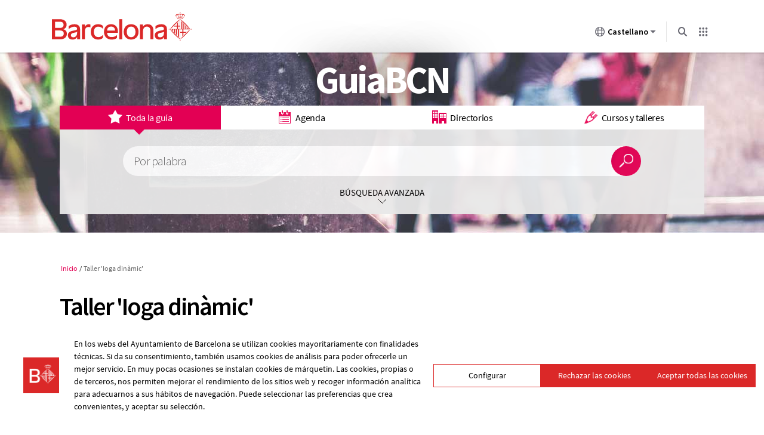

--- FILE ---
content_type: text/html; charset=utf-8
request_url: https://guia.barcelona.cat/es/detall/taller-ioga-dinamic_99400681412.html
body_size: 14776
content:
<!DOCTYPE html>
<html lang="es">
<head>
  <meta http-equiv="Content-Type" content="text/html; charset=utf-8" />      <title>Taller 'Ioga dinàmic' | Guía Barcelona  | Ayuntamiento de Barcelona</title>
   <meta http-equiv="X-UA-Compatible" content="requiresActiveX=true" />
<meta http-equiv="Content-Type" content="text/html; charset=utf-8" />
<meta name="Generator" content="Drupal 7 (http://drupal.org)" />
<title>Taller 'Ioga dinàmic'</title>
<meta name="description" content="Cuándo: De 20/01/2026 a 17/03/2026 - Dónde: Centre Cívic Sagrada Família - Tel.: 934508917 - Web inscripcions: http://www.ccsagradafamilia.net" />

  <link type="text/css" rel="stylesheet" href="https://guia.barcelona.cat/sites/default/files/css/css_xE-rWrJf-fncB6ztZfd2huxqgxu4WO-qwma6Xer30m4.css" media="all" />
<link type="text/css" rel="stylesheet" href="https://guia.barcelona.cat/sites/default/files/css/css_vZ7OMldNxT0kN_1nW7_5iIquAxAdcU-aJ-ucVab5t40.css" media="all" />
<link type="text/css" rel="stylesheet" href="https://guia.barcelona.cat/sites/default/files/css/css_Aax5kqqTAM--evvlUhOy9QWJLmmiaWwitiCxxgJnUz0.css" media="all" />
<link type="text/css" rel="stylesheet" href="https://www.barcelona.cat/assets/core/stylesheets/core.css" media="all" />
<link type="text/css" rel="stylesheet" href="https://guia.barcelona.cat/sites/default/files/css/css_uzfTr3_fnCPpIX2rUPWflydeQqsCUk0F6djRMKg-lws.css" media="all" />
<link type="text/css" rel="stylesheet" href="https://guia.barcelona.cat/sites/default/files/css/css_mDxCF8ImVBb6oiL7Rq6KarwvxmvDV5PjnhYNE29pt_0.css" media="print" />
<link type="text/css" rel="stylesheet" href="https://guia.barcelona.cat/sites/default/files/css/css_IRdYTScM74ow3LSahNb6PF4vdhpQ4-xVQgroTpHJB1I.css" media="all" />
<link type="text/css" rel="stylesheet" href="https://www.barcelona.cat/assetsdi/estatics-ajuntament/web/css/footer/footer.css" media="all" />
  <script type="text/javascript" src="https://guia.barcelona.cat/sites/default/files/js/js_XexEZhbTmj1BHeajKr2rPfyR8Y68f4rm0Nv3Vj5_dSI.js"></script>
<script type="text/javascript" src="https://guia.barcelona.cat/sites/default/files/js/js_mKJeXoWsIsRazzUvlLn130G4WLkBeGitMO1Ou35Ca9g.js"></script>
<script type="text/javascript" src="https://www.barcelona.cat/assets/vendor/utils/bcn-utils.min.js"></script>
<script type="text/javascript" src="https://guia.barcelona.cat/sites/default/files/js/js_ad23783W-DGms9HLB485ODE5moBI9etIqUSdCUjrexE.js"></script>
<script type="text/javascript" src="https://cdnjs.cloudflare.com/ajax/libs/jquery-ajaxtransport-xdomainrequest/1.0.1/jquery.xdomainrequest.min.js"></script>
<script type="text/javascript" src="https://www.barcelona.cat/api-management/javascripts/geobcn.min.js"></script>
<script type="text/javascript" src="https://www.barcelona.cat/api-service/bcn-planol/js/bcn_service_planol.min.js"></script>
<script type="text/javascript" src="https://guia.barcelona.cat/sites/default/files/js/js_Cmrg70yVKIXM-fM33eqxce0nIwjlcHvfNQNQI7TizgI.js"></script>
<script type="text/javascript" src="https://www.barcelona.cat/assets/core/javascripts/core.js"></script>
<script type="text/javascript" src="https://guia.barcelona.cat/sites/default/files/js/js_HQh__xt1feRmIJoSKEEfwe1gZldX4OtxYa_TrHEDRzM.js"></script>
<script type="text/javascript" src="https://guia.barcelona.cat/sites/default/files/js/js_MK6SP9yCNlpeqqt_nTQwZn13pgVca1TfaOWrOfgf624.js"></script>
<script type="text/javascript">
<!--//--><![CDATA[//><!--
jQuery.extend(Drupal.settings, {"basePath":"\/","pathPrefix":"es\/","setHasJsCookie":0,"ajaxPageState":{"theme":"bcn","theme_token":"HWHsz5L9tbVeafwgglOPwZqWozc9O7ls3xVDRrtZL5E","js":{"sites\/all\/modules\/jquery_update\/replace\/jquery\/1.7\/jquery.min.js":1,"misc\/jquery-extend-3.4.0.js":1,"misc\/jquery-html-prefilter-3.5.0-backport.js":1,"misc\/jquery.once.js":1,"misc\/drupal.js":1,"public:\/\/languages\/es_HP_3MWpxzonMH1tBjZUBdWkPlYKbrimdsQHAUuwzS9o.js":1,"sites\/all\/modules\/agenda_recomenada\/js\/agrecom.js":1,"sites\/all\/modules\/asia_2.0_guia\/js\/tinynav.js":1,"sites\/all\/modules\/asia_2.0_guia\/js\/jquery.scrollfollow.js":1,"sites\/all\/modules\/asia_2.0_guia\/js\/jquery.rwdImageMaps.js":1,"sites\/all\/modules\/asia_2.0_guia\/js\/jquery-ui.js":1,"sites\/all\/modules\/asia_2.0_guia\/js\/jquery.ui.datepicker-es.js":1,"https:\/\/www.barcelona.cat\/assets\/vendor\/utils\/bcn-utils.min.js":1,"sites\/all\/modules\/asia_2.0_guia\/js\/jquery-ready-asia.js":1,"sites\/all\/modules\/asia_2.0_guia\/js\/datepicker.js":1,"https:\/\/cdnjs.cloudflare.com\/ajax\/libs\/jquery-ajaxtransport-xdomainrequest\/1.0.1\/jquery.xdomainrequest.min.js":1,"https:\/\/www.barcelona.cat\/api-management\/javascripts\/geobcn.min.js":1,"https:\/\/www.barcelona.cat\/api-service\/bcn-planol\/js\/bcn_service_planol.min.js":1,"sites\/all\/modules\/asia_2.0_guia\/js\/jquery.flexslider.js":1,"sites\/all\/modules\/asia_2.0_guia\/js\/jquery.fitvids.js":1,"sites\/all\/modules\/asia_2.0_guia\/js\/shadowbox\/shadowbox.js":1,"sites\/all\/modules\/asia_2.0_guia\/js\/jquery-gallery.js":1,"sites\/all\/modules\/asia_2.0_guia\/js\/jquery.fancybox-1.3.0.js":1,"sites\/all\/modules\/asia_2.0_guia\/js\/jquery.mousewheel.js":1,"sites\/all\/modules\/asia_2.0_guia\/js\/gmaps.js":1,"sites\/all\/modules\/asia_2.0_guia\/js\/jpages.js":1,"https:\/\/www.barcelona.cat\/assets\/core\/javascripts\/core.js":1,"sites\/all\/modules\/bcn_brand\/js\/bcn_brand.js":1,"sites\/all\/themes\/bcn\/js\/owl.carousel.js":1,"sites\/all\/themes\/bcn\/js\/modernizr.js":1,"sites\/all\/themes\/bcn\/js\/jquery-ready-bcn.js":1,"sites\/all\/themes\/bcn\/js\/custom\/custom.js":1},"css":{"modules\/system\/system.base.css":1,"modules\/system\/system.menus.css":1,"modules\/system\/system.messages.css":1,"modules\/system\/system.theme.css":1,"modules\/comment\/comment.css":1,"modules\/field\/theme\/field.css":1,"modules\/node\/node.css":1,"modules\/search\/search.css":1,"modules\/user\/user.css":1,"sites\/all\/modules\/views\/css\/views.css":1,"sites\/all\/modules\/ckeditor\/css\/ckeditor.css":1,"sites\/all\/modules\/asia_2.0_guia\/css\/datepicker.css":1,"sites\/all\/modules\/asia_2.0_guia\/css\/asia.css":1,"sites\/all\/modules\/asia_gmapmarker_guia\/css\/asia_gmapmarker.css":1,"sites\/all\/modules\/ctools\/css\/ctools.css":1,"sites\/all\/modules\/asia_2.0_guia\/js\/shadowbox\/shadowbox.css":1,"sites\/all\/modules\/asia_2.0_guia\/css\/jquery.map-guia-1.0.css":1,"https:\/\/www.barcelona.cat\/assets\/core\/stylesheets\/core.css":1,"sites\/all\/themes\/bcn\/css\/default.css":1,"sites\/all\/themes\/bcn\/css\/normalize.css":1,"sites\/all\/themes\/bcn\/css\/layout.css":1,"sites\/all\/themes\/bcn\/css\/custom\/owl.carousel.css":1,"sites\/all\/themes\/bcn\/css\/custom\/style.css":1,"sites\/all\/themes\/bcn\/css\/print.css":1,"sites\/all\/themes\/bcn\/css\/colors\/blau.css":1,"https:\/\/www.barcelona.cat\/assetsdi\/estatics-ajuntament\/web\/css\/footer\/footer.css":1}},"base_url":"https:\/\/guia.barcelona.cat","carpeta":"https:\/\/guia.barcelona.cat\/sites\/all\/modules\/asia_2.0_guia","alcadamap":"353","lang":"es","barris":{"Ciutat Vella":["la Barceloneta","el Barri G\u00f2tic","el Raval","Sant Pere, Santa Caterina i la Ribera"],"Eixample":["l\u0027Antiga Esquerra de l\u0027Eixample","la Nova Esquerra de l\u0027Eixample","Dreta de l\u0027Eixample","el Fort Pienc","Sagrada Fam\u00edlia","Sant Antoni"],"Sants-Montju\u00efc":["la Bordeta","la Font de la Guatlla","Hostafrancs","la Marina de Port","la Marina del Prat Vermell","el Poble-sec","Sants","Sants - Badal"],"Les Corts":["Les Corts","la Maternitat i Sant Ramon","Pedralbes"],"Sarri\u00e0-Sant Gervasi":["el Putget i Farr\u00f3","Sarri\u00e0","Sant Gervasi - la Bonanova","Sant Gervasi - Galvany","les Tres Torres","Vallvidrera, el Tibidabo i les Planes"],"Gr\u00e0cia":["la Vila de Gr\u00e0cia","Camp d\u0027en Grassot i Gr\u00e0cia Nova","la Salut","el Coll","Vallcarca i els Penitents"],"Horta-Guinard\u00f3":["el Baix Guinard\u00f3","el Guinard\u00f3","Can Bar\u00f3","el Carmel","la Font d\u0027en Fargues","Horta","la Clota","Montbau","Sant Gen\u00eds dels Agudells","la Teixonera","la Vall d\u0027Hebron"],"Nou Barris":["Can Peguera","Canyelles","Ciutat Meridiana","la Guineueta","Porta","Prosperitat","les Roquetes","Torre Bar\u00f3","la Trinitat Nova","el Tur\u00f3 de la Peira","Vallbona","Verdum","Vilapicina i la Torre Llobeta"],"Sant Andreu":["Bar\u00f3 de Viver","Bon Pastor","el Congr\u00e9s i els Indians","Navas","Sant Andreu de Palomar","la Sagrera","Trinitat Vella"],"Sant Mart\u00ed":["el Bes\u00f2s i el Maresme","el Clot","el Camp de l\u0027Arpa del Clot","Diagonal Mar-Front Mar\u00edtim del Poblenou","el Parc i la Llacuna del Poblenou","el Poblenou","Proven\u00e7als del Poblenou","Sant Mart\u00ed de Proven\u00e7als","la Verneda i la Pau","la Vila Ol\u00edmpica del Poblenou"]},"literals":["Selecciona el barrio","Selecciona el subtema","Ver mapa","Ver lista","Cuando","D\u00f3nde","Desde el","to"],"detall":"https:\/\/guia.barcelona.cat\/es\/detall\/","urljson":"http:\/\/guia.bcn.cat\/index.php?pg=search\u0026xout=json\u0026nr=100\u0026idma=es","ico_markers":"https:\/\/guia.barcelona.cat\/sites\/all\/modules\/asia_gmapmarker_guia\/markers\/","activelist":0,"bcn_brand":{"langs":{"ca":"https:\/\/guia.barcelona.cat\/ca\/detall\/taller-ioga-dinamic_99400681412.html","en":"https:\/\/guia.barcelona.cat\/en\/detall\/taller-ioga-dinamic_99400681412.html","es":"https:\/\/guia.barcelona.cat\/es\/detall\/taller-ioga-dinamic_99400681412.html"},"alter":false}});
//--><!]]>
</script>

  <script type="text/javascript" charset="utf-8" src="https://www.barcelona.cat/assets/core/javascripts/core.js"></script>
  <link type="text/css" rel="stylesheet" href="https://www.barcelona.cat/assets/core/stylesheets/core.css" media="all" />


  <script type="text/javascript" src="https://ajuntament.barcelona.cat/widgets/bcn-avisos/js/bcn-avisos.js" ></script>
  <link rel="stylesheet" type="text/css" href="https://ajuntament.barcelona.cat/widgets/bcn-avisos/css/bcn-avisos.css" media="all" >

  <meta property="og:image:width" content="1200">
	<meta property="og:image:height" content="630">
	<meta property="og:image:alt" content="home">
    <meta name="viewport" content="width=device-width, initial-scale=1, maximum-scale=3, minimum-scale=1, user-scalable=yes" />

    <link rel="Shortcut Icon" type="image/ico" href="https://www.barcelona.cat/favicon.ico" />

<!--[if IE 8]>
 <link rel="stylesheet" type="text/css" href="https://guia.barcelona.cat/sites/all/themes/bcn/css/custom/style-ie8.css" />


<![endif]-->
<script type="text/javascript">
  bcn.statistics({keys: ['UA-24615609-1'], tgm: true });
  bcn.cookiescontrol();
</script>
</head>
<body class="html not-front not-logged-in no-sidebars page-detall page-detall-taller-ioga-dinamic-99400681412html i18n-es role-anonymous-user with-subnav page-detalltaller-ioga-dinamic-99400681412html section-detall page-es" >


    <header class="bcn-brand">
        <!-- NIRON_guia-barcelona_2025-12-18T14:44:05Z  -->
<header id="brand" alias="guia-barcelona" brand="guia-barcelona_2025-12-18T14:44:05Z" class="v2025 bcnbrand-legacy lang-es"  data-lwid="8a1d2759-8fc9-433d-89fb-bc25c44c3273" data-plausible="bcn0354" data-matomo="TH8mR7A4" data-avisos="auto" data-web-cerca="https%3A%2F%2Fguia.barcelona.cat%2F"  data-web-nom="Guía Barcelona" data-cercador="true">
  <div id="ajuntament-avisos-header"></div>
  <div class="bcnbrand-navs-container container">
    <!-- Logo -->
    <div class="bcnbrand-logo-main">
       <a class="plausible-event-name=barra-logo" target="_blank" href="https://www.barcelona.cat/es/" data-ga="El Ayuntamiento">
         <img src="https://www.barcelona.cat/assets/images/brand/banner/2025/logo-ajbcn.svg" alt="Logo Ayuntamiento de Barcelona">
      </a>
    </div>
    <div class="bcnbrand-navs-wrapper">
      <!-- Idiomas -->
      <nav class="bcnbrand-lang lang" id="bcnbrand-lang-nav" aria-label="Selecciona idioma">
        <div class="bcnbrand-dropdown bcnbrand-lang-dropdown" id="bcnbrand-lang-dropdown">
          <button id="bcnbrand-lang-toggle" class="bcnbrand-dropdown-toggle bcnbrand-nav-link plausible-event-name=barra-idioma-desplegar"
                  aria-expanded="false" aria-controls="bcnbrand-language-dropdown-list" aria-label="Castellano (Cambiar idioma)">
            <span class="bcnbrand-icon icobcn-mon2-l-light" aria-hidden="true"></span>
            Castellano
            <span class="bcnbrand-icon icobcn-fletxa-baix3" aria-hidden="true"></span>
            <span class="custom-tooltip">Selecciona un idioma</span>
          </button>
          <div class="bcnbrand-dropdown-menu bcnbrand-list" id="bcnbrand-language-dropdown-list" aria-label="Selecciona idioma">
            <h2 class="header-menu-bcnbrand-lang" tabindex="-1">Selecciona idioma</h2>
            <ul>
              <li><a href="/ca" lang="ca" data-ga="CA">Català</a></li>
<li><a href="/es" aria-current="true" class="active" lang="es" data-ga="ES">Castellano</a></li>
<li><a href="/en" lang="en" data-ga="EN">English</a></li>

            </ul>
            <!--<h2 class="header-menu-bcnbrand-lang-extended" tabindex="-1">Continido específico en otros idiomas:</h2>
            <ul class="bcnbrand-language-extended">
              <li>
                <a href="https://www.ciutatrefugi.barcelona/es/bienvenido-barcelona" class="plausible-event-name=barra-idioma-refugiat-ES" title="Si eres un refugiado" lang="es">Si eres un refugiado</a>
              </li>
              <li>
                <a href="https://www.ciutatrefugi.barcelona/en/welcome-barcelona" class="plausible-event-name=barra-idioma-refugiat-EN" title="If you are a refugee" lang="en">If you are a refugee</a>
              </li>
              <li>
                <a href="https://www.ciutatrefugi.barcelona/fr/bienvenue-barcelone" class="plausible-event-name=barra-idioma-refugiat-FR" title="Si vous êtes réfugié(e)" lang="fr">Si vous êtes réfugié(e)</a>
              </li>
              <li>
                <a href="https://www.ciutatrefugi.barcelona/ar/hl-bk-fy-brshlwn" class="plausible-event-name=barra-idioma-refugiat-AR" title="إذا كنت لاجئا " lang="ar">إذا كنت لاجئا </a>
              </li>
              <li>
                <a href="https://www.ciutatrefugi.barcelona/ru/dobro-pozhalovat-v-barselonu" class="plausible-event-name=barra-idioma-refugiat-RU" title="если вы являетесь беженцем" lang="ru">если вы являетесь беженцем</a>
              </li>
              <li>
                <a href="https://www.ciutatrefugi.barcelona/ur/brslwn-myn-khwsh-amdyd" class="plausible-event-name=barra-idioma-refugiat-UR" title="اگر آپ مہاجر ہیں " lang="ur">اگر آپ مہاجر ہیں </a>
              </li>
              <li>
                <a href="https://www.ciutatrefugi.barcelona/uk/vitayemo-v-barseloni" class="plausible-event-name=barra-idioma-refugiat-UK" title="Якщо ви біженець" lang="uk">Якщо ви біженець</a>
              </li>
            </ul>-->
          </div>
        </div>
      </nav>

      <!-- Buscador -->
      <nav class="bcnbrand-navbar-search" aria-label="Busca en la web">
        <div class="bcnbrand-dropdown" id="bcnbrand-search-dropdown">
          <button id="bcnbrand-search-toggle" class="bcnbrand-dropdown-toggle bcnbrand-nav-link plausible-event-name=barra-cerca-desplegar"
                  aria-expanded="false" aria-controls="bcnbrand-search-menu" aria-describedby="tooltip-search">
                  <span class="bcnbrand-icon icobcn-lupa-l" aria-hidden="true"></span>
                  <span id="tooltip-search" role="tooltip" class="custom-tooltip">Busca en la web</span>
          </button>
          <div class="bcnbrand-dropdown-menu" id="bcnbrand-search-menu">
            <form action="https://cercador.barcelona.cat/es/" method="get">
              <div class="bcnbrand-search-wrapper">
                <label for="bcnbrand-search-input" class="bcnbrand-search-input-label">Busca en la web</label>
                <input id="bcnbrand-search-input" type="text" name="query"/>
                <button type="button" id="bcnbrand-search-clear" hidden aria-label="Borra el texto">
                  <span class="bcnbrand-icon icobcn-creu-l" aria-hidden="true"></span>
                </button>
                <button type="submit" aria-label="Busca en la web" data-ga="Busca en la web" class="plausible-event-name=barra-cerca">
                  <span class="bcnbrand-icon icobcn-lupa-l" aria-hidden="true"></span>
                </button>
              </div>
            </form>
          </div>
        </div>
      </nav>

      <!-- Atajos -->
      <nav class="bcnbrand-navbar-shortcuts" aria-label="Otras webs municipales">
        <div class="bcnbrand-dropdown" id="bcnbrand-shortcuts-dropdown">
          <button id="bcnbrand-shortcuts-toggle" class="bcnbrand-dropdown-toggle bcnbrand-nav-link plausible-event-name=barra-drecera-desplegar"
                  aria-expanded="false" aria-controls="bcnbrand-shortcuts-menu">
            <span class="bcnbrand-icon icobcn-grid" aria-hidden="true"></span>
            <span class="custom-tooltip">Otras webs</span>
          </button>
          <div class="bcnbrand-dropdown-menu" id="bcnbrand-shortcuts-menu">
            <div class="bcnbrand-list">
              <h2>Otras webs del Ayuntamiento de Barcelona</h2>
              <div role="list">
                <div class="bcnbrand-row">
                  <div role="listitem">
                    <a target="_blank" href="https://ajuntament.barcelona.cat/es/" class="plausible-event-name=barra-drecera-ajuntament">
                      <img src="https://www.barcelona.cat/assets/images/brand/banner/2025/ico-ajuntament.svg" alt="">
                      <span class="bcnbrand-link">El Ayuntamiento</span>
                    </a>
                  </div>
                  <div role="listitem">
                    <a target="_blank" href="https://ajuntament.barcelona.cat/es/canales-de-comunicacion-ciudadana" class="plausible-event-name=barra-drecera-Canals%20de%20comunicaci%C3%B3">
                      <img src="https://www.barcelona.cat/assets/images/brand/banner/2025/ico-iris.svg" alt="">
                      <span class="bcnbrand-link">Contacto</span>
                    </a>
                  </div>
                  <div role="listitem">
                    <a target="_blank" href="https://seuelectronica.ajuntament.barcelona.cat/oficinavirtual/es/" class="plausible-event-name=barra-drecera-Tr%C3%A0mits">
                      <img src="https://www.barcelona.cat/assets/images/brand/banner/2025/ico-tramits.svg" alt="">
                      <span class="bcnbrand-link">Trámites</span>
                    </a>
                  </div>
                </div>

                <div class="bcnbrand-row">
                  <div role="listitem">
                    <a target="_blank" href="https://seuelectronica.ajuntament.barcelona.cat/processosselectius/es/" class="plausible-event-name=barra-drecera-Processos-selectius">
                      <img src="https://www.barcelona.cat/assets/images/brand/banner/2025/ico-difusio.svg" alt="">
                      <span class="bcnbrand-link">Trabaja en el Ayuntamiento</span>
                    </a>
                  </div>
                  <div role="listitem">
                    <a target="_blank" href="https://www.barcelona.cat/infobarcelona/es/" class="plausible-event-name=barra-drecera-Info%20Barcelona">
                      <img src="https://www.barcelona.cat/assets/images/brand/banner/2025/ico-premsa.svg" alt="">
                      <span class="bcnbrand-link">Noticias</span>
                    </a>
                  </div>
                  <div role="listitem">
                    <a target="_blank" href="https://guia.barcelona.cat/es/" class="plausible-event-name=barra-drecera-Guia%20BCN">
                      <img src="https://www.barcelona.cat/assets/images/brand/banner/2025/ico-agenda.svg" alt="">
                      <span class="bcnbrand-link">Agenda</span>
                    </a>
                  </div>
                </div>

                <div class="bcnbrand-row bcnbrand-row--center">
                  <div role="listitem">
                    <a target="_blank" href="https://geoportal.barcelona.cat/planolbcn/es/" class="plausible-event-name=barra-drecera-Pl%C3%A0nol%20BCN">
                      <img src="https://www.barcelona.cat/assets/images/brand/banner/2025/ico-planol.svg" alt="">
                      <span class="bcnbrand-link">Mapa</span>
                    </a>
                  </div>
                  <div role="listitem">
                    <a target="_blank" href="https://www.barcelona.cat/com-shi-va/es/" class="plausible-event-name=barra-drecera-Com%20Com%20s%27hi%20va">
                      <img src="https://www.barcelona.cat/assets/images/brand/banner/2025/ico-comshiva.svg" alt="">
                      <span class="bcnbrand-link">Cómo llegar</span>
                    </a>
                  </div>
                </div>
              </div>
            </div>
          </div>
        </div>
      </nav>
    </div>
  </div>
</header>    </header>



  <div id="skip">
    <a href="#main-menu">Jump to Navigation</a>
  </div>
    <div id="page" class="page with-navigation">

      <!--<div id="bcnavis-main">
	  <div class="bcnavis-content">
	    <p></p>
	  </div>
	</div>-->
  <!-- ______________________ HEADER _______________________ -->
   
    <div id="bcn-avisos"></div>
      <header id="header">
     <div id="zone-header-wrapper" class="zone-wrapper">
        <div id="region-header" class="grid">

           <h1 id="site-name"><a href="/es" title="Inicio" rel="home">GuiaBCN                          </a></h1>



                                <div class="region region-header">
    <div id="block-asia-8" class="block block-asia block-odd first last clearfix">
  <div class="block-inner">

            

    <div class="content" >
      <script type="text/javascript">
(function ($){
$(document).ready(function(e) {
	marcaCercador('generica',["00618*","00619*","00620*"]);
});
})(jQuery);
</script>


<div id="cercador-grup">
  <ul id="grup-cerca">
      <li id="cerca-entire"><a href="#cercador-totaguia"><span>Toda la guía</span></a></li>
      <li id="cerca-agenda"><a href="#cercador-agenda"><span>Agenda</span></a></li>
      <li id="cerca-directoris"><a href="#cercador-equipaments"><span>Directorios</span></a></li>
      <li id="cerca-cursos"><a href="#cercador-cursos"><span>Cursos y talleres</span></a></li>
  </ul>
 
	  
<div id="cercador-totaguia" class="content-cercador">
  <form action="https://guia.barcelona.cat/es/llistat" method="get">
   
    <p class="cerca-paraula">
    <input type="hidden" name="tipuscerca" value="generica" />
      <label for="cerca-av">Por palabra</label>
      <input type="text" name="cerca" id="cerca-av-totaguia" value="" />
    </p>
    <p class="enviar">
      <input type="submit" value="Buscar" />
    </p>
    <p class="cerca-avancada">Búsqueda avanzada</p>
    
    <div class="box-avancat">
    <div class="col col-0">
 	<fieldset>
 		<legend>Por distrito y barrio</legend>
      <p class="districtes custom-select">
        <label for="districtstr-totaguia">Por distrito</label>
        <select class="districtstr" id="districtstr-totaguia" name="districtstr">
          <option value="">Selecciona el distrito</option>
          <option value="Ciutat+Vella">Ciutat Vella</option>
          <option value="Eixample">Eixample</option>
          <option value="Sants-Montjuïc">Sants-Montjuïc</option>
          <option value="Les+Corts">Les Corts</option>
          <option value="Sarrià-Sant+Gervasi">Sarrià-Sant Gervasi</option>
          <option value="Gràcia">Gràcia</option>
          <option value="Horta-Guinardó">Horta-Guinardó</option>
          <option value="Nou+Barris">Nou barris</option>
          <option value="Sant+Andreu">Sant Andreu</option>
          <option value="Sant+Martí">Sant Martí</option>
        </select>
      </p>     
   </fieldset>
   </div>
   <div class="col col-1">
   <fieldset class="per-adreca">
   <legend>Por dirección</legend>
   	<div>	
      <p class="carrer">
        <label for="ad-totaguia">Calle</label>
        <input placeholder="Calle" type="text" id="ad-totaguia" name="ad" />
      </p>
      <p class="num">
        <label for="ini-totaguia">Núm.</label>
        <input placeholder="Núm." type="text" id="ini-totaguia" name="ini" />
          <input type="hidden" name="fi" id="fi-totaguia" value="" />
      </p>
      <!--<p>
        <label for="fi-totaguia"></label>
        <input type="text" id="fi-totaguia" name="fi" />
      </p>-->
      </div>
      </fieldset>
     </div>
      <p class="enviar-tot">
        <input id="envia-totaguia" type="submit" value="Buscar" />
      </p>
    </div>
  </form>
</div>
      
      <script type="text/javascript">
  
    (function ($){
     
	   $(document).ready(function(){					
			var base_url = "https://guia.barcelona.cat";				
			initform(base_url);	
			
			
	   });
		
   })(jQuery);
	
  	</script>

<div id="cercador-equipaments" class="content-cercador">
  <form action="https://guia.barcelona.cat/es/llistat" method="get">  
    <p class="cerca-paraula">
       
      <label for="cerca-av">Por palabra</label>
      <input type="text" name="cerca" id="cerca-av-equipaments" value="" />
      <input type="hidden" name="tipuscerca" value="directoris" />
    </p>
    <p class="enviar">
      <input type="submit" value="Buscar" />
    </p>
    <p class="cerca-avancada">Búsqueda avanzada de directorios</p>
    
    <div class="box-avancat">    
     <div class="col col-0">
     <fieldset>
     <legend>Por temas</legend>
      <p class="custom-select">
            <label for="tipusact-equipaments">Filtrar por tema</label>
            <select id="tipusact-equipaments" class="tipusact" name="tipusact">
              <option value="">Todos los temas</option>
                            			<option value="0062001001"> Administración Pública</option>
              			              			<option value="0062001003"> Alojamiento</option>
              			              			<option value="0062001009"> Animales y plantas</option>
              			              			<option value="0062001002"> Asociaciones</option>
              			              			<option value="0062001018"> Cementerios</option>
              			              			<option value="0062001005"> Centros de Información</option>
              			              			<option value="0062001017"> Compañias de servicios</option>
              			              			<option value="0062001004"> Cultura y ocio</option>
              			              			<option value="0062001008"> Deportes</option>
              			              			<option value="0062001006"> Educación</option>
              			              			<option value="0062001000"> Medio ambiente</option>
              			              			<option value="0062001010"> Medios de comunicación</option>
              			              			<option value="0062001007"> Mercados y centros comerciales</option>
              			              			<option value="0062001016"> Religión</option>
              			              			<option value="0062001012"> Restaurantes</option>
              			              			<option value="0062001013"> Sanidad</option>
              			              			<option value="0062001014"> Servicios Sociales</option>
              			              			<option value="0062001015"> Transportes</option>
              			            </select>
                      </p>
          <p class="custom-select">
            <label for="especialitat-equipaments">Por subtemas</label>
            <select id="especialitat-equipaments" class="especialitat" name="especialitat"></select>
          </p>
     </fieldset>
     <fieldset>
     <legend>Por titularidad</legend>
     	<p class="custom-select">
        <label for="titularitat">Por titularidad</label>
        <select id="titularitat" name="c">
        	<option value="">Cualquiera</option>
            <option value="001020_001*">Pública  </option>
            <option value="001020_002*">Privada</option>
            <option value="001020_003*">Compartida</option>
        </select>
        </p>
    
     
     </fieldset>
     </div>
     <div class="col col-1">
     <fieldset>
     <legend>Por distrito y barrio</legend>
      <p class="districtes custom-select">
        <label for="districtstr-equipaments">Por distrito</label>
        <select class="districtstr" id="districtstr-equipaments" name="districtstr">
          <option value="">Todos los distritos</option>
          <option value="Ciutat+Vella">Ciutat Vella</option>
          <option value="Eixample">Eixample</option>
          <option value="Sants-Montjuïc">Sants-Montjuïc</option>
          <option value="Les+Corts">Les Corts</option>
          <option value="Sarrià-Sant+Gervasi">Sarrià-Sant Gervasi</option>
          <option value="Gràcia">Gràcia</option>
          <option value="Horta-Guinardó">Horta-Guinardó</option>
          <option value="Nou+Barris">Nou barris</option>
          <option value="Sant+Andreu">Sant Andreu</option>
          <option value="Sant+Martí">Sant Martí</option>
        </select>
      </p>
     </fieldset>
	 <fieldset class="per-adreca">
     <legend>Por dirección</legend>  
  <div>
      <p class="carrer">
        <label for="ad-equipaments">Calle</label>
        <input placeholder="Calle" type="text" id="ad-equipaments" name="ad" />
      </p>
      <p class="num">
        <label for="ini-equipaments">Núm.</label>
        <input placeholder="Núm." type="text" id="ini-equipaments" name="ini" />
          <input type="hidden" name="fi" id="fi-equipaments" value="" />
      </p>
      <!--<p>
        <label for="fi-equipaments"></label>
        <input type="text" id="fi-equipaments" name="fi" />
      </p>-->
      </div>
      </fieldset>
      </div>
      <p class="enviar-tot">
        <input id="envia-equipaments" type="submit" value="Buscar" />
      </p>
    </div>
  </form>
    </div>
      <script type="text/javascript">
  
    (function ($){
 
	   $(document).ready(function(){					
			var base_url = "https://guia.barcelona.cat";				
			initform(base_url);	
			
			  /*******************************/ 
			  /** Date Picker               **/ 
			  /*******************************/	 
			
                if(window.innerWidth > 767){ 
					 $( "#cercador-agenda .rang.mobile").hide();	
					 $( "#cercador-agenda .rang.screen").show();	
                   $( "#cercador-agenda .rang #from-agenda" ).datepicker({
                      dateFormat:"dd/mm/yy",
                      numberOfMonths: 2,				  
                      minDate: 0,				 
                      onClose: function( selectedDate ) {
                        $( "#cercador-agenda .rang #to-agenda" ).datepicker( "option", "minDate", selectedDate );
                        
                      },
                
                    });
                
                    $( "#cercador-agenda .rang #to-agenda" ).datepicker({
                      dateFormat:"dd/mm/yy",
                      numberOfMonths: 2,
                      minDate: 0,				
                      onClose: function( selectedDate ) {
                        $( "#cercador-agenda .rang #from-agenda" ).datepicker( "option", "maxDate", selectedDate );
                      }
                    });
               }else{
				    $( "#cercador-agenda .rang.mobile").show();	
					 $( "#cercador-agenda .rang.screen").hide();	
			   }
              
			
				//$.datepicker.setDefaults( $.datepicker.regional[] );	
			
			
	   });
		
   })(jQuery);
	
  	</script>

<div id="cercador-agenda" class="content-cercador">
   <form action="https://guia.barcelona.cat/es/llistat" method="get">  

   
   <p class="cerca-paraula">
    
      <label for="cerca-av">Por palabra</label>
      <input type="hidden" name="tipuscerca" value="agenda" />
      <input type="text" name="cerca" id="cerca-av-agenda" value="" />
    </p>
    <p class="enviar">
      <input type="submit" value="Buscar" />
    </p>
    <p class="cerca-avancada">Búsqueda avanzada de actividades</p>
    <div class="box-avancat">
    <div class="col col-0">
  	<fieldset>
    <legend>Por temas</legend>
      <p class="custom-select">
        <label for="tipusact-agenda">Filtrar por tema</label>
        <select id="tipusact-agenda" class="tipusact" name="tipusact">
          <option value="">Todos los temas de la agenda</option>
                    <option value="0061901030"> Calendarios de días festivos y cambios de horario</option>
                    <option value="0061901002"> Cine proyecciones circuito no comercial</option>
                    <option value="0061901004"> Colonias</option>
                    <option value="0061901003"> Congresos, conferencias y coloquios</option>
                    <option value="0061901008"> Deportes</option>
                    <option value="0061901009"> Exposiciones</option>
                    <option value="0061901010"> Ferias, muestras y mercadillos ocasionales</option>
                    <option value="0061901023"> Fiestas populares y fiestas señaladas</option>
                    <option value="0061901026"> Juegos</option>
                    <option value="0061901013"> Literatura: actividades</option>
                    <option value="0061901017"> Moda y desfiles</option>
                    <option value="0061901019"> Música</option>
                    <option value="0061901001"> Niños y niñas: actividades</option>
                    <option value="0061901018"> Premios, concursos y galas</option>
                    <option value="0061901020"> Religiosos, actos</option>
                    <option value="0061901029"> Solidaridad y sensibilización</option>
                    <option value="0061901014"> Teatro, circo  y danza</option>
                    <option value="0061901012"> Visitas, recorridos y excursiones</option>
                  </select>
              </p>
      <p class="custom-select">
        <label for="especialitat-agenda">Por subtemas</label>
        <select id="especialitat-agenda" class="especialitat" name="especialitat" disabled="disabled">	<option value="" selected>Selecciona el subtema</option>
</select>
      </p>
    
    </fieldset>
        <fieldset>
    <legend>Por distrito y barrio</legend>
      <p class="districtes custom-select">
        <label for="districtstr-agenda">Por distrito</label>
        <select class="districtstr" id="districtstr-agenda" name="districtstr">
          <option value="">Selecciona el distrito</option>
          <option value="Ciutat+Vella">Ciutat Vella</option>
          <option value="Eixample">Eixample</option>
          <option value="Sants-Montjuïc">Sants-Montjuïc</option>
          <option value="Les+Corts">Les Corts</option>
          <option value="Sarrià-Sant+Gervasi">Sarrià-Sant Gervasi</option>
          <option value="Gràcia">Gràcia</option>
          <option value="Horta-Guinardó">Horta-Guinardó</option>
          <option value="Nou+Barris">Nou barris</option>
          <option value="Sant+Andreu">Sant Andreu</option>
          <option value="Sant+Martí">Sant Martí</option>
        </select>
      </p>
      </fieldset>
      </div>
   		<div class="col col-1">
      <fieldset>
        <legend>Por fecha o por periodo</legend>
        	<p class="quan">     
        <input type="button" class="avui" data-id="avui" value="Hoy"/> 
        <input type="button" class="dema" data-id="dema" value="Mañana"/> 
        <input type="button" class="cap" data-id="cap" value="Este fin de semana"/> 
        <input type="button" class="rang" data-id="rang" value="Por periodo"/>         
        <input type="hidden" value="" name="d" class="quan-d" />
     	</p>
     
        
        <p class="rang screen">
        <span>
        <label for="from-agenda">Desde el</label>
        <input placeholder="dd/mm/yyyy" type="text" id="from-agenda">
       </span>
       <span>
        <label for="to-agenda">hasta el</label>
        <input placeholder="dd/mm/yyyy" type="text"  id="to-agenda">         
        </span>
         <input type="hidden" value="" name="dt" id="inputDate-agenda-screen" />
        </p>  
        <p class="rang mobile">
        <span>
        <label for="from-agenda-mobile">Desde el</label>
        <input placeholder="dd/mm/yyyy" type="date" id="from-agenda-mobile">
       </span>
       <span>
        <label for="to-agenda-mobile">hasta el</label>
        <input placeholder="dd/mm/yyyy" type="date"  id="to-agenda-mobile">         
        </span>
         <input type="hidden" value="" name="dt" id="inputDate-agenda-mobile" />
        </p> 
        </fieldset>
           <fieldset class="per-adreca">
      <legend>Por precio o dirección</legend>
      <p class="custom-select">
        <label for="preu">Precios</label>
        <select name="p" id="preu">
          <option value="">Selecciona el precio</option>
          <option value="de1a30">de 1 € a 30 €</option>
          <option value="de30a60">De 30€ a 60€ </option>
          <option value="mes60">Más de 60€</option>
        </select>
        <div>
          <p class="carrer">
        <label for="ad-agenda">Calle</label>
        <input placeholder="Calle" type="text" id="ad-agenda" name="ad" />
      </p>
      <p class="num">
        <label for="ini-agenda">Núm.</label>
        <input type="text" placeholder="Núm." id="ini-agenda" name="ini" />
          <input type="hidden" name="fi" id="fi-agenda" value="" />
      </p>
      </div>
      <!--<p>
        <label for="fi-agenda"></label>
        <input type="text" id="fi-agenda" name="fi" />
      </p>-->
      </p>
      
     </fieldset>
        
    </div>
      <p class="enviar-tot">
        <input id="envia-agenda" type="submit" value="Buscar" />
      </p>
    </div>
  </form>
  </div>
      <script type="text/javascript">
  
    (function ($){
     
	   $(document).ready(function(){					
			var base_url = "https://guia.barcelona.cat";				
			initform(base_url);	
			
			  /*******************************/ 
			  /** Date Picker               **/ 
			  /*******************************/	 
			if(window.innerWidth > 767){ 
			$( "#cercador-cursos .rang.mobile").hide();	
			$( "#cercador-cursos .rang.screen").show();	
			
			   $( "#cercador-cursos .rang #from-cursos" ).datepicker({
    			  dateFormat:"dd/mm/yy",
				  numberOfMonths: 2,
				  minDate: 0,	
				  onClose: function( selectedDate ) {
					$( "#cercador-cursos .rang #to-cursos" ).datepicker( "option", "minDate", selectedDate );
				  }
				});
			
				$( "#cercador-cursos .rang #to-cursos" ).datepicker({
				  dateFormat:"dd/mm/yy",
				  numberOfMonths: 2,
				  minDate: 0,	
				  onClose: function( selectedDate ) {
					$( "#cercador-cursos .rang #from-cursos" ).datepicker( "option", "maxDate", selectedDate );
				  }
				});	
			}else{
				    $( "#cercador-cursos .rang.mobile").show();	
					 $( "#cercador-cursos .rang.screen").hide();	
			   }
				//$.datepicker.setDefaults( $.datepicker.regional[] );	
			
			
	   });
		
   })(jQuery);
	
  	</script>

<div id="cercador-cursos" class="content-cercador">
 
 
  <form action="https://guia.barcelona.cat/es/llistat" method="get">   
   <p class="cerca-paraula">      
   	<input type="hidden" name="tipuscerca" value="cursos" />	
      <label for="cerca-av">Por palabra</label>
      <input type="text" name="cerca" id="cerca-av-cursos" value="" />
    </p>
    <p class="enviar">
      <input type="submit" value="Buscar" />
    </p>
    <p class="cerca-avancada">Búsqueda avanzada de cursos y talleres</p>
    
    <div class="box-avancat">
    <div class="col col-0">
    <fieldset>
    <legend>Por precio o tema</legend>
     <p class="custom-select">
        <label for="preu">Precios</label>
        <select name="p" id="preu">
          <option value="">Selecciona el precio</option>
          <option value="de1a30">de 1 € a 30 €</option>
          <option value="de30a60">De 30€ a 60€ </option>
          <option value="mes60">Más de 60€</option>
        </select>
      </p>    
        <p class="custom-select">
        <label for="tipusact-cursos">Filtrar por tema</label>
        <select id="tipusact-cursos" class="tipusact" name="tipusact">
          <option value="">Todos los temas</option>
                    <option value="0061801003"> Arquitectura y urbanismo</option>
                    <option value="0061801022"> Ciencias sociales</option>
                    <option value="0061801010"> Cocina</option>
                    <option value="0061801009"> Costura y moda</option>
                    <option value="0061801011"> Cultura general</option>
                    <option value="0061801012"> Decoración</option>
                    <option value="0061801017"> Deportes y expresión corporal</option>
                    <option value="0061801013"> Dibujo y pintura</option>
                    <option value="0061801001"> Diseño</option>
                    <option value="0061801040"> Economia, empresa y ocupación</option>
                    <option value="0061801015"> Escultura</option>
                    <option value="0061801018"> Estética</option>
                    <option value="0061801039"> Fotografia y audiovisuales</option>
                    <option value="0061801023"> Idiomas</option>
                    <option value="0061801024"> Informática, internet y nuevas tecnologias</option>
                    <option value="0061801026"> Jardinería</option>
                    <option value="0061801027"> Literatura</option>
                    <option value="0061801002"> Manualidades y artesania</option>
                    <option value="0061801007"> Medio ambiente y Ciencias naturales</option>
                    <option value="0061801037"> Mobilidad y transportes</option>
                    <option value="0061801036"> Música, danza y teatro</option>
                    <option value="0061801020"> Ocio</option>
                    <option value="0061801041"> Salud y crecimiento personal</option>
                    <option value="0061801038"> Tecnología</option>
                  </select>
              </p>
      <p class="custom-select">
        <label for="especialitat-cursos">Por subtemas</label>
        <select id="especialitat-cursos" class="especialitat" name="especialitat"></select>
      </p>
    </fieldset>
    <fieldset>
    <legend>Por distrito y barrio</legend>
      <p class="districtes custom-select">
        <label for="districtstr-cursos">Por distrito</label>
        <select class="districtstr" id="districtstr-cursos" name="districtstr">
          <option value="">Selecciona el distrito</option>
          <option value="Ciutat+Vella">Ciutat Vella</option>
          <option value="Eixample">Eixample</option>
          <option value="Sants-Montjuïc">Sants-Montjuïc</option>
          <option value="Les+Corts">Les Corts</option>
          <option value="Sarrià-Sant+Gervasi">Sarrià-Sant Gervasi</option>
          <option value="Gràcia">Gràcia</option>
          <option value="Horta-Guinardó">Horta-Guinardó</option>
          <option value="Nou+Barris">Nou barris</option>
          <option value="Sant+Andreu">Sant Andreu</option>
          <option value="Sant+Martí">Sant Martí</option>
        </select>
      </p>
    </fieldset>
    <fieldset class="per-adreca">
    <legend>Por dirección</legend>
    <div>
       <p class="carrer">
        <label for="ad-cursos">Calle</label>
        <input placeholder="Calle" type="text" id="ad-cursos" name="ad" />
      </p>
      <p class="num">
        <label for="ini-cursos">Núm.</label>
        <input placeholder="Núm." type="text" id="ini-cursos" name="ini" />
          <input type="hidden" name="fi" id="fi-cursos" value="" />
      </p>
     <!-- <p>
        <label for="fi-cursos"></label>
        <input type="text" id="fi-cursos" name="fi" />
      </p>-->
      </div>
    </fieldset>
    </div>
    <div class="col col-1">
    <input type="hidden" value="" name="c" class="codic" />
    <fieldset>
	<legend>Que se realizan en</legend>
    <p class="realitzat">
    <label>Made to:</label>    
        <input class="casalsbarri" type="image" src="https://guia.barcelona.cat/sites/all/themes/bcn/images/logo-trans.gif" data-id="001200_012069*" value="Casals de barri de Barcelona" />
    <input class="ccivics" type="image" src="https://guia.barcelona.cat/sites/all/themes/bcn/images/logo-trans.gif" data-id="001200_012037*" value="Centres Cívics" />
    <input class="biblio" type="image" src="https://guia.barcelona.cat/sites/all/themes/bcn/images/logo-trans.gif" data-id="001200_012150*" value="Biblioteques" />
    <input class="ciber" type="image" src="https://guia.barcelona.cat/sites/all/themes/bcn/images/logo-trans.gif" data-id="001200_012065*" value="Cibernàrium" />
    <input type="hidden" value="" class="realitzat" />
    </p>
    </fieldset>    
    <fieldset class="adresat">
        <legend>Dirigidos a</legend>
        <input type="button" value="Familias" data-id="61757315*" class="families" />
        <input type="button" value="Niños y niñas" data-id="61757314*" class="nens"/>
        <input type="button" value="Adolescentes y jóvenes" data-id="507012*,507007*" class="joves"/>
        <input type="button" value="Gente mayor" data-id="507003*" class="gentgran"/>
        <input type="button" value="Público general" data-id="507015*" class="public"/>
        <input type="hidden" value="" class="adresat" />
    </fieldset>
    
	 <fieldset>
        <legend>Por fecha o por periodo</legend>
       
       <p class="quan">     
        <input type="button" class="avui" data-id="avui" value="Hoy"/> 
        <input type="button" class="dema" data-id="dema" value="Mañana"/> 
        <input type="button" class="cap" data-id="cap" value="Este fin de semana"/> 
        <input type="button" class="rang" data-id="rang" value="Por periodo"/>         
        <input type="hidden" value="" name="d" class="quan-d" />
     	</p>
     
        
        <p class="rang screen">
        <span>
        <label for="from-cursos">Desde el</label>
        <input placeholder="dd/mm/yyyy" type="text" id="from-cursos">
        </span>
        <span>
        <label for="to-cursos">hasta el</label>
        <input placeholder="dd/mm/yyyy" type="text"  id="to-cursos">         
        </span>
         <input type="hidden" value="" name="dt" id="inputDate-cursos-screen" />
        </p>  
        
         <p class="rang mobile">
        <span>
        <label for="from-cursos-mobile">Desde el</label>
        <input placeholder="dd/mm/yyyy" type="date" id="from-cursos-mobile">
        </span>
        <span>
        <label for="to-cursos-mobile">hasta el</label>
        <input placeholder="dd/mm/yyyy" type="date"  id="to-cursos-mobile">         
        </span>
         <input type="hidden" value="" name="dt" id="inputDate-cursos-mobile" />
        </p> 
        
        </fieldset>
   </div>
      <p class="enviar-tot">
        <input id="envia-cursos" type="submit" value="Buscar" />
      </p>
    </div>
  </form>
    </div>
  
</div>
    </div>

  </div>
</div> <!-- /block-inner /block -->  </div>
            
		</div>
     </div>
  </header>

<!-- /header -->

<!-- ______________________ Menu Region ___________________ -->

 
<!-- /menu -->



<!-- ______________________ Zone Promotional ___________________ -->

 
<!-- /promotional -->


<!-- ________________________ Zone Row 1 _______________________ -->

 
<!-- /Zone Row 1 -->


<!-- ________________________ Zone Row 2 _______________________ -->

 
<!-- /Zone Row 2 -->


<!-- ________________________ Zone Main Content _______________________ -->

 
 <div id="zone-row-content-wrapper" class="zone-wrapper">
    <div id="zone-content" class="grid">

        
            <div id="breadcrumb"><ul class="breadcrumbs grid-12"><li class="first"><a href="/es">Inicio</a></li><li>Taller 'Ioga dinàmic'</li></ul></div>
                          <h2 class="title">Taller 'Ioga dinàmic'</h2>
            
                                    
                          <div class="tabs"></div>
            
            
        		<div id="main">
			  <div class="region region-content">
    <div id="block-system-main" class="block block-system block-odd first last clearfix">
  <div class="block-inner">

            

    <div class="content" >
      





								<style type="text/css" media="screen">
									/* #zone-content .title { overflow: hidden; } */
								</style>

                                <script language="javascript" type="text/javascript">

							(function ($){
							//gmap
							$(document).bind('ready', function() {
								loadmapdetall(41.40541560676076,2.1767746457391186,'','https://guia.barcelona.cat/sites/all/modules/asia_2.0_guia/img/mark-guia.png');
							if(window.innerWidth > 767){
								$("#com-arribar a").click(function(e){
									refreshMap();

								});
							}
							//Planol

                     			/*

								   MapObject = $('#mapaplanol').map_guia({UseHistory : false, Width: 600, Height : 270, x : "31285.24920641526", y : "84294.92747287733", z: "5", capas : "P001K001K006K014",plot : "31285.24920641526,84294.92747287733" });
									MapObject.Resize($('#contenidor-pestanes').width(),270);

								$(window).resize(function() {

									MapObject.Resize($('#contenidor-pestanes').width(),270);

								});
								 if(window.innerWidth > 767){
									$("#com-arribar a").click(function(e){
										e.preventDefault();

										MapObject.Resize($('#contenidor-pestanes').width(),270);
										MapObject.WResize();
									});
								 }*/
                            });
							})(jQuery);


                            </script>


		 





 <!--<h2 class="title"></h2>-->
<div id="contenidor-detall" class="goog-trans-section">
<p class="torna"><a href="">Volver</a></p>
<div id="fitxa"><div class="detall"><p class="status notranslate"></p><div class="entradeta"></div><div class="cos"></div><div class="cos"><p>
<p>Professora: Elisabet Belmonte</p>
<p>El ioga dinàmic et porta a la integritat. Es basa en un seguit de postures i moviments en què la sensibilitat cap a les sensacions és clau. Les teves articulacions es mobilitzen, els teus músculs es relaxen i s'enforteixen, i la teva ment es relaxa en interioritzar-se amb la intel·ligència emocional. </p></p></div></div><div id="contenidor-pestanes" class="pestanyes-2"><ul id="menu-pestanes" class="notranslate"><li id="informacio"><a href="#div-informacio">Información</a></li><li id="com-arribar"><a href="#div-com-arribar">Localización </a></li></ul><div class="tabdetall" id="div-informacio"><div id="horari"><h3>Horarios</h3><div class="content-horari"><table><thead><tr><th scope="col"></th><th scope="col" class="content-info">Días</th><th scope="col" class="content-info">Horas</th><th scope="col" class="content-info">Preus</th><th scope="col" class="content-info">Observaciones</th></tr></thead><tbody><tr><td></td><td class="content-info">
<div>Dimarts</div></td><td class="content-info">
<div>de 19.30 h a 21.00 h</div></td><td class="content-info">
<div>Entrada general: 78.73 €    
<p style="margin:0">
<br/></p>
<p style="margin:0">Reducció i subvenció dels imports als cursos, informeu-vos en el mateix centre</p></div></td><td class="content-info">
<div>
<p style="margin:0">Cal inscripció prèvia</p>
<p style="margin:0">Places limitades</p></div></td></tr></tbody></table></div></div><div><h3>Otros</h3><dl><dt>Inscripciones en: </dt><dd class="notranslate"><a href="centre-civic-sagrada-familia_1206105105.html">Centre Cívic Sagrada Família</a>. <p>
<p>Les inscripcions es duran a terme a partir del dilluns 15 de desembre de 2025 a les 9 h.</p>
<p>Inscripcions en línia a través de la nostra pàgina ccsagradafamilia.net</p>
<p>Inscripcions presencials al Centre Cívic Sagrada Família (c/ Provença, 480) de dilluns a divendres, de 9 a 21 h, els dissabtes de 10 a 14 h i de 16 a 20 h i els diumenges de 10 a 14 h.</p></p></dd><dt>Se celebra en: </dt><dd class="notranslate"><a href="centre-civic-sagrada-familia_1206105105.html">Centre Cívic Sagrada Família</a>. </dd></dl></div></div>		<div class="tabdetall" id="div-com-arribar">

			<div id="mapes"><div id="mapadetall" class="notranslate"><div id="detallmap"></div></div><div id="mapastreet" class="notranslate"><div id="streetview" ></div></div></div><div class="info-lloc"><h3><a href="/detall/centre-civic-sagrada-familia_1206105105.html">Centre Cívic Sagrada Família</a></h3><dl class="adreca"><dt class="notranslate">Dirección:</dt><dd class="notranslate">Carrer de Provença, 480</dd><dt class="notranslate">Distrito:</dt><dd class="notranslate">Eixample</dd><dt class="notranslate">Barrio:</dt><dd class="notranslate">la Sagrada Família</dd><dt class="notranslate">Ciudad:</dt><dd class="notranslate">Barcelona</dd></dl></div><div id="banners-com" class="notranslate"><a target="_blank" href="https://com-shi-va.barcelona.cat/es/planifica_tu_ruta?desde=&hasta=41.40541560676076,2.1767746457391186&hasta_txt=Carrer+de+Provença+480" class="com-anar">Cómo llegar</a></div>
		</div>


		</div></div>
<div id="contingut-addicional">

	<dl class="on"><dt class="notranslate">Dónde</dt><dd class="notranslate"><a href="centre-civic-sagrada-familia_1206105105.html">Centre Cívic Sagrada Família</a></dd></dl><dl class="quan"><dt class="notranslate">Cuándo</dt><dd class="notranslate">De 20/01/2026 a 17/03/2026</dd></dl><div class="box-info phones"><h3>Teléfono</h3><dl class="phones"><dt class="notranslate">Tel.: </dt><dd><a href="tel:934508917">934508917</a> </dd></dl></div><div class="box-info web"><h3>Web</h3><dl class="web"><dt class="notranslate pr">Web inscripcions: </dt><dd class="notranslate pra"><a href="http://www.ccsagradafamilia.net">http://www.ccsagradafamilia.net</a></dd></dl></div><script language="javascript">
  (function ($){
   	$(document).ready(function(e) {
        $("#registres-relacionats div.holder").jPages({
        containerID : "llistat-relacionats",
		perPage: 3,
		first       : false,
        previous    : "span.arrowPrev",
        next        : "span.arrowNext",
        last        : false,
        midRange    : false,
		 links       : false,
        callback    : function( pages,
        items ){
            $("#page-relacionats").html( pages.current + ' / ' + pages.count );
        //$("#legend2").html(items.range.start + " - " + items.range.end + " of " + items.count);
		$('div.holder').hide();
        }
    });
    });
    /* initiate plugin */
    
})(jQuery);	
</script>

<div id="registres-relacionats">

<h2 class="notranslate">También puede interesarte...<span id="page-relacionats"></span></h2>	<ul id="llistat-relacionats">
	<li class="item" data-gmapx="41.368885101349335" data-gmapy="2.153381178465762">

		
		<strong class="notranslate"><a href="taller-gaudi-arcs-i-portes_99400728187.html">Taller &#039;Gaudí: arcs i portes&#039;</a></strong><dl><dt><span>Dónde:</span></dt><dd><a href="museu-nacional-d-art-de-catalunya_94320113711.html" class="notranslate">Museu Nacional d'Art de Catalunya</a></dd><dt class="notranslate"><span>Cuándo:</span></dt><dd class="notranslate">24/01/2026</dd></dl></li><li class="item" data-gmapx="41.368885101349335" data-gmapy="2.153381178465762">

		
		<strong class="notranslate"><a href="taller-heroines_99400738344.html">Taller &#039;Heroïnes&#039;</a></strong><dl><dt><span>Dónde:</span></dt><dd><a href="museu-nacional-d-art-de-catalunya_94320113711.html" class="notranslate">Museu Nacional d'Art de Catalunya</a></dd><dt class="notranslate"><span>Cuándo:</span></dt><dd class="notranslate">31/01/2026</dd></dl></li><li class="item" data-gmapx="41.3816682006564" data-gmapy="2.179188751533576">

		
		<strong class="notranslate"><a href="taller-fotografiar-amb-una-llauna-crea-la-teva-propia-camera-estenopeica_99400724305.html">Taller &#039;Fotografiar amb una llauna: crea la teva pròpia càmera estenopeica&#039;</a></strong><dl><dt><span>Dónde:</span></dt><dd><a href="centre-civic-pati-llimona_92086035951.html" class="notranslate">Centre Cívic Pati Llimona</a></dd><dt class="notranslate"><span>Cuándo:</span></dt><dd class="notranslate">Del 22/01/2026 al 12/02/2026</dd></dl></li><li class="item" data-gmapx="41.37780921363609" data-gmapy="2.121779079471439">

		
		<strong class="notranslate"><a href="taller-terapia-del-riure_99400732055.html">Taller &#039;Teràpia del riure&#039;</a></strong><dl><dt><span>Dónde:</span></dt><dd><a href="centre-civic-josep-maria-trias-i-peitx_90120343.html" class="notranslate">Centre Cívic Josep Maria Trias i Peitx</a></dd><dt class="notranslate"><span>Cuándo:</span></dt><dd class="notranslate">Del 12/01/2026 al 16/03/2026</dd></dl></li><li class="item" data-gmapx="41.39451897337933" data-gmapy="2.1659008367011596">

		
		<strong class="notranslate"><a href="taller-viatgi-a-les-properes-exposicions_99400724431.html">Taller &#039;Viatgi a les properes exposicions&#039;</a></strong><dl><dt><span>Dónde:</span></dt><dd><a href="centre-cultural-la-casa-elizalde_92086007784.html" class="notranslate">Centre Cultural La Casa Elizalde</a></dd><dt class="notranslate"><span>Cuándo:</span></dt><dd class="notranslate">Del 21/01/2026 al 27/03/2026</dd></dl></li><li class="item" data-gmapx="41.38679400517137" data-gmapy="2.1325215934188213">

		
		<strong class="notranslate"><a href="taller-aquarel-la-botanica_99400725701.html">Taller &#039;Aquarel·la botànica&#039;</a></strong><dl><dt><span>Dónde:</span></dt><dd><a href="centre-civic-can-deu_92086017856.html" class="notranslate">Centre Cívic Can Deu</a></dd><dt class="notranslate"><span>Cuándo:</span></dt><dd class="notranslate">Del 13/01/2026 al 17/03/2026</dd></dl></li><li class="item" data-gmapx="41.41634058852815" data-gmapy="2.2114976774328787">

		
		<strong class="notranslate"><a href="taller-col-laboratiu-espai-de-ceramica_99400733312.html">Taller col·laboratiu &#039;Espai de ceràmica&#039;</a></strong><dl><dt><span>Dónde:</span></dt><dd><a href="centre-civic-del-besos-i-el-maresme_93316140842.html" class="notranslate">Centre Cívic del Besòs i el Maresme</a></dd><dt class="notranslate"><span>Cuándo:</span></dt><dd class="notranslate">Del 12/01/2026 al 16/03/2026</dd></dl></li><li class="item" data-gmapx="41.38391449983344" data-gmapy="2.166812863342436">

		
		<strong class="notranslate"><a href="cursos-i-tallers-la-divina-comedia-ii-purgatori_99400728543.html">Institut d&#039;Humanitats. Curs 25/26: Cursos i tallers &#039;La Divina comèdia, II: Purgatori&#039;</a></strong><dl><dt><span>Dónde:</span></dt><dd><a href="centre-de-cultura-contemporania-de-barcelona_94042144909.html" class="notranslate">Centre de Cultura Contemporània de Barcelona</a></dd><dt class="notranslate"><span>Cuándo:</span></dt><dd class="notranslate">Del 20/10/2025 al 09/03/2026</dd></dl></li><li class="item" data-gmapx="41.38689534898566" data-gmapy="2.152049662773438">

		
		<strong class="notranslate"><a href="taller-entre-l-exili-i-l-oblit-pobles-sense-patria-al-segle-xxi-nou_99400731029.html">Taller &#039;Entre l&#039;exili i l&#039;oblit: pobles sense pàtria al segle XXI&#039; *NOU*</a></strong><dl><dt><span>Dónde:</span></dt><dd><a href="centre-civic-urgell_99400270324.html" class="notranslate">Centre Cívic Urgell</a></dd><dt class="notranslate"><span>Cuándo:</span></dt><dd class="notranslate">Del 20/01/2026 al 24/03/2026</dd></dl></li><li class="item" data-gmapx="41.395586584833175" data-gmapy="2.1824650135726484">

		
		<strong class="notranslate"><a href="taller-iniciacio-a-la-ceramica_99400733012.html">Taller &#039;Iniciació a la ceràmica&#039;</a></strong><dl><dt><span>Dónde:</span></dt><dd><a href="centre-civic-ateneu-fort-pienc_99043134828.html" class="notranslate">Centre Cívic Ateneu Fort Pienc</a></dd><dt class="notranslate"><span>Cuándo:</span></dt><dd class="notranslate">Del 12/01/2026 al 17/03/2026</dd></dl></li><li class="item" data-gmapx="41.4055765095838" data-gmapy="2.167687544934271">

		
		<strong class="notranslate"><a href="taller-ceramica-artistica-i-decorativa_99400730117.html">Taller &#039;Ceràmica artística i decorativa&#039;</a></strong><dl><dt><span>Dónde:</span></dt><dd><a href="centre-civic-la-sedeta_92086004419.html" class="notranslate">Centre Cívic La Sedeta</a></dd><dt class="notranslate"><span>Cuándo:</span></dt><dd class="notranslate">Del 26/01/2026 al 11/03/2026</dd></dl></li><li class="item" data-gmapx="41.43290624122102" data-gmapy="2.151491603186182">

		
		<strong class="notranslate"><a href="taller-teatre-fricando_99400733792.html">Taller &#039;Teatre Fricandó&#039;</a></strong><dl><dt><span>Dónde:</span></dt><dd><a href="casal-de-barri-can-travi-de-la-vall-d-hebron_99400234295.html" class="notranslate">Casal de Barri Can Travi de la Vall d'Hebron</a></dd><dt class="notranslate"><span>Cuándo:</span></dt><dd class="notranslate">Del 15/01/2026 al 26/03/2026</dd></dl></li><li class="item" data-gmapx="41.39451897337933" data-gmapy="2.1659008367011596">

		
		<strong class="notranslate"><a href="taller-un-mon-en-transformacio-els-camins-cap-a-la-creacio-contemporania-nou_99400731962.html">Taller &#039;Un món en transformació: els camins cap a la creació contemporània&#039; *NOU*</a></strong><dl><dt><span>Dónde:</span></dt><dd><a href="centre-cultural-la-casa-elizalde_92086007784.html" class="notranslate">Centre Cultural La Casa Elizalde</a></dd><dt class="notranslate"><span>Cuándo:</span></dt><dd class="notranslate">Del 14/01/2026 al 25/03/2026</dd></dl></li><li class="item" data-gmapx="41.380268167036895" data-gmapy="2.192288011973866">

		
		<strong class="notranslate"><a href="exposicio-exilis-i-migracions-vs-memoria-i-identitat_99400731374.html">Exposició &quot;Exilis i migracions vs Memòria i identitat&quot;</a></strong><dl><dt><span>Dónde:</span></dt><dd><a href="centre-civic-barceloneta_94139083955.html" class="notranslate">Centre Cívic Barceloneta</a></dd><dt class="notranslate"><span>Cuándo:</span></dt><dd class="notranslate">Del 05/02/2026 al 27/02/2026</dd></dl></li><li class="item" data-gmapx="41.39451897337933" data-gmapy="2.1659008367011596">

		
		<strong class="notranslate"><a href="taller-inicia-t-a-la-ceramica_99400732320.html">Taller &#039;Inicia&#039;t a la ceràmica&#039;</a></strong><dl><dt><span>Dónde:</span></dt><dd><a href="centre-cultural-la-casa-elizalde_92086007784.html" class="notranslate">Centre Cultural La Casa Elizalde</a></dd><dt class="notranslate"><span>Cuándo:</span></dt><dd class="notranslate">Del 24/01/2026 al 20/03/2026</dd></dl></li><li class="item" data-gmapx="41.400125455104785" data-gmapy="2.2023242655486555">

		
		<strong class="notranslate"><a href="taller-bio-dansa_99400761752.html">Taller &#039;Bio dansa&#039;</a></strong><dl><dt><span>Dónde:</span></dt><dd><a href="casal-de-barri-del-poblenou_99400254021.html" class="notranslate">Casal de Barri del Poblenou</a></dd><dt class="notranslate"><span>Cuándo:</span></dt><dd class="notranslate">Del 13/01/2026 al 17/03/2026</dd></dl></li><li class="item" data-gmapx="41.416076873482936" data-gmapy="2.173360987447902">

		
		<strong class="notranslate"><a href="taller-fotografia-urbana_99400748123.html">Taller &#039;Fotografia urbana&#039;</a></strong><dl><dt><span>Dónde:</span></dt><dd><a href="centre-civic-guinardo_92086003455.html" class="notranslate">Centre Cívic Guinardó</a></dd><dt class="notranslate"><span>Cuándo:</span></dt><dd class="notranslate">14/03/2026</dd></dl></li><li class="item" data-gmapx="41.42266524756925" data-gmapy="2.144569671536165">

		
		<strong class="notranslate"><a href="taller-capsula-pouring-avancem_99400750242.html">Taller càpsula &#039;Pouring, avancem&#039;</a></strong><dl><dt><span>Dónde:</span></dt><dd><a href="centre-civic-teixonera_95020142037.html" class="notranslate">Centre Cívic  Teixonera</a></dd><dt class="notranslate"><span>Cuándo:</span></dt><dd class="notranslate">14/03/2026</dd></dl></li><li class="item" data-gmapx="41.380849144662655" data-gmapy="2.1564074459522073">

		
		<strong class="notranslate"><a href="taller-el-cinema-catala-d-autor_99400748938.html">Píndoles de pensament: Taller &quot;El cinema català d&#039;autor&quot;</a></strong><dl><dt><span>Dónde:</span></dt><dd><a href="centre-civic-casa-golferichs_92086008869.html" class="notranslate">Centre Cívic Casa Golferichs</a></dd><dt class="notranslate"><span>Cuándo:</span></dt><dd class="notranslate">Del 26/01/2026 al 16/02/2026</dd></dl></li><li class="item" data-gmapx="41.384818678718695" data-gmapy="2.128341625088094">

		
		<strong class="notranslate"><a href="taller-fem-aquarel-la_99400754430.html">Taller &#039;Fem aquarel·la&#039;</a></strong><dl><dt><span>Dónde:</span></dt><dd><a href="centre-civic-tomasa-cuevas-les-corts_99026095631.html" class="notranslate">Centre Cívic Tomasa Cuevas - Les Corts</a></dd><dt class="notranslate"><span>Cuándo:</span></dt><dd class="notranslate">Del 15/01/2026 al 19/03/2026</dd></dl></li>		
	    </ul>
     
    <div class="holder"></div>
    <div class="nav-page">
        <div class="customBtns">
            <span class="arrowPrev"> Página anterior</span>
            <span class="arrowNext">  Página siguiente</span>
        </div>
        
    </div>
</div>
	
		
        
       
      <div id="box-saber" class="notranslate"><p><a href="http://www.bcn.cat/cgi-bin/queixesIRIS?id=259" target="_blank">¿Quieres hacer alguna modificación de los datos publicados de esta agenda?</a></p></div>
</div>

</div><!-- contenidor -->
   
    </div>

  </div>
</div> <!-- /block-inner /block -->  </div>
        </div>

  </div>
</div>


<!-- /Zone Main Content -->


<!-- ________________________ Zone Row 3 _______________________ -->

 
<!-- /Zone Row 3 -->

<!-- ________________________ Zone Row 4 _______________________ -->

 
<!-- /Zone Row 4 -->

<!-- ________________________ Zone Row 5 _______________________ -->

 
<!-- /Zone Row 5 -->

<!-- ________________________ Zone Row 6 _______________________ -->

 
<!-- /Zone Row 6 -->


<!-- ________________________ Zone Row 7 _______________________ -->

 
<!-- /Zone Row 7 -->

<!-- ________________________ Zone Row 8 _______________________ -->

 
<!-- /Zone Row 8 -->

<!-- ________________________ Zone Row 9 _______________________ -->

 
<!-- /Zone Row 9 -->

<!-- ______________________ FOOTER _______________________ -->

      <footer id="footer">
      <div id="zone-footer-wrapper" class="zone-wrapper">
        <div id="region-footer" class="grid">
		    <div class="region region-footer">
    <div id="footer--ajuntament" role="region" aria-label="footer">
  <div class="container">
    <div id="menu-footer">
      <a href="https://www.barcelona.cat/es" target="_blank">
        <img src="https://www.barcelona.cat/assetsdi/img/2025/logo-negre.svg" alt="{{ 'Logo of the Barcelona City Council'|t }}" width="180" height="38">
      </a>
      <ul class="menu-footer">
<li class="item-menu-footer"><a href="/es/aviso-legal">Aviso Legal</a></li>
<li class="item-menu-footer"><a href="https://ajuntament.barcelona.cat/declaracio-accessibilitat/es/guia-barcelona">Accesibilidad</a></li>
<!--<li class="item-menu-footer"><a href="#">Mapa web</a></li>--></ul>
    </div>
  </div> 
</div> <!-- /block-inner /block -->  </div>
        </div>
      </div>
    </footer>
  

  <!-- /footer -->

</div> <!-- /page -->
  
</body>
</html>


--- FILE ---
content_type: text/css
request_url: https://www.barcelona.cat/estatics-planol/v1.2/widget_i/css/styles.min.css
body_size: 9778
content:
.contenedor-plano *{-webkit-box-sizing:border-box;-moz-box-sizing:border-box;box-sizing:border-box;outline-style:none}.contenedor-plano{font-family:'Source Sans Pro'!important;width:100%;margin:0 auto;position:relative;height:100%}.contenedor-plano>article#massaLluny{bottom:50px;padding:6px 7px 8px;background:#fff;width:270px;position:absolute;z-index:9999;left:45px}.contenedor-plano>article#massaLluny .no-result{color:#c60c30;font-size:.85em;font-weight:300;padding:6px 7px;line-height:15px}.contenedor-plano .planol-checkboxT{margin:2px 15px!important;background-position:-41px -1054px;width:15px;height:15px;cursor:pointer}.contenedor-plano .planol-checkboxT_Mob{margin:4px 15px!important;background-position:-32px -1082px;width:32px;height:32px}.contenedor-plano .planol-checkActive_Mob{background-position:-32px -1127px!important}.contenedor-plano .planol-checkboxT:hover{background-position:-41px -1054px!important}.contenedor-plano .planol-checkActiveTot_Mob{background-position:-32px -1175px!important}.contenedor-plano .planol-checkboxT:hover{background-position:-41px -1054px!important}.contenedor-plano .planol-checkActive{background-position:-41px -1023px!important}.contenedor-plano .planol-checkActive:hover{background-position:-41px -1023px!important}.contenedor-plano .llegendaCapesDiv .icon-allot:hover{background-color:#555}.contenedor-plano .llegendaCapesDiv .icon-allot>label{margin-bottom:0;display:inline-block;max-width:100%}.contenedor-plano .llegendaCapesDiv .icon-allot>*{-webkit-box-sizing:border-box;-moz-box-sizing:border-box;box-sizing:border-box}@font-face{font-family:'Source Sans Pro';font-style:normal;font-weight:400;src:local('Source Sans Pro'),local('SourceSansPro-Regular'),url(//fonts.gstatic.com/s/sourcesanspro/v9/ODelI1aHBYDBqgeIAH2zlBM0YzuT7MdOe03otPbuUS0.woff) format('woff')}.contenedor-plano .planol-marcarCapes{display:none}.contenedor-plano .llegendaCapesDiv .icon-allot input[type=checkbox]{display:none}.contenedor-plano .planol-widget-llegenda{width:100%;cursor:pointer;z-index:1;display:inline-block;pointer-events:auto;float:inherit;position:absolute;top:50px;background-color:#4e9afb;height:42px}.contenedor-plano .planol-btnllegendaCapes{width:100%;cursor:pointer;background:#fff;z-index:1;display:inline-block;pointer-events:auto;padding-left:5px;box-sizing:border-box;bottom:10px;position:absolute}.contenedor-plano .planol-llegendaCapes{max-height:400px;overflow-x:hidden;background-color:#fff;display:block;pointer-events:auto;position:absolute;top:92px;bottom:53px;color:#606060;right:0;left:0}.contenedor-plano .planol-widget-capa{background-color:#f4f4f4;display:block;margin:10px 10px 10px 10px}.contenedor-plano .planol-textLlegenda{padding:8px 0 8px 10px;color:#fff;background-color:#3984e3;font-size:16pt;margin-left:44px;font-weight:600}.contenedor-plano .planol-titolText{margin-left:20px;font-size:18px;font-weight:600}.contenedor-plano .planol-hiddenDiv{display:none!important}.contenedor-plano .planol-widget-titoldiv{width:100%;padding:10px 0 10px 0;z-index:1;background:#666;color:#fff;pointer-events:auto;position:absolute}.contenedor-plano .planol-logoPlanol{position:absolute;bottom:10px;margin-left:10px;z-index:1}.contenedor-plano .planol-fletxa{width:35px;height:35px;margin-left:3px!important;margin-top:7px!important;background-color:#4e9afb;background-position:3px -862px}.contenedor-plano .planol-fletxaClose{background-position:3px -830px!important}.contenedor-plano .planol-textServeis{vertical-align:middle;width:72%;display:inline-flex;cursor:pointer;margin-left:10px;font-weight:inherit!important;font-size:15pt}.contenedor-plano .planol-textMarcarTot{color:#606060;margin-bottom:0!important;font-weight:inherit!important}.contenedor-plano .planol-textMarcarTotMob{vertical-align:middle;margin-top:10px}.contenedor-plano .llegendaCapesDiv .icon-allot{padding:5px 0;height:auto;width:100%}.contenedor-plano .menus{position:absolute;box-sizing:border-box;z-index:1000;height:100%;pointer-events:none;max-width:500px;left:10px;top:0;right:10px;padding-top:10px;padding-bottom:10px;max-height:400px}.contenedor-plano .geobcn-popup .planol-titol-parada{font-weight:700;color:#696969!important;font-size:120%;padding-bottom:5px;display:table-cell;padding-right:5px;vertical-align:middle}.contenedor-plano .ol-popup .planol-titol-parada{font-weight:700;font-size:120%;padding-bottom:5px;display:table-cell;padding-right:5px;vertical-align:middle;text-align:left;font:normal normal 600 16px/18px Source Sans Pro;letter-spacing:0;color:#000!important;opacity:1;padding-top:4px!important;white-space:nowrap}.contenedor-plano .planol-btnCapes{padding:5px 0 0 0;margin:5px;background:#3984e3;color:#fff;border:0;cursor:pointer;min-width:164px!important;min-height:33px}.contenedor-plano .planol-btnCapesRemove{background:#fff;color:#3984e3}.contenedor-plano .planol-btnCapesApply{background:#3984e3;color:#fff}.contenedor-plano .planol-btnCapesDiv{display:inline-block}.contenedor-plano .planol-textBtn{margin-left:-15px;font-size:15px;line-height:20px}.contenedor-plano .planol-aplyBtn{width:25px;height:25px;background-position:-35px -897px;top:0;margin-left:6px!important}.contenedor-plano .planol-removeBtn{width:25px;height:25px;background-position:-35px -931px;top:0;margin-left:6px!important}.contenedor-plano .planol-closeBtn{width:25px;height:25px;background-position:-34px -933px;margin-top:10px;position:absolute;right:5px;margin-right:5px;margin-left:5px;background-color:#7da3c9;top:0;float:inherit}.contenedor-plano .mapaStreetView,.contenedor-plano .planol-widget-streetView{width:100%;height:100%}.contenedor-plano .planol-iconMenu{background-image:url(../img/spriteGeneral.png);float:left;position:relative;margin:0 5px 0 0}.contenedor-plano .planol-iconMenu2{background-image:url(../img/spriteGeneral.png);display:inline-block}.contenedor-plano .geobcn-tool.geoLocationContainer{right:98px}.contenedor-plano .planol-seleccioPuntContainer{display:none}.contenedor-plano .mostraStreetViewContainer{right:20px!important}.canviFonsContainer{right:58px!important}.contenedor-plano .mostraStreetView{background-position:0 -127px}.geobcn-tool{z-index:1;margin-right:-5px!important;margin-bottom:-5px!important;position:relative}.contenedor-plano .ol-control{background-color:transparent!important}.contenedor-plano .ol-viewport .ol-full-screen-tooltip{display:none;background-color:#fff;position:absolute;top:45px;right:0;font-size:13px;width:90px;padding:5px;border:1px solid #888;-webkit-box-shadow:2px 2px 5px 0 rgba(0,0,0,.75);-moz-box-shadow:2px 2px 5px 0 rgba(0,0,0,.75);box-shadow:2px 2px 5px 0 rgba(0,0,0,.75);z-index:5}.contenedor-plano .ol-viewport .ol-full-screen{position:absolute;top:.5em;right:.5em;left:initial;left:auto}.contenedor-plano .ol-viewport .ol-full-screen.ol-unsupported{background-color:#fff!important;background-image:url(../img/spriteGeneral.png);width:32px;height:32px;background-position:-32px -956px;box-shadow:0 0 4px 0 #555;border-radius:0;display:block}.contenedor-plano .ol-viewport .ol-full-screen.ol-unsupported button{display:none;cursor:auto}button.ol-full-screen-false:hover~.animatedBox.olFullScreenText,button.ol-full-screen-true:hover~.animatedBox.olFullScreenText,button.ol-zoom-in:hover~.animatedBox.zoomInText,button.ol-zoom-out:hover~.animatedBox.zoomOutText{opacity:1;right:40px}.ol-overlaycontainer-stopevent .animatedBox.olFullScreenText,.ol-overlaycontainer-stopevent .animatedBox.zoomInText,.ol-overlaycontainer-stopevent .animatedBox.zoomOutText{position:absolute;top:0;background:#696973 0 0 no-repeat padding-box;cursor:default;font-size:12px;opacity:0;padding:10px 14px;right:75px;white-space:nowrap;width:auto;color:#fff;height:32px;transition:all .3s ease-out 0s;pointer-events:none;box-shadow:0 0 3px rgba(0,0,0,.3);border-radius:4px}.contenedor-plano .geobcn .ui-menu .ui-menu-item a{float:left!important;width:170px!important}.contenedor-plano .geobcn .ui-menu .ui-menu-item span{line-height:1.5}.contenedor-plano .geobcn .ui-menu .ui-menu-item img{float:left!important}.mapaStreetView,.ol-overviewmap,.planol-widget-streetView{display:none!important}.contenedor-plano .geolocation{overflow-y:inherit;overflow-x:inherit}.ie .mapaStreetView{height:210px!important;position:relative;top:80px;z-index:1250;width:340px;margin-right:2%!important;float:right}.mapaStreetView{right:43px;top:50px;z-index:1250;width:340px;height:210px!important;position:absolute}.mapaStreetView .ol-overlaycontainer-stopevent{display:none}.contenedor-plano .amagaMovils .geobcn-tool{display:none!important}.contenedor-plano .amagaMovils .ol-full-screen{display:none!important}.configTransports,.imprimir,.mostraRotacio,.mostraStreetView{background-image:url(../img/sprite-controls.png)!important}.configTransports,.geoLocation.localitzant,.geoLocationContainer button,.imprimir,.mostraRotacio,.mostraStreetView,.ol-zoom-in,.ol-zoom-out,.planol-widget-canviFons{background-color:#fff!important}.geobcn-tool .ol-zoom-out,.geobcn-tool button.geoLocation,.mostraStreetView,.ol-zoom-in,.planol-widget-canviFons{background-position:3px!important}.geoLocationContainer button:active,.geobcn-tool button.ol-zoom-in:active,.geobcn-tool button.ol-zoom-out:active,.mostraStreetView:active,.planol-widget-canviFons:active{background-position:1px!important;border:2px solid #000}.planol-widget-canviFons{background-image:url(../../img/iconesFuncionalitats/Enabled/icomap-satelit.svg)!important}.planol-widget-canviFons:active{background-image:url(../../img/iconesFuncionalitats/Hovered/icomap-satelit.svg)!important}.planol-widget-canviFons.active{background-image:url(../../img/iconesFuncionalitats/Enabled/icomap-planol.svg)!important}.planol-widget-canviFons.active:hover{background-image:url(../../img/iconesFuncionalitats/Hovered/icomap-planol.svg)!important}.ol-zoom-in{margin-bottom:8px!important;background-image:url(../../img/iconesFuncionalitats/Enabled/icomap-mes.svg)!important}.ol-zoom-in:active,.ol-zoom-in:hover{background-image:url(../../img/iconesFuncionalitats/Hovered/icomap-mes.svg)!important}.ol-zoom-out{background-image:url(../../img/iconesFuncionalitats/Enabled/icomap-menys.svg)!important}.ol-zoom-out:active,.ol-zoom-out:hover{background-image:url(../../img/iconesFuncionalitats/Hovered/icomap-menys.svg)!important}.geoLocationContainer button{background-image:url(../../img/iconesFuncionalitats/Enabled/icomap-localitzacio-meva.svg)!important}.geoLocationContainer button:active,.geoLocationContainer button:hover{background-image:url(../../img/iconesFuncionalitats/Hovered/icomap-localitzacio-meva.svg)!important}.contenedor-plano .mostraStreetView{background-image:none!important}button.canviFons::after{content:url(../../img/iconesFuncionalitats/Hovered/icomap-mes.svg) url(../../img/iconesFuncionalitats/Hovered/icomap-menys.svg) url(../../img/iconesFuncionalitats/Hovered/icomap-localitzacio-meva.svg) url(../../img/iconesFuncionalitats/Hovered/icomap-bruixola.svg) url(../../img/iconesFuncionalitats/Hovered/icomap-satelit.svg) url(../../img/iconesFuncionalitats/Hovered/icomap-planol.svg);visibility:hidden;width:0;height:0}.ol-overlaycontainer-stopevent .animatedBox{position:absolute;top:-42px;background-color:#696973;cursor:default;font-size:12px;opacity:0;padding:10px 14px;right:75px;white-space:nowrap;width:auto;color:#fff;transition:all .3s ease-out 0s;pointer-events:none;height:32px;border-radius:4px}.canviFonsContainer button.planol-widget-canviFons:hover+.animatedBox,.geoLocationContainer button:hover+.animatedBox,.mostraStreetViewContainer button:hover+.animatedBox{opacity:1;right:0}.contenedor-plano .planol-seleccioPuntContainer{display:none}.geobcn-popup .ol-popup{position:absolute;background-color:#fff;-webkit-box-shadow:1px 1px 2px 1px rgba(0,0,0,.1)!important;-moz-box-shadow:1px 1px 2px 1px rgba(0,0,0,.1)!important;box-shadow:1px 1px 2px 1px rgba(0,0,0,.1)!important;padding:14px!important;bottom:25px!important;left:-95px!important;font-family:Arial;font-size:12px;height:auto;width:auto;z-index:0!important;border-radius:0!important;-webkit-filter:none!important;border:0!important}.ol-popup{position:absolute;background-color:#fff;-webkit-box-shadow:1px 1px 2px 1px rgba(0,0,0,.1)!important;-moz-box-shadow:1px 1px 2px 1px rgba(0,0,0,.1)!important;box-shadow:1px 1px 2px 1px rgba(0,0,0,.1)!important;padding:14px!important;bottom:25px!important;left:-48px!important;font-family:Arial;font-size:12px;height:auto;width:auto;z-index:0!important;border-radius:10!important;-webkit-filter:none!important;border:0!important}.geobcn-popup>*>.ol-popup-content{min-width:160px}.ol-popup>.ol-popup-content{min-width:160px}.geobcn-popup .ol-popup h3{margin-bottom:0;margin-right:25px}.geobcn-popup .ol-popup-arrow{background:url(./../../img/cloud-arrow.png) no-repeat!important;position:absolute;bottom:12px!important;height:14px!important;left:-7px!important;width:14px!important;z-index:auto!important}.ol-popup h3{margin-bottom:0;margin-right:25px}.ol-popup-closer{display:none!important}.ol-popup .ol-popup-arrow{background:url(./../../img/cloud-arrow.png) no-repeat!important;position:absolute;bottom:12px!important;height:14px!important;left:-7px!important;width:14px!important;z-index:auto!important}.geobcn-popup>*>.ol-popup-content>.planol-titlefitxa{font-size:17px;margin-bottom:0;margin-right:7px}.ol-popup>.ol-popup-content>.planol-titlefitxa{font-size:17px;margin-bottom:0;margin-right:7px}.contenedor-plano .planol-adrecafitxa{font-size:1.2em!important;font-style:italic}.contenedor-plano .planol-barrifitxa{font-size:1.2em!important;margin-top:0}.ol-popup-content .dir{font-size:14px;color:#000}.ol-popup-content .comshiva{font-size:14px;margin-top:10px}.grabbable:active{cursor:grabbing;cursor:-moz-grabbing;cursor:-webkit-grabbing}.contenedor-plano .planol-iconaLiniaTrans{position:relative;margin:4px;float:left}.ol-popup-content .planol-iconaLiniaTrans{margin-left:30px;margin-right:20px}.contenedor-plano .circle{width:24px;height:24px;border-radius:22px}.contenedor-plano .quadrat{width:22px;height:22px}.contenedor-plano .metroSelected{box-shadow:0 0 3px 3px #333}.contenedor-plano .planol-textInterior{position:absolute;top:50%;left:50%;transform:translate(-50%,-50%);font-size:11px}.contenedor-plano .ol-viewport .ol-overlaycontainer-stopevent button.ol-full-screen-false,.contenedor-plano .ol-viewport .ol-overlaycontainer-stopevent button.ol-full-screen-true{background-image:url(../img/spriteGeneral.png);background-color:#fff!important;width:28px!important;background-color:#fff!important;height:28px!important;background-position:-35px -960px;top:0;-webkit-box-shadow:0 0 3px rgba(0,0,0,.3);-moz-box-shadow:0 0 3px rgba(0,0,0,.3);box-shadow:0 0 3px rgba(0,0,0,.3);border-radius:3px!important}.ol-full-screen-false{background-image:url(../../img/iconesFuncionalitats/Enabled/icomap-ampliar.svg)!important;background-position:3px!important}.ol-full-screen-false:hover{background-image:url(../../img/iconesFuncionalitats/Hovered/icomap-ampliar.svg)!important}.ol-full-screen-false:active{background-image:url(../../img/iconesFuncionalitats/Hovered/icomap-ampliar.svg)!important;background-position:1px!important;border:2px solid #000}.ol-full-screen-true{background-image:url(../../img/iconesFuncionalitats/Enabled/icomap-reduir.svg)!important;background-position:3px!important}.ol-full-screen-true:hover{background-image:url(../../img/iconesFuncionalitats/Hovered/icomap-reduir.svg)!important}.ol-full-screen-true:active{background-image:url(../../img/iconesFuncionalitats/Hovered/icomap-reduir.svg)!important;background-position:1px!important;border:2px solid #000}.contenedor-plano .ol-viewport .ol-overlaycontainer-stopevent button.ol-full-screen-false{background-position:-34px -958px}.contenedor-plano .ol-viewport .ol-overlaycontainer-stopevent button.ol-full-screen-false:hover{background-position:-34px -1219px}.contenedor-plano .ol-viewport .ol-overlaycontainer-stopevent button.ol-full-screen-true{background-position:-32px -1251px}.contenedor-plano .ol-viewport .ol-overlaycontainer-stopevent button.ol-full-screen-true:hover{background-position:-32px -1285px}.contenedor-plano .planol-title{overflow-y:auto}.contenedor-plano .title{overflow-y:auto}.contenedor-plano .fitxa{margin-left:0;overflow-x:hidden;background-color:#fff;display:block;pointer-events:auto;position:absolute;top:50px;bottom:10px;right:0;left:0;width:100%;z-index:99}.contenedor-plano #fitxa .title h2{font-size:16px;margin-right:35px;padding:10px 10px 10px 10px;display:block;margin-top:0}.contenedor-plano #fitxa .title{background-color:#ff3f9e;color:#fff;font-size:1em;font-weight:400;height:42px;overflow:hidden}.contenedor-plano #fitxa .title a{background-color:transparent;background-image:url(./../../img/ico_close_fitxa.png);float:right;height:42px;width:42px}.contenedor-plano #fitxa .planol-title h2{font-size:16px;margin-right:35px;padding:10px 10px 10px 10px;display:block;margin-top:0}.contenedor-plano #fitxa .planol-title{background-color:#ff3f9e;color:#fff;font-size:1em;font-weight:400;height:42px;overflow:hidden}.contenedor-plano #fitxa .planol-title a{background-color:transparent;background-image:url(./../../img/ico_close_fitxa.png);float:right;height:42px;width:42px}@media (max-width:500px){.contenedor-plano .planol-btnCapesDiv{width:auto!important;background-color:#3984e3;margin:2px 10px 5px 10px;display:block}.contenedor-plano .planol-btnCapesDivR{background-color:#fff!important}.contenedor-plano .planol-btnllegendaCapes{padding-left:0!important;padding-top:5px!important;bottom:-103px}.contenedor-plano .planol-llegendaCapes{bottom:0}.contenedor-plano.planol-textBtn{font-size:16px;margin-left:-30px}.contenedor-plano .planol-aplyBtn,.contenedor-plano .planol-removeBtn{margin-left:10px!important}.contenedor-plano .planol-capaMarcar{height:40px}.contenedor-plano .planol-textServeis{font-size:16px;width:55%}.contenedor-plano .mapaStreetView{display:none;z-index:-12321}}@media (max-width:530px){.contenedor-plano .ol-full-screen-false,.contenedor-plano .ol-full-screen-true{top:95px!important;right:8px}.contenedor-plano .mapaStreetView{display:none;z-index:-12321}}@media (max-height:570px){.contenedor-plano .planol-llegendaCapes{max-height:370px!important;min-height:300px}}@media (max-height:420px){.contenedor-plano .planol-llegendaCapes{max-height:250px!important;min-height:0}}@media (max-height:375px){.contenedor-plano .planol-llegendaCapes{max-height:220px!important;min-height:0}}@media (max-height:330px){.contenedor-plano .planol-llegendaCapes{max-height:185px!important;min-height:0}}.contenedor-plano .noGoogleCanviFons{right:20px!important}.contenedor-plano .noGoogleGeo{right:60px!important}.contenedor-plano .iconCat{background-image:url(../img/spriteWebMenu.png);float:left;top:-7px;position:relative;margin:0 10px -13px 5px}.contenedor-plano .llegendaCapesDiv .icon-allot:hover label{color:#fff}.contenedor-plano .llegendaCapesDiv .icon-allot input[type=checkbox]:checked label{color:#fff}.contenedor-plano .llegendaCapesDiv .icon-allot input[type=checkbox]+label{padding-left:20px;display:inline-block;vertical-align:middle;background-image:url(../img/spriteWebMenu.png);background-repeat:no-repeat;background-color:transparent;cursor:pointer}.contenedor-plano .planol-checkCapes{float:left}.contenedor-plano .icon-A001 input[type=checkbox]+label{width:32px;height:32px;background-position:-1px -1px}.contenedor-plano .icon-A001 input[type=checkbox]:checked+label{width:32px;height:32px;background-position:-34px -1px}.contenedor-plano .icon-A002 input[type=checkbox]+label{width:32px;height:32px;background-position:-67px -1px}.contenedor-plano .icon-A002 input[type=checkbox]:checked+label{width:32px;height:32px;background-position:-100px -1px}.contenedor-plano .icon-A003 input[type=checkbox]+label{width:32px;height:32px;background-position:-133px -1px}.contenedor-plano .icon-A003 input[type=checkbox]:checked+label{width:32px;height:32px;background-position:-166px -1px}.contenedor-plano .icon-A004 input[type=checkbox]+label{width:32px;height:32px;background-position:-199px -1px}.contenedor-plano .icon-A004 input[type=checkbox]:checked+label{width:32px;height:32px;background-position:-232px -1px}.contenedor-plano .icon-A005 input[type=checkbox]+label{width:32px;height:32px;background-position:-265px -1px}.contenedor-plano .icon-A005 input[type=checkbox]:checked+label{width:32px;height:32px;background-position:-298px -1px}.contenedor-plano .icon-A006 input[type=checkbox]+label{width:32px;height:32px;background-position:-331px -1px}.contenedor-plano .icon-A006 input[type=checkbox]:checked+label{width:32px;height:32px;background-position:-364px -1px}.contenedor-plano .icon-A007 input[type=checkbox]+label{width:32px;height:32px;background-position:-397px -1px}.contenedor-plano .icon-A007 input[type=checkbox]:checked+label{width:32px;height:32px;background-position:-430px -1px}.contenedor-plano .icon-A008 input[type=checkbox]+label{width:32px;height:32px;background-position:-463px -1px}.contenedor-plano .icon-A008 input[type=checkbox]:checked+label{width:32px;height:32px;background-position:-496px -1px}.contenedor-plano .icon-A009 input[type=checkbox]+label{width:32px;height:32px;background-position:-529px -1px}.contenedor-plano .icon-A009 input[type=checkbox]:checked+label{width:32px;height:32px;background-position:-562px -1px}.contenedor-plano .icon-A010 input[type=checkbox]+label{width:32px;height:32px;background-position:-1px -34px}.contenedor-plano .icon-A010 input[type=checkbox]:checked+label{width:32px;height:32px;background-position:-34px -34px}.contenedor-plano .icon-A012 input[type=checkbox]+label{width:32px;height:32px;background-position:-67px -34px}.contenedor-plano .icon-A012 input[type=checkbox]:checked+label{width:32px;height:32px;background-position:-100px -34px}.contenedor-plano .icon-A014 input[type=checkbox]+label{width:32px;height:32px;background-position:-133px -34px}.contenedor-plano .icon-A014 input[type=checkbox]:checked+label{width:32px;height:32px;background-position:-166px -34px}.contenedor-plano .icon-A020 input[type=checkbox]+label{width:32px;height:32px;background-position:-199px -34px}.contenedor-plano .icon-A020 input[type=checkbox]:checked+label{width:32px;height:32px;background-position:-232px -34px}.contenedor-plano .icon-arees_barris input[type=checkbox]+label{width:32px;height:32px;background-position:-265px -34px}.contenedor-plano .icon-arees_barris input[type=checkbox]:checked+label{width:32px;height:32px;background-position:-298px -34px}.contenedor-plano .icon-arees_censals input[type=checkbox]+label{width:32px;height:32px;background-position:-331px -34px}.contenedor-plano .icon-arees_censals input[type=checkbox]:checked+label{width:32px;height:32px;background-position:-364px -34px}.contenedor-plano .icon-arees_districtes input[type=checkbox]+label{width:32px;height:32px;background-position:-397px -34px}.contenedor-plano .icon-arees_districtes input[type=checkbox]:checked+label{width:32px;height:32px;background-position:-430px -34px}.contenedor-plano .icon-B001 input[type=checkbox]+label{width:32px;height:32px;background-position:-463px -34px}.contenedor-plano .icon-B001 input[type=checkbox]:checked+label{width:32px;height:32px;background-position:-496px -34px}.contenedor-plano .icon-B002 input[type=checkbox]+label{width:32px;height:32px;background-position:-529px -34px}.contenedor-plano .icon-B002 input[type=checkbox]:checked+label{width:32px;height:32px;background-position:-562px -34px}.contenedor-plano .icon-B003 input[type=checkbox]+label{width:32px;height:32px;background-position:-1px -67px}.contenedor-plano .icon-B003 input[type=checkbox]:checked+label{width:32px;height:32px;background-position:-34px -67px}.contenedor-plano .icon-B004 input[type=checkbox]+label{width:32px;height:32px;background-position:-67px -67px}.contenedor-plano .icon-B004 input[type=checkbox]:checked+label{width:32px;height:32px;background-position:-100px -67px}.contenedor-plano .icon-B005 input[type=checkbox]+label{width:32px;height:32px;background-position:-133px -67px}.contenedor-plano .icon-B005 input[type=checkbox]:checked+label{width:32px;height:32px;background-position:-166px -67px}.contenedor-plano .icon-B009 input[type=checkbox]+label{width:32px;height:32px;background-position:-199px -67px}.contenedor-plano .icon-B009 input[type=checkbox]:checked+label{width:32px;height:32px;background-position:-232px -67px}.contenedor-plano .icon-B010 input[type=checkbox]+label{width:32px;height:32px;background-position:-265px -67px}.contenedor-plano .icon-B010 input[type=checkbox]:checked+label{width:32px;height:32px;background-position:-298px -67px}.contenedor-plano .icon-B011 input[type=checkbox]+label{width:32px;height:32px;background-position:-331px -67px}.contenedor-plano .icon-B011 input[type=checkbox]:checked+label{width:32px;height:32px;background-position:-364px -67px}.contenedor-plano .icon-B012 input[type=checkbox]+label{width:32px;height:32px;background-position:-397px -67px}.contenedor-plano .icon-B012 input[type=checkbox]:checked+label{width:32px;height:32px;background-position:-430px -67px}.contenedor-plano .icon-B013 input[type=checkbox]+label{width:32px;height:32px;background-position:-463px -67px}.contenedor-plano .icon-B013 input[type=checkbox]:checked+label{width:32px;height:32px;background-position:-496px -67px}.contenedor-plano .icon-B014 input[type=checkbox]+label{width:32px;height:32px;background-position:-529px -67px}.contenedor-plano .icon-B014 input[type=checkbox]:checked+label{width:32px;height:32px;background-position:-562px -67px}.contenedor-plano .icon-C001 input[type=checkbox]+label{width:32px;height:32px;background-position:-1px -100px}.contenedor-plano .icon-C001 input[type=checkbox]:checked+label{width:32px;height:32px;background-position:-34px -100px}.contenedor-plano .icon-C002 input[type=checkbox]+label{width:32px;height:32px;background-position:-67px -100px}.contenedor-plano .icon-C002 input[type=checkbox]:checked+label{width:32px;height:32px;background-position:-100px -100px}.contenedor-plano .icon-C003 input[type=checkbox]+label{width:32px;height:32px;background-position:-133px -100px}.contenedor-plano .icon-C003 input[type=checkbox]:checked+label{width:32px;height:32px;background-position:-166px -100px}.contenedor-plano .icon-C004 input[type=checkbox]+label{width:32px;height:32px;background-position:-199px -100px}.contenedor-plano .icon-C004 input[type=checkbox]:checked+label{width:32px;height:32px;background-position:-232px -100px}.contenedor-plano .icon-C005 input[type=checkbox]+label{width:32px;height:32px;background-position:-265px -100px}.contenedor-plano .icon-C005 input[type=checkbox]:checked+label{width:32px;height:32px;background-position:-298px -100px}.contenedor-plano .icon-C006 input[type=checkbox]+label{width:32px;height:32px;background-position:-331px -100px}.contenedor-plano .icon-C006 input[type=checkbox]:checked+label{width:32px;height:32px;background-position:-364px -100px}.contenedor-plano .icon-C007 input[type=checkbox]+label{width:32px;height:32px;background-position:-397px -100px}.contenedor-plano .icon-C007 input[type=checkbox]:checked+label{width:32px;height:32px;background-position:-430px -100px}.contenedor-plano .icon-C009 input[type=checkbox]+label{width:32px;height:32px;background-position:-463px -100px}.contenedor-plano .icon-C009 input[type=checkbox]:checked+label{width:32px;height:32px;background-position:-496px -100px}.contenedor-plano .icon-C010 input[type=checkbox]+label{width:32px;height:32px;background-position:-529px -100px}.contenedor-plano .icon-C010 input[type=checkbox]:checked+label{width:32px;height:32px;background-position:-562px -100px}.contenedor-plano .icon-C011 input[type=checkbox]+label{width:32px;height:32px;background-position:-1px -133px}.contenedor-plano .icon-C011 input[type=checkbox]:checked+label{width:32px;height:32px;background-position:-34px -133px}.contenedor-plano .icon-C012 input[type=checkbox]+label{width:32px;height:32px;background-position:-67px -133px}.contenedor-plano .icon-C012 input[type=checkbox]:checked+label{width:32px;height:32px;background-position:-100px -133px}.contenedor-plano .icon-C013 input[type=checkbox]+label{width:32px;height:32px;background-position:-133px -133px}.contenedor-plano .icon-C013 input[type=checkbox]:checked+label{width:32px;height:32px;background-position:-166px -133px}.contenedor-plano .icon-C014 input[type=checkbox]+label{width:32px;height:32px;background-position:-199px -133px}.contenedor-plano .icon-C014 input[type=checkbox]:checked+label{width:32px;height:32px;background-position:-232px -133px}.contenedor-plano .icon-C015 input[type=checkbox]+label{width:32px;height:32px;background-position:-265px -133px}.contenedor-plano .icon-C015 input[type=checkbox]:checked+label{width:32px;height:32px;background-position:-298px -133px}.contenedor-plano .icon-C016 input[type=checkbox]+label{width:32px;height:32px;background-position:-331px -133px}.contenedor-plano .icon-C016 input[type=checkbox]:checked+label{width:32px;height:32px;background-position:-364px -133px}.contenedor-plano .icon-C017 input[type=checkbox]+label{width:32px;height:32px;background-position:-397px -133px}.contenedor-plano .icon-C017 input[type=checkbox]:checked+label{width:32px;height:32px;background-position:-430px -133px}.contenedor-plano .icon-C018 input[type=checkbox]+label{width:32px;height:32px;background-position:-463px -133px}.contenedor-plano .icon-C018 input[type=checkbox]:checked+label{width:32px;height:32px;background-position:-496px -133px}.contenedor-plano .icon-C019 input[type=checkbox]+label{width:32px;height:32px;background-position:-529px -133px}.contenedor-plano .icon-C019 input[type=checkbox]:checked+label{width:32px;height:32px;background-position:-562px -133px}.contenedor-plano .icon-C020 input[type=checkbox]+label{width:32px;height:32px;background-position:-1px -166px}.contenedor-plano .icon-C020 input[type=checkbox]:checked+label{width:32px;height:32px;background-position:-34px -166px}.contenedor-plano .icon-C021 input[type=checkbox]+label{width:32px;height:32px;background-position:-67px -166px}.contenedor-plano .icon-C021 input[type=checkbox]:checked+label{width:32px;height:32px;background-position:-100px -166px}.contenedor-plano .icon-C023 input[type=checkbox]+label{width:32px;height:32px;background-position:-133px -166px}.contenedor-plano .icon-C023 input[type=checkbox]:checked+label{width:32px;height:32px;background-position:-166px -166px}.contenedor-plano .icon-C024 input[type=checkbox]+label{width:32px;height:32px;background-position:-199px -166px}.contenedor-plano .icon-C024 input[type=checkbox]:checked+label{width:32px;height:32px;background-position:-232px -166px}.contenedor-plano .icon-C025 input[type=checkbox]+label{width:32px;height:32px;background-position:-265px -166px}.contenedor-plano .icon-C025 input[type=checkbox]:checked+label{width:32px;height:32px;background-position:-298px -166px}.contenedor-plano .icon-C026 input[type=checkbox]+label{width:32px;height:32px;background-position:-331px -166px}.contenedor-plano .icon-C026 input[type=checkbox]:checked+label{width:32px;height:32px;background-position:-364px -166px}.contenedor-plano .icon-D001 input[type=checkbox]+label{width:32px;height:32px;background-position:-397px -166px}.contenedor-plano .icon-D001 input[type=checkbox]:checked+label{width:32px;height:32px;background-position:-430px -166px}.contenedor-plano .icon-D002 input[type=checkbox]+label{width:32px;height:32px;background-position:-463px -166px}.contenedor-plano .icon-D002 input[type=checkbox]:checked+label{width:32px;height:32px;background-position:-496px -166px}.contenedor-plano .icon-D003 input[type=checkbox]+label{width:32px;height:32px;background-position:-529px -166px}.contenedor-plano .icon-D003 input[type=checkbox]:checked+label{width:32px;height:32px;background-position:-562px -166px}.contenedor-plano .icon-D004 input[type=checkbox]+label{width:32px;height:32px;background-position:-1px -199px}.contenedor-plano .icon-D004 input[type=checkbox]:checked+label{width:32px;height:32px;background-position:-34px -199px}.contenedor-plano .icon-D005 input[type=checkbox]+label{width:32px;height:32px;background-position:-67px -199px}.contenedor-plano .icon-D005 input[type=checkbox]:checked+label{width:32px;height:32px;background-position:-100px -199px}.contenedor-plano .icon-D006 input[type=checkbox]+label{width:32px;height:32px;background-position:-133px -199px}.contenedor-plano .icon-D006 input[type=checkbox]:checked+label{width:32px;height:32px;background-position:-166px -199px}.contenedor-plano .icon-D007 input[type=checkbox]+label{width:32px;height:32px;background-position:-199px -199px}.contenedor-plano .icon-D007 input[type=checkbox]:checked+label{width:32px;height:32px;background-position:-232px -199px}.contenedor-plano .icon-D009 input[type=checkbox]+label{width:32px;height:32px;background-position:-265px -199px}.contenedor-plano .icon-D009 input[type=checkbox]:checked+label{width:32px;height:32px;background-position:-298px -199px}.contenedor-plano .icon-D010 input[type=checkbox]+label{width:32px;height:32px;background-position:-331px -199px}.contenedor-plano .icon-D010 input[type=checkbox]:checked+label{width:32px;height:32px;background-position:-364px -199px}.contenedor-plano .icon-D011 input[type=checkbox]+label{width:32px;height:32px;background-position:-397px -199px}.contenedor-plano .icon-D011 input[type=checkbox]:checked+label{width:32px;height:32px;background-position:-430px -199px}.contenedor-plano .icon-D020 input[type=checkbox]+label{width:32px;height:32px;background-position:-463px -199px}.contenedor-plano .icon-D020 input[type=checkbox]:checked+label{width:32px;height:32px;background-position:-496px -199px}.contenedor-plano .icon-E001 input[type=checkbox]+label{width:32px;height:32px;background-position:-529px -199px}.contenedor-plano .icon-E001 input[type=checkbox]:checked+label{width:32px;height:32px;background-position:-562px -199px}.contenedor-plano .icon-E002 input[type=checkbox]+label{width:32px;height:32px;background-position:-1px -232px}.contenedor-plano .icon-E002 input[type=checkbox]:checked+label{width:32px;height:32px;background-position:-34px -232px}.contenedor-plano .icon-E003 input[type=checkbox]+label{width:32px;height:32px;background-position:-67px -232px}.contenedor-plano .icon-E003 input[type=checkbox]:checked+label{width:32px;height:32px;background-position:-100px -232px}.contenedor-plano .icon-E004 input[type=checkbox]+label{width:32px;height:32px;background-position:-133px -232px}.contenedor-plano .icon-E004 input[type=checkbox]:checked+label{width:32px;height:32px;background-position:-166px -232px}.contenedor-plano .icon-E005 input[type=checkbox]+label{width:32px;height:32px;background-position:-199px -232px}.contenedor-plano .icon-E005 input[type=checkbox]:checked+label{width:32px;height:32px;background-position:-232px -232px}.contenedor-plano .icon-E006 input[type=checkbox]+label{width:32px;height:32px;background-position:-265px -232px}.contenedor-plano .icon-E006 input[type=checkbox]:checked+label{width:32px;height:32px;background-position:-298px -232px}.contenedor-plano .icon-E007 input[type=checkbox]+label{width:32px;height:32px;background-position:-331px -232px}.contenedor-plano .icon-E007 input[type=checkbox]:checked+label{width:32px;height:32px;background-position:-364px -232px}.contenedor-plano .icon-E008 input[type=checkbox]+label{width:32px;height:32px;background-position:-397px -232px}.contenedor-plano .icon-E008 input[type=checkbox]:checked+label{width:32px;height:32px;background-position:-430px -232px}.contenedor-plano .icon-E009 input[type=checkbox]+label{width:32px;height:32px;background-position:-463px -232px}.contenedor-plano .icon-E009 input[type=checkbox]:checked+label{width:32px;height:32px;background-position:-496px -232px}.contenedor-plano .icon-E010 input[type=checkbox]+label{width:32px;height:32px;background-position:-529px -232px}.contenedor-plano .icon-E010 input[type=checkbox]:checked+label{width:32px;height:32px;background-position:-562px -232px}.contenedor-plano .icon-E011 input[type=checkbox]+label{width:32px;height:32px;background-position:-1px -265px}.contenedor-plano .icon-E011 input[type=checkbox]:checked+label{width:32px;height:32px;background-position:-34px -265px}.contenedor-plano .icon-E012 input[type=checkbox]+label{width:32px;height:32px;background-position:-67px -265px}.contenedor-plano .icon-E012 input[type=checkbox]:checked+label{width:32px;height:32px;background-position:-100px -265px}.contenedor-plano .icon-E013 input[type=checkbox]+label{width:32px;height:32px;background-position:-133px -265px}.contenedor-plano .icon-E013 input[type=checkbox]:checked+label{width:32px;height:32px;background-position:-166px -265px}.contenedor-plano .icon-E014 input[type=checkbox]+label{width:32px;height:32px;background-position:-199px -265px}.contenedor-plano .icon-E014 input[type=checkbox]:checked+label{width:32px;height:32px;background-position:-232px -265px}.contenedor-plano .icon-E015 input[type=checkbox]+label{width:32px;height:32px;background-position:-265px -265px}.contenedor-plano .icon-E015 input[type=checkbox]:checked+label{width:32px;height:32px;background-position:-298px -265px}.contenedor-plano .icon-E016 input[type=checkbox]+label{width:32px;height:32px;background-position:-331px -265px}.contenedor-plano .icon-E016 input[type=checkbox]:checked+label{width:32px;height:32px;background-position:-364px -265px}.contenedor-plano .icon-E017 input[type=checkbox]+label{width:32px;height:32px;background-position:-397px -265px}.contenedor-plano .icon-E017 input[type=checkbox]:checked+label{width:32px;height:32px;background-position:-430px -265px}.contenedor-plano .icon-E018 input[type=checkbox]+label{width:32px;height:32px;background-position:-463px -265px}.contenedor-plano .icon-E018 input[type=checkbox]:checked+label{width:32px;height:32px;background-position:-496px -265px}.contenedor-plano .icon-E020 input[type=checkbox]+label{width:32px;height:32px;background-position:-529px -265px}.contenedor-plano .icon-E020 input[type=checkbox]:checked+label{width:32px;height:32px;background-position:-562px -265px}.contenedor-plano .icon-E021 input[type=checkbox]+label{width:32px;height:32px;background-position:-1px -298px}.contenedor-plano .icon-E021 input[type=checkbox]:checked+label{width:32px;height:32px;background-position:-34px -298px}.contenedor-plano .icon-F001 input[type=checkbox]+label{width:32px;height:32px;background-position:-67px -298px}.contenedor-plano .icon-F001 input[type=checkbox]:checked+label{width:32px;height:32px;background-position:-100px -298px}.contenedor-plano .icon-F002 input[type=checkbox]+label{width:32px;height:32px;background-position:-133px -298px}.contenedor-plano .icon-F002 input[type=checkbox]:checked+label{width:32px;height:32px;background-position:-166px -298px}.contenedor-plano .icon-F003 input[type=checkbox]+label{width:32px;height:32px;background-position:-199px -298px}.contenedor-plano .icon-F003 input[type=checkbox]:checked+label{width:32px;height:32px;background-position:-232px -298px}.contenedor-plano .icon-F004 input[type=checkbox]+label{width:32px;height:32px;background-position:-265px -298px}.contenedor-plano .icon-F004 input[type=checkbox]:checked+label{width:32px;height:32px;background-position:-298px -298px}.contenedor-plano .icon-F005 input[type=checkbox]+label{width:32px;height:32px;background-position:-331px -298px}.contenedor-plano .icon-F005 input[type=checkbox]:checked+label{width:32px;height:32px;background-position:-364px -298px}.contenedor-plano .icon-G001 input[type=checkbox]+label{width:32px;height:32px;background-position:-397px -298px}.contenedor-plano .icon-G001 input[type=checkbox]:checked+label{width:32px;height:32px;background-position:-430px -298px}.contenedor-plano .icon-G002 input[type=checkbox]+label{width:32px;height:32px;background-position:-463px -298px}.contenedor-plano .icon-G002 input[type=checkbox]:checked+label{width:32px;height:32px;background-position:-496px -298px}.contenedor-plano .icon-G003 input[type=checkbox]+label{width:32px;height:32px;background-position:-529px -298px}.contenedor-plano .icon-G003 input[type=checkbox]:checked+label{width:32px;height:32px;background-position:-562px -298px}.contenedor-plano .icon-G004 input[type=checkbox]+label{width:32px;height:32px;background-position:-1px -331px}.contenedor-plano .icon-G004 input[type=checkbox]:checked+label{width:32px;height:32px;background-position:-34px -331px}.contenedor-plano .icon-G005 input[type=checkbox]+label{width:32px;height:32px;background-position:-67px -331px}.contenedor-plano .icon-G005 input[type=checkbox]:checked+label{width:32px;height:32px;background-position:-100px -331px}.contenedor-plano .icon-G006 input[type=checkbox]+label{width:32px;height:32px;background-position:-133px -331px}.contenedor-plano .icon-G006 input[type=checkbox]:checked+label{width:32px;height:32px;background-position:-166px -331px}.contenedor-plano .icon-G007 input[type=checkbox]+label{width:32px;height:32px;background-position:-199px -331px}.contenedor-plano .icon-G007 input[type=checkbox]:checked+label{width:32px;height:32px;background-position:-232px -331px}.contenedor-plano .icon-G008 input[type=checkbox]+label{width:32px;height:32px;background-position:-265px -331px}.contenedor-plano .icon-G008 input[type=checkbox]:checked+label{width:32px;height:32px;background-position:-298px -331px}.contenedor-plano .icon-G009 input[type=checkbox]+label{width:32px;height:32px;background-position:-331px -331px}.contenedor-plano .icon-G009 input[type=checkbox]:checked+label{width:32px;height:32px;background-position:-364px -331px}.contenedor-plano .icon-G010 input[type=checkbox]+label{width:32px;height:32px;background-position:-397px -331px}.contenedor-plano .icon-G010 input[type=checkbox]:checked+label{width:32px;height:32px;background-position:-430px -331px}.contenedor-plano .icon-G011 input[type=checkbox]+label{width:32px;height:32px;background-position:-463px -331px}.contenedor-plano .icon-G011 input[type=checkbox]:checked+label{width:32px;height:32px;background-position:-496px -331px}.contenedor-plano .icon-G012 input[type=checkbox]+label{width:32px;height:32px;background-position:-529px -331px}.contenedor-plano .icon-G012 input[type=checkbox]:checked+label{width:32px;height:32px;background-position:-562px -331px}.contenedor-plano .icon-G013 input[type=checkbox]+label{width:32px;height:32px;background-position:-1px -364px}.contenedor-plano .icon-G013 input[type=checkbox]:checked+label{width:32px;height:32px;background-position:-34px -364px}.contenedor-plano .icon-G014 input[type=checkbox]+label{width:32px;height:32px;background-position:-67px -364px}.contenedor-plano .icon-G014 input[type=checkbox]:checked+label{width:32px;height:32px;background-position:-100px -364px}.contenedor-plano .icon-H001 input[type=checkbox]+label{width:32px;height:32px;background-position:-133px -364px}.contenedor-plano .icon-H001 input[type=checkbox]:checked+label{width:32px;height:32px;background-position:-166px -364px}.contenedor-plano .icon-I001 input[type=checkbox]+label{width:32px;height:32px;background-position:-199px -364px}.contenedor-plano .icon-I001 input[type=checkbox]:checked+label{width:32px;height:32px;background-position:-232px -364px}.contenedor-plano .icon-I002 input[type=checkbox]+label{width:32px;height:32px;background-position:-265px -364px}.contenedor-plano .icon-I002 input[type=checkbox]:checked+label{width:32px;height:32px;background-position:-298px -364px}.contenedor-plano .icon-I003 input[type=checkbox]+label{width:32px;height:32px;background-position:-331px -364px}.contenedor-plano .icon-I003 input[type=checkbox]:checked+label{width:32px;height:32px;background-position:-364px -364px}.contenedor-plano .icon-I004 input[type=checkbox]+label{width:32px;height:32px;background-position:-397px -364px}.contenedor-plano .icon-I004 input[type=checkbox]:checked+label{width:32px;height:32px;background-position:-430px -364px}.contenedor-plano .icon-I005 input[type=checkbox]+label{width:32px;height:32px;background-position:-463px -364px}.contenedor-plano .icon-I005 input[type=checkbox]:checked+label{width:32px;height:32px;background-position:-496px -364px}.contenedor-plano .icon-I006 input[type=checkbox]+label{width:32px;height:32px;background-position:-529px -364px}.contenedor-plano .icon-I006 input[type=checkbox]:checked+label{width:32px;height:32px;background-position:-562px -364px}.contenedor-plano .icon-I007 input[type=checkbox]+label{width:32px;height:32px;background-position:-1px -397px}.contenedor-plano .icon-I007 input[type=checkbox]:checked+label{width:32px;height:32px;background-position:-34px -397px}.contenedor-plano .icon-J001 input[type=checkbox]+label{width:32px;height:32px;background-position:-67px -397px}.contenedor-plano .icon-J001 input[type=checkbox]:checked+label{width:32px;height:32px;background-position:-100px -397px}.contenedor-plano .icon-J002 input[type=checkbox]+label{width:32px;height:32px;background-position:-133px -397px}.contenedor-plano .icon-J002 input[type=checkbox]:checked+label{width:32px;height:32px;background-position:-166px -397px}.contenedor-plano .icon-J003 input[type=checkbox]+label{width:32px;height:32px;background-position:-199px -397px}.contenedor-plano .icon-J003 input[type=checkbox]:checked+label{width:32px;height:32px;background-position:-232px -397px}.contenedor-plano .icon-J004 input[type=checkbox]+label{width:32px;height:32px;background-position:-265px -397px}.contenedor-plano .icon-J004 input[type=checkbox]:checked+label{width:32px;height:32px;background-position:-298px -397px}.contenedor-plano .icon-J005 input[type=checkbox]+label{width:32px;height:32px;background-position:-331px -397px}.contenedor-plano .icon-J005 input[type=checkbox]:checked+label{width:32px;height:32px;background-position:-364px -397px}.contenedor-plano .icon-J006 input[type=checkbox]+label{width:32px;height:32px;background-position:-397px -397px}.contenedor-plano .icon-J006 input[type=checkbox]:checked+label{width:32px;height:32px;background-position:-430px -397px}.contenedor-plano .icon-J007 input[type=checkbox]+label{width:32px;height:32px;background-position:-463px -397px}.contenedor-plano .icon-J007 input[type=checkbox]:checked+label{width:32px;height:32px;background-position:-496px -397px}.contenedor-plano .icon-J008 input[type=checkbox]+label{width:32px;height:32px;background-position:-529px -397px}.contenedor-plano .icon-J008 input[type=checkbox]:checked+label{width:32px;height:32px;background-position:-562px -397px}.contenedor-plano .icon-K001 input[type=checkbox]+label{width:32px;height:32px;background-position:-1px -430px}.contenedor-plano .icon-K001 input[type=checkbox]:checked+label{width:32px;height:32px;background-position:-34px -430px}.contenedor-plano .icon-K002 input[type=checkbox]+label{width:32px;height:32px;background-position:-67px -430px}.contenedor-plano .icon-K002 input[type=checkbox]:checked+label{width:32px;height:32px;background-position:-100px -430px}.contenedor-plano .icon-K003 input[type=checkbox]+label{width:32px;height:32px;background-position:-133px -430px}.contenedor-plano .icon-K003 input[type=checkbox]:checked+label{width:32px;height:32px;background-position:-166px -430px}.contenedor-plano .icon-K004 input[type=checkbox]+label{width:32px;height:32px;background-position:-199px -430px}.contenedor-plano .icon-K004 input[type=checkbox]:checked+label{width:32px;height:32px;background-position:-232px -430px}.contenedor-plano .icon-K005 input[type=checkbox]+label{width:32px;height:32px;background-position:-265px -430px}.contenedor-plano .icon-K005 input[type=checkbox]:checked+label{width:32px;height:32px;background-position:-298px -430px}.contenedor-plano .icon-K006 input[type=checkbox]+label{width:32px;height:32px;background-position:-331px -430px}.contenedor-plano .icon-K006 input[type=checkbox]:checked+label{width:32px;height:32px;background-position:-364px -430px}.contenedor-plano .icon-K007 input[type=checkbox]+label{width:32px;height:32px;background-position:-397px -430px}.contenedor-plano .icon-K007 input[type=checkbox]:checked+label{width:32px;height:32px;background-position:-430px -430px}.contenedor-plano .icon-K008 input[type=checkbox]+label{width:32px;height:32px;background-position:-463px -430px}.contenedor-plano .icon-K008 input[type=checkbox]:checked+label{width:32px;height:32px;background-position:-496px -430px}.contenedor-plano .icon-K009 input[type=checkbox]+label{width:32px;height:32px;background-position:-529px -430px}.contenedor-plano .icon-K009 input[type=checkbox]:checked+label{width:32px;height:32px;background-position:-562px -430px}.contenedor-plano .icon-K010 input[type=checkbox]+label{width:32px;height:32px;background-position:-1px -463px}.contenedor-plano .icon-K010 input[type=checkbox]:checked+label{width:32px;height:32px;background-position:-34px -463px}.contenedor-plano .icon-K011 input[type=checkbox]+label{width:32px;height:32px;background-position:-67px -463px}.contenedor-plano .icon-K011 input[type=checkbox]:checked+label{width:32px;height:32px;background-position:-100px -463px}.contenedor-plano .icon-K012 input[type=checkbox]+label{width:32px;height:32px;background-position:-133px -463px}.contenedor-plano .icon-K012 input[type=checkbox]:checked+label{width:32px;height:32px;background-position:-166px -463px}.contenedor-plano .icon-K013 input[type=checkbox]+label{width:32px;height:32px;background-position:-199px -463px}.contenedor-plano .icon-K013 input[type=checkbox]:checked+label{width:32px;height:32px;background-position:-232px -463px}.contenedor-plano .icon-K014 input[type=checkbox]+label{width:32px;height:32px;background-position:-265px -463px}.contenedor-plano .icon-K014 input[type=checkbox]:checked+label{width:32px;height:32px;background-position:-298px -463px}.contenedor-plano .icon-K015 input[type=checkbox]+label{width:32px;height:32px;background-position:-331px -463px}.contenedor-plano .icon-K015 input[type=checkbox]:checked+label{width:32px;height:32px;background-position:-364px -463px}.contenedor-plano .icon-K016 input[type=checkbox]+label{width:32px;height:32px;background-position:-397px -463px}.contenedor-plano .icon-K016 input[type=checkbox]:checked+label{width:32px;height:32px;background-position:-430px -463px}.contenedor-plano .icon-K017 input[type=checkbox]+label{width:32px;height:32px;background-position:-463px -463px}.contenedor-plano .icon-K017 input[type=checkbox]:checked+label{width:32px;height:32px;background-position:-496px -463px}.contenedor-plano .icon-K018 input[type=checkbox]+label{width:32px;height:32px;background-position:-529px -463px}.contenedor-plano .icon-K018 input[type=checkbox]:checked+label{width:32px;height:32px;background-position:-562px -463px}.contenedor-plano .icon-K021 input[type=checkbox]+label{width:32px;height:32px;background-position:-1px -496px}.contenedor-plano .icon-K021 input[type=checkbox]:checked+label{width:32px;height:32px;background-position:-34px -496px}.contenedor-plano .icon-K022 input[type=checkbox]+label{width:32px;height:32px;background-position:-67px -496px}.contenedor-plano .icon-K022 input[type=checkbox]:checked+label{width:32px;height:32px;background-position:-100px -496px}.contenedor-plano .icon-K023 input[type=checkbox]+label{width:32px;height:32px;background-position:-133px -496px}.contenedor-plano .icon-K023 input[type=checkbox]:checked+label{width:32px;height:32px;background-position:-166px -496px}.contenedor-plano .icon-K024 input[type=checkbox]+label{width:32px;height:32px;background-position:-199px -496px}.contenedor-plano .icon-K024 input[type=checkbox]:checked+label{width:32px;height:32px;background-position:-232px -496px}.contenedor-plano .icon-K025 input[type=checkbox]+label{width:32px;height:32px;background-position:-265px -496px}.contenedor-plano .icon-K025 input[type=checkbox]:checked+label{width:32px;height:32px;background-position:-298px -496px}.contenedor-plano .icon-K026 input[type=checkbox]+label{width:32px;height:32px;background-position:-331px -496px}.contenedor-plano .icon-K026 input[type=checkbox]:checked+label{width:32px;height:32px;background-position:-364px -496px}.contenedor-plano .icon-K027 input[type=checkbox]+label{width:32px;height:32px;background-position:-397px -496px}.contenedor-plano .icon-K027 input[type=checkbox]:checked+label{width:32px;height:32px;background-position:-430px -496px}.contenedor-plano .icon-K028 input[type=checkbox]+label{width:32px;height:32px;background-position:-463px -496px}.contenedor-plano .icon-K028 input[type=checkbox]:checked+label{width:32px;height:32px;background-position:-496px -496px}.contenedor-plano .icon-K029 input[type=checkbox]+label{width:32px;height:32px;background-position:-529px -496px}.contenedor-plano .icon-K029 input[type=checkbox]:checked+label{width:32px;height:32px;background-position:-562px -496px}.contenedor-plano .icon-K032 input[type=checkbox]+label{width:32px;height:32px;background-position:-1px -529px}.contenedor-plano .icon-K032 input[type=checkbox]:checked+label{width:32px;height:32px;background-position:-34px -529px}.contenedor-plano .icon-menu_bicing_electric_off input[type=checkbox]+label{width:32px;height:32px;background-position:-100px -529px}.contenedor-plano .icon-menu_bicing_electric_on input[type=checkbox]+label{width:32px;height:32px;background-position:-133px -529px}.contenedor-plano .icon-L001 input[type=checkbox]+label{width:32px;height:32px;background-position:-166px -529px}.contenedor-plano .icon-L001 input[type=checkbox]:checked+label{width:32px;height:32px;background-position:-199px -529px}.contenedor-plano .icon-L002 input[type=checkbox]+label{width:32px;height:32px;background-position:-232px -529px}.contenedor-plano .icon-L002 input[type=checkbox]:checked+label{width:32px;height:32px;background-position:-265px -529px}.contenedor-plano .icon-L003 input[type=checkbox]+label{width:32px;height:32px;background-position:-298px -529px}.contenedor-plano .icon-L003 input[type=checkbox]:checked+label{width:32px;height:32px;background-position:-331px -529px}.contenedor-plano .icon-L004 input[type=checkbox]+label{width:32px;height:32px;background-position:-364px -529px}.contenedor-plano .icon-L004 input[type=checkbox]:checked+label{width:32px;height:32px;background-position:-397px -529px}.contenedor-plano .icon-M001 input[type=checkbox]+label{width:32px;height:32px;background-position:-430px -529px}.contenedor-plano .icon-M001 input[type=checkbox]:checked+label{width:32px;height:32px;background-position:-463px -529px}.contenedor-plano .icon-M002 input[type=checkbox]+label{width:32px;height:32px;background-position:-496px -529px}.contenedor-plano .icon-M002 input[type=checkbox]:checked+label{width:32px;height:32px;background-position:-529px -529px}.contenedor-plano .icon-M003 input[type=checkbox]+label{width:32px;height:32px;background-position:-562px -529px}.contenedor-plano .icon-M003 input[type=checkbox]:checked+label{width:32px;height:32px;background-position:-1px -562px}.contenedor-plano .icon-M004 input[type=checkbox]+label{width:32px;height:32px;background-position:-34px -562px}.contenedor-plano .icon-M004 input[type=checkbox]:checked+label{width:32px;height:32px;background-position:-67px -562px}.contenedor-plano .icon-M006 input[type=checkbox]+label{width:32px;height:32px;background-position:-100px -562px}.contenedor-plano .icon-M006 input[type=checkbox]:checked+label{width:32px;height:32px;background-position:-133px -562px}.contenedor-plano .icon-M007 input[type=checkbox]+label{width:32px;height:32px;background-position:-166px -562px}.contenedor-plano .icon-M007 input[type=checkbox]:checked+label{width:32px;height:32px;background-position:-199px -562px}.contenedor-plano .icon-M008 input[type=checkbox]+label{width:32px;height:32px;background-position:-232px -562px}.contenedor-plano .icon-M008 input[type=checkbox]:checked+label{width:32px;height:32px;background-position:-265px -562px}.contenedor-plano .icon-P001 input[type=checkbox]+label{width:32px;height:32px;background-position:-298px -562px}.contenedor-plano .icon-P001 input[type=checkbox]:checked+label{width:32px;height:32px;background-position:-331px -562px}.contenedor-plano .icon-R001 input[type=checkbox]+label{width:32px;height:32px;background-position:-364px -562px}.contenedor-plano .icon-R001 input[type=checkbox]:checked+label{width:32px;height:32px;background-position:-397px -562px}.contenedor-plano .icon-R002 input[type=checkbox]+label{width:32px;height:32px;background-position:-430px -562px}.contenedor-plano .icon-R002 input[type=checkbox]:checked+label{width:32px;height:32px;background-position:-463px -562px}.contenedor-plano .llegendaCapesDiv .icon-allot.icon-A001:hover label{background-position:-34px -1px}.contenedor-plano .llegendaCapesDiv .icon-allot.icon-A002:hover label{background-position:-100px -1px}.contenedor-plano .llegendaCapesDiv .icon-allot.icon-A003:hover label{background-position:-166px -1px}.contenedor-plano .llegendaCapesDiv .icon-allot.icon-A004:hover label{background-position:-232px -1px}.contenedor-plano .llegendaCapesDiv .icon-allot.icon-A005:hover label{background-position:-298px -1px}.contenedor-plano .llegendaCapesDiv .icon-allot.icon-A006:hover label{background-position:-364px -1px}.contenedor-plano .llegendaCapesDiv .icon-allot.icon-A007:hover label{background-position:-430px -1px}.contenedor-plano .llegendaCapesDiv .icon-allot.icon-A008:hover label{background-position:-496px -1px}.contenedor-plano .llegendaCapesDiv .icon-allot.icon-A009:hover label{background-position:-562px -1px}.contenedor-plano .llegendaCapesDiv .icon-allot.icon-A010:hover label{background-position:-34px -34px}.contenedor-plano .llegendaCapesDiv .icon-allot.icon-A012:hover label{background-position:-100px -34px}.contenedor-plano .llegendaCapesDiv .icon-allot.icon-A014:hover label{background-position:-166px -34px}.contenedor-plano .llegendaCapesDiv .icon-allot.icon-A020:hover label{background-position:-232px -34px}.contenedor-plano .llegendaCapesDiv .icon-allot.icon-arees_barris:hover label{background-position:-298px -34px}.contenedor-plano .llegendaCapesDiv .icon-allot.icon-arees_censals:hover label{background-position:-364px -34px}.contenedor-plano .llegendaCapesDiv .icon-allot.icon-arees_districtes:hover label{background-position:-430px -34px}.contenedor-plano .llegendaCapesDiv .icon-allot.icon-B001:hover label{background-position:-496px -34px}.contenedor-plano .llegendaCapesDiv .icon-allot.icon-B002:hover label{background-position:-562px -34px}.contenedor-plano .llegendaCapesDiv .icon-allot.icon-B003:hover label{background-position:-34px -67px}.contenedor-plano .llegendaCapesDiv .icon-allot.icon-B004:hover label{background-position:-100px -67px}.contenedor-plano .llegendaCapesDiv .icon-allot.icon-B005:hover label{background-position:-166px -67px}.contenedor-plano .llegendaCapesDiv .icon-allot.icon-B009:hover label{background-position:-232px -67px}.contenedor-plano .llegendaCapesDiv .icon-allot.icon-B010:hover label{background-position:-298px -67px}.contenedor-plano .llegendaCapesDiv .icon-allot.icon-B011:hover label{background-position:-364px -67px}.contenedor-plano .llegendaCapesDiv .icon-allot.icon-B012:hover label{background-position:-430px -67px}.contenedor-plano .llegendaCapesDiv .icon-allot.icon-B013:hover label{background-position:-496px -67px}.contenedor-plano .llegendaCapesDiv .icon-allot.icon-B014:hover label{background-position:-562px -67px}.contenedor-plano .llegendaCapesDiv .icon-allot.icon-C001:hover label{background-position:-34px -100px}.contenedor-plano .llegendaCapesDiv .icon-allot.icon-C002:hover label{background-position:-100px -100px}.contenedor-plano .llegendaCapesDiv .icon-allot.icon-C003:hover label{background-position:-166px -100px}.contenedor-plano .llegendaCapesDiv .icon-allot.icon-C004:hover label{background-position:-232px -100px}.contenedor-plano .llegendaCapesDiv .icon-allot.icon-C005:hover label{background-position:-298px -100px}.contenedor-plano .llegendaCapesDiv .icon-allot.icon-C006:hover label{background-position:-364px -100px}.contenedor-plano .llegendaCapesDiv .icon-allot.icon-C007:hover label{background-position:-430px -100px}.contenedor-plano .llegendaCapesDiv .icon-allot.icon-C009:hover label{background-position:-496px -100px}.contenedor-plano .llegendaCapesDiv .icon-allot.icon-C010:hover label{background-position:-562px -100px}.contenedor-plano .llegendaCapesDiv .icon-allot.icon-C011:hover label{background-position:-34px -133px}.contenedor-plano .llegendaCapesDiv .icon-allot.icon-C012:hover label{background-position:-100px -133px}.contenedor-plano .llegendaCapesDiv .icon-allot.icon-C013:hover label{background-position:-166px -133px}.contenedor-plano .llegendaCapesDiv .icon-allot.icon-C014:hover label{background-position:-232px -133px}.contenedor-plano .llegendaCapesDiv .icon-allot.icon-C015:hover label{background-position:-298px -133px}.contenedor-plano .llegendaCapesDiv .icon-allot.icon-C016:hover label{background-position:-364px -133px}.contenedor-plano .llegendaCapesDiv .icon-allot.icon-C017:hover label{background-position:-430px -133px}.contenedor-plano .llegendaCapesDiv .icon-allot.icon-C018:hover label{background-position:-496px -133px}.contenedor-plano .llegendaCapesDiv .icon-allot.icon-C019:hover label{background-position:-562px -133px}.contenedor-plano .llegendaCapesDiv .icon-allot.icon-C020:hover label{background-position:-34px -166px}.contenedor-plano .llegendaCapesDiv .icon-allot.icon-C021:hover label{background-position:-100px -166px}.contenedor-plano .llegendaCapesDiv .icon-allot.icon-C023:hover label{background-position:-166px -166px}.contenedor-plano .llegendaCapesDiv .icon-allot.icon-C024:hover label{background-position:-232px -166px}.contenedor-plano .llegendaCapesDiv .icon-allot.icon-C025:hover label{background-position:-298px -166px}.contenedor-plano .llegendaCapesDiv .icon-allot.icon-C026:hover label{background-position:-364px -166px}.contenedor-plano .llegendaCapesDiv .icon-allot.icon-D001:hover label{background-position:-430px -166px}.contenedor-plano .llegendaCapesDiv .icon-allot.icon-D002:hover label{background-position:-496px -166px}.contenedor-plano .llegendaCapesDiv .icon-allot.icon-D003:hover label{background-position:-562px -166px}.contenedor-plano .llegendaCapesDiv .icon-allot.icon-D004:hover label{background-position:-34px -199px}.contenedor-plano .llegendaCapesDiv .icon-allot.icon-D005:hover label{background-position:-100px -199px}.contenedor-plano .llegendaCapesDiv .icon-allot.icon-D006:hover label{background-position:-166px -199px}.contenedor-plano .llegendaCapesDiv .icon-allot.icon-D007:hover label{background-position:-232px -199px}.contenedor-plano .llegendaCapesDiv .icon-allot.icon-D009:hover label{background-position:-298px -199px}.contenedor-plano .llegendaCapesDiv .icon-allot.icon-D010:hover label{background-position:-364px -199px}.contenedor-plano .llegendaCapesDiv .icon-allot.icon-D011:hover label{background-position:-430px -199px}.contenedor-plano .llegendaCapesDiv .icon-allot.icon-D020:hover label{background-position:-496px -199px}.contenedor-plano .llegendaCapesDiv .icon-allot.icon-E001:hover label{background-position:-562px -199px}.contenedor-plano .llegendaCapesDiv .icon-allot.icon-E002:hover label{background-position:-34px -232px}.contenedor-plano .llegendaCapesDiv .icon-allot.icon-E003:hover label{background-position:-100px -232px}.contenedor-plano .llegendaCapesDiv .icon-allot.icon-E004:hover label{background-position:-166px -232px}.contenedor-plano .llegendaCapesDiv .icon-allot.icon-E005:hover label{background-position:-232px -232px}.contenedor-plano .llegendaCapesDiv .icon-allot.icon-E006:hover label{background-position:-298px -232px}.contenedor-plano .llegendaCapesDiv .icon-allot.icon-E007:hover label{background-position:-364px -232px}.contenedor-plano .llegendaCapesDiv .icon-allot.icon-E008:hover label{background-position:-430px -232px}.contenedor-plano .llegendaCapesDiv .icon-allot.icon-E009:hover label{background-position:-496px -232px}.contenedor-plano .llegendaCapesDiv .icon-allot.icon-E010:hover label{background-position:-562px -232px}.contenedor-plano .llegendaCapesDiv .icon-allot.icon-E011:hover label{background-position:-34px -265px}.contenedor-plano .llegendaCapesDiv .icon-allot.icon-E012:hover label{background-position:-100px -265px}.contenedor-plano .llegendaCapesDiv .icon-allot.icon-E013:hover label{background-position:-166px -265px}.contenedor-plano .llegendaCapesDiv .icon-allot.icon-E014:hover label{background-position:-232px -265px}.contenedor-plano .llegendaCapesDiv .icon-allot.icon-E015:hover label{background-position:-298px -265px}.contenedor-plano .llegendaCapesDiv .icon-allot.icon-E016:hover label{background-position:-364px -265px}.contenedor-plano .llegendaCapesDiv .icon-allot.icon-E017:hover label{background-position:-430px -265px}.contenedor-plano .llegendaCapesDiv .icon-allot.icon-E018:hover label{background-position:-496px -265px}.contenedor-plano .llegendaCapesDiv .icon-allot.icon-E020:hover label{background-position:-562px -265px}.contenedor-plano .llegendaCapesDiv .icon-allot.icon-E021:hover label{background-position:-34px -298px}.contenedor-plano .llegendaCapesDiv .icon-allot.icon-F001:hover label{background-position:-100px -298px}.contenedor-plano .llegendaCapesDiv .icon-allot.icon-F002:hover label{background-position:-166px -298px}.contenedor-plano .llegendaCapesDiv .icon-allot.icon-F003:hover label{background-position:-232px -298px}.contenedor-plano .llegendaCapesDiv .icon-allot.icon-F004:hover label{background-position:-298px -298px}.contenedor-plano .llegendaCapesDiv .icon-allot.icon-F005:hover label{background-position:-364px -298px}.contenedor-plano .llegendaCapesDiv .icon-allot.icon-G001:hover label{background-position:-430px -298px}.contenedor-plano .llegendaCapesDiv .icon-allot.icon-G002:hover label{background-position:-496px -298px}.contenedor-plano .llegendaCapesDiv .icon-allot.icon-G003:hover label{background-position:-562px -298px}.contenedor-plano .llegendaCapesDiv .icon-allot.icon-G004:hover label{background-position:-34px -331px}.contenedor-plano .llegendaCapesDiv .icon-allot.icon-G005:hover label{background-position:-100px -331px}.contenedor-plano .llegendaCapesDiv .icon-allot.icon-G006:hover label{background-position:-166px -331px}.contenedor-plano .llegendaCapesDiv .icon-allot.icon-G007:hover label{background-position:-232px -331px}.contenedor-plano .llegendaCapesDiv .icon-allot.icon-G008:hover label{background-position:-298px -331px}.contenedor-plano .llegendaCapesDiv .icon-allot.icon-G009:hover label{background-position:-364px -331px}.contenedor-plano .llegendaCapesDiv .icon-allot.icon-G010:hover label{background-position:-430px -331px}.contenedor-plano .llegendaCapesDiv .icon-allot.icon-G011:hover label{background-position:-496px -331px}.contenedor-plano .llegendaCapesDiv .icon-allot.icon-G012:hover label{background-position:-562px -331px}.contenedor-plano .llegendaCapesDiv .icon-allot.icon-G013:hover label{background-position:-34px -364px}.contenedor-plano .llegendaCapesDiv .icon-allot.icon-G014:hover label{background-position:-100px -364px}.contenedor-plano .llegendaCapesDiv .icon-allot.icon-H001:hover label{background-position:-166px -364px}.contenedor-plano .llegendaCapesDiv .icon-allot.icon-I001:hover label{background-position:-232px -364px}.contenedor-plano .llegendaCapesDiv .icon-allot.icon-I002:hover label{background-position:-298px -364px}.contenedor-plano .llegendaCapesDiv .icon-allot.icon-I003:hover label{background-position:-364px -364px}.contenedor-plano .llegendaCapesDiv .icon-allot.icon-I004:hover label{background-position:-430px -364px}.contenedor-plano .llegendaCapesDiv .icon-allot.icon-I005:hover label{background-position:-496px -364px}.contenedor-plano .llegendaCapesDiv .icon-allot.icon-I006:hover label{background-position:-562px -364px}.contenedor-plano .llegendaCapesDiv .icon-allot.icon-I007:hover label{background-position:-34px -397px}.contenedor-plano .llegendaCapesDiv .icon-allot.icon-J001:hover label{background-position:-100px -397px}.contenedor-plano .llegendaCapesDiv .icon-allot.icon-J002:hover label{background-position:-166px -397px}.contenedor-plano .llegendaCapesDiv .icon-allot.icon-J003:hover label{background-position:-232px -397px}.contenedor-plano .llegendaCapesDiv .icon-allot.icon-J004:hover label{background-position:-298px -397px}.contenedor-plano .llegendaCapesDiv .icon-allot.icon-J005:hover label{background-position:-364px -397px}.contenedor-plano .llegendaCapesDiv .icon-allot.icon-J006:hover label{background-position:-430px -397px}.contenedor-plano .llegendaCapesDiv .icon-allot.icon-J007:hover label{background-position:-496px -397px}.contenedor-plano .llegendaCapesDiv .icon-allot.icon-J008:hover label{background-position:-562px -397px}.contenedor-plano .llegendaCapesDiv .icon-allot.icon-K001:hover label{background-position:-34px -430px}.contenedor-plano .llegendaCapesDiv .icon-allot.icon-K002:hover label{background-position:-100px -430px}.contenedor-plano .llegendaCapesDiv .icon-allot.icon-K003:hover label{background-position:-166px -430px}.contenedor-plano .llegendaCapesDiv .icon-allot.icon-K004:hover label{background-position:-232px -430px}.contenedor-plano .llegendaCapesDiv .icon-allot.icon-K005:hover label{background-position:-298px -430px}.contenedor-plano .llegendaCapesDiv .icon-allot.icon-K006:hover label{background-position:-364px -430px}.contenedor-plano .llegendaCapesDiv .icon-allot.icon-K007:hover label{background-position:-430px -430px}.contenedor-plano .llegendaCapesDiv .icon-allot.icon-K008:hover label{background-position:-496px -430px}.contenedor-plano .llegendaCapesDiv .icon-allot.icon-K009:hover label{background-position:-562px -430px}.contenedor-plano .llegendaCapesDiv .icon-allot.icon-K010:hover label{background-position:-34px -463px}.contenedor-plano .llegendaCapesDiv .icon-allot.icon-K011:hover label{background-position:-100px -463px}.contenedor-plano .llegendaCapesDiv .icon-allot.icon-K012:hover label{background-position:-166px -463px}.contenedor-plano .llegendaCapesDiv .icon-allot.icon-K013:hover label{background-position:-232px -463px}.contenedor-plano .llegendaCapesDiv .icon-allot.icon-K014:hover label{background-position:-298px -463px}.contenedor-plano .llegendaCapesDiv .icon-allot.icon-K015:hover label{background-position:-364px -463px}.contenedor-plano .llegendaCapesDiv .icon-allot.icon-K016:hover label{background-position:-430px -463px}.contenedor-plano .llegendaCapesDiv .icon-allot.icon-K017:hover label{background-position:-496px -463px}.contenedor-plano .llegendaCapesDiv .icon-allot.icon-K018:hover label{background-position:-562px -463px}.contenedor-plano .llegendaCapesDiv .icon-allot.icon-K021:hover label{background-position:-34px -496px}.contenedor-plano .llegendaCapesDiv .icon-allot.icon-K022:hover label{background-position:-100px -496px}.contenedor-plano .llegendaCapesDiv .icon-allot.icon-K023:hover label{background-position:-166px -496px}.contenedor-plano .llegendaCapesDiv .icon-allot.icon-K024:hover label{background-position:-232px -496px}.contenedor-plano .llegendaCapesDiv .icon-allot.icon-K025:hover label{background-position:-298px -496px}.contenedor-plano .llegendaCapesDiv .icon-allot.icon-K026:hover label{background-position:-364px -496px}.contenedor-plano .llegendaCapesDiv .icon-allot.icon-K027:hover label{background-position:-430px -496px}.contenedor-plano .llegendaCapesDiv .icon-allot.icon-K028:hover label{background-position:-496px -496px}.contenedor-plano .llegendaCapesDiv .icon-allot.icon-K029:hover label{background-position:-562px -496px}.contenedor-plano .llegendaCapesDiv .icon-allot.icon-K032:hover label{background-position:-34px -529px}.contenedor-plano .llegendaCapesDiv .icon-allot.icon-L001:hover label{background-position:-199px -529px}.contenedor-plano .llegendaCapesDiv .icon-allot.icon-L002:hover label{background-position:-265px -529px}.contenedor-plano .llegendaCapesDiv .icon-allot.icon-L003:hover label{background-position:-331px -529px}.contenedor-plano .llegendaCapesDiv .icon-allot.icon-L004:hover label{background-position:-397px -529px}.contenedor-plano .llegendaCapesDiv .icon-allot.icon-M001:hover label{background-position:-463px -529px}.contenedor-plano .llegendaCapesDiv .icon-allot.icon-M002:hover label{background-position:-529px -529px}.contenedor-plano .llegendaCapesDiv .icon-allot.icon-M003:hover label{background-position:-1px -562px}.contenedor-plano .llegendaCapesDiv .icon-allot.icon-M004:hover label{background-position:-67px -562px}.contenedor-plano .llegendaCapesDiv .icon-allot.icon-M006:hover label{background-position:-133px -562px}.contenedor-plano .llegendaCapesDiv .icon-allot.icon-M007:hover label{background-position:-199px -562px}.contenedor-plano .llegendaCapesDiv .icon-allot.icon-M008:hover label{background-position:-265px -562px}.contenedor-plano .llegendaCapesDiv .icon-allot.icon-P001:hover label{background-position:-331px -562px}.contenedor-plano .llegendaCapesDiv .icon-allot.icon-R001:hover label{background-position:-397px -562px}.contenedor-plano .llegendaCapesDiv .icon-allot.icon-R002:hover label{background-position:-463px -562px}.contenedor-plano .ol-popup .icon-K001:hover,.contenedor-plano .ol-popup .icon-K002:hover,.contenedor-plano .ol-popup .icon-K003:hover,.contenedor-plano .ol-popup .icon-K011:hover,.contenedor-plano .ol-popup .icon-K032:hover{background-color:inherit!important;color:inherit!important}.contenedor-plano .icon-K001{background:url(../../img/w/bp/K/K001.png) no-repeat;height:22px;margin-right:8px;padding-left:22px;text-align:left}.metroPopupHover .icon-K001{margin-top:3px!important}.contenedor-plano .icon-K002{background:url(../../img/w/bp/K/K002.png) no-repeat;height:23px;padding-left:28px;font-weight:700;text-align:left;margin-top:4px}.metroPopupHover .icon-K002{background:url(../../img/w/bp/K/K002_metro.png) no-repeat!important;margin-top:4px!important}.contenedor-plano p.icon-K003{background:url(../../img/w/bp/K/K003.png) no-repeat;height:22px;padding-left:44px;font-size:120%;font-weight:700;background-position-y:5px;text-align:left;margin-right:8px}.contenedor-plano .icon-K011{background:url(../../img/w/bp/K/K011.png) no-repeat;height:23px;padding-left:28px;font-weight:700;text-align:left;margin-top:4px}.contenedor-plano .icon-K014{background:url(../../img/w/bp/K/K014.png) no-repeat;height:23px;padding-left:28px;font-weight:700;text-align:left;margin-top:4px}.contenedor-plano .pastilla-cat-d,.contenedor-plano .planol-pastilla-cat-d{background:#0094ff!important;color:#fff}.contenedor-plano .icon-defecte:hover,.contenedor-plano .icon-defecte>input[type=checkbox]:checked~div{background-color:#0094ff!important;color:#fff}.contenedor-plano .icon-defecte input[type=checkbox]:checked+label{width:32px;height:32px;background-position:-529px -529px}.contenedor-plano .icon-defecte input[type=checkbox]+label{width:32px;height:32px;background-position:-495px -529px}.contenedor-plano .icon-def:hover,.contenedor-plano .icon-def>input[type=checkbox]:checked~div{background-color:#0094ff!important;color:#fff}.contenedor-plano .llegendaCapesDiv .icon-allot{padding:4px 4px 4px 12px;background-image:none!important}.contenedor-plano .planol-informacio .jcarousel-control-next,.contenedor-plano .planol-informacio .jcarousel-control-prev{top:auto;bottom:0;background-color:#fff;color:#444;border-radius:0;opacity:1;margin:0 0 5px 0;height:20px;width:20px;padding:0;text-shadow:none;line-height:17px;right:0;font-family:"Source Sans Pro";font-size:31px}.contenedor-plano .planol-informacio .jcarousel{cursor:pointer}.contenedor-plano .planol-informacio .jcarousel-control-prev{right:20px;left:auto}.contenedor-plano #linies-check input[type=checkbox],.contenedor-plano .iconaLiniaTrans input[type=checkbox],.contenedor-plano .planol-iconaLiniaTrans input[type=checkbox]{appearance:none;-moz-appearance:none;-webkit-appearance:none;width:12px;height:12px;margin-right:8px;cursor:pointer;font-size:12px;line-height:.9;border:1px solid #9a9a9a;border-radius:2px;display:inline-block;background-color:#fff;outline:0;color:transparent!important}.contenedor-plano #linies-check input[type=checkbox]:checked,.contenedor-plano .iconaLiniaTrans input[type=checkbox]:checked,.contenedor-plano .planol-iconaLiniaTrans input[type=checkbox]:checked{border:1px solid #00a1ce;outline:0;background-image:url(./../img/check.png);background-size:cover}.contenedor-plano #linies-check input[type=checkbox]:after,.contenedor-plano .iconaLiniaTrans input[type=checkbox]:after,.contenedor-plano .planol-iconaLiniaTrans input[type=checkbox]:after{display:inline-block;border-radius:2px;outline:0}.contenedor-plano #linies-check input[type=checkbox]:checked:after,.contenedor-plano .iconaLiniaTrans input[type=checkbox]:checked:after,.contenedor-plano .planol-iconaLiniaTrans input[type=checkbox]:checked:after{content:"\2714";visibility:visible;position:absolute;float:left;outline:0;width:16px;height:16px;border-radius:0!important}.contenedor-plano #seleccionar-barri-districte .areas_shadow_close{float:left;width:30px;height:30px;background:#fff url(../img/menu/spriteMenuW.png) no-repeat center center;background-position:-42px 8px;box-shadow:0 1px 2px 0 rgba(0,0,0,.1);cursor:pointer}.contenedor-plano #seleccionar-barri-districte .cover_shadow{background:#fff;position:absolute;left:238px;z-index:99999;width:5px;height:32px}.contenedor-plano #accordion-seleccionar-area{background-color:#fff;padding:6px;width:242px;float:left}.contenedor-plano #seleccionar-barri-districte>.cover_shadow{left:237px}.contenedor-plano article#seleccionar-barri-districte{top:186px;width:298px;background-color:transparent;padding:0;box-shadow:none!important;max-width:none}.contenedor-plano .jcarousel-control-desplegat-carousel{position:absolute;top:0;left:0;width:24px;height:24px;background:#0069e1;cursor:pointer;background-image:url(../img/banner_desplegat.png);background-position:center}.contenedor-plano .jcarousel-control-plegat-carousel{position:absolute;top:0;left:0;width:24px;height:24px;background:#fff;cursor:pointer;background-image:url(../img/banner_plegat.png);background-position:center}.contenedor-plano img.check-linia-hover{position:absolute;right:-7px;bottom:-7px;content:url(./../../img/ic_check-negre.png);width:18px}.check-linia-hover.planol-check-linia{top:1%!important}.contenedor-plano #fitxaAdministrativa{padding:0}.contenedor-plano .planol-content-fitxa{padding:11px 15px;font-size:14px;line-height:1.2}.contenedor-plano #fitxaAdministrativa .image-ficha img{width:100%;max-width:100%;height:auto}.contenedor-plano #fitxaAdministrativa .title{background-color:#ff3f9e;color:#fff;font-size:1em;font-weight:400;height:40px;overflow:hidden;position:relative;display:grid;width:100%}.contenedor-plano #fitxaAdministrativa .title h2{padding-left:10px;font-size:16px;position:relative;padding-bottom:4px;padding-top:4px;margin-right:4px;display:table-cell;vertical-align:middle;height:100%}.contenedor-plano #fitxaAdministrativa .planol-title{background-color:#ff3f9e;color:#fff;font-size:1em;font-weight:400;height:40px;overflow:hidden;position:relative;display:grid;width:100%}.contenedor-plano #fitxaAdministrativa .planol-title h2{padding-left:10px;font-size:16px;position:relative;padding-bottom:4px;padding-top:4px;margin-right:4px;display:table-cell;vertical-align:middle;height:100%}.contenedor-plano #fitxaAdministrativa div#loadingFitxa{height:100%;text-align:center;display:block;width:100%;background-color:#fff}.contenedor-plano #fitxaAdministrativa div#loadingFitxa svg{width:40%}.contenedor-plano #fitxaAdministrativa .title a{height:100%;width:42px;background-image:url(../img/ico_close_fitxa.png);background-color:rgba(255,255,255,.2);background-position:center;display:table-cell}.contenedor-plano #fitxaAdministrativa .title a:hover{background-color:rgba(255,255,255,.5)}.contenedor-plano #fitxaAdministrativa .planol-title a{height:100%;width:42px;background-image:url(../img/ico_close_fitxa.png);background-color:rgba(255,255,255,.2);background-position:center;display:table-cell}.contenedor-plano #fitxaAdministrativa .planol-title a:hover{background-color:rgba(255,255,255,.5)}.contenedor-plano .planol-content-fitxa b{font-weight:700}.contenedor-plano .planol-content-fitxa p{overflow:hidden;text-overflow:ellipsis}.contenedor-plano #fitxaAdministrativa h3{width:260px}.contenedor-plano .close-button.item-recorregut{background:url(http://127.0.0.1/gistus/lib/GISTUS-components/img/ic_close-w.png) no-repeat 0 0!important;height:15px;position:absolute;right:11px;top:12px;width:15px;cursor:pointer;z-index:999}.contenedor-plano .close-fitxa,.contenedor-plano .planol-close-fitxa{height:20px;width:20px;background:url(../img/menu/spriteMenuW.png);background-repeat:no-repeat;background-position:-7px -18px;right:10px;top:10px;cursor:pointer;margin:10px}.contenedor-plano .planol-title-fitxa-close,.contenedor-plano .title-fitxa-close{width:40px;height:40px;float:left;background-color:#ff65b9}.contenedor-plano .header-fitxa,.contenedor-plano .planol-header-fitxa{width:100%;height:40px}.contenedor-plano .planol-links-fitxa p{color:#ff1595;padding-top:10px}.contenedor-plano #fitxaAdministrativa a{background:0 0}.contenedor-plano #fitxaAdministrativa a:hover{text-decoration:underline}.contenedor-plano .planol-links-fitxa img{float:left;padding-right:6px}.contenedor-plano .planol-table-title{display:table;width:100%;height:100%;position:absolute}.contenedor-plano .moscaTMB,.contenedor-plano .planol-moscaTMB{clear:left;border-top:1px solid grey;padding-top:5px;cursor:pointer}.contenedor-plano .moscaTMB.moscaMetro,.contenedor-plano .planol-moscaTMB.moscaMetro{border-top:1px solid #ccc}.contenedor-plano .planol-item-via-variant{padding:0 0 0 12px!important;line-height:.7!important;height:13px}.contenedor-plano #linies-check{margin-top:5px;margin-bottom:5px;width:100%;float:left}.contenedor-plano .icon-K002{height:34px;padding-left:28px;font-weight:700;text-align:left;margin-top:4px;padding-top:12px;background-position-y:center}.contenedor-plano .corresponedencies-FGC .iconaLiniaTrans{margin-right:10px;margin-bottom:7px;margin-left:0}.contenedor-plano .planol-corresponedencies-FGC .planol-iconaLiniaTrans{margin-right:10px;margin-bottom:7px;margin-left:0}.planol-corresponedencies-FGC{margin-left:30px!important;margin-top:-10px}.contenedor-plano .planol-overlay-popup{min-width:27px;max-width:188px}.contenedor-plano .planol-overlay-popup .planol-overlay-popup-arrow{background:url(./../../img/cloud-arrow.png) no-repeat!important;position:absolute;bottom:-13px!important;left:calc(50% - 7px);z-index:99999999;position:absolute;height:14px!important;width:14px!important}.contenedor-plano .planol-overlay-popup .planol-titol-parada{font-weight:700;color:#696969!important;font-size:15px;padding-bottom:5px;display:table-cell;padding-right:5px;vertical-align:middle}.contenedor-plano .planol-overlay-popup{background-color:#fff;-webkit-box-shadow:1px 1px 2px 1px rgba(0,0,0,.1)!important;-moz-box-shadow:1px 1px 2px 1px rgba(0,0,0,.1)!important;box-shadow:1px 1px 2px 1px rgba(0,0,0,.1)!important;padding:14px!important;overflow-x:hidden;overflow-y:auto;z-index:0!important;cursor:default;border-radius:10px}.contenedor-plano .planol-overlay-popup .icon-K001:hover,.contenedor-plano .planol-overlay-popup .icon-K002:hover,.contenedor-plano .planol-overlay-popup .icon-K003:hover,.contenedor-plano .planol-overlay-popup .icon-K011:hover,.contenedor-plano .planol-overlay-popup .icon-K032:hover{background-color:inherit!important;color:inherit!important}.contenedor-plano .planol-check-linia{position:absolute;left:27px;top:-3px;height:20px!important;width:20px!important;border:2px solid #696973!important}.contenedor-plano .planol-icona-check .planol-check-linia[disabled]{cursor:default}.contenedor-plano .check-linia{position:absolute;right:-13px;bottom:-6px}.contenedor-plano .icona-check .check-linia[disabled]{cursor:default}.contenedor-plano a[disabled]{cursor:default;pointer-events:none!important;text-decoration-line:none}.contenedor-plano .ol-popup{cursor:default}.contenedor-plano .planol-overlay-popup p{margin-bottom:0;margin-top:0;margin-left:23px!important}.contenedor-plano .planol-fitxaLink{pointer-events:none}.contenedor-plano>a,.contenedor-plano>abbr,.contenedor-plano>acronym,.contenedor-plano>address,.contenedor-plano>applet,.contenedor-plano>article,.contenedor-plano>aside,.contenedor-plano>audio,.contenedor-plano>b,.contenedor-plano>big,.contenedor-plano>blockquote,.contenedor-plano>body,.contenedor-plano>canvas,.contenedor-plano>caption,.contenedor-plano>center,.contenedor-plano>cite,.contenedor-plano>code,.contenedor-plano>dd,.contenedor-plano>del,.contenedor-plano>details,.contenedor-plano>dfn,.contenedor-plano>div,.contenedor-plano>dl,.contenedor-plano>dt,.contenedor-plano>em,.contenedor-plano>embed,.contenedor-plano>fieldset,.contenedor-plano>figcaption,.contenedor-plano>figure,.contenedor-plano>footer,.contenedor-plano>form,.contenedor-plano>h1,.contenedor-plano>h2,.contenedor-plano>h3,.contenedor-plano>h4,.contenedor-plano>h5,.contenedor-plano>h6,.contenedor-plano>header,.contenedor-plano>hgroup,.contenedor-plano>html,.contenedor-plano>i,.contenedor-plano>iframe,.contenedor-plano>img,.contenedor-plano>ins,.contenedor-plano>kbd,.contenedor-plano>label,.contenedor-plano>legend,.contenedor-plano>li,.contenedor-plano>mark,.contenedor-plano>menu,.contenedor-plano>nav,.contenedor-plano>object,.contenedor-plano>ol,.contenedor-plano>output,.contenedor-plano>p,.contenedor-plano>pre,.contenedor-plano>q,.contenedor-plano>ruby,.contenedor-plano>s,.contenedor-plano>samp,.contenedor-plano>section,.contenedor-plano>small,.contenedor-plano>span,.contenedor-plano>strike,.contenedor-plano>strong,.contenedor-plano>sub,.contenedor-plano>summary,.contenedor-plano>sup,.contenedor-plano>table,.contenedor-plano>tbody,.contenedor-plano>td,.contenedor-plano>tfoot,.contenedor-plano>th,.contenedor-plano>thead,.contenedor-plano>time,.contenedor-plano>tr,.contenedor-plano>tt,.contenedor-plano>u,.contenedor-plano>ul,.contenedor-plano>var,.contenedor-plano>video{border:0;font-size:100%;vertical-align:baseline;margin:0;padding:0}.contenedor-plano{line-height:1!important}#dragImgStreetView{padding:3px}.contenedor-plano .ol-viewport .geobcn-tool button{height:28px;width:28px;margin:0;border-radius:6px!important}.geobcn-tool button.ol-zoom-in,.geobcn-tool button.ol-zoom-out{-webkit-box-shadow:none;-moz-box-shadow:none;box-shadow:none}.geobcn-style{-webkit-box-shadow:none!important;-moz-box-shadow:none!important;box-shadow:none!important}.geobcn-tool button{-webkit-box-shadow:0 0 3px rgba(0,0,0,.3);-moz-box-shadow:0 0 3px rgba(0,0,0,.3);box-shadow:0 0 3px rgba(0,0,0,.3);border-radius:2px!important;opacity:1}.titolParada{font-weight:700;margin-bottom:5px;margin-left:30px;text-align:left;font:normal normal normal 12px/16px Source Sans Pro;letter-spacing:0;color:#696973;opacity:1}.veureTotes{display:flex!important;margin-left:150px!important;white-space:nowrap;text-align:left;font:normal normal normal 12px/16px Source Sans Pro;letter-spacing:0;color:#696973;opacity:1}.checkboxVeureTotes{height:20px!important;width:20px!important;border:2px solid #696973!important;margin-top:-9px!important;margin-left:70px!important}.popupMetroParada{display:flex;align-items:flex-start;margin-top:-15px;margin-bottom:-20px}.textTMBRedireccio{border:0!important;margin-top:16px;text-align:left;font:normal normal 600 16px/16px Source Sans Pro;letter-spacing:0;color:#0070f0;text-transform:uppercase;opacity:1;white-space:nowrap;cursor:pointer}.liniaSeparadoraTMB{display:inline-block;width:170px;height:1px;background:grey;margin-left:10px;margin-right:10px;margin-top:30px;opacity:.5}.liniaSeparadoraBus{display:inline-block;width:120px;height:1px;background:grey;margin-left:10px;margin-right:10px;margin-top:30px;opacity:.5}.popupMetroParadaFGC{display:flex;align-items:flex-start;margin-top:40px}.textMetroFGC{text-align:left;font:normal normal 600 14px/18px Source Sans Pro;letter-spacing:0;color:#000;opacity:1;padding-top:11px;white-space:nowrap}.liniaSeparadoraTMBFGC{display:inline-block;width:100px;height:1px;background:grey;margin-left:10px;margin-right:10px;margin-top:24px}#linies-check{margin-top:-6px!important}.planol-overlay-popup{background:#f2f2f2 0 0 no-repeat padding-box;box-shadow:0 3px 6px #00000029;opacity:1}.metroPopupHoverParent{border-radius:10px;max-width:none!important;background-color:#fff!important;min-height:46px}.metroPopupHover{display:flex;margin-bottom:-12px;margin-top:-5px}.planol-overlay-popup .iconaFGC{margin-top:-4px}.liniaSeparadoraVertical{border-left:1px solid #dedede;box-shadow:0 3px 6px #00000029;opacity:1;height:30px;margin-left:12px;margin-right:15px}.planol-overlay-popup p{margin-left:10px}.paradesBusPopup{display:flex;margin-top:20px;margin-left:10px}.paradesBusPopup .planol-check-linia{margin-left:5px}.metroPopupHoverParent .planol-overlay-popup-arrow{display:none}.metroPopup{margin-top:70px}

--- FILE ---
content_type: text/javascript
request_url: https://guia.barcelona.cat/sites/default/files/js/js_MK6SP9yCNlpeqqt_nTQwZn13pgVca1TfaOWrOfgf624.js
body_size: 10501
content:
/* Modernizr 2.6.2 (Custom Build) | MIT & BSD
 * Build: http://modernizr.com/download/#[base64]
 */
;window.Modernizr=function(a,b,c){function D(a){j.cssText=a}function E(a,b){return D(n.join(a+";")+(b||""))}function F(a,b){return typeof a===b}function G(a,b){return!!~(""+a).indexOf(b)}function H(a,b){for(var d in a){var e=a[d];if(!G(e,"-")&&j[e]!==c)return b=="pfx"?e:!0}return!1}function I(a,b,d){for(var e in a){var f=b[a[e]];if(f!==c)return d===!1?a[e]:F(f,"function")?f.bind(d||b):f}return!1}function J(a,b,c){var d=a.charAt(0).toUpperCase()+a.slice(1),e=(a+" "+p.join(d+" ")+d).split(" ");return F(b,"string")||F(b,"undefined")?H(e,b):(e=(a+" "+q.join(d+" ")+d).split(" "),I(e,b,c))}function K(){e.input=function(c){for(var d=0,e=c.length;d<e;d++)u[c[d]]=c[d]in k;return u.list&&(u.list=!!b.createElement("datalist")&&!!a.HTMLDataListElement),u}("autocomplete autofocus list placeholder max min multiple pattern required step".split(" ")),e.inputtypes=function(a){for(var d=0,e,f,h,i=a.length;d<i;d++)k.setAttribute("type",f=a[d]),e=k.type!=="text",e&&(k.value=l,k.style.cssText="position:absolute;visibility:hidden;",/^range$/.test(f)&&k.style.WebkitAppearance!==c?(g.appendChild(k),h=b.defaultView,e=h.getComputedStyle&&h.getComputedStyle(k,null).WebkitAppearance!=="textfield"&&k.offsetHeight!==0,g.removeChild(k)):/^(search|tel)$/.test(f)||(/^(url|email)$/.test(f)?e=k.checkValidity&&k.checkValidity()===!1:e=k.value!=l)),t[a[d]]=!!e;return t}("search tel url email datetime date month week time datetime-local number range color".split(" "))}var d="2.6.2",e={},f=!0,g=b.documentElement,h="modernizr",i=b.createElement(h),j=i.style,k=b.createElement("input"),l=":)",m={}.toString,n=" -webkit- -moz- -o- -ms- ".split(" "),o="Webkit Moz O ms",p=o.split(" "),q=o.toLowerCase().split(" "),r={svg:"http://www.w3.org/2000/svg"},s={},t={},u={},v=[],w=v.slice,x,y=function(a,c,d,e){var f,i,j,k,l=b.createElement("div"),m=b.body,n=m||b.createElement("body");if(parseInt(d,10))while(d--)j=b.createElement("div"),j.id=e?e[d]:h+(d+1),l.appendChild(j);return f=["&#173;",'<style id="s',h,'">',a,"</style>"].join(""),l.id=h,(m?l:n).innerHTML+=f,n.appendChild(l),m||(n.style.background="",n.style.overflow="hidden",k=g.style.overflow,g.style.overflow="hidden",g.appendChild(n)),i=c(l,a),m?l.parentNode.removeChild(l):(n.parentNode.removeChild(n),g.style.overflow=k),!!i},z=function(b){var c=a.matchMedia||a.msMatchMedia;if(c)return c(b).matches;var d;return y("@media "+b+" { #"+h+" { position: absolute; } }",function(b){d=(a.getComputedStyle?getComputedStyle(b,null):b.currentStyle)["position"]=="absolute"}),d},A=function(){function d(d,e){e=e||b.createElement(a[d]||"div"),d="on"+d;var f=d in e;return f||(e.setAttribute||(e=b.createElement("div")),e.setAttribute&&e.removeAttribute&&(e.setAttribute(d,""),f=F(e[d],"function"),F(e[d],"undefined")||(e[d]=c),e.removeAttribute(d))),e=null,f}var a={select:"input",change:"input",submit:"form",reset:"form",error:"img",load:"img",abort:"img"};return d}(),B={}.hasOwnProperty,C;!F(B,"undefined")&&!F(B.call,"undefined")?C=function(a,b){return B.call(a,b)}:C=function(a,b){return b in a&&F(a.constructor.prototype[b],"undefined")},Function.prototype.bind||(Function.prototype.bind=function(b){var c=this;if(typeof c!="function")throw new TypeError;var d=w.call(arguments,1),e=function(){if(this instanceof e){var a=function(){};a.prototype=c.prototype;var f=new a,g=c.apply(f,d.concat(w.call(arguments)));return Object(g)===g?g:f}return c.apply(b,d.concat(w.call(arguments)))};return e}),s.flexbox=function(){return J("flexWrap")},s.flexboxlegacy=function(){return J("boxDirection")},s.canvas=function(){var a=b.createElement("canvas");return!!a.getContext&&!!a.getContext("2d")},s.canvastext=function(){return!!e.canvas&&!!F(b.createElement("canvas").getContext("2d").fillText,"function")},s.webgl=function(){return!!a.WebGLRenderingContext},s.touch=function(){var c;return"ontouchstart"in a||a.DocumentTouch&&b instanceof DocumentTouch?c=!0:y(["@media (",n.join("touch-enabled),("),h,")","{#modernizr{top:9px;position:absolute}}"].join(""),function(a){c=a.offsetTop===9}),c},s.geolocation=function(){return"geolocation"in navigator},s.postmessage=function(){return!!a.postMessage},s.websqldatabase=function(){return!!a.openDatabase},s.indexedDB=function(){return!!J("indexedDB",a)},s.hashchange=function(){return A("hashchange",a)&&(b.documentMode===c||b.documentMode>7)},s.history=function(){return!!a.history&&!!history.pushState},s.draganddrop=function(){var a=b.createElement("div");return"draggable"in a||"ondragstart"in a&&"ondrop"in a},s.websockets=function(){return"WebSocket"in a||"MozWebSocket"in a},s.rgba=function(){return D("background-color:rgba(150,255,150,.5)"),G(j.backgroundColor,"rgba")},s.hsla=function(){return D("background-color:hsla(120,40%,100%,.5)"),G(j.backgroundColor,"rgba")||G(j.backgroundColor,"hsla")},s.multiplebgs=function(){return D("background:url(https://),url(https://),red url(https://)"),/(url\s*\(.*?){3}/.test(j.background)},s.backgroundsize=function(){return J("backgroundSize")},s.borderimage=function(){return J("borderImage")},s.borderradius=function(){return J("borderRadius")},s.boxshadow=function(){return J("boxShadow")},s.textshadow=function(){return b.createElement("div").style.textShadow===""},s.opacity=function(){return E("opacity:.55"),/^0.55$/.test(j.opacity)},s.cssanimations=function(){return J("animationName")},s.csscolumns=function(){return J("columnCount")},s.cssgradients=function(){var a="background-image:",b="gradient(linear,left top,right bottom,from(#9f9),to(white));",c="linear-gradient(left top,#9f9, white);";return D((a+"-webkit- ".split(" ").join(b+a)+n.join(c+a)).slice(0,-a.length)),G(j.backgroundImage,"gradient")},s.cssreflections=function(){return J("boxReflect")},s.csstransforms=function(){return!!J("transform")},s.csstransforms3d=function(){var a=!!J("perspective");return a&&"webkitPerspective"in g.style&&y("@media (transform-3d),(-webkit-transform-3d){#modernizr{left:9px;position:absolute;height:3px;}}",function(b,c){a=b.offsetLeft===9&&b.offsetHeight===3}),a},s.csstransitions=function(){return J("transition")},s.fontface=function(){var a;return y('@font-face {font-family:"font";src:url("https://")}',function(c,d){var e=b.getElementById("smodernizr"),f=e.sheet||e.styleSheet,g=f?f.cssRules&&f.cssRules[0]?f.cssRules[0].cssText:f.cssText||"":"";a=/src/i.test(g)&&g.indexOf(d.split(" ")[0])===0}),a},s.generatedcontent=function(){var a;return y(["#",h,"{font:0/0 a}#",h,':after{content:"',l,'";visibility:hidden;font:3px/1 a}'].join(""),function(b){a=b.offsetHeight>=3}),a},s.video=function(){var a=b.createElement("video"),c=!1;try{if(c=!!a.canPlayType)c=new Boolean(c),c.ogg=a.canPlayType('video/ogg; codecs="theora"').replace(/^no$/,""),c.h264=a.canPlayType('video/mp4; codecs="avc1.42E01E"').replace(/^no$/,""),c.webm=a.canPlayType('video/webm; codecs="vp8, vorbis"').replace(/^no$/,"")}catch(d){}return c},s.audio=function(){var a=b.createElement("audio"),c=!1;try{if(c=!!a.canPlayType)c=new Boolean(c),c.ogg=a.canPlayType('audio/ogg; codecs="vorbis"').replace(/^no$/,""),c.mp3=a.canPlayType("audio/mpeg;").replace(/^no$/,""),c.wav=a.canPlayType('audio/wav; codecs="1"').replace(/^no$/,""),c.m4a=(a.canPlayType("audio/x-m4a;")||a.canPlayType("audio/aac;")).replace(/^no$/,"")}catch(d){}return c},s.localstorage=function(){try{return localStorage.setItem(h,h),localStorage.removeItem(h),!0}catch(a){return!1}},s.sessionstorage=function(){try{return sessionStorage.setItem(h,h),sessionStorage.removeItem(h),!0}catch(a){return!1}},s.webworkers=function(){return!!a.Worker},s.applicationcache=function(){return!!a.applicationCache},s.svg=function(){return!!b.createElementNS&&!!b.createElementNS(r.svg,"svg").createSVGRect},s.inlinesvg=function(){var a=b.createElement("div");return a.innerHTML="<svg/>",(a.firstChild&&a.firstChild.namespaceURI)==r.svg},s.smil=function(){return!!b.createElementNS&&/SVGAnimate/.test(m.call(b.createElementNS(r.svg,"animate")))},s.svgclippaths=function(){return!!b.createElementNS&&/SVGClipPath/.test(m.call(b.createElementNS(r.svg,"clipPath")))};for(var L in s)C(s,L)&&(x=L.toLowerCase(),e[x]=s[L](),v.push((e[x]?"":"no-")+x));return e.input||K(),e.addTest=function(a,b){if(typeof a=="object")for(var d in a)C(a,d)&&e.addTest(d,a[d]);else{a=a.toLowerCase();if(e[a]!==c)return e;b=typeof b=="function"?b():b,typeof f!="undefined"&&f&&(g.className+=" "+(b?"":"no-")+a),e[a]=b}return e},D(""),i=k=null,function(a,b){function k(a,b){var c=a.createElement("p"),d=a.getElementsByTagName("head")[0]||a.documentElement;return c.innerHTML="x<style>"+b+"</style>",d.insertBefore(c.lastChild,d.firstChild)}function l(){var a=r.elements;return typeof a=="string"?a.split(" "):a}function m(a){var b=i[a[g]];return b||(b={},h++,a[g]=h,i[h]=b),b}function n(a,c,f){c||(c=b);if(j)return c.createElement(a);f||(f=m(c));var g;return f.cache[a]?g=f.cache[a].cloneNode():e.test(a)?g=(f.cache[a]=f.createElem(a)).cloneNode():g=f.createElem(a),g.canHaveChildren&&!d.test(a)?f.frag.appendChild(g):g}function o(a,c){a||(a=b);if(j)return a.createDocumentFragment();c=c||m(a);var d=c.frag.cloneNode(),e=0,f=l(),g=f.length;for(;e<g;e++)d.createElement(f[e]);return d}function p(a,b){b.cache||(b.cache={},b.createElem=a.createElement,b.createFrag=a.createDocumentFragment,b.frag=b.createFrag()),a.createElement=function(c){return r.shivMethods?n(c,a,b):b.createElem(c)},a.createDocumentFragment=Function("h,f","return function(){var n=f.cloneNode(),c=n.createElement;h.shivMethods&&("+l().join().replace(/\w+/g,function(a){return b.createElem(a),b.frag.createElement(a),'c("'+a+'")'})+");return n}")(r,b.frag)}function q(a){a||(a=b);var c=m(a);return r.shivCSS&&!f&&!c.hasCSS&&(c.hasCSS=!!k(a,"article,aside,figcaption,figure,footer,header,hgroup,nav,section{display:block}mark{background:#FF0;color:#000}")),j||p(a,c),a}var c=a.html5||{},d=/^<|^(?:button|map|select|textarea|object|iframe|option|optgroup)$/i,e=/^(?:a|b|code|div|fieldset|h1|h2|h3|h4|h5|h6|i|label|li|ol|p|q|span|strong|style|table|tbody|td|th|tr|ul)$/i,f,g="_html5shiv",h=0,i={},j;(function(){try{var a=b.createElement("a");a.innerHTML="<xyz></xyz>",f="hidden"in a,j=a.childNodes.length==1||function(){b.createElement("a");var a=b.createDocumentFragment();return typeof a.cloneNode=="undefined"||typeof a.createDocumentFragment=="undefined"||typeof a.createElement=="undefined"}()}catch(c){f=!0,j=!0}})();var r={elements:c.elements||"abbr article aside audio bdi canvas data datalist details figcaption figure footer header hgroup mark meter nav output progress section summary time video",shivCSS:c.shivCSS!==!1,supportsUnknownElements:j,shivMethods:c.shivMethods!==!1,type:"default",shivDocument:q,createElement:n,createDocumentFragment:o};a.html5=r,q(b)}(this,b),e._version=d,e._prefixes=n,e._domPrefixes=q,e._cssomPrefixes=p,e.mq=z,e.hasEvent=A,e.testProp=function(a){return H([a])},e.testAllProps=J,e.testStyles=y,g.className=g.className.replace(/(^|\s)no-js(\s|$)/,"$1$2")+(f?" js "+v.join(" "):""),e}(this,this.document),function(a,b,c){function d(a){return"[object Function]"==o.call(a)}function e(a){return"string"==typeof a}function f(){}function g(a){return!a||"loaded"==a||"complete"==a||"uninitialized"==a}function h(){var a=p.shift();q=1,a?a.t?m(function(){("c"==a.t?B.injectCss:B.injectJs)(a.s,0,a.a,a.x,a.e,1)},0):(a(),h()):q=0}function i(a,c,d,e,f,i,j){function k(b){if(!o&&g(l.readyState)&&(u.r=o=1,!q&&h(),l.onload=l.onreadystatechange=null,b)){"img"!=a&&m(function(){t.removeChild(l)},50);for(var d in y[c])y[c].hasOwnProperty(d)&&y[c][d].onload()}}var j=j||B.errorTimeout,l=b.createElement(a),o=0,r=0,u={t:d,s:c,e:f,a:i,x:j};1===y[c]&&(r=1,y[c]=[]),"object"==a?l.data=c:(l.src=c,l.type=a),l.width=l.height="0",l.onerror=l.onload=l.onreadystatechange=function(){k.call(this,r)},p.splice(e,0,u),"img"!=a&&(r||2===y[c]?(t.insertBefore(l,s?null:n),m(k,j)):y[c].push(l))}function j(a,b,c,d,f){return q=0,b=b||"j",e(a)?i("c"==b?v:u,a,b,this.i++,c,d,f):(p.splice(this.i++,0,a),1==p.length&&h()),this}function k(){var a=B;return a.loader={load:j,i:0},a}var l=b.documentElement,m=a.setTimeout,n=b.getElementsByTagName("script")[0],o={}.toString,p=[],q=0,r="MozAppearance"in l.style,s=r&&!!b.createRange().compareNode,t=s?l:n.parentNode,l=a.opera&&"[object Opera]"==o.call(a.opera),l=!!b.attachEvent&&!l,u=r?"object":l?"script":"img",v=l?"script":u,w=Array.isArray||function(a){return"[object Array]"==o.call(a)},x=[],y={},z={timeout:function(a,b){return b.length&&(a.timeout=b[0]),a}},A,B;B=function(a){function b(a){var a=a.split("!"),b=x.length,c=a.pop(),d=a.length,c={url:c,origUrl:c,prefixes:a},e,f,g;for(f=0;f<d;f++)g=a[f].split("="),(e=z[g.shift()])&&(c=e(c,g));for(f=0;f<b;f++)c=x[f](c);return c}function g(a,e,f,g,h){var i=b(a),j=i.autoCallback;i.url.split(".").pop().split("?").shift(),i.bypass||(e&&(e=d(e)?e:e[a]||e[g]||e[a.split("/").pop().split("?")[0]]),i.instead?i.instead(a,e,f,g,h):(y[i.url]?i.noexec=!0:y[i.url]=1,f.load(i.url,i.forceCSS||!i.forceJS&&"css"==i.url.split(".").pop().split("?").shift()?"c":c,i.noexec,i.attrs,i.timeout),(d(e)||d(j))&&f.load(function(){k(),e&&e(i.origUrl,h,g),j&&j(i.origUrl,h,g),y[i.url]=2})))}function h(a,b){function c(a,c){if(a){if(e(a))c||(j=function(){var a=[].slice.call(arguments);k.apply(this,a),l()}),g(a,j,b,0,h);else if(Object(a)===a)for(n in m=function(){var b=0,c;for(c in a)a.hasOwnProperty(c)&&b++;return b}(),a)a.hasOwnProperty(n)&&(!c&&!--m&&(d(j)?j=function(){var a=[].slice.call(arguments);k.apply(this,a),l()}:j[n]=function(a){return function(){var b=[].slice.call(arguments);a&&a.apply(this,b),l()}}(k[n])),g(a[n],j,b,n,h))}else!c&&l()}var h=!!a.test,i=a.load||a.both,j=a.callback||f,k=j,l=a.complete||f,m,n;c(h?a.yep:a.nope,!!i),i&&c(i)}var i,j,l=this.yepnope.loader;if(e(a))g(a,0,l,0);else if(w(a))for(i=0;i<a.length;i++)j=a[i],e(j)?g(j,0,l,0):w(j)?B(j):Object(j)===j&&h(j,l);else Object(a)===a&&h(a,l)},B.addPrefix=function(a,b){z[a]=b},B.addFilter=function(a){x.push(a)},B.errorTimeout=1e4,null==b.readyState&&b.addEventListener&&(b.readyState="loading",b.addEventListener("DOMContentLoaded",A=function(){b.removeEventListener("DOMContentLoaded",A,0),b.readyState="complete"},0)),a.yepnope=k(),a.yepnope.executeStack=h,a.yepnope.injectJs=function(a,c,d,e,i,j){var k=b.createElement("script"),l,o,e=e||B.errorTimeout;k.src=a;for(o in d)k.setAttribute(o,d[o]);c=j?h:c||f,k.onreadystatechange=k.onload=function(){!l&&g(k.readyState)&&(l=1,c(),k.onload=k.onreadystatechange=null)},m(function(){l||(l=1,c(1))},e),i?k.onload():n.parentNode.insertBefore(k,n)},a.yepnope.injectCss=function(a,c,d,e,g,i){var e=b.createElement("link"),j,c=i?h:c||f;e.href=a,e.rel="stylesheet",e.type="text/css";for(j in d)e.setAttribute(j,d[j]);g||(n.parentNode.insertBefore(e,n),m(c,0))}}(this,document),Modernizr.load=function(){yepnope.apply(window,[].slice.call(arguments,0))};;
(function ($){// JavaScript Document

$(document).ready(function(e) {

 /* $(".tb-megamenu-main-menu .tb-megamenu-item.level-1:not(.home)").children("a").wrap("<span class='wrap-menu' />");		*/
  $(".tb-megamenu-nav.level-0").addClass("total-"+$(".tb-megamenu-main-menu .tb-megamenu-item.level-1").length);


  //cercador

  $("#block-search-form").each(function(index, element) {
	$(".tb-megamenu-nav").addClass("amb-cercador").append('<li id="bcn-search" class="tb-megamenu-item level-1"><a class="" href="#block-search-form">Search</a></li>');
  });

  $("body").on("click",  "#bcn-search", function(e){
	  e.preventDefault();

	  $("#bcn-search").toggleClass("bcn-close");
	  $("#block-search-form").slideToggle("fast");
  });




  // menu
  $(".tb-megamenu-item.level-1:last").addClass("last");
  $("li.level-1:not(:has(li.level-2))").addClass("not-down");

  $(window).scroll(function () {

	 var nav = $("#zone-menu-wrapper");
	 if ($(this).scrollTop() > 146) {
		 nav.addClass("fixed-menu");
		 //$("#zone-header-wrapper h1").addClass("fixed");
		} else {
		nav.removeClass("fixed-menu");
		 //$("#zone-header-wrapper h1").removeClass("fixed");
	 }
  });

 /*
  $(".tb-megamenu-item").on({ 'touchstart' : function(){ $(this).addClass("taped")} });
  $(".tb-megamenu-item").on({ 'touchend' : function(){ $(this).removeClass("taped")} });
  */

});

})(jQuery);
;
(function ($){// JavaScript Document
	$(document).ready(function(e) {

		/** POPUP POLL */
		var isPopupClosed = getCookie("popupPollClosed");
		
		if(typeof isPopupClosed === 'undefined' || isPopupClosed === null){
			setCookie("popupPollClosed", 'false');
			isPopupClosed = 'false';
		}
		
		if ($('#popup_poll').length && (isPopupClosed === 'false')) {
			setTimeout(function() {
				$('#popup_poll').animate({bottom: '0'});
			}, 5000);
			$('#popup_poll').on('click', 'span.close', function(e) {
				$(this).closest('#popup_poll').hide(100);
				sessionStorage.setItem('popupPollClosed', 'true');
				setCookie("popupPollClosed", 'true');
			});
		}
		/* llistat equipaments i descubreix la guia */

		/*$("ul li a.img-fons").each(function( index ) {
			$(this).children('img').hide();
			var src = $(this).children('img').attr('src');
			$(this).css('background','url('+src+') no-repeat top center');

		});*/

		/* Llistat equipaments */
		/*$(".view-llistat-entitats-i-equipament ul li ").mouseover( function(){
			$(this).children('a.img-fons').css('background-position','center -247px');
		}).mouseout(function(e) {
            $(this).children('a.img-fons').css('background-position','center top');
        });*/

		/* Descubreix la guia */

		// Overwrite BCN Brand language links.
		if ($('.llistat-cerca').length && typeof Drupal.settings.bcn_brand != "undefined" && typeof Drupal.settings.bcn_brand.langs != "undefined") {
			// Integration with Brand module.
			var langs = Drupal.settings.bcn_brand.langs;
			var alter = Drupal.settings.bcn_brand.alter;
			// Set attribute alter.
			jQuery("nav.lang ul").attr("hooked", alter);
			// Set links to brand links.
			jQuery.each(langs, function(index, value) {
				jQuery("nav.lang ul li a").each(function() {
					if(jQuery(this).attr("lang") === index) {
						if(value == "not-translated") {
							jQuery(this).parent().remove();
						} else {
							jQuery(this).attr("href", value + window.location.search);
						}
					}
				});
			});
		}



		 $('.view-descobreix-a-la-guia .carrousel .slides').owlCarousel({

				loop:false,
				margin:0,
				responsiveClass:true,
				stageElement: 'ul',
				itemElement: 'li',
				nav : true,
				dots: true,
				responsive:{
					0:{
						items:2,
						 slideBy:2,
						 nav : false,


					},
					767:{
						items:4,
						 slideBy:4,


					},
					1024:{
						items:5,
						slideBy:5,


					}
				}

		});



		$("ul li a.img-fons").each(function( index ) {
			$(this).children('img').hide();
			var src = $(this).children('img').attr('src');
			$(this).css('background','url('+src+') no-repeat top center');

		});
		 var bg_origin = $('.view-fons-descobreix ul li:eq(0) img').attr('src');
		$('#zone-row-6-wrapper').css('background-image', "url("+bg_origin+")");
		$(".view-descobreix-a-la-guia ul li a").mouseover( function(){
				 var i = $(this).parent('li').index();
				 var bg = $('.view-fons-descobreix ul li:eq('+i+') img').attr('src');
				 if($('.view-fons-descobreix ul li:eq('+i+') img').length){
				 	$('#zone-row-6-wrapper').css('background-image', "url("+bg+")");


				 }

		});

		/** Cercador avançat número carrer inici i fi **/
		if ($('#ini-totaguia').length && $('#fi-totaguia').length) {
			$('#ini-totaguia').change(function () {
				$('#fi-totaguia').val($('#ini-totaguia').val());
			});
		};
		if ($('#ini-agenda').length && $('#fi-agenda').length) {
			$('#ini-agenda').change(function () {
				$('#fi-agenda').val($('#ini-agenda').val());
			});
		};
		if ($('#ini-equipaments').length && $('#fi-equipaments').length) {
			$('#ini-equipaments').change(function () {
				$('#fi-equipaments').val($('#ini-equipaments').val());
			});
		};
		if ($('#ini-cursos').length && $('#fi-cursos').length) {
			$('#ini-cursos').change(function () {
				$('#fi-cursos').val($('#ini-cursos').val());
			});
		};

		/*** Entitats i equipaments ****/
		$(".view-llistat-entitats-i-equipament ul li span.box-ico").each(function( index ) {
			$(this).children('img').hide();
			var src = $(this).children('img').attr('src');
			$(this).css('background','url('+src+') no-repeat center #d9d9d9');
		});

		var vertical;
        if ( $(window).width() < 767 ) {
            vertical = '-271px';
        } else {
            vertical = '-338px';
        }

        $(".view-descobreix-a-la-guia ul li").mouseover( function(){
			$(this).children('a.img-fons').css('background-position','center '+vertical);
		}).mouseout(function(e) {
            $(this).children('a.img-fons').css('background-position','center top');
        });

		iniciarCarousel('.view-descobreix-a-la-guia .carrousel .slides');


		//banners homes
		$('.view-ba a.item p').css("height",'0px');
		$('.view-ba a.item').hover(
			function(event){
				var autoHeight = $(this).find('p').children("strong").height();
				$(this).children('p').stop().animate({height:autoHeight+20});
			},
			function(){
				$(this).children('p').stop().animate({height:'0px'});
			}
		);

		  //carousel banners
		  $('.view-ba .carrousel .slides').owlCarousel({
				loop:false,
				margin:10,
				responsiveClass:true,
				stageElement: 'ul',
				itemElement: 'li',
				nav : true,
				dots: true,
				responsive:{
					0:{
						items:1,
						 slideBy:1,
						nav : false,

					},
					767:{
						items:4,
						 slideBy:4,


					},
					1024:{
						items:4,
						slideBy:4,


					}
				}

		});


		iniciarCarousel('.view-ba .carrousel .slides');


		//icones agenda500

		  $('.view-destacats .carrousel .slides').owlCarousel({
				loop:false,
				margin:10,
				responsiveClass:true,
				stageElement: 'ul',
				itemElement: 'li',
				nav : true,
				dots: true,
				responsive:{
					0:{
						items:1,
						 slideBy:1,
						nav : false,

					},
					767:{
						items:6,
						 slideBy:6,


					},
					1024:{
						items:6,
						slideBy:6


					}
				}

		});

		iniciarCarousel('.view-destacats .carrousel .slides');

		// Espais destacats carousel
        // _________________________

                $('#eq-recom').owlCarousel({
						loop:false,
						margin: 10, 
						nav: true,
						dots: false,
						responsive:{
							0:{
								items:1
							},
							767:{
								items:3
							},
							1024:{
								items:3
							}
						}
                });


		iniciarCarousel('#eq-recom');


		function iniciarCarousel(slide){
			iniciarDots(slide);
			if($(slide+" .owl-dot").size()==1){
				$(slide+' .owl-prev').addClass('disabled');
				$(slide+' .owl-next').addClass('disabled');
				$(slide+' .owl-dots').addClass('disabled');
			}else{
				$(slide+' .owl-prev').addClass('disabled');
				$(slide+' .owl-dots').removeClass('disabled');
			}

			$(slide).on('initialized.owl.carousel changed.owl.carousel refreshed.owl.carousel', function (event) {
				 if (!event.namespace) return;
					var carousel = event.relatedTarget,
						element = event.target,
						current = carousel.current();
					$('.owl-next', element).toggleClass('disabled', current === carousel.maximum());
					$('.owl-prev', element).toggleClass('disabled', current === carousel.minimum());

			});
			$(slide).on('resized.owl.carousel', function (event) {
				iniciarDots(slide);
			});

		}
		function iniciarDots(dots){
				var i = 1;
				$(dots+' .owl-dot').each(function(){
				  $(this).children('span').text(i);
				  i++;
				});
		}


	//Eq recomenats
	$("#eq-recom .box-eq").append("<img class='raquo-recom' src='"+Drupal.settings.base_url+"/sites/all/themes/bcn/images/raquo-eq-recom.png' alt='' />");

	$("#eq-recom .box-eq").click(function(e){
		window.location.href =$(this).find("h3 a").attr("href");
	})




    // Amagar - mostrar label buscador
    // ________________________________

        $('.region-header .content-cercador, .region-header .cerca-paraula label').click(function(){
            console.log('dintre');
            $('.region-header .cerca-paraula label').hide();
        });





	 // Mobile
        // ________________________________

            var resolucio = $(window).width();

            if ( resolucio <= 767 ) {

                // Buscador principal
                // _________________

                    //$('#cercador-agenda .rang input#from-agenda').attr('type','date');




                // Llistat Àsia
                // ____________


                    // Afegim p als selects del desplegable de filtres
                        $('#filters-screen .caixa select').each(function(){
                            $(this).before('<p class="custom-select">');
                            $(this).appendTo( $(this).prev('p'));
							$(this).after('</p>');
                        });

                    // Afegim linea per a primer select
                        var idioma = $('html').attr('lang');
                        var selecciona;

                        if ( idioma == 'ca' ){
                            selecciona = 'Selecciona';
                        }
                        if ( idioma == 'es' ){
                            selecciona = 'Selecciona';
                        }
                        else if ( idioma == 'en' ){
                            selecciona = 'Select';
                        }

                        $('#filters-screen .caixa select').each(function(){
                            $(this).prepend('<option value="" class="opt" selected="selected">'+selecciona+'</option>');
                        });

                        $('#filters-screen .caixa:nth-child(1)').css('margin-top','32px');

                    // Posem text seleccionat i css inactiu als filtres aplicats
                       $('.custom-select select:disabled').each(function(){
                            var filtreSeleccionat = $(this).parent().prev('ul').find('li.selected span').text();
                            $(this).find('option:nth-child(1)').text(filtreSeleccionat);
                            $(this).css({'background-color':'#DADADA', 'color':'#666'});
                            $(this).parent().css('background-color','#DADADA');
                       });



                    // Deixem desactivat el select ja aplicat
                        /*$('#filters-screen .caixa ul li.back').parent().parent().hide();*/
            }


						var idioma = $('html').attr('lang');
						if(typeof Avisos !== 'undefined'){
							var avisos = new Avisos({ 'id': 'bcn-avisos', 'token': '307955d4440c01dde33888caa10467a8', 'lang': idioma, 'bootstrap': false });
						}
						// var avisos = new Avisos({ 'id': 'bcn-avisos', 'token': '307955d4440c01dde33888caa10467a8', 'lang': idioma, 'bootstrap': false });


	//// taguejar


	$('#grup-cerca').on("click","a", function(){
			var boto=$(this).text();
			var url='Pestanya formulari';
			var target = "generica";
			if($('body').attr('id')!=undefined){
				target =$('body').attr('id');
			}
			callAnalytics_heatmaph(boto , url, target);
	});
	$('#llistat-categories').on("click","a", function(){
			var boto=$(this).text();
			var url='Agenda destacada';
			var target = "generica";
			if($('body').attr('id')!=undefined){
				target =$('body').attr('id');
			}
			callAnalytics_heatmaph(boto , url, target);
	});
	$('#accions-ag-recom').on("click","a", function(){
			var boto=$(this).text();
			var url= $(this).attr('href');
			var target = "generica";
			if($('body').attr('id')!=undefined){
				target =$('body').attr('id');
			}
			callAnalytics_heatmaph(boto , url, target);
	});
	$('#agenda-recomenada').on("click","h3 a", function(){
			var boto=$(this).text()+ ' | '+ $('#llistat-categories a.active').text()+ ' | Agenda destacada';
			var url= $(this).attr('href');
			var target = "generica";
			if($('body').attr('id')!=undefined){
				target =$('body').attr('id');
			}
			callAnalytics_heatmaph(boto , url, target);
	});

	$('#agenda-recomenada').on("click",".dades a", function(){
			var boto=$(this).text()+ ' | '+ $(this).parents('h3').children('a').text()+ ' | '+ $('#llistat-categories a.active').text() + '| Agenda destacada' ;
			var url= $(this).attr('href');
			var target = "generica";
			if($('body').attr('id')!=undefined){
				target =$('body').attr('id');
			}
			callAnalytics_heatmaph(boto , url, target);
	});

	$('.enviar-tot input[type=submit]').on("click", function(){
			var boto=$(this).attr('value');
			if($(this).parents('form').parent('.content-cercador').attr('id')!=undefined){
			var url=$(this).parents('form').parent('.content-cercador').attr('id');
			}else{
			var url='Formulari home';
			}
			var target = "generica";
			if($('body').attr('id')!=undefined){
				target =$('body').attr('id');
			}
			callAnalytics_heatmaph(boto , url, target);
	});
	$('.enviar input[type=submit]').on("click", function(){
			var boto=$(this).attr('value')+ ' | Paraula Clau';
			if($(this).parents('form').parent('.content-cercador').attr('id')!=undefined){
			var url=$(this).parents('form').parent('.content-cercador').attr('id');
			}else{
			var url='Formulari home';
			}
			var target = "generica";
			if($('body').attr('id')!=undefined){
				target =$('body').attr('id');
			}
			callAnalytics_heatmaph(boto , url, target);
	});
	$('#block-views-cerques_populars-block_1 a').on("click", function(){
			var boto=$(this).text() + ' | Cerca popular agenda ';
			var url=$(this).attr('href');
			var target = "generica";
			if($('body').attr('id')!=undefined){
				target =$('body').attr('id');
			}
			callAnalytics_heatmaph(boto , url, target);
	});
	$('#block-views-cerques_populars-block_3 a').on("click", function(){
			var boto=$(this).text() + ' | Cerca popular directoris ';
			var url=$(this).attr('href');
			var target = "generica";
			if($('body').attr('id')!=undefined){
				target =$('body').attr('id');
			}
			callAnalytics_heatmaph(boto , url, target);
	});

	$('.view-llistat-entitats-i-equipament a').on("click", function(){
			var boto=$(this).text() + ' | Entitats i equipaments ';
			var url=$(this).attr('href');
			var target = "generica";
			if($('body').attr('id')!=undefined){
				target =$('body').attr('id');
			}
			callAnalytics_heatmaph(boto , url, target);
	});
	$('.view-destacats a').on("click", function(){
			var boto=$(this).text() + ' | Tambe et pot interesar...(home) ';
			var url=$(this).attr('href');
			var target = "generica";
			if($('body').attr('id')!=undefined){
				target =$('body').attr('id');
			}
			callAnalytics_heatmaph(boto , url, target);
	});

	/*$('.block-asia-eqrecom a').click(function(){
			var boto=$(this).text() + ' | Equipaments recomentats ';
			var url=$(this).attr('href');
			var target = "generica";
			if($('body').attr('id')!=undefined){
				target =$('body').attr('id');
			}
			callAnalytics_heatmaph(boto , url, target);
	});*/
	$('.block-asia-eqrecom .box-eq').on("click", function(){
			var boto=$(this).children('.content-eq').children('h3').children('a').text() + ' | Equipaments recomentats';
			var url=$(this).children('.content-eq').children('h3').children('a').attr('href');
			var target = "generica";
			if($('body').attr('id')!=undefined){
				target =$('body').attr('id');
			}
			callAnalytics_heatmaph(boto , url, target);
	});

	$('.view-descobreix-a-la-guia a').on("click", function(){
			var boto=$(this).text() + ' | Descobreix la guia ';
			var url=$(this).attr('href');
			var target = "generica";
			if($('body').attr('id')!=undefined){
				target =$('body').attr('id');
			}
			callAnalytics_heatmaph(boto , url, target);
	});
	$('.view-ba a').on("click", function(){
			var boto=$(this).children('p').children('strong').text() + ' | Banners ';
			var url=$(this).attr('href');
			var target = "generica";
			if($('body').attr('id')!=undefined){
				target =$('body').attr('id');
			}
			callAnalytics_heatmaph(boto , url, target);
	});
	$('.cerca-totaguia a').on("click", function(){
			var boto=$(this).text();
			var url=$(this).attr('href');
			var target = "generica";
			if($('body').attr('id')!=undefined){
				target =$('body').attr('id');
			}
			callAnalytics_heatmaph(boto , url, target);
	});
	//llistat
	$('#llistat-filtres a').on("click", function(){
			var boto=$(this).text() +' | Filtre cerca';
			var url=$(this).attr('href');
			var target = "generica";
			if($('body').attr('id')!=undefined){
				target =$('body').attr('id');
			}
			callAnalytics_heatmaph(boto , url, target);
	});
	$('#llistat-resultats h3 a').on("click", function(){
			var cat='';
			$(this).parent('h3').siblings('p.categoria').children('span').each(function( index ) {
				if(index==0){
					cat=$(this).text();
				}else{
					cat+='-'+$(this).text();
				}
			})
			var boto=$(this).text()+ ' (' + cat + ') | Resultats cerca';
			var url=$(this).attr('href');
			var target = "generica";
			if($('body').attr('id')!=undefined){
				target =$('body').attr('id');
			}
			callAnalytics_heatmaph(boto , url, target);
	});
	$('#mes-activitats a').on("click", function(){
			if($(this).parents('.info-llistat').length){
			var boto='Veure + (Llistat de resultats)';
			}else if($(this).parents('.block-agenda-recomenada').length){
				var boto='Veure + (Agenda destacada : ' + $('#llistat-categories a.active').text() + ')';
			}else{
				var boto=$(this).text();
			}
			var url=$(this).attr('href');
			var target = "generica";
			if($('body').attr('id')!=undefined){
				target =$('body').attr('id');
			}
			callAnalytics_heatmaph(boto , url, target);
	});
	//Detall
	$('#llistat-recomenats a').on("click", function(){
			var boto=$(this).children('strong').text()+ ' | Recomenats (detall)';
			var url=$(this).attr('href');
			var target = "generica";
			if($('body').attr('id')!=undefined){
				target =$('body').attr('id');
			}
			callAnalytics_heatmaph(boto , url, target);
	});
	$('#llistat-relacionats a').on("click", function(){
			var boto=$(this).children('strong').text()+ ' | Relacionats (detall)';
			var url=$(this).attr('href');
			var target = "generica";
			if($('body').attr('id')!=undefined){
				target =$('body').attr('id');
			}
			callAnalytics_heatmaph(boto , url, target);
	});
	// page subrtemes
	$('body.page-temes #subtemes a').on("click", function(){
			var boto=$(this).text()+ ' | Subtemes: ' + $('body.page-temes h2.title').text();
			var url=$(this).attr('href');
			var target = "generica";
			if($('body').attr('id')!=undefined){
				target =$('body').attr('id');
			}
			callAnalytics_heatmaph(boto , url, target);
	});

	function callAnalytics_heatmaph(_label, _idProject, _target) {
			//alert("callAnalytics: " + _label + ', guiabcn_'+_target +', '+ _idProject);
			bcn.statistics({track: [_label, 'guiabcn_'+_target, _idProject]});
	}

});
function setCookie(name, value, days) {
	var expires = "";
	if (days) {
	var date = new Date();
	date.setTime(date.getTime() + (days * 24 * 60 * 60 * 1000));
	expires = "; expires=" + date.toUTCString();
	}
	document.cookie = name + "=" + (value || "") + expires + "; path=/";
}

function getCookie(name) {
var nameEQ = name + "=";
var ca = document.cookie.split(';');
for (var i = 0; i < ca.length; i++) {
	var c = ca[i];
	while (c.charAt(0) == ' ') c = c.substring(1, c.length);
	if (c.indexOf(nameEQ) == 0) return c.substring(nameEQ.length, c.length);
}
return null;
}



})(jQuery);
;


--- FILE ---
content_type: image/svg+xml
request_url: https://www.barcelona.cat/assets/images/brand/banner/2025/ico-tramits.svg
body_size: 1230
content:
<svg width="53" height="52" viewBox="0 0 53 52" fill="none" xmlns="http://www.w3.org/2000/svg">
<g clip-path="url(#clip0_4500_330)">
<path d="M0.330078 26C0.330078 11.6406 11.9707 0 26.3301 0C40.6895 0 52.3301 11.6406 52.3301 26C52.3301 40.3594 40.6895 52 26.3301 52C11.9707 52 0.330078 40.3594 0.330078 26Z" fill="#DB2828"/>
<g filter="url(#filter0_d_4500_330)">
<path d="M21.7139 24.2351C22.5422 23.7657 23.6097 24.018 24.1118 24.8245L27.4888 30.2758C26.9997 29.4815 27.2626 28.4596 28.1034 27.9782C28.9317 27.5088 29.9992 27.7612 30.5013 28.5676L31.3783 29.9884C30.889 29.1941 31.1525 28.1703 31.9929 27.6887C32.8211 27.2194 33.8887 27.472 34.3908 28.2781L35.345 29.8312C34.8556 29.0368 35.1187 28.013 35.9595 27.5315C36.7878 27.0623 37.8554 27.3166 38.3574 28.123L40.4782 31.5415L39.222 29.5189L40.4157 31.4443C45.1974 39.882 35.1812 47.1521 28.2784 42.8309L21.1868 38.426C20.3589 37.9564 20.0829 36.9205 20.5722 36.1263C21.0617 35.3319 22.1418 35.0675 22.9701 35.5369L28.2784 38.064L21.0993 26.5327C20.6107 25.7387 20.8741 24.7167 21.7139 24.2351Z" fill="url(#paint0_linear_4500_330)"/>
<path d="M21.7139 24.2351C22.5422 23.7657 23.6097 24.018 24.1118 24.8245L27.4888 30.2758C26.9997 29.4815 27.2626 28.4596 28.1034 27.9782C28.9317 27.5088 29.9992 27.7612 30.5013 28.5676L31.3783 29.9884C30.889 29.1941 31.1525 28.1703 31.9929 27.6887C32.8211 27.2194 33.8887 27.472 34.3908 28.2781L35.345 29.8312C34.8556 29.0368 35.1187 28.013 35.9595 27.5315C36.7878 27.0623 37.8554 27.3166 38.3574 28.123L40.4782 31.5415L39.222 29.5189L40.4157 31.4443C45.1974 39.882 35.1812 47.1521 28.2784 42.8309L21.1868 38.426C20.3589 37.9564 20.0829 36.9205 20.5722 36.1263C21.0617 35.3319 22.1418 35.0675 22.9701 35.5369L28.2784 38.064L21.0993 26.5327C20.6107 25.7387 20.8741 24.7167 21.7139 24.2351Z" fill="white" fill-opacity="0.5"/>
<path d="M12.5801 25.1543C13.8227 25.1543 14.83 26.1543 14.83 27.3878C14.8297 28.621 13.8225 29.6213 12.5801 29.6213C12.5574 29.6213 12.5348 29.6198 12.5155 29.6192C11.3065 29.5991 10.3301 28.6195 10.3301 27.4147V27.3878C10.3301 26.1543 11.3375 25.1544 12.5801 25.1543Z" fill="url(#paint1_linear_4500_330)"/>
<path d="M12.5801 25.1543C13.8227 25.1543 14.83 26.1543 14.83 27.3878C14.8297 28.621 13.8225 29.6213 12.5801 29.6213C12.5574 29.6213 12.5348 29.6198 12.5155 29.6192C11.3065 29.5991 10.3301 28.6195 10.3301 27.4147V27.3878C10.3301 26.1543 11.3375 25.1544 12.5801 25.1543Z" fill="white" fill-opacity="0.5"/>
<path d="M17.1529 15.4511C19.089 15.4513 20.6587 17.0078 20.6591 18.9296C20.6591 20.8517 19.0891 22.4099 17.1529 22.4101H17.0696C15.1763 22.3909 13.6471 20.8608 13.6467 18.9771V18.9316C13.6467 17.0094 15.2166 15.4511 17.1529 15.4511Z" fill="url(#paint2_linear_4500_330)"/>
<path d="M17.1529 15.4511C19.089 15.4513 20.6587 17.0078 20.6591 18.9296C20.6591 20.8517 19.0891 22.4099 17.1529 22.4101H17.0696C15.1763 22.3909 13.6471 20.8608 13.6467 18.9771V18.9316C13.6467 17.0094 15.2166 15.4511 17.1529 15.4511Z" fill="white" fill-opacity="0.5"/>
<path d="M26.9924 8C29.7701 8 32.0194 10.2913 32.0194 13.1101C32.0193 15.9288 29.77 18.2161 26.9924 18.2161C24.2224 18.2157 21.9717 15.9339 21.9716 13.1101C21.9716 10.2862 24.215 8.00035 26.9924 8Z" fill="url(#paint3_linear_4500_330)"/>
<path d="M26.9924 8C29.7701 8 32.0194 10.2913 32.0194 13.1101C32.0193 15.9288 29.77 18.2161 26.9924 18.2161C24.2224 18.2157 21.9717 15.9339 21.9716 13.1101C21.9716 10.2862 24.215 8.00035 26.9924 8Z" fill="white" fill-opacity="0.5"/>
</g>
</g>
<defs>
<filter id="filter0_d_4500_330" x="6.33008" y="8" width="40" height="44.1168" filterUnits="userSpaceOnUse" color-interpolation-filters="sRGB">
<feFlood flood-opacity="0" result="BackgroundImageFix"/>
<feColorMatrix in="SourceAlpha" type="matrix" values="0 0 0 0 0 0 0 0 0 0 0 0 0 0 0 0 0 0 127 0" result="hardAlpha"/>
<feOffset dy="4"/>
<feGaussianBlur stdDeviation="2"/>
<feComposite in2="hardAlpha" operator="out"/>
<feColorMatrix type="matrix" values="0 0 0 0 0 0 0 0 0 0 0 0 0 0 0 0 0 0 0.2 0"/>
<feBlend mode="normal" in2="BackgroundImageFix" result="effect1_dropShadow_4500_330"/>
<feBlend mode="normal" in="SourceGraphic" in2="effect1_dropShadow_4500_330" result="shape"/>
</filter>
<linearGradient id="paint0_linear_4500_330" x1="19.9836" y1="24.3241" x2="40.7525" y2="45.6628" gradientUnits="userSpaceOnUse">
<stop stop-color="white"/>
<stop offset="1" stop-color="#DFDEDE"/>
</linearGradient>
<linearGradient id="paint1_linear_4500_330" x1="9.97783" y1="8.34833" x2="32.2991" y2="30.0416" gradientUnits="userSpaceOnUse">
<stop stop-color="white"/>
<stop offset="1" stop-color="#DFDEDE"/>
</linearGradient>
<linearGradient id="paint2_linear_4500_330" x1="9.97783" y1="8.34833" x2="32.2991" y2="30.0416" gradientUnits="userSpaceOnUse">
<stop stop-color="white"/>
<stop offset="1" stop-color="#DFDEDE"/>
</linearGradient>
<linearGradient id="paint3_linear_4500_330" x1="9.97783" y1="8.34833" x2="32.2991" y2="30.0416" gradientUnits="userSpaceOnUse">
<stop stop-color="white"/>
<stop offset="1" stop-color="#DFDEDE"/>
</linearGradient>
<clipPath id="clip0_4500_330">
<path d="M0.330078 26C0.330078 11.6406 11.9707 0 26.3301 0C40.6895 0 52.3301 11.6406 52.3301 26C52.3301 40.3594 40.6895 52 26.3301 52C11.9707 52 0.330078 40.3594 0.330078 26Z" fill="white"/>
</clipPath>
</defs>
</svg>


--- FILE ---
content_type: image/svg+xml
request_url: https://www.barcelona.cat/assets/images/brand/banner/2025/ico-ajuntament.svg
body_size: 2936
content:
<svg width="53" height="52" viewBox="0 0 53 52" fill="none" xmlns="http://www.w3.org/2000/svg">
<g clip-path="url(#clip0_4500_319)">
<path d="M0.669922 26C0.669922 11.6406 12.3105 0 26.6699 0C41.0293 0 52.6699 11.6406 52.6699 26C52.6699 40.3594 41.0293 52 26.6699 52C12.3105 52 0.669922 40.3594 0.669922 26Z" fill="#DB2828"/>
<g filter="url(#filter0_d_4500_319)">
<path d="M21.9386 26.1191V29.8402H13.0779L16.8207 26.1191H21.9386ZM31.3813 30.2691V33.9941H36.5032L40.238 30.2691H31.3813ZM21.9426 24.6259V21.0042L18.3194 24.6259H21.9426ZM31.3813 39.0932V35.4834H35.0005L31.3813 39.0932ZM26.2833 10.663C26.2833 10.4247 26.4308 10.2143 26.6739 10.0673C26.9131 10.2182 27.0685 10.4247 27.0685 10.663C27.0685 10.9013 26.9131 11.1038 26.6739 11.2587C26.4348 11.1038 26.2833 10.8973 26.2833 10.663ZM26.9968 11.8901C26.7935 11.775 26.6819 11.5327 26.6699 11.2587C26.917 11.1237 27.1721 11.0998 27.3834 11.223C27.5907 11.3421 27.6983 11.5724 27.7103 11.8584C27.4591 11.9854 27.2001 12.0172 26.9968 11.8941M26.3471 11.8941C26.5543 11.7789 26.6659 11.5367 26.6739 11.2627C26.4228 11.1276 26.1637 11.1038 25.9644 11.2269C25.7571 11.3461 25.6495 11.5764 25.6376 11.8623C25.8847 11.9894 26.1438 12.0212 26.3471 11.8981M29.0256 10.8775C29.0774 10.6432 29.2648 10.4684 29.5358 10.3731C29.7311 10.5677 29.8268 10.8099 29.7829 11.0363C29.7311 11.2627 29.5438 11.4414 29.2807 11.5367C29.0774 11.3461 28.9698 11.1078 29.0256 10.8735M29.4641 12.2277C29.2887 12.0649 29.2329 11.8147 29.2807 11.5367C29.5518 11.4573 29.8108 11.489 29.9862 11.6479C30.1576 11.8107 30.2214 12.0609 30.1656 12.3349C29.8985 12.4143 29.6394 12.3786 29.4641 12.2277ZM28.8263 12.0887C29.0575 12.0172 29.2129 11.8147 29.2807 11.5367C29.0655 11.358 28.8144 11.2825 28.5951 11.3461C28.36 11.4255 28.2085 11.628 28.1407 11.906C28.36 12.0807 28.6071 12.1641 28.8303 12.0887M31.6763 11.628C31.7799 11.4136 32.0031 11.2825 32.2741 11.2468C32.4376 11.4771 32.4894 11.7353 32.3937 11.9497C32.2941 12.1641 32.0709 12.2992 31.7918 12.3349C31.6324 12.1046 31.5766 11.8504 31.6763 11.628ZM31.2378 12.7837C31.477 12.7598 31.6723 12.5891 31.7958 12.3349C31.6244 12.1125 31.3933 11.9815 31.1541 12.0093C30.9189 12.0371 30.7276 12.2078 30.608 12.458C30.7794 12.6844 31.0106 12.7995 31.2378 12.7876M24.2704 10.8775C24.2265 10.6432 24.0392 10.4684 23.7721 10.3731C23.5649 10.5677 23.4652 10.8099 23.5131 11.0363C23.5649 11.2627 23.7522 11.4414 24.0193 11.5367C24.2226 11.3461 24.3222 11.1078 24.2704 10.8735M23.8319 12.2277C24.0073 12.0649 24.0671 11.8147 24.0153 11.5367C23.7482 11.4573 23.4852 11.489 23.3138 11.6479C23.1344 11.8107 23.0786 12.0609 23.1304 12.3349C23.3975 12.4143 23.6566 12.3786 23.8319 12.2277ZM24.4697 12.0887C24.2385 12.0172 24.087 11.8147 24.0153 11.5367C24.2305 11.358 24.4856 11.2825 24.7049 11.3461C24.9281 11.4255 25.0875 11.628 25.1513 11.906C24.936 12.0807 24.6929 12.1641 24.4657 12.0887M21.6158 11.628C21.5241 11.4136 21.2969 11.2825 21.0139 11.2468C20.8584 11.4771 20.8066 11.7353 20.9063 11.9497C21.0019 12.1641 21.2212 12.2992 21.5002 12.3349C21.6596 12.1046 21.7114 11.8504 21.6158 11.628ZM22.0582 12.7837C21.819 12.7598 21.6237 12.5891 21.5002 12.3349C21.6716 12.1125 21.8988 11.9815 22.1379 12.0093C22.3771 12.0371 22.5764 12.2078 22.6999 12.458C22.5246 12.6844 22.2974 12.7995 22.0622 12.7876M26.0322 5.63937C26.0322 5.28593 26.3152 5 26.6699 5C27.0247 5 27.3077 5.28593 27.3077 5.63937C27.3077 5.99281 27.0207 6.2708 26.6699 6.2708C26.3192 6.2708 26.0322 5.98884 26.0322 5.63937ZM22.0542 13.5581L22.5804 14.3444C23.7682 13.7963 25.1872 13.431 26.658 13.431C28.1288 13.431 29.5557 13.7963 30.7475 14.3444L31.2737 13.5581C29.9304 12.9147 28.356 12.5335 26.6739 12.5335C24.9918 12.5335 23.4094 12.9028 22.0542 13.5581ZM22.8992 8.60193C22.7159 8.54633 22.5285 8.51853 22.3372 8.51853C21.4922 8.51853 20.8226 9.03083 20.8226 9.64637C20.8226 9.94024 20.974 10.2103 21.2172 10.4128L20.5515 11.0721C20.133 10.6988 19.8819 10.1984 19.8819 9.64637C19.8819 8.49868 20.978 7.57735 22.3412 7.57735C22.688 7.57735 23.0268 7.63691 23.3337 7.75605C23.7761 7.24376 24.5016 6.91415 25.3107 6.91415C25.809 6.91415 26.2793 7.03725 26.6659 7.25567C27.0605 7.03725 27.5309 6.91415 28.0251 6.91415C28.8383 6.91415 29.5597 7.24376 30.0022 7.75605C30.3091 7.63691 30.6479 7.57735 31.0026 7.57735C32.3578 7.57735 33.458 8.50265 33.458 9.64637C33.458 10.1984 33.1949 10.6988 32.7843 11.0721L32.1227 10.4128C32.3618 10.2103 32.5133 9.93627 32.5133 9.64637C32.5133 9.03083 31.8357 8.51853 31.0026 8.51853C30.8033 8.51853 30.62 8.5503 30.4366 8.60193C30.4645 8.72901 30.4765 8.85609 30.4765 8.98714C30.4765 9.39618 30.341 9.78139 30.0938 10.107L29.4162 9.42795C29.4999 9.28896 29.5318 9.14202 29.5318 8.98714C29.5318 8.35968 28.8582 7.85533 28.0251 7.85533C27.7063 7.85533 27.4033 7.93476 27.1602 8.06184V9.42001H26.2155V8.08567C25.9684 7.93873 25.6535 7.85533 25.3107 7.85533C24.4816 7.85533 23.804 8.35571 23.804 8.98714C23.804 9.14202 23.8479 9.28896 23.9196 9.42795L23.242 10.107C22.9949 9.78139 22.8634 9.39618 22.8634 8.98714C22.8634 8.85609 22.8753 8.72901 22.9072 8.60193M26.0641 46.3924C26.0641 46.0588 26.3391 45.7888 26.6739 45.7888C27.0087 45.7888 27.2838 46.0588 27.2838 46.3924C27.2838 46.726 27.0127 47 26.6739 47C26.3351 47 26.0641 46.7339 26.0641 46.3924ZM9.66992 30.0705C9.66992 29.729 9.94894 29.4629 10.2838 29.4629C10.6186 29.4629 10.8976 29.729 10.8976 30.0705C10.8976 30.4121 10.6226 30.6821 10.2838 30.6821C9.94495 30.6821 9.66992 30.4041 9.66992 30.0705ZM42.4462 30.0705C42.4462 29.729 42.7173 29.4629 43.0561 29.4629C43.3949 29.4629 43.6699 29.729 43.6699 30.0705C43.6699 30.4121 43.3869 30.6821 43.0561 30.6821C42.7253 30.6821 42.4462 30.4041 42.4462 30.0705ZM26.4587 29.8521H23.4573V26.1311H26.4587V29.8521ZM23.4573 24.6339H26.4587V16.5405L23.4573 19.5229V24.6339ZM29.8945 40.6063L26.8891 43.5887V35.4913H29.8945V40.6063ZM26.8891 33.9981H29.8945V30.277H26.8891V33.9981ZM24.952 42.0955V30.277H26.4587V43.5887L24.952 42.0955ZM23.4573 40.6023V30.277H21.9546V39.1091L23.4573 40.6023ZM18.9532 36.1188V30.277H20.4598V37.612L18.9532 36.1188ZM17.4584 34.6216V30.277H15.9557V33.1284L17.4584 34.6216ZM13.0938 30.277H14.457V31.6352L13.0938 30.277ZM26.8891 16.5365V29.8481H28.3879V18.0297L26.8891 16.5365ZM31.3893 21.0161V29.8481H29.8906V19.5229L31.3893 21.0161ZM32.892 22.5132V29.8481H34.3907V24.0104L32.892 22.5132ZM37.3881 26.9968V29.8481H35.8934V25.4996L37.3881 26.9968ZM38.8988 28.49V29.8442H40.254L38.8988 28.49ZM41.4777 30.0547L26.6699 44.8079L11.8622 30.0547L26.6699 15.3014L41.4777 30.0547ZM41.6929 30.0547C41.6929 30.0547 39.9471 27.0047 34.7614 21.8381C29.6474 16.7351 26.6699 15.0949 26.6699 15.0949C26.6699 15.0949 23.6127 16.8264 18.431 21.997C13.3171 27.0961 11.6509 30.0547 11.6509 30.0547C11.6509 30.0547 13.3968 33.1006 18.5865 38.2672C23.7044 43.3703 26.6699 45.0183 26.6699 45.0183C26.6699 45.0183 29.7351 43.2789 34.9248 38.1163C40.0387 33.0132 41.6929 30.0547 41.6929 30.0547Z" fill="url(#paint0_linear_4500_319)"/>
<path d="M21.9386 26.1191V29.8402H13.0779L16.8207 26.1191H21.9386ZM31.3813 30.2691V33.9941H36.5032L40.238 30.2691H31.3813ZM21.9426 24.6259V21.0042L18.3194 24.6259H21.9426ZM31.3813 39.0932V35.4834H35.0005L31.3813 39.0932ZM26.2833 10.663C26.2833 10.4247 26.4308 10.2143 26.6739 10.0673C26.9131 10.2182 27.0685 10.4247 27.0685 10.663C27.0685 10.9013 26.9131 11.1038 26.6739 11.2587C26.4348 11.1038 26.2833 10.8973 26.2833 10.663ZM26.9968 11.8901C26.7935 11.775 26.6819 11.5327 26.6699 11.2587C26.917 11.1237 27.1721 11.0998 27.3834 11.223C27.5907 11.3421 27.6983 11.5724 27.7103 11.8584C27.4591 11.9854 27.2001 12.0172 26.9968 11.8941M26.3471 11.8941C26.5543 11.7789 26.6659 11.5367 26.6739 11.2627C26.4228 11.1276 26.1637 11.1038 25.9644 11.2269C25.7571 11.3461 25.6495 11.5764 25.6376 11.8623C25.8847 11.9894 26.1438 12.0212 26.3471 11.8981M29.0256 10.8775C29.0774 10.6432 29.2648 10.4684 29.5358 10.3731C29.7311 10.5677 29.8268 10.8099 29.7829 11.0363C29.7311 11.2627 29.5438 11.4414 29.2807 11.5367C29.0774 11.3461 28.9698 11.1078 29.0256 10.8735M29.4641 12.2277C29.2887 12.0649 29.2329 11.8147 29.2807 11.5367C29.5518 11.4573 29.8108 11.489 29.9862 11.6479C30.1576 11.8107 30.2214 12.0609 30.1656 12.3349C29.8985 12.4143 29.6394 12.3786 29.4641 12.2277ZM28.8263 12.0887C29.0575 12.0172 29.2129 11.8147 29.2807 11.5367C29.0655 11.358 28.8144 11.2825 28.5951 11.3461C28.36 11.4255 28.2085 11.628 28.1407 11.906C28.36 12.0807 28.6071 12.1641 28.8303 12.0887M31.6763 11.628C31.7799 11.4136 32.0031 11.2825 32.2741 11.2468C32.4376 11.4771 32.4894 11.7353 32.3937 11.9497C32.2941 12.1641 32.0709 12.2992 31.7918 12.3349C31.6324 12.1046 31.5766 11.8504 31.6763 11.628ZM31.2378 12.7837C31.477 12.7598 31.6723 12.5891 31.7958 12.3349C31.6244 12.1125 31.3933 11.9815 31.1541 12.0093C30.9189 12.0371 30.7276 12.2078 30.608 12.458C30.7794 12.6844 31.0106 12.7995 31.2378 12.7876M24.2704 10.8775C24.2265 10.6432 24.0392 10.4684 23.7721 10.3731C23.5649 10.5677 23.4652 10.8099 23.5131 11.0363C23.5649 11.2627 23.7522 11.4414 24.0193 11.5367C24.2226 11.3461 24.3222 11.1078 24.2704 10.8735M23.8319 12.2277C24.0073 12.0649 24.0671 11.8147 24.0153 11.5367C23.7482 11.4573 23.4852 11.489 23.3138 11.6479C23.1344 11.8107 23.0786 12.0609 23.1304 12.3349C23.3975 12.4143 23.6566 12.3786 23.8319 12.2277ZM24.4697 12.0887C24.2385 12.0172 24.087 11.8147 24.0153 11.5367C24.2305 11.358 24.4856 11.2825 24.7049 11.3461C24.9281 11.4255 25.0875 11.628 25.1513 11.906C24.936 12.0807 24.6929 12.1641 24.4657 12.0887M21.6158 11.628C21.5241 11.4136 21.2969 11.2825 21.0139 11.2468C20.8584 11.4771 20.8066 11.7353 20.9063 11.9497C21.0019 12.1641 21.2212 12.2992 21.5002 12.3349C21.6596 12.1046 21.7114 11.8504 21.6158 11.628ZM22.0582 12.7837C21.819 12.7598 21.6237 12.5891 21.5002 12.3349C21.6716 12.1125 21.8988 11.9815 22.1379 12.0093C22.3771 12.0371 22.5764 12.2078 22.6999 12.458C22.5246 12.6844 22.2974 12.7995 22.0622 12.7876M26.0322 5.63937C26.0322 5.28593 26.3152 5 26.6699 5C27.0247 5 27.3077 5.28593 27.3077 5.63937C27.3077 5.99281 27.0207 6.2708 26.6699 6.2708C26.3192 6.2708 26.0322 5.98884 26.0322 5.63937ZM22.0542 13.5581L22.5804 14.3444C23.7682 13.7963 25.1872 13.431 26.658 13.431C28.1288 13.431 29.5557 13.7963 30.7475 14.3444L31.2737 13.5581C29.9304 12.9147 28.356 12.5335 26.6739 12.5335C24.9918 12.5335 23.4094 12.9028 22.0542 13.5581ZM22.8992 8.60193C22.7159 8.54633 22.5285 8.51853 22.3372 8.51853C21.4922 8.51853 20.8226 9.03083 20.8226 9.64637C20.8226 9.94024 20.974 10.2103 21.2172 10.4128L20.5515 11.0721C20.133 10.6988 19.8819 10.1984 19.8819 9.64637C19.8819 8.49868 20.978 7.57735 22.3412 7.57735C22.688 7.57735 23.0268 7.63691 23.3337 7.75605C23.7761 7.24376 24.5016 6.91415 25.3107 6.91415C25.809 6.91415 26.2793 7.03725 26.6659 7.25567C27.0605 7.03725 27.5309 6.91415 28.0251 6.91415C28.8383 6.91415 29.5597 7.24376 30.0022 7.75605C30.3091 7.63691 30.6479 7.57735 31.0026 7.57735C32.3578 7.57735 33.458 8.50265 33.458 9.64637C33.458 10.1984 33.1949 10.6988 32.7843 11.0721L32.1227 10.4128C32.3618 10.2103 32.5133 9.93627 32.5133 9.64637C32.5133 9.03083 31.8357 8.51853 31.0026 8.51853C30.8033 8.51853 30.62 8.5503 30.4366 8.60193C30.4645 8.72901 30.4765 8.85609 30.4765 8.98714C30.4765 9.39618 30.341 9.78139 30.0938 10.107L29.4162 9.42795C29.4999 9.28896 29.5318 9.14202 29.5318 8.98714C29.5318 8.35968 28.8582 7.85533 28.0251 7.85533C27.7063 7.85533 27.4033 7.93476 27.1602 8.06184V9.42001H26.2155V8.08567C25.9684 7.93873 25.6535 7.85533 25.3107 7.85533C24.4816 7.85533 23.804 8.35571 23.804 8.98714C23.804 9.14202 23.8479 9.28896 23.9196 9.42795L23.242 10.107C22.9949 9.78139 22.8634 9.39618 22.8634 8.98714C22.8634 8.85609 22.8753 8.72901 22.9072 8.60193M26.0641 46.3924C26.0641 46.0588 26.3391 45.7888 26.6739 45.7888C27.0087 45.7888 27.2838 46.0588 27.2838 46.3924C27.2838 46.726 27.0127 47 26.6739 47C26.3351 47 26.0641 46.7339 26.0641 46.3924ZM9.66992 30.0705C9.66992 29.729 9.94894 29.4629 10.2838 29.4629C10.6186 29.4629 10.8976 29.729 10.8976 30.0705C10.8976 30.4121 10.6226 30.6821 10.2838 30.6821C9.94495 30.6821 9.66992 30.4041 9.66992 30.0705ZM42.4462 30.0705C42.4462 29.729 42.7173 29.4629 43.0561 29.4629C43.3949 29.4629 43.6699 29.729 43.6699 30.0705C43.6699 30.4121 43.3869 30.6821 43.0561 30.6821C42.7253 30.6821 42.4462 30.4041 42.4462 30.0705ZM26.4587 29.8521H23.4573V26.1311H26.4587V29.8521ZM23.4573 24.6339H26.4587V16.5405L23.4573 19.5229V24.6339ZM29.8945 40.6063L26.8891 43.5887V35.4913H29.8945V40.6063ZM26.8891 33.9981H29.8945V30.277H26.8891V33.9981ZM24.952 42.0955V30.277H26.4587V43.5887L24.952 42.0955ZM23.4573 40.6023V30.277H21.9546V39.1091L23.4573 40.6023ZM18.9532 36.1188V30.277H20.4598V37.612L18.9532 36.1188ZM17.4584 34.6216V30.277H15.9557V33.1284L17.4584 34.6216ZM13.0938 30.277H14.457V31.6352L13.0938 30.277ZM26.8891 16.5365V29.8481H28.3879V18.0297L26.8891 16.5365ZM31.3893 21.0161V29.8481H29.8906V19.5229L31.3893 21.0161ZM32.892 22.5132V29.8481H34.3907V24.0104L32.892 22.5132ZM37.3881 26.9968V29.8481H35.8934V25.4996L37.3881 26.9968ZM38.8988 28.49V29.8442H40.254L38.8988 28.49ZM41.4777 30.0547L26.6699 44.8079L11.8622 30.0547L26.6699 15.3014L41.4777 30.0547ZM41.6929 30.0547C41.6929 30.0547 39.9471 27.0047 34.7614 21.8381C29.6474 16.7351 26.6699 15.0949 26.6699 15.0949C26.6699 15.0949 23.6127 16.8264 18.431 21.997C13.3171 27.0961 11.6509 30.0547 11.6509 30.0547C11.6509 30.0547 13.3968 33.1006 18.5865 38.2672C23.7044 43.3703 26.6699 45.0183 26.6699 45.0183C26.6699 45.0183 29.7351 43.2789 34.9248 38.1163C40.0387 33.0132 41.6929 30.0547 41.6929 30.0547Z" fill="white" fill-opacity="0.5"/>
</g>
</g>
<defs>
<filter id="filter0_d_4500_319" x="5.66992" y="5" width="42" height="50" filterUnits="userSpaceOnUse" color-interpolation-filters="sRGB">
<feFlood flood-opacity="0" result="BackgroundImageFix"/>
<feColorMatrix in="SourceAlpha" type="matrix" values="0 0 0 0 0 0 0 0 0 0 0 0 0 0 0 0 0 0 127 0" result="hardAlpha"/>
<feOffset dy="4"/>
<feGaussianBlur stdDeviation="2"/>
<feComposite in2="hardAlpha" operator="out"/>
<feColorMatrix type="matrix" values="0 0 0 0 0 0 0 0 0 0 0 0 0 0 0 0 0 0 0.2 0"/>
<feBlend mode="normal" in2="BackgroundImageFix" result="effect1_dropShadow_4500_319"/>
<feBlend mode="normal" in="SourceGraphic" in2="effect1_dropShadow_4500_319" result="shape"/>
</filter>
<linearGradient id="paint0_linear_4500_319" x1="9.11774" y1="5.67664" x2="51.2453" y2="38.7165" gradientUnits="userSpaceOnUse">
<stop stop-color="white"/>
<stop offset="1" stop-color="#DFDEDE"/>
</linearGradient>
<clipPath id="clip0_4500_319">
<path d="M0.669922 26C0.669922 11.6406 12.3105 0 26.6699 0C41.0293 0 52.6699 11.6406 52.6699 26C52.6699 40.3594 41.0293 52 26.6699 52C12.3105 52 0.669922 40.3594 0.669922 26Z" fill="white"/>
</clipPath>
</defs>
</svg>


--- FILE ---
content_type: application/javascript
request_url: https://www.barcelona.cat/estatics/geobcn/1.2/js/lib/openlayers/ol-6.15.1.js
body_size: 243256
content:
/*! For license information please see ol.js.LICENSE.txt */
!function(t,n){"object"==typeof exports&&"object"==typeof module?module.exports=n():"function"==typeof define&&define.amd?define([],n):"object"==typeof exports?exports.ol=n():t.ol=n()}(self,(function(){return function(){var t,n={226:function(t,n){n.read=function(t,n,i,r,e){var o,s,u=8*e-r-1,a=(1<<u)-1,h=a>>1,f=-7,c=i?e-1:0,l=i?-1:1,v=t[n+c];for(c+=l,o=v&(1<<-f)-1,v>>=-f,f+=u;f>0;o=256*o+t[n+c],c+=l,f-=8);for(s=o&(1<<-f)-1,o>>=-f,f+=r;f>0;s=256*s+t[n+c],c+=l,f-=8);if(0===o)o=1-h;else{if(o===a)return s?NaN:1/0*(v?-1:1);s+=Math.pow(2,r),o-=h}return(v?-1:1)*s*Math.pow(2,o-r)},n.write=function(t,n,i,r,e,o){var s,u,a,h=8*o-e-1,f=(1<<h)-1,c=f>>1,l=23===e?Math.pow(2,-24)-Math.pow(2,-77):0,v=r?0:o-1,d=r?1:-1,p=n<0||0===n&&1/n<0?1:0;for(n=Math.abs(n),isNaN(n)||n===1/0?(u=isNaN(n)?1:0,s=f):(s=Math.floor(Math.log(n)/Math.LN2),n*(a=Math.pow(2,-s))<1&&(s--,a*=2),(n+=s+c>=1?l/a:l*Math.pow(2,1-c))*a>=2&&(s++,a/=2),s+c>=f?(u=0,s=f):s+c>=1?(u=(n*a-1)*Math.pow(2,e),s+=c):(u=n*Math.pow(2,c-1)*Math.pow(2,e),s=0));e>=8;t[i+v]=255&u,v+=d,u/=256,e-=8);for(s=s<<e|u,h+=e;h>0;t[i+v]=255&s,v+=d,s/=256,h-=8);t[i+v-d]|=128*p}},875:function(t,n,i){"use strict";const r=i(692),e=Symbol("max"),o=Symbol("length"),s=Symbol("lengthCalculator"),u=Symbol("allowStale"),a=Symbol("maxAge"),h=Symbol("dispose"),f=Symbol("noDisposeOnSet"),c=Symbol("lruList"),l=Symbol("cache"),v=Symbol("updateAgeOnGet"),d=()=>1;const p=(t,n,i)=>{const r=t[l].get(n);if(r){const n=r.value;if(y(t,n)){if(w(t,r),!t[u])return}else i&&(t[v]&&(r.value.now=Date.now()),t[c].unshiftNode(r));return n.value}},y=(t,n)=>{if(!n||!n.maxAge&&!t[a])return!1;const i=Date.now()-n.now;return n.maxAge?i>n.maxAge:t[a]&&i>t[a]},m=t=>{if(t[o]>t[e])for(let n=t[c].tail;t[o]>t[e]&&null!==n;){const i=n.prev;w(t,n),n=i}},w=(t,n)=>{if(n){const i=n.value;t[h]&&t[h](i.key,i.value),t[o]-=i.length,t[l].delete(i.key),t[c].removeNode(n)}};class g{constructor(t,n,i,r,e){this.key=t,this.value=n,this.length=i,this.now=r,this.maxAge=e||0}}const b=(t,n,i,r)=>{let e=i.value;y(t,e)&&(w(t,i),t[u]||(e=void 0)),e&&n.call(r,e.value,e.key,t)};t.exports=class{constructor(t){if("number"==typeof t&&(t={max:t}),t||(t={}),t.max&&("number"!=typeof t.max||t.max<0))throw new TypeError("max must be a non-negative number");this[e]=t.max||1/0;const n=t.length||d;if(this[s]="function"!=typeof n?d:n,this[u]=t.stale||!1,t.maxAge&&"number"!=typeof t.maxAge)throw new TypeError("maxAge must be a number");this[a]=t.maxAge||0,this[h]=t.dispose,this[f]=t.noDisposeOnSet||!1,this[v]=t.updateAgeOnGet||!1,this.reset()}set max(t){if("number"!=typeof t||t<0)throw new TypeError("max must be a non-negative number");this[e]=t||1/0,m(this)}get max(){return this[e]}set allowStale(t){this[u]=!!t}get allowStale(){return this[u]}set maxAge(t){if("number"!=typeof t)throw new TypeError("maxAge must be a non-negative number");this[a]=t,m(this)}get maxAge(){return this[a]}set lengthCalculator(t){"function"!=typeof t&&(t=d),t!==this[s]&&(this[s]=t,this[o]=0,this[c].forEach((t=>{t.length=this[s](t.value,t.key),this[o]+=t.length}))),m(this)}get lengthCalculator(){return this[s]}get length(){return this[o]}get itemCount(){return this[c].length}rforEach(t,n){n=n||this;for(let i=this[c].tail;null!==i;){const r=i.prev;b(this,t,i,n),i=r}}forEach(t,n){n=n||this;for(let i=this[c].head;null!==i;){const r=i.next;b(this,t,i,n),i=r}}keys(){return this[c].toArray().map((t=>t.key))}values(){return this[c].toArray().map((t=>t.value))}reset(){this[h]&&this[c]&&this[c].length&&this[c].forEach((t=>this[h](t.key,t.value))),this[l]=new Map,this[c]=new r,this[o]=0}dump(){return this[c].map((t=>!y(this,t)&&{k:t.key,v:t.value,e:t.now+(t.maxAge||0)})).toArray().filter((t=>t))}dumpLru(){return this[c]}set(t,n,i){if((i=i||this[a])&&"number"!=typeof i)throw new TypeError("maxAge must be a number");const r=i?Date.now():0,u=this[s](n,t);if(this[l].has(t)){if(u>this[e])return w(this,this[l].get(t)),!1;const s=this[l].get(t).value;return this[h]&&(this[f]||this[h](t,s.value)),s.now=r,s.maxAge=i,s.value=n,this[o]+=u-s.length,s.length=u,this.get(t),m(this),!0}const v=new g(t,n,u,r,i);return v.length>this[e]?(this[h]&&this[h](t,n),!1):(this[o]+=v.length,this[c].unshift(v),this[l].set(t,this[c].head),m(this),!0)}has(t){if(!this[l].has(t))return!1;const n=this[l].get(t).value;return!y(this,n)}get(t){return p(this,t,!0)}peek(t){return p(this,t,!1)}pop(){const t=this[c].tail;return t?(w(this,t),t.value):null}del(t){w(this,this[l].get(t))}load(t){this.reset();const n=Date.now();for(let i=t.length-1;i>=0;i--){const r=t[i],e=r.e||0;if(0===e)this.set(r.k,r.v);else{const t=e-n;t>0&&this.set(r.k,r.v,t)}}}prune(){this[l].forEach(((t,n)=>p(this,n,!1)))}}},98:function(t,n,i){"use strict";t.exports=e;var r=i(226);function e(t){this.buf=ArrayBuffer.isView&&ArrayBuffer.isView(t)?t:new Uint8Array(t||0),this.pos=0,this.type=0,this.length=this.buf.length}e.Varint=0,e.Fixed64=1,e.Bytes=2,e.Fixed32=5;var o=4294967296,s=1/o,u="undefined"==typeof TextDecoder?null:new TextDecoder("utf8");function a(t){return t.type===e.Bytes?t.readVarint()+t.pos:t.pos+1}function h(t,n,i){return i?4294967296*n+(t>>>0):4294967296*(n>>>0)+(t>>>0)}function f(t,n,i){var r=n<=16383?1:n<=2097151?2:n<=268435455?3:Math.floor(Math.log(n)/(7*Math.LN2));i.realloc(r);for(var e=i.pos-1;e>=t;e--)i.buf[e+r]=i.buf[e]}function c(t,n){for(var i=0;i<t.length;i++)n.writeVarint(t[i])}function l(t,n){for(var i=0;i<t.length;i++)n.writeSVarint(t[i])}function v(t,n){for(var i=0;i<t.length;i++)n.writeFloat(t[i])}function d(t,n){for(var i=0;i<t.length;i++)n.writeDouble(t[i])}function p(t,n){for(var i=0;i<t.length;i++)n.writeBoolean(t[i])}function y(t,n){for(var i=0;i<t.length;i++)n.writeFixed32(t[i])}function m(t,n){for(var i=0;i<t.length;i++)n.writeSFixed32(t[i])}function w(t,n){for(var i=0;i<t.length;i++)n.writeFixed64(t[i])}function g(t,n){for(var i=0;i<t.length;i++)n.writeSFixed64(t[i])}function b(t,n){return(t[n]|t[n+1]<<8|t[n+2]<<16)+16777216*t[n+3]}function x(t,n,i){t[i]=n,t[i+1]=n>>>8,t[i+2]=n>>>16,t[i+3]=n>>>24}function M(t,n){return(t[n]|t[n+1]<<8|t[n+2]<<16)+(t[n+3]<<24)}e.prototype={destroy:function(){this.buf=null},readFields:function(t,n,i){for(i=i||this.length;this.pos<i;){var r=this.readVarint(),e=r>>3,o=this.pos;this.type=7&r,t(e,n,this),this.pos===o&&this.skip(r)}return n},readMessage:function(t,n){return this.readFields(t,n,this.readVarint()+this.pos)},readFixed32:function(){var t=b(this.buf,this.pos);return this.pos+=4,t},readSFixed32:function(){var t=M(this.buf,this.pos);return this.pos+=4,t},readFixed64:function(){var t=b(this.buf,this.pos)+b(this.buf,this.pos+4)*o;return this.pos+=8,t},readSFixed64:function(){var t=b(this.buf,this.pos)+M(this.buf,this.pos+4)*o;return this.pos+=8,t},readFloat:function(){var t=r.read(this.buf,this.pos,!0,23,4);return this.pos+=4,t},readDouble:function(){var t=r.read(this.buf,this.pos,!0,52,8);return this.pos+=8,t},readVarint:function(t){var n,i,r=this.buf;return n=127&(i=r[this.pos++]),i<128?n:(n|=(127&(i=r[this.pos++]))<<7,i<128?n:(n|=(127&(i=r[this.pos++]))<<14,i<128?n:(n|=(127&(i=r[this.pos++]))<<21,i<128?n:function(t,n,i){var r,e,o=i.buf;if(e=o[i.pos++],r=(112&e)>>4,e<128)return h(t,r,n);if(e=o[i.pos++],r|=(127&e)<<3,e<128)return h(t,r,n);if(e=o[i.pos++],r|=(127&e)<<10,e<128)return h(t,r,n);if(e=o[i.pos++],r|=(127&e)<<17,e<128)return h(t,r,n);if(e=o[i.pos++],r|=(127&e)<<24,e<128)return h(t,r,n);if(e=o[i.pos++],r|=(1&e)<<31,e<128)return h(t,r,n);throw new Error("Expected varint not more than 10 bytes")}(n|=(15&(i=r[this.pos]))<<28,t,this))))},readVarint64:function(){return this.readVarint(!0)},readSVarint:function(){var t=this.readVarint();return t%2==1?(t+1)/-2:t/2},readBoolean:function(){return Boolean(this.readVarint())},readString:function(){var t=this.readVarint()+this.pos,n=this.pos;return this.pos=t,t-n>=12&&u?function(t,n,i){return u.decode(t.subarray(n,i))}(this.buf,n,t):function(t,n,i){var r="",e=n;for(;e<i;){var o,s,u,a=t[e],h=null,f=a>239?4:a>223?3:a>191?2:1;if(e+f>i)break;1===f?a<128&&(h=a):2===f?128==(192&(o=t[e+1]))&&(h=(31&a)<<6|63&o)<=127&&(h=null):3===f?(o=t[e+1],s=t[e+2],128==(192&o)&&128==(192&s)&&((h=(15&a)<<12|(63&o)<<6|63&s)<=2047||h>=55296&&h<=57343)&&(h=null)):4===f&&(o=t[e+1],s=t[e+2],u=t[e+3],128==(192&o)&&128==(192&s)&&128==(192&u)&&((h=(15&a)<<18|(63&o)<<12|(63&s)<<6|63&u)<=65535||h>=1114112)&&(h=null)),null===h?(h=65533,f=1):h>65535&&(h-=65536,r+=String.fromCharCode(h>>>10&1023|55296),h=56320|1023&h),r+=String.fromCharCode(h),e+=f}return r}(this.buf,n,t)},readBytes:function(){var t=this.readVarint()+this.pos,n=this.buf.subarray(this.pos,t);return this.pos=t,n},readPackedVarint:function(t,n){if(this.type!==e.Bytes)return t.push(this.readVarint(n));var i=a(this);for(t=t||[];this.pos<i;)t.push(this.readVarint(n));return t},readPackedSVarint:function(t){if(this.type!==e.Bytes)return t.push(this.readSVarint());var n=a(this);for(t=t||[];this.pos<n;)t.push(this.readSVarint());return t},readPackedBoolean:function(t){if(this.type!==e.Bytes)return t.push(this.readBoolean());var n=a(this);for(t=t||[];this.pos<n;)t.push(this.readBoolean());return t},readPackedFloat:function(t){if(this.type!==e.Bytes)return t.push(this.readFloat());var n=a(this);for(t=t||[];this.pos<n;)t.push(this.readFloat());return t},readPackedDouble:function(t){if(this.type!==e.Bytes)return t.push(this.readDouble());var n=a(this);for(t=t||[];this.pos<n;)t.push(this.readDouble());return t},readPackedFixed32:function(t){if(this.type!==e.Bytes)return t.push(this.readFixed32());var n=a(this);for(t=t||[];this.pos<n;)t.push(this.readFixed32());return t},readPackedSFixed32:function(t){if(this.type!==e.Bytes)return t.push(this.readSFixed32());var n=a(this);for(t=t||[];this.pos<n;)t.push(this.readSFixed32());return t},readPackedFixed64:function(t){if(this.type!==e.Bytes)return t.push(this.readFixed64());var n=a(this);for(t=t||[];this.pos<n;)t.push(this.readFixed64());return t},readPackedSFixed64:function(t){if(this.type!==e.Bytes)return t.push(this.readSFixed64());var n=a(this);for(t=t||[];this.pos<n;)t.push(this.readSFixed64());return t},skip:function(t){var n=7&t;if(n===e.Varint)for(;this.buf[this.pos++]>127;);else if(n===e.Bytes)this.pos=this.readVarint()+this.pos;else if(n===e.Fixed32)this.pos+=4;else{if(n!==e.Fixed64)throw new Error("Unimplemented type: "+n);this.pos+=8}},writeTag:function(t,n){this.writeVarint(t<<3|n)},realloc:function(t){for(var n=this.length||16;n<this.pos+t;)n*=2;if(n!==this.length){var i=new Uint8Array(n);i.set(this.buf),this.buf=i,this.length=n}},finish:function(){return this.length=this.pos,this.pos=0,this.buf.subarray(0,this.length)},writeFixed32:function(t){this.realloc(4),x(this.buf,t,this.pos),this.pos+=4},writeSFixed32:function(t){this.realloc(4),x(this.buf,t,this.pos),this.pos+=4},writeFixed64:function(t){this.realloc(8),x(this.buf,-1&t,this.pos),x(this.buf,Math.floor(t*s),this.pos+4),this.pos+=8},writeSFixed64:function(t){this.realloc(8),x(this.buf,-1&t,this.pos),x(this.buf,Math.floor(t*s),this.pos+4),this.pos+=8},writeVarint:function(t){(t=+t||0)>268435455||t<0?function(t,n){var i,r;t>=0?(i=t%4294967296|0,r=t/4294967296|0):(r=~(-t/4294967296),4294967295^(i=~(-t%4294967296))?i=i+1|0:(i=0,r=r+1|0));if(t>=0x10000000000000000||t<-0x10000000000000000)throw new Error("Given varint doesn't fit into 10 bytes");n.realloc(10),function(t,n,i){i.buf[i.pos++]=127&t|128,t>>>=7,i.buf[i.pos++]=127&t|128,t>>>=7,i.buf[i.pos++]=127&t|128,t>>>=7,i.buf[i.pos++]=127&t|128,t>>>=7,i.buf[i.pos]=127&t}(i,0,n),function(t,n){var i=(7&t)<<4;if(n.buf[n.pos++]|=i|((t>>>=3)?128:0),!t)return;if(n.buf[n.pos++]=127&t|((t>>>=7)?128:0),!t)return;if(n.buf[n.pos++]=127&t|((t>>>=7)?128:0),!t)return;if(n.buf[n.pos++]=127&t|((t>>>=7)?128:0),!t)return;if(n.buf[n.pos++]=127&t|((t>>>=7)?128:0),!t)return;n.buf[n.pos++]=127&t}(r,n)}(t,this):(this.realloc(4),this.buf[this.pos++]=127&t|(t>127?128:0),t<=127||(this.buf[this.pos++]=127&(t>>>=7)|(t>127?128:0),t<=127||(this.buf[this.pos++]=127&(t>>>=7)|(t>127?128:0),t<=127||(this.buf[this.pos++]=t>>>7&127))))},writeSVarint:function(t){this.writeVarint(t<0?2*-t-1:2*t)},writeBoolean:function(t){this.writeVarint(Boolean(t))},writeString:function(t){t=String(t),this.realloc(4*t.length),this.pos++;var n=this.pos;this.pos=function(t,n,i){for(var r,e,o=0;o<n.length;o++){if((r=n.charCodeAt(o))>55295&&r<57344){if(!e){r>56319||o+1===n.length?(t[i++]=239,t[i++]=191,t[i++]=189):e=r;continue}if(r<56320){t[i++]=239,t[i++]=191,t[i++]=189,e=r;continue}r=e-55296<<10|r-56320|65536,e=null}else e&&(t[i++]=239,t[i++]=191,t[i++]=189,e=null);r<128?t[i++]=r:(r<2048?t[i++]=r>>6|192:(r<65536?t[i++]=r>>12|224:(t[i++]=r>>18|240,t[i++]=r>>12&63|128),t[i++]=r>>6&63|128),t[i++]=63&r|128)}return i}(this.buf,t,this.pos);var i=this.pos-n;i>=128&&f(n,i,this),this.pos=n-1,this.writeVarint(i),this.pos+=i},writeFloat:function(t){this.realloc(4),r.write(this.buf,t,this.pos,!0,23,4),this.pos+=4},writeDouble:function(t){this.realloc(8),r.write(this.buf,t,this.pos,!0,52,8),this.pos+=8},writeBytes:function(t){var n=t.length;this.writeVarint(n),this.realloc(n);for(var i=0;i<n;i++)this.buf[this.pos++]=t[i]},writeRawMessage:function(t,n){this.pos++;var i=this.pos;t(n,this);var r=this.pos-i;r>=128&&f(i,r,this),this.pos=i-1,this.writeVarint(r),this.pos+=r},writeMessage:function(t,n,i){this.writeTag(t,e.Bytes),this.writeRawMessage(n,i)},writePackedVarint:function(t,n){n.length&&this.writeMessage(t,c,n)},writePackedSVarint:function(t,n){n.length&&this.writeMessage(t,l,n)},writePackedBoolean:function(t,n){n.length&&this.writeMessage(t,p,n)},writePackedFloat:function(t,n){n.length&&this.writeMessage(t,v,n)},writePackedDouble:function(t,n){n.length&&this.writeMessage(t,d,n)},writePackedFixed32:function(t,n){n.length&&this.writeMessage(t,y,n)},writePackedSFixed32:function(t,n){n.length&&this.writeMessage(t,m,n)},writePackedFixed64:function(t,n){n.length&&this.writeMessage(t,w,n)},writePackedSFixed64:function(t,n){n.length&&this.writeMessage(t,g,n)},writeBytesField:function(t,n){this.writeTag(t,e.Bytes),this.writeBytes(n)},writeFixed32Field:function(t,n){this.writeTag(t,e.Fixed32),this.writeFixed32(n)},writeSFixed32Field:function(t,n){this.writeTag(t,e.Fixed32),this.writeSFixed32(n)},writeFixed64Field:function(t,n){this.writeTag(t,e.Fixed64),this.writeFixed64(n)},writeSFixed64Field:function(t,n){this.writeTag(t,e.Fixed64),this.writeSFixed64(n)},writeVarintField:function(t,n){this.writeTag(t,e.Varint),this.writeVarint(n)},writeSVarintField:function(t,n){this.writeTag(t,e.Varint),this.writeSVarint(n)},writeStringField:function(t,n){this.writeTag(t,e.Bytes),this.writeString(n)},writeFloatField:function(t,n){this.writeTag(t,e.Fixed32),this.writeFloat(n)},writeDoubleField:function(t,n){this.writeTag(t,e.Fixed64),this.writeDouble(n)},writeBooleanField:function(t,n){this.writeVarintField(t,Boolean(n))}}},72:function(t){t.exports=function(){"use strict";function t(t,r,e,o,s){!function t(i,r,e,o,s){for(;o>e;){if(o-e>600){var u=o-e+1,a=r-e+1,h=Math.log(u),f=.5*Math.exp(2*h/3),c=.5*Math.sqrt(h*f*(u-f)/u)*(a-u/2<0?-1:1);t(i,r,Math.max(e,Math.floor(r-a*f/u+c)),Math.min(o,Math.floor(r+(u-a)*f/u+c)),s)}var l=i[r],v=e,d=o;for(n(i,e,r),s(i[o],l)>0&&n(i,e,o);v<d;){for(n(i,v,d),v++,d--;s(i[v],l)<0;)v++;for(;s(i[d],l)>0;)d--}0===s(i[e],l)?n(i,e,d):n(i,++d,o),d<=r&&(e=d+1),r<=d&&(o=d-1)}}(t,r,e||0,o||t.length-1,s||i)}function n(t,n,i){var r=t[n];t[n]=t[i],t[i]=r}function i(t,n){return t<n?-1:t>n?1:0}var r=function(t){void 0===t&&(t=9),this._maxEntries=Math.max(4,t),this._minEntries=Math.max(2,Math.ceil(.4*this._maxEntries)),this.clear()};function e(t,n,i){if(!i)return n.indexOf(t);for(var r=0;r<n.length;r++)if(i(t,n[r]))return r;return-1}function o(t,n){s(t,0,t.children.length,n,t)}function s(t,n,i,r,e){e||(e=d(null)),e.minX=1/0,e.minY=1/0,e.maxX=-1/0,e.maxY=-1/0;for(var o=n;o<i;o++){var s=t.children[o];u(e,t.leaf?r(s):s)}return e}function u(t,n){return t.minX=Math.min(t.minX,n.minX),t.minY=Math.min(t.minY,n.minY),t.maxX=Math.max(t.maxX,n.maxX),t.maxY=Math.max(t.maxY,n.maxY),t}function a(t,n){return t.minX-n.minX}function h(t,n){return t.minY-n.minY}function f(t){return(t.maxX-t.minX)*(t.maxY-t.minY)}function c(t){return t.maxX-t.minX+(t.maxY-t.minY)}function l(t,n){return t.minX<=n.minX&&t.minY<=n.minY&&n.maxX<=t.maxX&&n.maxY<=t.maxY}function v(t,n){return n.minX<=t.maxX&&n.minY<=t.maxY&&n.maxX>=t.minX&&n.maxY>=t.minY}function d(t){return{children:t,height:1,leaf:!0,minX:1/0,minY:1/0,maxX:-1/0,maxY:-1/0}}function p(n,i,r,e,o){for(var s=[i,r];s.length;)if(!((r=s.pop())-(i=s.pop())<=e)){var u=i+Math.ceil((r-i)/e/2)*e;t(n,u,i,r,o),s.push(i,u,u,r)}}return r.prototype.all=function(){return this._all(this.data,[])},r.prototype.search=function(t){var n=this.data,i=[];if(!v(t,n))return i;for(var r=this.toBBox,e=[];n;){for(var o=0;o<n.children.length;o++){var s=n.children[o],u=n.leaf?r(s):s;v(t,u)&&(n.leaf?i.push(s):l(t,u)?this._all(s,i):e.push(s))}n=e.pop()}return i},r.prototype.collides=function(t){var n=this.data;if(!v(t,n))return!1;for(var i=[];n;){for(var r=0;r<n.children.length;r++){var e=n.children[r],o=n.leaf?this.toBBox(e):e;if(v(t,o)){if(n.leaf||l(t,o))return!0;i.push(e)}}n=i.pop()}return!1},r.prototype.load=function(t){if(!t||!t.length)return this;if(t.length<this._minEntries){for(var n=0;n<t.length;n++)this.insert(t[n]);return this}var i=this._build(t.slice(),0,t.length-1,0);if(this.data.children.length)if(this.data.height===i.height)this._splitRoot(this.data,i);else{if(this.data.height<i.height){var r=this.data;this.data=i,i=r}this._insert(i,this.data.height-i.height-1,!0)}else this.data=i;return this},r.prototype.insert=function(t){return t&&this._insert(t,this.data.height-1),this},r.prototype.clear=function(){return this.data=d([]),this},r.prototype.remove=function(t,n){if(!t)return this;for(var i,r,o,s=this.data,u=this.toBBox(t),a=[],h=[];s||a.length;){if(s||(s=a.pop(),r=a[a.length-1],i=h.pop(),o=!0),s.leaf){var f=e(t,s.children,n);if(-1!==f)return s.children.splice(f,1),a.push(s),this._condense(a),this}o||s.leaf||!l(s,u)?r?(i++,s=r.children[i],o=!1):s=null:(a.push(s),h.push(i),i=0,r=s,s=s.children[0])}return this},r.prototype.toBBox=function(t){return t},r.prototype.compareMinX=function(t,n){return t.minX-n.minX},r.prototype.compareMinY=function(t,n){return t.minY-n.minY},r.prototype.toJSON=function(){return this.data},r.prototype.fromJSON=function(t){return this.data=t,this},r.prototype._all=function(t,n){for(var i=[];t;)t.leaf?n.push.apply(n,t.children):i.push.apply(i,t.children),t=i.pop();return n},r.prototype._build=function(t,n,i,r){var e,s=i-n+1,u=this._maxEntries;if(s<=u)return o(e=d(t.slice(n,i+1)),this.toBBox),e;r||(r=Math.ceil(Math.log(s)/Math.log(u)),u=Math.ceil(s/Math.pow(u,r-1))),(e=d([])).leaf=!1,e.height=r;var a=Math.ceil(s/u),h=a*Math.ceil(Math.sqrt(u));p(t,n,i,h,this.compareMinX);for(var f=n;f<=i;f+=h){var c=Math.min(f+h-1,i);p(t,f,c,a,this.compareMinY);for(var l=f;l<=c;l+=a){var v=Math.min(l+a-1,c);e.children.push(this._build(t,l,v,r-1))}}return o(e,this.toBBox),e},r.prototype._chooseSubtree=function(t,n,i,r){for(;r.push(n),!n.leaf&&r.length-1!==i;){for(var e=1/0,o=1/0,s=void 0,u=0;u<n.children.length;u++){var a=n.children[u],h=f(a),c=(l=t,v=a,(Math.max(v.maxX,l.maxX)-Math.min(v.minX,l.minX))*(Math.max(v.maxY,l.maxY)-Math.min(v.minY,l.minY))-h);c<o?(o=c,e=h<e?h:e,s=a):c===o&&h<e&&(e=h,s=a)}n=s||n.children[0]}var l,v;return n},r.prototype._insert=function(t,n,i){var r=i?t:this.toBBox(t),e=[],o=this._chooseSubtree(r,this.data,n,e);for(o.children.push(t),u(o,r);n>=0&&e[n].children.length>this._maxEntries;)this._split(e,n),n--;this._adjustParentBBoxes(r,e,n)},r.prototype._split=function(t,n){var i=t[n],r=i.children.length,e=this._minEntries;this._chooseSplitAxis(i,e,r);var s=this._chooseSplitIndex(i,e,r),u=d(i.children.splice(s,i.children.length-s));u.height=i.height,u.leaf=i.leaf,o(i,this.toBBox),o(u,this.toBBox),n?t[n-1].children.push(u):this._splitRoot(i,u)},r.prototype._splitRoot=function(t,n){this.data=d([t,n]),this.data.height=t.height+1,this.data.leaf=!1,o(this.data,this.toBBox)},r.prototype._chooseSplitIndex=function(t,n,i){for(var r,e,o,u,a,h,c,l=1/0,v=1/0,d=n;d<=i-n;d++){var p=s(t,0,d,this.toBBox),y=s(t,d,i,this.toBBox),m=(e=p,o=y,u=void 0,a=void 0,h=void 0,c=void 0,u=Math.max(e.minX,o.minX),a=Math.max(e.minY,o.minY),h=Math.min(e.maxX,o.maxX),c=Math.min(e.maxY,o.maxY),Math.max(0,h-u)*Math.max(0,c-a)),w=f(p)+f(y);m<l?(l=m,r=d,v=w<v?w:v):m===l&&w<v&&(v=w,r=d)}return r||i-n},r.prototype._chooseSplitAxis=function(t,n,i){var r=t.leaf?this.compareMinX:a,e=t.leaf?this.compareMinY:h;this._allDistMargin(t,n,i,r)<this._allDistMargin(t,n,i,e)&&t.children.sort(r)},r.prototype._allDistMargin=function(t,n,i,r){t.children.sort(r);for(var e=this.toBBox,o=s(t,0,n,e),a=s(t,i-n,i,e),h=c(o)+c(a),f=n;f<i-n;f++){var l=t.children[f];u(o,t.leaf?e(l):l),h+=c(o)}for(var v=i-n-1;v>=n;v--){var d=t.children[v];u(a,t.leaf?e(d):d),h+=c(a)}return h},r.prototype._adjustParentBBoxes=function(t,n,i){for(var r=i;r>=0;r--)u(n[r],t)},r.prototype._condense=function(t){for(var n=t.length-1,i=void 0;n>=0;n--)0===t[n].children.length?n>0?(i=t[n-1].children).splice(i.indexOf(t[n]),1):this.clear():o(t[n],this.toBBox)},r}()},760:function(t){var n=function(t){"use strict";var n,i=Object.prototype,r=i.hasOwnProperty,e="function"==typeof Symbol?Symbol:{},o=e.iterator||"@@iterator",s=e.asyncIterator||"@@asyncIterator",u=e.toStringTag||"@@toStringTag";function a(t,n,i){return Object.defineProperty(t,n,{value:i,enumerable:!0,configurable:!0,writable:!0}),t[n]}try{a({},"")}catch(t){a=function(t,n,i){return t[n]=i}}function h(t,n,i,r){var e=n&&n.prototype instanceof y?n:y,o=Object.create(e.prototype),s=new T(r||[]);return o._invoke=function(t,n,i){var r=c;return function(e,o){if(r===v)throw new Error("Generator is already running");if(r===d){if("throw"===e)throw o;return P()}for(i.method=e,i.arg=o;;){var s=i.delegate;if(s){var u=O(s,i);if(u){if(u===p)continue;return u}}if("next"===i.method)i.sent=i._sent=i.arg;else if("throw"===i.method){if(r===c)throw r=d,i.arg;i.dispatchException(i.arg)}else"return"===i.method&&i.abrupt("return",i.arg);r=v;var a=f(t,n,i);if("normal"===a.type){if(r=i.done?d:l,a.arg===p)continue;return{value:a.arg,done:i.done}}"throw"===a.type&&(r=d,i.method="throw",i.arg=a.arg)}}}(t,i,s),o}function f(t,n,i){try{return{type:"normal",arg:t.call(n,i)}}catch(t){return{type:"throw",arg:t}}}t.wrap=h;var c="suspendedStart",l="suspendedYield",v="executing",d="completed",p={};function y(){}function m(){}function w(){}var g={};a(g,o,(function(){return this}));var b=Object.getPrototypeOf,x=b&&b(b(A([])));x&&x!==i&&r.call(x,o)&&(g=x);var M=w.prototype=y.prototype=Object.create(g);function _(t){["next","throw","return"].forEach((function(n){a(t,n,(function(t){return this._invoke(n,t)}))}))}function S(t,n){function i(e,o,s,u){var a=f(t[e],t,o);if("throw"!==a.type){var h=a.arg,c=h.value;return c&&"object"==typeof c&&r.call(c,"__await")?n.resolve(c.__await).then((function(t){i("next",t,s,u)}),(function(t){i("throw",t,s,u)})):n.resolve(c).then((function(t){h.value=t,s(h)}),(function(t){return i("throw",t,s,u)}))}u(a.arg)}var e;this._invoke=function(t,r){function o(){return new n((function(n,e){i(t,r,n,e)}))}return e=e?e.then(o,o):o()}}function O(t,i){var r=t.iterator[i.method];if(r===n){if(i.delegate=null,"throw"===i.method){if(t.iterator.return&&(i.method="return",i.arg=n,O(t,i),"throw"===i.method))return p;i.method="throw",i.arg=new TypeError("The iterator does not provide a 'throw' method")}return p}var e=f(r,t.iterator,i.arg);if("throw"===e.type)return i.method="throw",i.arg=e.arg,i.delegate=null,p;var o=e.arg;return o?o.done?(i[t.resultName]=o.value,i.next=t.nextLoc,"return"!==i.method&&(i.method="next",i.arg=n),i.delegate=null,p):o:(i.method="throw",i.arg=new TypeError("iterator result is not an object"),i.delegate=null,p)}function j(t){var n={tryLoc:t[0]};1 in t&&(n.catchLoc=t[1]),2 in t&&(n.finallyLoc=t[2],n.afterLoc=t[3]),this.tryEntries.push(n)}function E(t){var n=t.completion||{};n.type="normal",delete n.arg,t.completion=n}function T(t){this.tryEntries=[{tryLoc:"root"}],t.forEach(j,this),this.reset(!0)}function A(t){if(t){var i=t[o];if(i)return i.call(t);if("function"==typeof t.next)return t;if(!isNaN(t.length)){var e=-1,s=function i(){for(;++e<t.length;)if(r.call(t,e))return i.value=t[e],i.done=!1,i;return i.value=n,i.done=!0,i};return s.next=s}}return{next:P}}function P(){return{value:n,done:!0}}return m.prototype=w,a(M,"constructor",w),a(w,"constructor",m),m.displayName=a(w,u,"GeneratorFunction"),t.isGeneratorFunction=function(t){var n="function"==typeof t&&t.constructor;return!!n&&(n===m||"GeneratorFunction"===(n.displayName||n.name))},t.mark=function(t){return Object.setPrototypeOf?Object.setPrototypeOf(t,w):(t.__proto__=w,a(t,u,"GeneratorFunction")),t.prototype=Object.create(M),t},t.awrap=function(t){return{__await:t}},_(S.prototype),a(S.prototype,s,(function(){return this})),t.AsyncIterator=S,t.async=function(n,i,r,e,o){void 0===o&&(o=Promise);var s=new S(h(n,i,r,e),o);return t.isGeneratorFunction(i)?s:s.next().then((function(t){return t.done?t.value:s.next()}))},_(M),a(M,u,"Generator"),a(M,o,(function(){return this})),a(M,"toString",(function(){return"[object Generator]"})),t.keys=function(t){var n=[];for(var i in t)n.push(i);return n.reverse(),function i(){for(;n.length;){var r=n.pop();if(r in t)return i.value=r,i.done=!1,i}return i.done=!0,i}},t.values=A,T.prototype={constructor:T,reset:function(t){if(this.prev=0,this.next=0,this.sent=this._sent=n,this.done=!1,this.delegate=null,this.method="next",this.arg=n,this.tryEntries.forEach(E),!t)for(var i in this)"t"===i.charAt(0)&&r.call(this,i)&&!isNaN(+i.slice(1))&&(this[i]=n)},stop:function(){this.done=!0;var t=this.tryEntries[0].completion;if("throw"===t.type)throw t.arg;return this.rval},dispatchException:function(t){if(this.done)throw t;var i=this;function e(r,e){return u.type="throw",u.arg=t,i.next=r,e&&(i.method="next",i.arg=n),!!e}for(var o=this.tryEntries.length-1;o>=0;--o){var s=this.tryEntries[o],u=s.completion;if("root"===s.tryLoc)return e("end");if(s.tryLoc<=this.prev){var a=r.call(s,"catchLoc"),h=r.call(s,"finallyLoc");if(a&&h){if(this.prev<s.catchLoc)return e(s.catchLoc,!0);if(this.prev<s.finallyLoc)return e(s.finallyLoc)}else if(a){if(this.prev<s.catchLoc)return e(s.catchLoc,!0)}else{if(!h)throw new Error("try statement without catch or finally");if(this.prev<s.finallyLoc)return e(s.finallyLoc)}}}},abrupt:function(t,n){for(var i=this.tryEntries.length-1;i>=0;--i){var e=this.tryEntries[i];if(e.tryLoc<=this.prev&&r.call(e,"finallyLoc")&&this.prev<e.finallyLoc){var o=e;break}}o&&("break"===t||"continue"===t)&&o.tryLoc<=n&&n<=o.finallyLoc&&(o=null);var s=o?o.completion:{};return s.type=t,s.arg=n,o?(this.method="next",this.next=o.finallyLoc,p):this.complete(s)},complete:function(t,n){if("throw"===t.type)throw t.arg;return"break"===t.type||"continue"===t.type?this.next=t.arg:"return"===t.type?(this.rval=this.arg=t.arg,this.method="return",this.next="end"):"normal"===t.type&&n&&(this.next=n),p},finish:function(t){for(var n=this.tryEntries.length-1;n>=0;--n){var i=this.tryEntries[n];if(i.finallyLoc===t)return this.complete(i.completion,i.afterLoc),E(i),p}},catch:function(t){for(var n=this.tryEntries.length-1;n>=0;--n){var i=this.tryEntries[n];if(i.tryLoc===t){var r=i.completion;if("throw"===r.type){var e=r.arg;E(i)}return e}}throw new Error("illegal catch attempt")},delegateYield:function(t,i,r){return this.delegate={iterator:A(t),resultName:i,nextLoc:r},"next"===this.method&&(this.arg=n),p}},t}(t.exports);try{regeneratorRuntime=n}catch(t){"object"==typeof globalThis?globalThis.regeneratorRuntime=n:Function("r","regeneratorRuntime = r")(n)}},617:function(t,n,i){const r=i(279);t.exports=function(t,n,i){const e=i&&i.debug||!1,o=i&&i.startIndex||0;e&&console.log("starting findTagByName with",n," and ",i);const s=r(t,`<${n}[ >]`,o);if(e&&console.log("start:",s),-1===s)return;const u=t.slice(s+n.length);let a=r(u,"[ /]"+n+">",0);const h=-1===a;h&&(a=r(u,"[ /]>",0));const f=s+n.length+a+1+(h?0:n.length)+1;if(e&&console.log("end:",f),-1===f)return;const c=t.slice(s,f);let l;return l=h?null:c.slice(c.indexOf(">")+1,c.lastIndexOf("<")),{inner:l,outer:c,start:s,end:f}}},51:function(t,n,i){const r=i(617);t.exports=function(t,n,i){const e=[],o=i&&i.debug||!1;let s,u=i&&i.startIndex||0;for(;s=r(t,n,{debug:o,startIndex:u});)u=s.end,e.push(s);return o&&console.log("findTagsByName found",e.length,"tags"),e}},802:function(t){t.exports=function(t,n,i){const r=i&&i.debug||!1;r&&console.log("getting "+n+" in "+t);const e="object"==typeof t?t.outer:t,o=`${n}\\="([^"]*)"`;r&&console.log("pattern:",o);const s=new RegExp(o).exec(e);if(r&&console.log("match:",s),s)return s[1]}},279:function(t){t.exports=function(t,n,i){const r=new RegExp(n).exec(t.slice(i));return r?i+r.index:-1}},518:function(t){"use strict";t.exports=function(t){t.prototype[Symbol.iterator]=function*(){for(let t=this.head;t;t=t.next)yield t.value}}},692:function(t,n,i){"use strict";function r(t){var n=this;if(n instanceof r||(n=new r),n.tail=null,n.head=null,n.length=0,t&&"function"==typeof t.forEach)t.forEach((function(t){n.push(t)}));else if(arguments.length>0)for(var i=0,e=arguments.length;i<e;i++)n.push(arguments[i]);return n}function e(t,n,i){var r=n===t.head?new u(i,null,n,t):new u(i,n,n.next,t);return null===r.next&&(t.tail=r),null===r.prev&&(t.head=r),t.length++,r}function o(t,n){t.tail=new u(n,t.tail,null,t),t.head||(t.head=t.tail),t.length++}function s(t,n){t.head=new u(n,null,t.head,t),t.tail||(t.tail=t.head),t.length++}function u(t,n,i,r){if(!(this instanceof u))return new u(t,n,i,r);this.list=r,this.value=t,n?(n.next=this,this.prev=n):this.prev=null,i?(i.prev=this,this.next=i):this.next=null}t.exports=r,r.Node=u,r.create=r,r.prototype.removeNode=function(t){if(t.list!==this)throw new Error("removing node which does not belong to this list");var n=t.next,i=t.prev;return n&&(n.prev=i),i&&(i.next=n),t===this.head&&(this.head=n),t===this.tail&&(this.tail=i),t.list.length--,t.next=null,t.prev=null,t.list=null,n},r.prototype.unshiftNode=function(t){if(t!==this.head){t.list&&t.list.removeNode(t);var n=this.head;t.list=this,t.next=n,n&&(n.prev=t),this.head=t,this.tail||(this.tail=t),this.length++}},r.prototype.pushNode=function(t){if(t!==this.tail){t.list&&t.list.removeNode(t);var n=this.tail;t.list=this,t.prev=n,n&&(n.next=t),this.tail=t,this.head||(this.head=t),this.length++}},r.prototype.push=function(){for(var t=0,n=arguments.length;t<n;t++)o(this,arguments[t]);return this.length},r.prototype.unshift=function(){for(var t=0,n=arguments.length;t<n;t++)s(this,arguments[t]);return this.length},r.prototype.pop=function(){if(this.tail){var t=this.tail.value;return this.tail=this.tail.prev,this.tail?this.tail.next=null:this.head=null,this.length--,t}},r.prototype.shift=function(){if(this.head){var t=this.head.value;return this.head=this.head.next,this.head?this.head.prev=null:this.tail=null,this.length--,t}},r.prototype.forEach=function(t,n){n=n||this;for(var i=this.head,r=0;null!==i;r++)t.call(n,i.value,r,this),i=i.next},r.prototype.forEachReverse=function(t,n){n=n||this;for(var i=this.tail,r=this.length-1;null!==i;r--)t.call(n,i.value,r,this),i=i.prev},r.prototype.get=function(t){for(var n=0,i=this.head;null!==i&&n<t;n++)i=i.next;if(n===t&&null!==i)return i.value},r.prototype.getReverse=function(t){for(var n=0,i=this.tail;null!==i&&n<t;n++)i=i.prev;if(n===t&&null!==i)return i.value},r.prototype.map=function(t,n){n=n||this;for(var i=new r,e=this.head;null!==e;)i.push(t.call(n,e.value,this)),e=e.next;return i},r.prototype.mapReverse=function(t,n){n=n||this;for(var i=new r,e=this.tail;null!==e;)i.push(t.call(n,e.value,this)),e=e.prev;return i},r.prototype.reduce=function(t,n){var i,r=this.head;if(arguments.length>1)i=n;else{if(!this.head)throw new TypeError("Reduce of empty list with no initial value");r=this.head.next,i=this.head.value}for(var e=0;null!==r;e++)i=t(i,r.value,e),r=r.next;return i},r.prototype.reduceReverse=function(t,n){var i,r=this.tail;if(arguments.length>1)i=n;else{if(!this.tail)throw new TypeError("Reduce of empty list with no initial value");r=this.tail.prev,i=this.tail.value}for(var e=this.length-1;null!==r;e--)i=t(i,r.value,e),r=r.prev;return i},r.prototype.toArray=function(){for(var t=new Array(this.length),n=0,i=this.head;null!==i;n++)t[n]=i.value,i=i.next;return t},r.prototype.toArrayReverse=function(){for(var t=new Array(this.length),n=0,i=this.tail;null!==i;n++)t[n]=i.value,i=i.prev;return t},r.prototype.slice=function(t,n){(n=n||this.length)<0&&(n+=this.length),(t=t||0)<0&&(t+=this.length);var i=new r;if(n<t||n<0)return i;t<0&&(t=0),n>this.length&&(n=this.length);for(var e=0,o=this.head;null!==o&&e<t;e++)o=o.next;for(;null!==o&&e<n;e++,o=o.next)i.push(o.value);return i},r.prototype.sliceReverse=function(t,n){(n=n||this.length)<0&&(n+=this.length),(t=t||0)<0&&(t+=this.length);var i=new r;if(n<t||n<0)return i;t<0&&(t=0),n>this.length&&(n=this.length);for(var e=this.length,o=this.tail;null!==o&&e>n;e--)o=o.prev;for(;null!==o&&e>t;e--,o=o.prev)i.push(o.value);return i},r.prototype.splice=function(t,n){t>this.length&&(t=this.length-1),t<0&&(t=this.length+t);for(var i=0,r=this.head;null!==r&&i<t;i++)r=r.next;var o=[];for(i=0;r&&i<n;i++)o.push(r.value),r=this.removeNode(r);null===r&&(r=this.tail),r!==this.head&&r!==this.tail&&(r=r.prev);for(i=0;i<(arguments.length<=2?0:arguments.length-2);i++)r=e(this,r,i+2<2||arguments.length<=i+2?void 0:arguments[i+2]);return o},r.prototype.reverse=function(){for(var t=this.head,n=this.tail,i=t;null!==i;i=i.prev){var r=i.prev;i.prev=i.next,i.next=r}return this.head=n,this.tail=t,this};try{i(518)(r)}catch(t){}},752:function(){},640:function(){},630:function(){},429:function(t,n,i){"use strict";function r(){return function(){throw new Error("Unimplemented abstract method.")}()}i.d(n,{default:function(){return TI}});var e=0;function o(t){return t.ol_uid||(t.ol_uid=String(++e))}var s,u="6.15.1",a=(s=function(t,n){return(s=Object.setPrototypeOf||{__proto__:[]}instanceof Array&&function(t,n){t.__proto__=n}||function(t,n){for(var i in n)Object.prototype.hasOwnProperty.call(n,i)&&(t[i]=n[i])})(t,n)},function(t,n){if("function"!=typeof n&&null!==n)throw new TypeError("Class extends value "+String(n)+" is not a constructor or null");function i(){this.constructor=t}s(t,n),t.prototype=null===n?Object.create(n):(i.prototype=n.prototype,new i)}),h=function(t){function n(n){var i=this,r="Assertion failed. See https://openlayers.org/en/"+("v"+u.split("-")[0])+"/doc/errors/#"+n+" for details.";return(i=t.call(this,r)||this).code=n,i.name="AssertionError",i.message=r,i}return a(n,t),n}(Error);function f(t){t.stopPropagation()}var c=function(){function t(t){this.propagationStopped,this.defaultPrevented,this.type=t,this.target=null}return t.prototype.preventDefault=function(){this.defaultPrevented=!0},t.prototype.stopPropagation=function(){this.propagationStopped=!0},t}(),l="propertychange",v=function(){function t(){this.disposed=!1}return t.prototype.dispose=function(){this.disposed||(this.disposed=!0,this.disposeInternal())},t.prototype.disposeInternal=function(){},t}();function d(t,n,i){for(var r,e,o=i||p,s=0,u=t.length,a=!1;s<u;)(e=+o(t[r=s+(u-s>>1)],n))<0?s=r+1:(u=r,a=!e);return a?s:~s}function p(t,n){return t>n?1:t<n?-1:0}function y(t,n){return t.indexOf(n)>=0}function m(t,n,i){var r=t.length;if(t[0]<=n)return 0;if(n<=t[r-1])return r-1;var e=void 0;if(i>0){for(e=1;e<r;++e)if(t[e]<n)return e-1}else if(i<0){for(e=1;e<r;++e)if(t[e]<=n)return e}else for(e=1;e<r;++e){if(t[e]==n)return e;if(t[e]<n)return"function"==typeof i?i(n,t[e-1],t[e])>0?e-1:e:t[e-1]-n<n-t[e]?e-1:e}return r-1}function w(t,n,i){for(;n<i;){var r=t[n];t[n]=t[i],t[i]=r,++n,--i}}function g(t,n){for(var i=Array.isArray(n)?n:[n],r=i.length,e=0;e<r;e++)t[t.length]=i[e]}function b(t,n){for(var i,r=t.length>>>0,e=0;e<r;e++)if(n(i=t[e],e,t))return i;return null}function x(t,n){var i=t.length;if(i!==n.length)return!1;for(var r=0;r<i;r++)if(t[r]!==n[r])return!1;return!0}function M(t,n){var i;return!t.every((function(r,e){return i=e,!n(r,e,t)}))?i:-1}function _(t,n,i){var r=n||p;return t.every((function(n,e){if(0===e)return!0;var o=r(t[e-1],n);return!(o>0||i&&0===o)}))}function S(){return!0}function O(){return!1}function j(){}function E(t){var n,i,r,e=!1;return function(){var o=Array.prototype.slice.call(arguments);return e&&this===r&&x(o,i)||(e=!0,r=this,i=o,n=t.apply(this,arguments)),n}}function T(t){return function(){var n;try{n=t()}catch(t){return Promise.reject(t)}return n instanceof Promise?n:Promise.resolve(n)}()}var A="function"==typeof Object.assign?Object.assign:function(t,n){if(null==t)throw new TypeError("Cannot convert undefined or null to object");for(var i=Object(t),r=1,e=arguments.length;r<e;++r){var o=arguments[r];if(null!=o)for(var s in o)o.hasOwnProperty(s)&&(i[s]=o[s])}return i};function P(t){for(var n in t)delete t[n]}var C="function"==typeof Object.values?Object.values:function(t){var n=[];for(var i in t)n.push(t[i]);return n};function k(t){var n;for(n in t)return!1;return!n}var I=function(){var t=function(n,i){return(t=Object.setPrototypeOf||{__proto__:[]}instanceof Array&&function(t,n){t.__proto__=n}||function(t,n){for(var i in n)Object.prototype.hasOwnProperty.call(n,i)&&(t[i]=n[i])})(n,i)};return function(n,i){if("function"!=typeof i&&null!==i)throw new TypeError("Class extends value "+String(i)+" is not a constructor or null");function r(){this.constructor=n}t(n,i),n.prototype=null===i?Object.create(i):(r.prototype=i.prototype,new r)}}(),N=function(t){function n(n){var i=t.call(this)||this;return i.t=n,i._=null,i.S=null,i.O=null,i}return I(n,t),n.prototype.addEventListener=function(t,n){if(t&&n){var i=this.O||(this.O={}),r=i[t]||(i[t]=[]);-1===r.indexOf(n)&&r.push(n)}},n.prototype.dispatchEvent=function(t){var n="string"==typeof t,i=n?t:t.type,r=this.O&&this.O[i];if(r){var e=n?new c(t):t;e.target||(e.target=this.t||this);var o,s=this.S||(this.S={}),u=this._||(this._={});i in s||(s[i]=0,u[i]=0),++s[i];for(var a=0,h=r.length;a<h;++a)if(!1===(o="handleEvent"in r[a]?r[a].handleEvent(e):r[a].call(this,e))||e.propagationStopped){o=!1;break}if(0==--s[i]){var f=u[i];for(delete u[i];f--;)this.removeEventListener(i,j);delete s[i]}return o}},n.prototype.disposeInternal=function(){this.O&&P(this.O)},n.prototype.getListeners=function(t){return this.O&&this.O[t]||void 0},n.prototype.hasListener=function(t){return!!this.O&&(t?t in this.O:Object.keys(this.O).length>0)},n.prototype.removeEventListener=function(t,n){var i=this.O&&this.O[t];if(i){var r=i.indexOf(n);-1!==r&&(this._&&t in this._?(i[r]=j,++this._[t]):(i.splice(r,1),0===i.length&&delete this.O[t]))}},n}(v),L="change",z="error",R="contextmenu",F="click",G="dblclick",D="dragenter",q="dragover",U="drop",B="keydown",X="keypress",V="load",W="resize",Y="touchmove",Z="wheel";function $(t,n,i,r,e){if(r&&r!==t&&(i=i.bind(r)),e){var o=i;i=function(){t.removeEventListener(n,i),o.apply(this,arguments)}}var s={target:t,type:n,listener:i};return t.addEventListener(n,i),s}function K(t,n,i,r){return $(t,n,i,r,!0)}function H(t){t&&t.target&&(t.target.removeEventListener(t.type,t.listener),P(t))}var J=function(){var t=function(n,i){return(t=Object.setPrototypeOf||{__proto__:[]}instanceof Array&&function(t,n){t.__proto__=n}||function(t,n){for(var i in n)Object.prototype.hasOwnProperty.call(n,i)&&(t[i]=n[i])})(n,i)};return function(n,i){if("function"!=typeof i&&null!==i)throw new TypeError("Class extends value "+String(i)+" is not a constructor or null");function r(){this.constructor=n}t(n,i),n.prototype=null===i?Object.create(i):(r.prototype=i.prototype,new r)}}(),Q=function(t){function n(){var n=t.call(this)||this;return n.on=n.onInternal,n.once=n.onceInternal,n.un=n.unInternal,n.T=0,n}return J(n,t),n.prototype.changed=function(){++this.T,this.dispatchEvent(L)},n.prototype.getRevision=function(){return this.T},n.prototype.onInternal=function(t,n){if(Array.isArray(t)){for(var i=t.length,r=new Array(i),e=0;e<i;++e)r[e]=$(this,t[e],n);return r}return $(this,t,n)},n.prototype.onceInternal=function(t,n){var i;if(Array.isArray(t)){var r=t.length;i=new Array(r);for(var e=0;e<r;++e)i[e]=K(this,t[e],n)}else i=K(this,t,n);return n.ol_key=i,i},n.prototype.unInternal=function(t,n){var i=n.ol_key;if(i)tt(i);else if(Array.isArray(t))for(var r=0,e=t.length;r<e;++r)this.removeEventListener(t[r],n);else this.removeEventListener(t,n)},n}(N);function tt(t){if(Array.isArray(t))for(var n=0,i=t.length;n<i;++n)H(t[n]);else H(t)}Q.prototype.on,Q.prototype.once,Q.prototype.un;var nt=Q,it=function(){var t=function(n,i){return(t=Object.setPrototypeOf||{__proto__:[]}instanceof Array&&function(t,n){t.__proto__=n}||function(t,n){for(var i in n)Object.prototype.hasOwnProperty.call(n,i)&&(t[i]=n[i])})(n,i)};return function(n,i){if("function"!=typeof i&&null!==i)throw new TypeError("Class extends value "+String(i)+" is not a constructor or null");function r(){this.constructor=n}t(n,i),n.prototype=null===i?Object.create(i):(r.prototype=i.prototype,new r)}}(),rt=function(t){function n(n,i,r){var e=t.call(this,n)||this;return e.key=i,e.oldValue=r,e}return it(n,t),n}(c),et=function(t){function n(n){var i=t.call(this)||this;return i.on,i.once,i.un,o(i),i.A=null,void 0!==n&&i.setProperties(n),i}return it(n,t),n.prototype.get=function(t){var n;return this.A&&this.A.hasOwnProperty(t)&&(n=this.A[t]),n},n.prototype.getKeys=function(){return this.A&&Object.keys(this.A)||[]},n.prototype.getProperties=function(){return this.A&&A({},this.A)||{}},n.prototype.hasProperties=function(){return!!this.A},n.prototype.notify=function(t,n){var i;i="change:".concat(t),this.hasListener(i)&&this.dispatchEvent(new rt(i,t,n)),i=l,this.hasListener(i)&&this.dispatchEvent(new rt(i,t,n))},n.prototype.addChangeListener=function(t,n){this.addEventListener("change:".concat(t),n)},n.prototype.removeChangeListener=function(t,n){this.removeEventListener("change:".concat(t),n)},n.prototype.set=function(t,n,i){var r=this.A||(this.A={});if(i)r[t]=n;else{var e=r[t];r[t]=n,e!==n&&this.notify(t,e)}},n.prototype.setProperties=function(t,n){for(var i in t)this.set(i,t[i],n)},n.prototype.applyProperties=function(t){t.A&&A(this.A||(this.A={}),t.A)},n.prototype.unset=function(t,n){if(this.A&&t in this.A){var i=this.A[t];delete this.A[t],k(this.A)&&(this.A=null),n||this.notify(t,i)}},n}(nt),ot="add",st="remove",ut=function(){var t=function(n,i){return(t=Object.setPrototypeOf||{__proto__:[]}instanceof Array&&function(t,n){t.__proto__=n}||function(t,n){for(var i in n)Object.prototype.hasOwnProperty.call(n,i)&&(t[i]=n[i])})(n,i)};return function(n,i){if("function"!=typeof i&&null!==i)throw new TypeError("Class extends value "+String(i)+" is not a constructor or null");function r(){this.constructor=n}t(n,i),n.prototype=null===i?Object.create(i):(r.prototype=i.prototype,new r)}}(),at="length",ht=function(t){function n(n,i,r){var e=t.call(this,n)||this;return e.element=i,e.index=r,e}return ut(n,t),n}(c),ft=function(t){function n(n,i){var r=t.call(this)||this;r.on,r.once,r.un;var e=i||{};if(r.P=!!e.unique,r.C=n||[],r.P)for(var o=0,s=r.C.length;o<s;++o)r.R(r.C[o],o);return r.G(),r}return ut(n,t),n.prototype.clear=function(){for(;this.getLength()>0;)this.pop()},n.prototype.extend=function(t){for(var n=0,i=t.length;n<i;++n)this.push(t[n]);return this},n.prototype.forEach=function(t){for(var n=this.C,i=0,r=n.length;i<r;++i)t(n[i],i,n)},n.prototype.getArray=function(){return this.C},n.prototype.item=function(t){return this.C[t]},n.prototype.getLength=function(){return this.get(at)},n.prototype.insertAt=function(t,n){this.P&&this.R(n),this.C.splice(t,0,n),this.G(),this.dispatchEvent(new ht(ot,n,t))},n.prototype.pop=function(){return this.removeAt(this.getLength()-1)},n.prototype.push=function(t){this.P&&this.R(t);var n=this.getLength();return this.insertAt(n,t),this.getLength()},n.prototype.remove=function(t){for(var n=this.C,i=0,r=n.length;i<r;++i)if(n[i]===t)return this.removeAt(i)},n.prototype.removeAt=function(t){var n=this.C[t];return this.C.splice(t,1),this.G(),this.dispatchEvent(new ht(st,n,t)),n},n.prototype.setAt=function(t,n){var i=this.getLength();if(t<i){this.P&&this.R(n,t);var r=this.C[t];this.C[t]=n,this.dispatchEvent(new ht(st,r,t)),this.dispatchEvent(new ht(ot,n,t))}else{for(var e=i;e<t;++e)this.insertAt(e,void 0);this.insertAt(t,n)}},n.prototype.G=function(){this.set(at,this.C.length)},n.prototype.R=function(t,n){for(var i=0,r=this.C.length;i<r;++i)if(this.C[i]===t&&i!==n)throw new h(58)},n}(et),ct=0,lt=1,vt=2,dt=3,pt=4;function yt(t){return Math.pow(t,3)}function mt(t){return 1-yt(1-t)}function wt(t){return 3*t*t-2*t*t*t}function gt(t){return t}var bt=function(){var t=function(n,i){return(t=Object.setPrototypeOf||{__proto__:[]}instanceof Array&&function(t,n){t.__proto__=n}||function(t,n){for(var i in n)Object.prototype.hasOwnProperty.call(n,i)&&(t[i]=n[i])})(n,i)};return function(n,i){if("function"!=typeof i&&null!==i)throw new TypeError("Class extends value "+String(i)+" is not a constructor or null");function r(){this.constructor=n}t(n,i),n.prototype=null===i?Object.create(i):(r.prototype=i.prototype,new r)}}(),xt=function(t){function n(n,i,r){var e=t.call(this)||this,o=r||{};return e.tileCoord=n,e.state=i,e.interimTile=null,e.key="",e.D=void 0===o.transition?250:o.transition,e.q={},e.interpolate=!!o.interpolate,e}return bt(n,t),n.prototype.changed=function(){this.dispatchEvent(L)},n.prototype.release=function(){},n.prototype.getKey=function(){return this.key+"/"+this.tileCoord},n.prototype.getInterimTile=function(){if(!this.interimTile)return this;var t=this.interimTile;do{if(t.getState()==vt)return this.D=0,t;t=t.interimTile}while(t);return this},n.prototype.refreshInterimChain=function(){if(this.interimTile){var t=this.interimTile,n=this;do{if(t.getState()==vt){t.interimTile=null;break}t.getState()==lt?n=t:t.getState()==ct?n.interimTile=t.interimTile:n=t,t=n.interimTile}while(t)}},n.prototype.getTileCoord=function(){return this.tileCoord},n.prototype.getState=function(){return this.state},n.prototype.setState=function(t){if(this.state!==dt&&this.state>t)throw new Error("Tile load sequence violation");this.state=t,this.changed()},n.prototype.load=function(){r()},n.prototype.getAlpha=function(t,n){if(!this.D)return 1;var i=this.q[t];if(i){if(-1===i)return 1}else i=n,this.q[t]=i;var r=n-i+1e3/60;return r>=this.D?1:yt(r/this.D)},n.prototype.inTransition=function(t){return!!this.D&&-1!==this.q[t]},n.prototype.endTransition=function(t){this.D&&(this.q[t]=-1)},n}(N),Mt=function(){var t=function(n,i){return(t=Object.setPrototypeOf||{__proto__:[]}instanceof Array&&function(t,n){t.__proto__=n}||function(t,n){for(var i in n)Object.prototype.hasOwnProperty.call(n,i)&&(t[i]=n[i])})(n,i)};return function(n,i){if("function"!=typeof i&&null!==i)throw new TypeError("Class extends value "+String(i)+" is not a constructor or null");function r(){this.constructor=n}t(n,i),n.prototype=null===i?Object.create(i):(r.prototype=i.prototype,new r)}}(),_t=function(t){function n(n){var i=this,r=ct;return(i=t.call(this,n.tileCoord,r,{transition:n.transition,interpolate:n.interpolate})||this).U=n.loader,i.B=null,i.V=null,i.W=n.size||[256,256],i}return Mt(n,t),n.prototype.getSize=function(){return this.W},n.prototype.getData=function(){return this.B},n.prototype.getError=function(){return this.V},n.prototype.load=function(){if(this.state===ct||this.state===dt){this.state=lt,this.changed();var t=this;this.U().then((function(n){t.B=n,t.state=vt,t.changed()})).catch((function(n){t.V=n,t.state=dt,t.changed()}))}},n}(xt);function St(t,n){if(!t)throw new h(n)}var Ot=function(){var t=function(n,i){return(t=Object.setPrototypeOf||{__proto__:[]}instanceof Array&&function(t,n){t.__proto__=n}||function(t,n){for(var i in n)Object.prototype.hasOwnProperty.call(n,i)&&(t[i]=n[i])})(n,i)};return function(n,i){if("function"!=typeof i&&null!==i)throw new TypeError("Class extends value "+String(i)+" is not a constructor or null");function r(){this.constructor=n}t(n,i),n.prototype=null===i?Object.create(i):(r.prototype=i.prototype,new r)}}();function jt(t){return"function"==typeof t?t:(Array.isArray(t)?n=t:(St("function"==typeof t.getZIndex,41),n=[t]),function(){return n});var n}var Et=function(t){function n(n){var i=t.call(this)||this;if(i.on,i.once,i.un,i.$=void 0,i.K="geometry",i.H=null,i.tt=void 0,i.nt=null,i.addChangeListener(i.K,i.it),n)if("function"==typeof n.getSimplifiedGeometry){var r=n;i.setGeometry(r)}else{var e=n;i.setProperties(e)}return i}return Ot(n,t),n.prototype.clone=function(){var t=new n(this.hasProperties()?this.getProperties():null);t.setGeometryName(this.getGeometryName());var i=this.getGeometry();i&&t.setGeometry(i.clone());var r=this.getStyle();return r&&t.setStyle(r),t},n.prototype.getGeometry=function(){return this.get(this.K)},n.prototype.getId=function(){return this.$},n.prototype.getGeometryName=function(){return this.K},n.prototype.getStyle=function(){return this.H},n.prototype.getStyleFunction=function(){return this.tt},n.prototype.rt=function(){this.changed()},n.prototype.it=function(){this.nt&&(H(this.nt),this.nt=null);var t=this.getGeometry();t&&(this.nt=$(t,L,this.rt,this)),this.changed()},n.prototype.setGeometry=function(t){this.set(this.K,t)},n.prototype.setStyle=function(t){this.H=t,this.tt=t?jt(t):void 0,this.changed()},n.prototype.setId=function(t){this.$=t,this.changed()},n.prototype.setGeometryName=function(t){this.removeChangeListener(this.K,this.it),this.K=t,this.addChangeListener(this.K,this.it),this.it()},n}(et),Tt="XY",At="XYZ",Pt="XYM",Ct="XYZM",kt={RADIANS:"radians",DEGREES:"degrees",FEET:"ft",METERS:"m",PIXELS:"pixels",TILE_PIXELS:"tile-pixels",USFEET:"us-ft"},It={9001:kt.METERS,9002:kt.FEET,9003:kt.USFEET,9101:kt.RADIANS,9102:kt.DEGREES};function Nt(t){return It[t]}var Lt={};Lt[kt.RADIANS]=6370997/(2*Math.PI),Lt[kt.DEGREES]=2*Math.PI*6370997/360,Lt[kt.FEET]=.3048,Lt[kt.METERS]=1,Lt[kt.USFEET]=1200/3937;var zt,Rt=kt,Ft="undefined"!=typeof navigator&&void 0!==navigator.userAgent?navigator.userAgent.toLowerCase():"",Gt=-1!==Ft.indexOf("firefox"),Dt=-1!==Ft.indexOf("safari")&&-1==Ft.indexOf("chrom"),qt=Dt&&!!(Ft.indexOf("version/15.4")>=0||Ft.match(/cpu (os|iphone os) 15_4 like mac os x/)),Ut=-1!==Ft.indexOf("webkit")&&-1==Ft.indexOf("edge"),Bt=-1!==Ft.indexOf("macintosh"),Xt="undefined"!=typeof devicePixelRatio?devicePixelRatio:1,Vt="undefined"!=typeof WorkerGlobalScope&&"undefined"!=typeof OffscreenCanvas&&self instanceof WorkerGlobalScope,Wt="undefined"!=typeof Image&&Image.prototype.decode,Yt=function(){var t=!1;try{var n=Object.defineProperty({},"passive",{get:function(){t=!0}});window.addEventListener("_",null,n),window.removeEventListener("_",null,n)}catch(t){}return t}(),Zt=new Array(6);function $t(){return[1,0,0,1,0,0]}function Kt(t){return Jt(t,1,0,0,1,0,0)}function Ht(t,n){var i=t[0],r=t[1],e=t[2],o=t[3],s=t[4],u=t[5],a=n[0],h=n[1],f=n[2],c=n[3],l=n[4],v=n[5];return t[0]=i*a+e*h,t[1]=r*a+o*h,t[2]=i*f+e*c,t[3]=r*f+o*c,t[4]=i*l+e*v+s,t[5]=r*l+o*v+u,t}function Jt(t,n,i,r,e,o,s){return t[0]=n,t[1]=i,t[2]=r,t[3]=e,t[4]=o,t[5]=s,t}function Qt(t,n){return t[0]=n[0],t[1]=n[1],t[2]=n[2],t[3]=n[3],t[4]=n[4],t[5]=n[5],t}function tn(t,n){var i=n[0],r=n[1];return n[0]=t[0]*i+t[2]*r+t[4],n[1]=t[1]*i+t[3]*r+t[5],n}function nn(t,n){var i=Math.cos(n),r=Math.sin(n);return Ht(t,Jt(Zt,i,r,-r,i,0,0))}function rn(t,n,i){return Ht(t,Jt(Zt,n,0,0,i,0,0))}function en(t,n,i){return Jt(t,n,0,0,i,0,0)}function on(t,n,i){return Ht(t,Jt(Zt,1,0,0,1,n,i))}function sn(t,n,i,r,e,o,s,u){var a=Math.sin(o),h=Math.cos(o);return t[0]=r*h,t[1]=e*a,t[2]=-r*a,t[3]=e*h,t[4]=s*r*h-u*r*a+n,t[5]=s*e*a+u*e*h+i,t}function un(t,n){var i=an(n);St(0!==i,32);var r=n[0],e=n[1],o=n[2],s=n[3],u=n[4],a=n[5];return t[0]=s/i,t[1]=-e/i,t[2]=-o/i,t[3]=r/i,t[4]=(o*a-s*u)/i,t[5]=-(r*a-e*u)/i,t}function an(t){return t[0]*t[3]-t[1]*t[2]}function hn(t){var n="matrix("+t.join(", ")+")";if(Vt)return n;var i=zt||(zt=document.createElement("div"));return i.style.transform=n,i.style.transform}var fn=0,cn=1,ln=2,vn=4,dn=8,pn=16;function yn(t){for(var n=Sn(),i=0,r=t.length;i<r;++i)kn(n,t[i]);return n}function mn(t,n,i){return i?(i[0]=t[0]-n,i[1]=t[1]-n,i[2]=t[2]+n,i[3]=t[3]+n,i):[t[0]-n,t[1]-n,t[2]+n,t[3]+n]}function wn(t,n){return n?(n[0]=t[0],n[1]=t[1],n[2]=t[2],n[3]=t[3],n):t.slice()}function gn(t,n,i){var r,e;return(r=n<t[0]?t[0]-n:t[2]<n?n-t[2]:0)*r+(e=i<t[1]?t[1]-i:t[3]<i?i-t[3]:0)*e}function bn(t,n){return Mn(t,n[0],n[1])}function xn(t,n){return t[0]<=n[0]&&n[2]<=t[2]&&t[1]<=n[1]&&n[3]<=t[3]}function Mn(t,n,i){return t[0]<=n&&n<=t[2]&&t[1]<=i&&i<=t[3]}function _n(t,n){var i=t[0],r=t[1],e=t[2],o=t[3],s=n[0],u=n[1],a=fn;return s<i?a|=pn:s>e&&(a|=vn),u<r?a|=dn:u>o&&(a|=ln),a===fn&&(a=cn),a}function Sn(){return[1/0,1/0,-1/0,-1/0]}function On(t,n,i,r,e){return e?(e[0]=t,e[1]=n,e[2]=i,e[3]=r,e):[t,n,i,r]}function jn(t){return On(1/0,1/0,-1/0,-1/0,t)}function En(t,n){var i=t[0],r=t[1];return On(i,r,i,r,n)}function Tn(t,n,i,r,e){return Nn(jn(e),t,n,i,r)}function An(t,n){return t[0]==n[0]&&t[2]==n[2]&&t[1]==n[1]&&t[3]==n[3]}function Pn(t,n,i){return Math.abs(t[0]-n[0])<i&&Math.abs(t[2]-n[2])<i&&Math.abs(t[1]-n[1])<i&&Math.abs(t[3]-n[3])<i}function Cn(t,n){return n[0]<t[0]&&(t[0]=n[0]),n[2]>t[2]&&(t[2]=n[2]),n[1]<t[1]&&(t[1]=n[1]),n[3]>t[3]&&(t[3]=n[3]),t}function kn(t,n){n[0]<t[0]&&(t[0]=n[0]),n[0]>t[2]&&(t[2]=n[0]),n[1]<t[1]&&(t[1]=n[1]),n[1]>t[3]&&(t[3]=n[1])}function In(t,n){for(var i=0,r=n.length;i<r;++i)kn(t,n[i]);return t}function Nn(t,n,i,r,e){for(;i<r;i+=e)zn(t,n[i],n[i+1]);return t}function Ln(t,n){for(var i=0,r=n.length;i<r;++i)In(t,n[i]);return t}function zn(t,n,i){t[0]=Math.min(t[0],n),t[1]=Math.min(t[1],i),t[2]=Math.max(t[2],n),t[3]=Math.max(t[3],i)}function Rn(t,n){var i;return(i=n(Gn(t)))||(i=n(Dn(t)))||(i=n(Zn(t)))?i:(i=n(Yn(t)))||!1}function Fn(t){var n=0;return Hn(t)||(n=$n(t)*Vn(t)),n}function Gn(t){return[t[0],t[1]]}function Dn(t){return[t[2],t[1]]}function qn(t){return[(t[0]+t[2])/2,(t[1]+t[3])/2]}function Un(t,n){var i;return"bottom-left"===n?i=Gn(t):"bottom-right"===n?i=Dn(t):"top-left"===n?i=Yn(t):"top-right"===n?i=Zn(t):St(!1,13),i}function Bn(t,n,i,r,e){var o=Xn(t,n,i,r),s=o[0],u=o[1],a=o[2],h=o[3],f=o[4],c=o[5],l=o[6],v=o[7];return On(Math.min(s,a,f,l),Math.min(u,h,c,v),Math.max(s,a,f,l),Math.max(u,h,c,v),e)}function Xn(t,n,i,r){var e=n*r[0]/2,o=n*r[1]/2,s=Math.cos(i),u=Math.sin(i),a=e*s,h=e*u,f=o*s,c=o*u,l=t[0],v=t[1];return[l-a+c,v-h-f,l-a-c,v-h+f,l+a-c,v+h+f,l+a+c,v+h-f,l-a+c,v-h-f]}function Vn(t){return t[3]-t[1]}function Wn(t,n,i){var r=i||[1/0,1/0,-1/0,-1/0];return Kn(t,n)?(t[0]>n[0]?r[0]=t[0]:r[0]=n[0],t[1]>n[1]?r[1]=t[1]:r[1]=n[1],t[2]<n[2]?r[2]=t[2]:r[2]=n[2],t[3]<n[3]?r[3]=t[3]:r[3]=n[3]):jn(r),r}function Yn(t){return[t[0],t[3]]}function Zn(t){return[t[2],t[3]]}function $n(t){return t[2]-t[0]}function Kn(t,n){return t[0]<=n[2]&&t[2]>=n[0]&&t[1]<=n[3]&&t[3]>=n[1]}function Hn(t){return t[2]<t[0]||t[3]<t[1]}function Jn(t,n){return n?(n[0]=t[0],n[1]=t[1],n[2]=t[2],n[3]=t[3],n):t}function Qn(t,n){var i=(t[2]-t[0])/2*(n-1),r=(t[3]-t[1])/2*(n-1);t[0]-=i,t[2]+=i,t[1]-=r,t[3]+=r}function ti(t,n,i){var r=!1,e=_n(t,n),o=_n(t,i);if(e===cn||o===cn)r=!0;else{var s=t[0],u=t[1],a=t[2],h=t[3],f=n[0],c=n[1],l=i[0],v=i[1],d=(v-c)/(l-f),p=void 0,y=void 0;o&ln&&!(e&ln)&&(r=(p=l-(v-h)/d)>=s&&p<=a),r||!(o&vn)||e&vn||(r=(y=v-(l-a)*d)>=u&&y<=h),r||!(o&dn)||e&dn||(r=(p=l-(v-u)/d)>=s&&p<=a),r||!(o&pn)||e&pn||(r=(y=v-(l-s)*d)>=u&&y<=h)}return r}function ni(t,n,i,r){var e=[];if(r>1)for(var o=t[2]-t[0],s=t[3]-t[1],u=0;u<r;++u)e.push(t[0]+o*u/r,t[1],t[2],t[1]+s*u/r,t[2]-o*u/r,t[3],t[0],t[3]-s*u/r);else e=[t[0],t[1],t[2],t[1],t[2],t[3],t[0],t[3]];n(e,e,2);for(var a=[],h=[],f=(u=0,e.length);u<f;u+=2)a.push(e[u]),h.push(e[u+1]);return function(t,n,i){return On(Math.min.apply(null,t),Math.min.apply(null,n),Math.max.apply(null,t),Math.max.apply(null,n),i)}(a,h,i)}function ii(t,n){var i=n.getExtent(),r=qn(t);if(n.canWrapX()&&(r[0]<i[0]||r[0]>=i[2])){var e=$n(i),o=Math.floor((r[0]-i[0])/e)*e;t[0]-=o,t[2]-=o}return t}function ri(t,n){if(n.canWrapX()){var i=n.getExtent();if(!isFinite(t[0])||!isFinite(t[2]))return[[i[0],t[1],i[2],t[3]]];ii(t,n);var r=$n(i);if($n(t)>r)return[[i[0],t[1],i[2],t[3]]];if(t[0]<i[0])return[[t[0]+r,t[1],i[2],t[3]],[i[0],t[1],t[2],t[3]]];if(t[2]>i[2])return[[t[0],t[1],i[2],t[3]],[i[0],t[1],t[2]-r,t[3]]]}return[t]}var ei=function(){function t(t){this.et=t.code,this.ot=t.units,this.st=void 0!==t.extent?t.extent:null,this.ut=void 0!==t.worldExtent?t.worldExtent:null,this.ht=void 0!==t.axisOrientation?t.axisOrientation:"enu",this.ft=void 0!==t.global&&t.global,this.ct=!(!this.ft||!this.st),this.lt=t.getPointResolution,this.vt=null,this.dt=t.metersPerUnit}return t.prototype.canWrapX=function(){return this.ct},t.prototype.getCode=function(){return this.et},t.prototype.getExtent=function(){return this.st},t.prototype.getUnits=function(){return this.ot},t.prototype.getMetersPerUnit=function(){return this.dt||Lt[this.ot]},t.prototype.getWorldExtent=function(){return this.ut},t.prototype.getAxisOrientation=function(){return this.ht},t.prototype.isGlobal=function(){return this.ft},t.prototype.setGlobal=function(t){this.ft=t,this.ct=!(!t||!this.st)},t.prototype.getDefaultTileGrid=function(){return this.vt},t.prototype.setDefaultTileGrid=function(t){this.vt=t},t.prototype.setExtent=function(t){this.st=t,this.ct=!(!this.ft||!t)},t.prototype.setWorldExtent=function(t){this.ut=t},t.prototype.setGetPointResolution=function(t){this.lt=t},t.prototype.getPointResolutionFunc=function(){return this.lt},t}();function oi(t,n,i){return Math.min(Math.max(t,n),i)}var si="cosh"in Math?Math.cosh:function(t){var n=Math.exp(t);return(n+1/n)/2},ui="log2"in Math?Math.log2:function(t){return Math.log(t)*Math.LOG2E};function ai(t,n,i,r,e,o){var s=e-i,u=o-r;if(0!==s||0!==u){var a=((t-i)*s+(n-r)*u)/(s*s+u*u);a>1?(i=e,r=o):a>0&&(i+=s*a,r+=u*a)}return hi(t,n,i,r)}function hi(t,n,i,r){var e=i-t,o=r-n;return e*e+o*o}function fi(t){for(var n=t.length,i=0;i<n;i++){for(var r=i,e=Math.abs(t[i][i]),o=i+1;o<n;o++){var s=Math.abs(t[o][i]);s>e&&(e=s,r=o)}if(0===e)return null;var u=t[r];t[r]=t[i],t[i]=u;for(var a=i+1;a<n;a++)for(var h=-t[a][i]/t[i][i],f=i;f<n+1;f++)i==f?t[a][f]=0:t[a][f]+=h*t[i][f]}for(var c=new Array(n),l=n-1;l>=0;l--){c[l]=t[l][n]/t[l][l];for(var v=l-1;v>=0;v--)t[v][n]-=t[v][l]*c[l]}return c}function ci(t){return 180*t/Math.PI}function li(t){return t*Math.PI/180}function vi(t,n){var i=t%n;return i*n<0?i+n:i}function di(t,n,i){return t+i*(n-t)}function pi(t,n){var i=Math.pow(10,n);return Math.round(t*i)/i}function yi(t,n){return Math.round(pi(t,n))}function mi(t,n){return Math.floor(pi(t,n))}function wi(t,n){return Math.ceil(pi(t,n))}var gi=function(){var t=function(n,i){return(t=Object.setPrototypeOf||{__proto__:[]}instanceof Array&&function(t,n){t.__proto__=n}||function(t,n){for(var i in n)Object.prototype.hasOwnProperty.call(n,i)&&(t[i]=n[i])})(n,i)};return function(n,i){if("function"!=typeof i&&null!==i)throw new TypeError("Class extends value "+String(i)+" is not a constructor or null");function r(){this.constructor=n}t(n,i),n.prototype=null===i?Object.create(i):(r.prototype=i.prototype,new r)}}(),bi=6378137,xi=Math.PI*bi,Mi=[-xi,-xi,xi,xi],_i=[-180,-85,180,85],Si=bi*Math.log(Math.tan(Math.PI/2)),Oi=function(t){function n(n){return t.call(this,{code:n,units:Rt.METERS,extent:Mi,global:!0,worldExtent:_i,getPointResolution:function(t,n){return t/si(n[1]/bi)}})||this}return gi(n,t),n}(ei),ji=[new Oi("EPSG:3857"),new Oi("EPSG:102100"),new Oi("EPSG:102113"),new Oi("EPSG:900913"),new Oi("http://www.opengis.net/def/crs/EPSG/0/3857"),new Oi("http://www.opengis.net/gml/srs/epsg.xml#3857")];function Ei(t,n,i){var r=t.length,e=i>1?i:2,o=n;void 0===o&&(o=e>2?t.slice():new Array(r));for(var s=0;s<r;s+=e){o[s]=xi*t[s]/180;var u=bi*Math.log(Math.tan(Math.PI*(+t[s+1]+90)/360));u>Si?u=Si:u<-Si&&(u=-Si),o[s+1]=u}return o}function Ti(t,n,i){var r=t.length,e=i>1?i:2,o=n;void 0===o&&(o=e>2?t.slice():new Array(r));for(var s=0;s<r;s+=e)o[s]=180*t[s]/xi,o[s+1]=360*Math.atan(Math.exp(t[s+1]/bi))/Math.PI-90;return o}var Ai=function(){var t=function(n,i){return(t=Object.setPrototypeOf||{__proto__:[]}instanceof Array&&function(t,n){t.__proto__=n}||function(t,n){for(var i in n)Object.prototype.hasOwnProperty.call(n,i)&&(t[i]=n[i])})(n,i)};return function(n,i){if("function"!=typeof i&&null!==i)throw new TypeError("Class extends value "+String(i)+" is not a constructor or null");function r(){this.constructor=n}t(n,i),n.prototype=null===i?Object.create(i):(r.prototype=i.prototype,new r)}}(),Pi=6378137,Ci=[-180,-90,180,90],ki=Math.PI*Pi/180,Ii=function(t){function n(n,i){return t.call(this,{code:n,units:Rt.DEGREES,extent:Ci,axisOrientation:i,global:!0,metersPerUnit:ki,worldExtent:Ci})||this}return Ai(n,t),n}(ei),Ni=[new Ii("CRS:84"),new Ii("EPSG:4326","neu"),new Ii("urn:ogc:def:crs:OGC:1.3:CRS84"),new Ii("urn:ogc:def:crs:OGC:2:84"),new Ii("http://www.opengis.net/def/crs/OGC/1.3/CRS84"),new Ii("http://www.opengis.net/gml/srs/epsg.xml#4326","neu"),new Ii("http://www.opengis.net/def/crs/EPSG/0/4326","neu")],Li={};function zi(){Li={}}function Ri(t){return Li[t]||Li[t.replace(/urn:(x-)?ogc:def:crs:EPSG:(.*:)?(\w+)$/,"EPSG:$3")]||null}function Fi(t,n){Li[t]=n}var Gi={};function Di(){Gi={}}function qi(t,n,i){var r=t.getCode(),e=n.getCode();r in Gi||(Gi[r]={}),Gi[r][e]=i}function Ui(t,n){var i;return t in Gi&&n in Gi[t]&&(i=Gi[t][n]),i}function Bi(t,n,i){var r=void 0!==i?t.toFixed(i):""+t,e=r.indexOf(".");return(e=-1===e?r.length:e)>n?r:new Array(1+n-e).join("0")+r}function Xi(t,n){for(var i=(""+t).split("."),r=(""+n).split("."),e=0;e<Math.max(i.length,r.length);e++){var o=parseInt(i[e]||"0",10),s=parseInt(r[e]||"0",10);if(o>s)return 1;if(s>o)return-1}return 0}function Vi(t,n){return t[0]+=+n[0],t[1]+=+n[1],t}function Wi(t,n){var i=n.getRadius(),r=n.getCenter(),e=r[0],o=r[1],s=t[0]-e,u=t[1]-o;0===s&&0===u&&(s=1);var a=Math.sqrt(s*s+u*u);return[e+i*s/a,o+i*u/a]}function Yi(t,n){var i,r,e=t[0],o=t[1],s=n[0],u=n[1],a=s[0],h=s[1],f=u[0],c=u[1],l=f-a,v=c-h,d=0===l&&0===v?0:(l*(e-a)+v*(o-h))/(l*l+v*v||0);return d<=0?(i=a,r=h):d>=1?(i=f,r=c):(i=a+d*l,r=h+d*v),[i,r]}function Zi(t,n,i){var r=vi(n+180,360)-180,e=Math.abs(3600*r),o=i||0,s=Math.pow(10,o),u=Math.floor(e/3600),a=Math.floor((e-3600*u)/60),h=e-3600*u-60*a;return(h=Math.ceil(h*s)/s)>=60&&(h=0,a+=1),a>=60&&(a=0,u+=1),u+"° "+Bi(a,2)+"′ "+Bi(h,2,o)+"″"+(0==r?"":" "+t.charAt(r<0?1:0))}function $i(t,n,i){return t?n.replace("{x}",t[0].toFixed(i)).replace("{y}",t[1].toFixed(i)):""}function Ki(t,n){for(var i=!0,r=t.length-1;r>=0;--r)if(t[r]!=n[r]){i=!1;break}return i}function Hi(t,n){var i=Math.cos(n),r=Math.sin(n),e=t[0]*i-t[1]*r,o=t[1]*i+t[0]*r;return t[0]=e,t[1]=o,t}function Ji(t,n){return t[0]*=n,t[1]*=n,t}function Qi(t,n){var i=t[0]-n[0],r=t[1]-n[1];return i*i+r*r}function tr(t,n){return Math.sqrt(Qi(t,n))}function nr(t,n){return Qi(t,Yi(t,n))}function ir(t,n){return $i(t,"{x}, {y}",n)}function rr(t,n){if(n.canWrapX()){var i=$n(n.getExtent()),r=er(t,n,i);r&&(t[0]-=r*i)}return t}function er(t,n,i){var r=n.getExtent(),e=0;if(n.canWrapX()&&(t[0]<r[0]||t[0]>r[2])){var o=i||$n(r);e=Math.floor((t[0]-r[0])/o)}return e}var or=6371008.8;function sr(t,n,i){var r=i||or,e=li(t[1]),o=li(n[1]),s=(o-e)/2,u=li(n[0]-t[0])/2,a=Math.sin(s)*Math.sin(s)+Math.sin(u)*Math.sin(u)*Math.cos(e)*Math.cos(o);return 2*r*Math.atan2(Math.sqrt(a),Math.sqrt(1-a))}function ur(t,n){for(var i=0,r=0,e=t.length;r<e-1;++r)i+=sr(t[r],t[r+1],n);return i}function ar(t,n){for(var i=0,r=t.length,e=t[r-1][0],o=t[r-1][1],s=0;s<r;s++){var u=t[s][0],a=t[s][1];i+=li(u-e)*(2+Math.sin(li(o))+Math.sin(li(a))),e=u,o=a}return i*n*n/2}function hr(t,n,i,r){var e=r||or,o=li(t[1]),s=li(t[0]),u=n/e,a=Math.asin(Math.sin(o)*Math.cos(u)+Math.cos(o)*Math.sin(u)*Math.cos(i));return[ci(s+Math.atan2(Math.sin(i)*Math.sin(u)*Math.cos(o),Math.cos(u)-Math.sin(o)*Math.sin(a))),ci(a)]}var fr=!0;function cr(t){fr=!(void 0===t||t)}function lr(t,n,i){var r;if(void 0!==n){for(var e=0,o=t.length;e<o;++e)n[e]=t[e];r=n}else r=t.slice();return r}function vr(t,n,i){if(void 0!==n&&t!==n){for(var r=0,e=t.length;r<e;++r)n[r]=t[r];t=n}return t}function dr(t){Fi(t.getCode(),t),qi(t,t,lr)}function pr(t){t.forEach(dr)}function yr(t){return"string"==typeof t?Ri(t):t||null}function mr(t,n,i,r){var e,o=(t=yr(t)).getPointResolutionFunc();if(o){if(e=o(n,i),r&&r!==t.getUnits())(u=t.getMetersPerUnit())&&(e=e*u/Lt[r])}else{var s=t.getUnits();if(s==Rt.DEGREES&&!r||r==Rt.DEGREES)e=n;else{var u,a=Or(t,yr("EPSG:4326"));if(a===vr&&s!==Rt.DEGREES)e=n*t.getMetersPerUnit();else{var h=[i[0]-n/2,i[1],i[0]+n/2,i[1],i[0],i[1]-n/2,i[0],i[1]+n/2];e=(sr((h=a(h,h,2)).slice(0,2),h.slice(2,4))+sr(h.slice(4,6),h.slice(6,8)))/2}void 0!==(u=r?Lt[r]:t.getMetersPerUnit())&&(e/=u)}}return e}function wr(t){pr(t),t.forEach((function(n){t.forEach((function(t){n!==t&&qi(n,t,lr)}))}))}function gr(t,n,i,r){t.forEach((function(t){n.forEach((function(n){qi(t,n,i),qi(n,t,r)}))}))}function br(t,n){return t?"string"==typeof t?yr(t):t:yr(n)}function xr(t){return function(n,i,r){for(var e=n.length,o=void 0!==r?r:2,s=void 0!==i?i:new Array(e),u=0;u<e;u+=o)for(var a=t(n.slice(u,u+o)),h=a.length,f=0,c=o;f<c;++f)s[u+f]=f>=h?n[u+f]:a[f];return s}}function Mr(t,n,i,r){var e=yr(t),o=yr(n);qi(e,o,xr(i)),qi(o,e,xr(r))}function _r(t,n){return cr(),Er(t,"EPSG:4326",void 0!==n?n:"EPSG:3857")}function Sr(t,n){if(t===n)return!0;var i=t.getUnits()===n.getUnits();return(t.getCode()===n.getCode()||Or(t,n)===lr)&&i}function Or(t,n){var i=Ui(t.getCode(),n.getCode());return i||(i=vr),i}function jr(t,n){return Or(yr(t),yr(n))}function Er(t,n,i){return jr(n,i)(t,void 0,t.length)}function Tr(t,n,i,r){return ni(t,jr(n,i),void 0,r)}var Ar=null;function Pr(t){Ar=yr(t)}function Cr(){return Ar}function kr(t,n){return Ar?Er(t,n,Ar):t}function Ir(t,n){return Ar?Er(t,Ar,n):(fr&&!Ki(t,[0,0])&&t[0]>=-180&&t[0]<=180&&t[1]>=-90&&t[1]<=90&&(fr=!1,console.warn("Call useGeographic() from ol/proj once to work with [longitude, latitude] coordinates.")),t)}function Nr(t,n){return Ar?Tr(t,n,Ar):t}function Lr(t,n){return Ar?Tr(t,Ar,n):t}function zr(t,n){if(!Ar)return t;var i=yr(n).getUnits(),r=Ar.getUnits();return i&&r?t*Lt[i]/Lt[r]:t}function Rr(t,n){if(!Ar)return t;var i=yr(n).getUnits(),r=Ar.getUnits();return i&&r?t*Lt[r]/Lt[i]:t}function Fr(t,n,i){return function(r){var e,o;if(t.canWrapX()){var s=t.getExtent(),u=$n(s);(o=er(r=r.slice(0),t,u))&&(r[0]=r[0]-o*u),r[0]=oi(r[0],s[0],s[2]),r[1]=oi(r[1],s[1],s[3]),e=i(r)}else e=i(r);return o&&n.canWrapX()&&(e[0]+=o*$n(n.getExtent())),e}}function Gr(){wr(ji),wr(Ni),gr(Ni,ji,Ei,Ti)}function Dr(t,n,i,r,e,o){for(var s=o||[],u=0,a=n;a<i;a+=r){var h=t[a],f=t[a+1];s[u++]=e[0]*h+e[2]*f+e[4],s[u++]=e[1]*h+e[3]*f+e[5]}return o&&s.length!=u&&(s.length=u),s}function qr(t,n,i,r,e,o,s){for(var u=s||[],a=Math.cos(e),h=Math.sin(e),f=o[0],c=o[1],l=0,v=n;v<i;v+=r){var d=t[v]-f,p=t[v+1]-c;u[l++]=f+d*a-p*h,u[l++]=c+d*h+p*a;for(var y=v+2;y<v+r;++y)u[l++]=t[y]}return s&&u.length!=l&&(u.length=l),u}function Ur(t,n,i,r,e,o,s,u){for(var a=u||[],h=s[0],f=s[1],c=0,l=n;l<i;l+=r){var v=t[l]-h,d=t[l+1]-f;a[c++]=h+e*v,a[c++]=f+o*d;for(var p=l+2;p<l+r;++p)a[c++]=t[p]}return u&&a.length!=c&&(a.length=c),a}function Br(t,n,i,r,e,o,s){for(var u=s||[],a=0,h=n;h<i;h+=r){u[a++]=t[h]+e,u[a++]=t[h+1]+o;for(var f=h+2;f<h+r;++f)u[a++]=t[f]}return s&&u.length!=a&&(u.length=a),u}Gr();var Xr=function(){var t=function(n,i){return(t=Object.setPrototypeOf||{__proto__:[]}instanceof Array&&function(t,n){t.__proto__=n}||function(t,n){for(var i in n)Object.prototype.hasOwnProperty.call(n,i)&&(t[i]=n[i])})(n,i)};return function(n,i){if("function"!=typeof i&&null!==i)throw new TypeError("Class extends value "+String(i)+" is not a constructor or null");function r(){this.constructor=n}t(n,i),n.prototype=null===i?Object.create(i):(r.prototype=i.prototype,new r)}}(),Vr=[1,0,0,1,0,0],Wr=function(t){function n(){var n=t.call(this)||this;return n.st=[1/0,1/0,-1/0,-1/0],n.yt=-1,n.simplifiedGeometryMaxMinSquaredTolerance=0,n.simplifiedGeometryRevision=0,n.simplifyTransformedInternal=E((function(t,n,i){if(!i)return this.getSimplifiedGeometry(n);var r=this.clone();return r.applyTransform(i),r.getSimplifiedGeometry(n)})),n}return Xr(n,t),n.prototype.simplifyTransformed=function(t,n){return this.simplifyTransformedInternal(this.getRevision(),t,n)},n.prototype.clone=function(){return r()},n.prototype.closestPointXY=function(t,n,i,e){return r()},n.prototype.containsXY=function(t,n){var i=this.getClosestPoint([t,n]);return i[0]===t&&i[1]===n},n.prototype.getClosestPoint=function(t,n){var i=n||[NaN,NaN];return this.closestPointXY(t[0],t[1],i,1/0),i},n.prototype.intersectsCoordinate=function(t){return this.containsXY(t[0],t[1])},n.prototype.computeExtent=function(t){return r()},n.prototype.getExtent=function(t){if(this.yt!=this.getRevision()){var n=this.computeExtent(this.st);(isNaN(n[0])||isNaN(n[1]))&&jn(n),this.yt=this.getRevision()}return Jn(this.st,t)},n.prototype.rotate=function(t,n){r()},n.prototype.scale=function(t,n,i){r()},n.prototype.simplify=function(t){return this.getSimplifiedGeometry(t*t)},n.prototype.getSimplifiedGeometry=function(t){return r()},n.prototype.getType=function(){return r()},n.prototype.applyTransform=function(t){r()},n.prototype.intersectsExtent=function(t){return r()},n.prototype.translate=function(t,n){r()},n.prototype.transform=function(t,n){var i=yr(t),r=i.getUnits()==Rt.TILE_PIXELS?function(t,r,e){var o=i.getExtent(),s=i.getWorldExtent(),u=Vn(s)/Vn(o);return sn(Vr,s[0],s[3],u,-u,0,0,0),Dr(t,0,t.length,e,Vr,r),jr(i,n)(t,r,e)}:jr(i,n);return this.applyTransform(r),this},n}(et),Yr=function(){var t=function(n,i){return(t=Object.setPrototypeOf||{__proto__:[]}instanceof Array&&function(t,n){t.__proto__=n}||function(t,n){for(var i in n)Object.prototype.hasOwnProperty.call(n,i)&&(t[i]=n[i])})(n,i)};return function(n,i){if("function"!=typeof i&&null!==i)throw new TypeError("Class extends value "+String(i)+" is not a constructor or null");function r(){this.constructor=n}t(n,i),n.prototype=null===i?Object.create(i):(r.prototype=i.prototype,new r)}}();function Zr(t){var n;return t==Tt?n=2:t==At||t==Pt?n=3:t==Ct&&(n=4),n}function $r(t,n,i){var r=t.getFlatCoordinates();if(r){var e=t.getStride();return Dr(r,0,r.length,e,n,i)}return null}var Kr=function(t){function n(){var n=t.call(this)||this;return n.layout=Tt,n.stride=2,n.flatCoordinates=null,n}return Yr(n,t),n.prototype.computeExtent=function(t){return Tn(this.flatCoordinates,0,this.flatCoordinates.length,this.stride,t)},n.prototype.getCoordinates=function(){return r()},n.prototype.getFirstCoordinate=function(){return this.flatCoordinates.slice(0,this.stride)},n.prototype.getFlatCoordinates=function(){return this.flatCoordinates},n.prototype.getLastCoordinate=function(){return this.flatCoordinates.slice(this.flatCoordinates.length-this.stride)},n.prototype.getLayout=function(){return this.layout},n.prototype.getSimplifiedGeometry=function(t){if(this.simplifiedGeometryRevision!==this.getRevision()&&(this.simplifiedGeometryMaxMinSquaredTolerance=0,this.simplifiedGeometryRevision=this.getRevision()),t<0||0!==this.simplifiedGeometryMaxMinSquaredTolerance&&t<=this.simplifiedGeometryMaxMinSquaredTolerance)return this;var n=this.getSimplifiedGeometryInternal(t);return n.getFlatCoordinates().length<this.flatCoordinates.length?n:(this.simplifiedGeometryMaxMinSquaredTolerance=t,this)},n.prototype.getSimplifiedGeometryInternal=function(t){return this},n.prototype.getStride=function(){return this.stride},n.prototype.setFlatCoordinates=function(t,n){this.stride=Zr(t),this.layout=t,this.flatCoordinates=n},n.prototype.setCoordinates=function(t,n){r()},n.prototype.setLayout=function(t,n,i){var r;if(t)r=Zr(t);else{for(var e=0;e<i;++e){if(0===n.length)return this.layout=Tt,void(this.stride=2);n=n[0]}t=function(t){var n;2==t?n=Tt:3==t?n=At:4==t&&(n=Ct);return n}(r=n.length)}this.layout=t,this.stride=r},n.prototype.applyTransform=function(t){this.flatCoordinates&&(t(this.flatCoordinates,this.flatCoordinates,this.stride),this.changed())},n.prototype.rotate=function(t,n){var i=this.getFlatCoordinates();if(i){var r=this.getStride();qr(i,0,i.length,r,t,n,i),this.changed()}},n.prototype.scale=function(t,n,i){var r=n;void 0===r&&(r=t);var e=i;e||(e=qn(this.getExtent()));var o=this.getFlatCoordinates();if(o){var s=this.getStride();Ur(o,0,o.length,s,t,r,e,o),this.changed()}},n.prototype.translate=function(t,n){var i=this.getFlatCoordinates();if(i){var r=this.getStride();Br(i,0,i.length,r,t,n,i),this.changed()}},n}(Wr);function Hr(t,n,i,r,e,o,s){var u,a=t[n],h=t[n+1],f=t[i]-a,c=t[i+1]-h;if(0===f&&0===c)u=n;else{var l=((e-a)*f+(o-h)*c)/(f*f+c*c);if(l>1)u=i;else{if(l>0){for(var v=0;v<r;++v)s[v]=di(t[n+v],t[i+v],l);return void(s.length=r)}u=n}}for(v=0;v<r;++v)s[v]=t[u+v];s.length=r}function Jr(t,n,i,r,e){var o=t[n],s=t[n+1];for(n+=r;n<i;n+=r){var u=t[n],a=t[n+1],h=hi(o,s,u,a);h>e&&(e=h),o=u,s=a}return e}function Qr(t,n,i,r,e){for(var o=0,s=i.length;o<s;++o){var u=i[o];e=Jr(t,n,u,r,e),n=u}return e}function te(t,n,i,r,e){for(var o=0,s=i.length;o<s;++o){var u=i[o];e=Qr(t,n,u,r,e),n=u[u.length-1]}return e}function ne(t,n,i,r,e,o,s,u,a,h,f){if(n==i)return h;var c,l;if(0===e){if((l=hi(s,u,t[n],t[n+1]))<h){for(c=0;c<r;++c)a[c]=t[n+c];return a.length=r,l}return h}for(var v=f||[NaN,NaN],d=n+r;d<i;)if(Hr(t,d-r,d,r,s,u,v),(l=hi(s,u,v[0],v[1]))<h){for(h=l,c=0;c<r;++c)a[c]=v[c];a.length=r,d+=r}else d+=r*Math.max((Math.sqrt(l)-Math.sqrt(h))/e|0,1);if(o&&(Hr(t,i-r,n,r,s,u,v),(l=hi(s,u,v[0],v[1]))<h)){for(h=l,c=0;c<r;++c)a[c]=v[c];a.length=r}return h}function ie(t,n,i,r,e,o,s,u,a,h,f){for(var c=f||[NaN,NaN],l=0,v=i.length;l<v;++l){var d=i[l];h=ne(t,n,d,r,e,o,s,u,a,h,c),n=d}return h}function re(t,n,i,r,e,o,s,u,a,h,f){for(var c=f||[NaN,NaN],l=0,v=i.length;l<v;++l){var d=i[l];h=ie(t,n,d,r,e,o,s,u,a,h,c),n=d[d.length-1]}return h}function ee(t,n,i,r){for(var e=0,o=i.length;e<o;++e)t[n++]=i[e];return n}function oe(t,n,i,r){for(var e=0,o=i.length;e<o;++e)for(var s=i[e],u=0;u<r;++u)t[n++]=s[u];return n}function se(t,n,i,r,e){for(var o=e||[],s=0,u=0,a=i.length;u<a;++u){var h=oe(t,n,i[u],r);o[s++]=h,n=h}return o.length=s,o}function ue(t,n,i,r,e){for(var o=e||[],s=0,u=0,a=i.length;u<a;++u){var h=se(t,n,i[u],r,o[s]);o[s++]=h,n=h[h.length-1]}return o.length=s,o}function ae(t,n,i,r,e,o,s){var u=(i-n)/r;if(u<3){for(;n<i;n+=r)o[s++]=t[n],o[s++]=t[n+1];return s}var a=new Array(u);a[0]=1,a[u-1]=1;for(var h=[n,i-r],f=0;h.length>0;){for(var c=h.pop(),l=h.pop(),v=0,d=t[l],p=t[l+1],y=t[c],m=t[c+1],w=l+r;w<c;w+=r){var g=ai(t[w],t[w+1],d,p,y,m);g>v&&(f=w,v=g)}v>e&&(a[(f-n)/r]=1,l+r<f&&h.push(l,f),f+r<c&&h.push(f,c))}for(w=0;w<u;++w)a[w]&&(o[s++]=t[n+w*r],o[s++]=t[n+w*r+1]);return s}function he(t,n,i,r,e,o,s,u){for(var a=0,h=i.length;a<h;++a){var f=i[a];s=ae(t,n,f,r,e,o,s),u.push(s),n=f}return s}function fe(t,n,i,r,e,o,s){if(i<=n+r){for(;n<i;n+=r)o[s++]=t[n],o[s++]=t[n+1];return s}var u=t[n],a=t[n+1];o[s++]=u,o[s++]=a;var h=u,f=a;for(n+=r;n<i;n+=r)hi(u,a,h=t[n],f=t[n+1])>e&&(o[s++]=h,o[s++]=f,u=h,a=f);return h==u&&f==a||(o[s++]=h,o[s++]=f),s}function ce(t,n){return n*Math.round(t/n)}function le(t,n,i,r,e,o,s){if(n==i)return s;var u,a,h=ce(t[n],e),f=ce(t[n+1],e);n+=r,o[s++]=h,o[s++]=f;do{if(u=ce(t[n],e),a=ce(t[n+1],e),(n+=r)==i)return o[s++]=u,o[s++]=a,s}while(u==h&&a==f);for(;n<i;){var c=ce(t[n],e),l=ce(t[n+1],e);if(n+=r,c!=u||l!=a){var v=u-h,d=a-f,p=c-h,y=l-f;v*y==d*p&&(v<0&&p<v||v==p||v>0&&p>v)&&(d<0&&y<d||d==y||d>0&&y>d)?(u=c,a=l):(o[s++]=u,o[s++]=a,h=u,f=a,u=c,a=l)}}return o[s++]=u,o[s++]=a,s}function ve(t,n,i,r,e,o,s,u){for(var a=0,h=i.length;a<h;++a){var f=i[a];s=le(t,n,f,r,e,o,s),u.push(s),n=f}return s}function de(t,n,i,r,e,o,s,u){for(var a=0,h=i.length;a<h;++a){var f=i[a],c=[];s=ve(t,n,f,r,e,o,s,c),u.push(c),n=f[f.length-1]}return s}function pe(t,n,i,r,e){for(var o=void 0!==e?e:[],s=0,u=n;u<i;u+=r)o[s++]=t.slice(u,u+r);return o.length=s,o}function ye(t,n,i,r,e){for(var o=void 0!==e?e:[],s=0,u=0,a=i.length;u<a;++u){var h=i[u];o[s++]=pe(t,n,h,r,o[s]),n=h}return o.length=s,o}function me(t,n,i,r,e){for(var o=void 0!==e?e:[],s=0,u=0,a=i.length;u<a;++u){var h=i[u];o[s++]=ye(t,n,h,r,o[s]),n=h[h.length-1]}return o.length=s,o}function we(t,n,i,r){for(var e=0,o=t[i-r],s=t[i-r+1];n<i;n+=r){var u=t[n],a=t[n+1];e+=s*u-o*a,o=u,s=a}return e/2}function ge(t,n,i,r){for(var e=0,o=0,s=i.length;o<s;++o){var u=i[o];e+=we(t,n,u,r),n=u}return e}function be(t,n,i,r){for(var e=0,o=0,s=i.length;o<s;++o){var u=i[o];e+=ge(t,n,u,r),n=u[u.length-1]}return e}var xe=function(){var t=function(n,i){return(t=Object.setPrototypeOf||{__proto__:[]}instanceof Array&&function(t,n){t.__proto__=n}||function(t,n){for(var i in n)Object.prototype.hasOwnProperty.call(n,i)&&(t[i]=n[i])})(n,i)};return function(n,i){if("function"!=typeof i&&null!==i)throw new TypeError("Class extends value "+String(i)+" is not a constructor or null");function r(){this.constructor=n}t(n,i),n.prototype=null===i?Object.create(i):(r.prototype=i.prototype,new r)}}(),Me=function(t){function n(n,i){var r=t.call(this)||this;return r.wt=-1,r.gt=-1,void 0===i||Array.isArray(n[0])?r.setCoordinates(n,i):r.setFlatCoordinates(i,n),r}return xe(n,t),n.prototype.clone=function(){return new n(this.flatCoordinates.slice(),this.layout)},n.prototype.closestPointXY=function(t,n,i,r){return r<gn(this.getExtent(),t,n)?r:(this.gt!=this.getRevision()&&(this.wt=Math.sqrt(Jr(this.flatCoordinates,0,this.flatCoordinates.length,this.stride,0)),this.gt=this.getRevision()),ne(this.flatCoordinates,0,this.flatCoordinates.length,this.stride,this.wt,!0,t,n,i,r))},n.prototype.getArea=function(){return we(this.flatCoordinates,0,this.flatCoordinates.length,this.stride)},n.prototype.getCoordinates=function(){return pe(this.flatCoordinates,0,this.flatCoordinates.length,this.stride)},n.prototype.getSimplifiedGeometryInternal=function(t){var i=[];return i.length=ae(this.flatCoordinates,0,this.flatCoordinates.length,this.stride,t,i,0),new n(i,Tt)},n.prototype.getType=function(){return"LinearRing"},n.prototype.intersectsExtent=function(t){return!1},n.prototype.setCoordinates=function(t,n){this.setLayout(n,t,1),this.flatCoordinates||(this.flatCoordinates=[]),this.flatCoordinates.length=oe(this.flatCoordinates,0,t,this.stride),this.changed()},n}(Kr),_e=function(){var t=function(n,i){return(t=Object.setPrototypeOf||{__proto__:[]}instanceof Array&&function(t,n){t.__proto__=n}||function(t,n){for(var i in n)Object.prototype.hasOwnProperty.call(n,i)&&(t[i]=n[i])})(n,i)};return function(n,i){if("function"!=typeof i&&null!==i)throw new TypeError("Class extends value "+String(i)+" is not a constructor or null");function r(){this.constructor=n}t(n,i),n.prototype=null===i?Object.create(i):(r.prototype=i.prototype,new r)}}(),Se=function(t){function n(n,i){var r=t.call(this)||this;return r.setCoordinates(n,i),r}return _e(n,t),n.prototype.clone=function(){var t=new n(this.flatCoordinates.slice(),this.layout);return t.applyProperties(this),t},n.prototype.closestPointXY=function(t,n,i,r){var e=this.flatCoordinates,o=hi(t,n,e[0],e[1]);if(o<r){for(var s=this.stride,u=0;u<s;++u)i[u]=e[u];return i.length=s,o}return r},n.prototype.getCoordinates=function(){return this.flatCoordinates?this.flatCoordinates.slice():[]},n.prototype.computeExtent=function(t){return En(this.flatCoordinates,t)},n.prototype.getType=function(){return"Point"},n.prototype.intersectsExtent=function(t){return Mn(t,this.flatCoordinates[0],this.flatCoordinates[1])},n.prototype.setCoordinates=function(t,n){this.setLayout(n,t,0),this.flatCoordinates||(this.flatCoordinates=[]),this.flatCoordinates.length=ee(this.flatCoordinates,0,t,this.stride),this.changed()},n}(Kr);function Oe(t,n,i,r,e){return!Rn(e,(function(e){return!je(t,n,i,r,e[0],e[1])}))}function je(t,n,i,r,e,o){for(var s=0,u=t[i-r],a=t[i-r+1];n<i;n+=r){var h=t[n],f=t[n+1];a<=o?f>o&&(h-u)*(o-a)-(e-u)*(f-a)>0&&s++:f<=o&&(h-u)*(o-a)-(e-u)*(f-a)<0&&s--,u=h,a=f}return 0!==s}function Ee(t,n,i,r,e,o){if(0===i.length)return!1;if(!je(t,n,i[0],r,e,o))return!1;for(var s=1,u=i.length;s<u;++s)if(je(t,i[s-1],i[s],r,e,o))return!1;return!0}function Te(t,n,i,r,e,o){if(0===i.length)return!1;for(var s=0,u=i.length;s<u;++s){var a=i[s];if(Ee(t,n,a,r,e,o))return!0;n=a[a.length-1]}return!1}function Ae(t,n,i,r,e,o,s){for(var u,a,h,f,c,l,v,d=e[o+1],y=[],m=0,w=i.length;m<w;++m){var g=i[m];for(f=t[g-r],l=t[g-r+1],u=n;u<g;u+=r)c=t[u],v=t[u+1],(d<=l&&v<=d||l<=d&&d<=v)&&(h=(d-l)/(v-l)*(c-f)+f,y.push(h)),f=c,l=v}var b=NaN,x=-1/0;for(y.sort(p),f=y[0],u=1,a=y.length;u<a;++u){c=y[u];var M=Math.abs(c-f);M>x&&Ee(t,n,i,r,h=(f+c)/2,d)&&(b=h,x=M),f=c}return isNaN(b)&&(b=e[o]),s?(s.push(b,d,x),s):[b,d,x]}function Pe(t,n,i,r,e){for(var o=[],s=0,u=i.length;s<u;++s){var a=i[s];o=Ae(t,n,a,r,e,2*s,o),n=a[a.length-1]}return o}function Ce(t,n,i,r,e){var o;for(n+=r;n<i;n+=r)if(o=e(t.slice(n-r,n),t.slice(n,n+r)))return o;return!1}function ke(t,n,i,r,e){var o=Nn([1/0,1/0,-1/0,-1/0],t,n,i,r);return!!Kn(e,o)&&(!!xn(e,o)||(o[0]>=e[0]&&o[2]<=e[2]||(o[1]>=e[1]&&o[3]<=e[3]||Ce(t,n,i,r,(function(t,n){return ti(e,t,n)})))))}function Ie(t,n,i,r,e){for(var o=0,s=i.length;o<s;++o){if(ke(t,n,i[o],r,e))return!0;n=i[o]}return!1}function Ne(t,n,i,r,e){return!!ke(t,n,i,r,e)||(!!je(t,n,i,r,e[0],e[1])||(!!je(t,n,i,r,e[0],e[3])||(!!je(t,n,i,r,e[2],e[1])||!!je(t,n,i,r,e[2],e[3]))))}function Le(t,n,i,r,e){if(!Ne(t,n,i[0],r,e))return!1;if(1===i.length)return!0;for(var o=1,s=i.length;o<s;++o)if(Oe(t,i[o-1],i[o],r,e)&&!ke(t,i[o-1],i[o],r,e))return!1;return!0}function ze(t,n,i,r,e){for(var o=0,s=i.length;o<s;++o){var u=i[o];if(Le(t,n,u,r,e))return!0;n=u[u.length-1]}return!1}function Re(t,n,i,r){for(;n<i-r;){for(var e=0;e<r;++e){var o=t[n+e];t[n+e]=t[i-r+e],t[i-r+e]=o}n+=r,i-=r}}function Fe(t,n,i,r){for(var e=0,o=t[i-r],s=t[i-r+1];n<i;n+=r){var u=t[n],a=t[n+1];e+=(u-o)*(a+s),o=u,s=a}return 0===e?void 0:e>0}function Ge(t,n,i,r,e){for(var o=void 0!==e&&e,s=0,u=i.length;s<u;++s){var a=i[s],h=Fe(t,n,a,r);if(0===s){if(o&&h||!o&&!h)return!1}else if(o&&!h||!o&&h)return!1;n=a}return!0}function De(t,n,i,r,e){for(var o=0,s=i.length;o<s;++o){var u=i[o];if(!Ge(t,n,u,r,e))return!1;u.length&&(n=u[u.length-1])}return!0}function qe(t,n,i,r,e){for(var o=void 0!==e&&e,s=0,u=i.length;s<u;++s){var a=i[s],h=Fe(t,n,a,r);(0===s?o&&h||!o&&!h:o&&!h||!o&&h)&&Re(t,n,a,r),n=a}return n}function Ue(t,n,i,r,e){for(var o=0,s=i.length;o<s;++o)n=qe(t,n,i[o],r,e);return n}function Be(t,n){for(var i=[],r=0,e=0,o=0,s=n.length;o<s;++o){var u=n[o];if(Fe(t,r,u,2)){if(0===i.length)continue;i[i.length-1].push(n[e])}else i.push(n.slice(e,o+1));e=o+1,r=u}return i}var Xe=function(){var t=function(n,i){return(t=Object.setPrototypeOf||{__proto__:[]}instanceof Array&&function(t,n){t.__proto__=n}||function(t,n){for(var i in n)Object.prototype.hasOwnProperty.call(n,i)&&(t[i]=n[i])})(n,i)};return function(n,i){if("function"!=typeof i&&null!==i)throw new TypeError("Class extends value "+String(i)+" is not a constructor or null");function r(){this.constructor=n}t(n,i),n.prototype=null===i?Object.create(i):(r.prototype=i.prototype,new r)}}(),Ve=function(t){function n(n,i,r){var e=t.call(this)||this;return e.bt=[],e.xt=-1,e.Mt=null,e.wt=-1,e.gt=-1,e._t=-1,e.St=null,void 0!==i&&r?(e.setFlatCoordinates(i,n),e.bt=r):e.setCoordinates(n,i),e}return Xe(n,t),n.prototype.appendLinearRing=function(t){this.flatCoordinates?g(this.flatCoordinates,t.getFlatCoordinates()):this.flatCoordinates=t.getFlatCoordinates().slice(),this.bt.push(this.flatCoordinates.length),this.changed()},n.prototype.clone=function(){var t=new n(this.flatCoordinates.slice(),this.layout,this.bt.slice());return t.applyProperties(this),t},n.prototype.closestPointXY=function(t,n,i,r){return r<gn(this.getExtent(),t,n)?r:(this.gt!=this.getRevision()&&(this.wt=Math.sqrt(Qr(this.flatCoordinates,0,this.bt,this.stride,0)),this.gt=this.getRevision()),ie(this.flatCoordinates,0,this.bt,this.stride,this.wt,!0,t,n,i,r))},n.prototype.containsXY=function(t,n){return Ee(this.getOrientedFlatCoordinates(),0,this.bt,this.stride,t,n)},n.prototype.getArea=function(){return ge(this.getOrientedFlatCoordinates(),0,this.bt,this.stride)},n.prototype.getCoordinates=function(t){var n;return void 0!==t?qe(n=this.getOrientedFlatCoordinates().slice(),0,this.bt,this.stride,t):n=this.flatCoordinates,ye(n,0,this.bt,this.stride)},n.prototype.getEnds=function(){return this.bt},n.prototype.getFlatInteriorPoint=function(){if(this.xt!=this.getRevision()){var t=qn(this.getExtent());this.Mt=Ae(this.getOrientedFlatCoordinates(),0,this.bt,this.stride,t,0),this.xt=this.getRevision()}return this.Mt},n.prototype.getInteriorPoint=function(){return new Se(this.getFlatInteriorPoint(),Pt)},n.prototype.getLinearRingCount=function(){return this.bt.length},n.prototype.getLinearRing=function(t){return t<0||this.bt.length<=t?null:new Me(this.flatCoordinates.slice(0===t?0:this.bt[t-1],this.bt[t]),this.layout)},n.prototype.getLinearRings=function(){for(var t=this.layout,n=this.flatCoordinates,i=this.bt,r=[],e=0,o=0,s=i.length;o<s;++o){var u=i[o],a=new Me(n.slice(e,u),t);r.push(a),e=u}return r},n.prototype.getOrientedFlatCoordinates=function(){if(this._t!=this.getRevision()){var t=this.flatCoordinates;Ge(t,0,this.bt,this.stride)?this.St=t:(this.St=t.slice(),this.St.length=qe(this.St,0,this.bt,this.stride)),this._t=this.getRevision()}return this.St},n.prototype.getSimplifiedGeometryInternal=function(t){var i=[],r=[];return i.length=ve(this.flatCoordinates,0,this.bt,this.stride,Math.sqrt(t),i,0,r),new n(i,Tt,r)},n.prototype.getType=function(){return"Polygon"},n.prototype.intersectsExtent=function(t){return Le(this.getOrientedFlatCoordinates(),0,this.bt,this.stride,t)},n.prototype.setCoordinates=function(t,n){this.setLayout(n,t,2),this.flatCoordinates||(this.flatCoordinates=[]);var i=se(this.flatCoordinates,0,t,this.stride,this.bt);this.flatCoordinates.length=0===i.length?0:i[i.length-1],this.changed()},n}(Kr),We=Ve;function Ye(t,n,i,r){for(var e=i||32,o=[],s=0;s<e;++s)g(o,hr(t,n,2*Math.PI*s/e,r));return o.push(o[0],o[1]),new Ve(o,Tt,[o.length])}function Ze(t){var n=t[0],i=t[1],r=t[2],e=t[3],o=[n,i,n,e,r,e,r,i,n,i];return new Ve(o,Tt,[o.length])}function $e(t,n,i){for(var r=n||32,e=t.getStride(),o=t.getLayout(),s=t.getCenter(),u=e*(r+1),a=new Array(u),h=0;h<u;h+=e){a[h]=0,a[h+1]=0;for(var f=2;f<e;f++)a[h+f]=s[f]}var c=[a.length],l=new Ve(a,o,c);return Ke(l,s,t.getRadius(),i),l}function Ke(t,n,i,r){for(var e=t.getFlatCoordinates(),o=t.getStride(),s=e.length/o-1,u=r||0,a=0;a<=s;++a){var h=a*o,f=u+2*vi(a,s)*Math.PI/s;e[h]=n[0]+i*Math.cos(f),e[h+1]=n[1]+i*Math.sin(f)}t.changed()}var He=function(){var t=function(n,i){return(t=Object.setPrototypeOf||{__proto__:[]}instanceof Array&&function(t,n){t.__proto__=n}||function(t,n){for(var i in n)Object.prototype.hasOwnProperty.call(n,i)&&(t[i]=n[i])})(n,i)};return function(n,i){if("function"!=typeof i&&null!==i)throw new TypeError("Class extends value "+String(i)+" is not a constructor or null");function r(){this.constructor=n}t(n,i),n.prototype=null===i?Object.create(i):(r.prototype=i.prototype,new r)}}(),Je="accuracy",Qe="accuracyGeometry",to="altitude",no="altitudeAccuracy",io="heading",ro="position",eo="projection",oo="speed",so="tracking",uo="trackingOptions",ao=function(t){function n(n){var i=t.call(this,z)||this;return i.code=n.code,i.message=n.message,i}return He(n,t),n}(c),ho=function(t){function n(n){var i=t.call(this)||this;i.on,i.once,i.un;var r=n||{};return i.Ot=null,i.jt=vr,i.Et=void 0,i.addChangeListener(eo,i.Tt),i.addChangeListener(so,i.At),void 0!==r.projection&&i.setProjection(r.projection),void 0!==r.trackingOptions&&i.setTrackingOptions(r.trackingOptions),i.setTracking(void 0!==r.tracking&&r.tracking),i}return He(n,t),n.prototype.disposeInternal=function(){this.setTracking(!1),t.prototype.disposeInternal.call(this)},n.prototype.Tt=function(){var t=this.getProjection();t&&(this.jt=Or(yr("EPSG:4326"),t),this.Ot&&this.set(ro,this.jt(this.Ot)))},n.prototype.At=function(){if("geolocation"in navigator){var t=this.getTracking();t&&void 0===this.Et?this.Et=navigator.geolocation.watchPosition(this.Pt.bind(this),this.Ct.bind(this),this.getTrackingOptions()):t||void 0===this.Et||(navigator.geolocation.clearWatch(this.Et),this.Et=void 0)}},n.prototype.Pt=function(t){var n=t.coords;this.set(Je,n.accuracy),this.set(to,null===n.altitude?void 0:n.altitude),this.set(no,null===n.altitudeAccuracy?void 0:n.altitudeAccuracy),this.set(io,null===n.heading?void 0:li(n.heading)),this.Ot?(this.Ot[0]=n.longitude,this.Ot[1]=n.latitude):this.Ot=[n.longitude,n.latitude];var i=this.jt(this.Ot);this.set(ro,i),this.set(oo,null===n.speed?void 0:n.speed);var r=Ye(this.Ot,n.accuracy);r.applyTransform(this.jt),this.set(Qe,r),this.changed()},n.prototype.Ct=function(t){this.dispatchEvent(new ao(t))},n.prototype.getAccuracy=function(){return this.get(Je)},n.prototype.getAccuracyGeometry=function(){return this.get(Qe)||null},n.prototype.getAltitude=function(){return this.get(to)},n.prototype.getAltitudeAccuracy=function(){return this.get(no)},n.prototype.getHeading=function(){return this.get(io)},n.prototype.getPosition=function(){return this.get(ro)},n.prototype.getProjection=function(){return this.get(eo)},n.prototype.getSpeed=function(){return this.get(oo)},n.prototype.getTracking=function(){return this.get(so)},n.prototype.getTrackingOptions=function(){return this.get(uo)},n.prototype.setProjection=function(t){this.set(eo,yr(t))},n.prototype.setTracking=function(t){this.set(so,t)},n.prototype.setTrackingOptions=function(t){this.set(uo,t)},n}(et),fo=function(){var t=function(n,i){return(t=Object.setPrototypeOf||{__proto__:[]}instanceof Array&&function(t,n){t.__proto__=n}||function(t,n){for(var i in n)Object.prototype.hasOwnProperty.call(n,i)&&(t[i]=n[i])})(n,i)};return function(n,i){if("function"!=typeof i&&null!==i)throw new TypeError("Class extends value "+String(i)+" is not a constructor or null");function r(){this.constructor=n}t(n,i),n.prototype=null===i?Object.create(i):(r.prototype=i.prototype,new r)}}(),co=function(t){function n(n,i,r,e){var o=t.call(this)||this;return o.extent=n,o.kt=r,o.resolution=i,o.state=e,o}return fo(n,t),n.prototype.changed=function(){this.dispatchEvent(L)},n.prototype.getExtent=function(){return this.extent},n.prototype.getImage=function(){return r()},n.prototype.getPixelRatio=function(){return this.kt},n.prototype.getResolution=function(){return this.resolution},n.prototype.getState=function(){return this.state},n.prototype.load=function(){r()},n}(N),lo=0,vo=1,po=2,yo=3,mo=4,wo=function(){var t=function(n,i){return(t=Object.setPrototypeOf||{__proto__:[]}instanceof Array&&function(t,n){t.__proto__=n}||function(t,n){for(var i in n)Object.prototype.hasOwnProperty.call(n,i)&&(t[i]=n[i])})(n,i)};return function(n,i){if("function"!=typeof i&&null!==i)throw new TypeError("Class extends value "+String(i)+" is not a constructor or null");function r(){this.constructor=n}t(n,i),n.prototype=null===i?Object.create(i):(r.prototype=i.prototype,new r)}}();function go(t,n,i){var r=t,e=!0,o=!1,s=!1,u=[K(r,V,(function(){s=!0,o||n()}))];return r.src&&Wt?(o=!0,r.decode().then((function(){e&&n()})).catch((function(t){e&&(s?n():i())}))):u.push(K(r,z,i)),function(){e=!1,u.forEach(H)}}var bo=function(t){function n(n,i,r,e,o,s){var u=t.call(this,n,i,r,lo)||this;return u.Nt=e,u.Lt=new Image,null!==o&&(u.Lt.crossOrigin=o),u.zt=null,u.state=lo,u.Rt=s,u}return wo(n,t),n.prototype.getImage=function(){return this.Lt},n.prototype.Ft=function(){this.state=yo,this.Gt(),this.changed()},n.prototype.Dt=function(){void 0===this.resolution&&(this.resolution=Vn(this.extent)/this.Lt.height),this.state=po,this.Gt(),this.changed()},n.prototype.load=function(){this.state!=lo&&this.state!=yo||(this.state=vo,this.changed(),this.Rt(this,this.Nt),this.zt=go(this.Lt,this.Dt.bind(this),this.Ft.bind(this)))},n.prototype.setImage=function(t){this.Lt=t,this.resolution=Vn(this.extent)/this.Lt.height},n.prototype.Gt=function(){this.zt&&(this.zt(),this.zt=null)},n}(co),xo=function(){var t=function(n,i){return(t=Object.setPrototypeOf||{__proto__:[]}instanceof Array&&function(t,n){t.__proto__=n}||function(t,n){for(var i in n)Object.prototype.hasOwnProperty.call(n,i)&&(t[i]=n[i])})(n,i)};return function(n,i){if("function"!=typeof i&&null!==i)throw new TypeError("Class extends value "+String(i)+" is not a constructor or null");function r(){this.constructor=n}t(n,i),n.prototype=null===i?Object.create(i):(r.prototype=i.prototype,new r)}}(),Mo=function(t){function n(n,i,r,e,o){var s=this,u=void 0!==o?lo:po;return(s=t.call(this,n,i,r,u)||this).U=void 0!==o?o:null,s.qt=e,s.V=null,s}return xo(n,t),n.prototype.getError=function(){return this.V},n.prototype.Ut=function(t){t?(this.V=t,this.state=yo):this.state=po,this.changed()},n.prototype.load=function(){this.state==lo&&(this.state=vo,this.changed(),this.U(this.Ut.bind(this)))},n.prototype.getImage=function(){return this.qt},n}(co);function _o(t,n,i,r){var e;return e=i&&i.length?i.shift():Vt?new OffscreenCanvas(t||300,n||300):document.createElement("canvas"),t&&(e.width=t),n&&(e.height=n),e.getContext("2d",r)}function So(t){var n=t.canvas;n.width=1,n.height=1,t.clearRect(0,0,1,1)}function Oo(t){var n=t.offsetWidth,i=getComputedStyle(t);return n+=parseInt(i.marginLeft,10)+parseInt(i.marginRight,10)}function jo(t){var n=t.offsetHeight,i=getComputedStyle(t);return n+=parseInt(i.marginTop,10)+parseInt(i.marginBottom,10)}function Eo(t,n){var i=n.parentNode;i&&i.replaceChild(t,n)}function To(t){return t&&t.parentNode?t.parentNode.removeChild(t):null}function Ao(t){for(;t.lastChild;)t.removeChild(t.lastChild)}function Po(t,n){for(var i=t.childNodes,r=0;;++r){var e=i[r],o=n[r];if(!e&&!o)break;e!==o&&(e?o?t.insertBefore(o,e):(t.removeChild(e),--r):t.appendChild(o))}}var Co=function(){var t=function(n,i){return(t=Object.setPrototypeOf||{__proto__:[]}instanceof Array&&function(t,n){t.__proto__=n}||function(t,n){for(var i in n)Object.prototype.hasOwnProperty.call(n,i)&&(t[i]=n[i])})(n,i)};return function(n,i){if("function"!=typeof i&&null!==i)throw new TypeError("Class extends value "+String(i)+" is not a constructor or null");function r(){this.constructor=n}t(n,i),n.prototype=null===i?Object.create(i):(r.prototype=i.prototype,new r)}}();var ko=function(t){function n(n,i,r,e,o,s){var u=t.call(this,n,i,s)||this;return u.Bt=e,u.Nt=r,u.key=r,u.Lt=new Image,null!==e&&(u.Lt.crossOrigin=e),u.zt=null,u.Xt=o,u}return Co(n,t),n.prototype.getImage=function(){return this.Lt},n.prototype.setImage=function(t){this.Lt=t,this.state=vt,this.Gt(),this.changed()},n.prototype.Ft=function(){var t;this.state=dt,this.Gt(),this.Lt=((t=_o(1,1)).fillStyle="rgba(0,0,0,0)",t.fillRect(0,0,1,1),t.canvas),this.changed()},n.prototype.Dt=function(){var t=this.Lt;t.naturalWidth&&t.naturalHeight?this.state=vt:this.state=pt,this.Gt(),this.changed()},n.prototype.load=function(){this.state==dt&&(this.state=ct,this.Lt=new Image,null!==this.Bt&&(this.Lt.crossOrigin=this.Bt)),this.state==ct&&(this.state=lt,this.changed(),this.Xt(this,this.Nt),this.zt=go(this.Lt,this.Dt.bind(this),this.Ft.bind(this)))},n.prototype.Gt=function(){this.zt&&(this.zt(),this.zt=null)},n}(xt),Io=function(){function t(t,n,i){this.Vt=t,this.Wt=n,this.Yt=i,this.Zt=[],this.$t=0,this.Kt=0}return t.prototype.begin=function(){this.Zt.length=0,this.$t=0,this.Kt=0},t.prototype.update=function(t,n){this.Zt.push(t,n,Date.now())},t.prototype.end=function(){if(this.Zt.length<6)return!1;var t=Date.now()-this.Yt,n=this.Zt.length-3;if(this.Zt[n+2]<t)return!1;for(var i=n-3;i>0&&this.Zt[i+2]>t;)i-=3;var r=this.Zt[n+2]-this.Zt[i+2];if(r<1e3/60)return!1;var e=this.Zt[n]-this.Zt[i],o=this.Zt[n+1]-this.Zt[i+1];return this.$t=Math.atan2(o,e),this.Kt=Math.sqrt(e*e+o*o)/r,this.Kt>this.Wt},t.prototype.getDistance=function(){return(this.Wt-this.Kt)/this.Vt},t.prototype.getAngle=function(){return this.$t},t}(),No=/^#([a-f0-9]{3}|[a-f0-9]{4}(?:[a-f0-9]{2}){0,2})$/i,Lo=/^([a-z]*)$|^hsla?\(.*\)$/i;function zo(t){return"string"==typeof t?t:qo(t)}function Ro(t){var n=document.createElement("div");if(n.style.color=t,""!==n.style.color){document.body.appendChild(n);var i=getComputedStyle(n).color;return document.body.removeChild(n),i}return""}var Fo=function(){var t={},n=0;return function(i){var r;if(t.hasOwnProperty(i))r=t[i];else{if(n>=1024){var e=0;for(var o in t)0==(3&e++)&&(delete t[o],--n)}r=function(t){var n,i,r,e,o;Lo.exec(t)&&(t=Ro(t));if(No.exec(t)){var s=t.length-1,u=void 0;u=s<=4?1:2;var a=4===s||8===s;n=parseInt(t.substr(1+0*u,u),16),i=parseInt(t.substr(1+1*u,u),16),r=parseInt(t.substr(1+2*u,u),16),e=a?parseInt(t.substr(1+3*u,u),16):255,1==u&&(n=(n<<4)+n,i=(i<<4)+i,r=(r<<4)+r,a&&(e=(e<<4)+e)),o=[n,i,r,e/255]}else 0==t.indexOf("rgba(")?Do(o=t.slice(5,-1).split(",").map(Number)):0==t.indexOf("rgb(")?((o=t.slice(4,-1).split(",").map(Number)).push(1),Do(o)):St(!1,14);return o}(i),t[i]=r,++n}return r}}();function Go(t){return Array.isArray(t)?t:Fo(t)}function Do(t){return t[0]=oi(t[0]+.5|0,0,255),t[1]=oi(t[1]+.5|0,0,255),t[2]=oi(t[2]+.5|0,0,255),t[3]=oi(t[3],0,1),t}function qo(t){var n=t[0];n!=(0|n)&&(n=n+.5|0);var i=t[1];i!=(0|i)&&(i=i+.5|0);var r=t[2];return r!=(0|r)&&(r=r+.5|0),"rgba("+n+","+i+","+r+","+(void 0===t[3]?1:Math.round(100*t[3])/100)+")"}function Uo(t){return Lo.test(t)&&(t=Ro(t)),No.test(t)||0===t.indexOf("rgba(")||0===t.indexOf("rgb(")}var Bo=function(){function t(){this.Ht={},this.Jt=0,this.Qt=32}return t.prototype.clear=function(){this.Ht={},this.Jt=0},t.prototype.canExpireCache=function(){return this.Jt>this.Qt},t.prototype.expire=function(){if(this.canExpireCache()){var t=0;for(var n in this.Ht){var i=this.Ht[n];0!=(3&t++)||i.hasListener()||(delete this.Ht[n],--this.Jt)}}},t.prototype.get=function(t,n,i){var r=Xo(t,n,i);return r in this.Ht?this.Ht[r]:null},t.prototype.set=function(t,n,i,r){var e=Xo(t,n,i);this.Ht[e]=r,++this.Jt},t.prototype.setSize=function(t){this.Qt=t,this.expire()},t}();function Xo(t,n,i){return n+":"+t+":"+(i?zo(i):"null")}var Vo=Bo,Wo=new Bo,Yo="opacity",Zo="visible",$o="extent",Ko="zIndex",Ho="maxResolution",Jo="minResolution",Qo="maxZoom",ts="minZoom",ns="source",is="map",rs=function(){var t=function(n,i){return(t=Object.setPrototypeOf||{__proto__:[]}instanceof Array&&function(t,n){t.__proto__=n}||function(t,n){for(var i in n)Object.prototype.hasOwnProperty.call(n,i)&&(t[i]=n[i])})(n,i)};return function(n,i){if("function"!=typeof i&&null!==i)throw new TypeError("Class extends value "+String(i)+" is not a constructor or null");function r(){this.constructor=n}t(n,i),n.prototype=null===i?Object.create(i):(r.prototype=i.prototype,new r)}}(),es=function(t){function n(n){var i=t.call(this)||this;i.on,i.once,i.un,i.tn=n.background;var r=A({},n);return"object"==typeof n.properties&&(delete r.properties,A(r,n.properties)),r[Yo]=void 0!==n.opacity?n.opacity:1,St("number"==typeof r[Yo],64),r[Zo]=void 0===n.visible||n.visible,r[Ko]=n.zIndex,r[Ho]=void 0!==n.maxResolution?n.maxResolution:1/0,r[Jo]=void 0!==n.minResolution?n.minResolution:0,r[ts]=void 0!==n.minZoom?n.minZoom:-1/0,r[Qo]=void 0!==n.maxZoom?n.maxZoom:1/0,i.nn=void 0!==r.className?r.className:"ol-layer",delete r.className,i.setProperties(r),i.rn=null,i}return rs(n,t),n.prototype.getBackground=function(){return this.tn},n.prototype.getClassName=function(){return this.nn},n.prototype.getLayerState=function(t){var n=this.rn||{layer:this,managed:void 0===t||t},i=this.getZIndex();return n.opacity=oi(Math.round(100*this.getOpacity())/100,0,1),n.visible=this.getVisible(),n.extent=this.getExtent(),n.zIndex=void 0!==i||n.managed?i:1/0,n.maxResolution=this.getMaxResolution(),n.minResolution=Math.max(this.getMinResolution(),0),n.minZoom=this.getMinZoom(),n.maxZoom=this.getMaxZoom(),this.rn=n,n},n.prototype.getLayersArray=function(t){return r()},n.prototype.getLayerStatesArray=function(t){return r()},n.prototype.getExtent=function(){return this.get($o)},n.prototype.getMaxResolution=function(){return this.get(Ho)},n.prototype.getMinResolution=function(){return this.get(Jo)},n.prototype.getMinZoom=function(){return this.get(ts)},n.prototype.getMaxZoom=function(){return this.get(Qo)},n.prototype.getOpacity=function(){return this.get(Yo)},n.prototype.getSourceState=function(){return r()},n.prototype.getVisible=function(){return this.get(Zo)},n.prototype.getZIndex=function(){return this.get(Ko)},n.prototype.setBackground=function(t){this.tn=t,this.changed()},n.prototype.setExtent=function(t){this.set($o,t)},n.prototype.setMaxResolution=function(t){this.set(Ho,t)},n.prototype.setMinResolution=function(t){this.set(Jo,t)},n.prototype.setMaxZoom=function(t){this.set(Qo,t)},n.prototype.setMinZoom=function(t){this.set(ts,t)},n.prototype.setOpacity=function(t){St("number"==typeof t,64),this.set(Yo,t)},n.prototype.setVisible=function(t){this.set(Zo,t)},n.prototype.setZIndex=function(t){this.set(Ko,t)},n.prototype.disposeInternal=function(){this.rn&&(this.rn.layer=null,this.rn=null),t.prototype.disposeInternal.call(this)},n}(et),os="prerender",ss="postrender",us="precompose",as="postcompose",hs="rendercomplete",fs=function(){var t=function(n,i){return(t=Object.setPrototypeOf||{__proto__:[]}instanceof Array&&function(t,n){t.__proto__=n}||function(t,n){for(var i in n)Object.prototype.hasOwnProperty.call(n,i)&&(t[i]=n[i])})(n,i)};return function(n,i){if("function"!=typeof i&&null!==i)throw new TypeError("Class extends value "+String(i)+" is not a constructor or null");function r(){this.constructor=n}t(n,i),n.prototype=null===i?Object.create(i):(r.prototype=i.prototype,new r)}}();function cs(t,n){if(!t.visible)return!1;var i=n.resolution;if(i<t.minResolution||i>=t.maxResolution)return!1;var r=n.zoom;return r>t.minZoom&&r<=t.maxZoom}var ls=function(t){function n(n){var i=this,r=A({},n);delete r.source,(i=t.call(this,r)||this).on,i.once,i.un,i.en=null,i.sn=null,i.an=null,i.hn=null,i.rendered=!1,n.render&&(i.render=n.render),n.map&&i.setMap(n.map),i.addChangeListener(ns,i.fn);var e=n.source?n.source:null;return i.setSource(e),i}return fs(n,t),n.prototype.getLayersArray=function(t){var n=t||[];return n.push(this),n},n.prototype.getLayerStatesArray=function(t){var n=t||[];return n.push(this.getLayerState()),n},n.prototype.getSource=function(){return this.get(ns)||null},n.prototype.getRenderSource=function(){return this.getSource()},n.prototype.getSourceState=function(){var t=this.getSource();return t?t.getState():"undefined"},n.prototype.cn=function(){this.changed()},n.prototype.fn=function(){this.an&&(H(this.an),this.an=null);var t=this.getSource();t&&(this.an=$(t,L,this.cn,this)),this.changed()},n.prototype.getFeatures=function(t){return this.hn?this.hn.getFeatures(t):new Promise((function(t){return t([])}))},n.prototype.getData=function(t){return this.hn&&this.rendered?this.hn.getData(t):null},n.prototype.render=function(t,n){var i=this.getRenderer();if(i.prepareFrame(t))return this.rendered=!0,i.renderFrame(t,n)},n.prototype.unrender=function(){this.rendered=!1},n.prototype.setMapInternal=function(t){t||this.unrender(),this.set(is,t)},n.prototype.getMapInternal=function(){return this.get(is)},n.prototype.setMap=function(t){this.en&&(H(this.en),this.en=null),t||this.changed(),this.sn&&(H(this.sn),this.sn=null),t&&(this.en=$(t,us,(function(t){var n=t.frameState.layerStatesArray,i=this.getLayerState(!1);St(!n.some((function(t){return t.layer===i.layer})),67),n.push(i)}),this),this.sn=$(this,L,t.render,t),this.changed())},n.prototype.setSource=function(t){this.set(ns,t)},n.prototype.getRenderer=function(){return this.hn||(this.hn=this.createRenderer()),this.hn},n.prototype.hasRenderer=function(){return!!this.hn},n.prototype.createRenderer=function(){return null},n.prototype.disposeInternal=function(){this.hn&&(this.hn.dispose(),delete this.hn),this.setSource(null),t.prototype.disposeInternal.call(this)},n}(es),vs=function(){var t=function(n,i){return(t=Object.setPrototypeOf||{__proto__:[]}instanceof Array&&function(t,n){t.__proto__=n}||function(t,n){for(var i in n)Object.prototype.hasOwnProperty.call(n,i)&&(t[i]=n[i])})(n,i)};return function(n,i){if("function"!=typeof i&&null!==i)throw new TypeError("Class extends value "+String(i)+" is not a constructor or null");function r(){this.constructor=n}t(n,i),n.prototype=null===i?Object.create(i):(r.prototype=i.prototype,new r)}}();function ds(t,n){Wo.expire()}var ps=function(t){function n(n){var i=t.call(this)||this;return i.vn=n,i}return vs(n,t),n.prototype.dispatchRenderEvent=function(t,n){r()},n.prototype.calculateMatrices2D=function(t){var n=t.viewState,i=t.coordinateToPixelTransform,r=t.pixelToCoordinateTransform;sn(i,t.size[0]/2,t.size[1]/2,1/n.resolution,-1/n.resolution,-n.rotation,-n.center[0],-n.center[1]),un(r,i)},n.prototype.forEachFeatureAtCoordinate=function(t,n,i,r,e,o,s,u){var a,h=n.viewState;function f(t,n,i,r){return e.call(o,n,t?i:null,r)}var c=h.projection,l=rr(t.slice(),c),v=[[0,0]];if(c.canWrapX()&&r){var d=$n(c.getExtent());v.push([-d,0],[d,0])}for(var p=n.layerStatesArray,y=p.length,m=[],w=[],g=0;g<v.length;g++)for(var b=y-1;b>=0;--b){var x=p[b],M=x.layer;if(M.hasRenderer()&&cs(x,h)&&s.call(u,M)){var _=M.getRenderer(),S=M.getSource();if(_&&S){var O=S.getWrapX()?l:t,j=f.bind(null,x.managed);w[0]=O[0]+v[g][0],w[1]=O[1]+v[g][1],a=_.forEachFeatureAtCoordinate(w,n,i,j,m)}if(a)return a}}if(0!==m.length){var E=1/m.length;return m.forEach((function(t,n){return t.distanceSq+=n*E})),m.sort((function(t,n){return t.distanceSq-n.distanceSq})),m.some((function(t){return a=t.callback(t.feature,t.layer,t.geometry)})),a}},n.prototype.forEachLayerAtPixel=function(t,n,i,e,o){return r()},n.prototype.hasFeatureAtCoordinate=function(t,n,i,r,e,o){return void 0!==this.forEachFeatureAtCoordinate(t,n,i,r,S,this,e,o)},n.prototype.getMap=function(){return this.vn},n.prototype.renderFrame=function(t){r()},n.prototype.scheduleExpireIconCache=function(t){Wo.canExpireCache()&&t.postRenderFunctions.push(ds)},n}(v),ys=function(){var t=function(n,i){return(t=Object.setPrototypeOf||{__proto__:[]}instanceof Array&&function(t,n){t.__proto__=n}||function(t,n){for(var i in n)Object.prototype.hasOwnProperty.call(n,i)&&(t[i]=n[i])})(n,i)};return function(n,i){if("function"!=typeof i&&null!==i)throw new TypeError("Class extends value "+String(i)+" is not a constructor or null");function r(){this.constructor=n}t(n,i),n.prototype=null===i?Object.create(i):(r.prototype=i.prototype,new r)}}(),ms=function(t){function n(n,i,r,e){var o=t.call(this,n)||this;return o.inversePixelTransform=i,o.frameState=r,o.context=e,o}return ys(n,t),n}(c),ws="ol-hidden",gs="ol-selectable",bs="ol-unselectable",xs="ol-unsupported",Ms="ol-control",_s="ol-collapsed",Ss=new RegExp(["^\\s*(?=(?:(?:[-a-z]+\\s*){0,2}(italic|oblique))?)","(?=(?:(?:[-a-z]+\\s*){0,2}(small-caps))?)","(?=(?:(?:[-a-z]+\\s*){0,2}(bold(?:er)?|lighter|[1-9]00 ))?)","(?:(?:normal|\\1|\\2|\\3)\\s*){0,3}((?:xx?-)?","(?:small|large)|medium|smaller|larger|[\\.\\d]+(?:\\%|in|[cem]m|ex|p[ctx]))","(?:\\s*\\/\\s*(normal|[\\.\\d]+(?:\\%|in|[cem]m|ex|p[ctx])?))","?\\s*([-,\\\"\\'\\sa-z]+?)\\s*$"].join(""),"i"),Os=["style","variant","weight","size","lineHeight","family"],js=function(t){var n=t.match(Ss);if(!n)return null;for(var i={lineHeight:"normal",size:"1.2em",style:"normal",weight:"normal",variant:"normal"},r=0,e=Os.length;r<e;++r){var o=n[r+1];void 0!==o&&(i[Os[r]]=o)}return i.families=i.family.split(/,\s?/),i},Es="10px sans-serif",Ts="#000",As="round",Ps=[],Cs="round",ks=10,Is="#000",Ns="center",Ls="middle",zs=[0,0,0,0],Rs=new et,Fs=new N;Fs.setSize=function(){console.warn("labelCache is deprecated.")};var Gs,Ds,qs=null,Us={},Bs=function(){var t,n,i="32px ",r=["monospace","serif"],e=r.length,o="wmytzilWMYTZIL@#/&?$%10";function s(t,s,u){for(var a=!0,h=0;h<e;++h){var f=r[h];if(n=Ws(t+" "+s+" "+i+f,o),u!=f){var c=Ws(t+" "+s+" "+i+u+","+f,o);a=a&&c!=n}}return!!a}function u(){for(var n=!0,i=Rs.getKeys(),r=0,e=i.length;r<e;++r){var o=i[r];Rs.get(o)<100&&(s.apply(this,o.split("\n"))?(P(Us),qs=null,Gs=void 0,Rs.set(o,100)):(Rs.set(o,Rs.get(o)+1,!0),n=!1))}n&&(clearInterval(t),t=void 0)}return function(n){var i=js(n);if(i)for(var r=i.families,e=0,o=r.length;e<o;++e){var a=r[e],h=i.style+"\n"+i.weight+"\n"+a;void 0===Rs.get(h)&&(Rs.set(h,100,!0),s(i.style,i.weight,a)||(Rs.set(h,0,!0),void 0===t&&(t=setInterval(u,32))))}}}(),Xs=function(t){var n=Us[t];if(null==n){if(Vt){var i=js(t),r=Vs(t,"Žg");n=(isNaN(Number(i.lineHeight))?1.2:Number(i.lineHeight))*(r.actualBoundingBoxAscent+r.actualBoundingBoxDescent)}else Ds||((Ds=document.createElement("div")).innerHTML="M",Ds.style.minHeight="0",Ds.style.maxHeight="none",Ds.style.height="auto",Ds.style.padding="0",Ds.style.border="none",Ds.style.position="absolute",Ds.style.display="block",Ds.style.left="-99999px"),Ds.style.font=t,document.body.appendChild(Ds),n=Ds.offsetHeight,document.body.removeChild(Ds);Us[t]=n}return n};function Vs(t,n){return qs||(qs=_o(1,1)),t!=Gs&&(qs.font=t,Gs=qs.font),qs.measureText(n)}function Ws(t,n){return Vs(t,n).width}function Ys(t,n,i){if(n in i)return i[n];var r=n.split("\n").reduce((function(n,i){return Math.max(n,Ws(t,i))}),0);return i[n]=r,r}function Zs(t,n){for(var i=[],r=[],e=[],o=0,s=0,u=0,a=0,h=0,f=n.length;h<=f;h+=2){var c=n[h];if("\n"!==c&&h!==f){var l=n[h+1]||t.font,v=Ws(l,c);i.push(v),s+=v;var d=Xs(l);r.push(d),a=Math.max(a,d)}else o=Math.max(o,s),e.push(s),s=0,u+=a}return{width:o,height:u,widths:i,heights:r,lineWidths:e}}function $s(t,n,i,r,e,o,s,u,a,h,f){t.save(),1!==i&&(t.globalAlpha*=i),n&&t.setTransform.apply(t,n),r.contextInstructions?(t.translate(a,h),t.scale(f[0],f[1]),function(t,n){for(var i=t.contextInstructions,r=0,e=i.length;r<e;r+=2)Array.isArray(i[r+1])?n[i[r]].apply(n,i[r+1]):n[i[r]]=i[r+1]}(r,t)):f[0]<0||f[1]<0?(t.translate(a,h),t.scale(f[0],f[1]),t.drawImage(r,e,o,s,u,0,0,s,u)):t.drawImage(r,e,o,s,u,a,h,s*f[0],u*f[1]),t.restore()}var Ks=function(){var t=function(n,i){return(t=Object.setPrototypeOf||{__proto__:[]}instanceof Array&&function(t,n){t.__proto__=n}||function(t,n){for(var i in n)Object.prototype.hasOwnProperty.call(n,i)&&(t[i]=n[i])})(n,i)};return function(n,i){if("function"!=typeof i&&null!==i)throw new TypeError("Class extends value "+String(i)+" is not a constructor or null");function r(){this.constructor=n}t(n,i),n.prototype=null===i?Object.create(i):(r.prototype=i.prototype,new r)}}(),Hs=function(t){function n(n){var i=t.call(this,n)||this;i.dn=$(Rs,l,n.redrawText.bind(n)),i.pn=document.createElement("div");var r=i.pn.style;r.position="absolute",r.width="100%",r.height="100%",r.zIndex="0",i.pn.className="ol-unselectable ol-layers";var e=n.getViewport();return e.insertBefore(i.pn,e.firstChild||null),i.yn=[],i.mn=!0,i}return Ks(n,t),n.prototype.dispatchRenderEvent=function(t,n){var i=this.getMap();if(i.hasListener(t)){var r=new ms(t,void 0,n);i.dispatchEvent(r)}},n.prototype.disposeInternal=function(){H(this.dn),this.pn.parentNode.removeChild(this.pn),t.prototype.disposeInternal.call(this)},n.prototype.renderFrame=function(t){if(t){this.calculateMatrices2D(t),this.dispatchRenderEvent(us,t);var n=t.layerStatesArray.sort((function(t,n){return t.zIndex-n.zIndex})),i=t.viewState;this.yn.length=0;for(var r=[],e=null,o=0,s=n.length;o<s;++o){var u=n[o];t.layerIndex=o;var a=u.layer,h=a.getSourceState();if(!cs(u,i)||"ready"!=h&&"undefined"!=h)a.unrender();else{var f=a.render(t,e);f&&(f!==e&&(this.yn.push(f),e=f),"getDeclutter"in a&&r.push(a))}}for(o=r.length-1;o>=0;--o)r[o].renderDeclutter(t);Po(this.pn,this.yn),this.dispatchRenderEvent(as,t),this.mn||(this.pn.style.display="",this.mn=!0),this.scheduleExpireIconCache(t)}else this.mn&&(this.pn.style.display="none",this.mn=!1)},n.prototype.forEachLayerAtPixel=function(t,n,i,r,e){for(var o=n.viewState,s=n.layerStatesArray,u=s.length-1;u>=0;--u){var a=s[u],h=a.layer;if(h.hasRenderer()&&cs(a,o)&&e(h)){var f=h.getRenderer().getDataAtPixel(t,n,i);if(f){var c=r(h,f);if(c)return c}}}},n}(ps),Js=function(){var t=function(n,i){return(t=Object.setPrototypeOf||{__proto__:[]}instanceof Array&&function(t,n){t.__proto__=n}||function(t,n){for(var i in n)Object.prototype.hasOwnProperty.call(n,i)&&(t[i]=n[i])})(n,i)};return function(n,i){if("function"!=typeof i&&null!==i)throw new TypeError("Class extends value "+String(i)+" is not a constructor or null");function r(){this.constructor=n}t(n,i),n.prototype=null===i?Object.create(i):(r.prototype=i.prototype,new r)}}(),Qs=function(t){function n(n,i){var r=t.call(this,n)||this;return r.layer=i,r}return Js(n,t),n}(c),tu="layers",nu=function(t){function n(n){var i=this,r=n||{},e=A({},r);delete e.layers;var o=r.layers;return(i=t.call(this,e)||this).on,i.once,i.un,i.wn=[],i.gn={},i.addChangeListener(tu,i.bn),o?Array.isArray(o)?o=new ft(o.slice(),{unique:!0}):St("function"==typeof o.getArray,43):o=new ft(void 0,{unique:!0}),i.setLayers(o),i}return Js(n,t),n.prototype.xn=function(){this.changed()},n.prototype.bn=function(){this.wn.forEach(H),this.wn.length=0;var t=this.getLayers();for(var n in this.wn.push($(t,ot,this.Mn,this),$(t,st,this._n,this)),this.gn)this.gn[n].forEach(H);P(this.gn);for(var i=t.getArray(),r=0,e=i.length;r<e;r++){var o=i[r];this.Sn(o),this.dispatchEvent(new Qs("addlayer",o))}this.changed()},n.prototype.Sn=function(t){var i=[$(t,l,this.xn,this),$(t,L,this.xn,this)];t instanceof n&&i.push($(t,"addlayer",this.On,this),$(t,"removelayer",this.jn,this)),this.gn[o(t)]=i},n.prototype.On=function(t){this.dispatchEvent(new Qs("addlayer",t.layer))},n.prototype.jn=function(t){this.dispatchEvent(new Qs("removelayer",t.layer))},n.prototype.Mn=function(t){var n=t.element;this.Sn(n),this.dispatchEvent(new Qs("addlayer",n)),this.changed()},n.prototype._n=function(t){var n=t.element,i=o(n);this.gn[i].forEach(H),delete this.gn[i],this.dispatchEvent(new Qs("removelayer",n)),this.changed()},n.prototype.getLayers=function(){return this.get(tu)},n.prototype.setLayers=function(t){var n=this.getLayers();if(n)for(var i=n.getArray(),r=0,e=i.length;r<e;++r)this.dispatchEvent(new Qs("removelayer",i[r]));this.set(tu,t)},n.prototype.getLayersArray=function(t){var n=void 0!==t?t:[];return this.getLayers().forEach((function(t){t.getLayersArray(n)})),n},n.prototype.getLayerStatesArray=function(t){var n=void 0!==t?t:[],i=n.length;this.getLayers().forEach((function(t){t.getLayerStatesArray(n)}));var r=this.getLayerState(),e=r.zIndex;t||void 0!==r.zIndex||(e=0);for(var o=i,s=n.length;o<s;o++){var u=n[o];u.opacity*=r.opacity,u.visible=u.visible&&r.visible,u.maxResolution=Math.min(u.maxResolution,r.maxResolution),u.minResolution=Math.max(u.minResolution,r.minResolution),u.minZoom=Math.max(u.minZoom,r.minZoom),u.maxZoom=Math.min(u.maxZoom,r.maxZoom),void 0!==r.extent&&(void 0!==u.extent?u.extent=Wn(u.extent,r.extent):u.extent=r.extent),void 0===u.zIndex&&(u.zIndex=e)}return n},n.prototype.getSourceState=function(){return"ready"},n}(es),iu=function(){var t=function(n,i){return(t=Object.setPrototypeOf||{__proto__:[]}instanceof Array&&function(t,n){t.__proto__=n}||function(t,n){for(var i in n)Object.prototype.hasOwnProperty.call(n,i)&&(t[i]=n[i])})(n,i)};return function(n,i){if("function"!=typeof i&&null!==i)throw new TypeError("Class extends value "+String(i)+" is not a constructor or null");function r(){this.constructor=n}t(n,i),n.prototype=null===i?Object.create(i):(r.prototype=i.prototype,new r)}}(),ru=function(t){function n(n,i,r){var e=t.call(this,n)||this;return e.map=i,e.frameState=void 0!==r?r:null,e}return iu(n,t),n}(c),eu=function(){var t=function(n,i){return(t=Object.setPrototypeOf||{__proto__:[]}instanceof Array&&function(t,n){t.__proto__=n}||function(t,n){for(var i in n)Object.prototype.hasOwnProperty.call(n,i)&&(t[i]=n[i])})(n,i)};return function(n,i){if("function"!=typeof i&&null!==i)throw new TypeError("Class extends value "+String(i)+" is not a constructor or null");function r(){this.constructor=n}t(n,i),n.prototype=null===i?Object.create(i):(r.prototype=i.prototype,new r)}}(),ou=function(t){function n(n,i,r,e,o,s){var u=t.call(this,n,i,o)||this;return u.originalEvent=r,u.En=null,u.Tn=null,u.dragging=void 0!==e&&e,u.activePointers=s,u}return eu(n,t),Object.defineProperty(n.prototype,"pixel",{get:function(){return this.En||(this.En=this.map.getEventPixel(this.originalEvent)),this.En},set:function(t){this.En=t},enumerable:!1,configurable:!0}),Object.defineProperty(n.prototype,"coordinate",{get:function(){return this.Tn||(this.Tn=this.map.getCoordinateFromPixel(this.pixel)),this.Tn},set:function(t){this.Tn=t},enumerable:!1,configurable:!0}),n.prototype.preventDefault=function(){t.prototype.preventDefault.call(this),"preventDefault"in this.originalEvent&&this.originalEvent.preventDefault()},n.prototype.stopPropagation=function(){t.prototype.stopPropagation.call(this),"stopPropagation"in this.originalEvent&&this.originalEvent.stopPropagation()},n}(ru),su={SINGLECLICK:"singleclick",CLICK:F,DBLCLICK:G,POINTERDRAG:"pointerdrag",POINTERMOVE:"pointermove",POINTERDOWN:"pointerdown",POINTERUP:"pointerup",POINTEROVER:"pointerover",POINTEROUT:"pointerout",POINTERENTER:"pointerenter",POINTERLEAVE:"pointerleave",POINTERCANCEL:"pointercancel"},uu="pointermove",au="pointerdown",hu="pointerup",fu="pointerout",cu=function(){var t=function(n,i){return(t=Object.setPrototypeOf||{__proto__:[]}instanceof Array&&function(t,n){t.__proto__=n}||function(t,n){for(var i in n)Object.prototype.hasOwnProperty.call(n,i)&&(t[i]=n[i])})(n,i)};return function(n,i){if("function"!=typeof i&&null!==i)throw new TypeError("Class extends value "+String(i)+" is not a constructor or null");function r(){this.constructor=n}t(n,i),n.prototype=null===i?Object.create(i):(r.prototype=i.prototype,new r)}}(),lu=function(t){function n(n,i){var r=t.call(this,n)||this;r.vn=n,r.An,r.Pn=!1,r.Cn=!1,r.kn=[],r.In=void 0===i?1:i,r.Nn=null;var e=r.vn.getViewport();return r.Ln=[],r.zn={},r.pn=e,r.Rn=$(e,au,r.Fn,r),r.Gn,r.Dn=$(e,uu,r.qn,r),r.Un=r.Bn.bind(r),r.pn.addEventListener(Y,r.Un,!!Yt&&{passive:!1}),r}return cu(n,t),n.prototype.Xn=function(t){var n=new ou(su.CLICK,this.vn,t);this.dispatchEvent(n),void 0!==this.An?(clearTimeout(this.An),this.An=void 0,n=new ou(su.DBLCLICK,this.vn,t),this.dispatchEvent(n)):this.An=setTimeout(function(){this.An=void 0;var n=new ou(su.SINGLECLICK,this.vn,t);this.dispatchEvent(n)}.bind(this),250)},n.prototype.Vn=function(t){var n=t,i=n.pointerId;if(n.type==su.POINTERUP||n.type==su.POINTERCANCEL){for(var r in delete this.zn[i],this.zn)if(this.zn[r].target!==n.target){delete this.zn[r];break}}else n.type!=su.POINTERDOWN&&n.type!=su.POINTERMOVE||(this.zn[i]=n);this.Ln=C(this.zn)},n.prototype.Wn=function(t){this.Vn(t);var n=new ou(su.POINTERUP,this.vn,t,void 0,void 0,this.Ln);this.dispatchEvent(n),this.Pn&&!n.defaultPrevented&&!this.Cn&&this.Yn(t)&&this.Xn(this.Nn),0===this.Ln.length&&(this.kn.forEach(H),this.kn.length=0,this.Cn=!1,this.Nn=null)},n.prototype.Yn=function(t){return 0===t.button},n.prototype.Fn=function(t){this.Pn=0===this.Ln.length,this.Vn(t);var n=new ou(su.POINTERDOWN,this.vn,t,void 0,void 0,this.Ln);for(var i in this.dispatchEvent(n),this.Nn={},t){var r=t[i];this.Nn[i]="function"==typeof r?j:r}if(0===this.kn.length){var e=this.vn.getOwnerDocument();this.kn.push($(e,su.POINTERMOVE,this.Zn,this),$(e,su.POINTERUP,this.Wn,this),$(this.pn,su.POINTERCANCEL,this.Wn,this)),this.pn.getRootNode&&this.pn.getRootNode()!==e&&this.kn.push($(this.pn.getRootNode(),su.POINTERUP,this.Wn,this))}},n.prototype.Zn=function(t){if(this.$n(t)){this.Vn(t),this.Cn=!0;var n=new ou(su.POINTERDRAG,this.vn,t,this.Cn,void 0,this.Ln);this.dispatchEvent(n)}},n.prototype.qn=function(t){this.Gn=t;var n=!(!this.Nn||!this.$n(t));this.dispatchEvent(new ou(su.POINTERMOVE,this.vn,t,n))},n.prototype.Bn=function(t){var n=this.Gn;n&&!n.defaultPrevented||"boolean"==typeof t.cancelable&&!0!==t.cancelable||t.preventDefault()},n.prototype.$n=function(t){return this.Cn||Math.abs(t.clientX-this.Nn.clientX)>this.In||Math.abs(t.clientY-this.Nn.clientY)>this.In},n.prototype.disposeInternal=function(){this.Dn&&(H(this.Dn),this.Dn=null),this.pn.removeEventListener(Y,this.Un),this.Rn&&(H(this.Rn),this.Rn=null),this.kn.forEach(H),this.kn.length=0,this.pn=null,t.prototype.disposeInternal.call(this)},n}(N),vu="postrender",du="movestart",pu="moveend",yu="loadstart",mu="loadend",wu="layergroup",gu="size",bu="target",xu="view",Mu=1/0,_u=function(){function t(t,n){this.Kn=t,this.Hn=n,this.Jn=[],this.Qn=[],this.ti={}}return t.prototype.clear=function(){this.Jn.length=0,this.Qn.length=0,P(this.ti)},t.prototype.dequeue=function(){var t=this.Jn,n=this.Qn,i=t[0];1==t.length?(t.length=0,n.length=0):(t[0]=t.pop(),n[0]=n.pop(),this.ni(0));var r=this.Hn(i);return delete this.ti[r],i},t.prototype.enqueue=function(t){St(!(this.Hn(t)in this.ti),31);var n=this.Kn(t);return n!=Mu&&(this.Jn.push(t),this.Qn.push(n),this.ti[this.Hn(t)]=!0,this.ii(0,this.Jn.length-1),!0)},t.prototype.getCount=function(){return this.Jn.length},t.prototype.ri=function(t){return 2*t+1},t.prototype.ei=function(t){return 2*t+2},t.prototype.oi=function(t){return t-1>>1},t.prototype.si=function(){var t;for(t=(this.Jn.length>>1)-1;t>=0;t--)this.ni(t)},t.prototype.isEmpty=function(){return 0===this.Jn.length},t.prototype.isKeyQueued=function(t){return t in this.ti},t.prototype.isQueued=function(t){return this.isKeyQueued(this.Hn(t))},t.prototype.ni=function(t){for(var n=this.Jn,i=this.Qn,r=n.length,e=n[t],o=i[t],s=t;t<r>>1;){var u=this.ri(t),a=this.ei(t),h=a<r&&i[a]<i[u]?a:u;n[t]=n[h],i[t]=i[h],t=h}n[t]=e,i[t]=o,this.ii(s,t)},t.prototype.ii=function(t,n){for(var i=this.Jn,r=this.Qn,e=i[n],o=r[n];n>t;){var s=this.oi(n);if(!(r[s]>o))break;i[n]=i[s],r[n]=r[s],n=s}i[n]=e,r[n]=o},t.prototype.reprioritize=function(){var t,n,i,r=this.Kn,e=this.Jn,o=this.Qn,s=0,u=e.length;for(n=0;n<u;++n)(i=r(t=e[n]))==Mu?delete this.ti[this.Hn(t)]:(o[s]=i,e[s++]=t);e.length=s,o.length=s,this.si()},t}(),Su=function(){var t=function(n,i){return(t=Object.setPrototypeOf||{__proto__:[]}instanceof Array&&function(t,n){t.__proto__=n}||function(t,n){for(var i in n)Object.prototype.hasOwnProperty.call(n,i)&&(t[i]=n[i])})(n,i)};return function(n,i){if("function"!=typeof i&&null!==i)throw new TypeError("Class extends value "+String(i)+" is not a constructor or null");function r(){this.constructor=n}t(n,i),n.prototype=null===i?Object.create(i):(r.prototype=i.prototype,new r)}}(),Ou=function(t){function n(n,i){var r=t.call(this,(function(t){return n.apply(null,t)}),(function(t){return t[0].getKey()}))||this;return r.ui=r.handleTileChange.bind(r),r.ai=i,r.hi=0,r.fi={},r}return Su(n,t),n.prototype.enqueue=function(n){var i=t.prototype.enqueue.call(this,n);i&&n[0].addEventListener(L,this.ui);return i},n.prototype.getTilesLoading=function(){return this.hi},n.prototype.handleTileChange=function(t){var n=t.target,i=n.getState();if(i===vt||i===dt||i===pt){n.removeEventListener(L,this.ui);var r=n.getKey();r in this.fi&&(delete this.fi[r],--this.hi),this.ai()}},n.prototype.loadMoreTiles=function(t,n){for(var i,r,e=0;this.hi<t&&e<n&&this.getCount()>0;)r=(i=this.dequeue()[0]).getKey(),i.getState()!==ct||r in this.fi||(this.fi[r]=!0,++this.hi,++e,i.load())},n}(_u);function ju(t,n,i,r,e){if(!t||!(i in t.wantedTiles))return Mu;if(!t.wantedTiles[i][n.getKey()])return Mu;var o=t.viewState.center,s=r[0]-o[0],u=r[1]-o[1];return 65536*Math.log(e)+Math.sqrt(s*s+u*u)/e}var Eu=0,Tu=1,Au={CENTER:"center",RESOLUTION:"resolution",ROTATION:"rotation"},Pu=256;function Cu(t,n,i){return function(r,e,o,s,u){if(r){if(!e&&!n)return r;var a=n?0:o[0]*e,h=n?0:o[1]*e,f=u?u[0]:0,c=u?u[1]:0,l=t[0]+a/2+f,v=t[2]-a/2+f,d=t[1]+h/2+c,p=t[3]-h/2+c;l>v&&(v=l=(v+l)/2),d>p&&(p=d=(p+d)/2);var y=oi(r[0],l,v),m=oi(r[1],d,p);if(s&&i&&e){var w=30*e;y+=-w*Math.log(1+Math.max(0,l-r[0])/w)+w*Math.log(1+Math.max(0,r[0]-v)/w),m+=-w*Math.log(1+Math.max(0,d-r[1])/w)+w*Math.log(1+Math.max(0,r[1]-p)/w)}return[y,m]}}}function ku(t){return t}function Iu(t,n,i,r){var e=$n(n)/i[0],o=Vn(n)/i[1];return r?Math.min(t,Math.max(e,o)):Math.min(t,Math.min(e,o))}function Nu(t,n,i){var r=Math.min(t,n);return r*=Math.log(1+50*Math.max(0,t/n-1))/50+1,i&&(r=Math.max(r,i),r/=Math.log(1+50*Math.max(0,i/t-1))/50+1),oi(r,i/2,2*n)}function Lu(t,n,i,r){return function(e,o,s,u){if(void 0!==e){var a=t[0],h=t[t.length-1],f=i?Iu(a,i,s,r):a;if(u)return void 0===n||n?Nu(e,f,h):oi(e,h,f);var c=Math.min(f,e),l=Math.floor(m(t,c,o));return t[l]>f&&l<t.length-1?t[l+1]:t[l]}}}function zu(t,n,i,r,e,o){return function(s,u,a,h){if(void 0!==s){var f=e?Iu(n,e,a,o):n,c=void 0!==i?i:0;if(h)return void 0===r||r?Nu(s,f,c):oi(s,c,f);var l=Math.ceil(Math.log(n/f)/Math.log(t)-1e-9),v=-u*(.5-1e-9)+.5,d=Math.min(f,s),p=Math.floor(Math.log(n/d)/Math.log(t)+v),y=Math.max(l,p);return oi(n/Math.pow(t,y),c,f)}}}function Ru(t,n,i,r,e){return function(o,s,u,a){if(void 0!==o){var h=r?Iu(t,r,u,e):t;return(void 0===i||i)&&a?Nu(o,h,n):oi(o,n,h)}}}function Fu(t){return void 0!==t?0:void 0}function Gu(t){return void 0!==t?t:void 0}function Du(t){var n=2*Math.PI/t;return function(t,i){return i?t:void 0!==t?t=Math.floor(t/n+.5)*n:void 0}}function qu(t){var n=t||li(5);return function(t,i){return i?t:void 0!==t?Math.abs(t)<=n?0:t:void 0}}var Uu=function(){var t=function(n,i){return(t=Object.setPrototypeOf||{__proto__:[]}instanceof Array&&function(t,n){t.__proto__=n}||function(t,n){for(var i in n)Object.prototype.hasOwnProperty.call(n,i)&&(t[i]=n[i])})(n,i)};return function(n,i){if("function"!=typeof i&&null!==i)throw new TypeError("Class extends value "+String(i)+" is not a constructor or null");function r(){this.constructor=n}t(n,i),n.prototype=null===i?Object.create(i):(r.prototype=i.prototype,new r)}}();function Bu(t,n){setTimeout((function(){t(n)}),0)}function Xu(t){if(void 0!==t.extent){var n=void 0===t.smoothExtentConstraint||t.smoothExtentConstraint;return Cu(t.extent,t.constrainOnlyCenter,n)}var i=br(t.projection,"EPSG:3857");if(!0!==t.multiWorld&&i.isGlobal()){var r=i.getExtent().slice();return r[0]=-1/0,r[2]=1/0,Cu(r,!1,!1)}return ku}function Vu(t){var n,i,r,e=void 0!==t.minZoom?t.minZoom:0,o=void 0!==t.maxZoom?t.maxZoom:28,s=void 0!==t.zoomFactor?t.zoomFactor:2,u=void 0!==t.multiWorld&&t.multiWorld,a=void 0===t.smoothResolutionConstraint||t.smoothResolutionConstraint,h=void 0!==t.showFullExtent&&t.showFullExtent,f=br(t.projection,"EPSG:3857"),c=f.getExtent(),l=t.constrainOnlyCenter,v=t.extent;if(u||v||!f.isGlobal()||(l=!1,v=c),void 0!==t.resolutions){var d=t.resolutions;i=d[e],r=void 0!==d[o]?d[o]:d[d.length-1],n=t.constrainResolution?Lu(d,a,!l&&v,h):Ru(i,r,a,!l&&v,h)}else{var p=(c?Math.max($n(c),Vn(c)):360*Lt[Rt.DEGREES]/f.getMetersPerUnit())/Pu/Math.pow(2,0),y=p/Math.pow(2,28);void 0!==(i=t.maxResolution)?e=0:i=p/Math.pow(s,e),void 0===(r=t.minResolution)&&(r=void 0!==t.maxZoom?void 0!==t.maxResolution?i/Math.pow(s,o):p/Math.pow(s,o):y),o=e+Math.floor(Math.log(i/r)/Math.log(s)),r=i/Math.pow(s,o-e),n=t.constrainResolution?zu(s,i,r,a,!l&&v,h):Ru(i,r,a,!l&&v,h)}return{constraint:n,maxResolution:i,minResolution:r,minZoom:e,zoomFactor:s}}function Wu(t){if(void 0===t.enableRotation||t.enableRotation){var n=t.constrainRotation;return void 0===n||!0===n?qu():!1===n?Gu:"number"==typeof n?Du(n):Gu}return Fu}function Yu(t){return!(t.sourceCenter&&t.targetCenter&&!Ki(t.sourceCenter,t.targetCenter))&&(t.sourceResolution===t.targetResolution&&t.sourceRotation===t.targetRotation)}function Zu(t,n,i,r,e){var o=Math.cos(-e),s=Math.sin(-e),u=t[0]*o-t[1]*s,a=t[1]*o+t[0]*s;return[(u+=(n[0]/2-i[0])*r)*o-(a+=(i[1]-n[1]/2)*r)*(s=-s),a*o+u*s]}var $u=function(t){function n(n){var i=t.call(this)||this;i.on,i.once,i.un;var r=A({},n);return i.ci=[0,0],i.li=[],i.vi,i.di=br(r.projection,"EPSG:3857"),i.yi=[100,100],i.mi=null,i.wi,i.gi,i.bi=null,i.xi,i.Mi,i._i=void 0,r.projection&&cr(),r.center&&(r.center=Ir(r.center,i.di)),r.extent&&(r.extent=Lr(r.extent,i.di)),i.Si(r),i}return Uu(n,t),n.prototype.Si=function(t){var n=A({},t);for(var i in Au)delete n[i];this.setProperties(n,!0);var r=Vu(t);this.Oi=r.maxResolution,this.ji=r.minResolution,this.Ei=r.zoomFactor,this.Ti=t.resolutions,this.Ai=t.padding,this.Pi=r.minZoom;var e=Xu(t),o=r.constraint,s=Wu(t);this.Ci={center:e,resolution:o,rotation:s},this.setRotation(void 0!==t.rotation?t.rotation:0),this.setCenterInternal(void 0!==t.center?t.center:null),void 0!==t.resolution?this.setResolution(t.resolution):void 0!==t.zoom&&this.setZoom(t.zoom)},Object.defineProperty(n.prototype,"padding",{get:function(){return this.Ai},set:function(t){var n=this.Ai;this.Ai=t;var i=this.getCenter();if(i){var r=t||[0,0,0,0];n=n||[0,0,0,0];var e=this.getResolution(),o=e/2*(r[3]-n[3]+n[1]-r[1]),s=e/2*(r[0]-n[0]+n[2]-r[2]);this.setCenterInternal([i[0]+o,i[1]-s])}},enumerable:!1,configurable:!0}),n.prototype.ki=function(t){var n=this.getProperties();return void 0!==n.resolution?n.resolution=this.getResolution():n.zoom=this.getZoom(),n.center=this.getCenterInternal(),n.rotation=this.getRotation(),A({},n,t)},n.prototype.animate=function(t){this.isDef()&&!this.getAnimating()&&this.resolveConstraints(0);for(var n=new Array(arguments.length),i=0;i<n.length;++i){var r=arguments[i];r.center&&((r=A({},r)).center=Ir(r.center,this.getProjection())),r.anchor&&((r=A({},r)).anchor=Ir(r.anchor,this.getProjection())),n[i]=r}this.animateInternal.apply(this,n)},n.prototype.animateInternal=function(t){var n,i=arguments.length;i>1&&"function"==typeof arguments[i-1]&&(n=arguments[i-1],--i);for(var r=0;r<i&&!this.isDef();++r){var e=arguments[r];e.center&&this.setCenterInternal(e.center),void 0!==e.zoom?this.setZoom(e.zoom):e.resolution&&this.setResolution(e.resolution),void 0!==e.rotation&&this.setRotation(e.rotation)}if(r!==i){for(var o=Date.now(),s=this.mi.slice(),u=this.wi,a=this.gi,h=[];r<i;++r){var f=arguments[r],c={start:o,complete:!1,anchor:f.anchor,duration:void 0!==f.duration?f.duration:1e3,easing:f.easing||wt,callback:n};if(f.center&&(c.sourceCenter=s,c.targetCenter=f.center.slice(),s=c.targetCenter),void 0!==f.zoom?(c.sourceResolution=u,c.targetResolution=this.getResolutionForZoom(f.zoom),u=c.targetResolution):f.resolution&&(c.sourceResolution=u,c.targetResolution=f.resolution,u=c.targetResolution),void 0!==f.rotation){c.sourceRotation=a;var l=vi(f.rotation-a+Math.PI,2*Math.PI)-Math.PI;c.targetRotation=a+l,a=c.targetRotation}Yu(c)?c.complete=!0:o+=c.duration,h.push(c)}this.li.push(h),this.setHint(Eu,1),this.Ii()}else n&&Bu(n,!0)},n.prototype.getAnimating=function(){return this.ci[Eu]>0},n.prototype.getInteracting=function(){return this.ci[Tu]>0},n.prototype.cancelAnimations=function(){var t;this.setHint(Eu,-this.ci[Eu]);for(var n=0,i=this.li.length;n<i;++n){var r=this.li[n];if(r[0].callback&&Bu(r[0].callback,!1),!t)for(var e=0,o=r.length;e<o;++e){var s=r[e];if(!s.complete){t=s.anchor;break}}}this.li.length=0,this._i=t,this.bi=null,this.xi=NaN,this.Mi=NaN},n.prototype.Ii=function(){if(void 0!==this.vi&&(cancelAnimationFrame(this.vi),this.vi=void 0),this.getAnimating()){for(var t=Date.now(),n=!1,i=this.li.length-1;i>=0;--i){for(var r=this.li[i],e=!0,o=0,s=r.length;o<s;++o){var u=r[o];if(!u.complete){var a=t-u.start,h=u.duration>0?a/u.duration:1;h>=1?(u.complete=!0,h=1):e=!1;var f=u.easing(h);if(u.sourceCenter){var c=u.sourceCenter[0],l=u.sourceCenter[1],v=u.targetCenter[0],d=u.targetCenter[1];this.bi=u.targetCenter;var p=c+f*(v-c),y=l+f*(d-l);this.mi=[p,y]}if(u.sourceResolution&&u.targetResolution){var m=1===f?u.targetResolution:u.sourceResolution+f*(u.targetResolution-u.sourceResolution);if(u.anchor){var w=this.Ni(this.getRotation()),g=this.Ci.resolution(m,0,w,!0);this.mi=this.calculateCenterZoom(g,u.anchor)}this.xi=u.targetResolution,this.wi=m,this.Li(!0)}if(void 0!==u.sourceRotation&&void 0!==u.targetRotation){var b=1===f?vi(u.targetRotation+Math.PI,2*Math.PI)-Math.PI:u.sourceRotation+f*(u.targetRotation-u.sourceRotation);if(u.anchor){var x=this.Ci.rotation(b,!0);this.mi=this.calculateCenterRotate(x,u.anchor)}this.Mi=u.targetRotation,this.gi=b}if(this.Li(!0),n=!0,!u.complete)break}}if(e){this.li[i]=null,this.setHint(Eu,-1),this.bi=null,this.xi=NaN,this.Mi=NaN;var M=r[0].callback;M&&Bu(M,!0)}}this.li=this.li.filter(Boolean),n&&void 0===this.vi&&(this.vi=requestAnimationFrame(this.Ii.bind(this)))}},n.prototype.calculateCenterRotate=function(t,n){var i,r=this.getCenterInternal();return void 0!==r&&(Hi(i=[r[0]-n[0],r[1]-n[1]],t-this.getRotation()),Vi(i,n)),i},n.prototype.calculateCenterZoom=function(t,n){var i,r=this.getCenterInternal(),e=this.getResolution();void 0!==r&&void 0!==e&&(i=[n[0]-t*(n[0]-r[0])/e,n[1]-t*(n[1]-r[1])/e]);return i},n.prototype.Ni=function(t){var n=this.yi;if(t){var i=n[0],r=n[1];return[Math.abs(i*Math.cos(t))+Math.abs(r*Math.sin(t)),Math.abs(i*Math.sin(t))+Math.abs(r*Math.cos(t))]}return n},n.prototype.setViewportSize=function(t){this.yi=Array.isArray(t)?t.slice():[100,100],this.getAnimating()||this.resolveConstraints(0)},n.prototype.getCenter=function(){var t=this.getCenterInternal();return t?kr(t,this.getProjection()):t},n.prototype.getCenterInternal=function(){return this.get(Au.CENTER)},n.prototype.getConstraints=function(){return this.Ci},n.prototype.getConstrainResolution=function(){return this.get("constrainResolution")},n.prototype.getHints=function(t){return void 0!==t?(t[0]=this.ci[0],t[1]=this.ci[1],t):this.ci.slice()},n.prototype.calculateExtent=function(t){return Nr(this.calculateExtentInternal(t),this.getProjection())},n.prototype.calculateExtentInternal=function(t){var n=t||this.zi(),i=this.getCenterInternal();St(i,1);var r=this.getResolution();St(void 0!==r,2);var e=this.getRotation();return St(void 0!==e,3),Bn(i,r,e,n)},n.prototype.getMaxResolution=function(){return this.Oi},n.prototype.getMinResolution=function(){return this.ji},n.prototype.getMaxZoom=function(){return this.getZoomForResolution(this.ji)},n.prototype.setMaxZoom=function(t){this.Si(this.ki({maxZoom:t}))},n.prototype.getMinZoom=function(){return this.getZoomForResolution(this.Oi)},n.prototype.setMinZoom=function(t){this.Si(this.ki({minZoom:t}))},n.prototype.setConstrainResolution=function(t){this.Si(this.ki({constrainResolution:t}))},n.prototype.getProjection=function(){return this.di},n.prototype.getResolution=function(){return this.get(Au.RESOLUTION)},n.prototype.getResolutions=function(){return this.Ti},n.prototype.getResolutionForExtent=function(t,n){return this.getResolutionForExtentInternal(Lr(t,this.getProjection()),n)},n.prototype.getResolutionForExtentInternal=function(t,n){var i=n||this.zi(),r=$n(t)/i[0],e=Vn(t)/i[1];return Math.max(r,e)},n.prototype.getResolutionForValueFunction=function(t){var n=t||2,i=this.getConstrainedResolution(this.Oi),r=this.ji,e=Math.log(i/r)/Math.log(n);return function(t){return i/Math.pow(n,t*e)}},n.prototype.getRotation=function(){return this.get(Au.ROTATION)},n.prototype.getValueForResolutionFunction=function(t){var n=Math.log(t||2),i=this.getConstrainedResolution(this.Oi),r=this.ji,e=Math.log(i/r)/n;return function(t){return Math.log(i/t)/n/e}},n.prototype.zi=function(t){var n=this.Ni(t),i=this.Ai;return i&&(n=[n[0]-i[1]-i[3],n[1]-i[0]-i[2]]),n},n.prototype.getState=function(){var t=this.getProjection(),n=this.getResolution(),i=this.getRotation(),r=this.getCenterInternal(),e=this.Ai;if(e){var o=this.zi();r=Zu(r,this.Ni(),[o[0]/2+e[3],o[1]/2+e[0]],n,i)}return{center:r.slice(0),projection:void 0!==t?t:null,resolution:n,nextCenter:this.bi,nextResolution:this.xi,nextRotation:this.Mi,rotation:i,zoom:this.getZoom()}},n.prototype.getZoom=function(){var t,n=this.getResolution();return void 0!==n&&(t=this.getZoomForResolution(n)),t},n.prototype.getZoomForResolution=function(t){var n,i,r=this.Pi||0;if(this.Ti){var e=m(this.Ti,t,1);r=e,n=this.Ti[e],i=e==this.Ti.length-1?2:n/this.Ti[e+1]}else n=this.Oi,i=this.Ei;return r+Math.log(n/t)/Math.log(i)},n.prototype.getResolutionForZoom=function(t){if(this.Ti){if(this.Ti.length<=1)return 0;var n=oi(Math.floor(t),0,this.Ti.length-2),i=this.Ti[n]/this.Ti[n+1];return this.Ti[n]/Math.pow(i,oi(t-n,0,1))}return this.Oi/Math.pow(this.Ei,t-this.Pi)},n.prototype.fit=function(t,n){var i;if(St(Array.isArray(t)||"function"==typeof t.getSimplifiedGeometry,24),Array.isArray(t))St(!Hn(t),25),i=Ze(r=Lr(t,this.getProjection()));else if("Circle"===t.getType()){var r;(i=Ze(r=Lr(t.getExtent(),this.getProjection()))).rotate(this.getRotation(),qn(r))}else{var e=Cr();i=e?t.clone().transform(e,this.getProjection()):t}this.fitInternal(i,n)},n.prototype.rotatedExtentForGeometry=function(t){for(var n=this.getRotation(),i=Math.cos(n),r=Math.sin(-n),e=t.getFlatCoordinates(),o=t.getStride(),s=1/0,u=1/0,a=-1/0,h=-1/0,f=0,c=e.length;f<c;f+=o){var l=e[f]*i-e[f+1]*r,v=e[f]*r+e[f+1]*i;s=Math.min(s,l),u=Math.min(u,v),a=Math.max(a,l),h=Math.max(h,v)}return[s,u,a,h]},n.prototype.fitInternal=function(t,n){var i=n||{},r=i.size;r||(r=this.zi());var e,o=void 0!==i.padding?i.padding:[0,0,0,0],s=void 0!==i.nearest&&i.nearest;e=void 0!==i.minResolution?i.minResolution:void 0!==i.maxZoom?this.getResolutionForZoom(i.maxZoom):0;var u=this.rotatedExtentForGeometry(t),a=this.getResolutionForExtentInternal(u,[r[0]-o[1]-o[3],r[1]-o[0]-o[2]]);a=isNaN(a)?e:Math.max(a,e),a=this.getConstrainedResolution(a,s?0:1);var h=this.getRotation(),f=Math.sin(h),c=Math.cos(h),l=qn(u);l[0]+=(o[1]-o[3])/2*a,l[1]+=(o[0]-o[2])/2*a;var v=l[0]*c-l[1]*f,d=l[1]*c+l[0]*f,p=this.getConstrainedCenter([v,d],a),y=i.callback?i.callback:j;void 0!==i.duration?this.animateInternal({resolution:a,center:p,duration:i.duration,easing:i.easing},y):(this.wi=a,this.mi=p,this.Li(!1,!0),Bu(y,!0))},n.prototype.centerOn=function(t,n,i){this.centerOnInternal(Ir(t,this.getProjection()),n,i)},n.prototype.centerOnInternal=function(t,n,i){this.setCenterInternal(Zu(t,n,i,this.getResolution(),this.getRotation()))},n.prototype.calculateCenterShift=function(t,n,i,r){var e,o=this.Ai;if(o&&t){var s=this.zi(-i),u=Zu(t,r,[s[0]/2+o[3],s[1]/2+o[0]],n,i);e=[t[0]-u[0],t[1]-u[1]]}return e},n.prototype.isDef=function(){return!!this.getCenterInternal()&&void 0!==this.getResolution()},n.prototype.adjustCenter=function(t){var n=kr(this.mi,this.getProjection());this.setCenter([n[0]+t[0],n[1]+t[1]])},n.prototype.adjustCenterInternal=function(t){var n=this.mi;this.setCenterInternal([n[0]+t[0],n[1]+t[1]])},n.prototype.adjustResolution=function(t,n){var i=n&&Ir(n,this.getProjection());this.adjustResolutionInternal(t,i)},n.prototype.adjustResolutionInternal=function(t,n){var i=this.getAnimating()||this.getInteracting(),r=this.Ni(this.getRotation()),e=this.Ci.resolution(this.wi*t,0,r,i);n&&(this.mi=this.calculateCenterZoom(e,n)),this.wi*=t,this.Li()},n.prototype.adjustZoom=function(t,n){this.adjustResolution(Math.pow(this.Ei,-t),n)},n.prototype.adjustRotation=function(t,n){n&&(n=Ir(n,this.getProjection())),this.adjustRotationInternal(t,n)},n.prototype.adjustRotationInternal=function(t,n){var i=this.getAnimating()||this.getInteracting(),r=this.Ci.rotation(this.gi+t,i);n&&(this.mi=this.calculateCenterRotate(r,n)),this.gi+=t,this.Li()},n.prototype.setCenter=function(t){this.setCenterInternal(t?Ir(t,this.getProjection()):t)},n.prototype.setCenterInternal=function(t){this.mi=t,this.Li()},n.prototype.setHint=function(t,n){return this.ci[t]+=n,this.changed(),this.ci[t]},n.prototype.setResolution=function(t){this.wi=t,this.Li()},n.prototype.setRotation=function(t){this.gi=t,this.Li()},n.prototype.setZoom=function(t){this.setResolution(this.getResolutionForZoom(t))},n.prototype.Li=function(t,n){var i=this.getAnimating()||this.getInteracting()||n,r=this.Ci.rotation(this.gi,i),e=this.Ni(r),o=this.Ci.resolution(this.wi,0,e,i),s=this.Ci.center(this.mi,o,e,i,this.calculateCenterShift(this.mi,o,r,e));this.get(Au.ROTATION)!==r&&this.set(Au.ROTATION,r),this.get(Au.RESOLUTION)!==o&&(this.set(Au.RESOLUTION,o),this.set("zoom",this.getZoom(),!0)),s&&this.get(Au.CENTER)&&Ki(this.get(Au.CENTER),s)||this.set(Au.CENTER,s),this.getAnimating()&&!t&&this.cancelAnimations(),this._i=void 0},n.prototype.resolveConstraints=function(t,n,i){var r=void 0!==t?t:200,e=n||0,o=this.Ci.rotation(this.gi),s=this.Ni(o),u=this.Ci.resolution(this.wi,e,s),a=this.Ci.center(this.mi,u,s,!1,this.calculateCenterShift(this.mi,u,o,s));if(0===r&&!this._i)return this.wi=u,this.gi=o,this.mi=a,void this.Li();var h=i||(0===r?this._i:void 0);this._i=void 0,this.getResolution()===u&&this.getRotation()===o&&this.getCenterInternal()&&Ki(this.getCenterInternal(),a)||(this.getAnimating()&&this.cancelAnimations(),this.animateInternal({rotation:o,center:a,resolution:u,duration:r,easing:mt,anchor:h}))},n.prototype.beginInteraction=function(){this.resolveConstraints(0),this.setHint(Tu,1)},n.prototype.endInteraction=function(t,n,i){var r=i&&Ir(i,this.getProjection());this.endInteractionInternal(t,n,r)},n.prototype.endInteractionInternal=function(t,n,i){this.setHint(Tu,-1),this.resolveConstraints(t,n,i)},n.prototype.getConstrainedCenter=function(t,n){var i=this.Ni(this.getRotation());return this.Ci.center(t,n||this.getResolution(),i)},n.prototype.getConstrainedZoom=function(t,n){var i=this.getResolutionForZoom(t);return this.getZoomForResolution(this.getConstrainedResolution(i,n))},n.prototype.getConstrainedResolution=function(t,n){var i=n||0,r=this.Ni(this.getRotation());return this.Ci.resolution(t,i,r)},n}(et);function Ku(t,n,i){return void 0===i&&(i=[0,0]),i[0]=t[0]+2*n,i[1]=t[1]+2*n,i}function Hu(t){return t[0]>0&&t[1]>0}function Ju(t,n,i){return void 0===i&&(i=[0,0]),i[0]=t[0]*n+.5|0,i[1]=t[1]*n+.5|0,i}function Qu(t,n){return Array.isArray(t)?t:(void 0===n?n=[t,t]:(n[0]=t,n[1]=t),n)}var ta=function(){var t=function(n,i){return(t=Object.setPrototypeOf||{__proto__:[]}instanceof Array&&function(t,n){t.__proto__=n}||function(t,n){for(var i in n)Object.prototype.hasOwnProperty.call(n,i)&&(t[i]=n[i])})(n,i)};return function(n,i){if("function"!=typeof i&&null!==i)throw new TypeError("Class extends value "+String(i)+" is not a constructor or null");function r(){this.constructor=n}t(n,i),n.prototype=null===i?Object.create(i):(r.prototype=i.prototype,new r)}}();function na(t){t instanceof ls?t.setMapInternal(null):t instanceof nu&&t.getLayers().forEach(na)}function ia(t,n){if(t instanceof ls)t.setMapInternal(n);else if(t instanceof nu)for(var i=t.getLayers().getArray(),r=0,e=i.length;r<e;++r)ia(i[r],n)}var ra=function(t){function n(n){var i=t.call(this)||this;i.on,i.once,i.un;var r=function(t){var n=null;void 0!==t.keyboardEventTarget&&(n="string"==typeof t.keyboardEventTarget?document.getElementById(t.keyboardEventTarget):t.keyboardEventTarget);var i,r,e,o={},s=t.layers&&"function"==typeof t.layers.getLayers?t.layers:new nu({layers:t.layers});o[wu]=s,o[bu]=t.target,o[xu]=t.view instanceof $u?t.view:new $u,void 0!==t.controls&&(Array.isArray(t.controls)?i=new ft(t.controls.slice()):(St("function"==typeof t.controls.getArray,47),i=t.controls));void 0!==t.interactions&&(Array.isArray(t.interactions)?r=new ft(t.interactions.slice()):(St("function"==typeof t.interactions.getArray,48),r=t.interactions));void 0!==t.overlays?Array.isArray(t.overlays)?e=new ft(t.overlays.slice()):(St("function"==typeof t.overlays.getArray,49),e=t.overlays):e=new ft;return{controls:i,interactions:r,keyboardEventTarget:n,overlays:e,values:o}}(n);i.Ri,i.Fi=!0,i.Gi=i.handleBrowserEvent.bind(i),i.Di=void 0!==n.maxTilesLoading?n.maxTilesLoading:16,i.kt=void 0!==n.pixelRatio?n.pixelRatio:Xt,i.qi,i.Ui,i.Bi=function(){this.Ui=void 0,this.Xi(Date.now())}.bind(i),i.Vi=[1,0,0,1,0,0],i.Wi=[1,0,0,1,0,0],i.Yi=0,i.Zi=null,i.$i=null,i.Ki=null,i.Hi=null,i.Ji=null,i.Qi=document.createElement("div"),i.Qi.className="ol-viewport"+("ontouchstart"in window?" ol-touch":""),i.Qi.style.position="relative",i.Qi.style.overflow="hidden",i.Qi.style.width="100%",i.Qi.style.height="100%",i.tr=document.createElement("div"),i.tr.style.position="absolute",i.tr.style.zIndex="0",i.tr.style.width="100%",i.tr.style.height="100%",i.tr.style.pointerEvents="none",i.tr.className="ol-overlaycontainer",i.Qi.appendChild(i.tr),i.nr=document.createElement("div"),i.nr.style.position="absolute",i.nr.style.zIndex="0",i.nr.style.width="100%",i.nr.style.height="100%",i.nr.style.pointerEvents="none",i.nr.className="ol-overlaycontainer-stopevent",i.Qi.appendChild(i.nr),i.ir=null,i.In=n.moveTolerance,i.rr=r.keyboardEventTarget,i.er=null,i.controls=r.controls||new ft,i.interactions=r.interactions||new ft,i.sr=r.overlays,i.ur={},i.hn=null,i.ar=[],i.hr=new Ou(i.getTilePriority.bind(i),i.cr.bind(i)),i.addChangeListener(wu,i.lr),i.addChangeListener(xu,i.vr),i.addChangeListener(gu,i.dr),i.addChangeListener(bu,i.pr),i.setProperties(r.values);var e=i;return!n.view||n.view instanceof $u||n.view.then((function(t){e.setView(new $u(t))})),i.controls.addEventListener(ot,function(t){t.element.setMap(this)}.bind(i)),i.controls.addEventListener(st,function(t){t.element.setMap(null)}.bind(i)),i.interactions.addEventListener(ot,function(t){t.element.setMap(this)}.bind(i)),i.interactions.addEventListener(st,function(t){t.element.setMap(null)}.bind(i)),i.sr.addEventListener(ot,function(t){this.yr(t.element)}.bind(i)),i.sr.addEventListener(st,function(t){var n=t.element.getId();void 0!==n&&delete this.ur[n.toString()],t.element.setMap(null)}.bind(i)),i.controls.forEach(function(t){t.setMap(this)}.bind(i)),i.interactions.forEach(function(t){t.setMap(this)}.bind(i)),i.sr.forEach(i.yr.bind(i)),i}return ta(n,t),n.prototype.createRenderer=function(){throw new Error("Use a map type that has a createRenderer method")},n.prototype.addControl=function(t){this.getControls().push(t)},n.prototype.addInteraction=function(t){this.getInteractions().push(t)},n.prototype.addLayer=function(t){this.getLayerGroup().getLayers().push(t)},n.prototype.mr=function(t){ia(t.layer,this)},n.prototype.addOverlay=function(t){this.getOverlays().push(t)},n.prototype.yr=function(t){var n=t.getId();void 0!==n&&(this.ur[n.toString()]=t),t.setMap(this)},n.prototype.disposeInternal=function(){this.controls.clear(),this.interactions.clear(),this.sr.clear(),this.setTarget(null),t.prototype.disposeInternal.call(this)},n.prototype.forEachFeatureAtPixel=function(t,n,i){if(this.Zi&&this.hn){var r=this.getCoordinateFromPixelInternal(t),e=void 0!==(i=void 0!==i?i:{}).hitTolerance?i.hitTolerance:0,o=void 0!==i.layerFilter?i.layerFilter:S,s=!1!==i.checkWrapped;return this.hn.forEachFeatureAtCoordinate(r,this.Zi,e,s,n,null,o,null)}},n.prototype.getFeaturesAtPixel=function(t,n){var i=[];return this.forEachFeatureAtPixel(t,(function(t){i.push(t)}),n),i},n.prototype.getAllLayers=function(){var t=[];return function n(i){i.forEach((function(i){i instanceof nu?n(i.getLayers()):t.push(i)}))}(this.getLayers()),t},n.prototype.forEachLayerAtPixel=function(t,n,i){if(this.Zi&&this.hn){var r=i||{},e=void 0!==r.hitTolerance?r.hitTolerance:0,o=r.layerFilter||S;return this.hn.forEachLayerAtPixel(t,this.Zi,e,n,o)}},n.prototype.hasFeatureAtPixel=function(t,n){if(!this.Zi||!this.hn)return!1;var i=this.getCoordinateFromPixelInternal(t),r=void 0!==(n=void 0!==n?n:{}).layerFilter?n.layerFilter:S,e=void 0!==n.hitTolerance?n.hitTolerance:0,o=!1!==n.checkWrapped;return this.hn.hasFeatureAtCoordinate(i,this.Zi,e,o,r,null)},n.prototype.getEventCoordinate=function(t){return this.getCoordinateFromPixel(this.getEventPixel(t))},n.prototype.getEventCoordinateInternal=function(t){return this.getCoordinateFromPixelInternal(this.getEventPixel(t))},n.prototype.getEventPixel=function(t){var n=this.Qi.getBoundingClientRect(),i="changedTouches"in t?t.changedTouches[0]:t;return[i.clientX-n.left,i.clientY-n.top]},n.prototype.getTarget=function(){return this.get(bu)},n.prototype.getTargetElement=function(){var t=this.getTarget();return void 0!==t?"string"==typeof t?document.getElementById(t):t:null},n.prototype.getCoordinateFromPixel=function(t){return kr(this.getCoordinateFromPixelInternal(t),this.getView().getProjection())},n.prototype.getCoordinateFromPixelInternal=function(t){var n=this.Zi;return n?tn(n.pixelToCoordinateTransform,t.slice()):null},n.prototype.getControls=function(){return this.controls},n.prototype.getOverlays=function(){return this.sr},n.prototype.getOverlayById=function(t){var n=this.ur[t.toString()];return void 0!==n?n:null},n.prototype.getInteractions=function(){return this.interactions},n.prototype.getLayerGroup=function(){return this.get(wu)},n.prototype.setLayers=function(t){var n=this.getLayerGroup();if(t instanceof ft)n.setLayers(t);else{var i=n.getLayers();i.clear(),i.extend(t)}},n.prototype.getLayers=function(){return this.getLayerGroup().getLayers()},n.prototype.getLoadingOrNotReady=function(){for(var t=this.getLayerGroup().getLayerStatesArray(),n=0,i=t.length;n<i;++n){var r=t[n];if(r.visible){var e=r.layer.getRenderer();if(e&&!e.ready)return!0;var o=r.layer.getSource();if(o&&o.loading)return!0}}return!1},n.prototype.getPixelFromCoordinate=function(t){var n=Ir(t,this.getView().getProjection());return this.getPixelFromCoordinateInternal(n)},n.prototype.getPixelFromCoordinateInternal=function(t){var n=this.Zi;return n?tn(n.coordinateToPixelTransform,t.slice(0,2)):null},n.prototype.getRenderer=function(){return this.hn},n.prototype.getSize=function(){return this.get(gu)},n.prototype.getView=function(){return this.get(xu)},n.prototype.getViewport=function(){return this.Qi},n.prototype.getOverlayContainer=function(){return this.tr},n.prototype.getOverlayContainerStopEvent=function(){return this.nr},n.prototype.getOwnerDocument=function(){var t=this.getTargetElement();return t?t.ownerDocument:document},n.prototype.getTilePriority=function(t,n,i,r){return ju(this.Zi,t,n,i,r)},n.prototype.handleBrowserEvent=function(t,n){var i=n||t.type,r=new ou(i,this,t);this.handleMapBrowserEvent(r)},n.prototype.handleMapBrowserEvent=function(t){if(this.Zi){var n=t.originalEvent,i=n.type;if(i===au||i===Z||i===B){var r=this.getOwnerDocument(),e=this.Qi.getRootNode?this.Qi.getRootNode():r,o=n.target;if(this.nr.contains(o)||!(e===r?r.documentElement:e).contains(o))return}if(t.frameState=this.Zi,!1!==this.dispatchEvent(t))for(var s=this.getInteractions().getArray().slice(),u=s.length-1;u>=0;u--){var a=s[u];if(a.getMap()===this&&a.getActive()&&this.getTargetElement())if(!a.handleEvent(t)||t.propagationStopped)break}}},n.prototype.handlePostRender=function(){var t=this.Zi,n=this.hr;if(!n.isEmpty()){var i=this.Di,r=i;if(t){var e=t.viewHints;if(e[Eu]||e[Tu]){var o=Date.now()-t.time>8;i=o?0:8,r=o?0:2}}n.getTilesLoading()<i&&(n.reprioritize(),n.loadMoreTiles(i,r))}t&&this.hn&&!t.animate&&(!0===this.Ri?(this.hasListener(hs)&&this.hn.dispatchRenderEvent(hs,t),!1===this.Fi&&(this.Fi=!0,this.dispatchEvent(new ru(mu,this,t)))):!0===this.Fi&&(this.Fi=!1,this.dispatchEvent(new ru(yu,this,t))));for(var s=this.ar,u=0,a=s.length;u<a;++u)s[u](this,t);s.length=0},n.prototype.dr=function(){this.getView()&&!this.getView().getAnimating()&&this.getView().resolveConstraints(0),this.render()},n.prototype.pr=function(){if(this.ir){for(var t=0,n=this.er.length;t<n;++t)H(this.er[t]);this.er=null,this.Qi.removeEventListener(R,this.Gi),this.Qi.removeEventListener(Z,this.Gi),this.ir.dispose(),this.ir=null,To(this.Qi)}var i=this.getTargetElement();if(i){for(var r in i.appendChild(this.Qi),this.hn||(this.hn=this.createRenderer()),this.ir=new lu(this,this.In),su)this.ir.addEventListener(su[r],this.handleMapBrowserEvent.bind(this));this.Qi.addEventListener(R,this.Gi,!1),this.Qi.addEventListener(Z,this.Gi,!!Yt&&{passive:!1});var e=this.getOwnerDocument().defaultView,o=this.rr?this.rr:i;this.er=[$(o,B,this.handleBrowserEvent,this),$(o,X,this.handleBrowserEvent,this),$(e,W,this.updateSize,this)]}else this.hn&&(clearTimeout(this.qi),this.qi=void 0,this.ar.length=0,this.hn.dispose(),this.hn=null),this.Ui&&(cancelAnimationFrame(this.Ui),this.Ui=void 0);this.updateSize()},n.prototype.cr=function(){this.render()},n.prototype.wr=function(){this.render()},n.prototype.vr=function(){this.Ki&&(H(this.Ki),this.Ki=null),this.Hi&&(H(this.Hi),this.Hi=null);var t=this.getView();t&&(this.gr(),this.Ki=$(t,l,this.wr,this),this.Hi=$(t,L,this.wr,this),t.resolveConstraints(0)),this.render()},n.prototype.lr=function(){this.Ji&&(this.Ji.forEach(H),this.Ji=null);var t=this.getLayerGroup();t&&(this.mr(new Qs("addlayer",t)),this.Ji=[$(t,l,this.render,this),$(t,L,this.render,this),$(t,"addlayer",this.mr,this),$(t,"removelayer",this.br,this)]),this.render()},n.prototype.isRendered=function(){return!!this.Zi},n.prototype.renderSync=function(){this.Ui&&cancelAnimationFrame(this.Ui),this.Bi()},n.prototype.redrawText=function(){for(var t=this.getLayerGroup().getLayerStatesArray(),n=0,i=t.length;n<i;++n){var r=t[n].layer;r.hasRenderer()&&r.getRenderer().handleFontsChanged()}},n.prototype.render=function(){this.hn&&void 0===this.Ui&&(this.Ui=requestAnimationFrame(this.Bi))},n.prototype.removeControl=function(t){return this.getControls().remove(t)},n.prototype.removeInteraction=function(t){return this.getInteractions().remove(t)},n.prototype.removeLayer=function(t){return this.getLayerGroup().getLayers().remove(t)},n.prototype.br=function(t){na(t.layer)},n.prototype.removeOverlay=function(t){return this.getOverlays().remove(t)},n.prototype.Xi=function(t){var n=this,i=this.getSize(),r=this.getView(),e=this.Zi,s=null;if(void 0!==i&&Hu(i)&&r&&r.isDef()){var u=r.getHints(this.Zi?this.Zi.viewHints:void 0),a=r.getState();if(s={animate:!1,coordinateToPixelTransform:this.Vi,declutterTree:null,extent:Bn(a.center,a.resolution,a.rotation,i),index:this.Yi++,layerIndex:0,layerStatesArray:this.getLayerGroup().getLayerStatesArray(),pixelRatio:this.kt,pixelToCoordinateTransform:this.Wi,postRenderFunctions:[],size:i,tileQueue:this.hr,time:t,usedTiles:{},viewState:a,viewHints:u,wantedTiles:{},mapId:o(this),renderTargets:{}},a.nextCenter&&a.nextResolution){var h=isNaN(a.nextRotation)?a.rotation:a.nextRotation;s.nextExtent=Bn(a.nextCenter,a.nextResolution,h,i)}}if(this.Zi=s,this.hn.renderFrame(s),s){if(s.animate&&this.render(),Array.prototype.push.apply(this.ar,s.postRenderFunctions),e)(!this.$i||!Hn(this.$i)&&!An(s.extent,this.$i))&&(this.dispatchEvent(new ru(du,this,e)),this.$i=jn(this.$i));this.$i&&!s.viewHints[Eu]&&!s.viewHints[Tu]&&!An(s.extent,this.$i)&&(this.dispatchEvent(new ru(pu,this,s)),wn(s.extent,this.$i))}this.dispatchEvent(new ru(vu,this,s)),this.Ri=this.hasListener(yu)||this.hasListener(mu)||this.hasListener(hs)?!this.hr.getTilesLoading()&&!this.hr.getCount()&&!this.getLoadingOrNotReady():void 0,this.qi||(this.qi=setTimeout((function(){n.qi=void 0,n.handlePostRender()}),0))},n.prototype.setLayerGroup=function(t){var n=this.getLayerGroup();n&&this.br(new Qs("removelayer",n)),this.set(wu,t)},n.prototype.setSize=function(t){this.set(gu,t)},n.prototype.setTarget=function(t){this.set(bu,t)},n.prototype.setView=function(t){if(!t||t instanceof $u)this.set(xu,t);else{this.set(xu,new $u);var n=this;t.then((function(t){n.setView(new $u(t))}))}},n.prototype.updateSize=function(){var t=this.getTargetElement(),n=void 0;if(t){var i=getComputedStyle(t),r=t.offsetWidth-parseFloat(i.borderLeftWidth)-parseFloat(i.paddingLeft)-parseFloat(i.paddingRight)-parseFloat(i.borderRightWidth),e=t.offsetHeight-parseFloat(i.borderTopWidth)-parseFloat(i.paddingTop)-parseFloat(i.paddingBottom)-parseFloat(i.borderBottomWidth);isNaN(r)||isNaN(e)||!Hu(n=[r,e])&&(t.offsetWidth||t.offsetHeight||t.getClientRects().length)&&console.warn("No map visible because the map container's width or height are 0.")}this.setSize(n),this.gr()},n.prototype.gr=function(){var t=this.getView();if(t){var n=void 0,i=getComputedStyle(this.Qi);i.width&&i.height&&(n=[parseInt(i.width,10),parseInt(i.height,10)]),t.setViewportSize(n)}},n}(et),ea=function(){var t=function(n,i){return(t=Object.setPrototypeOf||{__proto__:[]}instanceof Array&&function(t,n){t.__proto__=n}||function(t,n){for(var i in n)Object.prototype.hasOwnProperty.call(n,i)&&(t[i]=n[i])})(n,i)};return function(n,i){if("function"!=typeof i&&null!==i)throw new TypeError("Class extends value "+String(i)+" is not a constructor or null");function r(){this.constructor=n}t(n,i),n.prototype=null===i?Object.create(i):(r.prototype=i.prototype,new r)}}(),oa=function(t){function n(n){var i=t.call(this)||this,r=n.element;return!r||n.target||r.style.pointerEvents||(r.style.pointerEvents="auto"),i.element=r||null,i.Mr=null,i.vn=null,i.listenerKeys=[],n.render&&(i.render=n.render),n.target&&i.setTarget(n.target),i}return ea(n,t),n.prototype.disposeInternal=function(){To(this.element),t.prototype.disposeInternal.call(this)},n.prototype.getMap=function(){return this.vn},n.prototype.setMap=function(t){this.vn&&To(this.element);for(var n=0,i=this.listenerKeys.length;n<i;++n)H(this.listenerKeys[n]);(this.listenerKeys.length=0,this.vn=t,t)&&((this.Mr?this.Mr:t.getOverlayContainerStopEvent()).appendChild(this.element),this.render!==j&&this.listenerKeys.push($(t,vu,this.render,this)),t.render())},n.prototype.render=function(t){},n.prototype.setTarget=function(t){this.Mr="string"==typeof t?document.getElementById(t):t},n}(et),sa=function(){var t=function(n,i){return(t=Object.setPrototypeOf||{__proto__:[]}instanceof Array&&function(t,n){t.__proto__=n}||function(t,n){for(var i in n)Object.prototype.hasOwnProperty.call(n,i)&&(t[i]=n[i])})(n,i)};return function(n,i){if("function"!=typeof i&&null!==i)throw new TypeError("Class extends value "+String(i)+" is not a constructor or null");function r(){this.constructor=n}t(n,i),n.prototype=null===i?Object.create(i):(r.prototype=i.prototype,new r)}}(),ua=function(t){function n(n){var i=this,r=n||{};(i=t.call(this,{element:document.createElement("div"),render:r.render,target:r.target})||this)._r=document.createElement("ul"),i.Sr=void 0===r.collapsed||r.collapsed,i.jr=i.Sr,i.Er=void 0!==r.collapsible,i.Tr=void 0===r.collapsible||r.collapsible,i.Tr||(i.Sr=!1);var e=void 0!==r.className?r.className:"ol-attribution",o=void 0!==r.tipLabel?r.tipLabel:"Attributions",s=void 0!==r.expandClassName?r.expandClassName:e+"-expand",u=void 0!==r.collapseLabel?r.collapseLabel:"›",a=void 0!==r.collapseClassName?r.collapseClassName:e+"-collapse";"string"==typeof u?(i.Ar=document.createElement("span"),i.Ar.textContent=u,i.Ar.className=a):i.Ar=u;var h=void 0!==r.label?r.label:"i";"string"==typeof h?(i.Pr=document.createElement("span"),i.Pr.textContent=h,i.Pr.className=s):i.Pr=h;var f=i.Tr&&!i.Sr?i.Ar:i.Pr;i.Cr=document.createElement("button"),i.Cr.setAttribute("type","button"),i.Cr.setAttribute("aria-expanded",String(!i.Sr)),i.Cr.title=o,i.Cr.appendChild(f),i.Cr.addEventListener(F,i.kr.bind(i),!1);var c=e+" "+"ol-unselectable "+Ms+(i.Sr&&i.Tr?" ol-collapsed":"")+(i.Tr?"":" ol-uncollapsible"),l=i.element;return l.className=c,l.appendChild(i.Cr),l.appendChild(i._r),i.Ir=[],i.mn=!0,i}return sa(n,t),n.prototype.Nr=function(t){for(var n={},i=[],r=!0,e=t.layerStatesArray,o=0,s=e.length;o<s;++o){var u=e[o];if(cs(u,t.viewState)){var a=u.layer.getSource();if(a){var h=a.getAttributions();if(h){var f=h(t);if(f)if(r=r&&!1!==a.getAttributionsCollapsible(),Array.isArray(f))for(var c=0,l=f.length;c<l;++c)f[c]in n||(i.push(f[c]),n[f[c]]=!0);else f in n||(i.push(f),n[f]=!0)}}}}return this.Er||this.setCollapsible(r),i},n.prototype.Lr=function(t){if(t){var n=this.Nr(t),i=n.length>0;if(this.mn!=i&&(this.element.style.display=i?"":"none",this.mn=i),!x(n,this.Ir)){Ao(this._r);for(var r=0,e=n.length;r<e;++r){var o=document.createElement("li");o.innerHTML=n[r],this._r.appendChild(o)}this.Ir=n}}else this.mn&&(this.element.style.display="none",this.mn=!1)},n.prototype.kr=function(t){t.preventDefault(),this.zr(),this.jr=this.Sr},n.prototype.zr=function(){this.element.classList.toggle(_s),this.Sr?Eo(this.Ar,this.Pr):Eo(this.Pr,this.Ar),this.Sr=!this.Sr,this.Cr.setAttribute("aria-expanded",String(!this.Sr))},n.prototype.getCollapsible=function(){return this.Tr},n.prototype.setCollapsible=function(t){this.Tr!==t&&(this.Tr=t,this.element.classList.toggle("ol-uncollapsible"),this.jr&&this.zr())},n.prototype.setCollapsed=function(t){this.jr=t,this.Tr&&this.Sr!==t&&this.zr()},n.prototype.getCollapsed=function(){return this.Sr},n.prototype.render=function(t){this.Lr(t.frameState)},n}(oa),aa=function(){var t=function(n,i){return(t=Object.setPrototypeOf||{__proto__:[]}instanceof Array&&function(t,n){t.__proto__=n}||function(t,n){for(var i in n)Object.prototype.hasOwnProperty.call(n,i)&&(t[i]=n[i])})(n,i)};return function(n,i){if("function"!=typeof i&&null!==i)throw new TypeError("Class extends value "+String(i)+" is not a constructor or null");function r(){this.constructor=n}t(n,i),n.prototype=null===i?Object.create(i):(r.prototype=i.prototype,new r)}}(),ha=function(t){function n(n){var i=this,r=n||{};i=t.call(this,{element:document.createElement("div"),render:r.render,target:r.target})||this;var e=void 0!==r.className?r.className:"ol-rotate",o=void 0!==r.label?r.label:"⇧",s=void 0!==r.compassClassName?r.compassClassName:"ol-compass";i.Pr=null,"string"==typeof o?(i.Pr=document.createElement("span"),i.Pr.className=s,i.Pr.textContent=o):(i.Pr=o,i.Pr.classList.add(s));var u=r.tipLabel?r.tipLabel:"Reset rotation",a=document.createElement("button");a.className=e+"-reset",a.setAttribute("type","button"),a.title=u,a.appendChild(i.Pr),a.addEventListener(F,i.kr.bind(i),!1);var h=e+" "+"ol-unselectable "+Ms,f=i.element;return f.className=h,f.appendChild(a),i.Rr=r.resetNorth?r.resetNorth:void 0,i.Fr=void 0!==r.duration?r.duration:250,i.Gr=void 0===r.autoHide||r.autoHide,i.Dr=void 0,i.Gr&&i.element.classList.add(ws),i}return aa(n,t),n.prototype.kr=function(t){t.preventDefault(),void 0!==this.Rr?this.Rr():this.qr()},n.prototype.qr=function(){var t=this.getMap().getView();if(t){var n=t.getRotation();void 0!==n&&(this.Fr>0&&n%(2*Math.PI)!=0?t.animate({rotation:0,duration:this.Fr,easing:mt}):t.setRotation(0))}},n.prototype.render=function(t){var n=t.frameState;if(n){var i=n.viewState.rotation;if(i!=this.Dr){var r="rotate("+i+"rad)";if(this.Gr){var e=this.element.classList.contains(ws);e||0!==i?e&&0!==i&&this.element.classList.remove(ws):this.element.classList.add(ws)}this.Pr.style.transform=r}this.Dr=i}},n}(oa),fa=function(){var t=function(n,i){return(t=Object.setPrototypeOf||{__proto__:[]}instanceof Array&&function(t,n){t.__proto__=n}||function(t,n){for(var i in n)Object.prototype.hasOwnProperty.call(n,i)&&(t[i]=n[i])})(n,i)};return function(n,i){if("function"!=typeof i&&null!==i)throw new TypeError("Class extends value "+String(i)+" is not a constructor or null");function r(){this.constructor=n}t(n,i),n.prototype=null===i?Object.create(i):(r.prototype=i.prototype,new r)}}(),ca=function(t){function n(n){var i=this,r=n||{};i=t.call(this,{element:document.createElement("div"),target:r.target})||this;var e=void 0!==r.className?r.className:"ol-zoom",o=void 0!==r.delta?r.delta:1,s=void 0!==r.zoomInClassName?r.zoomInClassName:e+"-in",u=void 0!==r.zoomOutClassName?r.zoomOutClassName:e+"-out",a=void 0!==r.zoomInLabel?r.zoomInLabel:"+",h=void 0!==r.zoomOutLabel?r.zoomOutLabel:"–",f=void 0!==r.zoomInTipLabel?r.zoomInTipLabel:"Zoom in",c=void 0!==r.zoomOutTipLabel?r.zoomOutTipLabel:"Zoom out",l=document.createElement("button");l.className=s,l.setAttribute("type","button"),l.title=f,l.appendChild("string"==typeof a?document.createTextNode(a):a),l.addEventListener(F,i.kr.bind(i,o),!1);var v=document.createElement("button");v.className=u,v.setAttribute("type","button"),v.title=c,v.appendChild("string"==typeof h?document.createTextNode(h):h),v.addEventListener(F,i.kr.bind(i,-o),!1);var d=e+" "+"ol-unselectable "+Ms,p=i.element;return p.className=d,p.appendChild(l),p.appendChild(v),i.Fr=void 0!==r.duration?r.duration:250,i}return fa(n,t),n.prototype.kr=function(t,n){n.preventDefault(),this.Ur(t)},n.prototype.Ur=function(t){var n=this.getMap().getView();if(n){var i=n.getZoom();if(void 0!==i){var r=n.getConstrainedZoom(i+t);this.Fr>0?(n.getAnimating()&&n.cancelAnimations(),n.animate({zoom:r,duration:this.Fr,easing:mt})):n.setZoom(r)}}},n}(oa);function la(t){var n=t||{},i=new ft;return(void 0===n.zoom||n.zoom)&&i.push(new ca(n.zoomOptions)),(void 0===n.rotate||n.rotate)&&i.push(new ha(n.rotateOptions)),(void 0===n.attribution||n.attribution)&&i.push(new ua(n.attributionOptions)),i}var va="active",da=function(){var t=function(n,i){return(t=Object.setPrototypeOf||{__proto__:[]}instanceof Array&&function(t,n){t.__proto__=n}||function(t,n){for(var i in n)Object.prototype.hasOwnProperty.call(n,i)&&(t[i]=n[i])})(n,i)};return function(n,i){if("function"!=typeof i&&null!==i)throw new TypeError("Class extends value "+String(i)+" is not a constructor or null");function r(){this.constructor=n}t(n,i),n.prototype=null===i?Object.create(i):(r.prototype=i.prototype,new r)}}();function pa(t,n,i){var r=t.getCenterInternal();if(r){var e=[r[0]+n[0],r[1]+n[1]];t.animateInternal({duration:void 0!==i?i:250,easing:gt,center:t.getConstrainedCenter(e)})}}function ya(t,n,i,r){var e=t.getZoom();if(void 0!==e){var o=t.getConstrainedZoom(e+n),s=t.getResolutionForZoom(o);t.getAnimating()&&t.cancelAnimations(),t.animate({resolution:s,anchor:i,duration:void 0!==r?r:250,easing:mt})}}var ma=function(t){function n(n){var i=t.call(this)||this;return i.on,i.once,i.un,n&&n.handleEvent&&(i.handleEvent=n.handleEvent),i.vn=null,i.setActive(!0),i}return da(n,t),n.prototype.getActive=function(){return this.get(va)},n.prototype.getMap=function(){return this.vn},n.prototype.handleEvent=function(t){return!0},n.prototype.setActive=function(t){this.set(va,t)},n.prototype.setMap=function(t){this.vn=t},n}(et),wa=function(){var t=function(n,i){return(t=Object.setPrototypeOf||{__proto__:[]}instanceof Array&&function(t,n){t.__proto__=n}||function(t,n){for(var i in n)Object.prototype.hasOwnProperty.call(n,i)&&(t[i]=n[i])})(n,i)};return function(n,i){if("function"!=typeof i&&null!==i)throw new TypeError("Class extends value "+String(i)+" is not a constructor or null");function r(){this.constructor=n}t(n,i),n.prototype=null===i?Object.create(i):(r.prototype=i.prototype,new r)}}(),ga=function(t){function n(n){var i=t.call(this)||this,r=n||{};return i.Br=r.delta?r.delta:1,i.Fr=void 0!==r.duration?r.duration:250,i}return wa(n,t),n.prototype.handleEvent=function(t){var n=!1;if(t.type==su.DBLCLICK){var i=t.originalEvent,r=t.map,e=t.coordinate,o=i.shiftKey?-this.Br:this.Br;ya(r.getView(),o,e,this.Fr),i.preventDefault(),n=!0}return!n},n}(ma),ba=function(){var t=function(n,i){return(t=Object.setPrototypeOf||{__proto__:[]}instanceof Array&&function(t,n){t.__proto__=n}||function(t,n){for(var i in n)Object.prototype.hasOwnProperty.call(n,i)&&(t[i]=n[i])})(n,i)};return function(n,i){if("function"!=typeof i&&null!==i)throw new TypeError("Class extends value "+String(i)+" is not a constructor or null");function r(){this.constructor=n}t(n,i),n.prototype=null===i?Object.create(i):(r.prototype=i.prototype,new r)}}();function xa(t){for(var n=t.length,i=0,r=0,e=0;e<n;e++)i+=t[e].clientX,r+=t[e].clientY;return[i/n,r/n]}var Ma=function(t){function n(n){var i=this,r=n||{};return i=t.call(this,r)||this,r.handleDownEvent&&(i.handleDownEvent=r.handleDownEvent),r.handleDragEvent&&(i.handleDragEvent=r.handleDragEvent),r.handleMoveEvent&&(i.handleMoveEvent=r.handleMoveEvent),r.handleUpEvent&&(i.handleUpEvent=r.handleUpEvent),r.stopDown&&(i.stopDown=r.stopDown),i.handlingDownUpSequence=!1,i.targetPointers=[],i}return ba(n,t),n.prototype.getPointerCount=function(){return this.targetPointers.length},n.prototype.handleDownEvent=function(t){return!1},n.prototype.handleDragEvent=function(t){},n.prototype.handleEvent=function(t){if(!t.originalEvent)return!0;var n=!1;if(this.Xr(t),this.handlingDownUpSequence){if(t.type==su.POINTERDRAG)this.handleDragEvent(t),t.originalEvent.preventDefault();else if(t.type==su.POINTERUP){var i=this.handleUpEvent(t);this.handlingDownUpSequence=i&&this.targetPointers.length>0}}else if(t.type==su.POINTERDOWN){var r=this.handleDownEvent(t);this.handlingDownUpSequence=r,n=this.stopDown(r)}else t.type==su.POINTERMOVE&&this.handleMoveEvent(t);return!n},n.prototype.handleMoveEvent=function(t){},n.prototype.handleUpEvent=function(t){return!1},n.prototype.stopDown=function(t){return t},n.prototype.Xr=function(t){t.activePointers&&(this.targetPointers=t.activePointers)},n}(ma);function _a(t){var n=arguments;return function(t){for(var i=!0,r=0,e=n.length;r<e&&(i=i&&n[r](t));++r);return i}}var Sa=function(t){var n=t.originalEvent;return n.altKey&&!(n.metaKey||n.ctrlKey)&&!n.shiftKey},Oa=function(t){var n=t.originalEvent;return n.altKey&&!(n.metaKey||n.ctrlKey)&&n.shiftKey},ja=function(t){var n=t.map.getTargetElement(),i=t.map.getOwnerDocument().activeElement;return n.contains(i)},Ea=function(t){return!t.map.getTargetElement().hasAttribute("tabindex")||ja(t)},Ta=S,Aa=function(t){var n=t.originalEvent;return 0==n.button&&!(Ut&&Bt&&n.ctrlKey)},Pa=O,Ca=function(t){return t.type==su.SINGLECLICK},ka=function(t){var n=t.originalEvent;return!n.altKey&&!(n.metaKey||n.ctrlKey)&&!n.shiftKey},Ia=function(t){var n=t.originalEvent;return!n.altKey&&!(n.metaKey||n.ctrlKey)&&n.shiftKey},Na=function(t){var n=t.originalEvent,i=n.target.tagName;return"INPUT"!==i&&"SELECT"!==i&&"TEXTAREA"!==i&&!n.target.isContentEditable},La=function(t){var n=t.originalEvent;return St(void 0!==n,56),"mouse"==n.pointerType},za=function(t){var n=t.originalEvent;return St(void 0!==n,56),n.isPrimary&&0===n.button},Ra=function(){var t=function(n,i){return(t=Object.setPrototypeOf||{__proto__:[]}instanceof Array&&function(t,n){t.__proto__=n}||function(t,n){for(var i in n)Object.prototype.hasOwnProperty.call(n,i)&&(t[i]=n[i])})(n,i)};return function(n,i){if("function"!=typeof i&&null!==i)throw new TypeError("Class extends value "+String(i)+" is not a constructor or null");function r(){this.constructor=n}t(n,i),n.prototype=null===i?Object.create(i):(r.prototype=i.prototype,new r)}}(),Fa=function(t){function n(n){var i=t.call(this,{stopDown:O})||this,r=n||{};i.Vr=r.kinetic,i.lastCentroid=null,i.Wr,i.Yr=!1;var e=r.condition?r.condition:_a(ka,za);return i.Zr=r.onFocusOnly?_a(Ea,e):e,i.$r=!1,i}return Ra(n,t),n.prototype.handleDragEvent=function(t){this.Yr||(this.Yr=!0,this.getMap().getView().beginInteraction());var n=this.targetPointers,i=xa(n);if(n.length==this.Wr){if(this.Vr&&this.Vr.update(i[0],i[1]),this.lastCentroid){var r=[this.lastCentroid[0]-i[0],i[1]-this.lastCentroid[1]],e=t.map.getView();Ji(r,e.getResolution()),Hi(r,e.getRotation()),e.adjustCenterInternal(r)}}else this.Vr&&this.Vr.begin();this.lastCentroid=i,this.Wr=n.length,t.originalEvent.preventDefault()},n.prototype.handleUpEvent=function(t){var n=t.map,i=n.getView();if(0===this.targetPointers.length){if(!this.$r&&this.Vr&&this.Vr.end()){var r=this.Vr.getDistance(),e=this.Vr.getAngle(),o=i.getCenterInternal(),s=n.getPixelFromCoordinateInternal(o),u=n.getCoordinateFromPixelInternal([s[0]-r*Math.cos(e),s[1]-r*Math.sin(e)]);i.animateInternal({center:i.getConstrainedCenter(u),duration:500,easing:mt})}return this.Yr&&(this.Yr=!1,i.endInteraction()),!1}return this.Vr&&this.Vr.begin(),this.lastCentroid=null,!0},n.prototype.handleDownEvent=function(t){if(this.targetPointers.length>0&&this.Zr(t)){var n=t.map.getView();return this.lastCentroid=null,n.getAnimating()&&n.cancelAnimations(),this.Vr&&this.Vr.begin(),this.$r=this.targetPointers.length>1,!0}return!1},n}(Ma),Ga=function(){var t=function(n,i){return(t=Object.setPrototypeOf||{__proto__:[]}instanceof Array&&function(t,n){t.__proto__=n}||function(t,n){for(var i in n)Object.prototype.hasOwnProperty.call(n,i)&&(t[i]=n[i])})(n,i)};return function(n,i){if("function"!=typeof i&&null!==i)throw new TypeError("Class extends value "+String(i)+" is not a constructor or null");function r(){this.constructor=n}t(n,i),n.prototype=null===i?Object.create(i):(r.prototype=i.prototype,new r)}}(),Da=function(t){function n(n){var i=this,r=n||{};return(i=t.call(this,{stopDown:O})||this).Zr=r.condition?r.condition:Oa,i.Kr=void 0,i.Fr=void 0!==r.duration?r.duration:250,i}return Ga(n,t),n.prototype.handleDragEvent=function(t){if(La(t)){var n=t.map,i=n.getView();if(i.getConstraints().rotation!==Fu){var r=n.getSize(),e=t.pixel,o=Math.atan2(r[1]/2-e[1],e[0]-r[0]/2);if(void 0!==this.Kr){var s=o-this.Kr;i.adjustRotationInternal(-s)}this.Kr=o}}},n.prototype.handleUpEvent=function(t){return!La(t)||(t.map.getView().endInteraction(this.Fr),!1)},n.prototype.handleDownEvent=function(t){return!!La(t)&&(!(!Aa(t)||!this.Zr(t))&&(t.map.getView().beginInteraction(),this.Kr=void 0,!0))},n}(Ma),qa=function(){var t=function(n,i){return(t=Object.setPrototypeOf||{__proto__:[]}instanceof Array&&function(t,n){t.__proto__=n}||function(t,n){for(var i in n)Object.prototype.hasOwnProperty.call(n,i)&&(t[i]=n[i])})(n,i)};return function(n,i){if("function"!=typeof i&&null!==i)throw new TypeError("Class extends value "+String(i)+" is not a constructor or null");function r(){this.constructor=n}t(n,i),n.prototype=null===i?Object.create(i):(r.prototype=i.prototype,new r)}}(),Ua=function(t){function n(n){var i=t.call(this)||this;return i.Hr=null,i.pn=document.createElement("div"),i.pn.style.position="absolute",i.pn.style.pointerEvents="auto",i.pn.className="ol-box "+n,i.vn=null,i.Jr=null,i.Qr=null,i}return qa(n,t),n.prototype.disposeInternal=function(){this.setMap(null)},n.prototype.te=function(){var t=this.Jr,n=this.Qr,i="px",r=this.pn.style;r.left=Math.min(t[0],n[0])+i,r.top=Math.min(t[1],n[1])+i,r.width=Math.abs(n[0]-t[0])+i,r.height=Math.abs(n[1]-t[1])+i},n.prototype.setMap=function(t){if(this.vn){this.vn.getOverlayContainer().removeChild(this.pn);var n=this.pn.style;n.left="inherit",n.top="inherit",n.width="inherit",n.height="inherit"}this.vn=t,this.vn&&this.vn.getOverlayContainer().appendChild(this.pn)},n.prototype.setPixels=function(t,n){this.Jr=t,this.Qr=n,this.createOrUpdateGeometry(),this.te()},n.prototype.createOrUpdateGeometry=function(){var t=this.Jr,n=this.Qr,i=[t,[t[0],n[1]],n,[n[0],t[1]]].map(this.vn.getCoordinateFromPixelInternal,this.vn);i[4]=i[0].slice(),this.Hr?this.Hr.setCoordinates([i]):this.Hr=new We([i])},n.prototype.getGeometry=function(){return this.Hr},n}(v),Ba=function(){var t=function(n,i){return(t=Object.setPrototypeOf||{__proto__:[]}instanceof Array&&function(t,n){t.__proto__=n}||function(t,n){for(var i in n)Object.prototype.hasOwnProperty.call(n,i)&&(t[i]=n[i])})(n,i)};return function(n,i){if("function"!=typeof i&&null!==i)throw new TypeError("Class extends value "+String(i)+" is not a constructor or null");function r(){this.constructor=n}t(n,i),n.prototype=null===i?Object.create(i):(r.prototype=i.prototype,new r)}}(),Xa="boxstart",Va="boxdrag",Wa="boxend",Ya="boxcancel",Za=function(t){function n(n,i,r){var e=t.call(this,n)||this;return e.coordinate=i,e.mapBrowserEvent=r,e}return Ba(n,t),n}(c),$a=function(t){function n(n){var i=t.call(this)||this;i.on,i.once,i.un;var r=n||{};return i.ne=new Ua(r.className||"ol-dragbox"),i.ie=void 0!==r.minArea?r.minArea:64,r.onBoxEnd&&(i.onBoxEnd=r.onBoxEnd),i.Jr=null,i.Zr=r.condition?r.condition:Aa,i.re=r.boxEndCondition?r.boxEndCondition:i.defaultBoxEndCondition,i}return Ba(n,t),n.prototype.defaultBoxEndCondition=function(t,n,i){var r=i[0]-n[0],e=i[1]-n[1];return r*r+e*e>=this.ie},n.prototype.getGeometry=function(){return this.ne.getGeometry()},n.prototype.handleDragEvent=function(t){this.ne.setPixels(this.Jr,t.pixel),this.dispatchEvent(new Za(Va,t.coordinate,t))},n.prototype.handleUpEvent=function(t){this.ne.setMap(null);var n=this.re(t,this.Jr,t.pixel);return n&&this.onBoxEnd(t),this.dispatchEvent(new Za(n?Wa:Ya,t.coordinate,t)),!1},n.prototype.handleDownEvent=function(t){return!!this.Zr(t)&&(this.Jr=t.pixel,this.ne.setMap(t.map),this.ne.setPixels(this.Jr,this.Jr),this.dispatchEvent(new Za(Xa,t.coordinate,t)),!0)},n.prototype.onBoxEnd=function(t){},n}(Ma),Ka=function(){var t=function(n,i){return(t=Object.setPrototypeOf||{__proto__:[]}instanceof Array&&function(t,n){t.__proto__=n}||function(t,n){for(var i in n)Object.prototype.hasOwnProperty.call(n,i)&&(t[i]=n[i])})(n,i)};return function(n,i){if("function"!=typeof i&&null!==i)throw new TypeError("Class extends value "+String(i)+" is not a constructor or null");function r(){this.constructor=n}t(n,i),n.prototype=null===i?Object.create(i):(r.prototype=i.prototype,new r)}}(),Ha=function(t){function n(n){var i=this,r=n||{},e=r.condition?r.condition:Ia;return(i=t.call(this,{condition:e,className:r.className||"ol-dragzoom",minArea:r.minArea})||this).Fr=void 0!==r.duration?r.duration:200,i.ee=void 0!==r.out&&r.out,i}return Ka(n,t),n.prototype.onBoxEnd=function(t){var n=this.getMap().getView(),i=this.getGeometry();if(this.ee){var r=n.rotatedExtentForGeometry(i),e=n.getResolutionForExtentInternal(r),o=n.getResolution()/e;(i=i.clone()).scale(o*o)}n.fitInternal(i,{duration:this.Fr,easing:mt})},n}($a),Ja=37,Qa=38,th=39,nh=40,ih=function(){var t=function(n,i){return(t=Object.setPrototypeOf||{__proto__:[]}instanceof Array&&function(t,n){t.__proto__=n}||function(t,n){for(var i in n)Object.prototype.hasOwnProperty.call(n,i)&&(t[i]=n[i])})(n,i)};return function(n,i){if("function"!=typeof i&&null!==i)throw new TypeError("Class extends value "+String(i)+" is not a constructor or null");function r(){this.constructor=n}t(n,i),n.prototype=null===i?Object.create(i):(r.prototype=i.prototype,new r)}}(),rh=function(t){function n(n){var i=t.call(this)||this,r=n||{};return i.oe=function(t){return ka(t)&&Na(t)},i.Zr=void 0!==r.condition?r.condition:i.oe,i.Fr=void 0!==r.duration?r.duration:100,i.se=void 0!==r.pixelDelta?r.pixelDelta:128,i}return ih(n,t),n.prototype.handleEvent=function(t){var n=!1;if(t.type==B){var i=t.originalEvent,r=i.keyCode;if(this.Zr(t)&&(r==nh||r==Ja||r==th||r==Qa)){var e=t.map.getView(),o=e.getResolution()*this.se,s=0,u=0;r==nh?u=-o:r==Ja?s=-o:r==th?s=o:u=o;var a=[s,u];Hi(a,e.getRotation()),pa(e,a,this.Fr),i.preventDefault(),n=!0}}return!n},n}(ma),eh=function(){var t=function(n,i){return(t=Object.setPrototypeOf||{__proto__:[]}instanceof Array&&function(t,n){t.__proto__=n}||function(t,n){for(var i in n)Object.prototype.hasOwnProperty.call(n,i)&&(t[i]=n[i])})(n,i)};return function(n,i){if("function"!=typeof i&&null!==i)throw new TypeError("Class extends value "+String(i)+" is not a constructor or null");function r(){this.constructor=n}t(n,i),n.prototype=null===i?Object.create(i):(r.prototype=i.prototype,new r)}}(),oh=function(t){function n(n){var i=t.call(this)||this,r=n||{};return i.Zr=r.condition?r.condition:Na,i.Br=r.delta?r.delta:1,i.Fr=void 0!==r.duration?r.duration:100,i}return eh(n,t),n.prototype.handleEvent=function(t){var n=!1;if(t.type==B||t.type==X){var i=t.originalEvent,r=i.charCode;if(this.Zr(t)&&(r=="+".charCodeAt(0)||r=="-".charCodeAt(0))){var e=t.map,o=r=="+".charCodeAt(0)?this.Br:-this.Br;ya(e.getView(),o,void 0,this.Fr),i.preventDefault(),n=!0}}return!n},n}(ma),sh=function(){var t=function(n,i){return(t=Object.setPrototypeOf||{__proto__:[]}instanceof Array&&function(t,n){t.__proto__=n}||function(t,n){for(var i in n)Object.prototype.hasOwnProperty.call(n,i)&&(t[i]=n[i])})(n,i)};return function(n,i){if("function"!=typeof i&&null!==i)throw new TypeError("Class extends value "+String(i)+" is not a constructor or null");function r(){this.constructor=n}t(n,i),n.prototype=null===i?Object.create(i):(r.prototype=i.prototype,new r)}}(),uh="trackpad",ah="wheel",hh=function(t){function n(n){var i=this,r=n||{};(i=t.call(this,r)||this).ue=0,i.ae=0,i.wt=void 0!==r.maxDelta?r.maxDelta:1,i.Fr=void 0!==r.duration?r.duration:250,i.he=void 0!==r.timeout?r.timeout:80,i.fe=void 0===r.useAnchor||r.useAnchor,i.ce=void 0!==r.constrainResolution&&r.constrainResolution;var e=r.condition?r.condition:Ta;return i.Zr=r.onFocusOnly?_a(Ea,e):e,i.le=null,i.ve=void 0,i.de,i.pe=void 0,i.ye=400,i.me,i.we=300,i}return sh(n,t),n.prototype.ge=function(){this.me=void 0;var t=this.getMap();t&&t.getView().endInteraction(void 0,this.ae?this.ae>0?1:-1:0,this.le)},n.prototype.handleEvent=function(t){if(!this.Zr(t))return!0;if(t.type!==Z)return!0;var n,i=t.map,r=t.originalEvent;if(r.preventDefault(),this.fe&&(this.le=t.coordinate),t.type==Z&&(n=r.deltaY,Gt&&r.deltaMode===WheelEvent.DOM_DELTA_PIXEL&&(n/=Xt),r.deltaMode===WheelEvent.DOM_DELTA_LINE&&(n*=40)),0===n)return!1;this.ae=n;var e=Date.now();void 0===this.ve&&(this.ve=e),(!this.pe||e-this.ve>this.ye)&&(this.pe=Math.abs(n)<4?uh:ah);var o=i.getView();if(this.pe===uh&&!o.getConstrainResolution()&&!this.ce)return this.me?clearTimeout(this.me):(o.getAnimating()&&o.cancelAnimations(),o.beginInteraction()),this.me=setTimeout(this.ge.bind(this),this.he),o.adjustZoom(-n/this.we,this.le),this.ve=e,!1;this.ue+=n;var s=Math.max(this.he-(e-this.ve),0);return clearTimeout(this.de),this.de=setTimeout(this.be.bind(this,i),s),!1},n.prototype.be=function(t){var n=t.getView();n.getAnimating()&&n.cancelAnimations();var i=-oi(this.ue,-this.wt*this.we,this.wt*this.we)/this.we;(n.getConstrainResolution()||this.ce)&&(i=i?i>0?1:-1:0),ya(n,i,this.le,this.Fr),this.pe=void 0,this.ue=0,this.le=null,this.ve=void 0,this.de=void 0},n.prototype.setMouseAnchor=function(t){this.fe=t,t||(this.le=null)},n}(ma),fh=function(){var t=function(n,i){return(t=Object.setPrototypeOf||{__proto__:[]}instanceof Array&&function(t,n){t.__proto__=n}||function(t,n){for(var i in n)Object.prototype.hasOwnProperty.call(n,i)&&(t[i]=n[i])})(n,i)};return function(n,i){if("function"!=typeof i&&null!==i)throw new TypeError("Class extends value "+String(i)+" is not a constructor or null");function r(){this.constructor=n}t(n,i),n.prototype=null===i?Object.create(i):(r.prototype=i.prototype,new r)}}(),ch=function(t){function n(n){var i=this,r=n||{},e=r;return e.stopDown||(e.stopDown=O),(i=t.call(this,e)||this).xe=null,i.Kr=void 0,i.Me=!1,i._e=0,i.Se=void 0!==r.threshold?r.threshold:.3,i.Fr=void 0!==r.duration?r.duration:250,i}return fh(n,t),n.prototype.handleDragEvent=function(t){var n=0,i=this.targetPointers[0],r=this.targetPointers[1],e=Math.atan2(r.clientY-i.clientY,r.clientX-i.clientX);if(void 0!==this.Kr){var o=e-this.Kr;this._e+=o,!this.Me&&Math.abs(this._e)>this.Se&&(this.Me=!0),n=o}this.Kr=e;var s=t.map,u=s.getView();if(u.getConstraints().rotation!==Fu){var a=s.getViewport().getBoundingClientRect(),h=xa(this.targetPointers);h[0]-=a.left,h[1]-=a.top,this.xe=s.getCoordinateFromPixelInternal(h),this.Me&&(s.render(),u.adjustRotationInternal(n,this.xe))}},n.prototype.handleUpEvent=function(t){return!(this.targetPointers.length<2)||(t.map.getView().endInteraction(this.Fr),!1)},n.prototype.handleDownEvent=function(t){if(this.targetPointers.length>=2){var n=t.map;return this.xe=null,this.Kr=void 0,this.Me=!1,this._e=0,this.handlingDownUpSequence||n.getView().beginInteraction(),!0}return!1},n}(Ma),lh=function(){var t=function(n,i){return(t=Object.setPrototypeOf||{__proto__:[]}instanceof Array&&function(t,n){t.__proto__=n}||function(t,n){for(var i in n)Object.prototype.hasOwnProperty.call(n,i)&&(t[i]=n[i])})(n,i)};return function(n,i){if("function"!=typeof i&&null!==i)throw new TypeError("Class extends value "+String(i)+" is not a constructor or null");function r(){this.constructor=n}t(n,i),n.prototype=null===i?Object.create(i):(r.prototype=i.prototype,new r)}}(),vh=function(t){function n(n){var i=this,r=n||{},e=r;return e.stopDown||(e.stopDown=O),(i=t.call(this,e)||this).xe=null,i.Fr=void 0!==r.duration?r.duration:400,i.Oe=void 0,i.je=1,i}return lh(n,t),n.prototype.handleDragEvent=function(t){var n=1,i=this.targetPointers[0],r=this.targetPointers[1],e=i.clientX-r.clientX,o=i.clientY-r.clientY,s=Math.sqrt(e*e+o*o);void 0!==this.Oe&&(n=this.Oe/s),this.Oe=s;var u=t.map,a=u.getView();1!=n&&(this.je=n);var h=u.getViewport().getBoundingClientRect(),f=xa(this.targetPointers);f[0]-=h.left,f[1]-=h.top,this.xe=u.getCoordinateFromPixelInternal(f),u.render(),a.adjustResolutionInternal(n,this.xe)},n.prototype.handleUpEvent=function(t){if(this.targetPointers.length<2){var n=t.map.getView(),i=this.je>1?1:-1;return n.endInteraction(this.Fr,i),!1}return!0},n.prototype.handleDownEvent=function(t){if(this.targetPointers.length>=2){var n=t.map;return this.xe=null,this.Oe=void 0,this.je=1,this.handlingDownUpSequence||n.getView().beginInteraction(),!0}return!1},n}(Ma);function dh(t){var n=t||{},i=new ft,r=new Io(-.005,.05,100);return(void 0===n.altShiftDragRotate||n.altShiftDragRotate)&&i.push(new Da),(void 0===n.doubleClickZoom||n.doubleClickZoom)&&i.push(new ga({delta:n.zoomDelta,duration:n.zoomDuration})),(void 0===n.dragPan||n.dragPan)&&i.push(new Fa({onFocusOnly:n.onFocusOnly,kinetic:r})),(void 0===n.pinchRotate||n.pinchRotate)&&i.push(new ch),(void 0===n.pinchZoom||n.pinchZoom)&&i.push(new vh({duration:n.zoomDuration})),(void 0===n.keyboard||n.keyboard)&&(i.push(new rh),i.push(new oh({delta:n.zoomDelta,duration:n.zoomDuration}))),(void 0===n.mouseWheelZoom||n.mouseWheelZoom)&&i.push(new hh({onFocusOnly:n.onFocusOnly,duration:n.zoomDuration})),(void 0===n.shiftDragZoom||n.shiftDragZoom)&&i.push(new Ha({duration:n.zoomDuration})),i}var ph=function(){var t=function(n,i){return(t=Object.setPrototypeOf||{__proto__:[]}instanceof Array&&function(t,n){t.__proto__=n}||function(t,n){for(var i in n)Object.prototype.hasOwnProperty.call(n,i)&&(t[i]=n[i])})(n,i)};return function(n,i){if("function"!=typeof i&&null!==i)throw new TypeError("Class extends value "+String(i)+" is not a constructor or null");function r(){this.constructor=n}t(n,i),n.prototype=null===i?Object.create(i):(r.prototype=i.prototype,new r)}}(),yh=function(t){function n(n){return(n=A({},n)).controls||(n.controls=la()),n.interactions||(n.interactions=dh({onFocusOnly:!0})),t.call(this,n)||this}return ph(n,t),n.prototype.createRenderer=function(){return new Hs(this)},n}(ra),mh=function(){var t=function(n,i){return(t=Object.setPrototypeOf||{__proto__:[]}instanceof Array&&function(t,n){t.__proto__=n}||function(t,n){for(var i in n)Object.prototype.hasOwnProperty.call(n,i)&&(t[i]=n[i])})(n,i)};return function(n,i){if("function"!=typeof i&&null!==i)throw new TypeError("Class extends value "+String(i)+" is not a constructor or null");function r(){this.constructor=n}t(n,i),n.prototype=null===i?Object.create(i):(r.prototype=i.prototype,new r)}}(),wh="element",gh="map",bh="offset",xh="position",Mh="positioning",_h=function(t){function n(n){var i=t.call(this)||this;i.on,i.once,i.un,i.options=n,i.id=n.id,i.insertFirst=void 0===n.insertFirst||n.insertFirst,i.stopEvent=void 0===n.stopEvent||n.stopEvent,i.element=document.createElement("div"),i.element.className=void 0!==n.className?n.className:"ol-overlay-container ol-selectable",i.element.style.position="absolute",i.element.style.pointerEvents="auto";var r=n.autoPan;return r&&"object"!=typeof r&&(r={animation:n.autoPanAnimation,margin:n.autoPanMargin}),i.autoPan=r||!1,i.rendered={jt:"",visible:!0},i.mapPostrenderListenerKey=null,i.addChangeListener(wh,i.handleElementChanged),i.addChangeListener(gh,i.handleMapChanged),i.addChangeListener(bh,i.handleOffsetChanged),i.addChangeListener(xh,i.handlePositionChanged),i.addChangeListener(Mh,i.handlePositioningChanged),void 0!==n.element&&i.setElement(n.element),i.setOffset(void 0!==n.offset?n.offset:[0,0]),i.setPositioning(n.positioning||"top-left"),void 0!==n.position&&i.setPosition(n.position),i}return mh(n,t),n.prototype.getElement=function(){return this.get(wh)},n.prototype.getId=function(){return this.id},n.prototype.getMap=function(){return this.get(gh)||null},n.prototype.getOffset=function(){return this.get(bh)},n.prototype.getPosition=function(){return this.get(xh)},n.prototype.getPositioning=function(){return this.get(Mh)},n.prototype.handleElementChanged=function(){Ao(this.element);var t=this.getElement();t&&this.element.appendChild(t)},n.prototype.handleMapChanged=function(){this.mapPostrenderListenerKey&&(To(this.element),H(this.mapPostrenderListenerKey),this.mapPostrenderListenerKey=null);var t=this.getMap();if(t){this.mapPostrenderListenerKey=$(t,vu,this.render,this),this.updatePixelPosition();var n=this.stopEvent?t.getOverlayContainerStopEvent():t.getOverlayContainer();this.insertFirst?n.insertBefore(this.element,n.childNodes[0]||null):n.appendChild(this.element),this.performAutoPan()}},n.prototype.render=function(){this.updatePixelPosition()},n.prototype.handleOffsetChanged=function(){this.updatePixelPosition()},n.prototype.handlePositionChanged=function(){this.updatePixelPosition(),this.performAutoPan()},n.prototype.handlePositioningChanged=function(){this.updatePixelPosition()},n.prototype.setElement=function(t){this.set(wh,t)},n.prototype.setMap=function(t){this.set(gh,t)},n.prototype.setOffset=function(t){this.set(bh,t)},n.prototype.setPosition=function(t){this.set(xh,t)},n.prototype.performAutoPan=function(){this.autoPan&&this.panIntoView(this.autoPan)},n.prototype.panIntoView=function(t){var n=this.getMap();if(n&&n.getTargetElement()&&this.get(xh)){var i=this.getRect(n.getTargetElement(),n.getSize()),r=this.getElement(),e=this.getRect(r,[Oo(r),jo(r)]),o=t||{},s=void 0===o.margin?20:o.margin;if(!xn(i,e)){var u=e[0]-i[0],a=i[2]-e[2],h=e[1]-i[1],f=i[3]-e[3],c=[0,0];if(u<0?c[0]=u-s:a<0&&(c[0]=Math.abs(a)+s),h<0?c[1]=h-s:f<0&&(c[1]=Math.abs(f)+s),0!==c[0]||0!==c[1]){var l=n.getView().getCenterInternal(),v=n.getPixelFromCoordinateInternal(l);if(!v)return;var d=[v[0]+c[0],v[1]+c[1]],p=o.animation||{};n.getView().animateInternal({center:n.getCoordinateFromPixelInternal(d),duration:p.duration,easing:p.easing})}}}},n.prototype.getRect=function(t,n){var i=t.getBoundingClientRect(),r=i.left+window.pageXOffset,e=i.top+window.pageYOffset;return[r,e,r+n[0],e+n[1]]},n.prototype.setPositioning=function(t){this.set(Mh,t)},n.prototype.setVisible=function(t){this.rendered.visible!==t&&(this.element.style.display=t?"":"none",this.rendered.visible=t)},n.prototype.updatePixelPosition=function(){var t=this.getMap(),n=this.getPosition();if(t&&t.isRendered()&&n){var i=t.getPixelFromCoordinate(n),r=t.getSize();this.updateRenderedPosition(i,r)}else this.setVisible(!1)},n.prototype.updateRenderedPosition=function(t,n){var i=this.element.style,r=this.getOffset(),e=this.getPositioning();this.setVisible(!0);var o=Math.round(t[0]+r[0])+"px",s=Math.round(t[1]+r[1])+"px",u="0%",a="0%";"bottom-right"==e||"center-right"==e||"top-right"==e?u="-100%":"bottom-center"!=e&&"center-center"!=e&&"top-center"!=e||(u="-50%"),"bottom-left"==e||"bottom-center"==e||"bottom-right"==e?a="-100%":"center-left"!=e&&"center-center"!=e&&"center-right"!=e||(a="-50%");var h="translate(".concat(u,", ").concat(a,") translate(").concat(o,", ").concat(s,")");this.rendered.jt!=h&&(this.rendered.jt=h,i.transform=h,i.msTransform=h)},n.prototype.getOptions=function(){return this.options},n}(et),Sh=function(){function t(t){this.highWaterMark=void 0!==t?t:2048,this.Ee=0,this.Te={},this.Ae=null,this.Pe=null}return t.prototype.canExpireCache=function(){return this.highWaterMark>0&&this.getCount()>this.highWaterMark},t.prototype.expireCache=function(t){for(;this.canExpireCache();)this.pop()},t.prototype.clear=function(){this.Ee=0,this.Te={},this.Ae=null,this.Pe=null},t.prototype.containsKey=function(t){return this.Te.hasOwnProperty(t)},t.prototype.forEach=function(t){for(var n=this.Ae;n;)t(n.Ce,n.ke,this),n=n.newer},t.prototype.get=function(t,n){var i=this.Te[t];return St(void 0!==i,15),i===this.Pe||(i===this.Ae?(this.Ae=this.Ae.newer,this.Ae.older=null):(i.newer.older=i.older,i.older.newer=i.newer),i.newer=null,i.older=this.Pe,this.Pe.newer=i,this.Pe=i),i.Ce},t.prototype.remove=function(t){var n=this.Te[t];return St(void 0!==n,15),n===this.Pe?(this.Pe=n.older,this.Pe&&(this.Pe.newer=null)):n===this.Ae?(this.Ae=n.newer,this.Ae&&(this.Ae.older=null)):(n.newer.older=n.older,n.older.newer=n.newer),delete this.Te[t],--this.Ee,n.Ce},t.prototype.getCount=function(){return this.Ee},t.prototype.getKeys=function(){var t,n=new Array(this.Ee),i=0;for(t=this.Pe;t;t=t.older)n[i++]=t.ke;return n},t.prototype.getValues=function(){var t,n=new Array(this.Ee),i=0;for(t=this.Pe;t;t=t.older)n[i++]=t.Ce;return n},t.prototype.peekLast=function(){return this.Ae.Ce},t.prototype.peekLastKey=function(){return this.Ae.ke},t.prototype.peekFirstKey=function(){return this.Pe.ke},t.prototype.peek=function(t){if(this.containsKey(t))return this.Te[t].Ce},t.prototype.pop=function(){var t=this.Ae;return delete this.Te[t.ke],t.newer&&(t.newer.older=null),this.Ae=t.newer,this.Ae||(this.Pe=null),--this.Ee,t.Ce},t.prototype.replace=function(t,n){this.get(t),this.Te[t].Ce=n},t.prototype.set=function(t,n){St(!(t in this.Te),16);var i={ke:t,newer:null,older:this.Pe,Ce:n};this.Pe?this.Pe.newer=i:this.Ae=i,this.Pe=i,this.Te[t]=i,++this.Ee},t.prototype.setSize=function(t){this.highWaterMark=t},t}();function Oh(t,n,i,r){return void 0!==r?(r[0]=t,r[1]=n,r[2]=i,r):[t,n,i]}function jh(t,n,i){return t+"/"+n+"/"+i}function Eh(t){return jh(t[0],t[1],t[2])}function Th(t){var n=t.substring(t.lastIndexOf("/")+1,t.length).split(",").map(Number);return jh(n[0],n[1],n[2])}function Ah(t){return t.split("/").map(Number)}function Ph(t){return(t[1]<<t[0])+t[2]}function Ch(t,n){var i=t[0],r=t[1],e=t[2];if(n.getMinZoom()>i||i>n.getMaxZoom())return!1;var o=n.getFullTileRange(i);return!o||o.containsXY(r,e)}var kh=function(){var t=function(n,i){return(t=Object.setPrototypeOf||{__proto__:[]}instanceof Array&&function(t,n){t.__proto__=n}||function(t,n){for(var i in n)Object.prototype.hasOwnProperty.call(n,i)&&(t[i]=n[i])})(n,i)};return function(n,i){if("function"!=typeof i&&null!==i)throw new TypeError("Class extends value "+String(i)+" is not a constructor or null");function r(){this.constructor=n}t(n,i),n.prototype=null===i?Object.create(i):(r.prototype=i.prototype,new r)}}(),Ih=function(t){function n(){return null!==t&&t.apply(this,arguments)||this}return kh(n,t),n.prototype.expireCache=function(t){for(;this.canExpireCache();){if(this.peekLast().getKey()in t)break;this.pop().release()}},n.prototype.pruneExceptNewestZ=function(){if(0!==this.getCount()){var t=Ah(this.peekFirstKey())[0];this.forEach(function(n){n.tileCoord[0]!==t&&(this.remove(Eh(n.tileCoord)),n.release())}.bind(this))}},n}(Sh),Nh=function(){function t(t,n,i,r){this.minX=t,this.maxX=n,this.minY=i,this.maxY=r}return t.prototype.contains=function(t){return this.containsXY(t[1],t[2])},t.prototype.containsTileRange=function(t){return this.minX<=t.minX&&t.maxX<=this.maxX&&this.minY<=t.minY&&t.maxY<=this.maxY},t.prototype.containsXY=function(t,n){return this.minX<=t&&t<=this.maxX&&this.minY<=n&&n<=this.maxY},t.prototype.equals=function(t){return this.minX==t.minX&&this.minY==t.minY&&this.maxX==t.maxX&&this.maxY==t.maxY},t.prototype.extend=function(t){t.minX<this.minX&&(this.minX=t.minX),t.maxX>this.maxX&&(this.maxX=t.maxX),t.minY<this.minY&&(this.minY=t.minY),t.maxY>this.maxY&&(this.maxY=t.maxY)},t.prototype.getHeight=function(){return this.maxY-this.minY+1},t.prototype.getSize=function(){return[this.getWidth(),this.getHeight()]},t.prototype.getWidth=function(){return this.maxX-this.minX+1},t.prototype.intersects=function(t){return this.minX<=t.maxX&&this.maxX>=t.minX&&this.minY<=t.maxY&&this.maxY>=t.minY},t}();function Lh(t,n,i,r,e){return void 0!==e?(e.minX=t,e.maxX=n,e.minY=i,e.maxY=r,e):new Nh(t,n,i,r)}var zh=Nh,Rh=function(){var t=function(n,i){return(t=Object.setPrototypeOf||{__proto__:[]}instanceof Array&&function(t,n){t.__proto__=n}||function(t,n){for(var i in n)Object.prototype.hasOwnProperty.call(n,i)&&(t[i]=n[i])})(n,i)};return function(n,i){if("function"!=typeof i&&null!==i)throw new TypeError("Class extends value "+String(i)+" is not a constructor or null");function r(){this.constructor=n}t(n,i),n.prototype=null===i?Object.create(i):(r.prototype=i.prototype,new r)}}(),Fh=[],Gh=function(t){function n(n,i,r,e){var o=t.call(this,n,i,{transition:0})||this;return o.Ne={},o.executorGroups={},o.declutterExecutorGroups={},o.loadingSourceTiles=0,o.hitDetectionImageData={},o.Le={},o.sourceTiles=[],o.errorTileKeys={},o.wantedResolution,o.getSourceTiles=e.bind(void 0,o),o.wrappedTileCoord=r,o}return Rh(n,t),n.prototype.getContext=function(t){var n=o(t);return n in this.Ne||(this.Ne[n]=_o(1,1,Fh)),this.Ne[n]},n.prototype.hasContext=function(t){return o(t)in this.Ne},n.prototype.getImage=function(t){return this.hasContext(t)?this.getContext(t).canvas:null},n.prototype.getReplayState=function(t){var n=o(t);return n in this.Le||(this.Le[n]={dirty:!1,renderedRenderOrder:null,renderedResolution:NaN,renderedRevision:-1,renderedTileResolution:NaN,renderedTileRevision:-1,renderedTileZ:-1}),this.Le[n]},n.prototype.load=function(){this.getSourceTiles()},n.prototype.release=function(){for(var n in this.Ne){var i=this.Ne[n];So(i),Fh.push(i.canvas),delete this.Ne[n]}t.prototype.release.call(this)},n}(xt),Dh=function(){var t=function(n,i){return(t=Object.setPrototypeOf||{__proto__:[]}instanceof Array&&function(t,n){t.__proto__=n}||function(t,n){for(var i in n)Object.prototype.hasOwnProperty.call(n,i)&&(t[i]=n[i])})(n,i)};return function(n,i){if("function"!=typeof i&&null!==i)throw new TypeError("Class extends value "+String(i)+" is not a constructor or null");function r(){this.constructor=n}t(n,i),n.prototype=null===i?Object.create(i):(r.prototype=i.prototype,new r)}}(),qh=function(t){function n(n,i,r,e,o,s){var u=t.call(this,n,i,s)||this;return u.extent=null,u.ze=e,u.Re=null,u.U,u.projection=null,u.resolution,u.Xt=o,u.Fe=r,u.key=r,u}return Dh(n,t),n.prototype.getFormat=function(){return this.ze},n.prototype.getFeatures=function(){return this.Re},n.prototype.load=function(){this.state==ct&&(this.setState(lt),this.Xt(this,this.Fe),this.U&&this.U(this.extent,this.resolution,this.projection))},n.prototype.onLoad=function(t,n){this.setFeatures(t)},n.prototype.onError=function(){this.setState(dt)},n.prototype.setFeatures=function(t){this.Re=t,this.setState(vt)},n.prototype.setLoader=function(t){this.U=t},n}(xt);function Uh(t){return Array.isArray(t)?qo(t):t}var Bh=!1;function Xh(t,n,i,r,e,o,s){var u=new XMLHttpRequest;u.open("GET","function"==typeof t?t(i,r,e):t,!0),"arraybuffer"==n.getType()&&(u.responseType="arraybuffer"),u.withCredentials=Bh,u.onload=function(t){if(!u.status||u.status>=200&&u.status<300){var r=n.getType(),a=void 0;"json"==r||"text"==r?a=u.responseText:"xml"==r?(a=u.responseXML)||(a=(new DOMParser).parseFromString(u.responseText,"application/xml")):"arraybuffer"==r&&(a=u.response),a?o(n.readFeatures(a,{extent:i,featureProjection:e}),n.readProjection(a)):s()}else s()},u.onerror=s,u.send()}function Vh(t,n){return function(i,r,e,o,s){var u=this;Xh(t,n,i,r,e,(function(t,n){u.addFeatures(t),void 0!==o&&o(t)}),s||j)}}function Wh(t,n){return[[-1/0,-1/0,1/0,1/0]]}var Yh=function(){var t=function(n,i){return(t=Object.setPrototypeOf||{__proto__:[]}instanceof Array&&function(t,n){t.__proto__=n}||function(t,n){for(var i in n)Object.prototype.hasOwnProperty.call(n,i)&&(t[i]=n[i])})(n,i)};return function(n,i){if("function"!=typeof i&&null!==i)throw new TypeError("Class extends value "+String(i)+" is not a constructor or null");function r(){this.constructor=n}t(n,i),n.prototype=null===i?Object.create(i):(r.prototype=i.prototype,new r)}}();function Zh(t,n,i,r){var e=document.createElement("script"),s="olc_"+o(n);function u(){delete window[s],e.parentNode.removeChild(e)}e.async=!0,e.src=t+(-1==t.indexOf("?")?"?":"&")+(r||"callback")+"="+s;var a=setTimeout((function(){u(),i&&i()}),1e4);window[s]=function(t){clearTimeout(a),u(),n(t)},document.head.appendChild(e)}var $h,Kh=function(t){function n(n){var i=this,r="Unexpected response status: "+n.status;return(i=t.call(this,r)||this).name="ResponseError",i.response=n,i}return Yh(n,t),n}(Error),Hh=function(t){function n(n){var i=t.call(this,"Failed to issue request")||this;return i.name="ClientError",i.client=n,i}return Yh(n,t),n}(Error);function Jh(t){return new Promise((function(n,i){var r=new XMLHttpRequest;r.addEventListener("load",(function(t){var r=t.target;if(!r.status||r.status>=200&&r.status<300){var e=void 0;try{e=JSON.parse(r.responseText)}catch(t){var o="Error parsing response text as JSON: "+t.message;return void i(new Error(o))}n(e)}else i(new Kh(r))})),r.addEventListener("error",(function(t){i(new Hh(t.target))})),r.open("GET",t),r.setRequestHeader("Accept","application/json"),r.send()}))}function Qh(t,n){return n.indexOf("://")>=0?n:new URL(n,t).href}var tf=function(){function t(){}return t.prototype.drawCustom=function(t,n,i,r){},t.prototype.drawGeometry=function(t){},t.prototype.setStyle=function(t){},t.prototype.drawCircle=function(t,n){},t.prototype.drawFeature=function(t,n){},t.prototype.drawGeometryCollection=function(t,n){},t.prototype.drawLineString=function(t,n){},t.prototype.drawMultiLineString=function(t,n){},t.prototype.drawMultiPoint=function(t,n){},t.prototype.drawMultiPolygon=function(t,n){},t.prototype.drawPoint=function(t,n){},t.prototype.drawPolygon=function(t,n){},t.prototype.drawText=function(t,n){},t.prototype.setFillStrokeStyle=function(t,n){},t.prototype.setImageStyle=function(t,n){},t.prototype.setTextStyle=function(t,n){},t}(),nf=function(){var t=function(n,i){return(t=Object.setPrototypeOf||{__proto__:[]}instanceof Array&&function(t,n){t.__proto__=n}||function(t,n){for(var i in n)Object.prototype.hasOwnProperty.call(n,i)&&(t[i]=n[i])})(n,i)};return function(n,i){if("function"!=typeof i&&null!==i)throw new TypeError("Class extends value "+String(i)+" is not a constructor or null");function r(){this.constructor=n}t(n,i),n.prototype=null===i?Object.create(i):(r.prototype=i.prototype,new r)}}(),rf=function(t){function n(n,i,r,e,o,s,u){var a=t.call(this)||this;return a.Ne=n,a.kt=i,a.st=r,a.jt=e,a.Ge=o,a.De=s,a.qe=u,a.Ue=null,a.Be=null,a.Xe=null,a.Ve=null,a.We=null,a.Lt=null,a.Ye=0,a.Ze=0,a.$e=0,a.Ke=0,a.He=0,a.Je=0,a.Qe=!1,a.no=0,a.io=[0,0],a.ro=0,a.eo="",a.oo=0,a.so=0,a.uo=!1,a.ao=0,a.ho=[0,0],a.fo=null,a.co=null,a.lo=null,a.vo=[],a.do=[1,0,0,1,0,0],a}return nf(n,t),n.prototype.po=function(t,n,i,r){if(this.Lt){var e=Dr(t,n,i,r,this.jt,this.vo),o=this.Ne,s=this.do,u=o.globalAlpha;1!=this.Ke&&(o.globalAlpha=u*this.Ke);var a=this.no;this.Qe&&(a+=this.Ge);for(var h=0,f=e.length;h<f;h+=2){var c=e[h]-this.Ye,l=e[h+1]-this.Ze;if(0!==a||1!=this.io[0]||1!=this.io[1]){var v=c+this.Ye,d=l+this.Ze;sn(s,v,d,1,1,a,-v,-d),o.setTransform.apply(o,s),o.translate(v,d),o.scale(this.io[0],this.io[1]),o.drawImage(this.Lt,this.He,this.Je,this.ro,this.$e,-this.Ye,-this.Ze,this.ro,this.$e),o.setTransform(1,0,0,1,0,0)}else o.drawImage(this.Lt,this.He,this.Je,this.ro,this.$e,c,l,this.ro,this.$e)}1!=this.Ke&&(o.globalAlpha=u)}},n.prototype.yo=function(t,n,i,r){if(this.lo&&""!==this.eo){this.fo&&this.mo(this.fo),this.co&&this.wo(this.co),this.bo(this.lo);var e=Dr(t,n,i,r,this.jt,this.vo),o=this.Ne,s=this.ao;for(this.uo&&(s+=this.Ge);n<i;n+=r){var u=e[n]+this.oo,a=e[n+1]+this.so;if(0!==s||1!=this.ho[0]||1!=this.ho[1]){var h=sn(this.do,u,a,1,1,s,-u,-a);o.setTransform.apply(o,h),o.translate(u,a),o.scale(this.ho[0],this.ho[1]),this.co&&o.strokeText(this.eo,0,0),this.fo&&o.fillText(this.eo,0,0),o.setTransform(1,0,0,1,0,0)}else this.co&&o.strokeText(this.eo,u,a),this.fo&&o.fillText(this.eo,u,a)}}},n.prototype.xo=function(t,n,i,r,e){var o=this.Ne,s=Dr(t,n,i,r,this.jt,this.vo);o.moveTo(s[0],s[1]);var u=s.length;e&&(u-=2);for(var a=2;a<u;a+=2)o.lineTo(s[a],s[a+1]);return e&&o.closePath(),i},n.prototype.Mo=function(t,n,i,r){for(var e=0,o=i.length;e<o;++e)n=this.xo(t,n,i[e],r,!0);return n},n.prototype.drawCircle=function(t){if(Kn(this.st,t.getExtent())){if(this.Ve||this.We){this.Ve&&this.mo(this.Ve),this.We&&this.wo(this.We);var n=$r(t,this.jt,this.vo),i=n[2]-n[0],r=n[3]-n[1],e=Math.sqrt(i*i+r*r),o=this.Ne;o.beginPath(),o.arc(n[0],n[1],e,0,2*Math.PI),this.Ve&&o.fill(),this.We&&o.stroke()}""!==this.eo&&this.yo(t.getCenter(),0,2,2)}},n.prototype.setStyle=function(t){this.setFillStrokeStyle(t.getFill(),t.getStroke()),this.setImageStyle(t.getImage()),this.setTextStyle(t.getText())},n.prototype.setTransform=function(t){this.jt=t},n.prototype.drawGeometry=function(t){switch(t.getType()){case"Point":this.drawPoint(t);break;case"LineString":this.drawLineString(t);break;case"Polygon":this.drawPolygon(t);break;case"MultiPoint":this.drawMultiPoint(t);break;case"MultiLineString":this.drawMultiLineString(t);break;case"MultiPolygon":this.drawMultiPolygon(t);break;case"GeometryCollection":this.drawGeometryCollection(t);break;case"Circle":this.drawCircle(t)}},n.prototype.drawFeature=function(t,n){var i=n.getGeometryFunction()(t);i&&Kn(this.st,i.getExtent())&&(this.setStyle(n),this.drawGeometry(i))},n.prototype.drawGeometryCollection=function(t){for(var n=t.getGeometriesArray(),i=0,r=n.length;i<r;++i)this.drawGeometry(n[i])},n.prototype.drawPoint=function(t){this.De&&(t=t.simplifyTransformed(this.De,this.qe));var n=t.getFlatCoordinates(),i=t.getStride();this.Lt&&this.po(n,0,n.length,i),""!==this.eo&&this.yo(n,0,n.length,i)},n.prototype.drawMultiPoint=function(t){this.De&&(t=t.simplifyTransformed(this.De,this.qe));var n=t.getFlatCoordinates(),i=t.getStride();this.Lt&&this.po(n,0,n.length,i),""!==this.eo&&this.yo(n,0,n.length,i)},n.prototype.drawLineString=function(t){if(this.De&&(t=t.simplifyTransformed(this.De,this.qe)),Kn(this.st,t.getExtent())){if(this.We){this.wo(this.We);var n=this.Ne,i=t.getFlatCoordinates();n.beginPath(),this.xo(i,0,i.length,t.getStride(),!1),n.stroke()}if(""!==this.eo){var r=t.getFlatMidpoint();this.yo(r,0,2,2)}}},n.prototype.drawMultiLineString=function(t){this.De&&(t=t.simplifyTransformed(this.De,this.qe));var n=t.getExtent();if(Kn(this.st,n)){if(this.We){this.wo(this.We);var i=this.Ne,r=t.getFlatCoordinates(),e=0,o=t.getEnds(),s=t.getStride();i.beginPath();for(var u=0,a=o.length;u<a;++u)e=this.xo(r,e,o[u],s,!1);i.stroke()}if(""!==this.eo){var h=t.getFlatMidpoints();this.yo(h,0,h.length,2)}}},n.prototype.drawPolygon=function(t){if(this.De&&(t=t.simplifyTransformed(this.De,this.qe)),Kn(this.st,t.getExtent())){if(this.We||this.Ve){this.Ve&&this.mo(this.Ve),this.We&&this.wo(this.We);var n=this.Ne;n.beginPath(),this.Mo(t.getOrientedFlatCoordinates(),0,t.getEnds(),t.getStride()),this.Ve&&n.fill(),this.We&&n.stroke()}if(""!==this.eo){var i=t.getFlatInteriorPoint();this.yo(i,0,2,2)}}},n.prototype.drawMultiPolygon=function(t){if(this.De&&(t=t.simplifyTransformed(this.De,this.qe)),Kn(this.st,t.getExtent())){if(this.We||this.Ve){this.Ve&&this.mo(this.Ve),this.We&&this.wo(this.We);var n=this.Ne,i=t.getOrientedFlatCoordinates(),r=0,e=t.getEndss(),o=t.getStride();n.beginPath();for(var s=0,u=e.length;s<u;++s){var a=e[s];r=this.Mo(i,r,a,o)}this.Ve&&n.fill(),this.We&&n.stroke()}if(""!==this.eo){var h=t.getFlatInteriorPoints();this.yo(h,0,h.length,2)}}},n.prototype.mo=function(t){var n=this.Ne,i=this.Ue;i?i.fillStyle!=t.fillStyle&&(i.fillStyle=t.fillStyle,n.fillStyle=t.fillStyle):(n.fillStyle=t.fillStyle,this.Ue={fillStyle:t.fillStyle})},n.prototype.wo=function(t){var n=this.Ne,i=this.Be;i?(i.lineCap!=t.lineCap&&(i.lineCap=t.lineCap,n.lineCap=t.lineCap),n.setLineDash&&(x(i.lineDash,t.lineDash)||n.setLineDash(i.lineDash=t.lineDash),i.lineDashOffset!=t.lineDashOffset&&(i.lineDashOffset=t.lineDashOffset,n.lineDashOffset=t.lineDashOffset)),i.lineJoin!=t.lineJoin&&(i.lineJoin=t.lineJoin,n.lineJoin=t.lineJoin),i.lineWidth!=t.lineWidth&&(i.lineWidth=t.lineWidth,n.lineWidth=t.lineWidth),i.miterLimit!=t.miterLimit&&(i.miterLimit=t.miterLimit,n.miterLimit=t.miterLimit),i.strokeStyle!=t.strokeStyle&&(i.strokeStyle=t.strokeStyle,n.strokeStyle=t.strokeStyle)):(n.lineCap=t.lineCap,n.setLineDash&&(n.setLineDash(t.lineDash),n.lineDashOffset=t.lineDashOffset),n.lineJoin=t.lineJoin,n.lineWidth=t.lineWidth,n.miterLimit=t.miterLimit,n.strokeStyle=t.strokeStyle,this.Be={lineCap:t.lineCap,lineDash:t.lineDash,lineDashOffset:t.lineDashOffset,lineJoin:t.lineJoin,lineWidth:t.lineWidth,miterLimit:t.miterLimit,strokeStyle:t.strokeStyle})},n.prototype.bo=function(t){var n=this.Ne,i=this.Xe,r=t.textAlign?t.textAlign:Ns;i?(i.font!=t.font&&(i.font=t.font,n.font=t.font),i.textAlign!=r&&(i.textAlign=r,n.textAlign=r),i.textBaseline!=t.textBaseline&&(i.textBaseline=t.textBaseline,n.textBaseline=t.textBaseline)):(n.font=t.font,n.textAlign=r,n.textBaseline=t.textBaseline,this.Xe={font:t.font,textAlign:r,textBaseline:t.textBaseline})},n.prototype.setFillStrokeStyle=function(t,n){var i=this;if(t){var r=t.getColor();this.Ve={fillStyle:Uh(r||Ts)}}else this.Ve=null;if(n){var e=n.getColor(),o=n.getLineCap(),s=n.getLineDash(),u=n.getLineDashOffset(),a=n.getLineJoin(),h=n.getWidth(),f=n.getMiterLimit(),c=s||Ps;this.We={lineCap:void 0!==o?o:As,lineDash:1===this.kt?c:c.map((function(t){return t*i.kt})),lineDashOffset:(u||0)*this.kt,lineJoin:void 0!==a?a:Cs,lineWidth:(void 0!==h?h:1)*this.kt,miterLimit:void 0!==f?f:ks,strokeStyle:Uh(e||Is)}}else this.We=null},n.prototype.setImageStyle=function(t){var n;if(t&&(n=t.getSize())){var i=t.getAnchor(),r=t.getOrigin();this.Lt=t.getImage(this.kt),this.Ye=i[0]*this.kt,this.Ze=i[1]*this.kt,this.$e=n[1]*this.kt,this.Ke=t.getOpacity(),this.He=r[0],this.Je=r[1],this.Qe=t.getRotateWithView(),this.no=t.getRotation(),this.io=t.getScaleArray(),this.ro=n[0]*this.kt}else this.Lt=null},n.prototype.setTextStyle=function(t){if(t){var n=t.getFill();if(n){var i=n.getColor();this.fo={fillStyle:Uh(i||Ts)}}else this.fo=null;var r=t.getStroke();if(r){var e=r.getColor(),o=r.getLineCap(),s=r.getLineDash(),u=r.getLineDashOffset(),a=r.getLineJoin(),h=r.getWidth(),f=r.getMiterLimit();this.co={lineCap:void 0!==o?o:As,lineDash:s||Ps,lineDashOffset:u||0,lineJoin:void 0!==a?a:Cs,lineWidth:void 0!==h?h:1,miterLimit:void 0!==f?f:ks,strokeStyle:Uh(e||Is)}}else this.co=null;var c=t.getFont(),l=t.getOffsetX(),v=t.getOffsetY(),d=t.getRotateWithView(),p=t.getRotation(),y=t.getScaleArray(),m=t.getText(),w=t.getTextAlign(),g=t.getTextBaseline();this.lo={font:void 0!==c?c:Es,textAlign:void 0!==w?w:Ns,textBaseline:void 0!==g?g:Ls},this.eo=void 0!==m?Array.isArray(m)?m.reduce((function(t,n,i){return t+(i%2?" ":n)}),""):m:"",this.oo=void 0!==l?this.kt*l:0,this.so=void 0!==v?this.kt*v:0,this.uo=void 0!==d&&d,this.ao=void 0!==p?p:0,this.ho=[this.kt*y[0],this.kt*y[1]]}else this.eo=""},n}(tf),ef={Point:function(t,n,i,r,e){var o,s=i.getImage(),u=i.getText();if(s){if(s.getImageState()!=po)return;var a=t;if(e){var h=s.getDeclutterMode();if("none"!==h)if(a=e,"obstacle"===h){var f=t.getBuilder(i.getZIndex(),"Image");f.setImageStyle(s,o),f.drawPoint(n,r)}else u&&u.getText()&&(o={})}var c=a.getBuilder(i.getZIndex(),"Image");c.setImageStyle(s,o),c.drawPoint(n,r)}if(u&&u.getText()){var l=t;e&&(l=e);var v=l.getBuilder(i.getZIndex(),"Text");v.setTextStyle(u,o),v.drawText(n,r)}},LineString:function(t,n,i,r,e){var o=i.getStroke();if(o){var s=t.getBuilder(i.getZIndex(),"LineString");s.setFillStrokeStyle(null,o),s.drawLineString(n,r)}var u=i.getText();if(u&&u.getText()){var a=(e||t).getBuilder(i.getZIndex(),"Text");a.setTextStyle(u),a.drawText(n,r)}},Polygon:function(t,n,i,r,e){var o=i.getFill(),s=i.getStroke();if(o||s){var u=t.getBuilder(i.getZIndex(),"Polygon");u.setFillStrokeStyle(o,s),u.drawPolygon(n,r)}var a=i.getText();if(a&&a.getText()){var h=(e||t).getBuilder(i.getZIndex(),"Text");h.setTextStyle(a),h.drawText(n,r)}},MultiPoint:function(t,n,i,r,e){var o,s=i.getImage(),u=i.getText();if(s){if(s.getImageState()!=po)return;var a=t;if(e){var h=s.getDeclutterMode();if("none"!==h)if(a=e,"obstacle"===h){var f=t.getBuilder(i.getZIndex(),"Image");f.setImageStyle(s,o),f.drawMultiPoint(n,r)}else u&&u.getText()&&(o={})}var c=a.getBuilder(i.getZIndex(),"Image");c.setImageStyle(s,o),c.drawMultiPoint(n,r)}if(u&&u.getText()){var l=t;e&&(l=e);var v=l.getBuilder(i.getZIndex(),"Text");v.setTextStyle(u,o),v.drawText(n,r)}},MultiLineString:function(t,n,i,r,e){var o=i.getStroke();if(o){var s=t.getBuilder(i.getZIndex(),"LineString");s.setFillStrokeStyle(null,o),s.drawMultiLineString(n,r)}var u=i.getText();if(u&&u.getText()){var a=(e||t).getBuilder(i.getZIndex(),"Text");a.setTextStyle(u),a.drawText(n,r)}},MultiPolygon:function(t,n,i,r,e){var o=i.getFill(),s=i.getStroke();if(s||o){var u=t.getBuilder(i.getZIndex(),"Polygon");u.setFillStrokeStyle(o,s),u.drawMultiPolygon(n,r)}var a=i.getText();if(a&&a.getText()){var h=(e||t).getBuilder(i.getZIndex(),"Text");h.setTextStyle(a),h.drawText(n,r)}},GeometryCollection:function(t,n,i,r,e){var o,s,u=n.getGeometriesArray();for(o=0,s=u.length;o<s;++o){(0,ef[u[o].getType()])(t,u[o],i,r,e)}},Circle:function(t,n,i,r,e){var o=i.getFill(),s=i.getStroke();if(o||s){var u=t.getBuilder(i.getZIndex(),"Circle");u.setFillStrokeStyle(o,s),u.drawCircle(n,r)}var a=i.getText();if(a&&a.getText()){var h=(e||t).getBuilder(i.getZIndex(),"Text");h.setTextStyle(a),h.drawText(n,r)}}};function of(t,n){return parseInt(o(t),10)-parseInt(o(n),10)}function sf(t,n){var i=uf(t,n);return i*i}function uf(t,n){return.5*t/n}function af(t,n,i,r,e,o,s){var u=!1,a=i.getImage();if(a){var h=a.getImageState();h==po||h==yo?a.unlistenImageChange(e):(h==lo&&a.load(),a.listenImageChange(e),u=!0)}return function(t,n,i,r,e,o){var s=i.getGeometryFunction()(n);if(!s)return;var u=s.simplifyTransformed(r,e);if(i.getRenderer())hf(t,u,i,n);else{(0,ef[u.getType()])(t,u,i,n,o)}}(t,n,i,r,o,s),u}function hf(t,n,i,r){if("GeometryCollection"!=n.getType())t.getBuilder(i.getZIndex(),"Default").drawCustom(n,r,i.getRenderer(),i.getHitDetectionRenderer());else for(var e=n.getGeometries(),o=0,s=e.length;o<s;++o)hf(t,e[o],i,r)}function ff(t){if(!(t.context instanceof CanvasRenderingContext2D))throw new Error("Only works for render events from Canvas 2D layers");var n,i=t.inversePixelTransform[0],r=t.frameState,e=Ht(t.inversePixelTransform.slice(),r.coordinateToPixelTransform),o=sf(r.viewState.resolution,i),s=Cr();return s&&(n=Or(s,r.viewState.projection)),new rf(t.context,i,r.extent,e,r.viewState.rotation,o,n)}var cf,lf={imageSmoothingEnabled:!1,msImageSmoothingEnabled:!1},vf={imageSmoothingEnabled:!0,msImageSmoothingEnabled:!0},df=[];function pf(t,n,i,r,e){t.beginPath(),t.moveTo(0,0),t.lineTo(n,i),t.lineTo(r,e),t.closePath(),t.save(),t.clip(),t.fillRect(0,0,Math.max(n,r)+1,Math.max(i,e)),t.restore()}function yf(t,n){return Math.abs(t[4*n]-210)>2||Math.abs(t[4*n+3]-191.25)>2}function mf(t,n,i,r){var e=Er(i,n,t),o=mr(n,r,i),s=n.getMetersPerUnit();void 0!==s&&(o*=s);var u=t.getMetersPerUnit();void 0!==u&&(o/=u);var a=t.getExtent();if(!a||bn(a,e)){var h=mr(t,o,e)/o;isFinite(h)&&h>0&&(o/=h)}return o}function wf(t,n,i,r){var e=qn(i),o=mf(t,n,e,r);return(!isFinite(o)||o<=0)&&Rn(i,(function(i){return o=mf(t,n,i,r),isFinite(o)&&o>0})),o}function gf(t,n,i,r,e,o,s,u,a,h,f,c){var l=_o(Math.round(i*t),Math.round(i*n),df);if(c||A(l,lf),0===a.length)return l.canvas;function v(t){return Math.round(t*i)/i}l.scale(i,i),l.globalCompositeOperation="lighter";var d=[1/0,1/0,-1/0,-1/0];a.forEach((function(t,n,i){Cn(d,t.extent)}));var p=$n(d),y=Vn(d),m=_o(Math.round(i*p/r),Math.round(i*y/r));c||A(m,lf);var w=i/r;a.forEach((function(t,n,i){var r=t.extent[0]-d[0],e=-(t.extent[3]-d[3]),o=$n(t.extent),s=Vn(t.extent);t.image.width>0&&t.image.height>0&&m.drawImage(t.image,h,h,t.image.width-2*h,t.image.height-2*h,r*w,e*w,o*w,s*w)}));var g=Yn(s);return u.getTriangles().forEach((function(t,n,e){var s=t.source,u=t.target,a=s[0][0],h=s[0][1],f=s[1][0],p=s[1][1],y=s[2][0],w=s[2][1],b=v((u[0][0]-g[0])/o),x=v(-(u[0][1]-g[1])/o),M=v((u[1][0]-g[0])/o),_=v(-(u[1][1]-g[1])/o),S=v((u[2][0]-g[0])/o),O=v(-(u[2][1]-g[1])/o),j=a,E=h;a=0,h=0;var T=fi([[f-=j,p-=E,0,0,M-b],[y-=j,w-=E,0,0,S-b],[0,0,f,p,_-x],[0,0,y,w,O-x]]);if(T){if(l.save(),l.beginPath(),function(){if(void 0===cf){var t=document.createElement("canvas").getContext("2d");t.globalCompositeOperation="lighter",t.fillStyle="rgba(210, 0, 0, 0.75)",pf(t,4,5,4,0),pf(t,4,5,0,5);var n=t.getImageData(0,0,3,3).data;cf=yf(n,0)||yf(n,4)||yf(n,8)}return cf}()||!c){l.moveTo(M,_);for(var A=b-M,P=x-_,C=0;C<4;C++)l.lineTo(M+v((C+1)*A/4),_+v(C*P/3)),3!=C&&l.lineTo(M+v((C+1)*A/4),_+v((C+1)*P/3));l.lineTo(S,O)}else l.moveTo(M,_),l.lineTo(b,x),l.lineTo(S,O);l.clip(),l.transform(T[0],T[2],T[1],T[3],b,x),l.translate(d[0]-j,d[3]-E),l.scale(r/i,-r/i),l.drawImage(m.canvas,0,0),l.restore()}})),f&&(l.save(),l.globalCompositeOperation="source-over",l.strokeStyle="black",l.lineWidth=1,u.getTriangles().forEach((function(t,n,i){var r=t.target,e=(r[0][0]-g[0])/o,s=-(r[0][1]-g[1])/o,u=(r[1][0]-g[0])/o,a=-(r[1][1]-g[1])/o,h=(r[2][0]-g[0])/o,f=-(r[2][1]-g[1])/o;l.beginPath(),l.moveTo(u,a),l.lineTo(e,s),l.lineTo(h,f),l.closePath(),l.stroke()})),l.restore()),l.canvas}var bf=[0,0,0],xf=function(){function t(t){var n;if(this.minZoom=void 0!==t.minZoom?t.minZoom:0,this.Ti=t.resolutions,St(_(this.Ti,(function(t,n){return n-t}),!0),17),!t.origins)for(var i=0,r=this.Ti.length-1;i<r;++i)if(n){if(this.Ti[i]/this.Ti[i+1]!==n){n=void 0;break}}else n=this.Ti[i]/this.Ti[i+1];this.Ei=n,this.maxZoom=this.Ti.length-1,this._o=void 0!==t.origin?t.origin:null,this.So=null,void 0!==t.origins&&(this.So=t.origins,St(this.So.length==this.Ti.length,20));var e=t.extent;void 0===e||this._o||this.So||(this._o=Yn(e)),St(!this._o&&this.So||this._o&&!this.So,18),this.Oo=null,void 0!==t.tileSizes&&(this.Oo=t.tileSizes,St(this.Oo.length==this.Ti.length,19)),this.jo=void 0!==t.tileSize?t.tileSize:this.Oo?null:Pu,St(!this.jo&&this.Oo||this.jo&&!this.Oo,22),this.st=void 0!==e?e:null,this.Eo=null,this.To=[0,0],this.Ao=[0,0,0,0],void 0!==t.sizes?this.Eo=t.sizes.map((function(t,n){var i=new zh(Math.min(0,t[0]),Math.max(t[0]-1,-1),Math.min(0,t[1]),Math.max(t[1]-1,-1));if(e){var r=this.getTileRangeForExtentAndZ(e,n);i.minX=Math.max(r.minX,i.minX),i.maxX=Math.min(r.maxX,i.maxX),i.minY=Math.max(r.minY,i.minY),i.maxY=Math.min(r.maxY,i.maxY)}return i}),this):e&&this.Po(e)}return t.prototype.forEachTileCoord=function(t,n,i){for(var r=this.getTileRangeForExtentAndZ(t,n),e=r.minX,o=r.maxX;e<=o;++e)for(var s=r.minY,u=r.maxY;s<=u;++s)i([n,e,s])},t.prototype.forEachTileCoordParentTileRange=function(t,n,i,r){var e,o,s=null,u=t[0]-1;for(2===this.Ei?(e=t[1],o=t[2]):s=this.getTileCoordExtent(t,r);u>=this.minZoom;){if(n(u,2===this.Ei?Lh(e=Math.floor(e/2),e,o=Math.floor(o/2),o,i):this.getTileRangeForExtentAndZ(s,u,i)))return!0;--u}return!1},t.prototype.getExtent=function(){return this.st},t.prototype.getMaxZoom=function(){return this.maxZoom},t.prototype.getMinZoom=function(){return this.minZoom},t.prototype.getOrigin=function(t){return this._o?this._o:this.So[t]},t.prototype.getResolution=function(t){return this.Ti[t]},t.prototype.getResolutions=function(){return this.Ti},t.prototype.getTileCoordChildTileRange=function(t,n,i){if(t[0]<this.maxZoom){if(2===this.Ei){var r=2*t[1],e=2*t[2];return Lh(r,r+1,e,e+1,n)}var o=this.getTileCoordExtent(t,i||this.Ao);return this.getTileRangeForExtentAndZ(o,t[0]+1,n)}return null},t.prototype.getTileRangeForTileCoordAndZ=function(t,n,i){if(n>this.maxZoom||n<this.minZoom)return null;var r=t[0],e=t[1],o=t[2];if(n===r)return Lh(e,o,e,o,i);if(this.Ei){var s=Math.pow(this.Ei,n-r),u=Math.floor(e*s),a=Math.floor(o*s);return n<r?Lh(u,u,a,a,i):Lh(u,Math.floor(s*(e+1))-1,a,Math.floor(s*(o+1))-1,i)}var h=this.getTileCoordExtent(t,this.Ao);return this.getTileRangeForExtentAndZ(h,n,i)},t.prototype.getTileRangeExtent=function(t,n,i){var r=this.getOrigin(t),e=this.getResolution(t),o=Qu(this.getTileSize(t),this.To),s=r[0]+n.minX*o[0]*e,u=r[0]+(n.maxX+1)*o[0]*e;return On(s,r[1]+n.minY*o[1]*e,u,r[1]+(n.maxY+1)*o[1]*e,i)},t.prototype.getTileRangeForExtentAndZ=function(t,n,i){var r=bf;this.Co(t[0],t[3],n,!1,r);var e=r[1],o=r[2];return this.Co(t[2],t[1],n,!0,r),Lh(e,r[1],o,r[2],i)},t.prototype.getTileCoordCenter=function(t){var n=this.getOrigin(t[0]),i=this.getResolution(t[0]),r=Qu(this.getTileSize(t[0]),this.To);return[n[0]+(t[1]+.5)*r[0]*i,n[1]-(t[2]+.5)*r[1]*i]},t.prototype.getTileCoordExtent=function(t,n){var i=this.getOrigin(t[0]),r=this.getResolution(t[0]),e=Qu(this.getTileSize(t[0]),this.To),o=i[0]+t[1]*e[0]*r,s=i[1]-(t[2]+1)*e[1]*r;return On(o,s,o+e[0]*r,s+e[1]*r,n)},t.prototype.getTileCoordForCoordAndResolution=function(t,n,i){return this.ko(t[0],t[1],n,!1,i)},t.prototype.ko=function(t,n,i,r,e){var o=this.getZForResolution(i),s=i/this.getResolution(o),u=this.getOrigin(o),a=Qu(this.getTileSize(o),this.To),h=s*(t-u[0])/i/a[0],f=s*(u[1]-n)/i/a[1];return r?(h=wi(h,5)-1,f=wi(f,5)-1):(h=mi(h,5),f=mi(f,5)),Oh(o,h,f,e)},t.prototype.Co=function(t,n,i,r,e){var o=this.getOrigin(i),s=this.getResolution(i),u=Qu(this.getTileSize(i),this.To),a=(t-o[0])/s/u[0],h=(o[1]-n)/s/u[1];return r?(a=wi(a,5)-1,h=wi(h,5)-1):(a=mi(a,5),h=mi(h,5)),Oh(i,a,h,e)},t.prototype.getTileCoordForCoordAndZ=function(t,n,i){return this.Co(t[0],t[1],n,!1,i)},t.prototype.getTileCoordResolution=function(t){return this.Ti[t[0]]},t.prototype.getTileSize=function(t){return this.jo?this.jo:this.Oo[t]},t.prototype.getFullTileRange=function(t){return this.Eo?this.Eo[t]:this.st?this.getTileRangeForExtentAndZ(this.st,t):null},t.prototype.getZForResolution=function(t,n){return oi(m(this.Ti,t,n||0),this.minZoom,this.maxZoom)},t.prototype.tileCoordIntersectsViewport=function(t,n){return Ne(n,0,n.length,2,this.getTileCoordExtent(t))},t.prototype.Po=function(t){for(var n=this.Ti.length,i=new Array(n),r=this.minZoom;r<n;++r)i[r]=this.getTileRangeForExtentAndZ(t,r);this.Eo=i},t}();function Mf(t){var n=t.getDefaultTileGrid();return n||(n=Ef(t),t.setDefaultTileGrid(n)),n}function _f(t,n,i){var r=n[0],e=t.getTileCoordCenter(n),o=Tf(i);if(bn(o,e))return n;var s=$n(o),u=Math.ceil((o[0]-e[0])/s);return e[0]+=s*u,t.getTileCoordForCoordAndZ(e,r)}function Sf(t,n,i,r){var e=void 0!==r?r:"top-left",o=jf(t,n,i);return new xf({extent:t,origin:Un(t,e),resolutions:o,tileSize:i})}function Of(t){var n=t||{},i=n.extent||yr("EPSG:3857").getExtent(),r={extent:i,minZoom:n.minZoom,tileSize:n.tileSize,resolutions:jf(i,n.maxZoom,n.tileSize,n.maxResolution)};return new xf(r)}function jf(t,n,i,r){for(var e=void 0!==n?n:42,o=Vn(t),s=$n(t),u=Qu(void 0!==i?i:Pu),a=r>0?r:Math.max(s/u[0],o/u[1]),h=e+1,f=new Array(h),c=0;c<h;++c)f[c]=a/Math.pow(2,c);return f}function Ef(t,n,i,r){return Sf(Tf(t),n,i,r)}function Tf(t){var n=(t=yr(t)).getExtent();if(!n){var i=180*Lt[Rt.DEGREES]/t.getMetersPerUnit();n=On(-i,-i,i,i)}return n}function Af(t,n){var i=/\{z\}/g,r=/\{x\}/g,e=/\{y\}/g,o=/\{-y\}/g;return function(s,u,a){return s?t.replace(i,s[0].toString()).replace(r,s[1].toString()).replace(e,s[2].toString()).replace(o,(function(){var t=s[0],i=n.getFullTileRange(t);return St(i,55),(i.getHeight()-s[2]-1).toString()})):void 0}}function Pf(t,n){for(var i=t.length,r=new Array(i),e=0;e<i;++e)r[e]=Af(t[e],n);return Cf(r)}function Cf(t){return 1===t.length?t[0]:function(n,i,r){if(n){var e=vi(Ph(n),t.length);return t[e](n,i,r)}}}function kf(t,n,i){}function If(t){var n=[],i=/\{([a-z])-([a-z])\}/.exec(t);if(i){var r=i[1].charCodeAt(0),e=i[2].charCodeAt(0),o=void 0;for(o=r;o<=e;++o)n.push(t.replace(i[0],String.fromCharCode(o)));return n}if(i=/\{(\d+)-(\d+)\}/.exec(t)){for(var s=parseInt(i[2],10),u=parseInt(i[1],10);u<=s;u++)n.push(t.replace(i[0],u.toString()));return n}return n.push(t),n}function Nf(t,n){var i=[];Object.keys(n).forEach((function(t){null!==n[t]&&void 0!==n[t]&&i.push(t+"="+encodeURIComponent(n[t]))}));var r=i.join("&");return(t=-1===(t=t.replace(/[?&]$/,"")).indexOf("?")?t+"?":t+"&")+r}var Lf,zf=34962,Rf=34963,Ff=35044,Gf=35048,Df=5126,qf=["experimental-webgl","webgl","webkit-3d","moz-webgl"];function Uf(t,n){for(var i=A({preserveDrawingBuffer:!0,antialias:!qt},n),r=qf.length,e=0;e<r;++e)try{var o=t.getContext(qf[e],i);if(o)return o}catch(t){}return null}var Bf="http://www.w3.org/2001/XMLSchema-instance";function Xf(t,n){return dc().createElementNS(t,n)}function Vf(t,n){return Wf(t,n,[]).join("")}function Wf(t,n,i){if(t.nodeType==Node.CDATA_SECTION_NODE||t.nodeType==Node.TEXT_NODE)n?i.push(String(t.nodeValue).replace(/(\r\n|\r|\n)/g,"")):i.push(t.nodeValue);else{var r=void 0;for(r=t.firstChild;r;r=r.nextSibling)Wf(r,n,i)}return i}function Yf(t){return"documentElement"in t}function Zf(t,n,i){return t.getAttributeNS(n,i)||""}function $f(t){return(new DOMParser).parseFromString(t,"application/xml")}function Kf(t,n){return function(i,r){var e=t.call(void 0!==n?n:this,i,r);void 0!==e&&g(r[r.length-1],e)}}function Hf(t,n){return function(i,r){var e=t.call(void 0!==n?n:this,i,r);void 0!==e&&r[r.length-1].push(e)}}function Jf(t,n){return function(i,r){var e=t.call(void 0!==n?n:this,i,r);void 0!==e&&(r[r.length-1]=e)}}function Qf(t,n,i){return function(r,e){var o=t.call(void 0!==i?i:this,r,e);if(void 0!==o){var s=e[e.length-1],u=void 0!==n?n:r.localName,a=void 0;u in s?a=s[u]:(a=[],s[u]=a),a.push(o)}}}function tc(t,n,i){return function(r,e){var o=t.call(void 0!==i?i:this,r,e);void 0!==o&&(e[e.length-1][void 0!==n?n:r.localName]=o)}}function nc(t,n){return function(i,r,e){t.call(void 0!==n?n:this,i,r,e),e[e.length-1].node.appendChild(i)}}function ic(t,n){var i,r;return function(n,e,o){if(void 0===i){i={};var s={};s[n.localName]=t,i[n.namespaceURI]=s,r=rc(n.localName)}hc(i,r,e,o)}}function rc(t,n){var i=t;return function(t,r,e){var o=r[r.length-1].node,s=i;return void 0===s&&(s=e),Xf(void 0!==n?n:o.namespaceURI,s)}}var ec=rc();function oc(t,n){for(var i=n.length,r=new Array(i),e=0;e<i;++e)r[e]=t[n[e]];return r}function sc(t,n,i){var r,e,o=void 0!==i?i:{};for(r=0,e=t.length;r<e;++r)o[t[r]]=n;return o}function uc(t,n,i,r){var e;for(e=n.firstElementChild;e;e=e.nextElementSibling){var o=t[e.namespaceURI];if(void 0!==o){var s=o[e.localName];void 0!==s&&s.call(r,e,i)}}}function ac(t,n,i,r,e){return r.push(t),uc(n,i,r,e),r.pop()}function hc(t,n,i,r,e,o){for(var s,u,a=(void 0!==e?e:i).length,h=0;h<a;++h)void 0!==(s=i[h])&&void 0!==(u=n.call(void 0!==o?o:this,s,r,void 0!==e?e[h]:void 0))&&t[u.namespaceURI][u.localName].call(o,u,s,r)}function fc(t,n,i,r,e,o,s){return e.push(t),hc(n,i,r,e,o,s),e.pop()}var cc=void 0;function lc(){return void 0===cc&&"undefined"!=typeof XMLSerializer&&(cc=new XMLSerializer),cc}var vc=void 0;function dc(){return void 0===vc&&"undefined"!=typeof document&&(vc=document.implementation.createDocument("","",null)),vc}var pc=Ff;function yc(t){switch(t){case zf:return Float32Array;case Rf:return Uint32Array;default:return Float32Array}}var mc=function(){function t(t,n){this.array=null,this.type=t,St(t===zf||t===Rf,62),this.usage=void 0!==n?n:pc}return t.prototype.ofSize=function(t){this.array=new(yc(this.type))(t)},t.prototype.fromArray=function(t){var n=yc(this.type);this.array=n.from?n.from(t):new n(t)},t.prototype.fromArrayBuffer=function(t){this.array=new(yc(this.type))(t)},t.prototype.getType=function(){return this.type},t.prototype.getArray=function(){return this.array},t.prototype.getUsage=function(){return this.usage},t.prototype.getSize=function(){return this.array?this.array.length:0},t}(),wc="webglcontextlost",gc="webglcontextrestored",bc=function(){function t(t){this.Io=t.webGlContext;var n=this.Io;this.No=t.scaleRatio||1,this.Lo=n.createTexture(),this.zo=null,this.Ro=n.createFramebuffer();var i=n.createShader(n.VERTEX_SHADER);n.shaderSource(i,t.vertexShader||"\n  precision mediump float;\n  \n  attribute vec2 a_position;\n  varying vec2 v_texCoord;\n  varying vec2 v_screenCoord;\n  \n  uniform vec2 u_screenSize;\n   \n  void main() {\n    v_texCoord = a_position * 0.5 + 0.5;\n    v_screenCoord = v_texCoord * u_screenSize;\n    gl_Position = vec4(a_position, 0.0, 1.0);\n  }\n"),n.compileShader(i);var r=n.createShader(n.FRAGMENT_SHADER);n.shaderSource(r,t.fragmentShader||"\n  precision mediump float;\n   \n  uniform sampler2D u_image;\n  uniform float u_opacity;\n   \n  varying vec2 v_texCoord;\n   \n  void main() {\n    gl_FragColor = texture2D(u_image, v_texCoord) * u_opacity;\n  }\n"),n.compileShader(r),this.Fo=n.createProgram(),n.attachShader(this.Fo,i),n.attachShader(this.Fo,r),n.linkProgram(this.Fo),this.Go=n.createBuffer();n.bindBuffer(n.ARRAY_BUFFER,this.Go),n.bufferData(n.ARRAY_BUFFER,new Float32Array([-1,-1,1,-1,-1,1,1,-1,1,1,-1,1]),n.STATIC_DRAW),this.Do=n.getAttribLocation(this.Fo,"a_position"),this.qo=n.getUniformLocation(this.Fo,"u_screenSize"),this.Uo=n.getUniformLocation(this.Fo,"u_opacity"),this.Bo=n.getUniformLocation(this.Fo,"u_image"),this.Xo=[],t.uniforms&&Object.keys(t.uniforms).forEach(function(i){this.Xo.push({value:t.uniforms[i],location:n.getUniformLocation(this.Fo,i)})}.bind(this))}return t.prototype.getGL=function(){return this.Io},t.prototype.init=function(t){var n=this.getGL(),i=[n.drawingBufferWidth*this.No,n.drawingBufferHeight*this.No];if(n.bindFramebuffer(n.FRAMEBUFFER,this.getFrameBuffer()),n.viewport(0,0,i[0],i[1]),!this.zo||this.zo[0]!==i[0]||this.zo[1]!==i[1]){this.zo=i;var r=n.RGBA,e=n.RGBA,o=n.UNSIGNED_BYTE;n.bindTexture(n.TEXTURE_2D,this.Lo),n.texImage2D(n.TEXTURE_2D,0,r,i[0],i[1],0,e,o,null),n.texParameteri(n.TEXTURE_2D,n.TEXTURE_MIN_FILTER,n.LINEAR),n.texParameteri(n.TEXTURE_2D,n.TEXTURE_WRAP_S,n.CLAMP_TO_EDGE),n.texParameteri(n.TEXTURE_2D,n.TEXTURE_WRAP_T,n.CLAMP_TO_EDGE),n.framebufferTexture2D(n.FRAMEBUFFER,n.COLOR_ATTACHMENT0,n.TEXTURE_2D,this.Lo,0)}},t.prototype.apply=function(t,n,i,r){var e=this.getGL(),s=t.size;if(e.bindFramebuffer(e.FRAMEBUFFER,n?n.getFrameBuffer():null),e.activeTexture(e.TEXTURE0),e.bindTexture(e.TEXTURE_2D,this.Lo),!n){var u=o(e.canvas);if(!t.renderTargets[u]){var a=e.getContextAttributes();a&&a.preserveDrawingBuffer&&(e.clearColor(0,0,0,0),e.clear(e.COLOR_BUFFER_BIT)),t.renderTargets[u]=!0}}e.enable(e.BLEND),e.blendFunc(e.ONE,e.ONE_MINUS_SRC_ALPHA),e.viewport(0,0,e.drawingBufferWidth,e.drawingBufferHeight),e.bindBuffer(e.ARRAY_BUFFER,this.Go),e.useProgram(this.Fo),e.enableVertexAttribArray(this.Do),e.vertexAttribPointer(this.Do,2,e.FLOAT,!1,0,0),e.uniform2f(this.qo,s[0],s[1]),e.uniform1i(this.Bo,0);var h=t.layerStatesArray[t.layerIndex].opacity;e.uniform1f(this.Uo,h),this.applyUniforms(t),i&&i(e,t),e.drawArrays(e.TRIANGLES,0,6),r&&r(e,t)},t.prototype.getFrameBuffer=function(){return this.Ro},t.prototype.applyUniforms=function(t){var n,i=this.getGL(),r=1;this.Xo.forEach((function(e){if((n="function"==typeof e.value?e.value(t):e.value)instanceof HTMLCanvasElement||n instanceof ImageData)e.texture||(e.texture=i.createTexture()),i.activeTexture(i["TEXTURE".concat(r)]),i.bindTexture(i.TEXTURE_2D,e.texture),i.texParameteri(i.TEXTURE_2D,i.TEXTURE_MIN_FILTER,i.LINEAR),i.texParameteri(i.TEXTURE_2D,i.TEXTURE_WRAP_S,i.CLAMP_TO_EDGE),i.texParameteri(i.TEXTURE_2D,i.TEXTURE_WRAP_T,i.CLAMP_TO_EDGE),n instanceof ImageData?i.texImage2D(i.TEXTURE_2D,0,i.RGBA,i.RGBA,n.width,n.height,0,i.UNSIGNED_BYTE,new Uint8Array(n.data)):i.texImage2D(i.TEXTURE_2D,0,i.RGBA,i.RGBA,i.UNSIGNED_BYTE,n),i.uniform1i(e.location,r++);else if(Array.isArray(n))switch(n.length){case 2:return void i.uniform2f(e.location,n[0],n[1]);case 3:return void i.uniform3f(e.location,n[0],n[1],n[2]);case 4:return void i.uniform4f(e.location,n[0],n[1],n[2],n[3]);default:return}else"number"==typeof n&&i.uniform1f(e.location,n)}))},t}();function xc(){return[1,0,0,0,0,1,0,0,0,0,1,0,0,0,0,1]}function Mc(t,n){return t[0]=n[0],t[1]=n[1],t[4]=n[2],t[5]=n[3],t[12]=n[4],t[13]=n[5],t}var _c=function(){var t=function(n,i){return(t=Object.setPrototypeOf||{__proto__:[]}instanceof Array&&function(t,n){t.__proto__=n}||function(t,n){for(var i in n)Object.prototype.hasOwnProperty.call(n,i)&&(t[i]=n[i])})(n,i)};return function(n,i){if("function"!=typeof i&&null!==i)throw new TypeError("Class extends value "+String(i)+" is not a constructor or null");function r(){this.constructor=n}t(n,i),n.prototype=null===i?Object.create(i):(r.prototype=i.prototype,new r)}}(),Sc="u_projectionMatrix",Oc="u_offsetScaleMatrix",jc="u_offsetRotateMatrix",Ec="u_time",Tc="u_zoom",Ac="u_resolution",Pc={UNSIGNED_BYTE:5121,UNSIGNED_SHORT:5123,UNSIGNED_INT:5125,FLOAT:Df},Cc={};function kc(t){return"shared/"+t}var Ic=0;function Nc(t){for(var n=0,i=0;i<t.length;i++){var r=t[i];n+=r.size*Lc(r.type)}return n}function Lc(t){switch(t){case Pc.UNSIGNED_BYTE:return Uint8Array.BYTES_PER_ELEMENT;case Pc.UNSIGNED_SHORT:return Uint16Array.BYTES_PER_ELEMENT;case Pc.UNSIGNED_INT:return Uint32Array.BYTES_PER_ELEMENT;case Pc.FLOAT:default:return Float32Array.BYTES_PER_ELEMENT}}var zc=function(t){function n(n){var i,r=t.call(this)||this,e=n||{};r.Vo=r.handleWebGLContextLost.bind(r),r.Wo=r.handleWebGLContextRestored.bind(r),r.Yo=e.canvasCacheKey?kc(e.canvasCacheKey):(i="unique/"+Ic,Ic+=1,i),r.qt=function(t){var n=Cc[t];if(!n){var i=document.createElement("canvas");i.style.position="absolute",i.style.left="0",n={users:0,canvas:i},Cc[t]=n}return n.users+=1,n.canvas}(r.Yo),r.Io=Uf(r.qt),r.Zo={},r.$o={},r.Ko=null,r.qt.addEventListener(wc,r.Vo),r.qt.addEventListener(gc,r.Wo),r.Ho=[1,0,0,1,0,0],r.Jo=[1,0,0,1,0,0],r.Qo=[1,0,0,0,0,1,0,0,0,0,1,0,0,0,0,1],r.ts={},r.ns={},r.Xo=[],e.uniforms&&r.setUniforms(e.uniforms);var o=r.getGL();return r.rs=e.postProcesses?e.postProcesses.map((function(t){return new bc({webGlContext:o,scaleRatio:t.scaleRatio,vertexShader:t.vertexShader,fragmentShader:t.fragmentShader,uniforms:t.uniforms})})):[new bc({webGlContext:o})],r.es=null,r.ve=Date.now(),r}return _c(n,t),n.prototype.setUniforms=function(t){for(var n in this.Xo=[],t)this.Xo.push({name:n,value:t[n]});this.ts={}},n.prototype.canvasCacheKeyMatches=function(t){return this.Yo===kc(t)},n.prototype.getExtension=function(t){if(t in this.$o)return this.$o[t];var n=this.Io.getExtension(t);return this.$o[t]=n,n},n.prototype.bindBuffer=function(t){var n=this.getGL(),i=o(t),r=this.Zo[i];r||(r={buffer:t,webGlBuffer:n.createBuffer()},this.Zo[i]=r);n.bindBuffer(t.getType(),r.webGlBuffer)},n.prototype.flushBufferData=function(t){var n=this.getGL();this.bindBuffer(t),n.bufferData(t.getType(),t.getArray(),t.getUsage())},n.prototype.deleteBuffer=function(t){var n=this.getGL(),i=o(t),r=this.Zo[i];r&&!n.isContextLost()&&n.deleteBuffer(r.webGlBuffer),delete this.Zo[i]},n.prototype.disposeInternal=function(){this.qt.removeEventListener(wc,this.Vo),this.qt.removeEventListener(gc,this.Wo),function(t){var n=Cc[t];if(n&&(n.users-=1,!(n.users>0))){var i=Uf(n.canvas).getExtension("WEBGL_lose_context");i&&i.loseContext(),delete Cc[t]}}(this.Yo),delete this.Io,delete this.qt},n.prototype.prepareDraw=function(t,n){var i=this.getGL(),r=this.getCanvas(),e=t.size,o=t.pixelRatio;r.width=e[0]*o,r.height=e[1]*o,r.style.width=e[0]+"px",r.style.height=e[1]+"px",i.useProgram(this.Ko);for(var s=this.rs.length-1;s>=0;s--)this.rs[s].init(t);i.bindTexture(i.TEXTURE_2D,null),i.clearColor(0,0,0,0),i.clear(i.COLOR_BUFFER_BIT),i.enable(i.BLEND),i.blendFunc(i.ONE,n?i.ZERO:i.ONE_MINUS_SRC_ALPHA),i.useProgram(this.Ko),this.applyFrameState(t),this.applyUniforms(t)},n.prototype.prepareDrawToRenderTarget=function(t,n,i){var r=this.getGL(),e=n.getSize();r.bindFramebuffer(r.FRAMEBUFFER,n.getFramebuffer()),r.viewport(0,0,e[0],e[1]),r.bindTexture(r.TEXTURE_2D,n.getTexture()),r.clearColor(0,0,0,0),r.clear(r.COLOR_BUFFER_BIT),r.enable(r.BLEND),r.blendFunc(r.ONE,i?r.ZERO:r.ONE_MINUS_SRC_ALPHA),r.useProgram(this.Ko),this.applyFrameState(t),this.applyUniforms(t)},n.prototype.drawElements=function(t,n){var i=this.getGL();this.getExtension("OES_element_index_uint");var r=i.UNSIGNED_INT,e=n-t,o=4*t;i.drawElements(i.TRIANGLES,e,r,o)},n.prototype.finalizeDraw=function(t,n,i){for(var r=0,e=this.rs.length;r<e;r++)r===e-1?this.rs[r].apply(t,null,n,i):this.rs[r].apply(t,this.rs[r+1])},n.prototype.getCanvas=function(){return this.qt},n.prototype.getGL=function(){return this.Io},n.prototype.applyFrameState=function(t){var n=t.size,i=t.viewState.rotation,r=Kt(this.Jo);rn(r,2/n[0],2/n[1]);var e=Kt(this.Ho);0!==i&&nn(e,-i),this.setUniformMatrixValue(Oc,Mc(this.Qo,r)),this.setUniformMatrixValue(jc,Mc(this.Qo,e)),this.setUniformFloatValue(Ec,.001*(Date.now()-this.ve)),this.setUniformFloatValue(Tc,t.viewState.zoom),this.setUniformFloatValue(Ac,t.viewState.resolution)},n.prototype.applyUniforms=function(t){var n,i=this.getGL(),r=0;this.Xo.forEach(function(e){if((n="function"==typeof e.value?e.value(t):e.value)instanceof HTMLCanvasElement||n instanceof HTMLImageElement||n instanceof ImageData)e.texture||(e.prevValue=void 0,e.texture=i.createTexture()),i.activeTexture(i["TEXTURE".concat(r)]),i.bindTexture(i.TEXTURE_2D,e.texture),i.texParameteri(i.TEXTURE_2D,i.TEXTURE_MIN_FILTER,i.LINEAR),i.texParameteri(i.TEXTURE_2D,i.TEXTURE_WRAP_S,i.CLAMP_TO_EDGE),i.texParameteri(i.TEXTURE_2D,i.TEXTURE_WRAP_T,i.CLAMP_TO_EDGE),(!(n instanceof HTMLImageElement)||n.complete)&&e.prevValue!==n&&(e.prevValue=n,i.texImage2D(i.TEXTURE_2D,0,i.RGBA,i.RGBA,i.UNSIGNED_BYTE,n)),i.uniform1i(this.getUniformLocation(e.name),r++);else if(Array.isArray(n)&&6===n.length)this.setUniformMatrixValue(e.name,Mc(this.Qo,n));else if(Array.isArray(n)&&n.length<=4)switch(n.length){case 2:return void i.uniform2f(this.getUniformLocation(e.name),n[0],n[1]);case 3:return void i.uniform3f(this.getUniformLocation(e.name),n[0],n[1],n[2]);case 4:return void i.uniform4f(this.getUniformLocation(e.name),n[0],n[1],n[2],n[3]);default:return}else"number"==typeof n&&i.uniform1f(this.getUniformLocation(e.name),n)}.bind(this))},n.prototype.useProgram=function(t){return t!=this.Ko&&(this.getGL().useProgram(t),this.Ko=t,this.ts={},this.ns={},!0)},n.prototype.compileShader=function(t,n){var i=this.getGL(),r=i.createShader(n);return i.shaderSource(r,t),i.compileShader(r),r},n.prototype.getProgram=function(t,n){var i=this.getGL(),r=this.compileShader(t,i.FRAGMENT_SHADER),e=this.compileShader(n,i.VERTEX_SHADER),o=i.createProgram();if(i.attachShader(o,r),i.attachShader(o,e),i.linkProgram(o),!i.getShaderParameter(r,i.COMPILE_STATUS)){var s="Fragment shader compliation failed: ".concat(i.getShaderInfoLog(r));throw new Error(s)}if(i.deleteShader(r),!i.getShaderParameter(e,i.COMPILE_STATUS)){s="Vertex shader compilation failed: ".concat(i.getShaderInfoLog(e));throw new Error(s)}if(i.deleteShader(e),!i.getProgramParameter(o,i.LINK_STATUS)){s="GL program linking failed: ".concat(i.getShaderInfoLog(e));throw new Error(s)}return o},n.prototype.getUniformLocation=function(t){return void 0===this.ts[t]&&(this.ts[t]=this.getGL().getUniformLocation(this.Ko,t)),this.ts[t]},n.prototype.getAttributeLocation=function(t){return void 0===this.ns[t]&&(this.ns[t]=this.getGL().getAttribLocation(this.Ko,t)),this.ns[t]},n.prototype.makeProjectionTransform=function(t,n){var i=t.size,r=t.viewState.rotation,e=t.viewState.resolution,o=t.viewState.center;return Kt(n),sn(n,0,0,2/(e*i[0]),2/(e*i[1]),-r,-o[0],-o[1]),n},n.prototype.setUniformFloatValue=function(t,n){this.getGL().uniform1f(this.getUniformLocation(t),n)},n.prototype.setUniformFloatVec4=function(t,n){this.getGL().uniform4fv(this.getUniformLocation(t),n)},n.prototype.setUniformMatrixValue=function(t,n){this.getGL().uniformMatrix4fv(this.getUniformLocation(t),!1,n)},n.prototype.os=function(t,n,i,r,e){var o=this.getAttributeLocation(t);o<0||(this.getGL().enableVertexAttribArray(o),this.getGL().vertexAttribPointer(o,n,i,!1,r,e))},n.prototype.enableAttributes=function(t){for(var n=Nc(t),i=0,r=0;r<t.length;r++){var e=t[r];this.os(e.name,e.size,e.type||Df,n,i),i+=e.size*Lc(e.type)}},n.prototype.handleWebGLContextLost=function(){P(this.Zo),this.Ko=null},n.prototype.handleWebGLContextRestored=function(){},n.prototype.createTexture=function(t,n,i){var r=this.getGL(),e=i||r.createTexture(),o=r.RGBA,s=r.RGBA,u=r.UNSIGNED_BYTE;return r.bindTexture(r.TEXTURE_2D,e),n?r.texImage2D(r.TEXTURE_2D,0,o,s,u,n):r.texImage2D(r.TEXTURE_2D,0,o,t[0],t[1],0,s,u,null),r.texParameteri(r.TEXTURE_2D,r.TEXTURE_MIN_FILTER,r.LINEAR),r.texParameteri(r.TEXTURE_2D,r.TEXTURE_WRAP_S,r.CLAMP_TO_EDGE),r.texParameteri(r.TEXTURE_2D,r.TEXTURE_WRAP_T,r.CLAMP_TO_EDGE),e},n}(v),Rc=function(){function t(t,n){this.name=t,this.data=n,this.ss=null}return t.prototype.getTexture=function(t){if(!this.ss){var n=t.createTexture();t.bindTexture(t.TEXTURE_2D,n),t.texParameteri(t.TEXTURE_2D,t.TEXTURE_WRAP_S,t.CLAMP_TO_EDGE),t.texParameteri(t.TEXTURE_2D,t.TEXTURE_WRAP_T,t.CLAMP_TO_EDGE),t.texParameteri(t.TEXTURE_2D,t.TEXTURE_MIN_FILTER,t.NEAREST),t.texParameteri(t.TEXTURE_2D,t.TEXTURE_MAG_FILTER,t.NEAREST),t.texImage2D(t.TEXTURE_2D,0,t.RGBA,this.data.length/4,1,0,t.RGBA,t.UNSIGNED_BYTE,this.data),this.ss=n}return this.ss},t}(),Fc=new Uint8Array(4),Gc=function(){function t(t,n){this.us=t;var i=t.getGL();this.ss=i.createTexture(),this.hs=i.createFramebuffer(),this.W=n||[1,1],this.B=new Uint8Array(0),this.fs=!0,this.cs()}return t.prototype.setSize=function(t){x(t,this.W)||(this.W[0]=t[0],this.W[1]=t[1],this.cs())},t.prototype.getSize=function(){return this.W},t.prototype.clearCachedData=function(){this.fs=!0},t.prototype.readAll=function(){if(this.fs){var t=this.W,n=this.us.getGL();n.bindFramebuffer(n.FRAMEBUFFER,this.hs),n.readPixels(0,0,t[0],t[1],n.RGBA,n.UNSIGNED_BYTE,this.B),this.fs=!1}return this.B},t.prototype.readPixel=function(t,n){if(t<0||n<0||t>this.W[0]||n>=this.W[1])return Fc[0]=0,Fc[1]=0,Fc[2]=0,Fc[3]=0,Fc;this.readAll();var i=Math.floor(t)+(this.W[1]-Math.floor(n)-1)*this.W[0];return Fc[0]=this.B[4*i],Fc[1]=this.B[4*i+1],Fc[2]=this.B[4*i+2],Fc[3]=this.B[4*i+3],Fc},t.prototype.getTexture=function(){return this.ss},t.prototype.getFramebuffer=function(){return this.hs},t.prototype.cs=function(){var t=this.W,n=this.us.getGL();this.ss=this.us.createTexture(t,null,this.ss),n.bindFramebuffer(n.FRAMEBUFFER,this.hs),n.viewport(0,0,t[0],t[1]),n.framebufferTexture2D(n.FRAMEBUFFER,n.COLOR_ATTACHMENT0,n.TEXTURE_2D,this.ss,0),this.B=new Uint8Array(t[0]*t[1]*4)},t}(),Dc=!0,qc=function(){function t(t,n,i,r,e,o){this.ls=t,this.vs=n;var s={},u=jr(this.vs,this.ls);this.ds=function(t){var n=t[0]+"/"+t[1];return s[n]||(s[n]=u(t)),s[n]},this.ps=r,this.ys=e*e,this.ws=[],this.gs=!1,this.bs=this.ls.canWrapX()&&!!r&&!!this.ls.getExtent()&&$n(r)==$n(this.ls.getExtent()),this.xs=this.ls.getExtent()?$n(this.ls.getExtent()):null,this.Ms=this.vs.getExtent()?$n(this.vs.getExtent()):null;var a=Yn(i),h=Zn(i),f=Dn(i),c=Gn(i),l=this.ds(a),v=this.ds(h),d=this.ds(f),p=this.ds(c),y=10+(o?Math.max(0,Math.ceil(ui(Fn(i)/(o*o*256*256)))):0);if(this._s(a,h,f,c,l,v,d,p,y),this.gs){var m=1/0;this.ws.forEach((function(t,n,i){m=Math.min(m,t.source[0][0],t.source[1][0],t.source[2][0])})),this.ws.forEach(function(t){if(Math.max(t.source[0][0],t.source[1][0],t.source[2][0])-m>this.xs/2){var n=[[t.source[0][0],t.source[0][1]],[t.source[1][0],t.source[1][1]],[t.source[2][0],t.source[2][1]]];n[0][0]-m>this.xs/2&&(n[0][0]-=this.xs),n[1][0]-m>this.xs/2&&(n[1][0]-=this.xs),n[2][0]-m>this.xs/2&&(n[2][0]-=this.xs);var i=Math.min(n[0][0],n[1][0],n[2][0]);Math.max(n[0][0],n[1][0],n[2][0])-i<this.xs/2&&(t.source=n)}}.bind(this))}s={}}return t.prototype.Ss=function(t,n,i,r,e,o){this.ws.push({source:[r,e,o],target:[t,n,i]})},t.prototype._s=function(t,n,i,r,e,o,s,u,a){var h=yn([e,o,s,u]),f=this.xs?$n(h)/this.xs:null,c=this.xs,l=this.ls.canWrapX()&&f>.5&&f<1,v=!1;if(a>0){if(this.vs.isGlobal()&&this.Ms)v=$n(yn([t,n,i,r]))/this.Ms>.25||v;!l&&this.ls.isGlobal()&&f&&(v=f>.25||v)}if(!(!v&&this.ps&&isFinite(h[0])&&isFinite(h[1])&&isFinite(h[2])&&isFinite(h[3]))||Kn(h,this.ps)){var d=0;if(!(v||isFinite(e[0])&&isFinite(e[1])&&isFinite(o[0])&&isFinite(o[1])&&isFinite(s[0])&&isFinite(s[1])&&isFinite(u[0])&&isFinite(u[1])))if(a>0)v=!0;else if(1!=(d=(isFinite(e[0])&&isFinite(e[1])?0:8)+(isFinite(o[0])&&isFinite(o[1])?0:4)+(isFinite(s[0])&&isFinite(s[1])?0:2)+(isFinite(u[0])&&isFinite(u[1])?0:1))&&2!=d&&4!=d&&8!=d)return;if(a>0){if(!v){var p=[(t[0]+i[0])/2,(t[1]+i[1])/2],y=this.ds(p),m=void 0;if(l)m=(vi(e[0],c)+vi(s[0],c))/2-vi(y[0],c);else m=(e[0]+s[0])/2-y[0];var w=(e[1]+s[1])/2-y[1];v=m*m+w*w>this.ys}if(v){if(Math.abs(t[0]-i[0])<=Math.abs(t[1]-i[1])){var g=[(n[0]+i[0])/2,(n[1]+i[1])/2],b=this.ds(g),x=[(r[0]+t[0])/2,(r[1]+t[1])/2],M=this.ds(x);this._s(t,n,g,x,e,o,b,M,a-1),this._s(x,g,i,r,M,b,s,u,a-1)}else{var _=[(t[0]+n[0])/2,(t[1]+n[1])/2],S=this.ds(_),O=[(i[0]+r[0])/2,(i[1]+r[1])/2],j=this.ds(O);this._s(t,_,O,r,e,S,j,u,a-1),this._s(_,n,i,O,S,o,s,j,a-1)}return}}if(l){if(!this.bs)return;this.gs=!0}0==(11&d)&&this.Ss(t,i,r,e,s,u),0==(14&d)&&this.Ss(t,i,n,e,s,o),d&&(0==(13&d)&&this.Ss(n,r,t,o,u,e),0==(7&d)&&this.Ss(n,r,i,o,u,s))}},t.prototype.calculateSourceExtent=function(){var t=[1/0,1/0,-1/0,-1/0];return this.ws.forEach((function(n,i,r){var e=n.source;kn(t,e[0]),kn(t,e[1]),kn(t,e[2])})),t},t.prototype.getTriangles=function(){return this.ws},t}(),Uc=function(){var t=function(n,i){return(t=Object.setPrototypeOf||{__proto__:[]}instanceof Array&&function(t,n){t.__proto__=n}||function(t,n){for(var i in n)Object.prototype.hasOwnProperty.call(n,i)&&(t[i]=n[i])})(n,i)};return function(n,i){if("function"!=typeof i&&null!==i)throw new TypeError("Class extends value "+String(i)+" is not a constructor or null");function r(){this.constructor=n}t(n,i),n.prototype=null===i?Object.create(i):(r.prototype=i.prototype,new r)}}(),Bc=function(t){function n(n,i,r,e,o,s,u,a,h,f,c,l){var v=t.call(this,o,ct,{interpolate:!!l})||this;v.Os=void 0!==c&&c,v.kt=u,v.js=a,v.qt=null,v.Es=i,v.Ts=e,v.As=s||o,v.Ps=[],v.Cs=null,v.ks=0;var d=e.getTileCoordExtent(v.As),p=v.Ts.getExtent(),y=v.Es.getExtent(),m=p?Wn(d,p):d;if(0===Fn(m))return v.state=pt,v;var w=n.getExtent();w&&(y=y?Wn(y,w):w);var g=e.getResolution(v.As[0]),b=wf(n,r,m,g);if(!isFinite(b)||b<=0)return v.state=pt,v;var x=void 0!==f?f:.5;if(v.Is=new qc(n,r,m,y,b*x,g),0===v.Is.getTriangles().length)return v.state=pt,v;v.ks=i.getZForResolution(b);var M=v.Is.calculateSourceExtent();if(y&&(n.canWrapX()?(M[1]=oi(M[1],y[1],y[3]),M[3]=oi(M[3],y[1],y[3])):M=Wn(M,y)),Fn(M)){for(var _=i.getTileRangeForExtentAndZ(M,v.ks),S=_.minX;S<=_.maxX;S++)for(var O=_.minY;O<=_.maxY;O++){var j=h(v.ks,S,O,u);j&&v.Ps.push(j)}0===v.Ps.length&&(v.state=pt)}else v.state=pt;return v}return Uc(n,t),n.prototype.getImage=function(){return this.qt},n.prototype.Ns=function(){var t=[];if(this.Ps.forEach(function(n,i,r){n&&n.getState()==vt&&t.push({extent:this.Es.getTileCoordExtent(n.tileCoord),image:n.getImage()})}.bind(this)),this.Ps.length=0,0===t.length)this.state=dt;else{var n=this.As[0],i=this.Ts.getTileSize(n),r="number"==typeof i?i:i[0],e="number"==typeof i?i:i[1],o=this.Ts.getResolution(n),s=this.Es.getResolution(this.ks),u=this.Ts.getTileCoordExtent(this.As);this.qt=gf(r,e,this.kt,s,this.Es.getExtent(),o,u,this.Is,t,this.js,this.Os,this.interpolate),this.state=vt}this.changed()},n.prototype.load=function(){if(this.state==ct){this.state=lt,this.changed();var t=0;this.Cs=[],this.Ps.forEach(function(n,i,r){var e=n.getState();if(e==ct||e==lt){t++;var o=$(n,L,(function(i){var r=n.getState();r!=vt&&r!=dt&&r!=pt||(H(o),0===--t&&(this.Ls(),this.Ns()))}),this);this.Cs.push(o)}}.bind(this)),0===t?setTimeout(this.Ns.bind(this),0):this.Ps.forEach((function(t,n,i){t.getState()==ct&&t.load()}))}},n.prototype.Ls=function(){this.Cs.forEach(H),this.Cs=null},n.prototype.release=function(){this.qt&&(So(this.qt.getContext("2d")),df.push(this.qt),this.qt=null),t.prototype.release.call(this)},n}(xt),Xc=function(){var t=function(n,i){return(t=Object.setPrototypeOf||{__proto__:[]}instanceof Array&&function(t,n){t.__proto__=n}||function(t,n){for(var i in n)Object.prototype.hasOwnProperty.call(n,i)&&(t[i]=n[i])})(n,i)};return function(n,i){if("function"!=typeof i&&null!==i)throw new TypeError("Class extends value "+String(i)+" is not a constructor or null");function r(){this.constructor=n}t(n,i),n.prototype=null===i?Object.create(i):(r.prototype=i.prototype,new r)}}();function Vc(t,n,i){var r=i?t.LINEAR:t.NEAREST;t.bindTexture(t.TEXTURE_2D,n),t.texParameteri(t.TEXTURE_2D,t.TEXTURE_WRAP_S,t.CLAMP_TO_EDGE),t.texParameteri(t.TEXTURE_2D,t.TEXTURE_WRAP_T,t.CLAMP_TO_EDGE),t.texParameteri(t.TEXTURE_2D,t.TEXTURE_MIN_FILTER,r),t.texParameteri(t.TEXTURE_2D,t.TEXTURE_MAG_FILTER,r)}function Wc(t,n,i,r,e,o){var s,u,a=t.getGL();i instanceof Float32Array?(s=a.FLOAT,t.getExtension("OES_texture_float"),u=null!==t.getExtension("OES_texture_float_linear")):(s=a.UNSIGNED_BYTE,u=!0);Vc(a,n,o&&u);var h,f=i.byteLength/r[1],c=1;switch(f%8==0?c=8:f%4==0?c=4:f%2==0&&(c=2),e){case 1:h=a.LUMINANCE;break;case 2:h=a.LUMINANCE_ALPHA;break;case 3:h=a.RGB;break;case 4:h=a.RGBA;break;default:throw new Error("Unsupported number of bands: ".concat(e))}var l=a.getParameter(a.UNPACK_ALIGNMENT);a.pixelStorei(a.UNPACK_ALIGNMENT,c),a.texImage2D(a.TEXTURE_2D,0,h,r[0],r[1],0,h,s,i),a.pixelStorei(a.UNPACK_ALIGNMENT,l)}var Yc=null;var Zc=function(t){function n(n){var i=t.call(this)||this;i.tile,i.textures=[],i.cr=i.cr.bind(i),i.zs=Qu(n.grid.getTileSize(n.tile.tileCoord[0])),i.js=n.gutter||0,i.bandCount=NaN,i.us=n.helper;var r=new mc(zf,Ff);return r.fromArray([0,1,1,1,1,0,0,0]),i.us.flushBufferData(r),i.coords=r,i.setTile(n.tile),i}return Xc(n,t),n.prototype.setTile=function(t){if(t!==this.tile)if(this.tile&&this.tile.removeEventListener(L,this.cr),this.tile=t,this.textures.length=0,this.loaded=t.getState()===vt,this.loaded)this.Rs();else{if(t instanceof ko){var n=t.getImage();n instanceof Image&&!n.crossOrigin&&(n.crossOrigin="anonymous")}t.addEventListener(L,this.cr)}},n.prototype.Rs=function(){var t=this.us,n=t.getGL(),i=this.tile;if(i instanceof ko||i instanceof Bc){var r=n.createTexture();return this.textures.push(r),this.bandCount=4,void function(t,n,i,r){Vc(t,n,r),t.texImage2D(t.TEXTURE_2D,0,t.RGBA,t.RGBA,t.UNSIGNED_BYTE,i)}(n,r,i.getImage(),i.interpolate)}var e=i.getSize(),o=[e[0]+2*this.js,e[1]+2*this.js],s=i.getData(),u=s instanceof Float32Array,a=o[0]*o[1],h=u?Float32Array:Uint8Array,f=h.BYTES_PER_ELEMENT,c=s.byteLength/o[1];this.bandCount=Math.floor(c/f/o[0]);var l=Math.ceil(this.bandCount/4);if(1===l){r=n.createTexture();return this.textures.push(r),void Wc(t,r,s,o,this.bandCount,i.interpolate)}for(var v=new Array(l),d=0;d<l;++d){r=n.createTexture();this.textures.push(r);var p=d<l-1?4:this.bandCount%4;v[d]=new h(a*p)}for(var y=0,m=0,w=o[0]*this.bandCount,g=0;g<o[1];++g){for(var b=0;b<w;++b){var x=s[m+b],M=Math.floor(y/this.bandCount),_=b%this.bandCount;(S=v[d=Math.floor(_/4)])[M*(p=S.length/a)+_%4]=x,++y}m+=c/f}for(d=0;d<l;++d){var S;Wc(t,r=this.textures[d],S=v[d],o,p=S.length/a,i.interpolate)}},n.prototype.cr=function(){this.tile.getState()===vt&&(this.loaded=!0,this.Rs(),this.dispatchEvent(L))},n.prototype.disposeInternal=function(){var t=this.us.getGL();this.us.deleteBuffer(this.coords);for(var n=0;n<this.textures.length;++n)t.deleteTexture(this.textures[n]);this.tile.removeEventListener(L,this.cr)},n.prototype.getPixelData=function(t,n){if(!this.loaded)return null;var i,r=this.zs[0],e=this.zs[1],o=this.js;if(this.tile instanceof _t){var s=this.tile.getSize(),u=s[0],a=s[1],h=u+2*o,f=a+2*o,c=o+Math.floor(u*(t/r)),l=o+Math.floor(a*(n/e)),v=this.tile.getData();if(v instanceof DataView){var d=v.byteLength/(h*f),p=d*(l*h+c),y=v.buffer.slice(p,p+d);return new DataView(y)}var m=this.bandCount*(l*h+c);return v.slice(m,m+this.bandCount)}Yc||((i=document.createElement("canvas")).width=1,i.height=1,Yc=i.getContext("2d")),Yc.clearRect(0,0,1,1);var w,g=this.tile.getImage(),b=g.width-2*o,x=g.height-2*o,M=o+Math.floor(b*(t/r)),_=o+Math.floor(x*(n/e));try{Yc.drawImage(g,M,_,1,1,0,0,1,1),w=Yc.getImageData(0,0,1,1).data}catch(t){return Yc=null,null}return w},n}(N),$c=function(){var t=function(n,i){return(t=Object.setPrototypeOf||{__proto__:[]}instanceof Array&&function(t,n){t.__proto__=n}||function(t,n){for(var i in n)Object.prototype.hasOwnProperty.call(n,i)&&(t[i]=n[i])})(n,i)};return function(n,i){if("function"!=typeof i&&null!==i)throw new TypeError("Class extends value "+String(i)+" is not a constructor or null");function r(){this.constructor=n}t(n,i),n.prototype=null===i?Object.create(i):(r.prototype=i.prototype,new r)}}(),Kc=function(t){function n(n){var i=t.call(this)||this;return i.ready=!0,i.Fs=i.Gs.bind(i),i.Ds=n,i.declutterExecutorGroup=null,i}return $c(n,t),n.prototype.getFeatures=function(t){return r()},n.prototype.getData=function(t){return null},n.prototype.prepareFrame=function(t){return r()},n.prototype.renderFrame=function(t,n){return r()},n.prototype.loadedTileCallback=function(t,n,i){t[n]||(t[n]={}),t[n][i.tileCoord.toString()]=i},n.prototype.createLoadedTileFinder=function(t,n,i){return function(r,e){var o=this.loadedTileCallback.bind(this,i,r);return t.forEachLoadedTile(n,r,e,o)}.bind(this)},n.prototype.forEachFeatureAtCoordinate=function(t,n,i,r,e){},n.prototype.getDataAtPixel=function(t,n,i){return null},n.prototype.getLayer=function(){return this.Ds},n.prototype.handleFontsChanged=function(){},n.prototype.Gs=function(t){t.target.getState()===po&&this.renderIfReadyAndVisible()},n.prototype.loadImage=function(t){var n=t.getState();return n!=po&&n!=yo&&t.addEventListener(L,this.Fs),n==lo&&(t.load(),n=t.getState()),n==po},n.prototype.renderIfReadyAndVisible=function(){var t=this.getLayer();t&&t.getVisible()&&"ready"===t.getSourceState()&&t.changed()},n.prototype.disposeInternal=function(){delete this.Ds,t.prototype.disposeInternal.call(this)},n}(nt),Hc=function(){var t=function(n,i){return(t=Object.setPrototypeOf||{__proto__:[]}instanceof Array&&function(t,n){t.__proto__=n}||function(t,n){for(var i in n)Object.prototype.hasOwnProperty.call(n,i)&&(t[i]=n[i])})(n,i)};return function(n,i){if("function"!=typeof i&&null!==i)throw new TypeError("Class extends value "+String(i)+" is not a constructor or null");function r(){this.constructor=n}t(n,i),n.prototype=null===i?Object.create(i):(r.prototype=i.prototype,new r)}}(),Jc="GENERATE_BUFFERS",Qc=function(t){function n(n,i){var r=t.call(this,n)||this,e=i||{};return r.qs=[1,0,0,1,0,0],r.Us=null,r.Bs=e.postProcesses,r.Xo=e.uniforms,r.helper,n.addChangeListener(is,r.removeHelper.bind(r)),r.dispatchPreComposeEvent=r.dispatchPreComposeEvent.bind(r),r.dispatchPostComposeEvent=r.dispatchPostComposeEvent.bind(r),r}return Hc(n,t),n.prototype.dispatchPreComposeEvent=function(t,n){var i=this.getLayer();if(i.hasListener(us)){var r=new ms(us,void 0,n,t);i.dispatchEvent(r)}},n.prototype.dispatchPostComposeEvent=function(t,n){var i=this.getLayer();if(i.hasListener(as)){var r=new ms(as,void 0,n,t);i.dispatchEvent(r)}},n.prototype.reset=function(t){this.Xo=t.uniforms,this.helper&&this.helper.setUniforms(this.Xo)},n.prototype.removeHelper=function(){this.helper&&(this.helper.dispose(),delete this.helper)},n.prototype.prepareFrame=function(t){if(this.getLayer().getRenderSource()){for(var i=!0,r=-1,e=void 0,o=0,s=t.layerStatesArray.length;o<s;o++){var u=t.layerStatesArray[o].layer,a=u.getRenderer();if(a instanceof n){var h=u.getClassName();if((i||h!==e)&&(r+=1,i=!1),e=h,a===this)break}else i=!0}var f="map/"+t.mapId+"/group/"+r;this.helper&&this.helper.canvasCacheKeyMatches(f)||(this.removeHelper(),this.helper=new zc({postProcesses:this.Bs,uniforms:this.Xo,canvasCacheKey:f}),e&&(this.helper.getCanvas().className=e),this.afterHelperCreated())}return this.prepareFrameInternal(t)},n.prototype.afterHelperCreated=function(){},n.prototype.prepareFrameInternal=function(t){return!0},n.prototype.disposeInternal=function(){this.removeHelper(),t.prototype.disposeInternal.call(this)},n.prototype.Xs=function(t,n,i){var r=this.getLayer();if(r.hasListener(t)){sn(this.qs,0,0,i.pixelRatio,-i.pixelRatio,0,0,-i.size[1]);var e=new ms(t,this.qs,i,n);r.dispatchEvent(e)}},n.prototype.preRender=function(t,n){this.Xs(os,t,n)},n.prototype.postRender=function(t,n){this.Xs(ss,t,n)},n.prototype.getDataAtPixel=function(t,n,i){var r=tn([n.pixelRatio,0,0,n.pixelRatio,0,0],t.slice()),e=this.helper.getGL();if(!e)return null;var o=this.getLayer().getExtent();if(o&&!bn(o,tn(n.pixelToCoordinateTransform,t.slice())))return null;var s=e.getContextAttributes();if(!s||!s.preserveDrawingBuffer)return new Uint8Array;var u,a=Math.round(r[0]),h=Math.round(r[1]),f=this.Us;if(!f){var c=document.createElement("canvas");c.width=1,c.height=1,f=c.getContext("2d"),this.Us=f}f.clearRect(0,0,1,1);try{f.drawImage(e.canvas,a,h,1,1,0,0,1,1),u=f.getImageData(0,0,1,1).data}catch(t){return u}return 0===u[3]?null:u},n}(Kc),tl=[],nl={vertexPosition:0,indexPosition:0};function il(t,n,i,r,e){t[n+0]=i,t[n+1]=r,t[n+2]=e}function rl(t,n){var i=n||[],r=256,e=255;return i[0]=Math.floor(t/r/r/r)/e,i[1]=Math.floor(t/r/r)%r/e,i[2]=Math.floor(t/r)%r/e,i[3]=t%r/e,i}function el(t){var n=0,i=256,r=255;return n+=Math.round(t[0]*i*i*i*r),n+=Math.round(t[1]*i*i*r),n+=Math.round(t[2]*i*r),n+=Math.round(t[3]*r)}var ol=Qc,sl=function(){var t=function(n,i){return(t=Object.setPrototypeOf||{__proto__:[]}instanceof Array&&function(t,n){t.__proto__=n}||function(t,n){for(var i in n)Object.prototype.hasOwnProperty.call(n,i)&&(t[i]=n[i])})(n,i)};return function(n,i){if("function"!=typeof i&&null!==i)throw new TypeError("Class extends value "+String(i)+" is not a constructor or null");function r(){this.constructor=n}t(n,i),n.prototype=null===i?Object.create(i):(r.prototype=i.prototype,new r)}}(),ul={TILE_TEXTURE_ARRAY:"u_tileTextures",TILE_TRANSFORM:"u_tileTransform",TRANSITION_ALPHA:"u_transitionAlpha",DEPTH:"u_depth",TEXTURE_PIXEL_WIDTH:"u_texturePixelWidth",TEXTURE_PIXEL_HEIGHT:"u_texturePixelHeight",TEXTURE_RESOLUTION:"u_textureResolution",TEXTURE_ORIGIN_X:"u_textureOriginX",TEXTURE_ORIGIN_Y:"u_textureOriginY",RENDER_EXTENT:"u_renderExtent",RESOLUTION:"u_resolution",ZOOM:"u_zoom"},al={TEXTURE_COORD:"a_textureCoord"},hl=[{name:al.TEXTURE_COORD,size:2,type:Pc.FLOAT}],fl={};function cl(t){return 2*(1-1/(t+1))-1}function ll(t,n,i){i in t||(t[i]=[]),t[i].push(n)}function vl(t,n){var i=t.layerStatesArray[t.layerIndex];i.extent&&(n=Wn(n,Lr(i.extent,t.viewState.projection)));var r=i.layer.getRenderSource();if(!r.getWrapX()){var e=r.getTileGridForProjection(t.viewState.projection).getExtent();e&&(n=Wn(n,e))}return n}function dl(t,n){return"".concat(t.getKey(),",").concat(Eh(n))}var pl=function(t){function n(n,i){var r=t.call(this,n,{uniforms:i.uniforms})||this;r.renderComplete=!1,r.Vs=[1,0,0,1,0,0],r.Ws=[1,0,0,0,0,1,0,0,0,0,1,0,0,0,0,1],r.Ys=new zh(0,0,0,0),r.Zs=Oh(0,0,0),r.$s=[0,0],r.Ks,r.Hs=i.vertexShader,r.Js=i.fragmentShader,r.Qs=new mc(Rf,Ff),r.Qs.fromArray([0,1,3,1,2,3]);var e=void 0!==i.cacheSize?i.cacheSize:512;return r.tu=new Sh(e),r.nu=i.paletteTextures||[],r.Zi=null,r}return sl(n,t),n.prototype.reset=function(n){t.prototype.reset.call(this,{uniforms:n.uniforms}),this.Hs=n.vertexShader,this.Js=n.fragmentShader,this.nu=n.paletteTextures||[],this.helper&&(this.Ks=this.helper.getProgram(this.Js,this.Hs))},n.prototype.afterHelperCreated=function(){this.Ks=this.helper.getProgram(this.Js,this.Hs),this.helper.flushBufferData(this.Qs)},n.prototype.iu=function(t){var n=this.getLayer(),i=t.getState(),r=n.getUseInterimTilesOnError();return i==vt||i==pt||i==dt&&!r},n.prototype.prepareFrameInternal=function(t){var n=this.getLayer().getRenderSource();return!!n&&(!Hn(vl(t,t.extent))&&"ready"===n.getState())},n.prototype.enqueueTiles=function(t,n,i,r){var e=t.viewState,s=this.getLayer(),u=s.getRenderSource(),a=u.getTileGridForProjection(e.projection),h=u.getGutterForProjection(e.projection),f=o(u);f in t.wantedTiles||(t.wantedTiles[f]={});for(var c=t.wantedTiles[f],l=this.tu,v=Math.max(i-s.getPreload(),a.getMinZoom(),s.getMinZoom()),d=i;d>=v;--d)for(var p=a.getTileRangeForExtentAndZ(n,d,this.Ys),y=a.getResolution(d),m=p.minX;m<=p.maxX;++m)for(var w=p.minY;w<=p.maxY;++w){var g=Oh(d,m,w,this.Zs),b=dl(u,g),x=void 0,M=void 0;if(l.containsKey(b)&&(M=(x=l.get(b)).tile),!x||x.tile.key!==u.getKey())if(M=u.getTile(d,m,w,t.pixelRatio,e.projection),x)if(this.iu(M))x.setTile(M);else{var _=M.getInterimTile();x.setTile(_)}else x=new Zc({tile:M,grid:a,helper:this.helper,gutter:h}),l.set(b,x);ll(r,x,d);var S=M.getKey();c[S]=!0,M.getState()===ct&&(t.tileQueue.isKeyQueued(S)||t.tileQueue.enqueue([M,f,a.getTileCoordCenter(g),y]))}},n.prototype.renderFrame=function(t){this.Zi=t,this.renderComplete=!0;var n=this.helper.getGL();this.preRender(n,t);var i=t.viewState,r=this.getLayer().getRenderSource(),e=r.getTileGridForProjection(i.projection),s=r.getGutterForProjection(i.projection),u=vl(t,t.extent),a=e.getZForResolution(i.resolution,r.zDirection),h={};if(t.nextExtent){var f=e.getZForResolution(i.nextResolution,r.zDirection),c=vl(t,t.nextExtent);this.enqueueTiles(t,c,f,h)}this.enqueueTiles(t,u,a,h);for(var l={},v=o(this),d=t.time,y=!1,m=h[a],w=0,g=m.length;w<g;++w){var b=(D=(tt=m[w]).tile).tileCoord;if(tt.loaded){if(1===(q=D.getAlpha(v,d))){D.endTransition(v);continue}y=!0,l[U=Eh(b)]=q}if(this.renderComplete=!1,!this.ru(e,b,a+1,h))for(var x=e.getMinZoom(),M=a-1;M>=x;--M){if(this.ru(e,b,M,h))break}}this.helper.useProgram(this.Ks),this.helper.prepareDraw(t,!y);for(var _=Object.keys(h).map(Number).sort(p),S=i.center[0],O=i.center[1],j=0,E=_.length;j<E;++j){var T=_[j],A=e.getResolution(T),P=Qu(e.getTileSize(T),this.$s),C=e.getOrigin(T),k=P[0]+2*s,I=P[1]+2*s,N=k/I,L=(S-C[0])/(P[0]*A),z=(C[1]-O)/(P[1]*A),R=i.resolution/A,F=cl(T),G=h[T];for(w=0,g=G.length;w<g;++w){if((tt=G[w]).loaded){var D,q,U=Eh(b=(D=tt.tile).tileCoord),B=b[1],X=b[2];Kt(this.Vs),rn(this.Vs,2/(t.size[0]*R/k),-2/(t.size[1]*R/k)),nn(this.Vs,i.rotation),rn(this.Vs,1,1/N),on(this.Vs,(P[0]*(B-L)-s)/k,(P[1]*(X-z)-s)/I),this.helper.setUniformMatrixValue(ul.TILE_TRANSFORM,Mc(this.Ws,this.Vs)),this.helper.bindBuffer(tt.coords),this.helper.bindBuffer(this.Qs),this.helper.enableAttributes(hl);for(var V=0;V<tt.textures.length;){var W="TEXTURE"+V,Y="".concat(ul.TILE_TEXTURE_ARRAY,"[").concat(V,"]");n.activeTexture(n[W]),n.bindTexture(n.TEXTURE_2D,tt.textures[V]),n.uniform1i(this.helper.getUniformLocation(Y),V),++V}for(var Z=0;Z<this.nu.length;++Z){var $=this.nu[Z];n.activeTexture(n["TEXTURE"+V]);var K=$.getTexture(n);n.bindTexture(n.TEXTURE_2D,K),n.uniform1i(this.helper.getUniformLocation($.name),V),++V}(q=U in l?l[U]:1)<1&&(t.animate=!0),this.helper.setUniformFloatValue(ul.TRANSITION_ALPHA,q),this.helper.setUniformFloatValue(ul.DEPTH,F),this.helper.setUniformFloatValue(ul.TEXTURE_PIXEL_WIDTH,k),this.helper.setUniformFloatValue(ul.TEXTURE_PIXEL_HEIGHT,I),this.helper.setUniformFloatValue(ul.TEXTURE_RESOLUTION,A),this.helper.setUniformFloatValue(ul.TEXTURE_ORIGIN_X,C[0]+B*P[0]*A-s*A),this.helper.setUniformFloatValue(ul.TEXTURE_ORIGIN_Y,C[1]-X*P[1]*A+s*A);var H=u;s>0&&Wn(H=e.getTileCoordExtent(b),u,H),this.helper.setUniformFloatVec4(ul.RENDER_EXTENT,H),this.helper.setUniformFloatValue(ul.RESOLUTION,i.resolution),this.helper.setUniformFloatValue(ul.ZOOM,i.zoom),this.helper.drawElements(0,this.Qs.getSize())}}}this.helper.finalizeDraw(t,this.dispatchPreComposeEvent,this.dispatchPostComposeEvent);for(var J=this.helper.getCanvas(),Q=this.tu;Q.canExpireCache();){var tt;(tt=Q.pop()).dispose()}return t.postRenderFunctions.push((function(t,n){r.expireCache(n.viewState.projection,fl)})),this.postRender(n,t),J},n.prototype.getData=function(t){if(!this.helper.getGL())return null;var n=this.Zi;if(!n)return null;var i=this.getLayer(),r=tn(n.pixelToCoordinateTransform,t.slice()),e=n.viewState,o=i.getExtent();if(o&&!bn(Lr(o,e.projection),r))return null;var s,u,a,h=i.getSources(yn([r]),e.resolution);for(s=h.length-1;s>=0;--s)if("ready"===(u=h[s]).getState()){if(a=u.getTileGridForProjection(e.projection),u.getWrapX())break;var f=a.getExtent();if(!f||bn(f,r))break}if(s<0)return null;for(var c=this.tu,l=a.getZForResolution(e.resolution);l>=a.getMinZoom();--l){var v=a.getTileCoordForCoordAndZ(r,l),d=dl(u,v);if(c.containsKey(d)){var p=c.get(d);if(p.loaded){var y=a.getOrigin(l),m=Qu(a.getTileSize(l)),w=a.getResolution(l),g=(r[0]-y[0])/w-v[1]*m[0],b=(y[1]-r[1])/w-v[2]*m[1];return p.getPixelData(g,b)}}}return null},n.prototype.ru=function(t,n,i,r){var e=t.getTileRangeForTileCoordAndZ(n,i,this.Ys);if(!e)return!1;for(var o=!0,s=this.tu,u=this.getLayer().getRenderSource(),a=e.minX;a<=e.maxX;++a)for(var h=e.minY;h<=e.maxY;++h){var f=dl(u,[i,a,h]),c=!1;if(s.containsKey(f)){var l=s.get(f);l.loaded&&(ll(r,l,i),c=!0)}c||(o=!1)}return o},n.prototype.removeHelper=function(){if(this.helper){var n=this.tu;n.forEach((function(t){return t.dispose()})),n.clear()}t.prototype.removeHelper.call(this)},n.prototype.disposeInternal=function(){var n=this.helper;n&&(n.getGL().deleteProgram(this.Ks),delete this.Ks,n.deleteBuffer(this.Qs));t.prototype.disposeInternal.call(this),delete this.Qs,delete this.tu,delete this.Zi},n}(ol),yl=1,ml=2,wl=4,gl=8,bl=16,xl=31,Ml=0,_l={};function Sl(t){if("number"==typeof t)return yl;if("boolean"==typeof t)return gl;if("string"==typeof t)return Uo(t)?wl|ml:ml;if(!Array.isArray(t))throw new Error("Unhandled value type: ".concat(JSON.stringify(t)));var n=t;if(n.every((function(t){return"number"==typeof t})))return 3===n.length||4===n.length?wl|bl:bl;if("string"!=typeof n[0])throw new Error("Expected an expression operator but received: ".concat(JSON.stringify(n)));var i=_l[n[0]];if(void 0===i)throw new Error("Unrecognized expression operator: ".concat(JSON.stringify(n)));return i.getReturnType(n.slice(1))}function Ol(t){return ui(t)%1==0}function jl(t){var n=t.toString();return-1===n.indexOf(".")?n+".0":n}function El(t){if(t.length<2||t.length>4)throw new Error("`formatArray` can only output `vec2`, `vec3` or `vec4` arrays.");return"vec".concat(t.length,"(").concat(t.map(jl).join(", "),")")}function Tl(t){var n=Go(t).slice();return n.length<4&&n.push(1),El(n.map((function(t,n){return n<3?t/255:t})))}function Al(t,n){return void 0===t.stringLiteralsMap[n]&&(t.stringLiteralsMap[n]=Object.keys(t.stringLiteralsMap).length),t.stringLiteralsMap[n]}function Pl(t,n){return jl(Al(t,n))}function Cl(t,n,i){if(Array.isArray(n)&&"string"==typeof n[0]){var r=_l[n[0]];if(void 0===r)throw new Error("Unrecognized expression operator: ".concat(JSON.stringify(n)));return r.toGlsl(t,n.slice(1),i)}var e=Sl(n);if((e&yl)>0)return jl(n);if((e&gl)>0)return n.toString();if((e&ml)>0&&(void 0===i||i==ml))return Pl(t,n.toString());if((e&wl)>0&&(void 0===i||i==wl))return Tl(n);if((e&bl)>0)return El(n);throw new Error("Unexpected expression ".concat(n," (expected type ").concat(i,")"))}function kl(t){if(!(Sl(t)&yl))throw new Error("A numeric value was expected, got ".concat(JSON.stringify(t)," instead"))}function Il(t){for(var n=0;n<t.length;n++)kl(t[n])}function Nl(t){if(!(Sl(t)&ml))throw new Error("A string value was expected, got ".concat(JSON.stringify(t)," instead"))}function Ll(t){if(!(Sl(t)&gl))throw new Error("A boolean value was expected, got ".concat(JSON.stringify(t)," instead"))}function zl(t,n){if(t.length!==n)throw new Error("Exactly ".concat(n," arguments were expected, got ").concat(t.length," instead"))}function Rl(t,n){if(t.length<n)throw new Error("At least ".concat(n," arguments were expected, got ").concat(t.length," instead"))}function Fl(t,n){if(t.length>n)throw new Error("At most ".concat(n," arguments were expected, got ").concat(t.length," instead"))}function Gl(t){if(t.length%2!=0)throw new Error("An even amount of arguments was expected, got ".concat(t," instead"))}function Dl(t,n){if(!Ol(n))throw new Error("Could not infer only one type from the following expression: ".concat(JSON.stringify(t)))}function ql(t){return"u_var_"+t}_l.get={getReturnType:function(t){return xl},toGlsl:function(t,n){zl(n,1),Nl(n[0]);var i=n[0].toString();return-1===t.attributes.indexOf(i)&&t.attributes.push(i),(t.inFragmentShader?"v_":"a_")+i}},_l.var={getReturnType:function(t){return xl},toGlsl:function(t,n){zl(n,1),Nl(n[0]);var i=n[0].toString();return-1===t.variables.indexOf(i)&&t.variables.push(i),ql(i)}};var Ul="u_paletteTextures";_l.palette={getReturnType:function(t){return wl},toGlsl:function(t,n){zl(n,2),kl(n[0]);var i=Cl(t,n[0]),r=n[1];if(!Array.isArray(r))throw new Error("The second argument of palette must be an array");for(var e=r.length,o=new Uint8Array(4*e),s=0;s<e;s++){var u=r[s],a=void 0;if("string"==typeof u)a=Fo(u);else{if(!Array.isArray(u))throw new Error("The second argument of palette must be an array of strings or colors");var h=u.length;if(4===h)a=u;else{if(3!==h)throw new Error("Expected palette color to have 3 or 4 values, got ".concat(h));a=[u[0],u[1],u[2],1]}}var f=4*s;o[f]=a[0],o[f+1]=a[1],o[f+2]=a[2],o[f+3]=255*a[3]}t.paletteTextures||(t.paletteTextures=[]);var c="".concat(Ul,"[").concat(t.paletteTextures.length,"]"),l=new Rc(c,o);return t.paletteTextures.push(l),"texture2D(".concat(c,", vec2((").concat(i," + 0.5) / ").concat(e,".0, 0.5))")}};var Bl="getBandValue";function Xl(t){return{getReturnType:function(t){return gl},toGlsl:function(n,i){zl(i,2);for(var r=xl,e=0;e<i.length;e++)r&=Sl(i[e]);if(r===Ml)throw new Error("All arguments should be of compatible type, got ".concat(JSON.stringify(i)," instead"));return r&=~wl,"(".concat(Cl(n,i[0],r)," ").concat(t," ").concat(Cl(n,i[1],r),")")}}}function Vl(t){return{getReturnType:function(t){return gl},toGlsl:function(n,i){Rl(i,2);for(var r=0;r<i.length;r++)Ll(i[r]);var e="";return e=i.map((function(t){return Cl(n,t)})).join(" ".concat(t," ")),e="(".concat(e,")")}}}_l.band={getReturnType:function(t){return yl},toGlsl:function(t,n){Rl(n,1),Fl(n,3);var i=n[0];if(!(Bl in t.functions)){for(var r="",e=t.bandCount||1,o=0;o<e;o++){var s=Math.floor(o/4),u=o%4;u===e-1&&1===u&&(u=3);var a="".concat(ul.TILE_TEXTURE_ARRAY,"[").concat(s,"]");r+="\n          if (band == ".concat(o+1,".0) {\n            return texture2D(").concat(a,", v_textureCoord + vec2(dx, dy))[").concat(u,"];\n          }\n        ")}t.functions.getBandValue="\n        float getBandValue(float band, float xOffset, float yOffset) {\n          float dx = xOffset / ".concat(ul.TEXTURE_PIXEL_WIDTH,";\n          float dy = yOffset / ").concat(ul.TEXTURE_PIXEL_HEIGHT,";\n          ").concat(r,"\n        }\n      ")}var h=Cl(t,i),f=Cl(t,n[1]||0),c=Cl(t,n[2]||0);return"".concat(Bl,"(").concat(h,", ").concat(f,", ").concat(c,")")}},_l.time={getReturnType:function(t){return yl},toGlsl:function(t,n){return zl(n,0),"u_time"}},_l.zoom={getReturnType:function(t){return yl},toGlsl:function(t,n){return zl(n,0),"u_zoom"}},_l.resolution={getReturnType:function(t){return yl},toGlsl:function(t,n){return zl(n,0),"u_resolution"}},_l["*"]={getReturnType:function(t){return yl},toGlsl:function(t,n){return zl(n,2),Il(n),"(".concat(Cl(t,n[0])," * ").concat(Cl(t,n[1]),")")}},_l["/"]={getReturnType:function(t){return yl},toGlsl:function(t,n){return zl(n,2),Il(n),"(".concat(Cl(t,n[0])," / ").concat(Cl(t,n[1]),")")}},_l["+"]={getReturnType:function(t){return yl},toGlsl:function(t,n){return zl(n,2),Il(n),"(".concat(Cl(t,n[0])," + ").concat(Cl(t,n[1]),")")}},_l["-"]={getReturnType:function(t){return yl},toGlsl:function(t,n){return zl(n,2),Il(n),"(".concat(Cl(t,n[0])," - ").concat(Cl(t,n[1]),")")}},_l.clamp={getReturnType:function(t){return yl},toGlsl:function(t,n){zl(n,3),Il(n);var i=Cl(t,n[1]),r=Cl(t,n[2]);return"clamp(".concat(Cl(t,n[0]),", ").concat(i,", ").concat(r,")")}},_l["%"]={getReturnType:function(t){return yl},toGlsl:function(t,n){return zl(n,2),Il(n),"mod(".concat(Cl(t,n[0]),", ").concat(Cl(t,n[1]),")")}},_l["^"]={getReturnType:function(t){return yl},toGlsl:function(t,n){return zl(n,2),Il(n),"pow(".concat(Cl(t,n[0]),", ").concat(Cl(t,n[1]),")")}},_l.abs={getReturnType:function(t){return yl},toGlsl:function(t,n){return zl(n,1),Il(n),"abs(".concat(Cl(t,n[0]),")")}},_l.floor={getReturnType:function(t){return yl},toGlsl:function(t,n){return zl(n,1),Il(n),"floor(".concat(Cl(t,n[0]),")")}},_l.round={getReturnType:function(t){return yl},toGlsl:function(t,n){return zl(n,1),Il(n),"floor(".concat(Cl(t,n[0])," + 0.5)")}},_l.ceil={getReturnType:function(t){return yl},toGlsl:function(t,n){return zl(n,1),Il(n),"ceil(".concat(Cl(t,n[0]),")")}},_l.sin={getReturnType:function(t){return yl},toGlsl:function(t,n){return zl(n,1),Il(n),"sin(".concat(Cl(t,n[0]),")")}},_l.cos={getReturnType:function(t){return yl},toGlsl:function(t,n){return zl(n,1),Il(n),"cos(".concat(Cl(t,n[0]),")")}},_l.atan={getReturnType:function(t){return yl},toGlsl:function(t,n){return Rl(n,1),Fl(n,2),Il(n),2===n.length?"atan(".concat(Cl(t,n[0]),", ").concat(Cl(t,n[1]),")"):"atan(".concat(Cl(t,n[0]),")")}},_l[">"]={getReturnType:function(t){return gl},toGlsl:function(t,n){return zl(n,2),Il(n),"(".concat(Cl(t,n[0])," > ").concat(Cl(t,n[1]),")")}},_l[">="]={getReturnType:function(t){return gl},toGlsl:function(t,n){return zl(n,2),Il(n),"(".concat(Cl(t,n[0])," >= ").concat(Cl(t,n[1]),")")}},_l["<"]={getReturnType:function(t){return gl},toGlsl:function(t,n){return zl(n,2),Il(n),"(".concat(Cl(t,n[0])," < ").concat(Cl(t,n[1]),")")}},_l["<="]={getReturnType:function(t){return gl},toGlsl:function(t,n){return zl(n,2),Il(n),"(".concat(Cl(t,n[0])," <= ").concat(Cl(t,n[1]),")")}},_l["=="]=Xl("=="),_l["!="]=Xl("!="),_l["!"]={getReturnType:function(t){return gl},toGlsl:function(t,n){return zl(n,1),Ll(n[0]),"(!".concat(Cl(t,n[0]),")")}},_l.all=Vl("&&"),_l.any=Vl("||"),_l.between={getReturnType:function(t){return gl},toGlsl:function(t,n){zl(n,3),Il(n);var i=Cl(t,n[1]),r=Cl(t,n[2]),e=Cl(t,n[0]);return"(".concat(e," >= ").concat(i," && ").concat(e," <= ").concat(r,")")}},_l.array={getReturnType:function(t){return bl},toGlsl:function(t,n){Rl(n,2),Fl(n,4),Il(n);var i=n.map((function(n){return Cl(t,n,yl)}));return"vec".concat(n.length,"(").concat(i.join(", "),")")}},_l.color={getReturnType:function(t){return wl},toGlsl:function(t,n){Rl(n,3),Fl(n,4),Il(n);var i=n;3===n.length&&i.push(1);var r=n.map((function(n,i){return Cl(t,n,yl)+(i<3?" / 255.0":"")}));return"vec".concat(n.length,"(").concat(r.join(", "),")")}},_l.interpolate={getReturnType:function(t){for(var n=wl|yl,i=3;i<t.length;i+=2)n&=Sl(t[i]);return n},toGlsl:function(t,n,i){Gl(n),Rl(n,6);var r,e=n[0];switch(e[0]){case"linear":r=1;break;case"exponential":r=e[1];break;default:r=null}if(!r)throw new Error('Invalid interpolation type for "interpolate" operator, received: '.concat(JSON.stringify(e)));var o=void 0!==i?i:xl,s=_l.interpolate.getReturnType(n)&o;Dl(n,s);for(var u=Cl(t,n[1]),a=jl(r),h="",f=2;f<n.length-2;f+=2){var c=Cl(t,n[f]),l=h||Cl(t,n[f+1],s),v=Cl(t,n[f+2]),d=Cl(t,n[f+3],s);h="mix(".concat(l,", ").concat(d,", pow(clamp((").concat(u," - ").concat(c,") / (").concat(v," - ").concat(c,"), 0.0, 1.0), ").concat(a,"))")}return h}},_l.match={getReturnType:function(t){for(var n=xl,i=2;i<t.length;i+=2)n&=Sl(t[i]);return n&=Sl(t[t.length-1])},toGlsl:function(t,n,i){Gl(n),Rl(n,4);var r=void 0!==i?i:xl,e=_l.match.getReturnType(n)&r;Dl(n,e);for(var o=Cl(t,n[0]),s=Cl(t,n[n.length-1],e),u=null,a=n.length-3;a>=1;a-=2){var h=Cl(t,n[a]),f=Cl(t,n[a+1],e);u="(".concat(o," == ").concat(h," ? ").concat(f," : ").concat(u||s,")")}return u}},_l.case={getReturnType:function(t){for(var n=xl,i=1;i<t.length;i+=2)n&=Sl(t[i]);return n&=Sl(t[t.length-1])},toGlsl:function(t,n,i){!function(t){if(t.length%2==0)throw new Error("An odd amount of arguments was expected, got ".concat(t," instead"))}(n),Rl(n,3);var r=void 0!==i?i:xl,e=_l.case.getReturnType(n)&r;Dl(n,e);for(var o=0;o<n.length-1;o+=2)Ll(n[o]);var s=Cl(t,n[n.length-1],e),u=null;for(o=n.length-3;o>=0;o-=2){var a=Cl(t,n[o]),h=Cl(t,n[o+1],e);u="(".concat(a," ? ").concat(h," : ").concat(u||s,")")}return u}};var Wl=function(){function t(){this.uniforms=[],this.attributes=[],this.varyings=[],this.sizeExpression="vec2(1.0)",this.rotationExpression="0.0",this.offsetExpression="vec2(0.0)",this.colorExpression="vec4(1.0)",this.texCoordExpression="vec4(0.0, 0.0, 1.0, 1.0)",this.discardExpression="false",this.rotateWithView=!1}return t.prototype.addUniform=function(t){return this.uniforms.push(t),this},t.prototype.addAttribute=function(t){return this.attributes.push(t),this},t.prototype.addVarying=function(t,n,i){return this.varyings.push({name:t,type:n,expression:i}),this},t.prototype.setSizeExpression=function(t){return this.sizeExpression=t,this},t.prototype.setRotationExpression=function(t){return this.rotationExpression=t,this},t.prototype.setSymbolOffsetExpression=function(t){return this.offsetExpression=t,this},t.prototype.setColorExpression=function(t){return this.colorExpression=t,this},t.prototype.setTextureCoordinateExpression=function(t){return this.texCoordExpression=t,this},t.prototype.setFragmentDiscardExpression=function(t){return this.discardExpression=t,this},t.prototype.setSymbolRotateWithView=function(t){return this.rotateWithView=t,this},t.prototype.getSizeExpression=function(){return this.sizeExpression},t.prototype.getOffsetExpression=function(){return this.offsetExpression},t.prototype.getColorExpression=function(){return this.colorExpression},t.prototype.getTextureCoordinateExpression=function(){return this.texCoordExpression},t.prototype.getFragmentDiscardExpression=function(){return this.discardExpression},t.prototype.getSymbolVertexShader=function(t){var n=this.rotateWithView?"u_offsetScaleMatrix * u_offsetRotateMatrix":"u_offsetScaleMatrix",i=this.attributes,r=this.varyings;return t&&(i=i.concat("vec4 a_hitColor"),r=r.concat({name:"v_hitColor",type:"vec4",expression:"a_hitColor"})),"precision mediump float;\nuniform mat4 u_projectionMatrix;\nuniform mat4 u_offsetScaleMatrix;\nuniform mat4 u_offsetRotateMatrix;\nuniform float u_time;\nuniform float u_zoom;\nuniform float u_resolution;\n".concat(this.uniforms.map((function(t){return"uniform "+t+";"})).join("\n"),"\nattribute vec2 a_position;\nattribute float a_index;\n").concat(i.map((function(t){return"attribute "+t+";"})).join("\n"),"\nvarying vec2 v_texCoord;\nvarying vec2 v_quadCoord;\n").concat(r.map((function(t){return"varying "+t.type+" "+t.name+";"})).join("\n"),"\nvoid main(void) {\n  mat4 offsetMatrix = ").concat(n,";\n  vec2 halfSize = ").concat(this.sizeExpression," * 0.5;\n  vec2 offset = ").concat(this.offsetExpression,";\n  float angle = ").concat(this.rotationExpression,";\n  float offsetX;\n  float offsetY;\n  if (a_index == 0.0) {\n    offsetX = (offset.x - halfSize.x) * cos(angle) + (offset.y - halfSize.y) * sin(angle);\n    offsetY = (offset.y - halfSize.y) * cos(angle) - (offset.x - halfSize.x) * sin(angle);\n  } else if (a_index == 1.0) {\n    offsetX = (offset.x + halfSize.x) * cos(angle) + (offset.y - halfSize.y) * sin(angle);\n    offsetY = (offset.y - halfSize.y) * cos(angle) - (offset.x + halfSize.x) * sin(angle);\n  } else if (a_index == 2.0) {\n    offsetX = (offset.x + halfSize.x) * cos(angle) + (offset.y + halfSize.y) * sin(angle);\n    offsetY = (offset.y + halfSize.y) * cos(angle) - (offset.x + halfSize.x) * sin(angle);\n  } else {\n    offsetX = (offset.x - halfSize.x) * cos(angle) + (offset.y + halfSize.y) * sin(angle);\n    offsetY = (offset.y + halfSize.y) * cos(angle) - (offset.x - halfSize.x) * sin(angle);\n  }\n  vec4 offsets = offsetMatrix * vec4(offsetX, offsetY, 0.0, 0.0);\n  gl_Position = u_projectionMatrix * vec4(a_position, 0.0, 1.0) + offsets;\n  vec4 texCoord = ").concat(this.texCoordExpression,";\n  float u = a_index == 0.0 || a_index == 3.0 ? texCoord.s : texCoord.p;\n  float v = a_index == 2.0 || a_index == 3.0 ? texCoord.t : texCoord.q;\n  v_texCoord = vec2(u, v);\n  u = a_index == 0.0 || a_index == 3.0 ? 0.0 : 1.0;\n  v = a_index == 2.0 || a_index == 3.0 ? 0.0 : 1.0;\n  v_quadCoord = vec2(u, v);\n").concat(r.map((function(t){return"  "+t.name+" = "+t.expression+";"})).join("\n"),"\n}")},t.prototype.getSymbolFragmentShader=function(t){var n=t?"  if (gl_FragColor.a < 0.1) { discard; } gl_FragColor = v_hitColor;":"",i=this.varyings;return t&&(i=i.concat({name:"v_hitColor",type:"vec4",expression:"a_hitColor"})),"precision mediump float;\nuniform float u_time;\nuniform float u_zoom;\nuniform float u_resolution;\n".concat(this.uniforms.map((function(t){return"uniform "+t+";"})).join("\n"),"\nvarying vec2 v_texCoord;\nvarying vec2 v_quadCoord;\n").concat(i.map((function(t){return"varying "+t.type+" "+t.name+";"})).join("\n"),"\nvoid main(void) {\n  if (").concat(this.discardExpression,") { discard; }\n  gl_FragColor = ").concat(this.colorExpression,";\n  gl_FragColor.rgb *= gl_FragColor.a;\n").concat(n,"\n}")},t}();function Yl(t){var n=t.symbol,i=void 0!==n.size?n.size:1,r=n.color||"white",e=n.textureCoord||[0,0,1,1],o=n.offset||[0,0],s=void 0!==n.opacity?n.opacity:1,u=void 0!==n.rotation?n.rotation:0,a={inFragmentShader:!1,variables:[],attributes:[],stringLiteralsMap:{},functions:{}},h=Cl(a,i,bl|yl),f=Cl(a,o,bl),c=Cl(a,e,bl),l=Cl(a,u,yl),v={inFragmentShader:!0,variables:a.variables,attributes:[],stringLiteralsMap:a.stringLiteralsMap,functions:{}},d=Cl(v,r,wl),p=Cl(v,s,yl),y="1.0",m="vec2(".concat(Cl(v,i,bl|yl),").x");switch(n.symbolType){case"square":case"image":break;case"circle":y="(1.0-smoothstep(1.-4./".concat(m,",1.,dot(v_quadCoord-.5,v_quadCoord-.5)*4.))");break;case"triangle":var w="(v_quadCoord*2.-1.)",g="(atan(".concat(w,".x,").concat(w,".y))");y="(1.0-smoothstep(.5-3./".concat(m,",.5,cos(floor(.5+").concat(g,"/2.094395102)*2.094395102-").concat(g,")*length(").concat(w,")))");break;default:throw new Error("Unexpected symbol type: "+n.symbolType)}var b=(new Wl).setSizeExpression("vec2(".concat(h,")")).setRotationExpression(l).setSymbolOffsetExpression(f).setTextureCoordinateExpression(c).setSymbolRotateWithView(!!n.rotateWithView).setColorExpression("vec4(".concat(d,".rgb, ").concat(d,".a * ").concat(p," * ").concat(y,")"));if(t.filter){var x=Cl(v,t.filter,gl);b.setFragmentDiscardExpression("!".concat(x))}var M={};if(v.variables.forEach((function(n){var i=ql(n);b.addUniform("float ".concat(i)),M[i]=function(){if(!t.variables||void 0===t.variables[n])throw new Error("The following variable is missing from the style: ".concat(n));var i=t.variables[n];return"string"==typeof i&&(i=Al(a,i)),void 0!==i?i:-9999999}})),"image"===n.symbolType&&n.src){var _=new Image;_.crossOrigin=void 0===n.crossOrigin?"anonymous":n.crossOrigin,_.src=n.src,b.addUniform("sampler2D u_texture").setColorExpression(b.getColorExpression()+" * texture2D(u_texture, v_texCoord)"),M.u_texture=_}return v.attributes.forEach((function(t){-1===a.attributes.indexOf(t)&&a.attributes.push(t),b.addVarying("v_".concat(t),"float","a_".concat(t))})),a.attributes.forEach((function(t){b.addAttribute("float a_".concat(t))})),{builder:b,attributes:a.attributes.map((function(t){return{name:t,callback:function(n,i){var r=i[t];return"string"==typeof r&&(r=Al(a,r)),void 0!==r?r:-9999999}}})),uniforms:M}}var Zl=function(){var t=function(n,i){return(t=Object.setPrototypeOf||{__proto__:[]}instanceof Array&&function(t,n){t.__proto__=n}||function(t,n){for(var i in n)Object.prototype.hasOwnProperty.call(n,i)&&(t[i]=n[i])})(n,i)};return function(n,i){if("function"!=typeof i&&null!==i)throw new TypeError("Class extends value "+String(i)+" is not a constructor or null");function r(){this.constructor=n}t(n,i),n.prototype=null===i?Object.create(i):(r.prototype=i.prototype,new r)}}(),$l=function(t){function n(n){var i=t.call(this,{extent:n.extent,origin:n.origin,origins:n.origins,resolutions:n.resolutions,tileSize:n.tileSize,tileSizes:n.tileSizes,sizes:n.sizes})||this;return i.eu=n.matrixIds,i}return Zl(n,t),n.prototype.getMatrixId=function(t){return this.eu[t]},n.prototype.getMatrixIds=function(){return this.eu},n}(xf),Kl=$l;function Hl(t,n,i){var r=[],e=[],o=[],s=[],u=[],a=void 0!==i?i:[],h=yr(t.SupportedCRS),f=h.getMetersPerUnit(),c="ne"==h.getAxisOrientation().substr(0,2);return t.TileMatrix.sort((function(t,n){return n.ScaleDenominator-t.ScaleDenominator})),t.TileMatrix.forEach((function(n){if(!(a.length>0)||b(a,(function(i){return n.Identifier==i.TileMatrix||-1===n.Identifier.indexOf(":")&&t.Identifier+":"+n.Identifier===i.TileMatrix}))){e.push(n.Identifier);var i=28e-5*n.ScaleDenominator/f,h=n.TileWidth,l=n.TileHeight;c?o.push([n.TopLeftCorner[1],n.TopLeftCorner[0]]):o.push(n.TopLeftCorner),r.push(i),s.push(h==l?h:[h,l]),u.push([n.MatrixWidth,n.MatrixHeight])}})),new $l({extent:n,origins:o,resolutions:r,matrixIds:e,tileSizes:s,sizes:u})}var Jl=function(){function t(t){this.ou=t.opacity,this.su=t.rotateWithView,this.Dr=t.rotation,this.uu=t.scale,this.au=Qu(t.scale),this.hu=t.displacement,this.fu=t.declutterMode}return t.prototype.clone=function(){var n=this.getScale();return new t({opacity:this.getOpacity(),scale:Array.isArray(n)?n.slice():n,rotation:this.getRotation(),rotateWithView:this.getRotateWithView(),displacement:this.getDisplacement().slice(),declutterMode:this.getDeclutterMode()})},t.prototype.getOpacity=function(){return this.ou},t.prototype.getRotateWithView=function(){return this.su},t.prototype.getRotation=function(){return this.Dr},t.prototype.getScale=function(){return this.uu},t.prototype.getScaleArray=function(){return this.au},t.prototype.getDisplacement=function(){return this.hu},t.prototype.getDeclutterMode=function(){return this.fu},t.prototype.getAnchor=function(){return r()},t.prototype.getImage=function(t){return r()},t.prototype.getHitDetectionImage=function(){return r()},t.prototype.getPixelRatio=function(t){return 1},t.prototype.getImageState=function(){return r()},t.prototype.getImageSize=function(){return r()},t.prototype.getOrigin=function(){return r()},t.prototype.getSize=function(){return r()},t.prototype.setDisplacement=function(t){this.hu=t},t.prototype.setOpacity=function(t){this.ou=t},t.prototype.setRotateWithView=function(t){this.su=t},t.prototype.setRotation=function(t){this.Dr=t},t.prototype.setScale=function(t){this.uu=t,this.au=Qu(t)},t.prototype.listenImageChange=function(t){r()},t.prototype.load=function(){r()},t.prototype.unlistenImageChange=function(t){r()},t}(),Ql=function(){var t=function(n,i){return(t=Object.setPrototypeOf||{__proto__:[]}instanceof Array&&function(t,n){t.__proto__=n}||function(t,n){for(var i in n)Object.prototype.hasOwnProperty.call(n,i)&&(t[i]=n[i])})(n,i)};return function(n,i){if("function"!=typeof i&&null!==i)throw new TypeError("Class extends value "+String(i)+" is not a constructor or null");function r(){this.constructor=n}t(n,i),n.prototype=null===i?Object.create(i):(r.prototype=i.prototype,new r)}}(),tv=function(t){function n(n){var i=this,r=void 0!==n.rotateWithView&&n.rotateWithView;return(i=t.call(this,{opacity:1,rotateWithView:r,rotation:void 0!==n.rotation?n.rotation:0,scale:void 0!==n.scale?n.scale:1,displacement:void 0!==n.displacement?n.displacement:[0,0],declutterMode:n.declutterMode})||this).qt=void 0,i.cu=null,i.lu=void 0!==n.fill?n.fill:null,i._o=[0,0],i.Zt=n.points,i.vu=void 0!==n.radius?n.radius:n.radius1,i.du=n.radius2,i.$t=void 0!==n.angle?n.angle:0,i.pu=void 0!==n.stroke?n.stroke:null,i.W=null,i.yu=null,i.render(),i}return Ql(n,t),n.prototype.clone=function(){var t=this.getScale(),i=new n({fill:this.getFill()?this.getFill().clone():void 0,points:this.getPoints(),radius:this.getRadius(),radius2:this.getRadius2(),angle:this.getAngle(),stroke:this.getStroke()?this.getStroke().clone():void 0,rotation:this.getRotation(),rotateWithView:this.getRotateWithView(),scale:Array.isArray(t)?t.slice():t,displacement:this.getDisplacement().slice(),declutterMode:this.getDeclutterMode()});return i.setOpacity(this.getOpacity()),i},n.prototype.getAnchor=function(){var t=this.W;if(!t)return null;var n=this.getDisplacement();return[t[0]/2-n[0],t[1]/2+n[1]]},n.prototype.getAngle=function(){return this.$t},n.prototype.getFill=function(){return this.lu},n.prototype.setFill=function(t){this.lu=t,this.render()},n.prototype.getHitDetectionImage=function(){return this.cu||this.mu(this.yu),this.cu},n.prototype.getImage=function(t){var n=this.qt[t];if(!n){var i=this.yu,r=_o(i.size*t,i.size*t);this.wu(i,r,t),n=r.canvas,this.qt[t]=n}return n},n.prototype.getPixelRatio=function(t){return t},n.prototype.getImageSize=function(){return this.W},n.prototype.getImageState=function(){return po},n.prototype.getOrigin=function(){return this._o},n.prototype.getPoints=function(){return this.Zt},n.prototype.getRadius=function(){return this.vu},n.prototype.getRadius2=function(){return this.du},n.prototype.getSize=function(){return this.W},n.prototype.getStroke=function(){return this.pu},n.prototype.setStroke=function(t){this.pu=t,this.render()},n.prototype.listenImageChange=function(t){},n.prototype.load=function(){},n.prototype.unlistenImageChange=function(t){},n.prototype.gu=function(t,n,i){if(0===n||this.Zt===1/0||"bevel"!==t&&"miter"!==t)return n;var r=this.vu,e=void 0===this.du?r:this.du;if(r<e){var o=r;r=e,e=o}var s=void 0===this.du?this.Zt:2*this.Zt,u=2*Math.PI/s,a=e*Math.sin(u),h=r-Math.sqrt(e*e-a*a),f=Math.sqrt(a*a+h*h),c=f/a;if("miter"===t&&c<=i)return c*n;var l=n/2/c,v=n/2*(h/f),d=Math.sqrt((r+l)*(r+l)+v*v)-r;if(void 0===this.du||"bevel"===t)return 2*d;var p=r*Math.sin(u),y=e-Math.sqrt(r*r-p*p),m=Math.sqrt(p*p+y*y)/p;if(m<=i){var w=m*n/2-e-r;return 2*Math.max(d,w)}return 2*d},n.prototype.createRenderOptions=function(){var t,n=Cs,i=0,r=null,e=0,o=0;this.pu&&(null===(t=this.pu.getColor())&&(t=Is),t=Uh(t),void 0===(o=this.pu.getWidth())&&(o=1),r=this.pu.getLineDash(),e=this.pu.getLineDashOffset(),void 0===(n=this.pu.getLineJoin())&&(n=Cs),void 0===(i=this.pu.getMiterLimit())&&(i=ks));var s=this.gu(n,o,i),u=Math.max(this.vu,this.du||0);return{strokeStyle:t,strokeWidth:o,size:Math.ceil(2*u+s),lineDash:r,lineDashOffset:e,lineJoin:n,miterLimit:i}},n.prototype.render=function(){this.yu=this.createRenderOptions();var t=this.yu.size;this.qt={},this.W=[t,t]},n.prototype.wu=function(t,n,i){if(n.scale(i,i),n.translate(t.size/2,t.size/2),this.bu(n),this.lu){var r=this.lu.getColor();null===r&&(r=Ts),n.fillStyle=Uh(r),n.fill()}this.pu&&(n.strokeStyle=t.strokeStyle,n.lineWidth=t.strokeWidth,n.setLineDash&&t.lineDash&&(n.setLineDash(t.lineDash),n.lineDashOffset=t.lineDashOffset),n.lineJoin=t.lineJoin,n.miterLimit=t.miterLimit,n.stroke())},n.prototype.mu=function(t){if(this.lu){var n=this.lu.getColor(),i=0;if("string"==typeof n&&(n=Go(n)),null===n?i=1:Array.isArray(n)&&(i=4===n.length?n[3]:1),0===i){var r=_o(t.size,t.size);this.cu=r.canvas,this.xu(t,r)}}this.cu||(this.cu=this.getImage(1))},n.prototype.bu=function(t){var n=this.Zt,i=this.vu;if(n===1/0)t.arc(0,0,i,0,2*Math.PI);else{var r=void 0===this.du?i:this.du;void 0!==this.du&&(n*=2);for(var e=this.$t-Math.PI/2,o=2*Math.PI/n,s=0;s<n;s++){var u=e+s*o,a=s%2==0?i:r;t.lineTo(a*Math.cos(u),a*Math.sin(u))}t.closePath()}},n.prototype.xu=function(t,n){n.translate(t.size/2,t.size/2),this.bu(n),n.fillStyle=Ts,n.fill(),this.pu&&(n.strokeStyle=t.strokeStyle,n.lineWidth=t.strokeWidth,t.lineDash&&(n.setLineDash(t.lineDash),n.lineDashOffset=t.lineDashOffset),n.lineJoin=t.lineJoin,n.miterLimit=t.miterLimit,n.stroke())},n}(Jl),nv=function(){var t=function(n,i){return(t=Object.setPrototypeOf||{__proto__:[]}instanceof Array&&function(t,n){t.__proto__=n}||function(t,n){for(var i in n)Object.prototype.hasOwnProperty.call(n,i)&&(t[i]=n[i])})(n,i)};return function(n,i){if("function"!=typeof i&&null!==i)throw new TypeError("Class extends value "+String(i)+" is not a constructor or null");function r(){this.constructor=n}t(n,i),n.prototype=null===i?Object.create(i):(r.prototype=i.prototype,new r)}}(),iv=function(t){function n(n){var i=n||{};return t.call(this,{points:1/0,fill:i.fill,radius:i.radius,stroke:i.stroke,scale:void 0!==i.scale?i.scale:1,rotation:void 0!==i.rotation?i.rotation:0,rotateWithView:void 0!==i.rotateWithView&&i.rotateWithView,displacement:void 0!==i.displacement?i.displacement:[0,0],declutterMode:i.declutterMode})||this}return nv(n,t),n.prototype.clone=function(){var t=this.getScale(),i=new n({fill:this.getFill()?this.getFill().clone():void 0,stroke:this.getStroke()?this.getStroke().clone():void 0,radius:this.getRadius(),scale:Array.isArray(t)?t.slice():t,rotation:this.getRotation(),rotateWithView:this.getRotateWithView(),displacement:this.getDisplacement().slice(),declutterMode:this.getDeclutterMode()});return i.setOpacity(this.getOpacity()),i},n.prototype.setRadius=function(t){this.vu=t,this.render()},n}(tv),rv=function(){function t(t){var n=t||{};this.Mu=void 0!==n.color?n.color:null}return t.prototype.clone=function(){var n=this.getColor();return new t({color:Array.isArray(n)?n.slice():n||void 0})},t.prototype.getColor=function(){return this.Mu},t.prototype.setColor=function(t){this.Mu=t},t}(),ev="fraction",ov="pixels",sv="bottom-left",uv="bottom-right",av="top-left",hv="top-right",fv=function(){var t=function(n,i){return(t=Object.setPrototypeOf||{__proto__:[]}instanceof Array&&function(t,n){t.__proto__=n}||function(t,n){for(var i in n)Object.prototype.hasOwnProperty.call(n,i)&&(t[i]=n[i])})(n,i)};return function(n,i){if("function"!=typeof i&&null!==i)throw new TypeError("Class extends value "+String(i)+" is not a constructor or null");function r(){this.constructor=n}t(n,i),n.prototype=null===i?Object.create(i):(r.prototype=i.prototype,new r)}}(),cv=null,lv=function(t){function n(n,i,r,e,o,s){var u=t.call(this)||this;return u._u=null,u.Lt=n||new Image,null!==e&&(u.Lt.crossOrigin=e),u.qt={},u.Mu=s,u.zt=null,u.Su=o,u.W=r,u.Nt=i,u.Ou,u}return fv(n,t),n.prototype.ju=function(){if(void 0===this.Ou&&this.Su===po){cv||(cv=_o(1,1)),cv.drawImage(this.Lt,0,0);try{cv.getImageData(0,0,1,1),this.Ou=!1}catch(t){cv=null,this.Ou=!0}}return!0===this.Ou},n.prototype.Eu=function(){this.dispatchEvent(L)},n.prototype.Ft=function(){this.Su=yo,this.Gt(),this.Eu()},n.prototype.Dt=function(){this.Su=po,this.W?(this.Lt.width=this.W[0],this.Lt.height=this.W[1]):this.W=[this.Lt.width,this.Lt.height],this.Gt(),this.Eu()},n.prototype.getImage=function(t){return this.Tu(t),this.qt[t]?this.qt[t]:this.Lt},n.prototype.getPixelRatio=function(t){return this.Tu(t),this.qt[t]?t:1},n.prototype.getImageState=function(){return this.Su},n.prototype.getHitDetectionImage=function(){if(!this._u)if(this.ju()){var t=this.W[0],n=this.W[1],i=_o(t,n);i.fillRect(0,0,t,n),this._u=i.canvas}else this._u=this.Lt;return this._u},n.prototype.getSize=function(){return this.W},n.prototype.getSrc=function(){return this.Nt},n.prototype.load=function(){if(this.Su==lo){this.Su=vo;try{this.Lt.src=this.Nt}catch(t){this.Ft()}this.zt=go(this.Lt,this.Dt.bind(this),this.Ft.bind(this))}},n.prototype.Tu=function(t){if(this.Mu&&!this.qt[t]&&this.Su===po){var n=document.createElement("canvas");this.qt[t]=n,n.width=Math.ceil(this.Lt.width*t),n.height=Math.ceil(this.Lt.height*t);var i=n.getContext("2d");if(i.scale(t,t),i.drawImage(this.Lt,0,0),i.globalCompositeOperation="multiply","multiply"===i.globalCompositeOperation||this.ju())i.fillStyle=zo(this.Mu),i.fillRect(0,0,n.width/t,n.height/t),i.globalCompositeOperation="destination-in",i.drawImage(this.Lt,0,0);else{for(var r=i.getImageData(0,0,n.width,n.height),e=r.data,o=this.Mu[0]/255,s=this.Mu[1]/255,u=this.Mu[2]/255,a=this.Mu[3],h=0,f=e.length;h<f;h+=4)e[h]*=o,e[h+1]*=s,e[h+2]*=u,e[h+3]*=a;i.putImageData(r,0,0)}}},n.prototype.Gt=function(){this.zt&&(this.zt(),this.zt=null)},n}(N);function vv(t,n,i,r,e,o){var s=Wo.get(n,r,o);return s||(s=new lv(t,n,i,r,e,o),Wo.set(n,r,o,s)),s}var dv=lv,pv=function(){var t=function(n,i){return(t=Object.setPrototypeOf||{__proto__:[]}instanceof Array&&function(t,n){t.__proto__=n}||function(t,n){for(var i in n)Object.prototype.hasOwnProperty.call(n,i)&&(t[i]=n[i])})(n,i)};return function(n,i){if("function"!=typeof i&&null!==i)throw new TypeError("Class extends value "+String(i)+" is not a constructor or null");function r(){this.constructor=n}t(n,i),n.prototype=null===i?Object.create(i):(r.prototype=i.prototype,new r)}}(),yv=function(t){function n(n){var i=this,r=n||{},e=void 0!==r.opacity?r.opacity:1,s=void 0!==r.rotation?r.rotation:0,u=void 0!==r.scale?r.scale:1,a=void 0!==r.rotateWithView&&r.rotateWithView;(i=t.call(this,{opacity:e,rotation:s,scale:u,displacement:void 0!==r.displacement?r.displacement:[0,0],rotateWithView:a,declutterMode:r.declutterMode})||this).xe=void 0!==r.anchor?r.anchor:[.5,.5],i.Au=null,i.Pu=void 0!==r.anchorOrigin?r.anchorOrigin:av,i.Cu=void 0!==r.anchorXUnits?r.anchorXUnits:ev,i.ku=void 0!==r.anchorYUnits?r.anchorYUnits:ev,i.Bt=void 0!==r.crossOrigin?r.crossOrigin:null;var h=void 0!==r.img?r.img:null;i.Iu=r.imgSize;var f=r.src;St(!(void 0!==f&&h),4),St(!h||h&&i.Iu,5),void 0!==f&&0!==f.length||!h||(f=h.src||o(h)),St(void 0!==f&&f.length>0,6);var c=void 0!==r.src?lo:po;return i.Mu=void 0!==r.color?Go(r.color):null,i.Nu=vv(h,f,void 0!==i.Iu?i.Iu:null,i.Bt,c,i.Mu),i.Lu=void 0!==r.offset?r.offset:[0,0],i.zu=void 0!==r.offsetOrigin?r.offsetOrigin:av,i._o=null,i.W=void 0!==r.size?r.size:null,i}return pv(n,t),n.prototype.clone=function(){var t=this.getScale();return new n({anchor:this.xe.slice(),anchorOrigin:this.Pu,anchorXUnits:this.Cu,anchorYUnits:this.ku,color:this.Mu&&this.Mu.slice?this.Mu.slice():this.Mu||void 0,crossOrigin:this.Bt,imgSize:this.Iu,offset:this.Lu.slice(),offsetOrigin:this.zu,opacity:this.getOpacity(),rotateWithView:this.getRotateWithView(),rotation:this.getRotation(),scale:Array.isArray(t)?t.slice():t,size:null!==this.W?this.W.slice():void 0,src:this.getSrc(),displacement:this.getDisplacement().slice(),declutterMode:this.getDeclutterMode()})},n.prototype.getAnchor=function(){var t=this.Au;if(!t){t=this.xe;var n=this.getSize();if(this.Cu==ev||this.ku==ev){if(!n)return null;t=this.xe.slice(),this.Cu==ev&&(t[0]*=n[0]),this.ku==ev&&(t[1]*=n[1])}if(this.Pu!=av){if(!n)return null;t===this.xe&&(t=this.xe.slice()),this.Pu!=hv&&this.Pu!=uv||(t[0]=-t[0]+n[0]),this.Pu!=sv&&this.Pu!=uv||(t[1]=-t[1]+n[1])}this.Au=t}var i=this.getDisplacement();return[t[0]-i[0],t[1]+i[1]]},n.prototype.setAnchor=function(t){this.xe=t,this.Au=null},n.prototype.getColor=function(){return this.Mu},n.prototype.getImage=function(t){return this.Nu.getImage(t)},n.prototype.getPixelRatio=function(t){return this.Nu.getPixelRatio(t)},n.prototype.getImageSize=function(){return this.Nu.getSize()},n.prototype.getImageState=function(){return this.Nu.getImageState()},n.prototype.getHitDetectionImage=function(){return this.Nu.getHitDetectionImage()},n.prototype.getOrigin=function(){if(this._o)return this._o;var t=this.Lu;if(this.zu!=av){var n=this.getSize(),i=this.Nu.getSize();if(!n||!i)return null;t=t.slice(),this.zu!=hv&&this.zu!=uv||(t[0]=i[0]-n[0]-t[0]),this.zu!=sv&&this.zu!=uv||(t[1]=i[1]-n[1]-t[1])}return this._o=t,this._o},n.prototype.getSrc=function(){return this.Nu.getSrc()},n.prototype.getSize=function(){return this.W?this.W:this.Nu.getSize()},n.prototype.listenImageChange=function(t){this.Nu.addEventListener(L,t)},n.prototype.load=function(){this.Nu.load()},n.prototype.unlistenImageChange=function(t){this.Nu.removeEventListener(L,t)},n}(Jl),mv=function(){function t(t){var n=t||{};this.Mu=void 0!==n.color?n.color:null,this.Ru=n.lineCap,this.Fu=void 0!==n.lineDash?n.lineDash:null,this.Gu=n.lineDashOffset,this.Du=n.lineJoin,this.qu=n.miterLimit,this.Uu=n.width}return t.prototype.clone=function(){var n=this.getColor();return new t({color:Array.isArray(n)?n.slice():n||void 0,lineCap:this.getLineCap(),lineDash:this.getLineDash()?this.getLineDash().slice():void 0,lineDashOffset:this.getLineDashOffset(),lineJoin:this.getLineJoin(),miterLimit:this.getMiterLimit(),width:this.getWidth()})},t.prototype.getColor=function(){return this.Mu},t.prototype.getLineCap=function(){return this.Ru},t.prototype.getLineDash=function(){return this.Fu},t.prototype.getLineDashOffset=function(){return this.Gu},t.prototype.getLineJoin=function(){return this.Du},t.prototype.getMiterLimit=function(){return this.qu},t.prototype.getWidth=function(){return this.Uu},t.prototype.setColor=function(t){this.Mu=t},t.prototype.setLineCap=function(t){this.Ru=t},t.prototype.setLineDash=function(t){this.Fu=t},t.prototype.setLineDashOffset=function(t){this.Gu=t},t.prototype.setLineJoin=function(t){this.Du=t},t.prototype.setMiterLimit=function(t){this.qu=t},t.prototype.setWidth=function(t){this.Uu=t},t}(),wv=function(){function t(t){var n=t||{};this.Hr=null,this.Bu=_v,void 0!==n.geometry&&this.setGeometry(n.geometry),this.lu=void 0!==n.fill?n.fill:null,this.Lt=void 0!==n.image?n.image:null,this.hn=void 0!==n.renderer?n.renderer:null,this.Xu=void 0!==n.hitDetectionRenderer?n.hitDetectionRenderer:null,this.pu=void 0!==n.stroke?n.stroke:null,this.eo=void 0!==n.text?n.text:null,this.Vu=n.zIndex}return t.prototype.clone=function(){var n=this.getGeometry();return n&&"object"==typeof n&&(n=n.clone()),new t({geometry:n,fill:this.getFill()?this.getFill().clone():void 0,image:this.getImage()?this.getImage().clone():void 0,renderer:this.getRenderer(),stroke:this.getStroke()?this.getStroke().clone():void 0,text:this.getText()?this.getText().clone():void 0,zIndex:this.getZIndex()})},t.prototype.getRenderer=function(){return this.hn},t.prototype.setRenderer=function(t){this.hn=t},t.prototype.setHitDetectionRenderer=function(t){this.Xu=t},t.prototype.getHitDetectionRenderer=function(){return this.Xu},t.prototype.getGeometry=function(){return this.Hr},t.prototype.getGeometryFunction=function(){return this.Bu},t.prototype.getFill=function(){return this.lu},t.prototype.setFill=function(t){this.lu=t},t.prototype.getImage=function(){return this.Lt},t.prototype.setImage=function(t){this.Lt=t},t.prototype.getStroke=function(){return this.pu},t.prototype.setStroke=function(t){this.pu=t},t.prototype.getText=function(){return this.eo},t.prototype.setText=function(t){this.eo=t},t.prototype.getZIndex=function(){return this.Vu},t.prototype.setGeometry=function(t){"function"==typeof t?this.Bu=t:"string"==typeof t?this.Bu=function(n){return n.get(t)}:t?void 0!==t&&(this.Bu=function(){return t}):this.Bu=_v,this.Hr=t},t.prototype.setZIndex=function(t){this.Vu=t},t}();function gv(t){var n;if("function"==typeof t)n=t;else{var i;if(Array.isArray(t))i=t;else St("function"==typeof t.getZIndex,41),i=[t];n=function(){return i}}return n}var bv=null;function xv(t,n){if(!bv){var i=new rv({color:"rgba(255,255,255,0.4)"}),r=new mv({color:"#3399CC",width:1.25});bv=[new wv({image:new iv({fill:i,stroke:r,radius:5}),fill:i,stroke:r})]}return bv}function Mv(){var t={},n=[255,255,255,1],i=[0,153,255,1];return t.Polygon=[new wv({fill:new rv({color:[255,255,255,.5]})})],t.MultiPolygon=t.Polygon,t.LineString=[new wv({stroke:new mv({color:n,width:5})}),new wv({stroke:new mv({color:i,width:3})})],t.MultiLineString=t.LineString,t.Circle=t.Polygon.concat(t.LineString),t.Point=[new wv({image:new iv({radius:6,fill:new rv({color:i}),stroke:new mv({color:n,width:1.5})}),zIndex:1/0})],t.MultiPoint=t.Point,t.GeometryCollection=t.Polygon.concat(t.LineString,t.Point),t}function _v(t){return t.getGeometry()}var Sv=wv,Ov="point",jv="line",Ev=function(){function t(t){var n=t||{};this.Wu=n.font,this.Dr=n.rotation,this.su=n.rotateWithView,this.uu=n.scale,this.au=Qu(void 0!==n.scale?n.scale:1),this.eo=n.text,this.Yu=n.textAlign,this.Zu=n.justify,this.$u=n.textBaseline,this.lu=void 0!==n.fill?n.fill:new rv({color:"#333"}),this.Ku=void 0!==n.maxAngle?n.maxAngle:Math.PI/4,this.Hu=void 0!==n.placement?n.placement:Ov,this.Ju=!!n.overflow,this.pu=void 0!==n.stroke?n.stroke:null,this.Qu=void 0!==n.offsetX?n.offsetX:0,this.ta=void 0!==n.offsetY?n.offsetY:0,this.na=n.backgroundFill?n.backgroundFill:null,this.ia=n.backgroundStroke?n.backgroundStroke:null,this.Ai=void 0===n.padding?null:n.padding}return t.prototype.clone=function(){var n=this.getScale();return new t({font:this.getFont(),placement:this.getPlacement(),maxAngle:this.getMaxAngle(),overflow:this.getOverflow(),rotation:this.getRotation(),rotateWithView:this.getRotateWithView(),scale:Array.isArray(n)?n.slice():n,text:this.getText(),textAlign:this.getTextAlign(),justify:this.getJustify(),textBaseline:this.getTextBaseline(),fill:this.getFill()?this.getFill().clone():void 0,stroke:this.getStroke()?this.getStroke().clone():void 0,offsetX:this.getOffsetX(),offsetY:this.getOffsetY(),backgroundFill:this.getBackgroundFill()?this.getBackgroundFill().clone():void 0,backgroundStroke:this.getBackgroundStroke()?this.getBackgroundStroke().clone():void 0,padding:this.getPadding()||void 0})},t.prototype.getOverflow=function(){return this.Ju},t.prototype.getFont=function(){return this.Wu},t.prototype.getMaxAngle=function(){return this.Ku},t.prototype.getPlacement=function(){return this.Hu},t.prototype.getOffsetX=function(){return this.Qu},t.prototype.getOffsetY=function(){return this.ta},t.prototype.getFill=function(){return this.lu},t.prototype.getRotateWithView=function(){return this.su},t.prototype.getRotation=function(){return this.Dr},t.prototype.getScale=function(){return this.uu},t.prototype.getScaleArray=function(){return this.au},t.prototype.getStroke=function(){return this.pu},t.prototype.getText=function(){return this.eo},t.prototype.getTextAlign=function(){return this.Yu},t.prototype.getJustify=function(){return this.Zu},t.prototype.getTextBaseline=function(){return this.$u},t.prototype.getBackgroundFill=function(){return this.na},t.prototype.getBackgroundStroke=function(){return this.ia},t.prototype.getPadding=function(){return this.Ai},t.prototype.setOverflow=function(t){this.Ju=t},t.prototype.setFont=function(t){this.Wu=t},t.prototype.setMaxAngle=function(t){this.Ku=t},t.prototype.setOffsetX=function(t){this.Qu=t},t.prototype.setOffsetY=function(t){this.ta=t},t.prototype.setPlacement=function(t){this.Hu=t},t.prototype.setRotateWithView=function(t){this.su=t},t.prototype.setFill=function(t){this.lu=t},t.prototype.setRotation=function(t){this.Dr=t},t.prototype.setScale=function(t){this.uu=t,this.au=Qu(void 0!==t?t:1)},t.prototype.setStroke=function(t){this.pu=t},t.prototype.setText=function(t){this.eo=t},t.prototype.setTextAlign=function(t){this.Yu=t},t.prototype.setJustify=function(t){this.Zu=t},t.prototype.setTextBaseline=function(t){this.$u=t},t.prototype.setBackgroundFill=function(t){this.na=t},t.prototype.setBackgroundStroke=function(t){this.ia=t},t.prototype.setPadding=function(t){this.Ai=t},t}(),Tv=function(){function t(t){this.ra,this.ea,this.oa,this.sa=void 0===t||t,this.ua=0}return t.prototype.insertItem=function(t){var n={prev:void 0,next:void 0,data:t},i=this.oa;if(i){var r=i.next;n.prev=i,n.next=r,i.next=n,r&&(r.prev=n),i===this.ea&&(this.ea=n)}else this.ra=n,this.ea=n,this.sa&&(n.next=n,n.prev=n);this.oa=n,this.ua++},t.prototype.removeItem=function(){var t=this.oa;if(t){var n=t.next,i=t.prev;n&&(n.prev=i),i&&(i.next=n),this.oa=n||i,this.ra===this.ea?(this.oa=void 0,this.ra=void 0,this.ea=void 0):this.ra===t?this.ra=this.oa:this.ea===t&&(this.ea=i?this.oa.prev:this.oa),this.ua--}},t.prototype.firstItem=function(){if(this.oa=this.ra,this.oa)return this.oa.data},t.prototype.lastItem=function(){if(this.oa=this.ea,this.oa)return this.oa.data},t.prototype.nextItem=function(){if(this.oa&&this.oa.next)return this.oa=this.oa.next,this.oa.data},t.prototype.getNextItem=function(){if(this.oa&&this.oa.next)return this.oa.next.data},t.prototype.prevItem=function(){if(this.oa&&this.oa.prev)return this.oa=this.oa.prev,this.oa.data},t.prototype.getPrevItem=function(){if(this.oa&&this.oa.prev)return this.oa.prev.data},t.prototype.getCurrItem=function(){if(this.oa)return this.oa.data},t.prototype.setFirstItem=function(){this.sa&&this.oa&&(this.ra=this.oa,this.ea=this.oa.prev)},t.prototype.concat=function(t){if(t.oa){if(this.oa){var n=this.oa.next;this.oa.next=t.ra,t.ra.prev=this.oa,n.prev=t.ea,t.ea.next=n,this.ua+=t.ua}else this.oa=t.oa,this.ra=t.ra,this.ea=t.ea,this.ua=t.ua;t.oa=void 0,t.ra=void 0,t.ea=void 0,t.ua=0}},t.prototype.getLength=function(){return this.ua},t}(),Av=i(72),Pv=function(){function t(t){this.aa=new Av(t),this.ha={}}return t.prototype.insert=function(t,n){var i={minX:t[0],minY:t[1],maxX:t[2],maxY:t[3],value:n};this.aa.insert(i),this.ha[o(n)]=i},t.prototype.load=function(t,n){for(var i=new Array(n.length),r=0,e=n.length;r<e;r++){var s=t[r],u=n[r],a={minX:s[0],minY:s[1],maxX:s[2],maxY:s[3],value:u};i[r]=a,this.ha[o(u)]=a}this.aa.load(i)},t.prototype.remove=function(t){var n=o(t),i=this.ha[n];return delete this.ha[n],null!==this.aa.remove(i)},t.prototype.update=function(t,n){var i=this.ha[o(n)];An([i.minX,i.minY,i.maxX,i.maxY],t)||(this.remove(n),this.insert(t,n))},t.prototype.getAll=function(){return this.aa.all().map((function(t){return t.value}))},t.prototype.getInExtent=function(t){var n={minX:t[0],minY:t[1],maxX:t[2],maxY:t[3]};return this.aa.search(n).map((function(t){return t.value}))},t.prototype.forEach=function(t){return this.fa(this.getAll(),t)},t.prototype.forEachInExtent=function(t,n){return this.fa(this.getInExtent(t),n)},t.prototype.fa=function(t,n){for(var i,r=0,e=t.length;r<e;r++)if(i=n(t[r]))return i;return i},t.prototype.isEmpty=function(){return k(this.ha)},t.prototype.clear=function(){this.aa.clear(),this.ha={}},t.prototype.getExtent=function(t){var n=this.aa.toJSON();return On(n.minX,n.minY,n.maxX,n.maxY,t)},t.prototype.concat=function(t){for(var n in this.aa.load(t.aa.all()),t.ha)this.ha[n]=t.ha[n]},t}(),Cv="tileloadstart",kv="tileloadend",Iv="tileloaderror",Nv=function(){var t=function(n,i){return(t=Object.setPrototypeOf||{__proto__:[]}instanceof Array&&function(t,n){t.__proto__=n}||function(t,n){for(var i in n)Object.prototype.hasOwnProperty.call(n,i)&&(t[i]=n[i])})(n,i)};return function(n,i){if("function"!=typeof i&&null!==i)throw new TypeError("Class extends value "+String(i)+" is not a constructor or null");function r(){this.constructor=n}t(n,i),n.prototype=null===i?Object.create(i):(r.prototype=i.prototype,new r)}}();function Lv(t){return t?Array.isArray(t)?function(n){return t}:"function"==typeof t?t:function(n){return[t]}:null}var zv=function(t){function n(n){var i=t.call(this)||this;i.projection=yr(n.projection),i.ca=Lv(n.attributions),i.la=void 0===n.attributionsCollapsible||n.attributionsCollapsible,i.loading=!1,i.rn=void 0!==n.state?n.state:"ready",i.va=void 0!==n.wrapX&&n.wrapX,i.da=!!n.interpolate,i.viewResolver=null,i.viewRejector=null;var r=i;return i.pa=new Promise((function(t,n){r.viewResolver=t,r.viewRejector=n})),i}return Nv(n,t),n.prototype.getAttributions=function(){return this.ca},n.prototype.getAttributionsCollapsible=function(){return this.la},n.prototype.getProjection=function(){return this.projection},n.prototype.getResolutions=function(){return r()},n.prototype.getView=function(){return this.pa},n.prototype.getState=function(){return this.rn},n.prototype.getWrapX=function(){return this.va},n.prototype.getInterpolate=function(){return this.da},n.prototype.refresh=function(){this.changed()},n.prototype.setAttributions=function(t){this.ca=Lv(t),this.changed()},n.prototype.setState=function(t){this.rn=t,this.changed()},n}(et),Rv=function(){var t=function(n,i){return(t=Object.setPrototypeOf||{__proto__:[]}instanceof Array&&function(t,n){t.__proto__=n}||function(t,n){for(var i in n)Object.prototype.hasOwnProperty.call(n,i)&&(t[i]=n[i])})(n,i)};return function(n,i){if("function"!=typeof i&&null!==i)throw new TypeError("Class extends value "+String(i)+" is not a constructor or null");function r(){this.constructor=n}t(n,i),n.prototype=null===i?Object.create(i):(r.prototype=i.prototype,new r)}}(),Fv=function(t){function n(n){var i=t.call(this,{attributions:n.attributions,attributionsCollapsible:n.attributionsCollapsible,projection:n.projection,state:n.state,wrapX:n.wrapX,interpolate:n.interpolate})||this;i.on,i.once,i.un,i.ya=void 0!==n.opaque&&n.opaque,i.ma=void 0!==n.tilePixelRatio?n.tilePixelRatio:1,i.tileGrid=void 0!==n.tileGrid?n.tileGrid:null;return i.tileGrid&&Qu(i.tileGrid.getTileSize(i.tileGrid.getMinZoom()),[256,256]),i.tileCache=new Ih(n.cacheSize||0),i.tmpSize=[0,0],i.ke=n.key||"",i.tileOptions={transition:n.transition,interpolate:n.interpolate},i.zDirection=n.zDirection?n.zDirection:0,i}return Rv(n,t),n.prototype.canExpireCache=function(){return this.tileCache.canExpireCache()},n.prototype.expireCache=function(t,n){var i=this.getTileCacheForProjection(t);i&&i.expireCache(n)},n.prototype.forEachLoadedTile=function(t,n,i,r){var e=this.getTileCacheForProjection(t);if(!e)return!1;for(var o,s,u,a=!0,h=i.minX;h<=i.maxX;++h)for(var f=i.minY;f<=i.maxY;++f)s=jh(n,h,f),u=!1,e.containsKey(s)&&(u=(o=e.get(s)).getState()===vt)&&(u=!1!==r(o)),u||(a=!1);return a},n.prototype.getGutterForProjection=function(t){return 0},n.prototype.getKey=function(){return this.ke},n.prototype.setKey=function(t){this.ke!==t&&(this.ke=t,this.changed())},n.prototype.getOpaque=function(t){return this.ya},n.prototype.getResolutions=function(){return this.tileGrid?this.tileGrid.getResolutions():null},n.prototype.getTile=function(t,n,i,e,o){return r()},n.prototype.getTileGrid=function(){return this.tileGrid},n.prototype.getTileGridForProjection=function(t){return this.tileGrid?this.tileGrid:Mf(t)},n.prototype.getTileCacheForProjection=function(t){var n=this.getProjection();return St(null===n||Sr(n,t),68),this.tileCache},n.prototype.getTilePixelRatio=function(t){return this.ma},n.prototype.getTilePixelSize=function(t,n,i){var r=this.getTileGridForProjection(i),e=this.getTilePixelRatio(n),o=Qu(r.getTileSize(t),this.tmpSize);return 1==e?o:Ju(o,e,this.tmpSize)},n.prototype.getTileCoordForTileUrlFunction=function(t,n){var i=void 0!==n?n:this.getProjection(),r=this.getTileGridForProjection(i);return this.getWrapX()&&i.isGlobal()&&(t=_f(r,t,i)),Ch(t,r)?t:null},n.prototype.clear=function(){this.tileCache.clear()},n.prototype.refresh=function(){this.clear(),t.prototype.refresh.call(this)},n.prototype.updateCacheSize=function(t,n){var i=this.getTileCacheForProjection(n);t>i.highWaterMark&&(i.highWaterMark=t)},n.prototype.useTile=function(t,n,i,r){},n}(zv),Gv=function(t){function n(n,i){var r=t.call(this,n)||this;return r.tile=i,r}return Rv(n,t),n}(c),Dv=Fv,qv=function(){var t=function(n,i){return(t=Object.setPrototypeOf||{__proto__:[]}instanceof Array&&function(t,n){t.__proto__=n}||function(t,n){for(var i in n)Object.prototype.hasOwnProperty.call(n,i)&&(t[i]=n[i])})(n,i)};return function(n,i){if("function"!=typeof i&&null!==i)throw new TypeError("Class extends value "+String(i)+" is not a constructor or null");function r(){this.constructor=n}t(n,i),n.prototype=null===i?Object.create(i):(r.prototype=i.prototype,new r)}}(),Uv=function(t){function n(i){var r=t.call(this,{attributions:i.attributions,cacheSize:i.cacheSize,opaque:i.opaque,projection:i.projection,state:i.state,tileGrid:i.tileGrid,tilePixelRatio:i.tilePixelRatio,wrapX:i.wrapX,transition:i.transition,interpolate:i.interpolate,key:i.key,attributionsCollapsible:i.attributionsCollapsible,zDirection:i.zDirection})||this;return r.wa=r.tileUrlFunction===n.prototype.tileUrlFunction,r.tileLoadFunction=i.tileLoadFunction,i.tileUrlFunction&&(r.tileUrlFunction=i.tileUrlFunction),r.urls=null,i.urls?r.setUrls(i.urls):i.url&&r.setUrl(i.url),r.ga={},r}return qv(n,t),n.prototype.getTileLoadFunction=function(){return this.tileLoadFunction},n.prototype.getTileUrlFunction=function(){return Object.getPrototypeOf(this).tileUrlFunction===this.tileUrlFunction?this.tileUrlFunction.bind(this):this.tileUrlFunction},n.prototype.getUrls=function(){return this.urls},n.prototype.handleTileChange=function(t){var n,i=t.target,r=o(i),e=i.getState();e==lt?(this.ga[r]=!0,n=Cv):r in this.ga&&(delete this.ga[r],n=e==dt?Iv:e==vt?kv:void 0),null!=n&&this.dispatchEvent(new Gv(n,i))},n.prototype.setTileLoadFunction=function(t){this.tileCache.clear(),this.tileLoadFunction=t,this.changed()},n.prototype.setTileUrlFunction=function(t,n){this.tileUrlFunction=t,this.tileCache.pruneExceptNewestZ(),void 0!==n?this.setKey(n):this.changed()},n.prototype.setUrl=function(t){var n=If(t);this.urls=n,this.setUrls(n)},n.prototype.setUrls=function(t){this.urls=t;var n=t.join("\n");this.wa?this.setTileUrlFunction(Pf(t,this.tileGrid),n):this.setKey(n)},n.prototype.tileUrlFunction=function(t,n,i){},n.prototype.useTile=function(t,n,i){var r=jh(t,n,i);this.tileCache.containsKey(r)&&this.tileCache.get(r)},n}(Dv),Bv=function(){var t=function(n,i){return(t=Object.setPrototypeOf||{__proto__:[]}instanceof Array&&function(t,n){t.__proto__=n}||function(t,n){for(var i in n)Object.prototype.hasOwnProperty.call(n,i)&&(t[i]=n[i])})(n,i)};return function(n,i){if("function"!=typeof i&&null!==i)throw new TypeError("Class extends value "+String(i)+" is not a constructor or null");function r(){this.constructor=n}t(n,i),n.prototype=null===i?Object.create(i):(r.prototype=i.prototype,new r)}}();function Xv(t,n){t.getImage().src=n}var Vv=function(t){function n(n){var i=this,r=void 0===n.imageSmoothing||n.imageSmoothing;return void 0!==n.interpolate&&(r=n.interpolate),(i=t.call(this,{attributions:n.attributions,cacheSize:n.cacheSize,opaque:n.opaque,projection:n.projection,state:n.state,tileGrid:n.tileGrid,tileLoadFunction:n.tileLoadFunction?n.tileLoadFunction:Xv,tilePixelRatio:n.tilePixelRatio,tileUrlFunction:n.tileUrlFunction,url:n.url,urls:n.urls,wrapX:n.wrapX,transition:n.transition,interpolate:r,key:n.key,attributionsCollapsible:n.attributionsCollapsible,zDirection:n.zDirection})||this).crossOrigin=void 0!==n.crossOrigin?n.crossOrigin:null,i.tileClass=void 0!==n.tileClass?n.tileClass:ko,i.tileCacheForProjection={},i.tileGridForProjection={},i.ba=n.reprojectionErrorThreshold,i.xa=!1,i}return Bv(n,t),n.prototype.canExpireCache=function(){if(this.tileCache.canExpireCache())return!0;for(var t in this.tileCacheForProjection)if(this.tileCacheForProjection[t].canExpireCache())return!0;return!1},n.prototype.expireCache=function(t,n){var i=this.getTileCacheForProjection(t);for(var r in this.tileCache.expireCache(this.tileCache==i?n:{}),this.tileCacheForProjection){var e=this.tileCacheForProjection[r];e.expireCache(e==i?n:{})}},n.prototype.getGutterForProjection=function(t){return this.getProjection()&&t&&!Sr(this.getProjection(),t)?0:this.getGutter()},n.prototype.getGutter=function(){return 0},n.prototype.getKey=function(){var n=t.prototype.getKey.call(this);return this.getInterpolate()||(n+=":disable-interpolation"),n},n.prototype.getOpaque=function(n){return!(this.getProjection()&&n&&!Sr(this.getProjection(),n))&&t.prototype.getOpaque.call(this,n)},n.prototype.getTileGridForProjection=function(t){var n=this.getProjection();if(!this.tileGrid||n&&!Sr(n,t)){var i=o(t);return i in this.tileGridForProjection||(this.tileGridForProjection[i]=Mf(t)),this.tileGridForProjection[i]}return this.tileGrid},n.prototype.getTileCacheForProjection=function(t){var n=this.getProjection();if(!n||Sr(n,t))return this.tileCache;var i=o(t);return i in this.tileCacheForProjection||(this.tileCacheForProjection[i]=new Ih(this.tileCache.highWaterMark)),this.tileCacheForProjection[i]},n.prototype.Ma=function(t,n,i,r,e,o){var s=[t,n,i],u=this.getTileCoordForTileUrlFunction(s,e),a=u?this.tileUrlFunction(u,r,e):void 0,h=new this.tileClass(s,void 0!==a?ct:pt,void 0!==a?a:"",this.crossOrigin,this.tileLoadFunction,this.tileOptions);return h.key=o,h.addEventListener(L,this.handleTileChange.bind(this)),h},n.prototype.getTile=function(t,n,i,r,e){var o=this.getProjection();if(o&&e&&!Sr(o,e)){var s=this.getTileCacheForProjection(e),u=[t,n,i],a=void 0,h=Eh(u);s.containsKey(h)&&(a=s.get(h));var f=this.getKey();if(a&&a.key==f)return a;var c=this.getTileGridForProjection(o),l=this.getTileGridForProjection(e),v=this.getTileCoordForTileUrlFunction(u,e),d=new Bc(o,c,e,l,u,v,this.getTilePixelRatio(r),this.getGutter(),function(t,n,i,r){return this.getTileInternal(t,n,i,r,o)}.bind(this),this.ba,this.xa,this.getInterpolate());return d.key=f,a?(d.interimTile=a,d.refreshInterimChain(),s.replace(h,d)):s.set(h,d),d}return this.getTileInternal(t,n,i,r,o||e)},n.prototype.getTileInternal=function(t,n,i,r,e){var o=null,s=jh(t,n,i),u=this.getKey();if(this.tileCache.containsKey(s)){if((o=this.tileCache.get(s)).key!=u){var a=o;o=this.Ma(t,n,i,r,e,u),a.getState()==ct?o.interimTile=a.interimTile:o.interimTile=a,o.refreshInterimChain(),this.tileCache.replace(s,o)}}else o=this.Ma(t,n,i,r,e,u),this.tileCache.set(s,o);return o},n.prototype.setRenderReprojectionEdges=function(t){if(this.xa!=t){for(var n in this.xa=t,this.tileCacheForProjection)this.tileCacheForProjection[n].clear();this.changed()}},n.prototype.setTileGridForProjection=function(t,n){var i=yr(t);if(i){var r=o(i);r in this.tileGridForProjection||(this.tileGridForProjection[r]=n)}},n}(Uv),Wv=function(){var t=function(n,i){return(t=Object.setPrototypeOf||{__proto__:[]}instanceof Array&&function(t,n){t.__proto__=n}||function(t,n){for(var i in n)Object.prototype.hasOwnProperty.call(n,i)&&(t[i]=n[i])})(n,i)};return function(n,i){if("function"!=typeof i&&null!==i)throw new TypeError("Class extends value "+String(i)+" is not a constructor or null");function r(){this.constructor=n}t(n,i),n.prototype=null===i?Object.create(i):(r.prototype=i.prototype,new r)}}();function Yv(t){var n,i,r=t[0],e=new Array(r),o=1<<r-1;for(n=0;n<r;++n)i=48,t[1]&o&&(i+=1),t[2]&o&&(i+=2),e[n]=String.fromCharCode(i),o>>=1;return e.join("")}var Zv=function(t){function n(n){var i=this,r=void 0!==n.hidpi&&n.hidpi,e=void 0===n.imageSmoothing||n.imageSmoothing;return void 0!==n.interpolate&&(e=n.interpolate),(i=t.call(this,{cacheSize:n.cacheSize,crossOrigin:"anonymous",interpolate:e,opaque:!0,projection:yr("EPSG:3857"),reprojectionErrorThreshold:n.reprojectionErrorThreshold,state:"loading",tileLoadFunction:n.tileLoadFunction,tilePixelRatio:r?2:1,wrapX:void 0===n.wrapX||n.wrapX,transition:n.transition,zDirection:n.zDirection})||this)._a=r,i.Sa=void 0!==n.culture?n.culture:"en-us",i.Oa=void 0!==n.maxZoom?n.maxZoom:-1,i.ja=n.key,i.Ea=n.imagerySet,Zh("https://dev.virtualearth.net/REST/v1/Imagery/Metadata/"+i.Ea+"?uriScheme=https&include=ImageryProviders&key="+i.ja+"&c="+i.Sa,i.handleImageryMetadataResponse.bind(i),void 0,"jsonp"),i}return Wv(n,t),n.prototype.getApiKey=function(){return this.ja},n.prototype.getImagerySet=function(){return this.Ea},n.prototype.handleImageryMetadataResponse=function(t){if(200==t.statusCode&&"OK"==t.statusDescription&&"ValidCredentials"==t.authenticationResultCode&&1==t.resourceSets.length&&1==t.resourceSets[0].resources.length){var n=t.resourceSets[0].resources[0],i=-1==this.Oa?n.zoomMax:this.Oa,r=Tf(this.getProjection()),e=this._a?2:1,o=n.imageWidth==n.imageHeight?n.imageWidth/e:[n.imageWidth/e,n.imageHeight/e],s=Of({extent:r,minZoom:n.zoomMin,maxZoom:i,tileSize:o});this.tileGrid=s;var u=this.Sa,a=this._a;if(this.tileUrlFunction=Cf(n.imageUrlSubdomains.map((function(t){var i=[0,0,0],r=n.imageUrl.replace("{subdomain}",t).replace("{culture}",u);return function(t,n,e){if(t){Oh(t[0],t[1],t[2],i);var o=r;return a&&(o+="&dpi=d1&device=mobile"),o.replace("{quadkey}",Yv(i))}}}))),n.imageryProviders){var h=Or(yr("EPSG:4326"),this.getProjection());this.setAttributions(function(t){var i=[],r=t.viewState,e=this.getTileGrid(),o=e.getZForResolution(r.resolution,this.zDirection),s=e.getTileCoordForCoordAndZ(r.center,o)[0];return n.imageryProviders.map((function(n){for(var r=!1,e=n.coverageAreas,o=0,u=e.length;o<u;++o){var a=e[o];if(s>=a.zoomMin&&s<=a.zoomMax){var f=a.bbox;if(Kn(ni([f[1],f[0],f[3],f[2]],h),t.extent)){r=!0;break}}}r&&i.push(n.attribution)})),i.push('<a class="ol-attribution-bing-tos" href="https://www.microsoft.com/maps/product/terms.html" target="_blank">Terms of Use</a>'),i}.bind(this))}this.setState("ready")}else this.setState("error")},n}(Vv),$v=function(){var t=function(n,i){return(t=Object.setPrototypeOf||{__proto__:[]}instanceof Array&&function(t,n){t.__proto__=n}||function(t,n){for(var i in n)Object.prototype.hasOwnProperty.call(n,i)&&(t[i]=n[i])})(n,i)};return function(n,i){if("function"!=typeof i&&null!==i)throw new TypeError("Class extends value "+String(i)+" is not a constructor or null");function r(){this.constructor=n}t(n,i),n.prototype=null===i?Object.create(i):(r.prototype=i.prototype,new r)}}(),Kv=function(t){function n(n){var i=this,r=n||{},e=void 0===r.imageSmoothing||r.imageSmoothing;void 0!==r.interpolate&&(e=r.interpolate);var o=void 0!==r.projection?r.projection:"EPSG:3857",s=void 0!==r.tileGrid?r.tileGrid:Of({extent:Tf(o),maxResolution:r.maxResolution,maxZoom:r.maxZoom,minZoom:r.minZoom,tileSize:r.tileSize});return(i=t.call(this,{attributions:r.attributions,cacheSize:r.cacheSize,crossOrigin:r.crossOrigin,interpolate:e,opaque:r.opaque,projection:o,reprojectionErrorThreshold:r.reprojectionErrorThreshold,tileGrid:s,tileLoadFunction:r.tileLoadFunction,tilePixelRatio:r.tilePixelRatio,tileUrlFunction:r.tileUrlFunction,url:r.url,urls:r.urls,wrapX:void 0===r.wrapX||r.wrapX,transition:r.transition,attributionsCollapsible:r.attributionsCollapsible,zDirection:r.zDirection})||this).js=void 0!==r.gutter?r.gutter:0,i}return $v(n,t),n.prototype.getGutter=function(){return this.js},n}(Vv),Hv=function(){var t=function(n,i){return(t=Object.setPrototypeOf||{__proto__:[]}instanceof Array&&function(t,n){t.__proto__=n}||function(t,n){for(var i in n)Object.prototype.hasOwnProperty.call(n,i)&&(t[i]=n[i])})(n,i)};return function(n,i){if("function"!=typeof i&&null!==i)throw new TypeError("Class extends value "+String(i)+" is not a constructor or null");function r(){this.constructor=n}t(n,i),n.prototype=null===i?Object.create(i):(r.prototype=i.prototype,new r)}}(),Jv=function(t){function n(n){var i=t.call(this,{attributions:n.attributions,cacheSize:n.cacheSize,crossOrigin:n.crossOrigin,maxZoom:void 0!==n.maxZoom?n.maxZoom:18,minZoom:n.minZoom,projection:n.projection,transition:n.transition,wrapX:n.wrapX,zDirection:n.zDirection})||this;return i.Ta=n.account,i.Aa=n.map||"",i.Pa=n.config||{},i.Ca={},i.ka(),i}return Hv(n,t),n.prototype.getConfig=function(){return this.Pa},n.prototype.updateConfig=function(t){A(this.Pa,t),this.ka()},n.prototype.setConfig=function(t){this.Pa=t||{},this.ka()},n.prototype.ka=function(){var t=JSON.stringify(this.Pa);if(this.Ca[t])this.Ia(this.Ca[t]);else{var n="https://"+this.Ta+".carto.com/api/v1/map";this.Aa&&(n+="/named/"+this.Aa);var i=new XMLHttpRequest;i.addEventListener("load",this.Na.bind(this,t)),i.addEventListener("error",this.La.bind(this)),i.open("POST",n),i.setRequestHeader("Content-type","application/json"),i.send(JSON.stringify(this.Pa))}},n.prototype.Na=function(t,n){var i=n.target;if(!i.status||i.status>=200&&i.status<300){var r=void 0;try{r=JSON.parse(i.responseText)}catch(t){return void this.setState("error")}this.Ia(r),this.Ca[t]=r,this.setState("ready")}else this.setState("error")},n.prototype.La=function(t){this.setState("error")},n.prototype.Ia=function(t){var n="https://"+t.cdn_url.https+"/"+this.Ta+"/api/v1/map/"+t.layergroupid+"/{z}/{x}/{y}.png";this.setUrl(n)},n}(Kv),Qv="addfeature",td="changefeature",nd="clear",id="removefeature",rd="featuresloadstart",ed="featuresloadend",od="featuresloaderror",sd=function(){var t=function(n,i){return(t=Object.setPrototypeOf||{__proto__:[]}instanceof Array&&function(t,n){t.__proto__=n}||function(t,n){for(var i in n)Object.prototype.hasOwnProperty.call(n,i)&&(t[i]=n[i])})(n,i)};return function(n,i){if("function"!=typeof i&&null!==i)throw new TypeError("Class extends value "+String(i)+" is not a constructor or null");function r(){this.constructor=n}t(n,i),n.prototype=null===i?Object.create(i):(r.prototype=i.prototype,new r)}}(),ud=function(t){function n(n,i,r){var e=t.call(this,n)||this;return e.feature=i,e.features=r,e}return sd(n,t),n}(c),ad=function(t){function n(n){var i=this,r=n||{};(i=t.call(this,{attributions:r.attributions,interpolate:!0,projection:void 0,state:"ready",wrapX:void 0===r.wrapX||r.wrapX})||this).on,i.once,i.un,i.U=j,i.ze=r.format,i.za=void 0===r.overlaps||r.overlaps,i.Fe=r.url,void 0!==r.loader?i.U=r.loader:void 0!==i.Fe&&(St(i.ze,7),i.U=Vh(i.Fe,i.ze)),i.Ra=void 0!==r.strategy?r.strategy:Wh;var e,o,s=void 0===r.useSpatialIndex||r.useSpatialIndex;return i.Fa=s?new Pv:null,i.Ga=new Pv,i.Da=0,i.qa={},i.Ua={},i.Ba={},i.Xa={},i.Va=null,Array.isArray(r.features)?o=r.features:r.features&&(o=(e=r.features).getArray()),s||void 0!==e||(e=new ft(o)),void 0!==o&&i.addFeaturesInternal(o),void 0!==e&&i.Wa(e),i}return sd(n,t),n.prototype.addFeature=function(t){this.addFeatureInternal(t),this.changed()},n.prototype.addFeatureInternal=function(t){var n=o(t);if(this.Ya(n,t)){this.Za(n,t);var i=t.getGeometry();if(i){var r=i.getExtent();this.Fa&&this.Fa.insert(r,t)}else this.qa[n]=t;this.dispatchEvent(new ud(Qv,t))}else this.Va&&this.Va.remove(t)},n.prototype.Za=function(t,n){this.Xa[t]=[$(n,L,this.$a,this),$(n,l,this.$a,this)]},n.prototype.Ya=function(t,n){var i=!0,r=n.getId();return void 0!==r&&(r.toString()in this.Ua?i=!1:this.Ua[r.toString()]=n),i&&(St(!(t in this.Ba),30),this.Ba[t]=n),i},n.prototype.addFeatures=function(t){this.addFeaturesInternal(t),this.changed()},n.prototype.addFeaturesInternal=function(t){for(var n=[],i=[],r=[],e=0,s=t.length;e<s;e++){var u=o(h=t[e]);this.Ya(u,h)&&i.push(h)}e=0;for(var a=i.length;e<a;e++){var h;u=o(h=i[e]);this.Za(u,h);var f=h.getGeometry();if(f){var c=f.getExtent();n.push(c),r.push(h)}else this.qa[u]=h}if(this.Fa&&this.Fa.load(n,r),this.hasListener(Qv)){e=0;for(var l=i.length;e<l;e++)this.dispatchEvent(new ud(Qv,i[e]))}},n.prototype.Wa=function(t){var n=!1;this.addEventListener(Qv,(function(i){n||(n=!0,t.push(i.feature),n=!1)})),this.addEventListener(id,(function(i){n||(n=!0,t.remove(i.feature),n=!1)})),t.addEventListener(ot,function(t){n||(n=!0,this.addFeature(t.element),n=!1)}.bind(this)),t.addEventListener(st,function(t){n||(n=!0,this.removeFeature(t.element),n=!1)}.bind(this)),this.Va=t},n.prototype.clear=function(t){if(t){for(var n in this.Xa){this.Xa[n].forEach(H)}this.Va||(this.Xa={},this.Ua={},this.Ba={})}else if(this.Fa){var i=function(t){this.removeFeatureInternal(t)}.bind(this);for(var r in this.Fa.forEach(i),this.qa)this.removeFeatureInternal(this.qa[r])}this.Va&&this.Va.clear(),this.Fa&&this.Fa.clear(),this.qa={};var e=new ud(nd);this.dispatchEvent(e),this.changed()},n.prototype.forEachFeature=function(t){if(this.Fa)return this.Fa.forEach(t);this.Va&&this.Va.forEach(t)},n.prototype.forEachFeatureAtCoordinateDirect=function(t,n){var i=[t[0],t[1],t[0],t[1]];return this.forEachFeatureInExtent(i,(function(i){return i.getGeometry().intersectsCoordinate(t)?n(i):void 0}))},n.prototype.forEachFeatureInExtent=function(t,n){if(this.Fa)return this.Fa.forEachInExtent(t,n);this.Va&&this.Va.forEach(n)},n.prototype.forEachFeatureIntersectingExtent=function(t,n){return this.forEachFeatureInExtent(t,(function(i){if(i.getGeometry().intersectsExtent(t)){var r=n(i);if(r)return r}}))},n.prototype.getFeaturesCollection=function(){return this.Va},n.prototype.getFeatures=function(){var t;return this.Va?t=this.Va.getArray().slice(0):this.Fa&&(t=this.Fa.getAll(),k(this.qa)||g(t,C(this.qa))),t},n.prototype.getFeaturesAtCoordinate=function(t){var n=[];return this.forEachFeatureAtCoordinateDirect(t,(function(t){n.push(t)})),n},n.prototype.getFeaturesInExtent=function(t,n){var i=this;if(this.Fa){if(!(n&&n.canWrapX()&&this.getWrapX()))return this.Fa.getInExtent(t);var r=ri(t,n);return[].concat.apply([],r.map((function(t){return i.Fa.getInExtent(t)})))}return this.Va?this.Va.getArray().slice(0):[]},n.prototype.getClosestFeatureToCoordinate=function(t,n){var i=t[0],r=t[1],e=null,o=[NaN,NaN],s=1/0,u=[-1/0,-1/0,1/0,1/0],a=n||S;return this.Fa.forEachInExtent(u,(function(t){if(a(t)){var n=t.getGeometry(),h=s;if((s=n.closestPointXY(i,r,o,s))<h){e=t;var f=Math.sqrt(s);u[0]=i-f,u[1]=r-f,u[2]=i+f,u[3]=r+f}}})),e},n.prototype.getExtent=function(t){return this.Fa.getExtent(t)},n.prototype.getFeatureById=function(t){var n=this.Ua[t.toString()];return void 0!==n?n:null},n.prototype.getFeatureByUid=function(t){var n=this.Ba[t];return void 0!==n?n:null},n.prototype.getFormat=function(){return this.ze},n.prototype.getOverlaps=function(){return this.za},n.prototype.getUrl=function(){return this.Fe},n.prototype.$a=function(t){var n=t.target,i=o(n),r=n.getGeometry();if(r){var e=r.getExtent();i in this.qa?(delete this.qa[i],this.Fa&&this.Fa.insert(e,n)):this.Fa&&this.Fa.update(e,n)}else i in this.qa||(this.Fa&&this.Fa.remove(n),this.qa[i]=n);var s=n.getId();if(void 0!==s){var u=s.toString();this.Ua[u]!==n&&(this.Ka(n),this.Ua[u]=n)}else this.Ka(n),this.Ba[i]=n;this.changed(),this.dispatchEvent(new ud(td,n))},n.prototype.hasFeature=function(t){var n=t.getId();return void 0!==n?n in this.Ua:o(t)in this.Ba},n.prototype.isEmpty=function(){return this.Fa?this.Fa.isEmpty()&&k(this.qa):!this.Va||0===this.Va.getLength()},n.prototype.loadFeatures=function(t,n,i){for(var r=this.Ga,e=this.Ra(t,n,i),o=function(t,o){var u=e[t];r.forEachInExtent(u,(function(t){return xn(t.extent,u)}))||(++s.Da,s.dispatchEvent(new ud(rd)),s.U.call(s,u,n,i,function(t){--this.Da,this.dispatchEvent(new ud(ed,void 0,t))}.bind(s),function(){--this.Da,this.dispatchEvent(new ud(od))}.bind(s)),r.insert(u,{extent:u.slice()}))},s=this,u=0,a=e.length;u<a;++u)o(u);this.loading=!(this.U.length<4)&&this.Da>0},n.prototype.refresh=function(){this.clear(!0),this.Ga.clear(),t.prototype.refresh.call(this)},n.prototype.removeLoadedExtent=function(t){var n,i=this.Ga;i.forEachInExtent(t,(function(i){if(An(i.extent,t))return n=i,!0})),n&&i.remove(n)},n.prototype.removeFeature=function(t){if(t){var n=o(t);n in this.qa?delete this.qa[n]:this.Fa&&this.Fa.remove(t),this.removeFeatureInternal(t)&&this.changed()}},n.prototype.removeFeatureInternal=function(t){var n=o(t),i=this.Xa[n];if(i){i.forEach(H),delete this.Xa[n];var r=t.getId();return void 0!==r&&delete this.Ua[r.toString()],delete this.Ba[n],this.dispatchEvent(new ud(id,t)),t}},n.prototype.Ka=function(t){var n=!1;for(var i in this.Ua)if(this.Ua[i]===t){delete this.Ua[i],n=!0;break}return n},n.prototype.setLoader=function(t){this.U=t},n.prototype.setUrl=function(t){St(this.ze,7),this.Fe=t,this.setLoader(Vh(t,this.ze))},n}(zv),hd=function(){var t=function(n,i){return(t=Object.setPrototypeOf||{__proto__:[]}instanceof Array&&function(t,n){t.__proto__=n}||function(t,n){for(var i in n)Object.prototype.hasOwnProperty.call(n,i)&&(t[i]=n[i])})(n,i)};return function(n,i){if("function"!=typeof i&&null!==i)throw new TypeError("Class extends value "+String(i)+" is not a constructor or null");function r(){this.constructor=n}t(n,i),n.prototype=null===i?Object.create(i):(r.prototype=i.prototype,new r)}}(),fd=function(t){function n(n){var i=t.call(this,{attributions:n.attributions,wrapX:n.wrapX})||this;return i.resolution=void 0,i.distance=void 0!==n.distance?n.distance:20,i.minDistance=n.minDistance||0,i.interpolationRatio=0,i.features=[],i.geometryFunction=n.geometryFunction||function(t){var n=t.getGeometry();return St("Point"==n.getType(),10),n},i.Ha=n.createCluster,i.source=null,i.Ja=i.refresh.bind(i),i.updateDistance(i.distance,i.minDistance),i.setSource(n.source||null),i}return hd(n,t),n.prototype.clear=function(n){this.features.length=0,t.prototype.clear.call(this,n)},n.prototype.getDistance=function(){return this.distance},n.prototype.getSource=function(){return this.source},n.prototype.loadFeatures=function(t,n,i){this.source.loadFeatures(t,n,i),n!==this.resolution&&(this.resolution=n,this.refresh())},n.prototype.setDistance=function(t){this.updateDistance(t,this.minDistance)},n.prototype.setMinDistance=function(t){this.updateDistance(this.distance,t)},n.prototype.getMinDistance=function(){return this.minDistance},n.prototype.setSource=function(t){this.source&&this.source.removeEventListener(L,this.Ja),this.source=t,t&&t.addEventListener(L,this.Ja),this.refresh()},n.prototype.refresh=function(){this.clear(),this.cluster(),this.addFeatures(this.features)},n.prototype.updateDistance=function(t,n){var i=0===t?0:Math.min(n,t)/t,r=t!==this.distance||this.interpolationRatio!==i;this.distance=t,this.minDistance=n,this.interpolationRatio=i,r&&this.refresh()},n.prototype.cluster=function(){if(void 0!==this.resolution&&this.source)for(var t=[1/0,1/0,-1/0,-1/0],n=this.distance*this.resolution,i=this.source.getFeatures(),r={},e=0,s=i.length;e<s;e++){var u=i[e];if(!(o(u)in r)){var a=this.geometryFunction(u);if(a){En(a.getCoordinates(),t),mn(t,n,t);var h=this.source.getFeaturesInExtent(t).filter((function(t){var n=o(t);return!(n in r)&&(r[n]=!0,!0)}));this.features.push(this.createCluster(h,t))}}}},n.prototype.createCluster=function(t,n){for(var i=[0,0],r=t.length-1;r>=0;--r){var e=this.geometryFunction(t[r]);e?Vi(i,e.getCoordinates()):t.splice(r,1)}Ji(i,1/t.length);var o=qn(n),s=this.interpolationRatio,u=new Se([i[0]*(1-s)+o[0]*s,i[1]*(1-s)+o[1]*s]);return this.Ha?this.Ha(u,t):new Et({geometry:u,features:t})},n}(ad),cd=function(){var t=function(n,i){return(t=Object.setPrototypeOf||{__proto__:[]}instanceof Array&&function(t,n){t.__proto__=n}||function(t,n){for(var i in n)Object.prototype.hasOwnProperty.call(n,i)&&(t[i]=n[i])})(n,i)};return function(n,i){if("function"!=typeof i&&null!==i)throw new TypeError("Class extends value "+String(i)+" is not a constructor or null");function r(){this.constructor=n}t(n,i),n.prototype=null===i?Object.create(i):(r.prototype=i.prototype,new r)}}(),ld=function(t){function n(n){var i=this,r=void 0===n.projection?"EPSG:3857":n.projection,e=n.tileGrid;if(void 0===e&&r&&(e=Of({extent:Tf(r),maxResolution:n.maxResolution,maxZoom:n.maxZoom,minZoom:n.minZoom,tileSize:n.tileSize})),(i=t.call(this,{cacheSize:.1,attributions:n.attributions,attributionsCollapsible:n.attributionsCollapsible,projection:r,tileGrid:e,opaque:n.opaque,state:n.state,tilePixelRatio:n.tilePixelRatio,wrapX:n.wrapX,transition:n.transition,interpolate:n.interpolate})||this).js=void 0!==n.gutter?n.gutter:0,i.jo=n.tileSize?Qu(n.tileSize):null,!i.jo&&n.tilePixelRatio&&e){var o=Qu(e.getTileSize(0));i.jo=[o[0]*n.tilePixelRatio,o[1]*n.tilePixelRatio]}return i.Oo=null,i.ga={},i.U=n.loader,i.cr=i.cr.bind(i),i.bandCount=void 0===n.bandCount?4:n.bandCount,i}return cd(n,t),n.prototype.setTileSizes=function(t){this.Oo=t},n.prototype.getTileSize=function(t){if(this.Oo)return this.Oo[t];if(this.jo)return this.jo;var n=this.getTileGrid();return n?Qu(n.getTileSize(t)):[256,256]},n.prototype.getGutterForProjection=function(t){return this.js},n.prototype.setLoader=function(t){this.U=t},n.prototype.getTile=function(t,n,i,r,e){var o=this.getTileSize(t),s=jh(t,n,i);if(this.tileCache.containsKey(s))return this.tileCache.get(s);var u=this.U;var a=A({tileCoord:[t,n,i],loader:function(){return T((function(){return u(t,n,i)}))},size:o},this.tileOptions),h=new _t(a);return h.key=this.getKey(),h.addEventListener(L,this.cr),this.tileCache.set(s,h),h},n.prototype.cr=function(t){var n,i=t.target,r=o(i),e=i.getState();e==lt?(this.ga[r]=!0,n=Cv):r in this.ga&&(delete this.ga[r],n=e==dt?Iv:e==vt?kv:void 0),n&&this.dispatchEvent(new Gv(n,i))},n}(Dv);const vd=new ArrayBuffer(4),dd=new Float32Array(vd),pd=new Uint32Array(vd),yd=new Uint32Array(512),md=new Uint32Array(512);for(let t=0;t<256;++t){const n=t-127;n<-27?(yd[t]=0,yd[256|t]=32768,md[t]=24,md[256|t]=24):n<-14?(yd[t]=1024>>-n-14,yd[256|t]=1024>>-n-14|32768,md[t]=-n-1,md[256|t]=-n-1):n<=15?(yd[t]=n+15<<10,yd[256|t]=n+15<<10|32768,md[t]=13,md[256|t]=13):n<128?(yd[t]=31744,yd[256|t]=64512,md[t]=24,md[256|t]=24):(yd[t]=31744,yd[256|t]=64512,md[t]=13,md[256|t]=13)}const wd=new Uint32Array(2048),gd=new Uint32Array(64),bd=new Uint32Array(64);wd[0]=0;for(let t=1;t<1024;++t){let n=t<<13,i=0;for(;0==(8388608&n);)i-=8388608,n<<=1;n&=-8388609,i+=947912704,wd[t]=n|i}for(let t=1024;t<2048;++t)wd[t]=939524096+(t-1024<<13);gd[0]=0;for(let t=1;t<31;++t)gd[t]=t<<23;gd[31]=1199570944,gd[32]=2147483648;for(let t=33;t<63;++t)gd[t]=2147483648+(t-32<<23);gd[63]=3347054592,bd[0]=0;for(let t=1;t<64;++t)bd[t]=32===t?0:1024;function xd(t){const n=t>>10;return pd[0]=wd[bd[n]+(1023&t)]+gd[n],dd[0]}const Md=Reflect.getPrototypeOf(Uint8Array).prototype,_d=Reflect.getOwnPropertyDescriptor(Md,Symbol.toStringTag).get;function Sd(t){return void 0!==_d.call(t)}const Od=Object.prototype.toString;function jd(t){return!!ArrayBuffer.isView(t)&&(!Sd(t)&&"[object DataView]"===Od.call(t))}function Ed(t,n){if(!jd(t))throw new TypeError("First argument to getFloat16 function must be a DataView");for(var i=arguments.length,r=new Array(i>2?i-2:0),e=2;e<i;e++)r[e-2]=arguments[e];return xd(t.getUint16(n,...r))}var Td=i(802),Ad=i(51),Pd=i(150);const Cd=new Map;function kd(t,n){Array.isArray(t)||(t=[t]),t.forEach((t=>Cd.set(t,n)))}async function Id(t){const n=Cd.get(t.Compression);if(!n)throw new Error(`Unknown compression method identifier: ${t.Compression}`);return new(await n())(t)}function Nd(t,n,i){let r=arguments.length>3&&void 0!==arguments[3]?arguments[3]:1;return new(Object.getPrototypeOf(t).constructor)(n*i*r)}function Ld(t,n,i,r,e){const o=n/r,s=i/e;return t.map((t=>{const u=Nd(t,r,e);for(let a=0;a<e;++a){const e=Math.min(Math.round(s*a),i-1);for(let i=0;i<r;++i){const s=Math.min(Math.round(o*i),n-1),h=t[e*n+s];u[a*r+i]=h}}return u}))}function zd(t,n,i){return(1-i)*t+i*n}function Rd(t,n,i,r,e){const o=n/r,s=i/e;return t.map((t=>{const u=Nd(t,r,e);for(let a=0;a<e;++a){const e=s*a,h=Math.floor(e),f=Math.min(Math.ceil(e),i-1);for(let i=0;i<r;++i){const s=o*i,c=s%1,l=Math.floor(s),v=Math.min(Math.ceil(s),n-1),d=t[h*n+l],p=t[h*n+v],y=t[f*n+l],m=t[f*n+v],w=zd(zd(d,p,c),zd(y,m,c),e%1);u[a*r+i]=w}}return u}))}function Fd(t,n,i,r,e,o){const s=n/r,u=i/e,a=Nd(t,r,e,o);for(let h=0;h<e;++h){const e=Math.min(Math.round(u*h),i-1);for(let i=0;i<r;++i){const u=Math.min(Math.round(s*i),n-1);for(let s=0;s<o;++s){const f=t[e*n*o+u*o+s];a[h*r*o+i*o+s]=f}}}return a}function Gd(t,n,i,r,e,o){const s=n/r,u=i/e,a=Nd(t,r,e,o);for(let h=0;h<e;++h){const e=u*h,f=Math.floor(e),c=Math.min(Math.ceil(e),i-1);for(let i=0;i<r;++i){const u=s*i,l=u%1,v=Math.floor(u),d=Math.min(Math.ceil(u),n-1);for(let s=0;s<o;++s){const u=t[f*n*o+v*o+s],p=t[f*n*o+d*o+s],y=t[c*n*o+v*o+s],m=t[c*n*o+d*o+s],w=zd(zd(u,p,l),zd(y,m,l),e%1);a[h*r*o+i*o+s]=w}}}return a}function Dd(t,n,i){let r=0;for(let e=n;e<i;++e)r+=t[e];return r}function qd(t,n,i){switch(t){case 1:if(n<=8)return new Uint8Array(i);if(n<=16)return new Uint16Array(i);if(n<=32)return new Uint32Array(i);break;case 2:if(8===n)return new Int8Array(i);if(16===n)return new Int16Array(i);if(32===n)return new Int32Array(i);break;case 3:switch(n){case 16:case 32:return new Float32Array(i);case 64:return new Float64Array(i)}}throw Error("Unsupported data format/bitsPerSample")}kd([void 0,1],(()=>i.e(226).then(i.bind(i,966)).then((t=>t.default)))),kd(5,(()=>i.e(611).then(i.bind(i,611)).then((t=>t.default)))),kd(6,(()=>{throw new Error("old style JPEG compression is not supported.")})),kd(7,(()=>i.e(382).then(i.bind(i,382)).then((t=>t.default)))),kd([8,32946],(()=>Promise.all([i.e(247),i.e(356)]).then(i.bind(i,356)).then((t=>t.default)))),kd(32773,(()=>i.e(395).then(i.bind(i,395)).then((t=>t.default)))),kd(34887,(()=>Promise.all([i.e(247),i.e(54)]).then(i.bind(i,54)).then((t=>t.default)))),kd(50001,(()=>i.e(629).then(i.bind(i,629)).then((t=>t.default))));var Ud=class{constructor(t,n,i,r,e,o){this.fileDirectory=t,this.geoKeys=n,this.dataView=i,this.littleEndian=r,this.tiles=e?{}:null,this.isTiled=!t.StripOffsets;const s=t.PlanarConfiguration;if(this.planarConfiguration=void 0===s?1:s,1!==this.planarConfiguration&&2!==this.planarConfiguration)throw new Error("Invalid planar configuration.");this.source=o}getFileDirectory(){return this.fileDirectory}getGeoKeys(){return this.geoKeys}getWidth(){return this.fileDirectory.ImageWidth}getHeight(){return this.fileDirectory.ImageLength}getSamplesPerPixel(){return void 0!==this.fileDirectory.SamplesPerPixel?this.fileDirectory.SamplesPerPixel:1}getTileWidth(){return this.isTiled?this.fileDirectory.TileWidth:this.getWidth()}getTileHeight(){return this.isTiled?this.fileDirectory.TileLength:void 0!==this.fileDirectory.RowsPerStrip?Math.min(this.fileDirectory.RowsPerStrip,this.getHeight()):this.getHeight()}getBlockWidth(){return this.getTileWidth()}getBlockHeight(t){return this.isTiled||(t+1)*this.getTileHeight()<=this.getHeight()?this.getTileHeight():this.getHeight()-t*this.getTileHeight()}getBytesPerPixel(){let t=0;for(let n=0;n<this.fileDirectory.BitsPerSample.length;++n)t+=this.getSampleByteSize(n);return t}getSampleByteSize(t){if(t>=this.fileDirectory.BitsPerSample.length)throw new RangeError(`Sample index ${t} is out of range.`);return Math.ceil(this.fileDirectory.BitsPerSample[t]/8)}getReaderForSample(t){const n=this.fileDirectory.SampleFormat?this.fileDirectory.SampleFormat[t]:1,i=this.fileDirectory.BitsPerSample[t];switch(n){case 1:if(i<=8)return DataView.prototype.getUint8;if(i<=16)return DataView.prototype.getUint16;if(i<=32)return DataView.prototype.getUint32;break;case 2:if(i<=8)return DataView.prototype.getInt8;if(i<=16)return DataView.prototype.getInt16;if(i<=32)return DataView.prototype.getInt32;break;case 3:switch(i){case 16:return function(t,n){return Ed(this,t,n)};case 32:return DataView.prototype.getFloat32;case 64:return DataView.prototype.getFloat64}}throw Error("Unsupported data format/bitsPerSample")}getSampleFormat(){let t=arguments.length>0&&void 0!==arguments[0]?arguments[0]:0;return this.fileDirectory.SampleFormat?this.fileDirectory.SampleFormat[t]:1}getBitsPerSample(){let t=arguments.length>0&&void 0!==arguments[0]?arguments[0]:0;return this.fileDirectory.BitsPerSample[t]}getArrayForSample(t,n){return qd(this.getSampleFormat(t),this.getBitsPerSample(t),n)}async getTileOrStrip(t,n,i,r,e){const o=Math.ceil(this.getWidth()/this.getTileWidth()),s=Math.ceil(this.getHeight()/this.getTileHeight());let u;const{tiles:a}=this;let h,f;1===this.planarConfiguration?u=n*o+t:2===this.planarConfiguration&&(u=i*o*s+n*o+t),this.isTiled?(h=this.fileDirectory.TileOffsets[u],f=this.fileDirectory.TileByteCounts[u]):(h=this.fileDirectory.StripOffsets[u],f=this.fileDirectory.StripByteCounts[u]);const c=(await this.source.fetch([{offset:h,length:f}],e))[0];let l;return null!==a&&a[u]?l=a[u]:(l=(async()=>{let t=await r.decode(this.fileDirectory,c);const i=this.getSampleFormat(),e=this.getBitsPerSample();return function(t,n){return(1!==t&&2!==t||!(n<=32)||n%8!=0)&&(3!==t||16!==n&&32!==n&&64!==n)}(i,e)&&(t=function(t,n,i,r,e,o,s){const u=new DataView(t),a=2===i?1:r,h=qd(n,e,2===i?s*o:s*o*r),f=parseInt("1".repeat(e),2);if(1===n){let t;t=1===i?r*e:e;let n=o*t;0!=(7&n)&&(n=n+7&-8);for(let t=0;t<s;++t){const i=t*n;for(let n=0;n<o;++n){const r=i+n*a*e;for(let i=0;i<a;++i){const s=r+i*e,c=(t*o+n)*a+i,l=Math.floor(s/8),v=s%8;if(v+e<=8)h[c]=u.getUint8(l)>>8-e-v&f;else if(v+e<=16)h[c]=u.getUint16(l)>>16-e-v&f;else if(v+e<=24){const t=u.getUint16(l)<<8|u.getUint8(l+2);h[c]=t>>24-e-v&f}else h[c]=u.getUint32(l)>>32-e-v&f}}}}return h.buffer}(t,i,this.planarConfiguration,this.getSamplesPerPixel(),e,this.getTileWidth(),this.getBlockHeight(n))),t})(),null!==a&&(a[u]=l)),{x:t,y:n,sample:i,data:await l}}async _readRaster(t,n,i,r,e,o,s,u,a){const h=this.getTileWidth(),f=this.getTileHeight(),c=this.getWidth(),l=this.getHeight(),v=Math.max(Math.floor(t[0]/h),0),d=Math.min(Math.ceil(t[2]/h),Math.ceil(c/h)),p=Math.max(Math.floor(t[1]/f),0),y=Math.min(Math.ceil(t[3]/f),Math.ceil(l/f)),m=t[2]-t[0];let w=this.getBytesPerPixel();const g=[],b=[];for(let t=0;t<n.length;++t)1===this.planarConfiguration?g.push(Dd(this.fileDirectory.BitsPerSample,0,n[t])/8):g.push(0),b.push(this.getReaderForSample(n[t]));const x=[],{littleEndian:M}=this;for(let o=p;o<y;++o)for(let s=v;s<d;++s)for(let u=0;u<n.length;++u){const v=u,d=n[u];2===this.planarConfiguration&&(w=this.getSampleByteSize(u));const p=this.getTileOrStrip(s,o,d,e,a);x.push(p),p.then((e=>{const o=e.data,s=new DataView(o),u=this.getBlockHeight(e.y),a=e.y*f,d=e.x*h,p=a+u,y=(e.x+1)*h,x=b[v],_=Math.min(u,u-(p-t[3]),l-a),S=Math.min(h,h-(y-t[2]),c-d);for(let e=Math.max(0,t[1]-a);e<_;++e)for(let o=Math.max(0,t[0]-d);o<S;++o){const u=(e*h+o)*w,f=x.call(s,u+g[v],M);let c;r?(c=(e+a-t[1])*m*n.length+(o+d-t[0])*n.length+v,i[c]=f):(c=(e+a-t[1])*m+o+d-t[0],i[v][c]=f)}}))}if(await Promise.all(x),o&&t[2]-t[0]!==o||s&&t[3]-t[1]!==s){let e;return e=r?function(t,n,i,r,e,o){let s=arguments.length>6&&void 0!==arguments[6]?arguments[6]:"nearest";switch(s.toLowerCase()){case"nearest":return Fd(t,n,i,r,e,o);case"bilinear":case"linear":return Gd(t,n,i,r,e,o);default:throw new Error(`Unsupported resampling method: '${s}'`)}}(i,t[2]-t[0],t[3]-t[1],o,s,n.length,u):function(t,n,i,r,e){let o=arguments.length>5&&void 0!==arguments[5]?arguments[5]:"nearest";switch(o.toLowerCase()){case"nearest":return Ld(t,n,i,r,e);case"bilinear":case"linear":return Rd(t,n,i,r,e);default:throw new Error(`Unsupported resampling method: '${o}'`)}}(i,t[2]-t[0],t[3]-t[1],o,s,u),e.width=o,e.height=s,e}return i.width=o||t[2]-t[0],i.height=s||t[3]-t[1],i}async readRasters(){let{window:t,samples:n=[],interleave:i,pool:r=null,width:e,height:o,resampleMethod:s,fillValue:u,signal:a}=arguments.length>0&&void 0!==arguments[0]?arguments[0]:{};const h=t||[0,0,this.getWidth(),this.getHeight()];if(h[0]>h[2]||h[1]>h[3])throw new Error("Invalid subsets");const f=(h[2]-h[0])*(h[3]-h[1]),c=this.getSamplesPerPixel();if(n&&n.length){for(let t=0;t<n.length;++t)if(n[t]>=c)return Promise.reject(new RangeError(`Invalid sample index '${n[t]}'.`))}else for(let t=0;t<c;++t)n.push(t);let l;if(i){l=qd(this.fileDirectory.SampleFormat?Math.max.apply(null,this.fileDirectory.SampleFormat):1,Math.max.apply(null,this.fileDirectory.BitsPerSample),f*n.length),u&&l.fill(u)}else{l=[];for(let t=0;t<n.length;++t){const i=this.getArrayForSample(n[t],f);Array.isArray(u)&&t<u.length?i.fill(u[t]):u&&!Array.isArray(u)&&i.fill(u),l.push(i)}}const v=r||await Id(this.fileDirectory);return await this._readRaster(h,n,l,i,v,e,o,s,a)}async readRGB(){let{window:t,interleave:n=!0,pool:i=null,width:r,height:e,resampleMethod:o,enableAlpha:s=!1,signal:u}=arguments.length>0&&void 0!==arguments[0]?arguments[0]:{};const a=t||[0,0,this.getWidth(),this.getHeight()];if(a[0]>a[2]||a[1]>a[3])throw new Error("Invalid subsets");const h=this.fileDirectory.PhotometricInterpretation;if(h===Pd.Ie.RGB){let a=[0,1,2];if(this.fileDirectory.ExtraSamples!==Pd.pd.Unspecified&&s){a=[];for(let t=0;t<this.fileDirectory.BitsPerSample.length;t+=1)a.push(t)}return this.readRasters({window:t,interleave:n,samples:a,pool:i,width:r,height:e,resampleMethod:o,signal:u})}let f;switch(h){case Pd.Ie.WhiteIsZero:case Pd.Ie.BlackIsZero:case Pd.Ie.Palette:f=[0];break;case Pd.Ie.CMYK:f=[0,1,2,3];break;case Pd.Ie.YCbCr:case Pd.Ie.CIELab:f=[0,1,2];break;default:throw new Error("Invalid or unsupported photometric interpretation.")}const c={window:a,interleave:!0,samples:f,pool:i,width:r,height:e,resampleMethod:o,signal:u},{fileDirectory:l}=this,v=await this.readRasters(c),d=2**this.fileDirectory.BitsPerSample[0];let p;switch(h){case Pd.Ie.WhiteIsZero:p=function(t,n){const{width:i,height:r}=t,e=new Uint8Array(i*r*3);let o;for(let i=0,r=0;i<t.length;++i,r+=3)o=256-t[i]/n*256,e[r]=o,e[r+1]=o,e[r+2]=o;return e}(v,d);break;case Pd.Ie.BlackIsZero:p=function(t,n){const{width:i,height:r}=t,e=new Uint8Array(i*r*3);let o;for(let i=0,r=0;i<t.length;++i,r+=3)o=t[i]/n*256,e[r]=o,e[r+1]=o,e[r+2]=o;return e}(v,d);break;case Pd.Ie.Palette:p=function(t,n){const{width:i,height:r}=t,e=new Uint8Array(i*r*3),o=n.length/3,s=n.length/3*2;for(let i=0,r=0;i<t.length;++i,r+=3){const u=t[i];e[r]=n[u]/65536*256,e[r+1]=n[u+o]/65536*256,e[r+2]=n[u+s]/65536*256}return e}(v,l.ColorMap);break;case Pd.Ie.CMYK:p=function(t){const{width:n,height:i}=t,r=new Uint8Array(n*i*3);for(let n=0,i=0;n<t.length;n+=4,i+=3){const e=t[n],o=t[n+1],s=t[n+2],u=t[n+3];r[i]=(255-e)/256*255*((255-u)/256),r[i+1]=(255-o)/256*255*((255-u)/256),r[i+2]=(255-s)/256*255*((255-u)/256)}return r}(v);break;case Pd.Ie.YCbCr:p=function(t){const{width:n,height:i}=t,r=new Uint8ClampedArray(n*i*3);for(let n=0,i=0;n<t.length;n+=3,i+=3){const e=t[n],o=t[n+1],s=t[n+2];r[i]=e+1.402*(s-128),r[i+1]=e-.34414*(o-128)-.71414*(s-128),r[i+2]=e+1.772*(o-128)}return r}(v);break;case Pd.Ie.CIELab:p=function(t){const{width:n,height:i}=t,r=new Uint8Array(n*i*3);for(let n=0,i=0;n<t.length;n+=3,i+=3){let e,o,s,u=(t[n+0]+16)/116,a=(t[n+1]<<24>>24)/500+u,h=u-(t[n+2]<<24>>24)/200;a=.95047*(a*a*a>.008856?a*a*a:(a-16/116)/7.787),u=1*(u*u*u>.008856?u*u*u:(u-16/116)/7.787),h=1.08883*(h*h*h>.008856?h*h*h:(h-16/116)/7.787),e=3.2406*a+-1.5372*u+-.4986*h,o=-.9689*a+1.8758*u+.0415*h,s=.0557*a+-.204*u+1.057*h,e=e>.0031308?1.055*e**(1/2.4)-.055:12.92*e,o=o>.0031308?1.055*o**(1/2.4)-.055:12.92*o,s=s>.0031308?1.055*s**(1/2.4)-.055:12.92*s,r[i]=255*Math.max(0,Math.min(1,e)),r[i+1]=255*Math.max(0,Math.min(1,o)),r[i+2]=255*Math.max(0,Math.min(1,s))}return r}(v);break;default:throw new Error("Unsupported photometric interpretation.")}if(!n){const t=new Uint8Array(p.length/3),n=new Uint8Array(p.length/3),i=new Uint8Array(p.length/3);for(let r=0,e=0;r<p.length;r+=3,++e)t[e]=p[r],n[e]=p[r+1],i[e]=p[r+2];p=[t,n,i]}return p.width=v.width,p.height=v.height,p}getTiePoints(){if(!this.fileDirectory.ModelTiepoint)return[];const t=[];for(let n=0;n<this.fileDirectory.ModelTiepoint.length;n+=6)t.push({i:this.fileDirectory.ModelTiepoint[n],j:this.fileDirectory.ModelTiepoint[n+1],k:this.fileDirectory.ModelTiepoint[n+2],x:this.fileDirectory.ModelTiepoint[n+3],y:this.fileDirectory.ModelTiepoint[n+4],z:this.fileDirectory.ModelTiepoint[n+5]});return t}getGDALMetadata(){let t=arguments.length>0&&void 0!==arguments[0]?arguments[0]:null;const n={};if(!this.fileDirectory.GDAL_METADATA)return null;const i=this.fileDirectory.GDAL_METADATA;let r=Ad(i,"Item");r=null===t?r.filter((t=>void 0===Td(t,"sample"))):r.filter((n=>Number(Td(n,"sample"))===t));for(let t=0;t<r.length;++t){const i=r[t];n[Td(i,"name")]=i.inner}return n}getGDALNoData(){if(!this.fileDirectory.GDAL_NODATA)return null;const t=this.fileDirectory.GDAL_NODATA;return Number(t.substring(0,t.length-1))}getOrigin(){const t=this.fileDirectory.ModelTiepoint,n=this.fileDirectory.ModelTransformation;if(t&&6===t.length)return[t[3],t[4],t[5]];if(n)return[n[3],n[7],n[11]];throw new Error("The image does not have an affine transformation.")}getResolution(){let t=arguments.length>0&&void 0!==arguments[0]?arguments[0]:null;const n=this.fileDirectory.ModelPixelScale,i=this.fileDirectory.ModelTransformation;if(n)return[n[0],-n[1],n[2]];if(i)return[i[0],i[5],i[10]];if(t){const[n,i,r]=t.getResolution();return[n*t.getWidth()/this.getWidth(),i*t.getHeight()/this.getHeight(),r*t.getWidth()/this.getWidth()]}throw new Error("The image does not have an affine transformation.")}pixelIsArea(){return 1===this.geoKeys.GTRasterTypeGeoKey}getBoundingBox(){const t=this.getOrigin(),n=this.getResolution(),i=t[0],r=t[1],e=i+n[0]*this.getWidth(),o=r+n[1]*this.getHeight();return[Math.min(i,e),Math.min(r,o),Math.max(i,e),Math.max(r,o)]}};class Bd{constructor(t){this._dataView=new DataView(t)}get buffer(){return this._dataView.buffer}getUint64(t,n){const i=this.getUint32(t,n),r=this.getUint32(t+4,n);let e;if(n){if(e=i+2**32*r,!Number.isSafeInteger(e))throw new Error(`${e} exceeds MAX_SAFE_INTEGER. Precision may be lost. Please report if you get this message to https://github.com/geotiffjs/geotiff.js/issues`);return e}if(e=2**32*i+r,!Number.isSafeInteger(e))throw new Error(`${e} exceeds MAX_SAFE_INTEGER. Precision may be lost. Please report if you get this message to https://github.com/geotiffjs/geotiff.js/issues`);return e}getInt64(t,n){let i=0;const r=(128&this._dataView.getUint8(t+(n?7:0)))>0;let e=!0;for(let o=0;o<8;o++){let s=this._dataView.getUint8(t+(n?o:7-o));r&&(e?0!==s&&(s=255&~(s-1),e=!1):s=255&~s),i+=s*256**o}return r&&(i=-i),i}getUint8(t,n){return this._dataView.getUint8(t,n)}getInt8(t,n){return this._dataView.getInt8(t,n)}getUint16(t,n){return this._dataView.getUint16(t,n)}getInt16(t,n){return this._dataView.getInt16(t,n)}getUint32(t,n){return this._dataView.getUint32(t,n)}getInt32(t,n){return this._dataView.getInt32(t,n)}getFloat16(t,n){return Ed(this._dataView,t,n)}getFloat32(t,n){return this._dataView.getFloat32(t,n)}getFloat64(t,n){return this._dataView.getFloat64(t,n)}}class Xd{constructor(t,n,i,r){this._dataView=new DataView(t),this._sliceOffset=n,this._littleEndian=i,this._bigTiff=r}get sliceOffset(){return this._sliceOffset}get sliceTop(){return this._sliceOffset+this.buffer.byteLength}get littleEndian(){return this._littleEndian}get bigTiff(){return this._bigTiff}get buffer(){return this._dataView.buffer}covers(t,n){return this.sliceOffset<=t&&this.sliceTop>=t+n}readUint8(t){return this._dataView.getUint8(t-this._sliceOffset,this._littleEndian)}readInt8(t){return this._dataView.getInt8(t-this._sliceOffset,this._littleEndian)}readUint16(t){return this._dataView.getUint16(t-this._sliceOffset,this._littleEndian)}readInt16(t){return this._dataView.getInt16(t-this._sliceOffset,this._littleEndian)}readUint32(t){return this._dataView.getUint32(t-this._sliceOffset,this._littleEndian)}readInt32(t){return this._dataView.getInt32(t-this._sliceOffset,this._littleEndian)}readFloat32(t){return this._dataView.getFloat32(t-this._sliceOffset,this._littleEndian)}readFloat64(t){return this._dataView.getFloat64(t-this._sliceOffset,this._littleEndian)}readUint64(t){const n=this.readUint32(t),i=this.readUint32(t+4);let r;if(this._littleEndian){if(r=n+2**32*i,!Number.isSafeInteger(r))throw new Error(`${r} exceeds MAX_SAFE_INTEGER. Precision may be lost. Please report if you get this message to https://github.com/geotiffjs/geotiff.js/issues`);return r}if(r=2**32*n+i,!Number.isSafeInteger(r))throw new Error(`${r} exceeds MAX_SAFE_INTEGER. Precision may be lost. Please report if you get this message to https://github.com/geotiffjs/geotiff.js/issues`);return r}readInt64(t){let n=0;const i=(128&this._dataView.getUint8(t+(this._littleEndian?7:0)))>0;let r=!0;for(let e=0;e<8;e++){let o=this._dataView.getUint8(t+(this._littleEndian?e:7-e));i&&(r?0!==o&&(o=255&~(o-1),r=!1):o=255&~o),n+=o*256**e}return i&&(n=-n),n}readOffset(t){return this._bigTiff?this.readUint64(t):this.readUint32(t)}}const Vd="\r\n\r\n";function Wd(t){if(void 0!==Object.fromEntries)return Object.fromEntries(t);const n={};for(const[i,r]of t)n[i.toLowerCase()]=r;return n}function Yd(t){return Wd(t.split("\r\n").map((t=>{const n=t.split(":").map((t=>t.trim()));return n[0]=n[0].toLowerCase(),n})))}function Zd(t){let n,i,r;return t&&([,n,i,r]=t.match(/bytes (\d+)-(\d+)\/(\d+)/),n=parseInt(n,10),i=parseInt(i,10),r=parseInt(r,10)),{start:n,end:i,total:r}}class $d{async fetch(t){let n=arguments.length>1&&void 0!==arguments[1]?arguments[1]:void 0;return Promise.all(t.map((t=>this.fetchSlice(t,n))))}async fetchSlice(t){throw new Error(`fetching of slice ${t} not possible, not implemented`)}get fileSize(){return null}async close(){}}var Kd=i(875);function Hd(t,n){const i=Array.isArray(t)?t:Array.from(t),r=Array.isArray(n)?n:Array.from(n);return i.map(((t,n)=>[t,r[n]]))}class Jd extends Error{constructor(t){super(t),Error.captureStackTrace&&Error.captureStackTrace(this,Jd),this.name="AbortError"}}class Qd extends Error{constructor(t,n){super(n),this.errors=t,this.message=n,this.name="AggregateError"}}const tp=Qd;class np{constructor(t,n){let i=arguments.length>2&&void 0!==arguments[2]?arguments[2]:null;this.offset=t,this.length=n,this.data=i}get top(){return this.offset+this.length}}class ip{constructor(t,n,i){this.offset=t,this.length=n,this.blockIds=i}}class rp extends $d{constructor(t){let{blockSize:n=65536,cacheSize:i=100}=arguments.length>1&&void 0!==arguments[1]?arguments[1]:{};super(),this.source=t,this.blockSize=n,this.blockCache=new Kd({max:i}),this.blockRequests=new Map,this.blockIdsToFetch=new Set}get fileSize(){return this.source.fileSize}async fetch(t,n){const i=new Map,r=new Map,e=new Set;for(const{offset:n,length:o}of t){let t=n+o;const{fileSize:s}=this;null!==s&&(t=Math.min(t,s));for(let o=Math.floor(n/this.blockSize)*this.blockSize;o<t;o+=this.blockSize){const t=Math.floor(o/this.blockSize);this.blockCache.has(t)?i.set(t,this.blockCache.get(t)):this.blockRequests.has(t)?r.set(t,this.blockRequests.get(t)):(this.blockIdsToFetch.has(t)||this.blockIdsToFetch.add(t),e.add(t))}}await async function(t){return new Promise((n=>setTimeout(n,t)))}(),this.fetchBlocks(n);for(const t of e){const n=this.blockRequests.get(t),e=this.blockCache.get(t);if(n)r.set(t,n);else{if(!e)throw new Error(`Block ${t} is not in the block requests`);i.set(t,e)}}let o=await Promise.allSettled(Array.from(r.values()));if(o.some((t=>"rejected"===t.status))){const t=new Set;for(const[i,e]of Hd(r.keys(),o)){const{rejected:r,reason:o}=e;r&&"AbortError"===o.name&&o.signal!==n&&(this.blockIdsToFetch.add(i),t.add(i))}if(this.blockIdsToFetch.length>0){this.fetchBlocks(n);for(const n of t){const t=this.blockRequests.get(n);if(!t)throw new Error(`Block ${n} is not in the block requests`);r.set(n,t)}o=await Promise.allSettled(Array.from(r.values()))}}if(o.some((t=>"rejected"===t.status))){if(n&&n.aborted)throw new Jd("Request was aborted");throw new tp(o.filter((t=>"rejected"===t.status)).map((t=>t.reason)),"Request failed")}const s=o.map((t=>t.value)),u=new Map(Hd(Array.from(r.keys()),s));for(const[t,n]of i)u.set(t,n);return this.readSliceData(t,u)}fetchBlocks(t){if(this.blockIdsToFetch.size>0){const n=this.groupBlocks(this.blockIdsToFetch),i=this.source.fetch(n,t);for(let r=0;r<n.length;++r){const e=n[r];for(const n of e.blockIds){const e=(async()=>{try{const t=(await i)[r],e=n*this.blockSize,o=e-t.offset,s=Math.min(o+this.blockSize,t.data.byteLength),u=t.data.slice(o,s),a=new np(e,u.byteLength,u);return this.blockCache.set(n,a),a}catch(n){throw"AbortError"===n.name&&(n.signal=t),n}finally{this.blockRequests.delete(n)}})();this.blockRequests.set(n,e)}}this.blockIdsToFetch.clear()}}groupBlocks(t){const n=Array.from(t).sort(((t,n)=>t-n));if(0===n.length)return[];let i=[],r=null;const e=[];for(const t of n)null===r||r+1===t?(i.push(t),r=t):(e.push(new ip(i[0]*this.blockSize,i.length*this.blockSize,i)),i=[t],r=t);return e.push(new ip(i[0]*this.blockSize,i.length*this.blockSize,i)),e}readSliceData(t,n){return t.map((t=>{const i=t.offset+t.length,r=Math.floor(t.offset/this.blockSize),e=Math.floor((t.offset+t.length)/this.blockSize),o=new ArrayBuffer(t.length),s=new Uint8Array(o);for(let o=r;o<=e;++o){const r=n.get(o),e=r.offset-t.offset,u=r.top-i;let a,h=0,f=0;e<0?h=-e:e>0&&(f=e),a=u<0?r.length-h:i-r.offset-h;const c=new Uint8Array(r.data,h,a);s.set(c,f)}return o}))}}class ep{get ok(){return this.status>=200&&this.status<=299}get status(){throw new Error("not implemented")}getHeader(t){throw new Error("not implemented")}async getData(){throw new Error("not implemented")}}class op{constructor(t){this.url=t}async request(){let{headers:t,credentials:n,signal:i}=arguments.length>0&&void 0!==arguments[0]?arguments[0]:{};throw new Error("request is not implemented")}}class sp extends ep{constructor(t){super(),this.response=t}get status(){return this.response.status}getHeader(t){return this.response.headers.get(t)}async getData(){return this.response.arrayBuffer?await this.response.arrayBuffer():(await this.response.buffer()).buffer}}class up extends op{constructor(t,n){super(t),this.credentials=n}async request(){let{headers:t,credentials:n,signal:i}=arguments.length>0&&void 0!==arguments[0]?arguments[0]:{};const r=await fetch(this.url,{headers:t,credentials:n,signal:i});return new sp(r)}}class ap extends ep{constructor(t,n){super(),this.xhr=t,this.data=n}get status(){return this.xhr.status}getHeader(t){return this.xhr.getResponseHeader(t)}async getData(){return this.data}}class hp extends op{constructRequest(t,n){return new Promise(((i,r)=>{const e=new XMLHttpRequest;e.open("GET",this.url),e.responseType="arraybuffer";for(const[n,i]of Object.entries(t))e.setRequestHeader(n,i);e.onload=()=>{const t=e.response;i(new ap(e,t))},e.onerror=r,e.onabort=()=>r(new Jd("Request aborted")),e.send(),n&&(n.aborted&&e.abort(),n.addEventListener("abort",(()=>e.abort())))}))}async request(){let{headers:t,signal:n}=arguments.length>0&&void 0!==arguments[0]?arguments[0]:{};return await this.constructRequest(t,n)}}var fp=i(752),cp=i(640),lp=i(630);class vp extends ep{constructor(t,n){super(),this.response=t,this.dataPromise=n}get status(){return this.response.statusCode}getHeader(t){return this.response.headers[t]}async getData(){return await this.dataPromise}}class dp extends op{constructor(t){super(t),this.parsedUrl=lp.parse(this.url),this.httpApi="http:"===this.parsedUrl.protocol?fp:cp}constructRequest(t,n){return new Promise(((i,r)=>{const e=this.httpApi.get({...this.parsedUrl,headers:t},(t=>{const n=new Promise((n=>{const i=[];t.on("data",(t=>{i.push(t)})),t.on("end",(()=>{const t=Buffer.concat(i).buffer;n(t)})),t.on("error",r)}));i(new vp(t,n))}));e.on("error",r),n&&(n.aborted&&e.destroy(new Jd("Request aborted")),n.addEventListener("abort",(()=>e.destroy(new Jd("Request aborted")))))}))}async request(){let{headers:t,signal:n}=arguments.length>0&&void 0!==arguments[0]?arguments[0]:{};return await this.constructRequest(t,n)}}class pp extends $d{constructor(t,n,i,r){super(),this.client=t,this.headers=n,this.maxRanges=i,this.allowFullFile=r,this._fileSize=null}async fetch(t,n){return this.maxRanges>=t.length?this.fetchSlices(t,n):(this.maxRanges>0&&t.length,Promise.all(t.map((t=>this.fetchSlice(t,n)))))}async fetchSlices(t,n){const i=await this.client.request({headers:{...this.headers,Range:`bytes=${t.map((t=>{let{offset:n,length:i}=t;return`${n}-${n+i}`})).join(",")}`},signal:n});if(i.ok){if(206===i.status){const{type:r,params:e}=function(t){const[n,...i]=t.split(";").map((t=>t.trim()));return{type:n,params:Wd(i.map((t=>t.split("="))))}}(i.getHeader("content-type"));if("multipart/byteranges"===r){const t=function(t,n){let i=null;const r=new TextDecoder("ascii"),e=[],o=`--${n}`,s=`${o}--`;for(let n=0;n<10;++n)r.decode(new Uint8Array(t,n,o.length))===o&&(i=n);if(null===i)throw new Error("Could not find initial boundary");for(;i<t.byteLength;){const n=r.decode(new Uint8Array(t,i,Math.min(o.length+1024,t.byteLength-i)));if(0===n.length||n.startsWith(s))break;if(!n.startsWith(o))throw new Error("Part does not start with boundary");const u=n.substr(o.length+2);if(0===u.length)break;const a=u.indexOf(Vd),h=Yd(u.substr(0,a)),{start:f,end:c,total:l}=Zd(h["content-range"]),v=i+o.length+a+Vd.length,d=parseInt(c,10)+1-parseInt(f,10);e.push({headers:h,data:t.slice(v,v+d),offset:f,length:d,fileSize:l}),i=v+d+4}return e}(await i.getData(),e.boundary);return this._fileSize=t[0].fileSize||null,t}const o=await i.getData(),{start:s,end:u,total:a}=Zd(i.getHeader("content-range"));this._fileSize=a||null;const h=[{data:o,offset:s,length:u-s}];if(t.length>1){const i=await Promise.all(t.slice(1).map((t=>this.fetchSlice(t,n))));return h.concat(i)}return h}{if(!this.allowFullFile)throw new Error("Server responded with full file");const t=await i.getData();return this._fileSize=t.byteLength,[{data:t,offset:0,length:t.byteLength}]}}throw new Error("Error fetching data.")}async fetchSlice(t,n){const{offset:i,length:r}=t,e=await this.client.request({headers:{...this.headers,Range:`bytes=${i}-${i+r}`},signal:n});if(e.ok){if(206===e.status){const t=await e.getData(),{total:n}=Zd(e.getHeader("content-range"));return this._fileSize=n||null,{data:t,offset:i,length:r}}{if(!this.allowFullFile)throw new Error("Server responded with full file");const t=await e.getData();return this._fileSize=t.byteLength,{data:t,offset:0,length:t.byteLength}}}throw new Error("Error fetching data.")}get fileSize(){return this._fileSize}}function yp(t,n){let{blockSize:i,cacheSize:r}=n;return null===i?t:new rp(t,i,r)}function mp(t){let{headers:n={},credentials:i,maxRanges:r=0,allowFullFile:e=!1,...o}=arguments.length>1&&void 0!==arguments[1]?arguments[1]:{};const s=new up(t,i),u=new pp(s,n,r,e);return yp(u,o)}function wp(t){let{headers:n={},maxRanges:i=0,allowFullFile:r=!1,...e}=arguments.length>1&&void 0!==arguments[1]?arguments[1]:{};const o=new hp(t),s=new pp(o,n,i,r);return yp(s,e)}function gp(t){let{headers:n={},maxRanges:i=0,allowFullFile:r=!1,...e}=arguments.length>1&&void 0!==arguments[1]?arguments[1]:{};const o=new dp(t),s=new pp(o,n,i,r);return yp(s,e)}function bp(t){let{forceXHR:n=!1,...i}=arguments.length>1&&void 0!==arguments[1]?arguments[1]:{};return"function"!=typeof fetch||n?"undefined"!=typeof XMLHttpRequest?wp(t,i):gp(t,i):mp(t,i)}class xp extends $d{constructor(t){super(),this.file=t}async fetchSlice(t,n){return new Promise(((i,r)=>{const e=this.file.slice(t.offset,t.offset+t.length),o=new FileReader;o.onload=t=>i(t.target.result),o.onerror=r,o.onabort=r,o.readAsArrayBuffer(e),n&&n.addEventListener("abort",(()=>o.abort()))}))}}function Mp(t){switch(t){case Pd.sf.BYTE:case Pd.sf.ASCII:case Pd.sf.SBYTE:case Pd.sf.UNDEFINED:return 1;case Pd.sf.SHORT:case Pd.sf.SSHORT:return 2;case Pd.sf.LONG:case Pd.sf.SLONG:case Pd.sf.FLOAT:case Pd.sf.IFD:return 4;case Pd.sf.RATIONAL:case Pd.sf.SRATIONAL:case Pd.sf.DOUBLE:case Pd.sf.LONG8:case Pd.sf.SLONG8:case Pd.sf.IFD8:return 8;default:throw new RangeError(`Invalid field type: ${t}`)}}function _p(t,n,i,r){let e=null,o=null;const s=Mp(n);switch(n){case Pd.sf.BYTE:case Pd.sf.ASCII:case Pd.sf.UNDEFINED:e=new Uint8Array(i),o=t.readUint8;break;case Pd.sf.SBYTE:e=new Int8Array(i),o=t.readInt8;break;case Pd.sf.SHORT:e=new Uint16Array(i),o=t.readUint16;break;case Pd.sf.SSHORT:e=new Int16Array(i),o=t.readInt16;break;case Pd.sf.LONG:case Pd.sf.IFD:e=new Uint32Array(i),o=t.readUint32;break;case Pd.sf.SLONG:e=new Int32Array(i),o=t.readInt32;break;case Pd.sf.LONG8:case Pd.sf.IFD8:e=new Array(i),o=t.readUint64;break;case Pd.sf.SLONG8:e=new Array(i),o=t.readInt64;break;case Pd.sf.RATIONAL:e=new Uint32Array(2*i),o=t.readUint32;break;case Pd.sf.SRATIONAL:e=new Int32Array(2*i),o=t.readInt32;break;case Pd.sf.FLOAT:e=new Float32Array(i),o=t.readFloat32;break;case Pd.sf.DOUBLE:e=new Float64Array(i),o=t.readFloat64;break;default:throw new RangeError(`Invalid field type: ${n}`)}if(n!==Pd.sf.RATIONAL&&n!==Pd.sf.SRATIONAL)for(let n=0;n<i;++n)e[n]=o.call(t,r+n*s);else for(let n=0;n<i;n+=2)e[n]=o.call(t,r+n*s),e[n+1]=o.call(t,r+(n*s+4));return n===Pd.sf.ASCII?new TextDecoder("utf-8").decode(e):e}class Sp{constructor(t,n,i){this.fileDirectory=t,this.geoKeyDirectory=n,this.nextIFDByteOffset=i}}class Op extends Error{constructor(t){super(`No image at index ${t}`),this.index=t}}class jp{async readRasters(){let t=arguments.length>0&&void 0!==arguments[0]?arguments[0]:{};const{window:n,width:i,height:r}=t;let{resX:e,resY:o,bbox:s}=t;const u=await this.getImage();let a=u;const h=await this.getImageCount(),f=u.getBoundingBox();if(n&&s)throw new Error('Both "bbox" and "window" passed.');if(i||r){if(n){const[t,i]=u.getOrigin(),[r,e]=u.getResolution();s=[t+n[0]*r,i+n[1]*e,t+n[2]*r,i+n[3]*e]}const t=s||f;if(i){if(e)throw new Error("Both width and resX passed");e=(t[2]-t[0])/i}if(r){if(o)throw new Error("Both width and resY passed");o=(t[3]-t[1])/r}}if(e||o){const t=[];for(let n=0;n<h;++n){const i=await this.getImage(n),{SubfileType:r,NewSubfileType:e}=i.fileDirectory;(0===n||2===r||1&e)&&t.push(i)}t.sort(((t,n)=>t.getWidth()-n.getWidth()));for(let n=0;n<t.length;++n){const i=t[n],r=(f[2]-f[0])/i.getWidth(),s=(f[3]-f[1])/i.getHeight();if(a=i,e&&e>r||o&&o>s)break}}let c=n;if(s){const[t,n]=u.getOrigin(),[i,r]=a.getResolution(u);c=[Math.round((s[0]-t)/i),Math.round((s[1]-n)/r),Math.round((s[2]-t)/i),Math.round((s[3]-n)/r)],c=[Math.min(c[0],c[2]),Math.min(c[1],c[3]),Math.max(c[0],c[2]),Math.max(c[1],c[3])]}return a.readRasters({...t,window:c})}}class Ep extends jp{constructor(t,n,i,r){let e=arguments.length>4&&void 0!==arguments[4]?arguments[4]:{};super(),this.source=t,this.littleEndian=n,this.bigTiff=i,this.firstIFDOffset=r,this.cache=e.cache||!1,this.ifdRequests=[],this.ghostValues=null}async getSlice(t,n){const i=this.bigTiff?4048:1024;return new Xd((await this.source.fetch([{offset:t,length:void 0!==n?n:i}]))[0],t,this.littleEndian,this.bigTiff)}async parseFileDirectoryAt(t){const n=this.bigTiff?20:12,i=this.bigTiff?8:2;let r=await this.getSlice(t);const e=this.bigTiff?r.readUint64(t):r.readUint16(t),o=e*n+(this.bigTiff?16:6);r.covers(t,o)||(r=await this.getSlice(t,o));const s={};let u=t+(this.bigTiff?8:2);for(let t=0;t<e;u+=n,++t){const t=r.readUint16(u),n=r.readUint16(u+2),i=this.bigTiff?r.readUint64(u+4):r.readUint32(u+4);let e,o;const a=Mp(n),h=u+(this.bigTiff?12:8);if(a*i<=(this.bigTiff?8:4))e=_p(r,n,i,h);else{const t=r.readOffset(h),o=Mp(n)*i;if(r.covers(t,o))e=_p(r,n,i,t);else{e=_p(await this.getSlice(t,o),n,i,t)}}o=1===i&&-1===Pd.It.indexOf(t)&&n!==Pd.sf.RATIONAL&&n!==Pd.sf.SRATIONAL?e[0]:e,s[Pd.L[t]]=o}const a=function(t){const n=t.GeoKeyDirectory;if(!n)return null;const i={};for(let r=4;r<=4*n[3];r+=4){const e=Pd.P1[n[r]],o=n[r+1]?Pd.L[n[r+1]]:null,s=n[r+2],u=n[r+3];let a=null;if(o){if(a=t[o],null==a)throw new Error(`Could not get value of geoKey '${e}'.`);"string"==typeof a?a=a.substring(u,u+s-1):a.subarray&&(a=a.subarray(u,u+s),1===s&&(a=a[0]))}else a=u;i[e]=a}return i}(s),h=r.readOffset(t+i+n*e);return new Sp(s,a,h)}async requestIFD(t){if(this.ifdRequests[t])return this.ifdRequests[t];if(0===t)return this.ifdRequests[t]=this.parseFileDirectoryAt(this.firstIFDOffset),this.ifdRequests[t];if(!this.ifdRequests[t-1])try{this.ifdRequests[t-1]=this.requestIFD(t-1)}catch(n){if(n instanceof Op)throw new Op(t);throw n}return this.ifdRequests[t]=(async()=>{const n=await this.ifdRequests[t-1];if(0===n.nextIFDByteOffset)throw new Op(t);return this.parseFileDirectoryAt(n.nextIFDByteOffset)})(),this.ifdRequests[t]}async getImage(){let t=arguments.length>0&&void 0!==arguments[0]?arguments[0]:0;const n=await this.requestIFD(t);return new Ud(n.fileDirectory,n.geoKeyDirectory,this.dataView,this.littleEndian,this.cache,this.source)}async getImageCount(){let t=0,n=!0;for(;n;)try{await this.requestIFD(t),++t}catch(t){if(!(t instanceof Op))throw t;n=!1}return t}async getGhostValues(){const t=this.bigTiff?16:8;if(this.ghostValues)return this.ghostValues;const n="GDAL_STRUCTURAL_METADATA_SIZE=",i=n.length+100;let r=await this.getSlice(t,i);if(n===_p(r,Pd.sf.ASCII,n.length,t)){const n=_p(r,Pd.sf.ASCII,i,t).split("\n")[0],e=Number(n.split("=")[1].split(" ")[0])+n.length;e>i&&(r=await this.getSlice(t,e));const o=_p(r,Pd.sf.ASCII,e,t);this.ghostValues={},o.split("\n").filter((t=>t.length>0)).map((t=>t.split("="))).forEach((t=>{let[n,i]=t;this.ghostValues[n]=i}))}return this.ghostValues}static async fromSource(t,n,i){const r=(await t.fetch([{offset:0,length:1024}],i))[0],e=new Bd(r),o=e.getUint16(0,0);let s;if(18761===o)s=!0;else{if(19789!==o)throw new TypeError("Invalid byte order value.");s=!1}const u=e.getUint16(2,s);let a;if(42===u)a=!1;else{if(43!==u)throw new TypeError("Invalid magic number.");a=!0;if(8!==e.getUint16(4,s))throw new Error("Unsupported offset byte-size.")}const h=a?e.getUint64(8,s):e.getUint32(4,s);return new Ep(t,s,a,h,n)}close(){return"function"==typeof this.source.close&&this.source.close()}}class Tp extends jp{constructor(t,n){super(),this.mainFile=t,this.overviewFiles=n,this.imageFiles=[t].concat(n),this.fileDirectoriesPerFile=null,this.fileDirectoriesPerFileParsing=null,this.imageCount=null}async parseFileDirectoriesPerFile(){const t=[this.mainFile.parseFileDirectoryAt(this.mainFile.firstIFDOffset)].concat(this.overviewFiles.map((t=>t.parseFileDirectoryAt(t.firstIFDOffset))));return this.fileDirectoriesPerFile=await Promise.all(t),this.fileDirectoriesPerFile}async getImage(){let t=arguments.length>0&&void 0!==arguments[0]?arguments[0]:0;await this.getImageCount(),await this.parseFileDirectoriesPerFile();let n=0,i=0;for(let r=0;r<this.imageFiles.length;r++){const e=this.imageFiles[r];for(let o=0;o<this.imageCounts[r];o++){if(t===n){const t=await e.requestIFD(i);return new Ud(t.fileDirectory,t.geoKeyDirectory,e.dataView,e.littleEndian,e.cache,e.source)}n++,i++}i=0}throw new RangeError("Invalid image index")}async getImageCount(){if(null!==this.imageCount)return this.imageCount;const t=[this.mainFile.getImageCount()].concat(this.overviewFiles.map((t=>t.getImageCount())));return this.imageCounts=await Promise.all(t),this.imageCount=this.imageCounts.reduce(((t,n)=>t+n),0),this.imageCount}}async function Ap(t,n){return Ep.fromSource(new xp(t),n)}const Pp="undefined"!=typeof navigator&&navigator.hardwareConcurrency||2;var Cp,kp=class{constructor(){let t=arguments.length>0&&void 0!==arguments[0]?arguments[0]:Pp,n=arguments.length>1?arguments[1]:void 0;this.workers=null,this._awaitingDecoder=null,this.size=t,this.messageId=0,t&&(this._awaitingDecoder=n?Promise.resolve(n):new Promise((t=>{i.e(231).then(i.bind(i,231)).then((n=>{t(n.create)}))})),this._awaitingDecoder.then((n=>{this._awaitingDecoder=null,this.workers=[];for(let i=0;i<t;i++)this.workers.push({worker:n(),idle:!0})})))}async decode(t,n){return this._awaitingDecoder&&await this._awaitingDecoder,0===this.size?Id(t).then((i=>i.decode(t,n))):new Promise((i=>{const r=this.workers.find((t=>t.idle))||this.workers[Math.floor(Math.random()*this.size)];r.idle=!1;const e=this.messageId++,o=t=>{t.data.id===e&&(r.idle=!0,i(t.data.decoded),r.worker.removeEventListener("message",o))};r.worker.addEventListener("message",o),r.worker.postMessage({fileDirectory:t,buffer:n,id:e},[n])}))}destroy(){this.workers&&(this.workers.forEach((t=>{t.worker.terminate()})),this.workers=null)}},Ip=function(){var t=function(n,i){return(t=Object.setPrototypeOf||{__proto__:[]}instanceof Array&&function(t,n){t.__proto__=n}||function(t,n){for(var i in n)Object.prototype.hasOwnProperty.call(n,i)&&(t[i]=n[i])})(n,i)};return function(n,i){if("function"!=typeof i&&null!==i)throw new TypeError("Class extends value "+String(i)+" is not a constructor or null");function r(){this.constructor=n}t(n,i),n.prototype=null===i?Object.create(i):(r.prototype=i.prototype,new r)}}(),Np="STATISTICS_MAXIMUM",Lp="STATISTICS_MINIMUM";function zp(t){try{return t.getBoundingBox()}catch(i){var n=t.fileDirectory;return[0,0,n.ImageWidth,n.ImageLength]}}function Rp(t){try{return t.getOrigin().slice(0,2)}catch(n){return[0,t.fileDirectory.ImageLength]}}function Fp(t,n){try{return t.getResolution(n)}catch(i){return[n.fileDirectory.ImageWidth/t.fileDirectory.ImageWidth,n.fileDirectory.ImageHeight/t.fileDirectory.ImageHeight]}}function Gp(t){var n=t.geoKeys;if(!n)return null;if(n.ProjectedCSTypeGeoKey){if(!(r=yr(i="EPSG:"+n.ProjectedCSTypeGeoKey)))(e=Nt(n.ProjLinearUnitsGeoKey))&&(r=new ei({code:i,units:e}));return r}if(n.GeographicTypeGeoKey){var i,r,e;if(!(r=yr(i="EPSG:"+n.GeographicTypeGeoKey)))(e=Nt(n.GeogAngularUnitsGeoKey))&&(r=new ei({code:i,units:e}));return r}return null}function Dp(t){return t.getImageCount().then((function(n){for(var i=new Array(n),r=0;r<n;++r)i[r]=t.getImage(r);return Promise.all(i)}))}function qp(t,n){return(t.blob?Ap(t.blob):t.overviews?async function(t){let n=arguments.length>1&&void 0!==arguments[1]?arguments[1]:[],i=arguments.length>2&&void 0!==arguments[2]?arguments[2]:{},r=arguments.length>3?arguments[3]:void 0;const e=await Ep.fromSource(bp(t,i),r),o=await Promise.all(n.map((t=>Ep.fromSource(bp(t,i)))));return new Tp(e,o)}(t.url,t.overviews,n):async function(t){let n=arguments.length>1&&void 0!==arguments[1]?arguments[1]:{},i=arguments.length>2?arguments[2]:void 0;return Ep.fromSource(bp(t,n),i)}(t.url,n)).then(Dp)}function Up(t,n,i,r,e){if(Array.isArray(t)){var o=t.length;if(!Array.isArray(n)||o!=n.length){var s=new Error(r);throw e(s),s}for(var u=0;u<o;++u)Up(t[u],n[u],i,r,e)}else if(n=n,Math.abs(t-n)>i*t)throw new Error(r)}function Bp(t){return t instanceof Int8Array?-128:t instanceof Int16Array?-32768:t instanceof Int32Array?-2147483648:t instanceof Float32Array?12e-39:0}function Xp(t){return t instanceof Int8Array?127:t instanceof Uint8Array||t instanceof Uint8ClampedArray?255:t instanceof Int16Array?32767:t instanceof Uint16Array?65535:t instanceof Int32Array?2147483647:t instanceof Uint32Array?4294967295:t instanceof Float32Array?34e37:255}var Vp=function(t){function n(n){var i=t.call(this,{state:"loading",tileGrid:null,projection:null,opaque:n.opaque,transition:n.transition,interpolate:!1!==n.interpolate,wrapX:n.wrapX})||this;i.Qa=n.sources;var r=i.Qa.length;i.th=n.sourceOptions,i.nh=new Array(r),i.ih=new Array(r),i.rh,i.eh,i.oh,i.sh=!1!==n.normalize,i.uh=!1,i.V=null,i.ah=n.convertToRGB?"readRGB":"readRasters",i.setKey(i.Qa.map((function(t){return t.url})).join(","));for(var e=i,o=new Array(r),s=0;s<r;++s)o[s]=qp(i.Qa[s],i.th);return Promise.all(o).then((function(t){e.hh(t)})).catch((function(t){console.error(t),e.V=t,e.setState("error")})),i}return Ip(n,t),n.prototype.getError=function(){return this.V},n.prototype.hh=function(t){for(var n,i,r,e,o,s=new Array(t.length),u=new Array(t.length),a=new Array(t.length),h=0,f=t.length,c=function(f){var c=t[f],v=c.length,d=void 0,p=void 0,y=new Array(v),m=new Array(v),w=new Array(v);u[f]=new Array(v),a[f]=new Array(v);for(var g=0;g<v;++g){var b=c[g],x=b.getGDALNoData();a[f][g]=b.getGDALMetadata(0),u[f][g]=x;var M=l.Qa[f].bands;s[f]=M?M.length:b.getSamplesPerPixel();var _=v-(g+1);d||(d=zp(b)),p||(p=Rp(b));var S=Fp(b,c[0]);w[_]=S[0];var O=[b.getTileWidth(),b.getTileHeight()];y[_]=O;var j=S[0]/Math.abs(S[1]);m[_]=[O[0],O[1]/j]}if(n?Wn(n,d,n):n=d,i){var E="Origin mismatch for source ".concat(f,", got [").concat(p,"] but expected [").concat(i,"]");Up(i,p,0,E,l.viewRejector)}else i=p;if(o){o.length-h>w.length&&(h=o.length-w.length);var T=o[o.length-1]/w[w.length-1];l.ih[f]=T;var A=w.map((function(t){return t*T}));E="Resolution mismatch for source ".concat(f,", got [").concat(A,"] but expected [").concat(o,"]");Up(o.slice(h,o.length),A,.02,E,l.viewRejector)}else o=w,l.ih[f]=1;r?Up(r.slice(h,r.length),m,.01,"Tile size mismatch for source ".concat(f),l.viewRejector):r=m,e?Up(e.slice(h,e.length),y,0,"Tile size mismatch for source ".concat(f),l.viewRejector):e=y,l.nh[f]=c.reverse()},l=this,v=0;v<f;++v)c(v);for(var d=0,p=this.nh.length;d<p;++d)for(var y=this.nh[d];y.length<o.length;)y.unshift(void 0);if(!this.getProjection()){var m=t[0];for(d=m.length-1;d>=0;--d){var w=Gp(m[d]);if(w){this.projection=w;break}}}this.rh=s,this.eh=u,this.oh=a;t:for(v=0;v<f;++v){if(void 0!==this.Qa[v].nodata){this.uh=!0;break}var g=u[v],b=this.Qa[v].bands;if(b){for(d=0;d<b.length;++d)if(null!==g[b[d]-1]){this.uh=!0;break t}}else for(var x=0;x<g.length;++x)if(null!==g[x]){this.uh=!0;break t}}var M=this.uh?1:0;this.bandCount=s.reduce((function(t,n){return t+=n}),0)+M;var _=new xf({extent:n,minZoom:h,origin:i,resolutions:o,tileSizes:r});this.tileGrid=_,this.setTileSizes(e),this.setLoader(this.fh.bind(this)),this.setState("ready"),this.viewResolver({projection:this.projection,resolutions:o,center:kr(qn(n),this.projection),extent:Nr(n,this.projection),zoom:0})},n.prototype.fh=function(t,n,i){for(var r=this.getTileSize(t),e=this.nh.length,o=new Array(e),s=this.uh,u=this.bandCount,a=this.rh,h=this.eh,f=this.Qa,c=function(e){var s=f[e],u=l.ih[e],a=[Math.round(n*(r[0]*u)),Math.round(i*(r[1]*u)),Math.round((n+1)*(r[0]*u)),Math.round((i+1)*(r[1]*u))],c=l.nh[e][t],v=void 0;s.bands&&(v=s.bands.map((function(t){return t-1})));var d=void 0;d="nodata"in s&&null!==s.nodata?s.nodata:v?v.map((function(t){return h[e][t]})):h[e],o[e]=c[l.ah]({window:a,width:r[0],height:r[1],samples:v,fillValue:d,pool:(Cp||(Cp=new kp),Cp),interleave:!1})},l=this,v=0;v<e;++v)c(v);var d=r[0]*r[1],p=d*u,y=this.sh,m=this.oh;return Promise.all(o).then((function(t){var n;n=y?new Uint8Array(p):new Float32Array(p);for(var i=0,r=0;r<d;++r){for(var o=s,u=0;u<e;++u){var c=f[u],l=c.min,v=c.max,w=void 0,g=void 0;if(y){var b=m[u][0];void 0===l&&(l=b&&Lp in b?parseFloat(b.STATISTICS_MINIMUM):Bp(t[u][0])),void 0===v&&(v=b&&Np in b?parseFloat(b.STATISTICS_MAXIMUM):Xp(t[u][0])),g=-l*(w=255/(v-l))}for(var x=0;x<a[u];++x){var M=t[u][x][r],_=void 0;if(_=y?oi(w*M+g,0,255):M,s){var S=c.nodata;if(void 0===S){var O=void 0;O=c.bands?c.bands[x]-1:x,S=h[u][O]}var j=isNaN(S);(!j&&M!==S||j&&!isNaN(M))&&(o=!1,n[i]=_)}else n[i]=_;i++}}s&&(o||(n[i]=255),i++)}return n})).catch((function(t){throw console.error(t),t}))},n}(ld);Vp.prototype.getView;var Wp=Vp,Yp=function(){var t=function(n,i){return(t=Object.setPrototypeOf||{__proto__:[]}instanceof Array&&function(t,n){t.__proto__=n}||function(t,n){for(var i in n)Object.prototype.hasOwnProperty.call(n,i)&&(t[i]=n[i])})(n,i)};return function(n,i){if("function"!=typeof i&&null!==i)throw new TypeError("Class extends value "+String(i)+" is not a constructor or null");function r(){this.constructor=n}t(n,i),n.prototype=null===i?Object.create(i):(r.prototype=i.prototype,new r)}}(),Zp="default",$p="truncated",Kp=function(t){function n(n,i,r,e,o,s,u){var a=t.call(this,i,r,e,o,s,u)||this;return a.lh=null,a.jo=n,a}return Yp(n,t),n.prototype.getImage=function(){if(this.lh)return this.lh;var n=t.prototype.getImage.call(this);if(this.state==vt){var i=this.jo;if(n.width==i[0]&&n.height==i[1])return this.lh=n,n;var r=_o(i[0],i[1]);return r.drawImage(n,0,0),this.lh=r.canvas,r.canvas}return n},n}(ko),Hp=function(t){function n(n){var i=this,r=n,e=void 0===r.imageSmoothing||r.imageSmoothing;void 0!==r.interpolate&&(e=r.interpolate);var o=r.size,s=void 0!==r.tierSizeCalculation?r.tierSizeCalculation:Zp,u=r.tilePixelRatio||1,a=o[0],h=o[1],f=[],c=r.tileSize||Pu,l=c*u;switch(s){case Zp:for(;a>l||h>l;)f.push([Math.ceil(a/l),Math.ceil(h/l)]),l+=l;break;case $p:for(var v=a,d=h;v>l||d>l;)f.push([Math.ceil(v/l),Math.ceil(d/l)]),v>>=1,d>>=1;break;default:St(!1,53)}f.push([1,1]),f.reverse();for(var p=[u],y=[0],m=1,w=f.length;m<w;m++)p.push(u<<m),y.push(f[m-1][0]*f[m-1][1]+y[m-1]);p.reverse();var g=new xf({tileSize:c,extent:r.extent||[0,-h,a,0],resolutions:p}),b=r.url;b&&-1==b.indexOf("{TileGroup}")&&-1==b.indexOf("{tileIndex}")&&(b+="{TileGroup}/{z}-{x}-{y}.jpg");var x=If(b),M=c*u;var _=Cf(x.map((function(t){return function(n,i,r){if(n){var e=n[0],o=n[1],s=n[2],u=o+s*f[e][0],a={z:e,x:o,y:s,tileIndex:u,TileGroup:"TileGroup"+((u+y[e])/M|0)};return t.replace(/\{(\w+?)\}/g,(function(t,n){return a[n]}))}}}))),S=Kp.bind(null,Qu(c*u));(i=t.call(this,{attributions:r.attributions,cacheSize:r.cacheSize,crossOrigin:r.crossOrigin,interpolate:e,projection:r.projection,tilePixelRatio:u,reprojectionErrorThreshold:r.reprojectionErrorThreshold,tileClass:S,tileGrid:g,tileUrlFunction:_,transition:r.transition})||this).zDirection=r.zDirection;var O=_(g.getTileCoordForCoordAndResolution(qn(g.getExtent()),p[p.length-1]),1,null),j=new Image;return j.addEventListener("error",function(){M=c,this.changed()}.bind(i)),j.src=O,i}return Yp(n,t),n}(Vv),Jp=function(t,n,i){if(i||2===arguments.length)for(var r,e=0,o=n.length;e<o;e++)!r&&e in n||(r||(r=Array.prototype.slice.call(n,0,e)),r[e]=n[e]);return t.concat(r||Array.prototype.slice.call(n))},Qp="version1",ty="version2",ny="version3",iy={};iy[Qp]={level0:{supports:[],formats:[],qualities:["native"]},level1:{supports:["regionByPx","sizeByW","sizeByH","sizeByPct"],formats:["jpg"],qualities:["native"]},level2:{supports:["regionByPx","regionByPct","sizeByW","sizeByH","sizeByPct","sizeByConfinedWh","sizeByWh"],formats:["jpg","png"],qualities:["native","color","grey","bitonal"]}},iy[ty]={level0:{supports:[],formats:["jpg"],qualities:["default"]},level1:{supports:["regionByPx","sizeByW","sizeByH","sizeByPct"],formats:["jpg"],qualities:["default"]},level2:{supports:["regionByPx","regionByPct","sizeByW","sizeByH","sizeByPct","sizeByConfinedWh","sizeByDistortedWh","sizeByWh"],formats:["jpg","png"],qualities:["default","bitonal"]}},iy[ny]={level0:{supports:[],formats:["jpg"],qualities:["default"]},level1:{supports:["regionByPx","regionSquare","sizeByW","sizeByH","sizeByWh"],formats:["jpg"],qualities:["default"]},level2:{supports:["regionByPx","regionSquare","regionByPct","sizeByW","sizeByH","sizeByPct","sizeByConfinedWh","sizeByWh"],formats:["jpg","png"],qualities:["default"]}},iy.none={none:{supports:[],formats:[],qualities:[]}};var ry=/^https?:\/\/library\.stanford\.edu\/iiif\/image-api\/(?:1\.1\/)?compliance\.html#level[0-2]$/,ey=/^https?:\/\/iiif\.io\/api\/image\/2\/level[0-2](?:\.json)?$/,oy=/(^https?:\/\/iiif\.io\/api\/image\/3\/level[0-2](?:\.json)?$)|(^level[0-2]$)/;var sy={};sy[Qp]=function(t){var n=t.getComplianceLevelSupportedFeatures();return void 0===n&&(n=iy[Qp].level0),{url:void 0===t.imageInfo["@id"]?void 0:t.imageInfo["@id"].replace(/\/?(?:info\.json)?$/g,""),supports:n.supports,formats:Jp(Jp([],n.formats,!0),[void 0===t.imageInfo.formats?[]:t.imageInfo.formats],!1),qualities:Jp(Jp([],n.qualities,!0),[void 0===t.imageInfo.qualities?[]:t.imageInfo.qualities],!1),resolutions:t.imageInfo.scale_factors,tileSize:void 0!==t.imageInfo.tile_width?void 0!==t.imageInfo.tile_height?[t.imageInfo.tile_width,t.imageInfo.tile_height]:[t.imageInfo.tile_width,t.imageInfo.tile_width]:null!=t.imageInfo.tile_height?[t.imageInfo.tile_height,t.imageInfo.tile_height]:void 0}},sy[ty]=function(t){var n=t.getComplianceLevelSupportedFeatures(),i=Array.isArray(t.imageInfo.profile)&&t.imageInfo.profile.length>1,r=i&&t.imageInfo.profile[1].supports?t.imageInfo.profile[1].supports:[],e=i&&t.imageInfo.profile[1].formats?t.imageInfo.profile[1].formats:[],o=i&&t.imageInfo.profile[1].qualities?t.imageInfo.profile[1].qualities:[];return{url:t.imageInfo["@id"].replace(/\/?(?:info\.json)?$/g,""),sizes:void 0===t.imageInfo.sizes?void 0:t.imageInfo.sizes.map((function(t){return[t.width,t.height]})),tileSize:void 0===t.imageInfo.tiles?void 0:[t.imageInfo.tiles.map((function(t){return t.width}))[0],t.imageInfo.tiles.map((function(t){return void 0===t.height?t.width:t.height}))[0]],resolutions:void 0===t.imageInfo.tiles?void 0:t.imageInfo.tiles.map((function(t){return t.scaleFactors}))[0],supports:Jp(Jp([],n.supports,!0),r,!0),formats:Jp(Jp([],n.formats,!0),e,!0),qualities:Jp(Jp([],n.qualities,!0),o,!0)}},sy[ny]=function(t){var n=t.getComplianceLevelSupportedFeatures(),i=void 0===t.imageInfo.extraFormats?n.formats:Jp(Jp([],n.formats,!0),t.imageInfo.extraFormats,!0),r=void 0!==t.imageInfo.preferredFormats&&Array.isArray(t.imageInfo.preferredFormats)&&t.imageInfo.preferredFormats.length>0?t.imageInfo.preferredFormats.filter((function(t){return y(["jpg","png","gif"],t)})).reduce((function(t,n){return void 0===t&&y(i,n)?n:t}),void 0):void 0;return{url:t.imageInfo.id,sizes:void 0===t.imageInfo.sizes?void 0:t.imageInfo.sizes.map((function(t){return[t.width,t.height]})),tileSize:void 0===t.imageInfo.tiles?void 0:[t.imageInfo.tiles.map((function(t){return t.width}))[0],t.imageInfo.tiles.map((function(t){return t.height}))[0]],resolutions:void 0===t.imageInfo.tiles?void 0:t.imageInfo.tiles.map((function(t){return t.scaleFactors}))[0],supports:void 0===t.imageInfo.extraFeatures?n.supports:Jp(Jp([],n.supports,!0),t.imageInfo.extraFeatures,!0),formats:i,qualities:void 0===t.imageInfo.extraQualities?n.qualities:Jp(Jp([],n.qualities,!0),t.imageInfo.extraQualities,!0),preferredFormat:r}};var uy=function(){function t(t){this.setImageInfo(t)}return t.prototype.setImageInfo=function(t){this.imageInfo="string"==typeof t?JSON.parse(t):t},t.prototype.getImageApiVersion=function(){if(void 0!==this.imageInfo){var t=this.imageInfo["@context"]||"ol-no-context";"string"==typeof t&&(t=[t]);for(var n=0;n<t.length;n++)switch(t[n]){case"http://library.stanford.edu/iiif/image-api/1.1/context.json":case"http://iiif.io/api/image/1/context.json":return Qp;case"http://iiif.io/api/image/2/context.json":return ty;case"http://iiif.io/api/image/3/context.json":return ny;case"ol-no-context":if(this.getComplianceLevelEntryFromProfile(Qp)&&this.imageInfo.identifier)return Qp}St(!1,61)}},t.prototype.getComplianceLevelEntryFromProfile=function(t){if(void 0!==this.imageInfo&&void 0!==this.imageInfo.profile)switch(void 0===t&&(t=this.getImageApiVersion()),t){case Qp:if(ry.test(this.imageInfo.profile))return this.imageInfo.profile;break;case ny:if(oy.test(this.imageInfo.profile))return this.imageInfo.profile;break;case ty:if("string"==typeof this.imageInfo.profile&&ey.test(this.imageInfo.profile))return this.imageInfo.profile;if(Array.isArray(this.imageInfo.profile)&&this.imageInfo.profile.length>0&&"string"==typeof this.imageInfo.profile[0]&&ey.test(this.imageInfo.profile[0]))return this.imageInfo.profile[0]}},t.prototype.getComplianceLevelFromProfile=function(t){var n=this.getComplianceLevelEntryFromProfile(t);if(void 0!==n){var i=n.match(/level[0-2](?:\.json)?$/g);return Array.isArray(i)?i[0].replace(".json",""):void 0}},t.prototype.getComplianceLevelSupportedFeatures=function(){if(void 0!==this.imageInfo){var t=this.getImageApiVersion(),n=this.getComplianceLevelFromProfile(t);return void 0===n?iy.none.none:iy[t][n]}},t.prototype.getTileSourceOptions=function(t){var n=t||{},i=this.getImageApiVersion();if(void 0!==i){var r=void 0===i?void 0:sy[i](this);if(void 0!==r)return{url:r.url,version:i,size:[this.imageInfo.width,this.imageInfo.height],sizes:r.sizes,format:void 0!==n.format&&y(r.formats,n.format)?n.format:void 0!==r.preferredFormat?r.preferredFormat:"jpg",supports:r.supports,quality:n.quality&&y(r.qualities,n.quality)?n.quality:y(r.qualities,"native")?"native":"default",resolutions:Array.isArray(r.resolutions)?r.resolutions.sort((function(t,n){return n-t})):void 0,tileSize:r.tileSize}}},t}(),ay=function(){var t=function(n,i){return(t=Object.setPrototypeOf||{__proto__:[]}instanceof Array&&function(t,n){t.__proto__=n}||function(t,n){for(var i in n)Object.prototype.hasOwnProperty.call(n,i)&&(t[i]=n[i])})(n,i)};return function(n,i){if("function"!=typeof i&&null!==i)throw new TypeError("Class extends value "+String(i)+" is not a constructor or null");function r(){this.constructor=n}t(n,i),n.prototype=null===i?Object.create(i):(r.prototype=i.prototype,new r)}}();function hy(t){return t.toLocaleString("en",{maximumFractionDigits:10})}var fy=function(t){function n(n){var i=this,r=n||{},e=void 0===r.imageSmoothing||r.imageSmoothing;void 0!==r.interpolate&&(e=r.interpolate);var o=r.url||"";o+=o.lastIndexOf("/")===o.length-1||""===o?"":"/";var s=r.version||ty,u=r.sizes||[],a=r.size;St(null!=a&&Array.isArray(a)&&2==a.length&&!isNaN(a[0])&&a[0]>0&&!isNaN(a[1])&&a[1]>0,60);var h,f,c,l=a[0],v=a[1],d=r.tileSize,p=r.tilePixelRatio||1,m=r.format||"jpg",w=r.quality||(r.version==Qp?"native":"default"),g=r.resolutions||[],b=r.supports||[],x=r.extent||[0,-v,l,0],M=null!=u&&Array.isArray(u)&&u.length>0,_=void 0!==d&&("number"==typeof d&&Number.isInteger(d)&&d>0||Array.isArray(d)&&d.length>0),S=null!=b&&Array.isArray(b)&&(y(b,"regionByPx")||y(b,"regionByPct"))&&(y(b,"sizeByWh")||y(b,"sizeByH")||y(b,"sizeByW")||y(b,"sizeByPct"));if(g.sort((function(t,n){return n-t})),_||S)if(null!=d&&("number"==typeof d&&Number.isInteger(d)&&d>0?(h=d,f=d):Array.isArray(d)&&d.length>0&&((1==d.length||null==d[1]&&Number.isInteger(d[0]))&&(h=d[0],f=d[0]),2==d.length&&(Number.isInteger(d[0])&&Number.isInteger(d[1])?(h=d[0],f=d[1]):null==d[0]&&Number.isInteger(d[1])&&(h=d[1],f=d[1])))),void 0!==h&&void 0!==f||(h=Pu,f=Pu),0==g.length)for(var O=c=Math.max(Math.ceil(Math.log(l/h)/Math.LN2),Math.ceil(Math.log(v/f)/Math.LN2));O>=0;O--)g.push(Math.pow(2,O));else{var j=Math.max.apply(Math,g);c=Math.round(Math.log(j)/Math.LN2)}else if(h=l,f=v,g=[],M){u.sort((function(t,n){return t[0]-n[0]})),c=-1;var E=[];for(O=0;O<u.length;O++){var T=l/u[O][0];g.length>0&&g[g.length-1]==T?E.push(O):(g.push(T),c++)}if(E.length>0)for(O=0;O<E.length;O++)u.splice(E[O]-O,1)}else g.push(1),u.push([l,v]),c=0;var A=new xf({tileSize:[h,f],extent:x,origin:Yn(x),resolutions:g}),P=Kp.bind(null,Qu(d||256).map((function(t){return t*p})));return(i=t.call(this,{attributions:r.attributions,attributionsCollapsible:r.attributionsCollapsible,cacheSize:r.cacheSize,crossOrigin:r.crossOrigin,interpolate:e,projection:r.projection,reprojectionErrorThreshold:r.reprojectionErrorThreshold,state:r.state,tileClass:P,tileGrid:A,tilePixelRatio:r.tilePixelRatio,tileUrlFunction:function(t,n,i){var r,e,a=t[0];if(!(a>c)){var d=t[1],p=t[2],x=g[a];if(!(void 0===d||void 0===p||void 0===x||d<0||Math.ceil(l/x/h)<=d||p<0||Math.ceil(v/x/f)<=p)){if(S||_){var O=d*h*x,j=p*f*x,E=h*x,T=f*x,A=h,P=f;if(O+E>l&&(E=l-O),j+T>v&&(T=v-j),O+h*x>l&&(A=Math.floor((l-O+x-1)/x)),j+f*x>v&&(P=Math.floor((v-j+x-1)/x)),0==O&&E==l&&0==j&&T==v)r="full";else if(!S||y(b,"regionByPx"))r=O+","+j+","+E+","+T;else if(y(b,"regionByPct")){r="pct:"+hy(O/l*100)+","+hy(j/v*100)+","+hy(E/l*100)+","+hy(T/v*100)}s!=ny||S&&!y(b,"sizeByWh")?!S||y(b,"sizeByW")?e=A+",":y(b,"sizeByH")?e=","+P:y(b,"sizeByWh")?e=A+","+P:y(b,"sizeByPct")&&(e="pct:"+hy(100/x)):e=A+","+P}else if(r="full",M){var C=u[a][0],k=u[a][1];e=s==ny?C==l&&k==v?"max":C+","+k:C==l?"full":C+","}else e=s==ny?"max":"full";return o+r+"/"+e+"/0/"+w+"."+m}}},transition:r.transition})||this).zDirection=r.zDirection,i}return ay(n,t),n}(Vv),cy=function(){var t=function(n,i){return(t=Object.setPrototypeOf||{__proto__:[]}instanceof Array&&function(t,n){t.__proto__=n}||function(t,n){for(var i in n)Object.prototype.hasOwnProperty.call(n,i)&&(t[i]=n[i])})(n,i)};return function(n,i){if("function"!=typeof i&&null!==i)throw new TypeError("Class extends value "+String(i)+" is not a constructor or null");function r(){this.constructor=n}t(n,i),n.prototype=null===i?Object.create(i):(r.prototype=i.prototype,new r)}}(),ly=function(t){function n(n,i,r,e,o,s,u){var a=this,h=n.getExtent(),f=i.getExtent(),c=f?Wn(r,f):r,l=mf(n,i,qn(c),e),v=new qc(n,i,c,h,.5*l,e),d=s(v.calculateSourceExtent(),l,o),p=d?lo:mo,y=d?d.getPixelRatio():1;return(a=t.call(this,r,e,y,p)||this).vs=i,a.ps=h,a.Is=v,a.wi=e,a.dh=r,a.ph=d,a.yh=y,a.da=u,a.qt=null,a.mh=null,a}return cy(n,t),n.prototype.disposeInternal=function(){this.state==vo&&this.wh(),t.prototype.disposeInternal.call(this)},n.prototype.getImage=function(){return this.qt},n.prototype.getProjection=function(){return this.vs},n.prototype.Ns=function(){var t=this.ph.getState();if(t==po){var n=$n(this.dh)/this.wi,i=Vn(this.dh)/this.wi;this.qt=gf(n,i,this.yh,this.ph.getResolution(),this.ps,this.wi,this.dh,this.Is,[{extent:this.ph.getExtent(),image:this.ph.getImage()}],0,void 0,this.da)}this.state=t,this.changed()},n.prototype.load=function(){if(this.state==lo){this.state=vo,this.changed();var t=this.ph.getState();t==po||t==yo?this.Ns():(this.mh=$(this.ph,L,(function(t){var n=this.ph.getState();n!=po&&n!=yo||(this.wh(),this.Ns())}),this),this.ph.load())}},n.prototype.wh=function(){H(this.mh),this.mh=null},n}(co),vy=function(){var t=function(n,i){return(t=Object.setPrototypeOf||{__proto__:[]}instanceof Array&&function(t,n){t.__proto__=n}||function(t,n){for(var i in n)Object.prototype.hasOwnProperty.call(n,i)&&(t[i]=n[i])})(n,i)};return function(n,i){if("function"!=typeof i&&null!==i)throw new TypeError("Class extends value "+String(i)+" is not a constructor or null");function r(){this.constructor=n}t(n,i),n.prototype=null===i?Object.create(i):(r.prototype=i.prototype,new r)}}(),dy="imageloadstart",py="imageloadend",yy="imageloaderror",my=function(t){function n(n,i){var r=t.call(this,n)||this;return r.image=i,r}return vy(n,t),n}(c);function wy(t,n){t.getImage().src=n}var gy=function(t){function n(n){var i=this,r=void 0===n.imageSmoothing||n.imageSmoothing;return void 0!==n.interpolate&&(r=n.interpolate),(i=t.call(this,{attributions:n.attributions,projection:n.projection,state:n.state,interpolate:r})||this).on,i.once,i.un,i.Ti=void 0!==n.resolutions?n.resolutions:null,i.gh=null,i.bh=0,i}return vy(n,t),n.prototype.getResolutions=function(){return this.Ti},n.prototype.findNearestResolution=function(t){if(this.Ti){var n=m(this.Ti,t,0);t=this.Ti[n]}return t},n.prototype.getImage=function(t,n,i,r){var e=this.getProjection();if(e&&r&&!Sr(e,r)){if(this.gh){if(this.bh==this.getRevision()&&Sr(this.gh.getProjection(),r)&&this.gh.getResolution()==n&&An(this.gh.getExtent(),t))return this.gh;this.gh.dispose(),this.gh=null}return this.gh=new ly(e,r,t,n,i,function(t,n,i){return this.getImageInternal(t,n,i,e)}.bind(this),this.getInterpolate()),this.bh=this.getRevision(),this.gh}return e&&(r=e),this.getImageInternal(t,n,i,r)},n.prototype.getImageInternal=function(t,n,i,e){return r()},n.prototype.handleImageChange=function(t){var n,i=t.target;switch(i.getState()){case vo:this.loading=!0,n=dy;break;case po:this.loading=!1,n=py;break;case yo:this.loading=!1,n=yy;break;default:return}this.hasListener(n)&&this.dispatchEvent(new my(n,i))},n}(zv),by=function(){var t=function(n,i){return(t=Object.setPrototypeOf||{__proto__:[]}instanceof Array&&function(t,n){t.__proto__=n}||function(t,n){for(var i in n)Object.prototype.hasOwnProperty.call(n,i)&&(t[i]=n[i])})(n,i)};return function(n,i){if("function"!=typeof i&&null!==i)throw new TypeError("Class extends value "+String(i)+" is not a constructor or null");function r(){this.constructor=n}t(n,i),n.prototype=null===i?Object.create(i):(r.prototype=i.prototype,new r)}}(),xy=function(t){function n(n){var i=this,r=n||{},e=void 0===r.imageSmoothing||r.imageSmoothing;return void 0!==r.interpolate&&(e=r.interpolate),(i=t.call(this,{attributions:r.attributions,interpolate:e,projection:r.projection,resolutions:r.resolutions})||this).Bt=void 0!==r.crossOrigin?r.crossOrigin:null,i._a=void 0===r.hidpi||r.hidpi,i.Fe=r.url,i.Rt=void 0!==r.imageLoadFunction?r.imageLoadFunction:wy,i.xh=r.params||{},i.Lt=null,i.Mh=[0,0],i._h=0,i.Sh=void 0!==r.ratio?r.ratio:1.5,i}return by(n,t),n.prototype.getParams=function(){return this.xh},n.prototype.getImageInternal=function(t,n,i,r){if(void 0===this.Fe)return null;n=this.findNearestResolution(n),i=this._a?i:1;var e=this.Lt;if(e&&this._h==this.getRevision()&&e.getResolution()==n&&e.getPixelRatio()==i&&xn(e.getExtent(),t))return e;var o={F:"image",FORMAT:"PNG32",TRANSPARENT:!0};A(o,this.xh);var s=((t=t.slice())[0]+t[2])/2,u=(t[1]+t[3])/2;if(1!=this.Sh){var a=this.Sh*$n(t)/2,h=this.Sh*Vn(t)/2;t[0]=s-a,t[1]=u-h,t[2]=s+a,t[3]=u+h}var f=n/i,c=Math.ceil($n(t)/f),l=Math.ceil(Vn(t)/f);t[0]=s-f*c/2,t[2]=s+f*c/2,t[1]=u-f*l/2,t[3]=u+f*l/2,this.Mh[0]=c,this.Mh[1]=l;var v=this.Oh(t,this.Mh,i,r,o);return this.Lt=new bo(t,n,i,v,this.Bt,this.Rt),this._h=this.getRevision(),this.Lt.addEventListener(L,this.handleImageChange.bind(this)),this.Lt},n.prototype.getImageLoadFunction=function(){return this.Rt},n.prototype.Oh=function(t,n,i,r,e){var o=r.getCode().split(/:(?=\d+$)/).pop();e.SIZE=n[0]+","+n[1],e.BBOX=t.join(","),e.BBOXSR=o,e.IMAGESR=o,e.DPI=Math.round(90*i);var s=this.Fe,u=s.replace(/MapServer\/?$/,"MapServer/export").replace(/ImageServer\/?$/,"ImageServer/exportImage");return u==s&&St(!1,50),Nf(u,e)},n.prototype.getUrl=function(){return this.Fe},n.prototype.setImageLoadFunction=function(t){this.Lt=null,this.Rt=t,this.changed()},n.prototype.setUrl=function(t){t!=this.Fe&&(this.Fe=t,this.Lt=null,this.changed())},n.prototype.updateParams=function(t){A(this.xh,t),this.Lt=null,this.changed()},n}(gy),My=function(){var t=function(n,i){return(t=Object.setPrototypeOf||{__proto__:[]}instanceof Array&&function(t,n){t.__proto__=n}||function(t,n){for(var i in n)Object.prototype.hasOwnProperty.call(n,i)&&(t[i]=n[i])})(n,i)};return function(n,i){if("function"!=typeof i&&null!==i)throw new TypeError("Class extends value "+String(i)+" is not a constructor or null");function r(){this.constructor=n}t(n,i),n.prototype=null===i?Object.create(i):(r.prototype=i.prototype,new r)}}(),_y=function(t){function n(n){var i=this,r=n||{},e=void 0===r.imageSmoothing||r.imageSmoothing;return void 0!==r.interpolate&&(e=r.interpolate),(i=t.call(this,{attributions:r.attributions,interpolate:e,projection:r.projection,resolutions:r.resolutions,state:r.state})||this).jh=r.canvasFunction,i.qt=null,i._h=0,i.Sh=void 0!==r.ratio?r.ratio:1.5,i}return My(n,t),n.prototype.getImageInternal=function(t,n,i,r){n=this.findNearestResolution(n);var e=this.qt;if(e&&this._h==this.getRevision()&&e.getResolution()==n&&e.getPixelRatio()==i&&xn(e.getExtent(),t))return e;Qn(t=t.slice(),this.Sh);var o=[$n(t)/n*i,Vn(t)/n*i],s=this.jh.call(this,t,n,i,o,r);return s&&(e=new Mo(t,n,i,s)),this.qt=e,this._h=this.getRevision(),e},n}(gy),Sy=function(){var t=function(n,i){return(t=Object.setPrototypeOf||{__proto__:[]}instanceof Array&&function(t,n){t.__proto__=n}||function(t,n){for(var i in n)Object.prototype.hasOwnProperty.call(n,i)&&(t[i]=n[i])})(n,i)};return function(n,i){if("function"!=typeof i&&null!==i)throw new TypeError("Class extends value "+String(i)+" is not a constructor or null");function r(){this.constructor=n}t(n,i),n.prototype=null===i?Object.create(i):(r.prototype=i.prototype,new r)}}();var Oy=function(t){function n(n){var i=this,r=void 0===n.imageSmoothing||n.imageSmoothing;return void 0!==n.interpolate&&(r=n.interpolate),(i=t.call(this,{interpolate:r,projection:n.projection,resolutions:n.resolutions})||this).Bt=void 0!==n.crossOrigin?n.crossOrigin:null,i.Eh=void 0!==n.displayDpi?n.displayDpi:96,i.xh=n.params||{},i.Fe=n.url,i.Rt=void 0!==n.imageLoadFunction?n.imageLoadFunction:wy,i._a=void 0===n.hidpi||n.hidpi,i.dt=void 0!==n.metersPerUnit?n.metersPerUnit:1,i.Sh=void 0!==n.ratio?n.ratio:1,i.Th=void 0!==n.useOverlay&&n.useOverlay,i.Lt=null,i._h=0,i}return Sy(n,t),n.prototype.getParams=function(){return this.xh},n.prototype.getImageInternal=function(t,n,i,r){n=this.findNearestResolution(n),i=this._a?i:1;var e=this.Lt;if(e&&this._h==this.getRevision()&&e.getResolution()==n&&e.getPixelRatio()==i&&xn(e.getExtent(),t))return e;1!=this.Sh&&Qn(t=t.slice(),this.Sh);var o=[$n(t)/n*i,Vn(t)/n*i];if(void 0!==this.Fe){var s=this.getUrl(this.Fe,this.xh,t,o,r);(e=new bo(t,n,i,s,this.Bt,this.Rt)).addEventListener(L,this.handleImageChange.bind(this))}else e=null;return this.Lt=e,this._h=this.getRevision(),e},n.prototype.getImageLoadFunction=function(){return this.Rt},n.prototype.updateParams=function(t){A(this.xh,t),this.changed()},n.prototype.getUrl=function(t,n,i,r,e){var o=function(t,n,i,r){var e=$n(t),o=Vn(t),s=n[0],u=n[1],a=.0254/r;return u*e>s*o?e*i/(s*a):o*i/(u*a)}(i,r,this.dt,this.Eh),s=qn(i),u={OPERATION:this.Th?"GETDYNAMICMAPOVERLAYIMAGE":"GETMAPIMAGE",VERSION:"2.0.0",LOCALE:"en",CLIENTAGENT:"ol/source/ImageMapGuide source",CLIP:"1",SETDISPLAYDPI:this.Eh,SETDISPLAYWIDTH:Math.round(r[0]),SETDISPLAYHEIGHT:Math.round(r[1]),SETVIEWSCALE:o,SETVIEWCENTERX:s[0],SETVIEWCENTERY:s[1]};return A(u,n),Nf(t,u)},n.prototype.setImageLoadFunction=function(t){this.Lt=null,this.Rt=t,this.changed()},n}(gy),jy=function(){var t=function(n,i){return(t=Object.setPrototypeOf||{__proto__:[]}instanceof Array&&function(t,n){t.__proto__=n}||function(t,n){for(var i in n)Object.prototype.hasOwnProperty.call(n,i)&&(t[i]=n[i])})(n,i)};return function(n,i){if("function"!=typeof i&&null!==i)throw new TypeError("Class extends value "+String(i)+" is not a constructor or null");function r(){this.constructor=n}t(n,i),n.prototype=null===i?Object.create(i):(r.prototype=i.prototype,new r)}}(),Ey=function(t){function n(n){var i=this,r=void 0!==n.crossOrigin?n.crossOrigin:null,e=void 0!==n.imageLoadFunction?n.imageLoadFunction:wy,o=void 0===n.imageSmoothing||n.imageSmoothing;return void 0!==n.interpolate&&(o=n.interpolate),(i=t.call(this,{attributions:n.attributions,interpolate:o,projection:yr(n.projection)})||this).Fe=n.url,i.Ah=n.imageExtent,i.Lt=new bo(i.Ah,void 0,1,i.Fe,r,e),i.Mh=n.imageSize?n.imageSize:null,i.Lt.addEventListener(L,i.handleImageChange.bind(i)),i}return jy(n,t),n.prototype.getImageExtent=function(){return this.Ah},n.prototype.getImageInternal=function(t,n,i,r){return Kn(t,this.Lt.getExtent())?this.Lt:null},n.prototype.getUrl=function(){return this.Fe},n.prototype.handleImageChange=function(n){if(this.Lt.getState()==po){var i=this.Lt.getExtent(),r=this.Lt.getImage(),e=void 0,o=void 0;this.Mh?(e=this.Mh[0],o=this.Mh[1]):(e=r.width,o=r.height);var s=$n(i),u=Vn(i),a=s/e,h=u/o,f=e,c=o;if(a>h?f=Math.round(s/h):c=Math.round(u/a),f!==e||c!==o){var l=_o(f,c);this.getInterpolate()||A(l,lf);var v=l.canvas;l.drawImage(r,0,0,e,o,0,0,v.width,v.height),this.Lt.setImage(v)}}t.prototype.handleImageChange.call(this,n)},n}(gy),Ty="1.3.0",Ay=function(){var t=function(n,i){return(t=Object.setPrototypeOf||{__proto__:[]}instanceof Array&&function(t,n){t.__proto__=n}||function(t,n){for(var i in n)Object.prototype.hasOwnProperty.call(n,i)&&(t[i]=n[i])})(n,i)};return function(n,i){if("function"!=typeof i&&null!==i)throw new TypeError("Class extends value "+String(i)+" is not a constructor or null");function r(){this.constructor=n}t(n,i),n.prototype=null===i?Object.create(i):(r.prototype=i.prototype,new r)}}(),Py=[101,101],Cy=function(t){function n(n){var i=this,r=n||{},e=void 0===r.imageSmoothing||r.imageSmoothing;return void 0!==r.interpolate&&(e=r.interpolate),(i=t.call(this,{attributions:r.attributions,interpolate:e,projection:r.projection,resolutions:r.resolutions})||this).Bt=void 0!==r.crossOrigin?r.crossOrigin:null,i.Fe=r.url,i.Rt=void 0!==r.imageLoadFunction?r.imageLoadFunction:wy,i.xh=r.params||{},i.Ph=!0,i.Ch(),i.kh=r.serverType,i._a=void 0===r.hidpi||r.hidpi,i.Lt=null,i.Mh=[0,0],i._h=0,i.Sh=void 0!==r.ratio?r.ratio:1.5,i}return Ay(n,t),n.prototype.getFeatureInfoUrl=function(t,n,i,r){if(void 0!==this.Fe){var e=yr(i),o=this.getProjection();o&&o!==e&&(n=mf(o,e,t,n),t=Er(t,e,o));var s=Bn(t,n,0,Py),u={SERVICE:"WMS",VERSION:Ty,REQUEST:"GetFeatureInfo",FORMAT:"image/png",TRANSPARENT:!0,QUERY_LAYERS:this.xh.LAYERS};A(u,this.xh,r);var a=mi((t[0]-s[0])/n,4),h=mi((s[3]-t[1])/n,4);return u[this.Ph?"I":"X"]=a,u[this.Ph?"J":"Y"]=h,this.Oh(s,Py,1,o||e,u)}},n.prototype.getLegendUrl=function(t,n){if(void 0!==this.Fe){var i={SERVICE:"WMS",VERSION:Ty,REQUEST:"GetLegendGraphic",FORMAT:"image/png"};if(void 0===n||void 0===n.LAYER){var r=this.xh.LAYERS;if(!(!Array.isArray(r)||1===r.length))return;i.LAYER=r}if(void 0!==t){var e=this.getProjection()?this.getProjection().getMetersPerUnit():1;i.SCALE=t*e/28e-5}return A(i,n),Nf(this.Fe,i)}},n.prototype.getParams=function(){return this.xh},n.prototype.getImageInternal=function(t,n,i,r){if(void 0===this.Fe)return null;n=this.findNearestResolution(n),1==i||this._a&&void 0!==this.kh||(i=1);var e=n/i,o=qn(t),s=Bn(o,e,0,[wi($n(t)/e,4),wi(Vn(t)/e,4)]),u=Bn(o,e,0,[wi(this.Sh*$n(t)/e,4),wi(this.Sh*Vn(t)/e,4)]),a=this.Lt;if(a&&this._h==this.getRevision()&&a.getResolution()==n&&a.getPixelRatio()==i&&xn(a.getExtent(),s))return a;var h={SERVICE:"WMS",VERSION:Ty,REQUEST:"GetMap",FORMAT:"image/png",TRANSPARENT:!0};A(h,this.xh),this.Mh[0]=yi($n(u)/e,4),this.Mh[1]=yi(Vn(u)/e,4);var f=this.Oh(u,this.Mh,i,r,h);return this.Lt=new bo(u,n,i,f,this.Bt,this.Rt),this._h=this.getRevision(),this.Lt.addEventListener(L,this.handleImageChange.bind(this)),this.Lt},n.prototype.getImageLoadFunction=function(){return this.Rt},n.prototype.Oh=function(t,n,i,r,e){if(St(void 0!==this.Fe,9),e[this.Ph?"CRS":"SRS"]=r.getCode(),"STYLES"in this.xh||(e.STYLES=""),1!=i)switch(this.kh){case"geoserver":var o=90*i+.5|0;"FORMAT_OPTIONS"in e?e.FORMAT_OPTIONS+=";dpi:"+o:e.FORMAT_OPTIONS="dpi:"+o;break;case"mapserver":e.MAP_RESOLUTION=90*i;break;case"carmentaserver":case"qgis":e.DPI=90*i;break;default:St(!1,8)}e.WIDTH=n[0],e.HEIGHT=n[1];var s,u=r.getAxisOrientation();return s=this.Ph&&"ne"==u.substr(0,2)?[t[1],t[0],t[3],t[2]]:t,e.BBOX=s.join(","),Nf(this.Fe,e)},n.prototype.getUrl=function(){return this.Fe},n.prototype.setImageLoadFunction=function(t){this.Lt=null,this.Rt=t,this.changed()},n.prototype.setUrl=function(t){t!=this.Fe&&(this.Fe=t,this.Lt=null,this.changed())},n.prototype.updateParams=function(t){A(this.xh,t),this.Ch(),this.Lt=null,this.changed()},n.prototype.Ch=function(){var t=this.xh.VERSION||Ty;this.Ph=Xi(t,"1.3")>=0},n}(gy),ky={"image/png":!0,"image/jpeg":!0,"image/gif":!0,"image/webp":!0},Iy={"application/vnd.mapbox-vector-tile":!0,"application/geo+json":!0};function Ny(t,n){for(var i,r,e=0;e<t.length;++e){var o=t[e];if("item"===o.rel){if(o.type===n){i=o.href;break}ky[o.type]?r=o.href:r||0!==o.type.indexOf("image/")||(r=o.href)}}if(!i){if(!r)throw new Error('Could not find "item" link');i=r}return i}function Ly(t,n,i){for(var r,e,o={},s=0;s<t.length;++s){var u=t[s];if(o[u.type]=u.href,"item"===u.rel){if(u.type===n){r=u.href;break}Iy[u.type]&&(e=u.href)}}if(!r&&i)for(s=0;s<i.length;++s){var a=i[s];if(o[a]){r=o[a];break}}if(!r){if(!e)throw new Error('Could not find "item" link');r=e}return r}function zy(t,n,i,r){var e=t.projection;if(!e&&!(e=yr(n.crs)))throw new Error("Unsupported CRS: ".concat(n.crs));for(var o="en"!==e.getAxisOrientation().substr(0,2),s=n.tileMatrices,u={},a=0;a<s.length;++a){var h=s[a];u[h.id]=h}var f={},c=[];if(r)for(a=0;a<r.length;++a){var l=(g=r[a]).tileMatrix;c.push(l),f[l]=g}else for(a=0;a<s.length;++a){l=s[a].id;c.push(l)}var v=c.length,d=new Array(v),p=new Array(v),y=new Array(v),m=new Array(v),w=[-1/0,-1/0,1/0,1/0];for(a=0;a<v;++a){l=c[a];var g,b=(h=u[l]).pointOfOrigin;if(d[a]=o?[b[1],b[0]]:b,p[a]=h.cellSize,y[a]=[h.matrixWidth,h.matrixHeight],m[a]=[h.tileWidth,h.tileHeight],g=f[l]){var x=h.cellSize*h.tileWidth,M=d[a][0]+g.minTileCol*x,_=d[a][0]+(g.maxTileCol+1)*x,S=h.cellSize*h.tileHeight,O=void 0,j=void 0;"bottomLeft"===h.cornerOfOrigin?(O=d[a][1]+g.minTileRow*S,j=d[a][1]+(g.maxTileRow+1)*S):(O=d[a][1]-(g.maxTileRow+1)*S,j=d[a][1]-g.minTileRow*S),Wn(w,[M,O,_,j],w)}}var E=new xf({origins:d,resolutions:p,sizes:y,tileSizes:m,extent:r?w:void 0}),T=t.context,P=t.url;return{grid:E,urlTemplate:i,urlFunction:function(t,n,e){if(t){var o=c[t[0]],s=u[o],a="bottomLeft"===s.cornerOfOrigin,h={tileMatrix:o,tileCol:t[1],tileRow:a?-t[2]-1:t[2]};if(r){var l=f[s.id];if(h.tileCol<l.minTileCol||h.tileCol>l.maxTileCol||h.tileRow<l.minTileRow||h.tileRow>l.maxTileRow)return}A(h,T);var v=i.replace(/\{(\w+?)\}/g,(function(t,n){return h[n]}));return Qh(P,v)}}}}function Ry(t){return Jh(t.url).then((function(n){return function(t,n){var i,r=n.tileMatrixSetLimits;if("map"===n.dataType)i=Ny(n.links,t.mediaType);else{if("vector"!==n.dataType)throw new Error('Expected tileset data type to be "map" or "vector"');i=Ly(n.links,t.mediaType,t.supportedMediaTypes)}if(n.tileMatrixSet)return zy(t,n.tileMatrixSet,i,r);var e=n.links.find((function(t){return"http://www.opengis.net/def/rel/ogc/1.0/tiling-scheme"===t.rel}));if(!e)throw new Error("Expected http://www.opengis.net/def/rel/ogc/1.0/tiling-scheme link or tileMatrixSet");var o=e.href;return Jh(Qh(t.url,o)).then((function(n){return zy(t,n,i,r)}))}(t,n)}))}var Fy=function(){var t=function(n,i){return(t=Object.setPrototypeOf||{__proto__:[]}instanceof Array&&function(t,n){t.__proto__=n}||function(t,n){for(var i in n)Object.prototype.hasOwnProperty.call(n,i)&&(t[i]=n[i])})(n,i)};return function(n,i){if("function"!=typeof i&&null!==i)throw new TypeError("Class extends value "+String(i)+" is not a constructor or null");function r(){this.constructor=n}t(n,i),n.prototype=null===i?Object.create(i):(r.prototype=i.prototype,new r)}}(),Gy=function(t){function n(n){var i=this,r=void 0===n.imageSmoothing||n.imageSmoothing;return void 0!==n.interpolate&&(r=n.interpolate),i=t.call(this,{attributions:n.attributions,cacheSize:n.cacheSize,crossOrigin:n.crossOrigin,interpolate:r,projection:n.projection,reprojectionErrorThreshold:n.reprojectionErrorThreshold,state:"loading",tileLoadFunction:n.tileLoadFunction,wrapX:void 0===n.wrapX||n.wrapX,transition:n.transition})||this,Ry({url:n.url,projection:i.getProjection(),mediaType:n.mediaType,context:n.context||null}).then(i.Ih.bind(i)).catch(i.Nh.bind(i)),i}return Fy(n,t),n.prototype.Ih=function(t){this.tileGrid=t.grid,this.setTileUrlFunction(t.urlFunction,t.urlTemplate),this.setState("ready")},n.prototype.Nh=function(t){console.error(t),this.setState("error")},n}(Vv),Dy=function(){var t=function(n,i){return(t=Object.setPrototypeOf||{__proto__:[]}instanceof Array&&function(t,n){t.__proto__=n}||function(t,n){for(var i in n)Object.prototype.hasOwnProperty.call(n,i)&&(t[i]=n[i])})(n,i)};return function(n,i){if("function"!=typeof i&&null!==i)throw new TypeError("Class extends value "+String(i)+" is not a constructor or null");function r(){this.constructor=n}t(n,i),n.prototype=null===i?Object.create(i):(r.prototype=i.prototype,new r)}}(),qy=function(t){function n(n){var i=this,r=n.projection||"EPSG:3857",e=n.extent||Tf(r),o=n.tileGrid||Of({extent:e,maxResolution:n.maxResolution,maxZoom:void 0!==n.maxZoom?n.maxZoom:22,minZoom:n.minZoom,tileSize:n.tileSize||512});return(i=t.call(this,{attributions:n.attributions,attributionsCollapsible:n.attributionsCollapsible,cacheSize:n.cacheSize,interpolate:!0,opaque:!1,projection:r,state:n.state,tileGrid:o,tileLoadFunction:n.tileLoadFunction?n.tileLoadFunction:Uy,tileUrlFunction:n.tileUrlFunction,url:n.url,urls:n.urls,wrapX:void 0===n.wrapX||n.wrapX,transition:n.transition,zDirection:void 0===n.zDirection?1:n.zDirection})||this).ze=n.format?n.format:null,i.sourceTileCache=new Ih(i.tileCache.highWaterMark),i.za=null==n.overlaps||n.overlaps,i.tileClass=n.tileClass?n.tileClass:qh,i.Lh={},i}return Dy(n,t),n.prototype.getFeaturesInExtent=function(t){var n=[],i=this.tileCache;if(0===i.getCount())return n;var r=Ah(i.peekFirstKey())[0],e=this.tileGrid;return i.forEach((function(i){if(i.tileCoord[0]===r&&i.getState()===vt)for(var o=i.getSourceTiles(),s=0,u=o.length;s<u;++s){var a=o[s],h=a.tileCoord;if(Kn(t,e.getTileCoordExtent(h))){var f=a.getFeatures();if(f)for(var c=0,l=f.length;c<l;++c){var v=f[c],d=v.getGeometry();Kn(t,d.getExtent())&&n.push(v)}}}})),n},n.prototype.getOverlaps=function(){return this.za},n.prototype.clear=function(){this.tileCache.clear(),this.sourceTileCache.clear()},n.prototype.expireCache=function(n,i){var r=this.getTileCacheForProjection(n),e=Object.keys(i).reduce((function(t,n){var i=Th(n),e=r.peek(i);if(e)for(var o=e.sourceTiles,s=0,u=o.length;s<u;++s)t[o[s].getKey()]=!0;return t}),{});t.prototype.expireCache.call(this,n,i),this.sourceTileCache.expireCache(e)},n.prototype.getSourceTiles=function(t,n,i){var r=this;if(i.getState()===ct){i.setState(lt);var e=i.wrappedTileCoord,o=this.getTileGridForProjection(n),s=o.getTileCoordExtent(e),u=e[0],a=o.getResolution(u);mn(s,-a,s);var h=this.tileGrid,f=h.getExtent();f&&Wn(s,f,s);var c=h.getZForResolution(a,this.zDirection);h.forEachTileCoord(s,c,(function(e){var o=r.tileUrlFunction(e,t,n),s=r.sourceTileCache.containsKey(o)?r.sourceTileCache.get(o):new r.tileClass(e,o?ct:pt,o,r.ze,r.tileLoadFunction);i.sourceTiles.push(s);var u=s.getState();if(u<vt){var a=function(t){r.handleTileChange(t);var n=s.getState();if(n===vt||n===dt){var e=s.getKey();e in i.errorTileKeys?s.getState()===vt&&delete i.errorTileKeys[e]:i.loadingSourceTiles--,n===dt?i.errorTileKeys[e]=!0:s.removeEventListener(L,a),0===i.loadingSourceTiles&&i.setState(k(i.errorTileKeys)?vt:dt)}};s.addEventListener(L,a),i.loadingSourceTiles++}u===ct&&(s.extent=h.getTileCoordExtent(e),s.projection=n,s.resolution=h.getResolution(e[0]),r.sourceTileCache.set(o,s),s.load())})),i.loadingSourceTiles||i.setState(i.sourceTiles.some((function(t){return t.getState()===dt}))?dt:vt)}return i.sourceTiles},n.prototype.getTile=function(t,n,i,r,e){var o,s=jh(t,n,i),u=this.getKey();if(this.tileCache.containsKey(s)&&(o=this.tileCache.get(s)).key===u)return o;var a=[t,n,i],h=this.getTileCoordForTileUrlFunction(a,e),f=this.getTileGrid().getExtent(),c=this.getTileGridForProjection(e);if(h&&f){var l=c.getTileCoordExtent(h);mn(l,-c.getResolution(t),l),Kn(f,l)||(h=null)}var v=!0;if(null!==h){var d=this.tileGrid,p=c.getResolution(t),y=d.getZForResolution(p,1),m=c.getTileCoordExtent(h);mn(m,-p,m),d.forEachTileCoord(m,y,function(t){v=v&&!this.tileUrlFunction(t,r,e)}.bind(this))}var w=new Gh(a,v?pt:ct,h,this.getSourceTiles.bind(this,r,e));return w.key=u,o?(w.interimTile=o,w.refreshInterimChain(),this.tileCache.replace(s,w)):this.tileCache.set(s,w),w},n.prototype.getTileGridForProjection=function(t){var n=t.getCode(),i=this.Lh[n];if(!i){for(var r=this.tileGrid,e=r.getResolutions().slice(),o=e.map((function(t,n){return r.getOrigin(n)})),s=e.map((function(t,n){return r.getTileSize(n)})),u=e.length;u<43;++u)e.push(e[u-1]/2),o.push(o[u-1]),s.push(s[u-1]);i=new xf({extent:r.getExtent(),origins:o,resolutions:e,tileSizes:s}),this.Lh[n]=i}return i},n.prototype.getTilePixelRatio=function(t){return t},n.prototype.getTilePixelSize=function(t,n,i){var r=Qu(this.getTileGridForProjection(i).getTileSize(t),this.tmpSize);return[Math.round(r[0]*n),Math.round(r[1]*n)]},n.prototype.updateCacheSize=function(n,i){t.prototype.updateCacheSize.call(this,2*n,i),this.sourceTileCache.highWaterMark=this.getTileCacheForProjection(i).highWaterMark},n}(Uv);function Uy(t,n){t.setLoader((function(i,r,e){Xh(n,t.getFormat(),i,r,e,t.onLoad.bind(t),t.onError.bind(t))}))}var By=function(){var t=function(n,i){return(t=Object.setPrototypeOf||{__proto__:[]}instanceof Array&&function(t,n){t.__proto__=n}||function(t,n){for(var i in n)Object.prototype.hasOwnProperty.call(n,i)&&(t[i]=n[i])})(n,i)};return function(n,i){if("function"!=typeof i&&null!==i)throw new TypeError("Class extends value "+String(i)+" is not a constructor or null");function r(){this.constructor=n}t(n,i),n.prototype=null===i?Object.create(i):(r.prototype=i.prototype,new r)}}(),Xy=function(t){function n(n){var i=t.call(this,{attributions:n.attributions,attributionsCollapsible:n.attributionsCollapsible,cacheSize:n.cacheSize,format:n.format,overlaps:n.overlaps,projection:n.projection,tileClass:n.tileClass,transition:n.transition,wrapX:n.wrapX,zDirection:n.zDirection,state:"loading"})||this;return Ry({url:n.url,projection:i.getProjection(),mediaType:n.mediaType,supportedMediaTypes:n.format.supportedMediaTypes,context:n.context||null}).then(i.Ih.bind(i)).catch(i.Nh.bind(i)),i}return By(n,t),n.prototype.Ih=function(t){this.tileGrid=t.grid,this.setTileUrlFunction(t.urlFunction,t.urlTemplate),this.setState("ready")},n.prototype.Nh=function(t){console.error(t),this.setState("error")},n}(qy),Vy=function(){var t=function(n,i){return(t=Object.setPrototypeOf||{__proto__:[]}instanceof Array&&function(t,n){t.__proto__=n}||function(t,n){for(var i in n)Object.prototype.hasOwnProperty.call(n,i)&&(t[i]=n[i])})(n,i)};return function(n,i){if("function"!=typeof i&&null!==i)throw new TypeError("Class extends value "+String(i)+" is not a constructor or null");function r(){this.constructor=n}t(n,i),n.prototype=null===i?Object.create(i):(r.prototype=i.prototype,new r)}}(),Wy='&#169; <a href="https://www.openstreetmap.org/copyright" target="_blank">OpenStreetMap</a> contributors.',Yy=function(t){function n(n){var i,r=n||{},e=void 0===r.imageSmoothing||r.imageSmoothing;void 0!==r.interpolate&&(e=r.interpolate),i=void 0!==r.attributions?r.attributions:[Wy];var o=void 0!==r.crossOrigin?r.crossOrigin:"anonymous",s=void 0!==r.url?r.url:"https://{a-c}.tile.openstreetmap.org/{z}/{x}/{y}.png";return t.call(this,{attributions:i,attributionsCollapsible:!1,cacheSize:r.cacheSize,crossOrigin:o,interpolate:e,maxZoom:void 0!==r.maxZoom?r.maxZoom:19,opaque:void 0===r.opaque||r.opaque,reprojectionErrorThreshold:r.reprojectionErrorThreshold,tileLoadFunction:r.tileLoadFunction,transition:r.transition,url:s,wrapX:r.wrapX,zDirection:r.zDirection})||this}return Vy(n,t),n}(Kv),Zy=function(){var t=function(n,i){return(t=Object.setPrototypeOf||{__proto__:[]}instanceof Array&&function(t,n){t.__proto__=n}||function(t,n){for(var i in n)Object.prototype.hasOwnProperty.call(n,i)&&(t[i]=n[i])})(n,i)};return function(n,i){if("function"!=typeof i&&null!==i)throw new TypeError("Class extends value "+String(i)+" is not a constructor or null");function r(){this.constructor=n}t(n,i),n.prototype=null===i?Object.create(i):(r.prototype=i.prototype,new r)}}(),$y=function(t){function n(n){var i=n||{};return t.call(this,i)||this}return Zy(n,t),n}(ls),Ky=function(){var t=function(n,i){return(t=Object.setPrototypeOf||{__proto__:[]}instanceof Array&&function(t,n){t.__proto__=n}||function(t,n){for(var i in n)Object.prototype.hasOwnProperty.call(n,i)&&(t[i]=n[i])})(n,i)};return function(n,i){if("function"!=typeof i&&null!==i)throw new TypeError("Class extends value "+String(i)+" is not a constructor or null");function r(){this.constructor=n}t(n,i),n.prototype=null===i?Object.create(i):(r.prototype=i.prototype,new r)}}(),Hy=[],Jy=null;var Qy,tm=function(t){function n(n){var i=t.call(this,n)||this;return i.container=null,i.renderedResolution,i.tempTransform=[1,0,0,1,0,0],i.pixelTransform=[1,0,0,1,0,0],i.inversePixelTransform=[1,0,0,1,0,0],i.context=null,i.containerReused=!1,i.Us=null,i.frameState=null,i}return Ky(n,t),n.prototype.getImageData=function(t,n,i){var r,e;Jy||((r=document.createElement("canvas")).width=1,r.height=1,Jy=r.getContext("2d")),Jy.clearRect(0,0,1,1);try{Jy.drawImage(t,n,i,1,1,0,0,1,1),e=Jy.getImageData(0,0,1,1).data}catch(t){return Jy=null,null}return e},n.prototype.getBackground=function(t){var n=this.getLayer().getBackground();return"function"==typeof n&&(n=n(t.viewState.resolution)),n||void 0},n.prototype.useContainer=function(t,n,i){var r,e,o=this.getLayer().getClassName();t&&t.className===o&&(!i||t&&t.style.backgroundColor&&x(Go(t.style.backgroundColor),Go(i)))&&((u=t.firstElementChild)instanceof HTMLCanvasElement&&(e=u.getContext("2d")));if(e&&e.canvas.style.transform===n?(this.container=t,this.context=e,this.containerReused=!0):this.containerReused&&(this.container=null,this.context=null,this.containerReused=!1),!this.container){(r=document.createElement("div")).className=o;var s=r.style;s.position="absolute",s.width="100%",s.height="100%";var u=(e=_o()).canvas;r.appendChild(u),(s=u.style).position="absolute",s.left="0",s.transformOrigin="top left",this.container=r,this.context=e}this.containerReused||!i||this.container.style.backgroundColor||(this.container.style.backgroundColor=i)},n.prototype.clipUnrotated=function(t,n,i){var r=Yn(i),e=Zn(i),o=Dn(i),s=Gn(i);tn(n.coordinateToPixelTransform,r),tn(n.coordinateToPixelTransform,e),tn(n.coordinateToPixelTransform,o),tn(n.coordinateToPixelTransform,s);var u=this.inversePixelTransform;tn(u,r),tn(u,e),tn(u,o),tn(u,s),t.save(),t.beginPath(),t.moveTo(Math.round(r[0]),Math.round(r[1])),t.lineTo(Math.round(e[0]),Math.round(e[1])),t.lineTo(Math.round(o[0]),Math.round(o[1])),t.lineTo(Math.round(s[0]),Math.round(s[1])),t.clip()},n.prototype.Xs=function(t,n,i){var r=this.getLayer();if(r.hasListener(t)){var e=new ms(t,this.inversePixelTransform,i,n);r.dispatchEvent(e)}},n.prototype.preRender=function(t,n){this.frameState=n,this.Xs(os,t,n)},n.prototype.postRender=function(t,n){this.Xs(ss,t,n)},n.prototype.getRenderTransform=function(t,n,i,r,e,o,s){var u=e/2,a=o/2,h=r/n,f=-h,c=-t[0]+s,l=-t[1];return sn(this.tempTransform,u,a,h,f,-i,c,l)},n.prototype.getDataAtPixel=function(t,n,i){var r=tn(this.inversePixelTransform,t.slice()),e=this.context,o=this.getLayer().getExtent();if(o&&!bn(o,tn(n.pixelToCoordinateTransform,t.slice())))return null;var s,u=Math.round(r[0]),a=Math.round(r[1]),h=this.Us;if(!h){var f=document.createElement("canvas");f.width=1,f.height=1,h=f.getContext("2d"),this.Us=h}h.clearRect(0,0,1,1);try{h.drawImage(e.canvas,u,a,1,1,0,0,1,1),s=h.getImageData(0,0,1,1).data}catch(t){return"SecurityError"===t.name?(this.Us=null,new Uint8Array):s}return 0===s[3]?null:s},n.prototype.disposeInternal=function(){delete this.frameState,t.prototype.disposeInternal.call(this)},n}(Kc),nm=function(){var t=function(n,i){return(t=Object.setPrototypeOf||{__proto__:[]}instanceof Array&&function(t,n){t.__proto__=n}||function(t,n){for(var i in n)Object.prototype.hasOwnProperty.call(n,i)&&(t[i]=n[i])})(n,i)};return function(n,i){if("function"!=typeof i&&null!==i)throw new TypeError("Class extends value "+String(i)+" is not a constructor or null");function r(){this.constructor=n}t(n,i),n.prototype=null===i?Object.create(i):(r.prototype=i.prototype,new r)}}(),im=function(t){function n(n){var i=t.call(this,n)||this;return i.Lt=null,i}return nm(n,t),n.prototype.getImage=function(){return this.Lt?this.Lt.getImage():null},n.prototype.prepareFrame=function(t){var n=t.layerStatesArray[t.layerIndex],i=t.pixelRatio,r=t.viewState,e=r.resolution,o=this.getLayer().getSource(),s=t.viewHints,u=t.extent;if(void 0!==n.extent&&(u=Wn(u,Lr(n.extent,r.projection))),!s[Eu]&&!s[Tu]&&!Hn(u))if(o){var a=r.projection,h=o.getImage(u,e,i,a);h&&(this.loadImage(h)?this.Lt=h:h.getState()===mo&&(this.Lt=null))}else this.Lt=null;return!!this.Lt},n.prototype.getData=function(t){var n=this.frameState;if(!n)return null;var i=this.getLayer(),r=tn(n.pixelToCoordinateTransform,t.slice()),e=i.getExtent();if(e&&!bn(e,r))return null;var o=this.Lt.getExtent(),s=this.Lt.getImage(),u=$n(o),a=Math.floor(s.width*((r[0]-o[0])/u));if(a<0||a>=s.width)return null;var h=Vn(o),f=Math.floor(s.height*((o[3]-r[1])/h));return f<0||f>=s.height?null:this.getImageData(s,a,f)},n.prototype.renderFrame=function(t,n){var i=this.Lt,r=i.getExtent(),e=i.getResolution(),o=i.getPixelRatio(),s=t.layerStatesArray[t.layerIndex],u=t.pixelRatio,a=t.viewState,h=a.center,f=u*e/(a.resolution*o),c=t.extent,l=a.resolution,v=a.rotation,d=Math.round($n(c)/l*u),p=Math.round(Vn(c)/l*u);sn(this.pixelTransform,t.size[0]/2,t.size[1]/2,1/u,1/u,v,-d/2,-p/2),un(this.inversePixelTransform,this.pixelTransform);var y=hn(this.pixelTransform);this.useContainer(n,y,this.getBackground(t));var m=this.context,w=m.canvas;w.width!=d||w.height!=p?(w.width=d,w.height=p):this.containerReused||m.clearRect(0,0,d,p);var g=!1,b=!0;if(s.extent){var x=Lr(s.extent,a.projection);(g=(b=Kn(x,t.extent))&&!xn(x,t.extent))&&this.clipUnrotated(m,t,x)}var M=i.getImage(),_=sn(this.tempTransform,d/2,p/2,f,f,0,o*(r[0]-h[0])/e,o*(h[1]-r[3])/e);this.renderedResolution=e*u/o;var S=M.width*_[0],O=M.height*_[3];if(this.getLayer().getSource().getInterpolate()||A(m,lf),this.preRender(m,t),b&&S>=.5&&O>=.5){var j=_[4],E=_[5],T=s.opacity,P=void 0;1!==T&&(P=m.globalAlpha,m.globalAlpha=T),m.drawImage(M,0,0,+M.width,+M.height,j,E,S,O),1!==T&&(m.globalAlpha=P)}return this.postRender(m,t),g&&m.restore(),A(m,vf),y!==w.style.transform&&(w.style.transform=y),this.container},n}(tm),rm=function(){var t=function(n,i){return(t=Object.setPrototypeOf||{__proto__:[]}instanceof Array&&function(t,n){t.__proto__=n}||function(t,n){for(var i in n)Object.prototype.hasOwnProperty.call(n,i)&&(t[i]=n[i])})(n,i)};return function(n,i){if("function"!=typeof i&&null!==i)throw new TypeError("Class extends value "+String(i)+" is not a constructor or null");function r(){this.constructor=n}t(n,i),n.prototype=null===i?Object.create(i):(r.prototype=i.prototype,new r)}}(),em=function(t){function n(n){return t.call(this,n)||this}return rm(n,t),n.prototype.createRenderer=function(){return new im(this)},n.prototype.getData=function(n){return t.prototype.getData.call(this,n)},n}($y),om="preload",sm="useInterimTilesOnError",um=function(){var t=function(n,i){return(t=Object.setPrototypeOf||{__proto__:[]}instanceof Array&&function(t,n){t.__proto__=n}||function(t,n){for(var i in n)Object.prototype.hasOwnProperty.call(n,i)&&(t[i]=n[i])})(n,i)};return function(n,i){if("function"!=typeof i&&null!==i)throw new TypeError("Class extends value "+String(i)+" is not a constructor or null");function r(){this.constructor=n}t(n,i),n.prototype=null===i?Object.create(i):(r.prototype=i.prototype,new r)}}(),am=function(t){function n(n){var i=this,r=n||{},e=A({},r);return delete e.preload,delete e.useInterimTilesOnError,(i=t.call(this,e)||this).on,i.once,i.un,i.setPreload(void 0!==r.preload?r.preload:0),i.setUseInterimTilesOnError(void 0===r.useInterimTilesOnError||r.useInterimTilesOnError),i}return um(n,t),n.prototype.getPreload=function(){return this.get(om)},n.prototype.setPreload=function(t){this.set(om,t)},n.prototype.getUseInterimTilesOnError=function(){return this.get(sm)},n.prototype.setUseInterimTilesOnError=function(t){this.set(sm,t)},n.prototype.getData=function(n){return t.prototype.getData.call(this,n)},n}(ls),hm=function(){var t=function(n,i){return(t=Object.setPrototypeOf||{__proto__:[]}instanceof Array&&function(t,n){t.__proto__=n}||function(t,n){for(var i in n)Object.prototype.hasOwnProperty.call(n,i)&&(t[i]=n[i])})(n,i)};return function(n,i){if("function"!=typeof i&&null!==i)throw new TypeError("Class extends value "+String(i)+" is not a constructor or null");function r(){this.constructor=n}t(n,i),n.prototype=null===i?Object.create(i):(r.prototype=i.prototype,new r)}}(),fm=function(t){function n(n){var i=t.call(this,n)||this;return i.extentChanged=!0,i.zh=null,i.renderedPixelRatio,i.renderedProjection=null,i.renderedRevision,i.renderedTiles=[],i.Rh=!1,i.tmpExtent=[1/0,1/0,-1/0,-1/0],i.Fh=new zh(0,0,0,0),i}return hm(n,t),n.prototype.isDrawableTile=function(t){var n=this.getLayer(),i=t.getState(),r=n.getUseInterimTilesOnError();return i==vt||i==pt||i==dt&&!r},n.prototype.getTile=function(t,n,i,r){var e=r.pixelRatio,o=r.viewState.projection,s=this.getLayer(),u=s.getSource().getTile(t,n,i,e,o);return u.getState()==dt&&(s.getUseInterimTilesOnError()?s.getPreload()>0&&(this.Rh=!0):u.setState(vt)),this.isDrawableTile(u)||(u=u.getInterimTile()),u},n.prototype.getData=function(t){var n=this.frameState;if(!n)return null;var i=this.getLayer(),r=tn(n.pixelToCoordinateTransform,t.slice()),e=i.getExtent();if(e&&!bn(e,r))return null;for(var o=n.pixelRatio,s=n.viewState.projection,u=n.viewState,a=i.getRenderSource(),h=a.getTileGridForProjection(u.projection),f=a.getTilePixelRatio(n.pixelRatio),c=h.getZForResolution(u.resolution);c>=h.getMinZoom();--c){var l=h.getTileCoordForCoordAndZ(r,c),v=a.getTile(c,l[1],l[2],o,s);if(!(v instanceof ko||v instanceof Bc))return null;if(v.getState()===vt){var d=h.getOrigin(c),p=Qu(h.getTileSize(c)),y=h.getResolution(c),m=Math.floor(f*((r[0]-d[0])/y-l[1]*p[0])),w=Math.floor(f*((d[1]-r[1])/y-l[2]*p[1])),g=Math.round(f*a.getGutterForProjection(u.projection));return this.getImageData(v.getImage(),m+g,w+g)}}return null},n.prototype.loadedTileCallback=function(n,i,r){return!!this.isDrawableTile(r)&&t.prototype.loadedTileCallback.call(this,n,i,r)},n.prototype.prepareFrame=function(t){return!!this.getLayer().getSource()},n.prototype.renderFrame=function(t,n){var i=t.layerStatesArray[t.layerIndex],r=t.viewState,e=r.projection,s=r.resolution,u=r.center,a=r.rotation,h=t.pixelRatio,f=this.getLayer(),c=f.getSource(),l=c.getRevision(),v=c.getTileGridForProjection(e),d=v.getZForResolution(s,c.zDirection),y=v.getResolution(d),m=t.extent,w=t.viewState.resolution,g=c.getTilePixelRatio(h),b=Math.round($n(m)/w*h),x=Math.round(Vn(m)/w*h),M=i.extent&&Lr(i.extent,e);M&&(m=Wn(m,Lr(i.extent,e)));var _=y*b/2/g,S=y*x/2/g,O=[u[0]-_,u[1]-S,u[0]+_,u[1]+S],j=v.getTileRangeForExtentAndZ(m,d),E={};E[d]={};var T=this.createLoadedTileFinder(c,e,E),P=this.tmpExtent,C=this.Fh;this.Rh=!1;for(var k=a?Xn(r.center,w,a,t.size):void 0,I=j.minX;I<=j.maxX;++I)for(var N=j.minY;N<=j.maxY;++N)if(!a||v.tileCoordIntersectsViewport([d,I,N],k)){var L=this.getTile(d,I,N,t);if(this.isDrawableTile(L)){var z=o(this);if(L.getState()==vt)E[d][L.tileCoord.toString()]=L,(ot=L.inTransition(z))&&1!==i.opacity&&(L.endTransition(z),ot=!1),this.Rh||!ot&&-1!==this.renderedTiles.indexOf(L)||(this.Rh=!0);if(1===L.getAlpha(z,t.time))continue}var R=v.getTileCoordChildTileRange(L.tileCoord,C,P),F=!1;R&&(F=T(d+1,R)),F||v.forEachTileCoordParentTileRange(L.tileCoord,T,C,P)}var G=y/s*h/g;sn(this.pixelTransform,t.size[0]/2,t.size[1]/2,1/h,1/h,a,-b/2,-x/2);var D=hn(this.pixelTransform);this.useContainer(n,D,this.getBackground(t));var q=this.context,U=q.canvas;un(this.inversePixelTransform,this.pixelTransform),sn(this.tempTransform,b/2,x/2,G,G,0,-b/2,-x/2),U.width!=b||U.height!=x?(U.width=b,U.height=x):this.containerReused||q.clearRect(0,0,b,x),M&&this.clipUnrotated(q,t,M),c.getInterpolate()||A(q,lf),this.preRender(q,t),this.renderedTiles.length=0;var B,X,V,W=Object.keys(E).map(Number);W.sort(p),1!==i.opacity||this.containerReused&&!c.getOpaque(t.viewState.projection)?(B=[],X=[]):W=W.reverse();for(var Y=W.length-1;Y>=0;--Y){var Z=W[Y],$=c.getTilePixelSize(Z,h,e),K=v.getResolution(Z)/y,H=$[0]*K*G,J=$[1]*K*G,Q=v.getTileCoordForCoordAndZ(Yn(O),Z),tt=v.getTileCoordExtent(Q),nt=tn(this.tempTransform,[g*(tt[0]-O[0])/y,g*(O[3]-tt[3])/y]),it=g*c.getGutterForProjection(e),rt=E[Z];for(var et in rt){var ot,st=(L=rt[et]).tileCoord,ut=Q[1]-st[1],at=Math.round(nt[0]-(ut-1)*H),ht=Q[2]-st[2],ft=Math.round(nt[1]-(ht-1)*J),ct=at-(I=Math.round(nt[0]-ut*H)),lt=ft-(N=Math.round(nt[1]-ht*J)),dt=d===Z,pt=!1;if(!(ot=dt&&1!==L.getAlpha(o(this),t.time)))if(B){V=[I,N,I+ct,N,I+ct,N+lt,I,N+lt];for(var yt=0,mt=B.length;yt<mt;++yt)if(d!==Z&&Z<X[yt]){var wt=B[yt];Kn([I,N,I+ct,N+lt],[wt[0],wt[3],wt[4],wt[7]])&&(pt||(q.save(),pt=!0),q.beginPath(),q.moveTo(V[0],V[1]),q.lineTo(V[2],V[3]),q.lineTo(V[4],V[5]),q.lineTo(V[6],V[7]),q.moveTo(wt[6],wt[7]),q.lineTo(wt[4],wt[5]),q.lineTo(wt[2],wt[3]),q.lineTo(wt[0],wt[1]),q.clip())}B.push(V),X.push(Z)}else q.clearRect(I,N,ct,lt);this.drawTileImage(L,t,I,N,ct,lt,it,dt),B&&!ot?(pt&&q.restore(),this.renderedTiles.unshift(L)):this.renderedTiles.push(L),this.updateUsedTiles(t.usedTiles,c,L)}}return this.renderedRevision=l,this.renderedResolution=y,this.extentChanged=!this.zh||!An(this.zh,O),this.zh=O,this.renderedPixelRatio=h,this.renderedProjection=e,this.manageTilePyramid(t,c,v,h,e,m,d,f.getPreload()),this.scheduleExpireCache(t,c),this.postRender(q,t),i.extent&&q.restore(),A(q,vf),D!==U.style.transform&&(U.style.transform=D),this.container},n.prototype.drawTileImage=function(t,n,i,r,e,s,u,a){var h=this.getTileImage(t);if(h){var f=o(this),c=n.layerStatesArray[n.layerIndex],l=c.opacity*(a?t.getAlpha(f,n.time):1),v=l!==this.context.globalAlpha;v&&(this.context.save(),this.context.globalAlpha=l),this.context.drawImage(h,u,u,h.width-2*u,h.height-2*u,i,r,e,s),v&&this.context.restore(),l!==c.opacity?n.animate=!0:a&&t.endTransition(f)}},n.prototype.getImage=function(){var t=this.context;return t?t.canvas:null},n.prototype.getTileImage=function(t){return t.getImage()},n.prototype.scheduleExpireCache=function(t,n){if(n.canExpireCache()){var i=function(t,n,i){var r=o(t);r in i.usedTiles&&t.expireCache(i.viewState.projection,i.usedTiles[r])}.bind(null,n);t.postRenderFunctions.push(i)}},n.prototype.updateUsedTiles=function(t,n,i){var r=o(n);r in t||(t[r]={}),t[r][i.getKey()]=!0},n.prototype.manageTilePyramid=function(t,n,i,r,e,s,u,a,h){var f=o(n);f in t.wantedTiles||(t.wantedTiles[f]={});var c,l,v,d,p,y,m=t.wantedTiles[f],w=t.tileQueue,g=i.getMinZoom(),b=t.viewState.rotation,x=b?Xn(t.viewState.center,t.viewState.resolution,b,t.size):void 0,M=0;for(y=g;y<=u;++y)for(l=i.getTileRangeForExtentAndZ(s,y,l),v=i.getResolution(y),d=l.minX;d<=l.maxX;++d)for(p=l.minY;p<=l.maxY;++p)b&&!i.tileCoordIntersectsViewport([y,d,p],x)||(u-y<=a?(++M,(c=n.getTile(y,d,p,r,e)).getState()==ct&&(m[c.getKey()]=!0,w.isKeyQueued(c.getKey())||w.enqueue([c,f,i.getTileCoordCenter(c.tileCoord),v])),void 0!==h&&h(c)):n.useTile(y,d,p,e));n.updateCacheSize(M,e)},n}(tm),cm=function(){var t=function(n,i){return(t=Object.setPrototypeOf||{__proto__:[]}instanceof Array&&function(t,n){t.__proto__=n}||function(t,n){for(var i in n)Object.prototype.hasOwnProperty.call(n,i)&&(t[i]=n[i])})(n,i)};return function(n,i){if("function"!=typeof i&&null!==i)throw new TypeError("Class extends value "+String(i)+" is not a constructor or null");function r(){this.constructor=n}t(n,i),n.prototype=null===i?Object.create(i):(r.prototype=i.prototype,new r)}}(),lm=function(t){function n(n){return t.call(this,n)||this}return cm(n,t),n.prototype.createRenderer=function(){return new fm(this)},n}(am),vm=function(){var t=function(n,i){return(t=Object.setPrototypeOf||{__proto__:[]}instanceof Array&&function(t,n){t.__proto__=n}||function(t,n){for(var i in n)Object.prototype.hasOwnProperty.call(n,i)&&(t[i]=n[i])})(n,i)};return function(n,i){if("function"!=typeof i&&null!==i)throw new TypeError("Class extends value "+String(i)+" is not a constructor or null");function r(){this.constructor=n}t(n,i),n.prototype=null===i?Object.create(i):(r.prototype=i.prototype,new r)}}(),dm=!0;try{new ImageData(10,10)}catch(t){dm=!1}function pm(t,n,i){if(dm)return new ImageData(t,n,i);Qy||(Qy=document.createElement("canvas").getContext("2d"));var r=Qy.createImageData(n,i);return r.data.set(t),r}function ym(t){var n=!0;try{new ImageData(10,10)}catch(t){n=!1}function i(t,i,r){return n?new ImageData(t,i,r):{data:t,width:i,height:r}}return function(n){var r=n.buffers,e=n.meta,o=n.imageOps,s=n.width,u=n.height,a=r.length,h=r[0].byteLength;if(o){for(var f=new Array(a),c=0;c<a;++c)f[c]=i(new Uint8ClampedArray(r[c]),s,u);return t(f,e).data.buffer}var l=new Uint8ClampedArray(h),v=new Array(a),d=new Array(a);for(c=0;c<a;++c)v[c]=new Uint8ClampedArray(r[c]),d[c]=[0,0,0,0];for(var p=0;p<h;p+=4){for(var y=0;y<a;++y){var m=v[y];d[y][0]=m[p],d[y][1]=m[p+1],d[y][2]=m[p+2],d[y][3]=m[p+3]}var w=t(d,e);l[p]=w[0],l[p+1]=w[1],l[p+2]=w[2],l[p+3]=w[3]}return l.buffer}}function mm(t,n){var i=Object.keys(t.lib||{}).map((function(n){return"var "+n+" = "+t.lib[n].toString()+";"})).concat(["var __minion__ = ("+ym.toString()+")(",t.operation.toString(),");",'self.addEventListener("message", function(event) {',"  var buffer = __minion__(event.data);","  self.postMessage({buffer: buffer, meta: event.data.meta}, [buffer]);","});"]),r=new Worker("undefined"==typeof Blob?"data:text/javascript;base64,"+Buffer.from(i.join("\n"),"binary").toString("base64"):URL.createObjectURL(new Blob(i,{type:"text/javascript"})));return r.addEventListener("message",n),r}var wm=function(t){function n(n){var i,r=t.call(this)||this;r._imageOps=!!n.imageOps,i=0===n.threads?0:r._imageOps?1:n.threads||1;var e=new Array(i);if(i)for(var o=0;o<i;++o)e[o]=mm(n,r._onWorkerMessage.bind(r,o));else e[0]=function(t,n){var i=ym(t.operation),r=!1;return{postMessage:function(t){setTimeout((function(){r||n({data:{buffer:i(t),meta:t.meta}})}),0)},terminate:function(){r=!0}}}(n,r._onWorkerMessage.bind(r,0));return r._workers=e,r._queue=[],r._maxQueueLength=n.queue||1/0,r._running=0,r._dataLookup={},r._job=null,r}return vm(n,t),n.prototype.process=function(t,n,i){this._enqueue({inputs:t,meta:n,callback:i}),this._dispatch()},n.prototype._enqueue=function(t){for(this._queue.push(t);this._queue.length>this._maxQueueLength;)this._queue.shift().callback(null,null)},n.prototype._dispatch=function(){if(!this._running&&0!==this._queue.length){var t=this._queue.shift();this._job=t;var n=t.inputs[0].width,i=t.inputs[0].height,r=t.inputs.map((function(t){return t.data.buffer})),e=this._workers.length;if(this._running=e,1!==e)for(var o=t.inputs[0].data.length,s=4*Math.ceil(o/4/e),u=0;u<e;++u){for(var a=u*s,h=[],f=0,c=r.length;f<c;++f)h.push(r[f].slice(a,a+s));this._workers[u].postMessage({buffers:h,meta:t.meta,imageOps:this._imageOps,width:n,height:i},h)}else this._workers[0].postMessage({buffers:r,meta:t.meta,imageOps:this._imageOps,width:n,height:i},r)}},n.prototype._onWorkerMessage=function(t,n){this.disposed||(this._dataLookup[t]=n.data,--this._running,0===this._running&&this._resolveJob())},n.prototype._resolveJob=function(){var t,n,i=this._job,r=this._workers.length;if(1===r)t=new Uint8ClampedArray(this._dataLookup[0].buffer),n=this._dataLookup[0].meta;else{var e=i.inputs[0].data.length;t=new Uint8ClampedArray(e),n=new Array(r);for(var o=4*Math.ceil(e/4/r),s=0;s<r;++s){var u=this._dataLookup[s].buffer,a=s*o;t.set(new Uint8ClampedArray(u),a),n[s]=this._dataLookup[s].meta}}this._job=null,this._dataLookup={},i.callback(null,pm(t,i.inputs[0].width,i.inputs[0].height),n),this._dispatch()},n.prototype.disposeInternal=function(){for(var t=0;t<this._workers.length;++t)this._workers[t].terminate();this._workers.length=0},n}(v),gm="beforeoperations",bm="afteroperations",xm="pixel",Mm="image",_m=function(t){function n(n,i,r){var e=t.call(this,n)||this;return e.extent=i.extent,e.resolution=i.viewState.resolution/i.pixelRatio,e.data=r,e}return vm(n,t),n}(c),Sm=function(t){function n(n){var i=t.call(this,{projection:null})||this;i.on,i.once,i.un,i.Gh=null,i.Dh=void 0!==n.operationType?n.operationType:xm,i.qh=void 0!==n.threads?n.threads:1,i.Uh=function(t){for(var n=t.length,i=new Array(n),r=0;r<n;++r)i[r]=Em(t[r]);return i}(n.sources);for(var r,e=i.changed.bind(i),s=0,u=i.Uh.length;s<u;++s)i.Uh[s].addEventListener(L,e);return i.hr=new Ou((function(){return 1}),i.changed.bind(i)),i.Bh,i.Xh=null,i._h,i.Zi={animate:!1,coordinateToPixelTransform:[1,0,0,1,0,0],declutterTree:null,extent:null,index:0,layerIndex:0,layerStatesArray:(r=i.Uh,r.map((function(t){return t.getLayerState()}))),pixelRatio:1,pixelToCoordinateTransform:[1,0,0,1,0,0],postRenderFunctions:[],size:[0,0],tileQueue:i.hr,time:Date.now(),usedTiles:{},viewState:{rotation:0},viewHints:[],wantedTiles:{},mapId:o(i),renderTargets:{}},i.setAttributions((function(t){for(var i=[],r=0,e=n.sources.length;r<e;++r){var o=n.sources[r],s=(o instanceof zv?o:o.getSource()).getAttributions();if("function"==typeof s){var u=s(t);i.push.apply(i,u)}}return 0!==i.length?i:null})),void 0!==n.operation&&i.setOperation(n.operation,n.lib),i}return vm(n,t),n.prototype.setOperation=function(t,n){this.Gh&&this.Gh.dispose(),this.Gh=new wm({operation:t,imageOps:this.Dh===Mm,queue:1,lib:n,threads:this.qh}),this.changed()},n.prototype.Vh=function(t,n,i){var r=A({},this.Zi);r.viewState=A({},r.viewState);var e=qn(t);r.extent=t.slice(),r.size[0]=Math.round($n(t)/n),r.size[1]=Math.round(Vn(t)/n),r.time=Date.now();var o=r.viewState;return o.center=e,o.projection=i,o.resolution=n,r},n.prototype.Wh=function(){for(var t=!0,n=0,i=this.Uh.length;n<i;++n)if("ready"!==this.Uh[n].getSource().getState()){t=!1;break}return t},n.prototype.getImage=function(t,n,i,r){if(!this.Wh())return null;var e=this.Vh(t,n,r);if(this.Bh=e,this.Xh){var o=this.Xh.getResolution(),s=this.Xh.getExtent();n===o&&An(t,s)||(this.Xh=null)}return this.Xh&&this.getRevision()===this._h||this.Yh(),e.tileQueue.loadMoreTiles(16,16),e.animate&&requestAnimationFrame(this.changed.bind(this)),this.Xh},n.prototype.Yh=function(){for(var t=this.Bh,n=this.Uh.length,i=new Array(n),r=0;r<n;++r){t.layerIndex=r;var e=jm(this.Uh[r],t);if(!e)return;i[r]=e}var o={};this.dispatchEvent(new _m(gm,t,o)),this.Gh.process(i,o,this.Zh.bind(this,t))},n.prototype.Zh=function(t,n,i,r){if(!n&&i){var e=t.extent,o=t.viewState.resolution;if(o===this.Bh.viewState.resolution&&An(e,this.Bh.extent)){var s;if(this.Xh)s=this.Xh.getImage().getContext("2d");else s=_o(Math.round($n(e)/o),Math.round(Vn(e)/o)),this.Xh=new Mo(e,o,1,s.canvas);s.putImageData(i,0,0),this.changed(),this._h=this.getRevision(),this.dispatchEvent(new _m(bm,t,r)),t.animate&&requestAnimationFrame(this.changed.bind(this))}}},n.prototype.disposeInternal=function(){this.Gh&&this.Gh.dispose(),t.prototype.disposeInternal.call(this)},n}(gy);Sm.prototype.dispose;var Om=null;function jm(t,n){var i=t.getRenderer();if(!i)throw new Error("Unsupported layer type: "+t);if(!i.prepareFrame(n))return null;var r=n.size[0],e=n.size[1];if(0===r||0===e)return null;var o,s=i.renderFrame(n,null);if(s instanceof HTMLCanvasElement)o=s;else{if(s&&(o=s.firstElementChild),!(o instanceof HTMLCanvasElement))throw new Error("Unsupported rendered element: "+o);if(o.width===r&&o.height===e)return o.getContext("2d").getImageData(0,0,r,e)}if(Om){var u=Om.canvas;u.width!==r||u.height!==e?Om=_o(r,e):Om.clearRect(0,0,r,e)}else Om=_o(r,e);return Om.drawImage(o,0,0,r,e),Om.getImageData(0,0,r,e)}function Em(t){var n;return t instanceof zv?t instanceof Dv?n=new lm({source:t}):t instanceof gy&&(n=new em({source:t})):n=t,n}var Tm=Sm,Am=function(){var t=function(n,i){return(t=Object.setPrototypeOf||{__proto__:[]}instanceof Array&&function(t,n){t.__proto__=n}||function(t,n){for(var i in n)Object.prototype.hasOwnProperty.call(n,i)&&(t[i]=n[i])})(n,i)};return function(n,i){if("function"!=typeof i&&null!==i)throw new TypeError("Class extends value "+String(i)+" is not a constructor or null");function r(){this.constructor=n}t(n,i),n.prototype=null===i?Object.create(i):(r.prototype=i.prototype,new r)}}(),Pm=['Map tiles by <a href="https://stamen.com/" target="_blank">Stamen Design</a>, under <a href="https://creativecommons.org/licenses/by/3.0/" target="_blank">CC BY 3.0</a>.',Wy],Cm={terrain:{extension:"jpg",opaque:!0},"terrain-background":{extension:"jpg",opaque:!0},"terrain-labels":{extension:"png",opaque:!1},"terrain-lines":{extension:"png",opaque:!1},"toner-background":{extension:"png",opaque:!0},toner:{extension:"png",opaque:!0},"toner-hybrid":{extension:"png",opaque:!1},"toner-labels":{extension:"png",opaque:!1},"toner-lines":{extension:"png",opaque:!1},"toner-lite":{extension:"png",opaque:!0},watercolor:{extension:"jpg",opaque:!0}},km={terrain:{minZoom:0,maxZoom:18},toner:{minZoom:0,maxZoom:20},watercolor:{minZoom:0,maxZoom:18}},Im=function(t){function n(n){var i=void 0===n.imageSmoothing||n.imageSmoothing;void 0!==n.interpolate&&(i=n.interpolate);var r=n.layer.indexOf("-"),e=-1==r?n.layer:n.layer.slice(0,r),o=km[e],s=Cm[n.layer],u=void 0!==n.url?n.url:"https://stamen-tiles-{a-d}.a.ssl.fastly.net/"+n.layer+"/{z}/{x}/{y}."+s.extension;return t.call(this,{attributions:Pm,cacheSize:n.cacheSize,crossOrigin:"anonymous",interpolate:i,maxZoom:null!=n.maxZoom?n.maxZoom:o.maxZoom,minZoom:null!=n.minZoom?n.minZoom:o.minZoom,opaque:s.opaque,reprojectionErrorThreshold:n.reprojectionErrorThreshold,tileLoadFunction:n.tileLoadFunction,transition:n.transition,url:u,wrapX:n.wrapX,zDirection:n.zDirection})||this}return Am(n,t),n}(Kv),Nm=function(){var t=function(n,i){return(t=Object.setPrototypeOf||{__proto__:[]}instanceof Array&&function(t,n){t.__proto__=n}||function(t,n){for(var i in n)Object.prototype.hasOwnProperty.call(n,i)&&(t[i]=n[i])})(n,i)};return function(n,i){if("function"!=typeof i&&null!==i)throw new TypeError("Class extends value "+String(i)+" is not a constructor or null");function r(){this.constructor=n}t(n,i),n.prototype=null===i?Object.create(i):(r.prototype=i.prototype,new r)}}(),Lm=function(t){function n(n){var i=this,r=n||{},e=void 0===r.imageSmoothing||r.imageSmoothing;return void 0!==r.interpolate&&(e=r.interpolate),(i=t.call(this,{attributions:r.attributions,cacheSize:r.cacheSize,crossOrigin:r.crossOrigin,interpolate:e,projection:r.projection,reprojectionErrorThreshold:r.reprojectionErrorThreshold,tileGrid:r.tileGrid,tileLoadFunction:r.tileLoadFunction,url:r.url,urls:r.urls,wrapX:void 0===r.wrapX||r.wrapX,transition:r.transition,zDirection:r.zDirection})||this).xh=r.params||{},i._a=void 0===r.hidpi||r.hidpi,i.Ao=[1/0,1/0,-1/0,-1/0],i.setKey(i.$h()),i}return Nm(n,t),n.prototype.$h=function(){var t=0,n=[];for(var i in this.xh)n[t++]=i+"-"+this.xh[i];return n.join("/")},n.prototype.getParams=function(){return this.xh},n.prototype.Oh=function(t,n,i,r,e,o){var s=this.urls;if(s){var u,a=e.getCode().split(/:(?=\d+$)/).pop();if(o.SIZE=n[0]+","+n[1],o.BBOX=i.join(","),o.BBOXSR=a,o.IMAGESR=a,o.DPI=Math.round(o.DPI?o.DPI*r:90*r),1==s.length)u=s[0];else u=s[vi(Ph(t),s.length)];return Nf(u.replace(/MapServer\/?$/,"MapServer/export").replace(/ImageServer\/?$/,"ImageServer/exportImage"),o)}},n.prototype.getTilePixelRatio=function(t){return this._a?t:1},n.prototype.updateParams=function(t){A(this.xh,t),this.setKey(this.$h())},n.prototype.tileUrlFunction=function(t,n,i){var r=this.getTileGrid();if(r||(r=this.getTileGridForProjection(i)),!(r.getResolutions().length<=t[0])){1==n||this._a||(n=1);var e=r.getTileCoordExtent(t,this.Ao),o=Qu(r.getTileSize(t[0]),this.tmpSize);1!=n&&(o=Ju(o,n,this.tmpSize));var s={F:"image",FORMAT:"PNG32",TRANSPARENT:!0};return A(s,this.xh),this.Oh(t,o,e,n,i,s)}},n}(Vv),zm=function(){var t=function(n,i){return(t=Object.setPrototypeOf||{__proto__:[]}instanceof Array&&function(t,n){t.__proto__=n}||function(t,n){for(var i in n)Object.prototype.hasOwnProperty.call(n,i)&&(t[i]=n[i])})(n,i)};return function(n,i){if("function"!=typeof i&&null!==i)throw new TypeError("Class extends value "+String(i)+" is not a constructor or null");function r(){this.constructor=n}t(n,i),n.prototype=null===i?Object.create(i):(r.prototype=i.prototype,new r)}}(),Rm=function(t){function n(n){var i=this,r=n||{};return i=t.call(this,{opaque:!1,projection:r.projection,tileGrid:r.tileGrid,wrapX:void 0===r.wrapX||r.wrapX,zDirection:r.zDirection,url:r.template||"z:{z} x:{x} y:{y}",tileLoadFunction:function(t,n){var r=t.getTileCoord()[0],e=Qu(i.tileGrid.getTileSize(r)),o=_o(e[0],e[1]);o.strokeStyle="grey",o.strokeRect(.5,.5,e[0]+.5,e[1]+.5),o.fillStyle="grey",o.strokeStyle="white",o.textAlign="center",o.textBaseline="middle",o.font="24px sans-serif",o.lineWidth=4,o.strokeText(n,e[0]/2,e[1]/2,e[0]),o.fillText(n,e[0]/2,e[1]/2,e[0]),t.setImage(o.canvas)}})||this}return zm(n,t),n}(Kv),Fm=function(){var t=function(n,i){return(t=Object.setPrototypeOf||{__proto__:[]}instanceof Array&&function(t,n){t.__proto__=n}||function(t,n){for(var i in n)Object.prototype.hasOwnProperty.call(n,i)&&(t[i]=n[i])})(n,i)};return function(n,i){if("function"!=typeof i&&null!==i)throw new TypeError("Class extends value "+String(i)+" is not a constructor or null");function r(){this.constructor=n}t(n,i),n.prototype=null===i?Object.create(i):(r.prototype=i.prototype,new r)}}(),Gm=function(t){function n(n){var i=this,r=void 0===n.imageSmoothing||n.imageSmoothing;if(void 0!==n.interpolate&&(r=n.interpolate),(i=t.call(this,{attributions:n.attributions,cacheSize:n.cacheSize,crossOrigin:n.crossOrigin,interpolate:r,projection:yr("EPSG:3857"),reprojectionErrorThreshold:n.reprojectionErrorThreshold,state:"loading",tileLoadFunction:n.tileLoadFunction,wrapX:void 0===n.wrapX||n.wrapX,transition:n.transition,zDirection:n.zDirection})||this).Kh=null,i.jo=n.tileSize,n.url)if(n.jsonp)Zh(n.url,i.handleTileJSONResponse.bind(i),i.handleTileJSONError.bind(i));else{var e=new XMLHttpRequest;e.addEventListener("load",i.Hh.bind(i)),e.addEventListener("error",i.Jh.bind(i)),e.open("GET",n.url),e.send()}else n.tileJSON?i.handleTileJSONResponse(n.tileJSON):St(!1,51);return i}return Fm(n,t),n.prototype.Hh=function(t){var n=t.target;if(!n.status||n.status>=200&&n.status<300){var i=void 0;try{i=JSON.parse(n.responseText)}catch(t){return void this.handleTileJSONError()}this.handleTileJSONResponse(i)}else this.handleTileJSONError()},n.prototype.Jh=function(t){this.handleTileJSONError()},n.prototype.getTileJSON=function(){return this.Kh},n.prototype.handleTileJSONResponse=function(t){var n,i=yr("EPSG:4326"),r=this.getProjection();if(void 0!==t.bounds){var e=Or(i,r);n=ni(t.bounds,e)}var o=Tf(r),s=t.minzoom||0,u=Of({extent:o,maxZoom:t.maxzoom||22,minZoom:s,tileSize:this.jo});if(this.tileGrid=u,this.tileUrlFunction=Pf(t.tiles,u),void 0!==t.attribution&&!this.getAttributions()){var a=void 0!==n?n:o;this.setAttributions((function(n){return Kn(a,n.extent)?[t.attribution]:null}))}this.Kh=t,this.setState("ready")},n.prototype.handleTileJSONError=function(){this.setState("error")},n}(Vv),Dm=function(){var t=function(n,i){return(t=Object.setPrototypeOf||{__proto__:[]}instanceof Array&&function(t,n){t.__proto__=n}||function(t,n){for(var i in n)Object.prototype.hasOwnProperty.call(n,i)&&(t[i]=n[i])})(n,i)};return function(n,i){if("function"!=typeof i&&null!==i)throw new TypeError("Class extends value "+String(i)+" is not a constructor or null");function r(){this.constructor=n}t(n,i),n.prototype=null===i?Object.create(i):(r.prototype=i.prototype,new r)}}(),qm=function(t){function n(n){var i=this,r=n||{},e=void 0===r.imageSmoothing||r.imageSmoothing;void 0!==r.interpolate&&(e=r.interpolate);var o=r.params||{},s=!("TRANSPARENT"in o)||o.TRANSPARENT;return(i=t.call(this,{attributions:r.attributions,attributionsCollapsible:r.attributionsCollapsible,cacheSize:r.cacheSize,crossOrigin:r.crossOrigin,interpolate:e,opaque:!s,projection:r.projection,reprojectionErrorThreshold:r.reprojectionErrorThreshold,tileClass:r.tileClass,tileGrid:r.tileGrid,tileLoadFunction:r.tileLoadFunction,url:r.url,urls:r.urls,wrapX:void 0===r.wrapX||r.wrapX,transition:r.transition,zDirection:r.zDirection})||this).js=void 0!==r.gutter?r.gutter:0,i.xh=o,i.Ph=!0,i.kh=r.serverType,i._a=void 0===r.hidpi||r.hidpi,i.Ao=[1/0,1/0,-1/0,-1/0],i.Ch(),i.setKey(i.$h()),i}return Dm(n,t),n.prototype.getFeatureInfoUrl=function(t,n,i,r){var e=yr(i),o=this.getProjection(),s=this.getTileGrid();s||(s=this.getTileGridForProjection(e));var u=s.getZForResolution(n,this.zDirection),a=s.getTileCoordForCoordAndZ(t,u);if(!(s.getResolutions().length<=a[0])){var h=s.getResolution(a[0]),f=s.getTileCoordExtent(a,this.Ao),c=Qu(s.getTileSize(a[0]),this.tmpSize),l=this.js;0!==l&&(c=Ku(c,l,this.tmpSize),f=mn(f,h*l,f)),o&&o!==e&&(h=mf(o,e,t,h),f=Tr(f,e,o),t=Er(t,e,o));var v={SERVICE:"WMS",VERSION:Ty,REQUEST:"GetFeatureInfo",FORMAT:"image/png",TRANSPARENT:!0,QUERY_LAYERS:this.xh.LAYERS};A(v,this.xh,r);var d=Math.floor((t[0]-f[0])/h),p=Math.floor((f[3]-t[1])/h);return v[this.Ph?"I":"X"]=d,v[this.Ph?"J":"Y"]=p,this.Oh(a,c,f,1,o||e,v)}},n.prototype.getLegendUrl=function(t,n){if(void 0!==this.urls[0]){var i={SERVICE:"WMS",VERSION:Ty,REQUEST:"GetLegendGraphic",FORMAT:"image/png"};if(void 0===n||void 0===n.LAYER){var r=this.xh.LAYERS;if(!(!Array.isArray(r)||1===r.length))return;i.LAYER=r}if(void 0!==t){var e=this.getProjection()?this.getProjection().getMetersPerUnit():1;i.SCALE=t*e/28e-5}return A(i,n),Nf(this.urls[0],i)}},n.prototype.getGutter=function(){return this.js},n.prototype.getParams=function(){return this.xh},n.prototype.Oh=function(t,n,i,r,e,o){var s=this.urls;if(s){if(o.WIDTH=n[0],o.HEIGHT=n[1],o[this.Ph?"CRS":"SRS"]=e.getCode(),"STYLES"in this.xh||(o.STYLES=""),1!=r)switch(this.kh){case"geoserver":var u=90*r+.5|0;"FORMAT_OPTIONS"in o?o.FORMAT_OPTIONS+=";dpi:"+u:o.FORMAT_OPTIONS="dpi:"+u;break;case"mapserver":o.MAP_RESOLUTION=90*r;break;case"carmentaserver":case"qgis":o.DPI=90*r;break;default:St(!1,52)}var a,h=e.getAxisOrientation(),f=i;if(this.Ph&&"ne"==h.substr(0,2)){var c=void 0;c=i[0],f[0]=i[1],f[1]=c,c=i[2],f[2]=i[3],f[3]=c}if(o.BBOX=f.join(","),1==s.length)a=s[0];else a=s[vi(Ph(t),s.length)];return Nf(a,o)}},n.prototype.getTilePixelRatio=function(t){return this._a&&void 0!==this.kh?t:1},n.prototype.$h=function(){var t=0,n=[];for(var i in this.xh)n[t++]=i+"-"+this.xh[i];return n.join("/")},n.prototype.updateParams=function(t){A(this.xh,t),this.Ch(),this.setKey(this.$h())},n.prototype.Ch=function(){var t=this.xh.VERSION||Ty;this.Ph=Xi(t,"1.3")>=0},n.prototype.tileUrlFunction=function(t,n,i){var r=this.getTileGrid();if(r||(r=this.getTileGridForProjection(i)),!(r.getResolutions().length<=t[0])){1==n||this._a&&void 0!==this.kh||(n=1);var e=r.getResolution(t[0]),o=r.getTileCoordExtent(t,this.Ao),s=Qu(r.getTileSize(t[0]),this.tmpSize),u=this.js;0!==u&&(s=Ku(s,u,this.tmpSize),o=mn(o,e*u,o)),1!=n&&(s=Ju(s,n,this.tmpSize));var a={SERVICE:"WMS",VERSION:Ty,REQUEST:"GetMap",FORMAT:"image/png",TRANSPARENT:!0};return A(a,this.xh),this.Oh(t,s,o,n,i,a)}},n}(Vv),Um=function(){var t=function(n,i){return(t=Object.setPrototypeOf||{__proto__:[]}instanceof Array&&function(t,n){t.__proto__=n}||function(t,n){for(var i in n)Object.prototype.hasOwnProperty.call(n,i)&&(t[i]=n[i])})(n,i)};return function(n,i){if("function"!=typeof i&&null!==i)throw new TypeError("Class extends value "+String(i)+" is not a constructor or null");function r(){this.constructor=n}t(n,i),n.prototype=null===i?Object.create(i):(r.prototype=i.prototype,new r)}}(),Bm=function(t){function n(n,i,r,e,o,s){var u=t.call(this,n,i)||this;return u.Nt=r,u.st=e,u.Qh=o,u.tf=null,u.nf=null,u.B=null,u.if=s,u}return Um(n,t),n.prototype.getImage=function(){return null},n.prototype.getData=function(t){if(!this.tf||!this.nf)return null;var n=(t[0]-this.st[0])/(this.st[2]-this.st[0]),i=(t[1]-this.st[1])/(this.st[3]-this.st[1]),r=this.tf[Math.floor((1-i)*this.tf.length)];if("string"!=typeof r)return null;var e=r.charCodeAt(Math.floor(n*r.length));e>=93&&e--,e>=35&&e--;var o=null;if((e-=32)in this.nf){var s=this.nf[e];o=this.B&&s in this.B?this.B[s]:s}return o},n.prototype.forDataAtCoordinate=function(t,n,i){this.state==pt&&!0===i?(this.state=ct,K(this,L,(function(i){n(this.getData(t))}),this),this.rf()):!0===i?setTimeout(function(){n(this.getData(t))}.bind(this),0):n(this.getData(t))},n.prototype.getKey=function(){return this.Nt},n.prototype.Nh=function(){this.state=dt,this.changed()},n.prototype.Ut=function(t){this.tf=t.grid,this.nf=t.keys,this.B=t.data,this.state=vt,this.changed()},n.prototype.rf=function(){if(this.state==ct)if(this.state=lt,this.if)Zh(this.Nt,this.Ut.bind(this),this.Nh.bind(this));else{var t=new XMLHttpRequest;t.addEventListener("load",this.Hh.bind(this)),t.addEventListener("error",this.Jh.bind(this)),t.open("GET",this.Nt),t.send()}},n.prototype.Hh=function(t){var n=t.target;if(!n.status||n.status>=200&&n.status<300){var i=void 0;try{i=JSON.parse(n.responseText)}catch(t){return void this.Nh()}this.Ut(i)}else this.Nh()},n.prototype.Jh=function(t){this.Nh()},n.prototype.load=function(){this.Qh?this.rf():this.setState(pt)},n}(xt),Xm=function(t){function n(n){var i=t.call(this,{projection:yr("EPSG:3857"),state:"loading",zDirection:n.zDirection})||this;if(i.Qh=void 0===n.preemptive||n.preemptive,i.ef=kf,i.uf=void 0,i.if=n.jsonp||!1,n.url)if(i.if)Zh(n.url,i.handleTileJSONResponse.bind(i),i.handleTileJSONError.bind(i));else{var r=new XMLHttpRequest;r.addEventListener("load",i.Hh.bind(i)),r.addEventListener("error",i.Jh.bind(i)),r.open("GET",n.url),r.send()}else n.tileJSON?i.handleTileJSONResponse(n.tileJSON):St(!1,51);return i}return Um(n,t),n.prototype.Hh=function(t){var n=t.target;if(!n.status||n.status>=200&&n.status<300){var i=void 0;try{i=JSON.parse(n.responseText)}catch(t){return void this.handleTileJSONError()}this.handleTileJSONResponse(i)}else this.handleTileJSONError()},n.prototype.Jh=function(t){this.handleTileJSONError()},n.prototype.getTemplate=function(){return this.uf},n.prototype.forDataAtCoordinateAndResolution=function(t,n,i,r){if(this.tileGrid){var e=this.tileGrid.getZForResolution(n,this.zDirection),o=this.tileGrid.getTileCoordForCoordAndZ(t,e);this.getTile(o[0],o[1],o[2],1,this.getProjection()).forDataAtCoordinate(t,i,r)}else!0===r?setTimeout((function(){i(null)}),0):i(null)},n.prototype.handleTileJSONError=function(){this.setState("error")},n.prototype.handleTileJSONResponse=function(t){var n,i=yr("EPSG:4326"),r=this.getProjection();if(void 0!==t.bounds){var e=Or(i,r);n=ni(t.bounds,e)}var o=Tf(r),s=t.minzoom||0,u=Of({extent:o,maxZoom:t.maxzoom||22,minZoom:s});this.tileGrid=u,this.uf=t.template;var a=t.grids;if(a){if(this.ef=Pf(a,u),void 0!==t.attribution){var h=void 0!==n?n:o;this.setAttributions((function(n){return Kn(h,n.extent)?[t.attribution]:null}))}this.setState("ready")}else this.setState("error")},n.prototype.getTile=function(t,n,i,r,e){var o=jh(t,n,i);if(this.tileCache.containsKey(o))return this.tileCache.get(o);var s=[t,n,i],u=this.getTileCoordForTileUrlFunction(s,e),a=this.ef(u,r,e),h=new Bm(s,void 0!==a?ct:pt,void 0!==a?a:"",this.tileGrid.getTileCoordExtent(s),this.Qh,this.if);return this.tileCache.set(o,h),h},n.prototype.useTile=function(t,n,i){var r=jh(t,n,i);this.tileCache.containsKey(r)&&this.tileCache.get(r)},n}(Dv),Vm=function(){var t=function(n,i){return(t=Object.setPrototypeOf||{__proto__:[]}instanceof Array&&function(t,n){t.__proto__=n}||function(t,n){for(var i in n)Object.prototype.hasOwnProperty.call(n,i)&&(t[i]=n[i])})(n,i)};return function(n,i){if("function"!=typeof i&&null!==i)throw new TypeError("Class extends value "+String(i)+" is not a constructor or null");function r(){this.constructor=n}t(n,i),n.prototype=null===i?Object.create(i):(r.prototype=i.prototype,new r)}}(),Wm=function(t){function n(n){var i=this,r=void 0===n.imageSmoothing||n.imageSmoothing;void 0!==n.interpolate&&(r=n.interpolate);var e=void 0!==n.requestEncoding?n.requestEncoding:"KVP",o=n.tileGrid,s=n.urls;return void 0===s&&void 0!==n.url&&(s=If(n.url)),(i=t.call(this,{attributions:n.attributions,attributionsCollapsible:n.attributionsCollapsible,cacheSize:n.cacheSize,crossOrigin:n.crossOrigin,interpolate:r,projection:n.projection,reprojectionErrorThreshold:n.reprojectionErrorThreshold,tileClass:n.tileClass,tileGrid:o,tileLoadFunction:n.tileLoadFunction,tilePixelRatio:n.tilePixelRatio,urls:s,wrapX:void 0!==n.wrapX&&n.wrapX,transition:n.transition,zDirection:n.zDirection})||this).af=void 0!==n.version?n.version:"1.0.0",i.ze=void 0!==n.format?n.format:"image/jpeg",i.hf=void 0!==n.dimensions?n.dimensions:{},i.Ds=n.layer,i.ff=n.matrixSet,i.H=n.style,i.cf=e,i.setKey(i.lf()),s&&s.length>0&&(i.tileUrlFunction=Cf(s.map(i.createFromWMTSTemplate.bind(i)))),i}return Vm(n,t),n.prototype.setUrls=function(t){this.urls=t;var n=t.join("\n");this.setTileUrlFunction(Cf(t.map(this.createFromWMTSTemplate.bind(this))),n)},n.prototype.getDimensions=function(){return this.hf},n.prototype.getFormat=function(){return this.ze},n.prototype.getLayer=function(){return this.Ds},n.prototype.getMatrixSet=function(){return this.ff},n.prototype.getRequestEncoding=function(){return this.cf},n.prototype.getStyle=function(){return this.H},n.prototype.getVersion=function(){return this.af},n.prototype.lf=function(){var t=0,n=[];for(var i in this.hf)n[t++]=i+"-"+this.hf[i];return n.join("/")},n.prototype.updateDimensions=function(t){A(this.hf,t),this.setKey(this.lf())},n.prototype.createFromWMTSTemplate=function(t){var n=this.cf,i={layer:this.Ds,style:this.H,tilematrixset:this.ff};"KVP"==n&&A(i,{Service:"WMTS",Request:"GetTile",Version:this.af,Format:this.ze}),t="KVP"==n?Nf(t,i):t.replace(/\{(\w+?)\}/g,(function(t,n){return n.toLowerCase()in i?i[n.toLowerCase()]:t}));var r=this.tileGrid,e=this.hf;return function(i,o,s){if(i){var u={TileMatrix:r.getMatrixId(i[0]),TileCol:i[1],TileRow:i[2]};A(u,e);var a=t;return a="KVP"==n?Nf(a,u):a.replace(/\{(\w+?)\}/g,(function(t,n){return u[n]}))}}},n}(Vv);var Ym=function(){var t=function(n,i){return(t=Object.setPrototypeOf||{__proto__:[]}instanceof Array&&function(t,n){t.__proto__=n}||function(t,n){for(var i in n)Object.prototype.hasOwnProperty.call(n,i)&&(t[i]=n[i])})(n,i)};return function(n,i){if("function"!=typeof i&&null!==i)throw new TypeError("Class extends value "+String(i)+" is not a constructor or null");function r(){this.constructor=n}t(n,i),n.prototype=null===i?Object.create(i):(r.prototype=i.prototype,new r)}}(),Zm="renderOrder",$m=function(t){function n(n){var i=this,r=n||{},e=A({},r);return delete e.style,delete e.renderBuffer,delete e.updateWhileAnimating,delete e.updateWhileInteracting,(i=t.call(this,e)||this).vf=void 0!==r.declutter&&r.declutter,i.df=void 0!==r.renderBuffer?r.renderBuffer:100,i.H=null,i.tt=void 0,i.setStyle(r.style),i.pf=void 0!==r.updateWhileAnimating&&r.updateWhileAnimating,i.yf=void 0!==r.updateWhileInteracting&&r.updateWhileInteracting,i}return Ym(n,t),n.prototype.getDeclutter=function(){return this.vf},n.prototype.getFeatures=function(n){return t.prototype.getFeatures.call(this,n)},n.prototype.getRenderBuffer=function(){return this.df},n.prototype.getRenderOrder=function(){return this.get(Zm)},n.prototype.getStyle=function(){return this.H},n.prototype.getStyleFunction=function(){return this.tt},n.prototype.getUpdateWhileAnimating=function(){return this.pf},n.prototype.getUpdateWhileInteracting=function(){return this.yf},n.prototype.renderDeclutter=function(t){t.declutterTree||(t.declutterTree=new Av(9)),this.getRenderer().renderDeclutter(t)},n.prototype.setRenderOrder=function(t){this.set(Zm,t)},n.prototype.setStyle=function(t){this.H=void 0!==t?t:xv,this.tt=null===t?void 0:gv(this.H),this.changed()},n}(ls);var Km=function(){var t=function(n,i){return(t=Object.setPrototypeOf||{__proto__:[]}instanceof Array&&function(t,n){t.__proto__=n}||function(t,n){for(var i in n)Object.prototype.hasOwnProperty.call(n,i)&&(t[i]=n[i])})(n,i)};return function(n,i){if("function"!=typeof i&&null!==i)throw new TypeError("Class extends value "+String(i)+" is not a constructor or null");function r(){this.constructor=n}t(n,i),n.prototype=null===i?Object.create(i):(r.prototype=i.prototype,new r)}}(),Hm=function(t){function n(n,i){var r=this,e=i.uniforms||{},s=[1,0,0,1,0,0];e[Sc]=s,(r=t.call(this,n,{uniforms:e,postProcesses:i.postProcesses})||this).ready=!1,r.mf=-1,r.wf=new mc(zf,Gf),r.gf=new mc(zf,Gf),r.bf=new mc(Rf,Gf),r.Hs=i.vertexShader,r.Js=i.fragmentShader,r.Ks,r.xf=!(!i.hitFragmentShader||!i.hitVertexShader),r.Mf=i.hitVertexShader,r._f=i.hitFragmentShader,r.Sf;var u=i.attributes?i.attributes.map((function(t){return{name:"a_"+t.name,size:1,type:Pc.FLOAT}})):[];r.attributes=[{name:"a_position",size:2,type:Pc.FLOAT},{name:"a_index",size:1,type:Pc.FLOAT}].concat(u),r.hitDetectionAttributes=[{name:"a_position",size:2,type:Pc.FLOAT},{name:"a_index",size:1,type:Pc.FLOAT},{name:"a_hitColor",size:4,type:Pc.FLOAT},{name:"a_featureUid",size:1,type:Pc.FLOAT}].concat(u),r.customAttributes=i.attributes?i.attributes:[],r.$i=[1/0,1/0,-1/0,-1/0],r.Of=s,r.jf=[1,0,0,1,0,0],r.Ef=[1,0,0,1,0,0],r.Tf=new Float32Array(0),r.Af=new Float32Array(0),r.Pf,r.Cf=0,r.kf=function(){var t='const e="function"==typeof Object.assign?Object.assign:function(e,n){if(null==e)throw new TypeError("Cannot convert undefined or null to object");const t=Object(e);for(let e=1,n=arguments.length;e<n;++e){const n=arguments[e];if(null!=n)for(const e in n)n.hasOwnProperty(e)&&(t[e]=n[e])}return t},n="undefined"!=typeof navigator&&void 0!==navigator.userAgent?navigator.userAgent.toLowerCase():"";n.indexOf("firefox");-1!==n.indexOf("safari")&&-1==n.indexOf("chrom")&&(n.indexOf("version/15.4")>=0||n.match(/cpu (os|iphone os) 15_4 like mac os x/)),-1!==n.indexOf("webkit")&&n.indexOf("edge"),n.indexOf("macintosh"),"undefined"!=typeof WorkerGlobalScope&&"undefined"!=typeof OffscreenCanvas&&(self,WorkerGlobalScope),function(){let e=!1;try{const n=Object.defineProperty({},"passive",{get:function(){e=!0}});window.addEventListener("_",null,n),window.removeEventListener("_",null,n)}catch(e){}}(),new Array(6);const t="GENERATE_BUFFERS",o=[],r={vertexPosition:0,indexPosition:0};function i(e,n,t,o,r){e[n+0]=t,e[n+1]=o,e[n+2]=r}function s(e,n,t,s,f,c){const l=3+f,a=e[n+0],u=e[n+1],d=o;d.length=f;for(let t=0;t<d.length;t++)d[t]=e[n+2+t];let g=c?c.vertexPosition:0,x=c?c.indexPosition:0;const h=g/l;return i(t,g,a,u,0),d.length&&t.set(d,g+3),g+=l,i(t,g,a,u,1),d.length&&t.set(d,g+3),g+=l,i(t,g,a,u,2),d.length&&t.set(d,g+3),g+=l,i(t,g,a,u,3),d.length&&t.set(d,g+3),g+=l,s[x++]=h,s[x++]=h+1,s[x++]=h+3,s[x++]=h+1,s[x++]=h+2,s[x++]=h+3,r.vertexPosition=g,r.indexPosition=x,r}const f=self;f.onmessage=n=>{const o=n.data;if(o.type===t){const n=3,t=2,r=o.customAttributesCount,i=t+r,c=new Float32Array(o.renderInstructions),l=c.length/i,a=4*l*(r+n),u=new Uint32Array(6*l),d=new Float32Array(a);let g;for(let e=0;e<c.length;e+=i)g=s(c,e,d,u,r,g);const x=e({vertexBuffer:d.buffer,indexBuffer:u.buffer,renderInstructions:c.buffer},o);f.postMessage(x,[d.buffer,u.buffer,c.buffer])}};';return new Worker("undefined"==typeof Blob?"data:application/javascript;base64,"+Buffer.from(t,"binary").toString("base64"):URL.createObjectURL(new Blob([t],{type:"application/javascript"})))}(),r.kf.addEventListener("message",function(t){var n=t.data;if(n.type===Jc){var i=n.projectionTransform;n.hitDetection?(this.gf.fromArrayBuffer(n.vertexBuffer),this.helper.flushBufferData(this.gf)):(this.wf.fromArrayBuffer(n.vertexBuffer),this.helper.flushBufferData(this.wf)),this.bf.fromArrayBuffer(n.indexBuffer),this.helper.flushBufferData(this.bf),this.jf=i,un(this.Ef,this.jf),n.hitDetection?this.Af=new Float32Array(t.data.renderInstructions):(this.Tf=new Float32Array(t.data.renderInstructions),n.generateBuffersRun===this.Cf&&(this.ready=!0)),this.getLayer().changed()}}.bind(r)),r.If={},r.Nf=0;var a=r.getLayer().getSource();return r.Lf=[$(a,Qv,r.zf,r),$(a,td,r.Rf,r),$(a,id,r.Ff,r),$(a,nd,r.Gf,r)],a.forEachFeature(function(t){this.If[o(t)]={feature:t,properties:t.getProperties(),geometry:t.getGeometry()},this.Nf++}.bind(r)),r}return Km(n,t),n.prototype.afterHelperCreated=function(){this.Ks=this.helper.getProgram(this.Js,this.Hs),this.xf&&(this.Sf=this.helper.getProgram(this._f,this.Mf),this.Pf=new Gc(this.helper))},n.prototype.zf=function(t){var n=t.feature;this.If[o(n)]={feature:n,properties:n.getProperties(),geometry:n.getGeometry()},this.Nf++},n.prototype.Rf=function(t){var n=t.feature;this.If[o(n)]={feature:n,properties:n.getProperties(),geometry:n.getGeometry()}},n.prototype.Ff=function(t){var n=t.feature;delete this.If[o(n)],this.Nf--},n.prototype.Gf=function(){this.If={},this.Nf=0},n.prototype.renderFrame=function(t){var n=this.helper.getGL();this.preRender(n,t);var i=t.viewState.projection,r=this.getLayer().getSource().getWrapX()&&i.canWrapX(),e=i.getExtent(),o=t.extent,s=r?$n(e):null,u=r?Math.ceil((o[2]-e[2])/s)+1:1,a=r?Math.floor((o[0]-e[0])/s):0,h=a,f=this.bf.getSize();do{this.helper.makeProjectionTransform(t,this.Of),on(this.Of,h*s,0),Ht(this.Of,this.Ef),this.helper.applyUniforms(t),this.helper.drawElements(0,f)}while(++h<u);this.helper.finalizeDraw(t,this.dispatchPreComposeEvent,this.dispatchPostComposeEvent);var c=this.helper.getCanvas();return this.xf&&(this.renderHitDetection(t,a,u,s),this.Pf.clearCachedData()),this.postRender(n,t),c},n.prototype.prepareFrameInternal=function(t){var n=this.getLayer(),i=n.getSource(),r=t.viewState,e=!t.viewHints[Eu]&&!t.viewHints[Tu],o=!An(this.$i,t.extent),s=this.mf<i.getRevision();if(s&&(this.mf=i.getRevision()),e&&(o||s)){var u=r.projection,a=r.resolution,h=n instanceof $m?n.getRenderBuffer():0,f=mn(t.extent,h*a);i.loadFeatures(f,a,u),this.Df(t),this.$i=t.extent.slice()}return this.helper.useProgram(this.Ks),this.helper.prepareDraw(t),this.helper.bindBuffer(this.wf),this.helper.bindBuffer(this.bf),this.helper.enableAttributes(this.attributes),!0},n.prototype.Df=function(t){var n=[1,0,0,1,0,0];this.helper.makeProjectionTransform(t,n);var i,r,e=(2+this.customAttributes.length)*this.Nf;if(this.Tf&&this.Tf.length===e||(this.Tf=new Float32Array(e)),this.xf){var o=(7+this.customAttributes.length)*this.Nf;this.Af&&this.Af.length===o||(this.Af=new Float32Array(o))}var s,u=[],a=[],h=0,f=0;for(var c in this.If)if((r=(i=this.If[c]).geometry)&&"Point"===r.getType()){u[0]=r.getFlatCoordinates()[0],u[1]=r.getFlatCoordinates()[1],tn(n,u),s=rl(f+6,a),this.Tf[h++]=u[0],this.Tf[h++]=u[1],this.xf&&(this.Af[f++]=u[0],this.Af[f++]=u[1],this.Af[f++]=s[0],this.Af[f++]=s[1],this.Af[f++]=s[2],this.Af[f++]=s[3],this.Af[f++]=Number(c));for(var l=void 0,v=0;v<this.customAttributes.length;v++)l=this.customAttributes[v].callback(i.feature,i.properties),this.Tf[h++]=l,this.xf&&(this.Af[f++]=l)}var d={type:Jc,renderInstructions:this.Tf.buffer,customAttributesCount:this.customAttributes.length};if(d.projectionTransform=n,d.generateBuffersRun=++this.Cf,this.ready=!1,this.kf.postMessage(d,[this.Tf.buffer]),this.Tf=null,this.xf){var p={type:Jc,renderInstructions:this.Af.buffer,customAttributesCount:5+this.customAttributes.length};p.projectionTransform=n,p.hitDetection=!0,this.kf.postMessage(p,[this.Af.buffer]),this.Af=null}},n.prototype.forEachFeatureAtCoordinate=function(t,n,i,r,e){if(St(this.xf,66),this.Af){var o=tn(n.coordinateToPixelTransform,t.slice()),s=this.Pf.readPixel(o[0]/2,o[1]/2),u=el([s[0]/255,s[1]/255,s[2]/255,s[3]/255]),a=this.Af[u],h=Math.floor(a).toString(),f=this.getLayer().getSource().getFeatureByUid(h);return f?r(f,this.getLayer(),null):void 0}},n.prototype.renderHitDetection=function(t,n,i,r){if(this.gf.getSize()){var e=n;this.Pf.setSize([Math.floor(t.size[0]/2),Math.floor(t.size[1]/2)]),this.helper.useProgram(this.Sf),this.helper.prepareDrawToRenderTarget(t,this.Pf,!0),this.helper.bindBuffer(this.gf),this.helper.bindBuffer(this.bf),this.helper.enableAttributes(this.hitDetectionAttributes);do{this.helper.makeProjectionTransform(t,this.Of),on(this.Of,e*r,0),Ht(this.Of,this.Ef),this.helper.applyUniforms(t);var o=this.bf.getSize();this.helper.drawElements(0,o)}while(++e<i)}},n.prototype.disposeInternal=function(){this.kf.terminate(),this.Ds=null,this.Lf.forEach((function(t){H(t)})),this.Lf=null,t.prototype.disposeInternal.call(this)},n}(ol),Jm={BEGIN_GEOMETRY:0,BEGIN_PATH:1,CIRCLE:2,CLOSE_PATH:3,CUSTOM:4,DRAW_CHARS:5,DRAW_IMAGE:6,END_GEOMETRY:7,FILL:8,MOVE_TO_LINE_TO:9,SET_FILL_STYLE:10,SET_STROKE_STYLE:11,STROKE:12},Qm=[Jm.FILL],tw=[Jm.STROKE],nw=[Jm.BEGIN_PATH],iw=[Jm.CLOSE_PATH],rw=Jm,ew=function(){var t=function(n,i){return(t=Object.setPrototypeOf||{__proto__:[]}instanceof Array&&function(t,n){t.__proto__=n}||function(t,n){for(var i in n)Object.prototype.hasOwnProperty.call(n,i)&&(t[i]=n[i])})(n,i)};return function(n,i){if("function"!=typeof i&&null!==i)throw new TypeError("Class extends value "+String(i)+" is not a constructor or null");function r(){this.constructor=n}t(n,i),n.prototype=null===i?Object.create(i):(r.prototype=i.prototype,new r)}}(),ow=function(t){function n(n,i,r,e){var o=t.call(this)||this;return o.tolerance=n,o.maxExtent=i,o.pixelRatio=e,o.maxLineWidth=0,o.resolution=r,o.qf=null,o.Uf=null,o.Bf=null,o.instructions=[],o.coordinates=[],o.Xf=[],o.hitDetectionInstructions=[],o.state={},o}return ew(n,t),n.prototype.applyPixelRatio=function(t){var n=this.pixelRatio;return 1==n?t:t.map((function(t){return t*n}))},n.prototype.appendFlatPointCoordinates=function(t,n){for(var i=this.getBufferedMaxExtent(),r=this.Xf,e=this.coordinates,o=e.length,s=0,u=t.length;s<u;s+=n)r[0]=t[s],r[1]=t[s+1],bn(i,r)&&(e[o++]=r[0],e[o++]=r[1]);return o},n.prototype.appendFlatLineCoordinates=function(t,n,i,r,e,o){var s=this.coordinates,u=s.length,a=this.getBufferedMaxExtent();o&&(n+=r);var h,f,c,l=t[n],v=t[n+1],d=this.Xf,p=!0;for(h=n+r;h<i;h+=r)d[0]=t[h],d[1]=t[h+1],(c=_n(a,d))!==f?(p&&(s[u++]=l,s[u++]=v,p=!1),s[u++]=d[0],s[u++]=d[1]):c===cn?(s[u++]=d[0],s[u++]=d[1],p=!1):p=!0,l=d[0],v=d[1],f=c;return(e&&p||h===n+r)&&(s[u++]=l,s[u++]=v),u},n.prototype.Vf=function(t,n,i,r,e){for(var o=0,s=i.length;o<s;++o){var u=i[o],a=this.appendFlatLineCoordinates(t,n,u,r,!1,!1);e.push(a),n=u}return n},n.prototype.drawCustom=function(t,n,i,r){this.beginGeometry(t,n);var e,o,s,u,a,h=t.getType(),f=t.getStride(),c=this.coordinates.length;switch(h){case"MultiPolygon":e=t.getOrientedFlatCoordinates(),u=[];var l=t.getEndss();a=0;for(var v=0,d=l.length;v<d;++v){var p=[];a=this.Vf(e,a,l[v],f,p),u.push(p)}this.instructions.push([rw.CUSTOM,c,u,t,i,me]),this.hitDetectionInstructions.push([rw.CUSTOM,c,u,t,r||i,me]);break;case"Polygon":case"MultiLineString":s=[],e="Polygon"==h?t.getOrientedFlatCoordinates():t.getFlatCoordinates(),a=this.Vf(e,0,t.getEnds(),f,s),this.instructions.push([rw.CUSTOM,c,s,t,i,ye]),this.hitDetectionInstructions.push([rw.CUSTOM,c,s,t,r||i,ye]);break;case"LineString":case"Circle":e=t.getFlatCoordinates(),o=this.appendFlatLineCoordinates(e,0,e.length,f,!1,!1),this.instructions.push([rw.CUSTOM,c,o,t,i,pe]),this.hitDetectionInstructions.push([rw.CUSTOM,c,o,t,r||i,pe]);break;case"MultiPoint":e=t.getFlatCoordinates(),(o=this.appendFlatPointCoordinates(e,f))>c&&(this.instructions.push([rw.CUSTOM,c,o,t,i,pe]),this.hitDetectionInstructions.push([rw.CUSTOM,c,o,t,r||i,pe]));break;case"Point":e=t.getFlatCoordinates(),this.coordinates.push(e[0],e[1]),o=this.coordinates.length,this.instructions.push([rw.CUSTOM,c,o,t,i]),this.hitDetectionInstructions.push([rw.CUSTOM,c,o,t,r||i])}this.endGeometry(n)},n.prototype.beginGeometry=function(t,n){this.qf=[rw.BEGIN_GEOMETRY,n,0,t],this.instructions.push(this.qf),this.Uf=[rw.BEGIN_GEOMETRY,n,0,t],this.hitDetectionInstructions.push(this.Uf)},n.prototype.finish=function(){return{instructions:this.instructions,hitDetectionInstructions:this.hitDetectionInstructions,coordinates:this.coordinates}},n.prototype.reverseHitDetectionInstructions=function(){var t,n=this.hitDetectionInstructions;n.reverse();var i,r,e=n.length,o=-1;for(t=0;t<e;++t)(r=(i=n[t])[0])==rw.END_GEOMETRY?o=t:r==rw.BEGIN_GEOMETRY&&(i[2]=t,w(this.hitDetectionInstructions,o,t),o=-1)},n.prototype.setFillStrokeStyle=function(t,n){var i=this.state;if(t){var r=t.getColor();i.fillStyle=Uh(r||Ts)}else i.fillStyle=void 0;if(n){var e=n.getColor();i.strokeStyle=Uh(e||Is);var o=n.getLineCap();i.lineCap=void 0!==o?o:As;var s=n.getLineDash();i.lineDash=s?s.slice():Ps;var u=n.getLineDashOffset();i.lineDashOffset=u||0;var a=n.getLineJoin();i.lineJoin=void 0!==a?a:Cs;var h=n.getWidth();i.lineWidth=void 0!==h?h:1;var f=n.getMiterLimit();i.miterLimit=void 0!==f?f:ks,i.lineWidth>this.maxLineWidth&&(this.maxLineWidth=i.lineWidth,this.Bf=null)}else i.strokeStyle=void 0,i.lineCap=void 0,i.lineDash=null,i.lineDashOffset=void 0,i.lineJoin=void 0,i.lineWidth=void 0,i.miterLimit=void 0},n.prototype.createFill=function(t){var n=t.fillStyle,i=[rw.SET_FILL_STYLE,n];return"string"!=typeof n&&i.push(!0),i},n.prototype.applyStroke=function(t){this.instructions.push(this.createStroke(t))},n.prototype.createStroke=function(t){return[rw.SET_STROKE_STYLE,t.strokeStyle,t.lineWidth*this.pixelRatio,t.lineCap,t.lineJoin,t.miterLimit,this.applyPixelRatio(t.lineDash),t.lineDashOffset*this.pixelRatio]},n.prototype.updateFillStyle=function(t,n){var i=t.fillStyle;"string"==typeof i&&t.currentFillStyle==i||(void 0!==i&&this.instructions.push(n.call(this,t)),t.currentFillStyle=i)},n.prototype.updateStrokeStyle=function(t,n){var i=t.strokeStyle,r=t.lineCap,e=t.lineDash,o=t.lineDashOffset,s=t.lineJoin,u=t.lineWidth,a=t.miterLimit;(t.currentStrokeStyle!=i||t.currentLineCap!=r||e!=t.currentLineDash&&!x(t.currentLineDash,e)||t.currentLineDashOffset!=o||t.currentLineJoin!=s||t.currentLineWidth!=u||t.currentMiterLimit!=a)&&(void 0!==i&&n.call(this,t),t.currentStrokeStyle=i,t.currentLineCap=r,t.currentLineDash=e,t.currentLineDashOffset=o,t.currentLineJoin=s,t.currentLineWidth=u,t.currentMiterLimit=a)},n.prototype.endGeometry=function(t){this.qf[2]=this.instructions.length,this.qf=null,this.Uf[2]=this.hitDetectionInstructions.length,this.Uf=null;var n=[rw.END_GEOMETRY,t];this.instructions.push(n),this.hitDetectionInstructions.push(n)},n.prototype.getBufferedMaxExtent=function(){if(!this.Bf&&(this.Bf=wn(this.maxExtent),this.maxLineWidth>0)){var t=this.resolution*(this.maxLineWidth+1)/2;mn(this.Bf,t,this.Bf)}return this.Bf},n}(tf),sw=function(){var t=function(n,i){return(t=Object.setPrototypeOf||{__proto__:[]}instanceof Array&&function(t,n){t.__proto__=n}||function(t,n){for(var i in n)Object.prototype.hasOwnProperty.call(n,i)&&(t[i]=n[i])})(n,i)};return function(n,i){if("function"!=typeof i&&null!==i)throw new TypeError("Class extends value "+String(i)+" is not a constructor or null");function r(){this.constructor=n}t(n,i),n.prototype=null===i?Object.create(i):(r.prototype=i.prototype,new r)}}(),uw=function(t){function n(n,i,r,e){var o=t.call(this,n,i,r,e)||this;return o._u=null,o.Lt=null,o.Wf=void 0,o.Yf=void 0,o.Zf=void 0,o.$f=void 0,o.ou=void 0,o.Kf=void 0,o.Hf=void 0,o.su=void 0,o.Dr=void 0,o.uu=void 0,o.Uu=void 0,o.fu=void 0,o.Jf=void 0,o}return sw(n,t),n.prototype.drawPoint=function(t,n){if(this.Lt){this.beginGeometry(t,n);var i=t.getFlatCoordinates(),r=t.getStride(),e=this.coordinates.length,o=this.appendFlatPointCoordinates(i,r);this.instructions.push([rw.DRAW_IMAGE,e,o,this.Lt,this.Yf*this.Wf,this.Zf*this.Wf,Math.ceil(this.$f*this.Wf),this.ou,this.Kf*this.Wf,this.Hf*this.Wf,this.su,this.Dr,[this.uu[0]*this.pixelRatio/this.Wf,this.uu[1]*this.pixelRatio/this.Wf],Math.ceil(this.Uu*this.Wf),this.fu,this.Jf]),this.hitDetectionInstructions.push([rw.DRAW_IMAGE,e,o,this._u,this.Yf,this.Zf,this.$f,this.ou,this.Kf,this.Hf,this.su,this.Dr,this.uu,this.Uu,this.fu,this.Jf]),this.endGeometry(n)}},n.prototype.drawMultiPoint=function(t,n){if(this.Lt){this.beginGeometry(t,n);var i=t.getFlatCoordinates(),r=t.getStride(),e=this.coordinates.length,o=this.appendFlatPointCoordinates(i,r);this.instructions.push([rw.DRAW_IMAGE,e,o,this.Lt,this.Yf*this.Wf,this.Zf*this.Wf,Math.ceil(this.$f*this.Wf),this.ou,this.Kf*this.Wf,this.Hf*this.Wf,this.su,this.Dr,[this.uu[0]*this.pixelRatio/this.Wf,this.uu[1]*this.pixelRatio/this.Wf],Math.ceil(this.Uu*this.Wf),this.fu,this.Jf]),this.hitDetectionInstructions.push([rw.DRAW_IMAGE,e,o,this._u,this.Yf,this.Zf,this.$f,this.ou,this.Kf,this.Hf,this.su,this.Dr,this.uu,this.Uu,this.fu,this.Jf]),this.endGeometry(n)}},n.prototype.finish=function(){return this.reverseHitDetectionInstructions(),this.Yf=void 0,this.Zf=void 0,this._u=null,this.Lt=null,this.Wf=void 0,this.$f=void 0,this.uu=void 0,this.ou=void 0,this.Kf=void 0,this.Hf=void 0,this.su=void 0,this.Dr=void 0,this.Uu=void 0,t.prototype.finish.call(this)},n.prototype.setImageStyle=function(t,n){var i=t.getAnchor(),r=t.getSize(),e=t.getOrigin();this.Wf=t.getPixelRatio(this.pixelRatio),this.Yf=i[0],this.Zf=i[1],this._u=t.getHitDetectionImage(),this.Lt=t.getImage(this.pixelRatio),this.$f=r[1],this.ou=t.getOpacity(),this.Kf=e[0],this.Hf=e[1],this.su=t.getRotateWithView(),this.Dr=t.getRotation(),this.uu=t.getScaleArray(),this.Uu=r[0],this.fu=t.getDeclutterMode(),this.Jf=n},n}(ow),aw=function(){var t=function(n,i){return(t=Object.setPrototypeOf||{__proto__:[]}instanceof Array&&function(t,n){t.__proto__=n}||function(t,n){for(var i in n)Object.prototype.hasOwnProperty.call(n,i)&&(t[i]=n[i])})(n,i)};return function(n,i){if("function"!=typeof i&&null!==i)throw new TypeError("Class extends value "+String(i)+" is not a constructor or null");function r(){this.constructor=n}t(n,i),n.prototype=null===i?Object.create(i):(r.prototype=i.prototype,new r)}}(),hw=function(t){function n(n,i,r,e){return t.call(this,n,i,r,e)||this}return aw(n,t),n.prototype.Qf=function(t,n,i,r){var e=this.coordinates.length,o=this.appendFlatLineCoordinates(t,n,i,r,!1,!1),s=[rw.MOVE_TO_LINE_TO,e,o];return this.instructions.push(s),this.hitDetectionInstructions.push(s),i},n.prototype.drawLineString=function(t,n){var i=this.state,r=i.strokeStyle,e=i.lineWidth;if(void 0!==r&&void 0!==e){this.updateStrokeStyle(i,this.applyStroke),this.beginGeometry(t,n),this.hitDetectionInstructions.push([rw.SET_STROKE_STYLE,i.strokeStyle,i.lineWidth,i.lineCap,i.lineJoin,i.miterLimit,Ps,0],nw);var o=t.getFlatCoordinates(),s=t.getStride();this.Qf(o,0,o.length,s),this.hitDetectionInstructions.push(tw),this.endGeometry(n)}},n.prototype.drawMultiLineString=function(t,n){var i=this.state,r=i.strokeStyle,e=i.lineWidth;if(void 0!==r&&void 0!==e){this.updateStrokeStyle(i,this.applyStroke),this.beginGeometry(t,n),this.hitDetectionInstructions.push([rw.SET_STROKE_STYLE,i.strokeStyle,i.lineWidth,i.lineCap,i.lineJoin,i.miterLimit,i.lineDash,i.lineDashOffset],nw);for(var o=t.getEnds(),s=t.getFlatCoordinates(),u=t.getStride(),a=0,h=0,f=o.length;h<f;++h)a=this.Qf(s,a,o[h],u);this.hitDetectionInstructions.push(tw),this.endGeometry(n)}},n.prototype.finish=function(){var n=this.state;return null!=n.lastStroke&&n.lastStroke!=this.coordinates.length&&this.instructions.push(tw),this.reverseHitDetectionInstructions(),this.state=null,t.prototype.finish.call(this)},n.prototype.applyStroke=function(n){null!=n.lastStroke&&n.lastStroke!=this.coordinates.length&&(this.instructions.push(tw),n.lastStroke=this.coordinates.length),n.lastStroke=0,t.prototype.applyStroke.call(this,n),this.instructions.push(nw)},n}(ow),fw=function(){var t=function(n,i){return(t=Object.setPrototypeOf||{__proto__:[]}instanceof Array&&function(t,n){t.__proto__=n}||function(t,n){for(var i in n)Object.prototype.hasOwnProperty.call(n,i)&&(t[i]=n[i])})(n,i)};return function(n,i){if("function"!=typeof i&&null!==i)throw new TypeError("Class extends value "+String(i)+" is not a constructor or null");function r(){this.constructor=n}t(n,i),n.prototype=null===i?Object.create(i):(r.prototype=i.prototype,new r)}}(),cw=function(t){function n(n,i,r,e){return t.call(this,n,i,r,e)||this}return fw(n,t),n.prototype.tc=function(t,n,i,r){var e=this.state,o=void 0!==e.fillStyle,s=void 0!==e.strokeStyle,u=i.length;this.instructions.push(nw),this.hitDetectionInstructions.push(nw);for(var a=0;a<u;++a){var h=i[a],f=this.coordinates.length,c=this.appendFlatLineCoordinates(t,n,h,r,!0,!s),l=[rw.MOVE_TO_LINE_TO,f,c];this.instructions.push(l),this.hitDetectionInstructions.push(l),s&&(this.instructions.push(iw),this.hitDetectionInstructions.push(iw)),n=h}return o&&(this.instructions.push(Qm),this.hitDetectionInstructions.push(Qm)),s&&(this.instructions.push(tw),this.hitDetectionInstructions.push(tw)),n},n.prototype.drawCircle=function(t,n){var i=this.state,r=i.fillStyle,e=i.strokeStyle;if(void 0!==r||void 0!==e){this.ic(),this.beginGeometry(t,n),void 0!==i.fillStyle&&this.hitDetectionInstructions.push([rw.SET_FILL_STYLE,Ts]),void 0!==i.strokeStyle&&this.hitDetectionInstructions.push([rw.SET_STROKE_STYLE,i.strokeStyle,i.lineWidth,i.lineCap,i.lineJoin,i.miterLimit,i.lineDash,i.lineDashOffset]);var o=t.getFlatCoordinates(),s=t.getStride(),u=this.coordinates.length;this.appendFlatLineCoordinates(o,0,o.length,s,!1,!1);var a=[rw.CIRCLE,u];this.instructions.push(nw,a),this.hitDetectionInstructions.push(nw,a),void 0!==i.fillStyle&&(this.instructions.push(Qm),this.hitDetectionInstructions.push(Qm)),void 0!==i.strokeStyle&&(this.instructions.push(tw),this.hitDetectionInstructions.push(tw)),this.endGeometry(n)}},n.prototype.drawPolygon=function(t,n){var i=this.state,r=i.fillStyle,e=i.strokeStyle;if(void 0!==r||void 0!==e){this.ic(),this.beginGeometry(t,n),void 0!==i.fillStyle&&this.hitDetectionInstructions.push([rw.SET_FILL_STYLE,Ts]),void 0!==i.strokeStyle&&this.hitDetectionInstructions.push([rw.SET_STROKE_STYLE,i.strokeStyle,i.lineWidth,i.lineCap,i.lineJoin,i.miterLimit,i.lineDash,i.lineDashOffset]);var o=t.getEnds(),s=t.getOrientedFlatCoordinates(),u=t.getStride();this.tc(s,0,o,u),this.endGeometry(n)}},n.prototype.drawMultiPolygon=function(t,n){var i=this.state,r=i.fillStyle,e=i.strokeStyle;if(void 0!==r||void 0!==e){this.ic(),this.beginGeometry(t,n),void 0!==i.fillStyle&&this.hitDetectionInstructions.push([rw.SET_FILL_STYLE,Ts]),void 0!==i.strokeStyle&&this.hitDetectionInstructions.push([rw.SET_STROKE_STYLE,i.strokeStyle,i.lineWidth,i.lineCap,i.lineJoin,i.miterLimit,i.lineDash,i.lineDashOffset]);for(var o=t.getEndss(),s=t.getOrientedFlatCoordinates(),u=t.getStride(),a=0,h=0,f=o.length;h<f;++h)a=this.tc(s,a,o[h],u);this.endGeometry(n)}},n.prototype.finish=function(){this.reverseHitDetectionInstructions(),this.state=null;var n=this.tolerance;if(0!==n)for(var i=this.coordinates,r=0,e=i.length;r<e;++r)i[r]=ce(i[r],n);return t.prototype.finish.call(this)},n.prototype.ic=function(){var t=this.state;void 0!==t.fillStyle&&this.updateFillStyle(t,this.createFill),void 0!==t.strokeStyle&&this.updateStrokeStyle(t,this.applyStroke)},n}(ow);function lw(t,n,i,r,e){var o,s,u,a,h,f,c,l,v,d=i,p=i,y=0,m=0,w=i;for(o=i;o<r;o+=e){var g=n[o],b=n[o+1];void 0!==a&&(l=g-a,v=b-h,u=Math.sqrt(l*l+v*v),void 0!==f&&(m+=s,Math.acos((f*l+c*v)/(s*u))>t&&(m>y&&(y=m,d=w,p=o),m=0,w=o-e)),s=u,f=l,c=v),a=g,h=b}return(m+=u)>y?[w,o]:[d,p]}var vw=function(){var t=function(n,i){return(t=Object.setPrototypeOf||{__proto__:[]}instanceof Array&&function(t,n){t.__proto__=n}||function(t,n){for(var i in n)Object.prototype.hasOwnProperty.call(n,i)&&(t[i]=n[i])})(n,i)};return function(n,i){if("function"!=typeof i&&null!==i)throw new TypeError("Class extends value "+String(i)+" is not a constructor or null");function r(){this.constructor=n}t(n,i),n.prototype=null===i?Object.create(i):(r.prototype=i.prototype,new r)}}(),dw={left:0,end:0,center:.5,right:1,start:1,top:0,middle:.5,hanging:.2,alphabetic:.8,ideographic:.8,bottom:1},pw=function(t){function n(n,i,r,e){var o=t.call(this,n,i,r,e)||this;return o.rc=null,o.eo="",o.oo=0,o.so=0,o.uo=void 0,o.ao=0,o.fo=null,o.fillStates={},o.co=null,o.strokeStates={},o.lo={},o.textStates={},o.ec="",o.oc="",o.sc="",o.Jf=void 0,o}return vw(n,t),n.prototype.finish=function(){var n=t.prototype.finish.call(this);return n.textStates=this.textStates,n.fillStates=this.fillStates,n.strokeStates=this.strokeStates,n},n.prototype.drawText=function(t,n){var i=this.fo,r=this.co,e=this.lo;if(""!==this.eo&&e&&(i||r)){var o=this.coordinates,s=o.length,u=t.getType(),a=null,h=t.getStride();if(e.placement!==jv||"LineString"!=u&&"MultiLineString"!=u&&"Polygon"!=u&&"MultiPolygon"!=u){var f=e.overflow?null:[];switch(u){case"Point":case"MultiPoint":a=t.getFlatCoordinates();break;case"LineString":a=t.getFlatMidpoint();break;case"Circle":a=t.getCenter();break;case"MultiLineString":a=t.getFlatMidpoints(),h=2;break;case"Polygon":a=t.getFlatInteriorPoint(),e.overflow||f.push(a[2]/this.resolution),h=3;break;case"MultiPolygon":var c=t.getFlatInteriorPoints();a=[];for(M=0,_=c.length;M<_;M+=3)e.overflow||f.push(c[M+2]/this.resolution),a.push(c[M],c[M+1]);if(0===a.length)return;h=2}if((P=this.appendFlatPointCoordinates(a,h))===s)return;if(f&&(P-s)/2!=a.length/h){var l=s/2;f=f.filter((function(t,n){var i=o[2*(l+n)]===a[n*h]&&o[2*(l+n)+1]===a[n*h+1];return i||--l,i}))}this.uc(),(e.backgroundFill||e.backgroundStroke)&&(this.setFillStrokeStyle(e.backgroundFill,e.backgroundStroke),e.backgroundFill&&(this.updateFillStyle(this.state,this.createFill),this.hitDetectionInstructions.push(this.createFill(this.state))),e.backgroundStroke&&(this.updateStrokeStyle(this.state,this.applyStroke),this.hitDetectionInstructions.push(this.createStroke(this.state)))),this.beginGeometry(t,n);var v=e.padding;if(v!=zs&&(e.scale[0]<0||e.scale[1]<0)){var d=e.padding[0],p=e.padding[1],y=e.padding[2],m=e.padding[3];e.scale[0]<0&&(p=-p,m=-m),e.scale[1]<0&&(d=-d,y=-y),v=[d,p,y,m]}var w=this.pixelRatio;this.instructions.push([rw.DRAW_IMAGE,s,P,null,NaN,NaN,NaN,1,0,0,this.uo,this.ao,[1,1],NaN,void 0,this.Jf,v==zs?zs:v.map((function(t){return t*w})),!!e.backgroundFill,!!e.backgroundStroke,this.eo,this.ec,this.sc,this.oc,this.oo,this.so,f]);var g=1/w;this.hitDetectionInstructions.push([rw.DRAW_IMAGE,s,P,null,NaN,NaN,NaN,1,0,0,this.uo,this.ao,[g,g],NaN,void 0,this.Jf,v,!!e.backgroundFill,!!e.backgroundStroke,this.eo,this.ec,this.sc,this.oc,this.oo,this.so,f]),this.endGeometry(n)}else{if(!Kn(this.getBufferedMaxExtent(),t.getExtent()))return;var b=void 0;if(a=t.getFlatCoordinates(),"LineString"==u)b=[a.length];else if("MultiLineString"==u)b=t.getEnds();else if("Polygon"==u)b=t.getEnds().slice(0,1);else if("MultiPolygon"==u){var x=t.getEndss();b=[];for(var M=0,_=x.length;M<_;++M)b.push(x[M][0])}this.beginGeometry(t,n);for(var S=e.textAlign,O=0,j=void 0,E=0,T=b.length;E<T;++E){if(null==S){var A=lw(e.maxAngle,a,O,b[E],h);O=A[0],j=A[1]}else j=b[E];for(var M=O;M<j;M+=h)o.push(a[M],a[M+1]);var P=o.length;O=b[E],this.ac(s,P),s=P}this.endGeometry(n)}}},n.prototype.uc=function(){var t=this.co,n=this.lo,i=this.fo,r=this.sc;t&&(r in this.strokeStates||(this.strokeStates[r]={strokeStyle:t.strokeStyle,lineCap:t.lineCap,lineDashOffset:t.lineDashOffset,lineWidth:t.lineWidth,lineJoin:t.lineJoin,miterLimit:t.miterLimit,lineDash:t.lineDash}));var e=this.ec;e in this.textStates||(this.textStates[e]={font:n.font,textAlign:n.textAlign||Ns,justify:n.justify,textBaseline:n.textBaseline||Ls,scale:n.scale});var o=this.oc;i&&(o in this.fillStates||(this.fillStates[o]={fillStyle:i.fillStyle}))},n.prototype.ac=function(t,n){var i=this.co,r=this.lo,e=this.sc,o=this.ec,s=this.oc;this.uc();var u=this.pixelRatio,a=dw[r.textBaseline],h=this.so*u,f=this.eo,c=i?i.lineWidth*Math.abs(r.scale[0])/2:0;this.instructions.push([rw.DRAW_CHARS,t,n,a,r.overflow,s,r.maxAngle,u,h,e,c*u,f,o,1]),this.hitDetectionInstructions.push([rw.DRAW_CHARS,t,n,a,r.overflow,s,r.maxAngle,1,h,e,c,f,o,1/u])},n.prototype.setTextStyle=function(t,n){var i,r,e;if(t){var s=t.getFill();s?((r=this.fo)||(r={},this.fo=r),r.fillStyle=Uh(s.getColor()||Ts)):(r=null,this.fo=r);var u=t.getStroke();if(u){(e=this.co)||(e={},this.co=e);var a=u.getLineDash(),h=u.getLineDashOffset(),f=u.getWidth(),c=u.getMiterLimit();e.lineCap=u.getLineCap()||As,e.lineDash=a?a.slice():Ps,e.lineDashOffset=void 0===h?0:h,e.lineJoin=u.getLineJoin()||Cs,e.lineWidth=void 0===f?1:f,e.miterLimit=void 0===c?ks:c,e.strokeStyle=Uh(u.getColor()||Is)}else e=null,this.co=e;i=this.lo;var l=t.getFont()||Es;Bs(l);var v=t.getScaleArray();i.overflow=t.getOverflow(),i.font=l,i.maxAngle=t.getMaxAngle(),i.placement=t.getPlacement(),i.textAlign=t.getTextAlign(),i.justify=t.getJustify(),i.textBaseline=t.getTextBaseline()||Ls,i.backgroundFill=t.getBackgroundFill(),i.backgroundStroke=t.getBackgroundStroke(),i.padding=t.getPadding()||zs,i.scale=void 0===v?[1,1]:v;var d=t.getOffsetX(),p=t.getOffsetY(),y=t.getRotateWithView(),m=t.getRotation();this.eo=t.getText()||"",this.oo=void 0===d?0:d,this.so=void 0===p?0:p,this.uo=void 0!==y&&y,this.ao=void 0===m?0:m,this.sc=e?("string"==typeof e.strokeStyle?e.strokeStyle:o(e.strokeStyle))+e.lineCap+e.lineDashOffset+"|"+e.lineWidth+e.lineJoin+e.miterLimit+"["+e.lineDash.join()+"]":"",this.ec=i.font+i.scale+(i.textAlign||"?")+(i.justify||"?")+(i.textBaseline||"?"),this.oc=r?"string"==typeof r.fillStyle?r.fillStyle:"|"+o(r.fillStyle):""}else this.eo="";this.Jf=n},n}(ow),yw={Circle:cw,Default:ow,Image:uw,LineString:hw,Polygon:cw,Text:pw},mw=function(){function t(t,n,i,r){this.hc=t,this.fc=n,this.kt=r,this.cc=i,this.lc={}}return t.prototype.finish=function(){var t={};for(var n in this.lc){t[n]=t[n]||{};var i=this.lc[n];for(var r in i){var e=i[r].finish();t[n][r]=e}}return t},t.prototype.getBuilder=function(t,n){var i=void 0!==t?t.toString():"0",r=this.lc[i];void 0===r&&(r={},this.lc[i]=r);var e=r[n];void 0===e&&(e=new(0,yw[n])(this.hc,this.fc,this.cc,this.kt),r[n]=e);return e},t}();function ww(t,n,i,r,e,o,s,u,a,h,f,c){var l=t[n],v=t[n+1],d=0,p=0,y=0,m=0;function w(){d=l,p=v,l=t[n+=r],v=t[n+1],m+=y,y=Math.sqrt((l-d)*(l-d)+(v-p)*(v-p))}do{w()}while(n<i-r&&m+y<o);for(var g=0===y?0:(o-m)/y,b=di(d,l,g),x=di(p,v,g),M=n-r,_=m,S=o+u*a(h,e,f);n<i-r&&m+y<S;)w();var O,j=di(d,l,g=0===y?0:(S-m)/y),E=di(p,v,g);if(c){var T=[b,x,j,E];qr(T,0,4,2,c,T,T),O=T[0]>T[2]}else O=b>j;var A,P=Math.PI,C=[],k=M+r===n;if(y=0,m=_,l=t[n=M],v=t[n+1],k){w(),A=Math.atan2(v-p,l-d),O&&(A+=A>0?-P:P);var I=(j+b)/2,N=(E+x)/2;return C[0]=[I,N,(S-o)/2,A,e],C}for(var L=0,z=(e=e.replace(/\n/g," ")).length;L<z;){w();var R=Math.atan2(v-p,l-d);if(O&&(R+=R>0?-P:P),void 0!==A){var F=R-A;if(F+=F>P?-2*P:F<-P?2*P:0,Math.abs(F)>s)return null}A=R;for(var G=L,D=0;L<z;++L){var q=u*a(h,e[O?z-L-1:L],f);if(n+r<i&&m+y<o+D+q/2)break;D+=q}if(L!==G){var U=O?e.substring(z-G,z-L):e.substring(G,L);I=di(d,l,g=0===y?0:(o+D/2-m)/y),N=di(p,v,g);C.push([I,N,D/2,R,U]),o+=D}}return C}function gw(t,n,i,r){for(var e=t[n],o=t[n+1],s=0,u=n+r;u<i;u+=r){var a=t[u],h=t[u+1];s+=Math.sqrt((a-e)*(a-e)+(h-o)*(h-o)),e=a,o=h}return s}var bw=[1/0,1/0,-1/0,-1/0],xw=[],Mw=[],_w=[],Sw=[];function Ow(t){return t[3].declutterBox}var jw=new RegExp("["+String.fromCharCode(1425)+"-"+String.fromCharCode(2303)+String.fromCharCode(64285)+"-"+String.fromCharCode(65023)+String.fromCharCode(65136)+"-"+String.fromCharCode(65276)+String.fromCharCode(67584)+"-"+String.fromCharCode(69631)+String.fromCharCode(124928)+"-"+String.fromCharCode(126975)+"]");function Ew(t,n){return"start"!==n&&"end"!==n||jw.test(t)||(n="start"===n?"left":"right"),dw[n]}function Tw(t,n,i){return i>0&&t.push("\n",""),t.push(n,""),t}var Aw=function(){function t(t,n,i,r){this.overlaps=i,this.pixelRatio=n,this.resolution=t,this.vc,this.instructions=r.instructions,this.coordinates=r.coordinates,this.dc={},this.yc=[1,0,0,1,0,0],this.hitDetectionInstructions=r.hitDetectionInstructions,this.vo=null,this.Ge=0,this.fillStates=r.fillStates||{},this.strokeStates=r.strokeStates||{},this.textStates=r.textStates||{},this.mc={},this.rc={}}return t.prototype.createLabel=function(t,n,i,r){var e=t+n+i+r;if(this.rc[e])return this.rc[e];var o=r?this.strokeStates[r]:null,s=i?this.fillStates[i]:null,u=this.textStates[n],a=this.pixelRatio,h=[u.scale[0]*a,u.scale[1]*a],f=Array.isArray(t),c=u.justify?dw[u.justify]:Ew(Array.isArray(t)?t[0]:t,u.textAlign||Ns),l=r&&o.lineWidth?o.lineWidth:0,v=f?t:t.split("\n").reduce(Tw,[]),d=Zs(u,v),p=d.width,y=d.height,m=d.widths,w=d.heights,g=d.lineWidths,b=p+l,x=[],M=(b+2)*h[0],_=(y+l)*h[1],S={width:M<0?Math.floor(M):Math.ceil(M),height:_<0?Math.floor(_):Math.ceil(_),contextInstructions:x};(1==h[0]&&1==h[1]||x.push("scale",h),r)&&(x.push("strokeStyle",o.strokeStyle),x.push("lineWidth",l),x.push("lineCap",o.lineCap),x.push("lineJoin",o.lineJoin),x.push("miterLimit",o.miterLimit),(Vt?OffscreenCanvasRenderingContext2D:CanvasRenderingContext2D).prototype.setLineDash&&(x.push("setLineDash",[o.lineDash]),x.push("lineDashOffset",o.lineDashOffset)));i&&x.push("fillStyle",s.fillStyle),x.push("textBaseline","middle"),x.push("textAlign","center");for(var O,j=.5-c,E=c*b+j*l,T=[],A=[],P=0,C=0,k=0,I=0,N=0,L=v.length;N<L;N+=2){var z=v[N];if("\n"!==z){var R=v[N+1]||u.font;R!==O&&(r&&T.push("font",R),i&&A.push("font",R),O=R),P=Math.max(P,w[k]);var F=[z,E+j*m[k]+c*(m[k]-g[I]),.5*(l+P)+C];E+=m[k],r&&T.push("strokeText",F),i&&A.push("fillText",F),++k}else C+=P,P=0,E=c*b+j*l,++I}return Array.prototype.push.apply(x,T),Array.prototype.push.apply(x,A),this.rc[e]=S,S},t.prototype.wc=function(t,n,i,r,e,o,s){t.beginPath(),t.moveTo.apply(t,n),t.lineTo.apply(t,i),t.lineTo.apply(t,r),t.lineTo.apply(t,e),t.lineTo.apply(t,n),o&&(this.vc=o[2],this.lu(t)),s&&(this.gc(t,s),t.stroke())},t.prototype.bc=function(t,n,i,r,e,o,s,u,a,h,f,c,l,v,d,p){var y,m=i-(s*=c[0]),w=r-(u*=c[1]),g=e+a>t?t-a:e,b=o+h>n?n-h:o,x=v[3]+g*c[0]+v[1],M=v[0]+b*c[1]+v[2],_=m-v[3],S=w-v[0];return(d||0!==f)&&(xw[0]=_,Sw[0]=_,xw[1]=S,Mw[1]=S,Mw[0]=_+x,_w[0]=Mw[0],_w[1]=S+M,Sw[1]=_w[1]),0!==f?(tn(y=sn([1,0,0,1,0,0],i,r,1,1,f,-i,-r),xw),tn(y,Mw),tn(y,_w),tn(y,Sw),On(Math.min(xw[0],Mw[0],_w[0],Sw[0]),Math.min(xw[1],Mw[1],_w[1],Sw[1]),Math.max(xw[0],Mw[0],_w[0],Sw[0]),Math.max(xw[1],Mw[1],_w[1],Sw[1]),bw)):On(Math.min(_,_+x),Math.min(S,S+M),Math.max(_,_+x),Math.max(S,S+M),bw),l&&(m=Math.round(m),w=Math.round(w)),{drawImageX:m,drawImageY:w,drawImageW:g,drawImageH:b,originX:a,originY:h,declutterBox:{minX:bw[0],minY:bw[1],maxX:bw[2],maxY:bw[3],value:p},canvasTransform:y,scale:c}},t.prototype.xc=function(t,n,i,r,e,o,s){var u=!(!o&&!s),a=r.declutterBox,h=t.canvas,f=s?s[2]*r.scale[0]/2:0;return a.minX-f<=h.width/n&&a.maxX+f>=0&&a.minY-f<=h.height/n&&a.maxY+f>=0&&(u&&this.wc(t,xw,Mw,_w,Sw,o,s),$s(t,r.canvasTransform,e,i,r.originX,r.originY,r.drawImageW,r.drawImageH,r.drawImageX,r.drawImageY,r.scale)),!0},t.prototype.lu=function(t){if(this.vc){var n=tn(this.yc,[0,0]),i=512*this.pixelRatio;t.save(),t.translate(n[0]%i,n[1]%i),t.rotate(this.Ge)}t.fill(),this.vc&&t.restore()},t.prototype.gc=function(t,n){t.strokeStyle=n[1],t.lineWidth=n[2],t.lineCap=n[3],t.lineJoin=n[4],t.miterLimit=n[5],t.setLineDash&&(t.lineDashOffset=n[7],t.setLineDash(n[6]))},t.prototype.Mc=function(t,n,i,r){var e=this.textStates[n],o=this.createLabel(t,n,r,i),s=this.strokeStates[i],u=this.pixelRatio,a=Ew(Array.isArray(t)?t[0]:t,e.textAlign||Ns),h=dw[e.textBaseline||Ls],f=s&&s.lineWidth?s.lineWidth:0;return{label:o,anchorX:a*(o.width/u-2*e.scale[0])+2*(.5-a)*f,anchorY:h*o.height/u+2*(.5-h)*f}},t.prototype._c=function(t,n,i,r,e,o,s,u){var a;this.vo&&x(i,this.yc)?a=this.vo:(this.vo||(this.vo=[]),a=Dr(this.coordinates,0,this.coordinates.length,2,i,this.vo),Qt(this.yc,i));for(var h,f,c,l,v,d,p,y,m,w,g,b,M,_,S,O,j=0,E=r.length,T=0,A=0,P=0,C=null,k=null,I=this.dc,N=this.Ge,L=Math.round(1e12*Math.atan2(-i[1],i[0]))/1e12,z={context:t,pixelRatio:this.pixelRatio,resolution:this.resolution,rotation:N},R=this.instructions!=r||this.overlaps?0:200;j<E;){var F=r[j];switch(F[0]){case rw.BEGIN_GEOMETRY:M=F[1],O=F[3],M.getGeometry()?void 0===s||Kn(s,O.getExtent())?++j:j=F[2]+1:j=F[2];break;case rw.BEGIN_PATH:A>R&&(this.lu(t),A=0),P>R&&(t.stroke(),P=0),A||P||(t.beginPath(),l=NaN,v=NaN),++j;break;case rw.CIRCLE:var G=a[T=F[1]],D=a[T+1],q=a[T+2]-G,U=a[T+3]-D,B=Math.sqrt(q*q+U*U);t.moveTo(G+B,D),t.arc(G,D,B,0,2*Math.PI,!0),++j;break;case rw.CLOSE_PATH:t.closePath(),++j;break;case rw.CUSTOM:T=F[1],h=F[2];var X=F[3],V=F[4],W=6==F.length?F[5]:void 0;z.geometry=X,z.feature=M,j in I||(I[j]=[]);var Y=I[j];W?W(a,T,h,2,Y):(Y[0]=a[T],Y[1]=a[T+1],Y.length=2),V(Y,z),++j;break;case rw.DRAW_IMAGE:T=F[1],h=F[2],y=F[3],f=F[4],c=F[5];var Z=F[6],$=F[7],K=F[8],H=F[9],J=F[10],Q=F[11],tt=F[12],nt=F[13],it=F[14],rt=F[15];if(!y&&F.length>=20){m=F[19],w=F[20],g=F[21],b=F[22];var et=this.Mc(m,w,g,b);y=et.label,F[3]=y;var ot=F[23];f=(et.anchorX-ot)*this.pixelRatio,F[4]=f;var st=F[24];c=(et.anchorY-st)*this.pixelRatio,F[5]=c,Z=y.height,F[6]=Z,nt=y.width,F[13]=nt}var ut=void 0;F.length>25&&(ut=F[25]);var at=void 0,ht=void 0,ft=void 0;F.length>17?(at=F[16],ht=F[17],ft=F[18]):(at=zs,ht=!1,ft=!1),J&&L?Q+=N:J||L||(Q-=N);for(var ct=0;T<h;T+=2)if(!(ut&&ut[ct++]<nt/this.pixelRatio)){var lt=[t,n,y,Gt=this.bc(y.width,y.height,a[T],a[T+1],nt,Z,f,c,K,H,Q,tt,e,at,ht||ft,M),$,ht?C:null,ft?k:null];if(u){if("none"===it)continue;if("obstacle"===it){u.insert(Gt.declutterBox);continue}var vt=void 0,dt=void 0;if(rt){var pt=h-T;if(!rt[pt]){rt[pt]=lt;continue}if(vt=rt[pt],delete rt[pt],dt=Ow(vt),u.collides(dt))continue}if(u.collides(Gt.declutterBox))continue;vt&&(u.insert(dt),this.xc.apply(this,vt)),u.insert(Gt.declutterBox)}this.xc.apply(this,lt)}++j;break;case rw.DRAW_CHARS:var yt=F[1],mt=F[2],wt=F[3],gt=F[4];b=F[5];var bt=F[6],xt=F[7],Mt=F[8];g=F[9];var _t=F[10];m=F[11],w=F[12];var St=[F[13],F[13]],Ot=this.textStates[w],jt=Ot.font,Et=[Ot.scale[0]*xt,Ot.scale[1]*xt],Tt=void 0;jt in this.mc?Tt=this.mc[jt]:(Tt={},this.mc[jt]=Tt);var At=gw(a,yt,mt,2),Pt=Math.abs(Et[0])*Ys(jt,m,Tt);if(gt||Pt<=At){var Ct=this.textStates[w].textAlign,kt=ww(a,yt,mt,2,m,(At-Pt)*dw[Ct],bt,Math.abs(Et[0]),Ys,jt,Tt,L?0:this.Ge);t:if(kt){var It=[],Nt=void 0,Lt=void 0,zt=void 0,Rt=void 0,Ft=void 0;if(g)for(Nt=0,Lt=kt.length;Nt<Lt;++Nt){zt=(Ft=kt[Nt])[4],Rt=this.createLabel(zt,w,"",g),f=Ft[2]+(Et[0]<0?-_t:_t),c=wt*Rt.height+2*(.5-wt)*_t*Et[1]/Et[0]-Mt;var Gt=this.bc(Rt.width,Rt.height,Ft[0],Ft[1],Rt.width,Rt.height,f,c,0,0,Ft[3],St,!1,zs,!1,M);if(u&&u.collides(Gt.declutterBox))break t;It.push([t,n,Rt,Gt,1,null,null])}if(b)for(Nt=0,Lt=kt.length;Nt<Lt;++Nt){zt=(Ft=kt[Nt])[4],Rt=this.createLabel(zt,w,b,""),f=Ft[2],c=wt*Rt.height-Mt;Gt=this.bc(Rt.width,Rt.height,Ft[0],Ft[1],Rt.width,Rt.height,f,c,0,0,Ft[3],St,!1,zs,!1,M);if(u&&u.collides(Gt.declutterBox))break t;It.push([t,n,Rt,Gt,1,null,null])}u&&u.load(It.map(Ow));for(var Dt=0,qt=It.length;Dt<qt;++Dt)this.xc.apply(this,It[Dt])}}++j;break;case rw.END_GEOMETRY:if(void 0!==o){var Ut=o(M=F[1],O);if(Ut)return Ut}++j;break;case rw.FILL:R?A++:this.lu(t),++j;break;case rw.MOVE_TO_LINE_TO:for(T=F[1],h=F[2],_=a[T],p=(S=a[T+1])+.5|0,(d=_+.5|0)===l&&p===v||(t.moveTo(_,S),l=d,v=p),T+=2;T<h;T+=2)d=(_=a[T])+.5|0,p=(S=a[T+1])+.5|0,T!=h-2&&d===l&&p===v||(t.lineTo(_,S),l=d,v=p);++j;break;case rw.SET_FILL_STYLE:C=F,this.vc=F[2],A&&(this.lu(t),A=0,P&&(t.stroke(),P=0)),t.fillStyle=F[1],++j;break;case rw.SET_STROKE_STYLE:k=F,P&&(t.stroke(),P=0),this.gc(t,F),++j;break;case rw.STROKE:R?P++:t.stroke(),++j;break;default:++j}}A&&this.lu(t),P&&t.stroke()},t.prototype.execute=function(t,n,i,r,e,o){this.Ge=r,this._c(t,n,i,this.instructions,e,void 0,void 0,o)},t.prototype.executeHitDetection=function(t,n,i,r,e){return this.Ge=i,this._c(t,1,n,this.hitDetectionInstructions,!0,r,e)},t}(),Pw=["Polygon","Circle","LineString","Image","Text","Default"],Cw=function(){function t(t,n,i,r,e,o){this.fc=t,this.za=r,this.kt=i,this.cc=n,this.df=o,this.Sc={},this.Oc=null,this.jc=[1,0,0,1,0,0],this.Ec(e)}return t.prototype.clip=function(t,n){var i=this.getClipCoords(n);t.beginPath(),t.moveTo(i[0],i[1]),t.lineTo(i[2],i[3]),t.lineTo(i[4],i[5]),t.lineTo(i[6],i[7]),t.clip()},t.prototype.Ec=function(t){for(var n in t){var i=this.Sc[n];void 0===i&&(i={},this.Sc[n]=i);var r=t[n];for(var e in r){var o=r[e];i[e]=new Aw(this.cc,this.kt,this.za,o)}}},t.prototype.hasExecutors=function(t){for(var n in this.Sc)for(var i=this.Sc[n],r=0,e=t.length;r<e;++r)if(t[r]in i)return!0;return!1},t.prototype.forEachFeatureAtCoordinate=function(t,n,i,r,e,o){var s=2*(r=Math.round(r))+1,u=sn(this.jc,r+.5,r+.5,1/n,-1/n,-i,-t[0],-t[1]),a=!this.Oc;a&&(this.Oc=_o(s,s));var h,f=this.Oc;f.canvas.width!==s||f.canvas.height!==s?(f.canvas.width=s,f.canvas.height=s):a||f.clearRect(0,0,s,s),void 0!==this.df&&(kn(h=[1/0,1/0,-1/0,-1/0],t),mn(h,n*(this.df+r),h));var c,l=Iw(r);function v(t,n){for(var i=f.getImageData(0,0,s,s).data,u=0,a=l.length;u<a;u++)if(i[l[u]]>0){if(!o||"Image"!==c&&"Text"!==c||-1!==o.indexOf(t)){var h=(l[u]-3)/4,v=r-h%s,d=r-(h/s|0),p=e(t,n,v*v+d*d);if(p)return p}f.clearRect(0,0,s,s);break}}var d,y,m,w,g,b=Object.keys(this.Sc).map(Number);for(b.sort(p),d=b.length-1;d>=0;--d){var x=b[d].toString();for(m=this.Sc[x],y=Pw.length-1;y>=0;--y)if(void 0!==(w=m[c=Pw[y]])&&(g=w.executeHitDetection(f,u,i,v,h)))return g}},t.prototype.getClipCoords=function(t){var n=this.fc;if(!n)return null;var i=n[0],r=n[1],e=n[2],o=n[3],s=[i,r,i,o,e,o,e,r];return Dr(s,0,8,2,t,s),s},t.prototype.isEmpty=function(){return k(this.Sc)},t.prototype.execute=function(t,n,i,r,e,o,s){var u=Object.keys(this.Sc).map(Number);u.sort(p),this.fc&&(t.save(),this.clip(t,i));var a,h,f,c,l,v,d=o||Pw;for(s&&u.reverse(),a=0,h=u.length;a<h;++a){var y=u[a].toString();for(l=this.Sc[y],f=0,c=d.length;f<c;++f){void 0!==(v=l[d[f]])&&v.execute(t,n,i,r,e,s)}}this.fc&&t.restore()},t}(),kw={};function Iw(t){if(void 0!==kw[t])return kw[t];for(var n=2*t+1,i=t*t,r=new Array(i+1),e=0;e<=t;++e)for(var o=0;o<=t;++o){var s=e*e+o*o;if(s>i)break;var u=r[s];u||(u=[],r[s]=u),u.push(4*((t+e)*n+(t+o))+3),e>0&&u.push(4*((t-e)*n+(t+o))+3),o>0&&(u.push(4*((t+e)*n+(t-o))+3),e>0&&u.push(4*((t-e)*n+(t-o))+3))}for(var a=[],h=(e=0,r.length);e<h;++e)r[e]&&a.push.apply(a,r[e]);return kw[t]=a,a}var Nw=Cw,Lw=.5;function zw(t,n,i,r,e,o,s){var u=_o(t[0]*Lw,t[1]*Lw);u.imageSmoothingEnabled=!1;for(var a=u.canvas,h=new rf(u,Lw,e,null,s),f=i.length,c=Math.floor(16777215/f),l={},v=1;v<=f;++v){var d=i[v-1],y=d.getStyleFunction()||r;if(r){var m=y(d,o);if(m){Array.isArray(m)||(m=[m]);for(var w="#"+("000000"+(v*c).toString(16)).slice(-6),g=0,b=m.length;g<b;++g){var x=m[g],M=x.getGeometryFunction()(d);if(M&&Kn(e,M.getExtent())){var _=x.clone(),S=_.getFill();S&&S.setColor(w);var O=_.getStroke();O&&(O.setColor(w),O.setLineDash(null)),_.setText(void 0);var j=x.getImage();if(j&&0!==j.getOpacity()){var E=j.getImageSize();if(!E)continue;var T=_o(E[0],E[1],void 0,{alpha:!1}),A=T.canvas;T.fillStyle=w,T.fillRect(0,0,A.width,A.height),_.setImage(new yv({img:A,imgSize:E,anchor:j.getAnchor(),anchorXUnits:ov,anchorYUnits:ov,offset:j.getOrigin(),opacity:1,size:j.getSize(),scale:j.getScale(),rotation:j.getRotation(),rotateWithView:j.getRotateWithView()}))}var P=_.getZIndex()||0;(I=l[P])||(I={},l[P]=I,I.Polygon=[],I.Circle=[],I.LineString=[],I.Point=[]),I[M.getType().replace("Multi","")].push(M,_)}}}}}for(var C=Object.keys(l).map(Number).sort(p),k=(v=0,C.length);v<k;++v){var I=l[C[v]];for(var N in I){var L=I[N];for(g=0,b=L.length;g<b;g+=2){h.setStyle(L[g+1]);for(var z=0,R=n.length;z<R;++z)h.setTransform(n[z]),h.drawGeometry(L[g])}}}return u.getImageData(0,0,a.width,a.height)}function Rw(t,n,i){var r=[];if(i){var e=Math.floor(Math.round(t[0])*Lw),o=Math.floor(Math.round(t[1])*Lw),s=4*(oi(e,0,i.width-1)+oi(o,0,i.height-1)*i.width),u=i.data[s],a=i.data[s+1],h=i.data[s+2]+256*(a+256*u),f=Math.floor(16777215/n.length);h&&h%f==0&&r.push(n[h/f-1])}return r}var Fw=function(){var t=function(n,i){return(t=Object.setPrototypeOf||{__proto__:[]}instanceof Array&&function(t,n){t.__proto__=n}||function(t,n){for(var i in n)Object.prototype.hasOwnProperty.call(n,i)&&(t[i]=n[i])})(n,i)};return function(n,i){if("function"!=typeof i&&null!==i)throw new TypeError("Class extends value "+String(i)+" is not a constructor or null");function r(){this.constructor=n}t(n,i),n.prototype=null===i?Object.create(i):(r.prototype=i.prototype,new r)}}(),Gw=function(t){function n(n){var i=t.call(this,n)||this;return i.Tc=i.Ac.bind(i),i.Pc,i.Cc=null,i.kc=null,i._h=-1,i.Ic=NaN,i.zh=[1/0,1/0,-1/0,-1/0],i.Nc=[1/0,1/0,-1/0,-1/0],i.Lc,i.zc=null,i.Rc=null,i.Fc=null,i.Gc=null,i.replayGroupChanged=!0,i.declutterExecutorGroup=null,i.clipping=!0,i.Dc=null,i.ou=1,i}return Fw(n,t),n.prototype.renderWorlds=function(t,n,i){var r=n.extent,e=n.viewState,o=e.center,s=e.resolution,u=e.projection,a=e.rotation,h=u.getExtent(),f=this.getLayer().getSource(),c=n.pixelRatio,l=n.viewHints,v=!(l[Eu]||l[Tu]),d=this.Dc,p=Math.round(n.size[0]*c),y=Math.round(n.size[1]*c),m=f.getWrapX()&&u.canWrapX(),w=m?$n(h):null,g=m?Math.ceil((r[2]-h[2])/w)+1:1,b=m?Math.floor((r[0]-h[0])/w):0;do{var x=this.getRenderTransform(o,s,a,c,p,y,b*w);t.execute(d,1,x,a,v,void 0,i)}while(++b<g)},n.prototype.qc=function(){if(1!==this.ou){var t=_o(this.context.canvas.width,this.context.canvas.height,Hy);this.Dc=t}else this.Dc=this.context},n.prototype.Uc=function(){if(1!==this.ou){var t=this.context.globalAlpha;this.context.globalAlpha=this.ou,this.context.drawImage(this.Dc.canvas,0,0),this.context.globalAlpha=t,So(this.Dc),Hy.push(this.Dc.canvas),this.Dc=null}},n.prototype.renderDeclutter=function(t){this.declutterExecutorGroup&&(this.qc(),this.renderWorlds(this.declutterExecutorGroup,t,t.declutterTree),this.Uc())},n.prototype.renderFrame=function(t,n){var i=t.pixelRatio,r=t.layerStatesArray[t.layerIndex];en(this.pixelTransform,1/i,1/i),un(this.inversePixelTransform,this.pixelTransform);var e=hn(this.pixelTransform);this.useContainer(n,e,this.getBackground(t));var o=this.context,s=o.canvas,u=this.Gc,a=this.declutterExecutorGroup;if((!u||u.isEmpty())&&(!a||a.isEmpty()))return null;var h=Math.round(t.size[0]*i),f=Math.round(t.size[1]*i);s.width!=h||s.height!=f?(s.width=h,s.height=f,s.style.transform!==e&&(s.style.transform=e)):this.containerReused||o.clearRect(0,0,h,f),this.preRender(o,t);var c=t.viewState,l=c.projection;this.ou=r.opacity,this.qc();var v=!1,d=!0;if(r.extent&&this.clipping){var p=Lr(r.extent,l);(v=(d=Kn(p,t.extent))&&!xn(p,t.extent))&&this.clipUnrotated(this.Dc,t,p)}return d&&this.renderWorlds(u,t),v&&this.Dc.restore(),this.Uc(),this.postRender(o,t),this.Lc!==c.rotation&&(this.Lc=c.rotation,this.Cc=null),this.container},n.prototype.getFeatures=function(t){return new Promise(function(n){if(!this.Cc&&!this.Pc){var i=[this.context.canvas.width,this.context.canvas.height];tn(this.pixelTransform,i);var r=this.zc,e=this.Ic,o=this.Lc,s=this.Rc,u=this.Nc,a=this.getLayer(),h=[],f=i[0]*Lw,c=i[1]*Lw;h.push(this.getRenderTransform(r,e,o,Lw,f,c,0).slice());var l=a.getSource(),v=s.getExtent();if(l.getWrapX()&&s.canWrapX()&&!xn(v,u)){for(var d=u[0],p=$n(v),y=0,m=void 0;d<v[0];)m=p*--y,h.push(this.getRenderTransform(r,e,o,Lw,f,c,m).slice()),d+=p;for(y=0,d=u[2];d>v[2];)m=p*++y,h.push(this.getRenderTransform(r,e,o,Lw,f,c,m).slice()),d-=p}this.Cc=zw(i,h,this.kc,a.getStyleFunction(),u,e,o)}n(Rw(t,this.kc,this.Cc))}.bind(this))},n.prototype.forEachFeatureAtCoordinate=function(t,n,i,r,e){var s=this;if(this.Gc){var u,a=n.viewState.resolution,h=n.viewState.rotation,f=this.getLayer(),c={},l=function(t,n,i){var s=o(t),u=c[s];if(u){if(!0!==u&&i<u.distanceSq){if(0===i)return c[s]=!0,e.splice(e.lastIndexOf(u),1),r(t,f,n);u.geometry=n,u.distanceSq=i}}else{if(0===i)return c[s]=!0,r(t,f,n);e.push(c[s]={feature:t,layer:f,geometry:n,distanceSq:i,callback:r})}},v=[this.Gc];return this.declutterExecutorGroup&&v.push(this.declutterExecutorGroup),v.some((function(r){return u=r.forEachFeatureAtCoordinate(t,a,h,i,l,r===s.declutterExecutorGroup&&n.declutterTree?n.declutterTree.all().map((function(t){return t.value})):null)})),u}},n.prototype.handleFontsChanged=function(){var t=this.getLayer();t.getVisible()&&this.Gc&&t.changed()},n.prototype.Ac=function(t){this.renderIfReadyAndVisible()},n.prototype.prepareFrame=function(t){var n=this.getLayer(),i=n.getSource();if(!i)return!1;var r=t.viewHints[Eu],e=t.viewHints[Tu],o=n.getUpdateWhileAnimating(),s=n.getUpdateWhileInteracting();if(this.ready&&!o&&r||!s&&e)return this.Pc=!0,!0;this.Pc=!1;var u=t.extent,a=t.viewState,h=a.projection,f=a.resolution,c=t.pixelRatio,l=n.getRevision(),v=n.getRenderBuffer(),d=n.getRenderOrder();void 0===d&&(d=of);var p=a.center.slice(),y=mn(u,v*f),m=y.slice(),w=[y.slice()],g=h.getExtent();if(i.getWrapX()&&h.canWrapX()&&!xn(g,t.extent)){var b=$n(g),M=Math.max($n(y)/2,b);y[0]=g[0]-M,y[2]=g[2]+M,rr(p,h);var _=ii(w[0],h);_[0]<g[0]&&_[2]<g[2]?w.push([_[0]+b,_[1],_[2]+b,_[3]]):_[0]>g[0]&&_[2]>g[2]&&w.push([_[0]-b,_[1],_[2]-b,_[3]])}if(this.ready&&this.Ic==f&&this._h==l&&this.Fc==d&&xn(this.Nc,y))return x(this.zh,m)||(this.Cc=null,this.zh=m),this.zc=p,this.replayGroupChanged=!1,!0;this.Gc=null;var S,O=new mw(uf(f,c),y,f,c);this.getLayer().getDeclutter()&&(S=new mw(uf(f,c),y,f,c));var j,E=Cr();if(E){for(var T=0,A=w.length;T<A;++T){var P=Nr(w[T],h);i.loadFeatures(P,zr(f,h),E)}j=Or(E,h)}else for(T=0,A=w.length;T<A;++T)i.loadFeatures(w[T],f,h);var C=sf(f,c),k=!0,I=function(t){var i,r=t.getStyleFunction()||n.getStyleFunction();if(r&&(i=r(t,f)),i){var e=this.renderFeature(t,C,i,O,j,S);k=k&&!e}}.bind(this),N=Nr(y,h),L=i.getFeaturesInExtent(N);d&&L.sort(d);for(T=0,A=L.length;T<A;++T)I(L[T]);this.kc=L,this.ready=k;var z=O.finish(),R=new Nw(y,f,c,i.getOverlaps(),z,n.getRenderBuffer());return S&&(this.declutterExecutorGroup=new Nw(y,f,c,i.getOverlaps(),S.finish(),n.getRenderBuffer())),this.Ic=f,this._h=l,this.Fc=d,this.zh=m,this.Nc=y,this.zc=p,this.Rc=h,this.Gc=R,this.Cc=null,this.replayGroupChanged=!0,!0},n.prototype.renderFeature=function(t,n,i,r,e,o){if(!i)return!1;var s=!1;if(Array.isArray(i))for(var u=0,a=i.length;u<a;++u)s=af(r,t,i[u],n,this.Tc,e,o)||s;else s=af(r,t,i,n,this.Tc,e,o);return s},n}(tm),Dw=function(){var t=function(n,i){return(t=Object.setPrototypeOf||{__proto__:[]}instanceof Array&&function(t,n){t.__proto__=n}||function(t,n){for(var i in n)Object.prototype.hasOwnProperty.call(n,i)&&(t[i]=n[i])})(n,i)};return function(n,i){if("function"!=typeof i&&null!==i)throw new TypeError("Class extends value "+String(i)+" is not a constructor or null");function r(){this.constructor=n}t(n,i),n.prototype=null===i?Object.create(i):(r.prototype=i.prototype,new r)}}(),qw=function(t){function n(n){var i=t.call(this,n)||this;return i.Bc=new Gw(n),i.Xc=n.getImageRatio(),i.Vc=[1,0,0,1,0,0],i.Wc=null,i}return Dw(n,t),n.prototype.disposeInternal=function(){this.Bc.dispose(),t.prototype.disposeInternal.call(this)},n.prototype.getFeatures=function(t){if(!this.Bc)return new Promise((function(t){return t([])}));var n=tn(this.Vc,tn(this.Wc,t.slice()));return this.Bc.getFeatures(n)},n.prototype.handleFontsChanged=function(){this.Bc.handleFontsChanged()},n.prototype.prepareFrame=function(t){var n=t.pixelRatio,i=t.viewState,r=i.resolution,e=t.viewHints,o=this.Bc,s=t.extent;1!==this.Xc&&Qn(s=s.slice(0),this.Xc);var u=$n(s)/r,a=Vn(s)/r;if(!e[Eu]&&!e[Tu]&&!Hn(s)){o.useContainer(null,null);var h=o.context,f=t.layerStatesArray[t.layerIndex];h.globalAlpha=f.opacity;var c=A({},f,{opacity:1}),l=A({},t,{declutterTree:new Av(9),extent:s,size:[u,a],viewState:A({},t.viewState,{rotation:0}),layerStatesArray:[c],layerIndex:0}),v=!0,d=new Mo(s,r,n,h.canvas,(function(t){o.prepareFrame(l)&&o.replayGroupChanged&&(o.clipping=!1,o.renderFrame(l,null)&&(o.renderDeclutter(l),v=!1),t())}));d.addEventListener(L,function(){if(d.getState()===po){this.Lt=v?null:d;var t=d.getResolution(),r=d.getPixelRatio(),e=t*n/r;this.renderedResolution=e,this.Vc=sn(this.Vc,u/2,a/2,1/e,-1/e,0,-i.center[0],-i.center[1])}}.bind(this)),d.load()}return this.Lt&&(this.Wc=t.pixelToCoordinateTransform.slice()),!!this.Lt},n.prototype.preRender=function(){},n.prototype.postRender=function(){},n.prototype.renderDeclutter=function(){},n.prototype.forEachFeatureAtCoordinate=function(n,i,r,e,o){return this.Bc?this.Bc.forEachFeatureAtCoordinate(n,i,r,e,o):t.prototype.forEachFeatureAtCoordinate.call(this,n,i,r,e,o)},n}(im),Uw="image",Bw="hybrid",Xw="vector",Vw=function(){var t=function(n,i){return(t=Object.setPrototypeOf||{__proto__:[]}instanceof Array&&function(t,n){t.__proto__=n}||function(t,n){for(var i in n)Object.prototype.hasOwnProperty.call(n,i)&&(t[i]=n[i])})(n,i)};return function(n,i){if("function"!=typeof i&&null!==i)throw new TypeError("Class extends value "+String(i)+" is not a constructor or null");function r(){this.constructor=n}t(n,i),n.prototype=null===i?Object.create(i):(r.prototype=i.prototype,new r)}}(),Ww={image:["Polygon","Circle","LineString","Image","Text"],hybrid:["Polygon","LineString"],vector:[]},Yw={hybrid:["Image","Text","Default"],vector:["Polygon","Circle","LineString","Image","Text","Default"]},Zw=function(t){function n(n){var i=t.call(this,n)||this;return i.Tc=i.Ac.bind(i),i.Yc,i.Wc=null,i.Lc,i.Zc=[1,0,0,1,0,0],i}return Vw(n,t),n.prototype.prepareTile=function(t,n,i){var r,e=t.getState();return e!==vt&&e!==dt||(this.$c(t,n,i),this.Kc(t)&&(r=!0)),r},n.prototype.getTile=function(n,i,r,e){var o=e.pixelRatio,s=e.viewState,u=s.resolution,a=s.projection,h=this.getLayer(),f=h.getSource().getTile(n,i,r,o,a),c=e.viewHints,l=!(c[Eu]||c[Tu]);return!l&&f.wantedResolution||(f.wantedResolution=u),this.prepareTile(f,o,a)&&(l||Date.now()-e.time<8)&&h.getRenderMode()!==Xw&&this.Hc(f,e),t.prototype.getTile.call(this,n,i,r,e)},n.prototype.isDrawableTile=function(n){var i=this.getLayer();return t.prototype.isDrawableTile.call(this,n)&&(i.getRenderMode()===Xw?o(i)in n.executorGroups:n.hasContext(i))},n.prototype.getTileImage=function(t){return t.getImage(this.getLayer())},n.prototype.prepareFrame=function(n){var i=this.getLayer().getRevision();return this.Yc!==i&&(this.Yc=i,this.renderedTiles.length=0),t.prototype.prepareFrame.call(this,n)},n.prototype.$c=function(t,n,i){var r=this.getLayer(),e=r.getRevision(),s=r.getRenderOrder()||null,u=t.wantedResolution,a=t.getReplayState(r);if(a.dirty||a.renderedResolution!==u||a.renderedRevision!=e||a.renderedRenderOrder!=s){var h=r.getSource(),f=r.getDeclutter(),c=h.getTileGrid(),l=h.getTileGridForProjection(i).getTileCoordExtent(t.wrappedTileCoord),v=h.getSourceTiles(n,i,t),d=o(r);delete t.hitDetectionImageData[d],t.executorGroups[d]=[],f&&(t.declutterExecutorGroups[d]=[]),a.dirty=!1;for(var p=function(i,e){var o=v[i];if(o.getState()!=vt)return"continue";var p=o.tileCoord,m=c.getTileCoordExtent(p),w=Wn(l,m),g=mn(w,r.getRenderBuffer()*u,y.tmpExtent),b=An(m,w)?null:g,x=new mw(0,g,u,n),M=f?new mw(0,w,u,n):void 0,_=sf(u,n),S=function(t){var n,i=t.getStyleFunction()||r.getStyleFunction();if(i&&(n=i(t,u)),n){var e=this.renderFeature(t,_,n,x,M);a.dirty=a.dirty||e}},O=o.getFeatures();s&&s!==a.renderedRenderOrder&&O.sort(s);for(var j=0,E=O.length;j<E;++j){var T=O[j];b&&!Kn(b,T.getGeometry().getExtent())||S.call(y,T)}var A=x.finish(),P=r.getRenderMode()!==Xw&&f&&1===v.length?null:w,C=new Nw(P,u,n,h.getOverlaps(),A,r.getRenderBuffer());if(t.executorGroups[d].push(C),M){var k=new Nw(null,u,n,h.getOverlaps(),M.finish(),r.getRenderBuffer());t.declutterExecutorGroups[d].push(k)}},y=this,m=0,w=v.length;m<w;++m)p(m);a.renderedRevision=e,a.renderedRenderOrder=s,a.renderedResolution=u}},n.prototype.forEachFeatureAtCoordinate=function(t,n,i,r,e){var s=n.viewState.resolution,u=n.viewState.rotation;i=null==i?0:i;var a=this.getLayer(),h=a.getSource().getTileGridForProjection(n.viewState.projection),f=yn([t]);mn(f,s*i,f);for(var c,l={},v=function(t,n,i){var s=t.getId();void 0===s&&(s=o(t));var u=l[s];if(u){if(!0!==u&&i<u.distanceSq){if(0===i)return l[s]=!0,e.splice(e.lastIndexOf(u),1),r(t,a,n);u.geometry=n,u.distanceSq=i}}else{if(0===i)return l[s]=!0,r(t,a,n);e.push(l[s]={feature:t,layer:a,geometry:n,distanceSq:i,callback:r})}},d=this.renderedTiles,p=function(r,e){var l=d[r];if(!Kn(h.getTileCoordExtent(l.wrappedTileCoord),f))return"continue";var p=o(a),y=[l.executorGroups[p]],m=l.declutterExecutorGroups[p];m&&y.push(m),y.some((function(r){for(var e=r===m?n.declutterTree.all().map((function(t){return t.value})):null,o=0,a=r.length;o<a;++o){var h=r[o];if(c=h.forEachFeatureAtCoordinate(t,s,u,i,v,e))return!0}}))},y=0,m=d.length;!c&&y<m;++y)p(y);return c},n.prototype.getFeatures=function(t){return new Promise(function(n,i){for(var r,e=this.getLayer(),s=o(e),u=e.getSource(),a=this.renderedProjection,h=a.getExtent(),f=this.renderedResolution,c=u.getTileGridForProjection(a),l=tn(this.Wc,t.slice()),v=c.getTileCoordForCoordAndResolution(l,f),d=0,p=this.renderedTiles.length;d<p;++d)if(v.toString()===this.renderedTiles[d].tileCoord.toString()){if((r=this.renderedTiles[d]).getState()===vt){var y=c.getTileCoordExtent(r.tileCoord);u.getWrapX()&&a.canWrapX()&&!xn(h,y)&&rr(l,a);break}r=void 0}if(!r||r.loadingSourceTiles>0)n([]);else{var m=Yn(c.getTileCoordExtent(r.wrappedTileCoord)),w=[(l[0]-m[0])/f,(m[1]-l[1])/f],g=r.getSourceTiles().reduce((function(t,n){return t.concat(n.getFeatures())}),[]),b=r.hitDetectionImageData[s];if(!b&&!this.Pc){var x=Qu(c.getTileSize(c.getZForResolution(f,u.zDirection))),M=this.Lc;b=zw(x,[this.getRenderTransform(c.getTileCoordCenter(r.wrappedTileCoord),f,0,Lw,x[0]*Lw,x[1]*Lw,0)],g,e.getStyleFunction(),c.getTileCoordExtent(r.wrappedTileCoord),r.getReplayState(e).renderedResolution,M),r.hitDetectionImageData[s]=b}n(Rw(w,g,b))}}.bind(this))},n.prototype.handleFontsChanged=function(){var t=this.getLayer();t.getVisible()&&void 0!==this.Yc&&t.changed()},n.prototype.Ac=function(t){this.renderIfReadyAndVisible()},n.prototype.renderDeclutter=function(t){var n=this.context,i=n.globalAlpha;n.globalAlpha=this.getLayer().getOpacity();for(var r=t.viewHints,e=!(r[Eu]||r[Tu]),s=this.renderedTiles,u=0,a=s.length;u<a;++u){var h=s[u],f=h.declutterExecutorGroups[o(this.getLayer())];if(f)for(var c=f.length-1;c>=0;--c)f[c].execute(this.context,1,this.getTileRenderTransform(h,t),t.viewState.rotation,e,void 0,t.declutterTree)}n.globalAlpha=i},n.prototype.getTileRenderTransform=function(t,n){var i=n.pixelRatio,r=n.viewState,e=r.center,o=r.resolution,s=r.rotation,u=n.size,a=Math.round(u[0]*i),h=Math.round(u[1]*i),f=this.getLayer().getSource().getTileGridForProjection(n.viewState.projection),c=t.tileCoord,l=f.getTileCoordExtent(t.wrappedTileCoord),v=f.getTileCoordExtent(c,this.tmpExtent)[0]-l[0];return Ht(rn(this.inversePixelTransform.slice(),1/i,1/i),this.getRenderTransform(e,o,s,i,a,h,v))},n.prototype.renderFrame=function(n,i){var r=n.viewHints,e=!(r[Eu]||r[Tu]);t.prototype.renderFrame.call(this,n,i),this.Wc=n.pixelToCoordinateTransform.slice(),this.Lc=n.viewState.rotation;var s=this.getLayer(),u=s.getRenderMode(),a=this.context,h=a.globalAlpha;a.globalAlpha=s.getOpacity();for(var f=Yw[u],c=n.viewState,l=c.rotation,v=s.getSource(),d=v.getTileGridForProjection(c.projection).getZForResolution(c.resolution,v.zDirection),p=this.renderedTiles,y=[],m=[],w=!0,g=p.length-1;g>=0;--g){var b=p[g];w=w&&!b.getReplayState(s).dirty;var x=b.executorGroups[o(s)].filter((function(t){return t.hasExecutors(f)}));if(0!==x.length){var M=this.getTileRenderTransform(b,n),_=b.tileCoord[0],S=!1,O=x[0].getClipCoords(M);if(O){for(var j=0,E=y.length;j<E;++j)if(d!==_&&_<m[j]){var T=y[j];Kn([O[0],O[3],O[4],O[7]],[T[0],T[3],T[4],T[7]])&&(S||(a.save(),S=!0),a.beginPath(),a.moveTo(O[0],O[1]),a.lineTo(O[2],O[3]),a.lineTo(O[4],O[5]),a.lineTo(O[6],O[7]),a.moveTo(T[6],T[7]),a.lineTo(T[4],T[5]),a.lineTo(T[2],T[3]),a.lineTo(T[0],T[1]),a.clip())}y.push(O),m.push(_)}for(var A=0,P=x.length;A<P;++A){x[A].execute(a,1,M,l,e,f)}S&&a.restore()}}return a.globalAlpha=h,this.ready=w,this.container},n.prototype.renderFeature=function(t,n,i,r,e){if(!i)return!1;var o=!1;if(Array.isArray(i))for(var s=0,u=i.length;s<u;++s)o=af(r,t,i[s],n,this.Tc,void 0,e)||o;else o=af(r,t,i,n,this.Tc,void 0,e);return o},n.prototype.Kc=function(t){var n=this.getLayer();if(n.getRenderMode()===Xw)return!1;var i=t.getReplayState(n),r=n.getRevision(),e=t.wantedResolution;return i.renderedTileResolution!==e||i.renderedTileRevision!==r},n.prototype.Hc=function(t,n){var i=this.getLayer(),r=t.getReplayState(i),e=i.getRevision(),s=t.executorGroups[o(i)];r.renderedTileRevision=e;var u=t.wrappedTileCoord,a=u[0],h=i.getSource(),f=n.pixelRatio,c=n.viewState.projection,l=h.getTileGridForProjection(c),v=l.getResolution(t.tileCoord[0]),d=n.pixelRatio/t.wantedResolution*v,p=l.getResolution(a),y=t.getContext(i);f=Math.round(Math.max(f,d/f));var m=h.getTilePixelSize(a,f,c);y.canvas.width=m[0],y.canvas.height=m[1];var w=f/d;if(1!==w){var g=Kt(this.Zc);rn(g,w,w),y.setTransform.apply(y,g)}var b=l.getTileCoordExtent(u,this.tmpExtent),x=d/p,M=Kt(this.Zc);rn(M,x,-x),on(M,-b[0],-b[3]);for(var _=0,S=s.length;_<S;++_){s[_].execute(y,w,M,0,!0,Ww[i.getRenderMode()])}r.renderedTileResolution=t.wantedResolution},n}(fm),$w=function(){var t=function(n,i){return(t=Object.setPrototypeOf||{__proto__:[]}instanceof Array&&function(t,n){t.__proto__=n}||function(t,n){for(var i in n)Object.prototype.hasOwnProperty.call(n,i)&&(t[i]=n[i])})(n,i)};return function(n,i){if("function"!=typeof i&&null!==i)throw new TypeError("Class extends value "+String(i)+" is not a constructor or null");function r(){this.constructor=n}t(n,i),n.prototype=null===i?Object.create(i):(r.prototype=i.prototype,new r)}}(),Kw=function(t){function n(n,i){var r=t.call(this)||this;return i&&!Array.isArray(n[0])?r.setFlatCoordinates(i,n):r.setCoordinates(n,i),r}return $w(n,t),n.prototype.appendPoint=function(t){this.flatCoordinates?g(this.flatCoordinates,t.getFlatCoordinates()):this.flatCoordinates=t.getFlatCoordinates().slice(),this.changed()},n.prototype.clone=function(){var t=new n(this.flatCoordinates.slice(),this.layout);return t.applyProperties(this),t},n.prototype.closestPointXY=function(t,n,i,r){if(r<gn(this.getExtent(),t,n))return r;for(var e=this.flatCoordinates,o=this.stride,s=0,u=e.length;s<u;s+=o){var a=hi(t,n,e[s],e[s+1]);if(a<r){r=a;for(var h=0;h<o;++h)i[h]=e[s+h];i.length=o}}return r},n.prototype.getCoordinates=function(){return pe(this.flatCoordinates,0,this.flatCoordinates.length,this.stride)},n.prototype.getPoint=function(t){var n=this.flatCoordinates?this.flatCoordinates.length/this.stride:0;return t<0||n<=t?null:new Se(this.flatCoordinates.slice(t*this.stride,(t+1)*this.stride),this.layout)},n.prototype.getPoints=function(){for(var t=this.flatCoordinates,n=this.layout,i=this.stride,r=[],e=0,o=t.length;e<o;e+=i){var s=new Se(t.slice(e,e+i),n);r.push(s)}return r},n.prototype.getType=function(){return"MultiPoint"},n.prototype.intersectsExtent=function(t){for(var n=this.flatCoordinates,i=this.stride,r=0,e=n.length;r<e;r+=i){if(Mn(t,n[r],n[r+1]))return!0}return!1},n.prototype.setCoordinates=function(t,n){this.setLayout(n,t,1),this.flatCoordinates||(this.flatCoordinates=[]),this.flatCoordinates.length=oe(this.flatCoordinates,0,t,this.stride),this.changed()},n}(Kr);function Hw(t,n,i,r,e,o,s){var u,a,h=(i-n)/r;if(1===h)u=n;else if(2===h)u=n,a=e;else if(0!==h){for(var f=t[n],c=t[n+1],l=0,v=[0],p=n+r;p<i;p+=r){var y=t[p],m=t[p+1];l+=Math.sqrt((y-f)*(y-f)+(m-c)*(m-c)),v.push(l),f=y,c=m}var w=e*l,g=d(v,w);g<0?(a=(w-v[-g-2])/(v[-g-1]-v[-g-2]),u=n+(-g-2)*r):u=n+g*r}var b=s>1?s:2,x=o||new Array(b);for(p=0;p<b;++p)x[p]=void 0===u?NaN:void 0===a?t[u+p]:di(t[u+p],t[u+r+p],a);return x}function Jw(t,n,i,r,e,o){if(i==n)return null;var s;if(e<t[n+r-1])return o?((s=t.slice(n,n+r))[r-1]=e,s):null;if(t[i-1]<e)return o?((s=t.slice(i-r,i))[r-1]=e,s):null;if(e==t[n+r-1])return t.slice(n,n+r);for(var u=n/r,a=i/r;u<a;){var h=u+a>>1;e<t[(h+1)*r-1]?a=h:u=h+1}var f=t[u*r-1];if(e==f)return t.slice((u-1)*r,(u-1)*r+r);var c=(e-f)/(t[(u+1)*r-1]-f);s=[];for(var l=0;l<r-1;++l)s.push(di(t[(u-1)*r+l],t[u*r+l],c));return s.push(e),s}function Qw(t,n,i,r,e,o,s){if(s)return Jw(t,n,i[i.length-1],r,e,o);var u;if(e<t[r-1])return o?((u=t.slice(0,r))[r-1]=e,u):null;if(t[t.length-1]<e)return o?((u=t.slice(t.length-r))[r-1]=e,u):null;for(var a=0,h=i.length;a<h;++a){var f=i[a];if(n!=f){if(e<t[n+r-1])return null;if(e<=t[f-1])return Jw(t,n,f,r,e,!1);n=f}}return null}var tg=function(){var t=function(n,i){return(t=Object.setPrototypeOf||{__proto__:[]}instanceof Array&&function(t,n){t.__proto__=n}||function(t,n){for(var i in n)Object.prototype.hasOwnProperty.call(n,i)&&(t[i]=n[i])})(n,i)};return function(n,i){if("function"!=typeof i&&null!==i)throw new TypeError("Class extends value "+String(i)+" is not a constructor or null");function r(){this.constructor=n}t(n,i),n.prototype=null===i?Object.create(i):(r.prototype=i.prototype,new r)}}(),ng=function(t){function n(n,i){var r=t.call(this)||this;return r.Jc=null,r.Qc=-1,r.wt=-1,r.gt=-1,void 0===i||Array.isArray(n[0])?r.setCoordinates(n,i):r.setFlatCoordinates(i,n),r}return tg(n,t),n.prototype.appendCoordinate=function(t){this.flatCoordinates?g(this.flatCoordinates,t):this.flatCoordinates=t.slice(),this.changed()},n.prototype.clone=function(){var t=new n(this.flatCoordinates.slice(),this.layout);return t.applyProperties(this),t},n.prototype.closestPointXY=function(t,n,i,r){return r<gn(this.getExtent(),t,n)?r:(this.gt!=this.getRevision()&&(this.wt=Math.sqrt(Jr(this.flatCoordinates,0,this.flatCoordinates.length,this.stride,0)),this.gt=this.getRevision()),ne(this.flatCoordinates,0,this.flatCoordinates.length,this.stride,this.wt,!1,t,n,i,r))},n.prototype.forEachSegment=function(t){return Ce(this.flatCoordinates,0,this.flatCoordinates.length,this.stride,t)},n.prototype.getCoordinateAtM=function(t,n){if(this.layout!=Pt&&this.layout!=Ct)return null;var i=void 0!==n&&n;return Jw(this.flatCoordinates,0,this.flatCoordinates.length,this.stride,t,i)},n.prototype.getCoordinates=function(){return pe(this.flatCoordinates,0,this.flatCoordinates.length,this.stride)},n.prototype.getCoordinateAt=function(t,n){return Hw(this.flatCoordinates,0,this.flatCoordinates.length,this.stride,t,n,this.stride)},n.prototype.getLength=function(){return gw(this.flatCoordinates,0,this.flatCoordinates.length,this.stride)},n.prototype.getFlatMidpoint=function(){return this.Qc!=this.getRevision()&&(this.Jc=this.getCoordinateAt(.5,this.Jc),this.Qc=this.getRevision()),this.Jc},n.prototype.getSimplifiedGeometryInternal=function(t){var i=[];return i.length=ae(this.flatCoordinates,0,this.flatCoordinates.length,this.stride,t,i,0),new n(i,Tt)},n.prototype.getType=function(){return"LineString"},n.prototype.intersectsExtent=function(t){return ke(this.flatCoordinates,0,this.flatCoordinates.length,this.stride,t)},n.prototype.setCoordinates=function(t,n){this.setLayout(n,t,1),this.flatCoordinates||(this.flatCoordinates=[]),this.flatCoordinates.length=oe(this.flatCoordinates,0,t,this.stride),this.changed()},n}(Kr),ig=function(){var t=function(n,i){return(t=Object.setPrototypeOf||{__proto__:[]}instanceof Array&&function(t,n){t.__proto__=n}||function(t,n){for(var i in n)Object.prototype.hasOwnProperty.call(n,i)&&(t[i]=n[i])})(n,i)};return function(n,i){if("function"!=typeof i&&null!==i)throw new TypeError("Class extends value "+String(i)+" is not a constructor or null");function r(){this.constructor=n}t(n,i),n.prototype=null===i?Object.create(i):(r.prototype=i.prototype,new r)}}(),rg=function(t){function n(n,i,r){var e=t.call(this)||this;if(e.bt=[],e.wt=-1,e.gt=-1,Array.isArray(n[0]))e.setCoordinates(n,i);else if(void 0!==i&&r)e.setFlatCoordinates(i,n),e.bt=r;else{for(var o=e.getLayout(),s=n,u=[],a=[],h=0,f=s.length;h<f;++h){var c=s[h];0===h&&(o=c.getLayout()),g(u,c.getFlatCoordinates()),a.push(u.length)}e.setFlatCoordinates(o,u),e.bt=a}return e}return ig(n,t),n.prototype.appendLineString=function(t){this.flatCoordinates?g(this.flatCoordinates,t.getFlatCoordinates().slice()):this.flatCoordinates=t.getFlatCoordinates().slice(),this.bt.push(this.flatCoordinates.length),this.changed()},n.prototype.clone=function(){var t=new n(this.flatCoordinates.slice(),this.layout,this.bt.slice());return t.applyProperties(this),t},n.prototype.closestPointXY=function(t,n,i,r){return r<gn(this.getExtent(),t,n)?r:(this.gt!=this.getRevision()&&(this.wt=Math.sqrt(Qr(this.flatCoordinates,0,this.bt,this.stride,0)),this.gt=this.getRevision()),ie(this.flatCoordinates,0,this.bt,this.stride,this.wt,!1,t,n,i,r))},n.prototype.getCoordinateAtM=function(t,n,i){if(this.layout!=Pt&&this.layout!=Ct||0===this.flatCoordinates.length)return null;var r=void 0!==n&&n,e=void 0!==i&&i;return Qw(this.flatCoordinates,0,this.bt,this.stride,t,r,e)},n.prototype.getCoordinates=function(){return ye(this.flatCoordinates,0,this.bt,this.stride)},n.prototype.getEnds=function(){return this.bt},n.prototype.getLineString=function(t){return t<0||this.bt.length<=t?null:new ng(this.flatCoordinates.slice(0===t?0:this.bt[t-1],this.bt[t]),this.layout)},n.prototype.getLineStrings=function(){for(var t=this.flatCoordinates,n=this.bt,i=this.layout,r=[],e=0,o=0,s=n.length;o<s;++o){var u=n[o],a=new ng(t.slice(e,u),i);r.push(a),e=u}return r},n.prototype.getFlatMidpoints=function(){for(var t=[],n=this.flatCoordinates,i=0,r=this.bt,e=this.stride,o=0,s=r.length;o<s;++o){var u=r[o];g(t,Hw(n,i,u,e,.5)),i=u}return t},n.prototype.getSimplifiedGeometryInternal=function(t){var i=[],r=[];return i.length=he(this.flatCoordinates,0,this.bt,this.stride,t,i,0,r),new n(i,Tt,r)},n.prototype.getType=function(){return"MultiLineString"},n.prototype.intersectsExtent=function(t){return Ie(this.flatCoordinates,0,this.bt,this.stride,t)},n.prototype.setCoordinates=function(t,n){this.setLayout(n,t,2),this.flatCoordinates||(this.flatCoordinates=[]);var i=se(this.flatCoordinates,0,t,this.stride,this.bt);this.flatCoordinates.length=0===i.length?0:i[i.length-1],this.changed()},n}(Kr);function eg(t,n,i,r){for(var e=[],o=[1/0,1/0,-1/0,-1/0],s=0,u=i.length;s<u;++s){var a=i[s];o=Tn(t,n,a[0],r),e.push((o[0]+o[2])/2,(o[1]+o[3])/2),n=a[a.length-1]}return e}var og=function(){var t=function(n,i){return(t=Object.setPrototypeOf||{__proto__:[]}instanceof Array&&function(t,n){t.__proto__=n}||function(t,n){for(var i in n)Object.prototype.hasOwnProperty.call(n,i)&&(t[i]=n[i])})(n,i)};return function(n,i){if("function"!=typeof i&&null!==i)throw new TypeError("Class extends value "+String(i)+" is not a constructor or null");function r(){this.constructor=n}t(n,i),n.prototype=null===i?Object.create(i):(r.prototype=i.prototype,new r)}}(),sg=function(t){function n(n,i,r){var e=t.call(this)||this;if(e.tl=[],e.nl=-1,e.il=null,e.wt=-1,e.gt=-1,e._t=-1,e.St=null,!r&&!Array.isArray(n[0])){for(var o=e.getLayout(),s=n,u=[],a=[],h=0,f=s.length;h<f;++h){var c=s[h];0===h&&(o=c.getLayout());for(var l=u.length,v=c.getEnds(),d=0,p=v.length;d<p;++d)v[d]+=l;g(u,c.getFlatCoordinates()),a.push(v)}i=o,n=u,r=a}return void 0!==i&&r?(e.setFlatCoordinates(i,n),e.tl=r):e.setCoordinates(n,i),e}return og(n,t),n.prototype.appendPolygon=function(t){var n;if(this.flatCoordinates){var i=this.flatCoordinates.length;g(this.flatCoordinates,t.getFlatCoordinates());for(var r=0,e=(n=t.getEnds().slice()).length;r<e;++r)n[r]+=i}else this.flatCoordinates=t.getFlatCoordinates().slice(),n=t.getEnds().slice(),this.tl.push();this.tl.push(n),this.changed()},n.prototype.clone=function(){for(var t=this.tl.length,i=new Array(t),r=0;r<t;++r)i[r]=this.tl[r].slice();var e=new n(this.flatCoordinates.slice(),this.layout,i);return e.applyProperties(this),e},n.prototype.closestPointXY=function(t,n,i,r){return r<gn(this.getExtent(),t,n)?r:(this.gt!=this.getRevision()&&(this.wt=Math.sqrt(te(this.flatCoordinates,0,this.tl,this.stride,0)),this.gt=this.getRevision()),re(this.getOrientedFlatCoordinates(),0,this.tl,this.stride,this.wt,!0,t,n,i,r))},n.prototype.containsXY=function(t,n){return Te(this.getOrientedFlatCoordinates(),0,this.tl,this.stride,t,n)},n.prototype.getArea=function(){return be(this.getOrientedFlatCoordinates(),0,this.tl,this.stride)},n.prototype.getCoordinates=function(t){var n;return void 0!==t?Ue(n=this.getOrientedFlatCoordinates().slice(),0,this.tl,this.stride,t):n=this.flatCoordinates,me(n,0,this.tl,this.stride)},n.prototype.getEndss=function(){return this.tl},n.prototype.getFlatInteriorPoints=function(){if(this.nl!=this.getRevision()){var t=eg(this.flatCoordinates,0,this.tl,this.stride);this.il=Pe(this.getOrientedFlatCoordinates(),0,this.tl,this.stride,t),this.nl=this.getRevision()}return this.il},n.prototype.getInteriorPoints=function(){return new Kw(this.getFlatInteriorPoints().slice(),Pt)},n.prototype.getOrientedFlatCoordinates=function(){if(this._t!=this.getRevision()){var t=this.flatCoordinates;De(t,0,this.tl,this.stride)?this.St=t:(this.St=t.slice(),this.St.length=Ue(this.St,0,this.tl,this.stride)),this._t=this.getRevision()}return this.St},n.prototype.getSimplifiedGeometryInternal=function(t){var i=[],r=[];return i.length=de(this.flatCoordinates,0,this.tl,this.stride,Math.sqrt(t),i,0,r),new n(i,Tt,r)},n.prototype.getPolygon=function(t){if(t<0||this.tl.length<=t)return null;var n;if(0===t)n=0;else{var i=this.tl[t-1];n=i[i.length-1]}var r=this.tl[t].slice(),e=r[r.length-1];if(0!==n)for(var o=0,s=r.length;o<s;++o)r[o]-=n;return new We(this.flatCoordinates.slice(n,e),this.layout,r)},n.prototype.getPolygons=function(){for(var t=this.layout,n=this.flatCoordinates,i=this.tl,r=[],e=0,o=0,s=i.length;o<s;++o){var u=i[o].slice(),a=u[u.length-1];if(0!==e)for(var h=0,f=u.length;h<f;++h)u[h]-=e;var c=new We(n.slice(e,a),t,u);r.push(c),e=a}return r},n.prototype.getType=function(){return"MultiPolygon"},n.prototype.intersectsExtent=function(t){return ze(this.getOrientedFlatCoordinates(),0,this.tl,this.stride,t)},n.prototype.setCoordinates=function(t,n){this.setLayout(n,t,3),this.flatCoordinates||(this.flatCoordinates=[]);var i=ue(this.flatCoordinates,0,t,this.stride,this.tl);if(0===i.length)this.flatCoordinates.length=0;else{var r=i[i.length-1];this.flatCoordinates.length=0===r.length?0:r[r.length-1]}this.changed()},n}(Kr),ug=[1,0,0,1,0,0],ag=function(){function t(t,n,i,r,e){this.styleFunction,this.st,this.$=e,this.rl=t,this.el=n,this.il=null,this.sl=null,this.bt=i,this.ul=r}return t.prototype.get=function(t){return this.ul[t]},t.prototype.getExtent=function(){return this.st||(this.st="Point"===this.rl?En(this.el):Tn(this.el,0,this.el.length,2)),this.st},t.prototype.getFlatInteriorPoint=function(){if(!this.il){var t=qn(this.getExtent());this.il=Ae(this.el,0,this.bt,2,t,0)}return this.il},t.prototype.getFlatInteriorPoints=function(){if(!this.il){var t=eg(this.el,0,this.bt,2);this.il=Pe(this.el,0,this.bt,2,t)}return this.il},t.prototype.getFlatMidpoint=function(){return this.sl||(this.sl=Hw(this.el,0,this.el.length,2,.5)),this.sl},t.prototype.getFlatMidpoints=function(){if(!this.sl){this.sl=[];for(var t=this.el,n=0,i=this.bt,r=0,e=i.length;r<e;++r){var o=i[r],s=Hw(t,n,o,2,.5);g(this.sl,s),n=o}}return this.sl},t.prototype.getId=function(){return this.$},t.prototype.getOrientedFlatCoordinates=function(){return this.el},t.prototype.getGeometry=function(){return this},t.prototype.getSimplifiedGeometry=function(t){return this},t.prototype.simplifyTransformed=function(t,n){return this},t.prototype.getProperties=function(){return this.ul},t.prototype.getStride=function(){return 2},t.prototype.getStyleFunction=function(){return this.styleFunction},t.prototype.getType=function(){return this.rl},t.prototype.transform=function(t){var n=(t=yr(t)).getExtent(),i=t.getWorldExtent();if(n&&i){var r=Vn(i)/Vn(n);sn(ug,i[0],i[3],r,-r,0,0,0),Dr(this.el,0,this.el.length,2,ug,this.el)}},t.prototype.getEnds=function(){return this.bt},t}();function hg(t){var n=t.getType();switch(n){case"Point":return new Se(t.getFlatCoordinates());case"MultiPoint":return new Kw(t.getFlatCoordinates(),Tt);case"LineString":return new ng(t.getFlatCoordinates(),Tt);case"MultiLineString":return new rg(t.getFlatCoordinates(),Tt,t.getEnds());case"Polygon":var i=t.getFlatCoordinates(),r=t.getEnds(),e=Be(i,r);return e.length>1?new sg(i,Tt,e):new We(i,Tt,r);default:throw new Error("Invalid geometry type:"+n)}}ag.prototype.getEndss=ag.prototype.getEnds,ag.prototype.getFlatCoordinates=ag.prototype.getOrientedFlatCoordinates;var fg=ag;var cg=function(){var t=function(n,i){return(t=Object.setPrototypeOf||{__proto__:[]}instanceof Array&&function(t,n){t.__proto__=n}||function(t,n){for(var i in n)Object.prototype.hasOwnProperty.call(n,i)&&(t[i]=n[i])})(n,i)};return function(n,i){if("function"!=typeof i&&null!==i)throw new TypeError("Class extends value "+String(i)+" is not a constructor or null");function r(){this.constructor=n}t(n,i),n.prototype=null===i?Object.create(i):(r.prototype=i.prototype,new r)}}(),lg=function(t){function n(n){return t.call(this,n)||this}return cg(n,t),n.prototype.createRenderer=function(){return new Gw(this)},n}($m);function vg(t,n,i){for(var r,e,o,s,u,a,h=[],f=t(0),c=t(1),l=n(f),v=n(c),d=[c,f],p=[v,l],y=[1,0],m={},w=1e5;--w>0&&y.length>0;)o=y.pop(),f=d.pop(),l=p.pop(),(a=o.toString())in m||(h.push(l[0],l[1]),m[a]=!0),s=y.pop(),c=d.pop(),v=p.pop(),ai((e=n(r=t(u=(o+s)/2)))[0],e[1],l[0],l[1],v[0],v[1])<i?(h.push(v[0],v[1]),m[a=s.toString()]=!0):(y.push(s,u,u,o),p.push(v,e,e,l),d.push(c,r,r,f));return h}function dg(t,n,i,r,e){return vg((function(r){return[t,n+(i-n)*r]}),jr(yr("EPSG:4326"),r),e)}function pg(t,n,i,r,e){return vg((function(r){return[n+(i-n)*r,t]}),jr(yr("EPSG:4326"),r),e)}var yg=function(){var t=function(n,i){return(t=Object.setPrototypeOf||{__proto__:[]}instanceof Array&&function(t,n){t.__proto__=n}||function(t,n){for(var i in n)Object.prototype.hasOwnProperty.call(n,i)&&(t[i]=n[i])})(n,i)};return function(n,i){if("function"!=typeof i&&null!==i)throw new TypeError("Class extends value "+String(i)+" is not a constructor or null");function r(){this.constructor=n}t(n,i),n.prototype=null===i?Object.create(i):(r.prototype=i.prototype,new r)}}(),mg=new mv({color:"rgba(0,0,0,0.2)"}),wg=[90,45,30,20,10,5,2,1,.5,.2,.1,.05,.01,.005,.002,.001],gg=function(t){function n(n){var i=this,r=n||{},e=A({updateWhileAnimating:!0,updateWhileInteracting:!0,renderBuffer:0},r);return delete e.maxLines,delete e.strokeStyle,delete e.targetSize,delete e.showLabels,delete e.lonLabelFormatter,delete e.latLabelFormatter,delete e.lonLabelPosition,delete e.latLabelPosition,delete e.lonLabelStyle,delete e.latLabelStyle,delete e.intervals,(i=t.call(this,e)||this).di=null,i.al=1/0,i.hl=1/0,i.fl=-1/0,i.cl=-1/0,i.ll=1/0,i.vl=1/0,i.dl=-1/0,i.pl=-1/0,i.yl=void 0!==r.targetSize?r.targetSize:100,i.ml=void 0!==r.maxLines?r.maxLines:100,i.wl=[],i.gl=[],i.bl=void 0!==r.strokeStyle?r.strokeStyle:mg,i.xl=void 0,i.Ml=void 0,i._l=null,i.Sl=null,i.Ol=null,i.jl=null,i.El=null,i.Tl=null,i.Al=null,r.showLabels&&(i.Pl=null==r.lonLabelFormatter?Zi.bind(i,"EW"):r.lonLabelFormatter,i.Cl=null==r.latLabelFormatter?Zi.bind(i,"NS"):r.latLabelFormatter,i.kl=null==r.lonLabelPosition?0:r.lonLabelPosition,i.Il=null==r.latLabelPosition?1:r.latLabelPosition,i.Nl=new Sv({text:void 0!==r.lonLabelStyle?r.lonLabelStyle.clone():new Ev({font:"12px Calibri,sans-serif",textBaseline:"bottom",fill:new rv({color:"rgba(0,0,0,1)"}),stroke:new mv({color:"rgba(255,255,255,1)",width:3})})}),i.Ll=function(t){var n=t.get("graticule_label");return this.Nl.getText().setText(n),this.Nl}.bind(i),i.zl=new Sv({text:void 0!==r.latLabelStyle?r.latLabelStyle.clone():new Ev({font:"12px Calibri,sans-serif",textAlign:"right",fill:new rv({color:"rgba(0,0,0,1)"}),stroke:new mv({color:"rgba(255,255,255,1)",width:3})})}),i.Rl=function(t){var n=t.get("graticule_label");return this.zl.getText().setText(n),this.zl}.bind(i),i.Tl=[],i.Al=[],i.addEventListener(ss,i.Fl.bind(i))),i.Gl=void 0!==r.intervals?r.intervals:wg,i.setSource(new ad({loader:i.loaderFunction.bind(i),strategy:i.strategyFunction.bind(i),features:new ft,overlaps:!1,useSpatialIndex:!1,wrapX:r.wrapX})),i.Dl=[],i.ql=new Sv({stroke:i.bl}),i.Ul=null,i.zh=null,i.Ic=null,i.setRenderOrder(null),i}return yg(n,t),n.prototype.strategyFunction=function(t,n){var i=t.slice();return this.di&&this.getSource().getWrapX()&&ii(i,this.di),this.Ul&&(Pn(this.Ul,i,n)?i=this.Ul.slice():this.getSource().removeLoadedExtent(this.Ul)),[i]},n.prototype.loaderFunction=function(t,n,i){this.Ul=t;var r=this.getSource(),e=Wn(this.getExtent()||[-1/0,-1/0,1/0,1/0],t);if(!(this.zh&&An(this.zh,e)&&this.Ic===n||(this.zh=e,this.Ic=n,Hn(e)))){var o=qn(e),s=n*n/4;(!this.di||!Sr(this.di,i))&&this.Bl(i),this.Xl(e,o,n,s);var u,a=this.wl.length+this.gl.length;for(this.Tl&&(a+=this.wl.length),this.Al&&(a+=this.gl.length);a>this.Dl.length;)u=new Et,this.Dl.push(u);var h=r.getFeaturesCollection();h.clear();var f,c,l=0;for(f=0,c=this.wl.length;f<c;++f)(u=this.Dl[l++]).setGeometry(this.wl[f]),u.setStyle(this.ql),h.push(u);for(f=0,c=this.gl.length;f<c;++f)(u=this.Dl[l++]).setGeometry(this.gl[f]),u.setStyle(this.ql),h.push(u)}},n.prototype.Vl=function(t,n,i,r,e,o){var s=this.Wl(t,n,i,r,o);if(Kn(s.getExtent(),e)){if(this.Tl){var u=this.Pl(t);o in this.Tl?this.Tl[o].text=u:this.Tl[o]={geom:new Se([]),text:u}}this.wl[o++]=s}return o},n.prototype.Yl=function(t,n,i,r,e,o){var s=this.Zl(t,n,i,r,o);if(Kn(s.getExtent(),e)){if(this.Al){var u=this.Cl(t);o in this.Al?this.Al[o].text=u:this.Al[o]={geom:new Se([]),text:u}}this.gl[o++]=s}return o},n.prototype.Fl=function(t){var n=t.frameState.viewState.rotation,i=t.frameState.viewState.resolution,r=t.frameState.size,e=t.frameState.extent,o=qn(e),s=e;if(n){var u=r[0]*i,a=r[1]*i;s=[o[0]-u/2,o[1]-a/2,o[0]+u/2,o[1]+a/2]}var h=0,f=0,c=this.Il<.5,l=this.di.getExtent(),v=$n(l);this.getSource().getWrapX()&&this.di.canWrapX()&&!xn(l,e)&&(h=Math.floor((e[0]-l[0])/v),f=Math.ceil((e[2]-l[2])/v),c=c!==Math.abs(n)>Math.PI/2);for(var d=ff(t),p=h;p<=f;++p){var y=this.wl.length+this.gl.length,m=void 0,w=void 0,g=void 0,b=void 0;if(this.Tl)for(w=0,g=this.Tl.length;w<g;++w){var x=this.wl[w];if(n||0!==p)(M=x.clone()).translate(p*v,0),M.rotate(-n,o),(b=this.$l(M,s,w)).rotate(n,o);else b=this.$l(x,e,w);(m=this.Dl[y++]).setGeometry(b),m.set("graticule_label",this.Tl[w].text),d.drawFeature(m,this.Ll(m))}if(this.Al&&(p===h&&c||p===f&&!c))for(w=0,g=this.gl.length;w<g;++w){var M;x=this.gl[w];if(n||0!==p)(M=x.clone()).translate(p*v,0),M.rotate(-n,o),(b=this.Kl(M,s,w)).rotate(n,o);else b=this.Kl(x,e,w);(m=this.Dl[y++]).setGeometry(b),m.set("graticule_label",this.Al[w].text),d.drawFeature(m,this.Rl(m))}}},n.prototype.Xl=function(t,n,i,r){var e=this.Hl(i);if(-1==e)return this.wl.length=0,this.gl.length=0,this.Tl&&(this.Tl.length=0),void(this.Al&&(this.Al.length=0));var o=!1,s=this.di.getExtent(),u=$n(s);this.getSource().getWrapX()&&this.di.canWrapX()&&!xn(s,t)&&($n(t)>=u?(t[0]=s[0],t[2]=s[2]):o=!0);var a=[oi(n[0],this.dl,this.ll),oi(n[1],this.pl,this.vl)],h=this.Ml(a);isNaN(h[1])&&(h[1]=Math.abs(this.al)>=Math.abs(this.fl)?this.al:this.fl);var f,c,l,v,d=oi(h[0],this.cl,this.hl),p=oi(h[1],this.fl,this.al),y=this.ml,m=t;o||(m=[oi(t[0],this.dl,this.ll),oi(t[1],this.pl,this.vl),oi(t[2],this.dl,this.ll),oi(t[3],this.pl,this.vl)]);var w=ni(m,this.Ml,void 0,8),g=w[3],b=w[2],x=w[1],M=w[0];if(o||(bn(m,this.Sl)&&(M=this.cl,x=this.fl),bn(m,this.Ol)&&(b=this.hl,x=this.fl),bn(m,this.jl)&&(M=this.cl,g=this.al),bn(m,this.El)&&(b=this.hl,g=this.al),g=oi(g,p,this.al),b=oi(b,d,this.hl),x=oi(x,this.fl,p),M=oi(M,this.cl,d)),v=oi(d=Math.floor(d/e)*e,this.cl,this.hl),c=this.Vl(v,x,g,r,t,0),f=0,o)for(;(v-=e)>=M&&f++<y;)c=this.Vl(v,x,g,r,t,c);else for(;v!=this.cl&&f++<y;)v=Math.max(v-e,this.cl),c=this.Vl(v,x,g,r,t,c);if(v=oi(d,this.cl,this.hl),f=0,o)for(;(v+=e)<=b&&f++<y;)c=this.Vl(v,x,g,r,t,c);else for(;v!=this.hl&&f++<y;)v=Math.min(v+e,this.hl),c=this.Vl(v,x,g,r,t,c);for(this.wl.length=c,this.Tl&&(this.Tl.length=c),l=oi(p=Math.floor(p/e)*e,this.fl,this.al),c=this.Yl(l,M,b,r,t,0),f=0;l!=this.fl&&f++<y;)l=Math.max(l-e,this.fl),c=this.Yl(l,M,b,r,t,c);for(l=oi(p,this.fl,this.al),f=0;l!=this.al&&f++<y;)l=Math.min(l+e,this.al),c=this.Yl(l,M,b,r,t,c);this.gl.length=c,this.Al&&(this.Al.length=c)},n.prototype.Hl=function(t){for(var n=this._l[0],i=this._l[1],r=-1,e=Math.pow(this.yl*t,2),o=[],s=[],u=0,a=this.Gl.length;u<a;++u){var h=oi(this.Gl[u]/2,0,90),f=oi(i,-90+h,90-h);if(o[0]=n-h,o[1]=f-h,s[0]=n+h,s[1]=f+h,this.xl(o,o),this.xl(s,s),Math.pow(s[0]-o[0],2)+Math.pow(s[1]-o[1],2)<=e)break;r=this.Gl[u]}return r},n.prototype.Wl=function(t,n,i,r,e){var o=dg(t,n,i,this.di,r),s=this.wl[e];return s?(s.setFlatCoordinates(Tt,o),s.changed()):(s=new ng(o,Tt),this.wl[e]=s),s},n.prototype.$l=function(t,n,i){var r=t.getFlatCoordinates(),e=1,o=r.length-1;r[e]>r[o]&&(e=o,o=1);var s=Math.max(n[1],r[e]),u=Math.min(n[3],r[o]),a=oi(n[1]+Math.abs(n[1]-n[3])*this.kl,s,u),h=[r[e-1]+(r[o-1]-r[e-1])*(a-r[e])/(r[o]-r[e]),a],f=this.Tl[i].geom;return f.setCoordinates(h),f},n.prototype.getMeridians=function(){return this.wl},n.prototype.Zl=function(t,n,i,r,e){var o=pg(t,n,i,this.di,r),s=this.gl[e];return s?(s.setFlatCoordinates(Tt,o),s.changed()):s=new ng(o,Tt),s},n.prototype.Kl=function(t,n,i){var r=t.getFlatCoordinates(),e=0,o=r.length-2;r[e]>r[o]&&(e=o,o=0);var s=Math.max(n[0],r[e]),u=Math.min(n[2],r[o]),a=oi(n[0]+Math.abs(n[0]-n[2])*this.Il,s,u),h=[a,r[e+1]+(r[o+1]-r[e+1])*(a-r[e])/(r[o]-r[e])],f=this.Al[i].geom;return f.setCoordinates(h),f},n.prototype.getParallels=function(){return this.gl},n.prototype.Bl=function(t){var n=yr("EPSG:4326"),i=t.getWorldExtent();this.al=i[3],this.hl=i[2],this.fl=i[1],this.cl=i[0];var r=jr(t,n);if(this.cl<this.hl)this.Ml=r;else{var e=this.cl+this.hl/2;this.hl+=360,this.Ml=function(t,n,i){for(var o=i||2,s=r(t,n,o),u=0,a=s.length;u<a;u+=o)s[u]<e&&(s[u]+=360);return s}}this.xl=jr(n,t);var o=ni([this.cl,this.fl,this.hl,this.al],this.xl,void 0,8);this.dl=o[0],this.ll=o[2],this.pl=o[1],this.vl=o[3],this.Sl=this.xl([this.cl,this.fl]),this.Ol=this.xl([this.hl,this.fl]),this.jl=this.xl([this.cl,this.al]),this.El=this.xl([this.hl,this.al]),this._l=this.Ml(qn(t.getExtent())),isNaN(this._l[1])&&(this._l[1]=Math.abs(this.al)>=Math.abs(this.fl)?this.al:this.fl),this.di=t},n}(lg),bg=function(){var t=function(n,i){return(t=Object.setPrototypeOf||{__proto__:[]}instanceof Array&&function(t,n){t.__proto__=n}||function(t,n){for(var i in n)Object.prototype.hasOwnProperty.call(n,i)&&(t[i]=n[i])})(n,i)};return function(n,i){if("function"!=typeof i&&null!==i)throw new TypeError("Class extends value "+String(i)+" is not a constructor or null");function r(){this.constructor=n}t(n,i),n.prototype=null===i?Object.create(i):(r.prototype=i.prototype,new r)}}(),xg="blur",Mg="gradient",_g="radius",Sg=["#00f","#0ff","#0f0","#ff0","#f00"];var Og=function(t){function n(n){var i=this,r=n||{},e=A({},r);delete e.gradient,delete e.radius,delete e.blur,delete e.weight,(i=t.call(this,e)||this).Jl=null,i.addChangeListener(Mg,i.Ql),i.setGradient(r.gradient?r.gradient:Sg),i.setBlur(void 0!==r.blur?r.blur:15),i.setRadius(void 0!==r.radius?r.radius:8);var o=r.weight?r.weight:"weight";return i.tv="string"==typeof o?function(t){return t.get(o)}:o,i.setRenderOrder(null),i}return bg(n,t),n.prototype.getBlur=function(){return this.get(xg)},n.prototype.getGradient=function(){return this.get(Mg)},n.prototype.getRadius=function(){return this.get(_g)},n.prototype.Ql=function(){this.Jl=function(t){for(var n=1,i=256,r=_o(n,i),e=r.createLinearGradient(0,0,n,i),o=1/(t.length-1),s=0,u=t.length;s<u;++s)e.addColorStop(s*o,t[s]);return r.fillStyle=e,r.fillRect(0,0,n,i),r.canvas}(this.getGradient())},n.prototype.setBlur=function(t){this.set(xg,t)},n.prototype.setGradient=function(t){this.set(Mg,t)},n.prototype.setRadius=function(t){this.set(_g,t)},n.prototype.createRenderer=function(){return new Hm(this,{className:this.getClassName(),attributes:[{name:"weight",callback:function(t){var n=this.tv(t);return void 0!==n?oi(n,0,1):1}.bind(this)}],vertexShader:"\n        precision mediump float;\n        uniform mat4 u_projectionMatrix;\n        uniform mat4 u_offsetScaleMatrix;\n        uniform float u_size;\n        attribute vec2 a_position;\n        attribute float a_index;\n        attribute float a_weight;\n\n        varying vec2 v_texCoord;\n        varying float v_weight;\n\n        void main(void) {\n          mat4 offsetMatrix = u_offsetScaleMatrix;\n          float offsetX = a_index == 0.0 || a_index == 3.0 ? -u_size / 2.0 : u_size / 2.0;\n          float offsetY = a_index == 0.0 || a_index == 1.0 ? -u_size / 2.0 : u_size / 2.0;\n          vec4 offsets = offsetMatrix * vec4(offsetX, offsetY, 0.0, 0.0);\n          gl_Position = u_projectionMatrix * vec4(a_position, 0.0, 1.0) + offsets;\n          float u = a_index == 0.0 || a_index == 3.0 ? 0.0 : 1.0;\n          float v = a_index == 0.0 || a_index == 1.0 ? 0.0 : 1.0;\n          v_texCoord = vec2(u, v);\n          v_weight = a_weight;\n        }",fragmentShader:"\n        precision mediump float;\n        uniform float u_blurSlope;\n\n        varying vec2 v_texCoord;\n        varying float v_weight;\n\n        void main(void) {\n          vec2 texCoord = v_texCoord * 2.0 - vec2(1.0, 1.0);\n          float sqRadius = texCoord.x * texCoord.x + texCoord.y * texCoord.y;\n          float value = (1.0 - sqrt(sqRadius)) * u_blurSlope;\n          float alpha = smoothstep(0.0, 1.0, value) * v_weight;\n          gl_FragColor = vec4(alpha, alpha, alpha, alpha);\n        }",hitVertexShader:"\n        precision mediump float;\n        uniform mat4 u_projectionMatrix;\n        uniform mat4 u_offsetScaleMatrix;\n        uniform float u_size;\n        attribute vec2 a_position;\n        attribute float a_index;\n        attribute float a_weight;\n        attribute vec4 a_hitColor;\n\n        varying vec2 v_texCoord;\n        varying float v_weight;\n        varying vec4 v_hitColor;\n\n        void main(void) {\n          mat4 offsetMatrix = u_offsetScaleMatrix;\n          float offsetX = a_index == 0.0 || a_index == 3.0 ? -u_size / 2.0 : u_size / 2.0;\n          float offsetY = a_index == 0.0 || a_index == 1.0 ? -u_size / 2.0 : u_size / 2.0;\n          vec4 offsets = offsetMatrix * vec4(offsetX, offsetY, 0.0, 0.0);\n          gl_Position = u_projectionMatrix * vec4(a_position, 0.0, 1.0) + offsets;\n          float u = a_index == 0.0 || a_index == 3.0 ? 0.0 : 1.0;\n          float v = a_index == 0.0 || a_index == 1.0 ? 0.0 : 1.0;\n          v_texCoord = vec2(u, v);\n          v_hitColor = a_hitColor;\n          v_weight = a_weight;\n        }",hitFragmentShader:"\n        precision mediump float;\n        uniform float u_blurSlope;\n\n        varying vec2 v_texCoord;\n        varying float v_weight;\n        varying vec4 v_hitColor;\n\n        void main(void) {\n          vec2 texCoord = v_texCoord * 2.0 - vec2(1.0, 1.0);\n          float sqRadius = texCoord.x * texCoord.x + texCoord.y * texCoord.y;\n          float value = (1.0 - sqrt(sqRadius)) * u_blurSlope;\n          float alpha = smoothstep(0.0, 1.0, value) * v_weight;\n          if (alpha < 0.05) {\n            discard;\n          }\n\n          gl_FragColor = v_hitColor;\n        }",uniforms:{u_size:function(){return 2*(this.get(_g)+this.get(xg))}.bind(this),u_blurSlope:function(){return this.get(_g)/Math.max(1,this.get(xg))}.bind(this)},postProcesses:[{fragmentShader:"\n            precision mediump float;\n\n            uniform sampler2D u_image;\n            uniform sampler2D u_gradientTexture;\n            uniform float u_opacity;\n\n            varying vec2 v_texCoord;\n\n            void main() {\n              vec4 color = texture2D(u_image, v_texCoord);\n              gl_FragColor.a = color.a * u_opacity;\n              gl_FragColor.rgb = texture2D(u_gradientTexture, vec2(0.5, color.a)).rgb;\n              gl_FragColor.rgb *= gl_FragColor.a;\n            }",uniforms:{u_gradientTexture:function(){return this.Jl}.bind(this),u_opacity:function(){return this.getOpacity()}.bind(this)}}]})},n.prototype.renderDeclutter=function(){},n}($m),jg=function(){function t(){this.dataProjection=void 0,this.defaultFeatureProjection=void 0,this.supportedMediaTypes=null}return t.prototype.getReadOptions=function(t,n){var i;if(n){var r=n.dataProjection?yr(n.dataProjection):this.readProjection(t);n.extent&&r&&r.getUnits()===Rt.TILE_PIXELS&&(r=yr(r)).setWorldExtent(n.extent),i={dataProjection:r,featureProjection:n.featureProjection}}return this.adaptOptions(i)},t.prototype.adaptOptions=function(t){return A({dataProjection:this.dataProjection,featureProjection:this.defaultFeatureProjection},t)},t.prototype.getType=function(){return r()},t.prototype.readFeature=function(t,n){return r()},t.prototype.readFeatures=function(t,n){return r()},t.prototype.readGeometry=function(t,n){return r()},t.prototype.readProjection=function(t){return r()},t.prototype.writeFeature=function(t,n){return r()},t.prototype.writeFeatures=function(t,n){return r()},t.prototype.writeGeometry=function(t,n){return r()},t}();function Eg(t,n,i){var r,e=i?yr(i.featureProjection):null,o=i?yr(i.dataProjection):null;if(r=e&&o&&!Sr(e,o)?(n?t.clone():t).transform(n?e:o,n?o:e):t,n&&i&&void 0!==i.decimals){var s=Math.pow(10,i.decimals);r===t&&(r=t.clone()),r.applyTransform((function(t){for(var n=0,i=t.length;n<i;++n)t[n]=Math.round(t[n]*s)/s;return t}))}return r}function Tg(t,n){var i=n?yr(n.featureProjection):null,r=n?yr(n.dataProjection):null;return i&&r&&!Sr(i,r)?Tr(t,r,i):t}var Ag=i(98),Pg=function(){var t=function(n,i){return(t=Object.setPrototypeOf||{__proto__:[]}instanceof Array&&function(t,n){t.__proto__=n}||function(t,n){for(var i in n)Object.prototype.hasOwnProperty.call(n,i)&&(t[i]=n[i])})(n,i)};return function(n,i){if("function"!=typeof i&&null!==i)throw new TypeError("Class extends value "+String(i)+" is not a constructor or null");function r(){this.constructor=n}t(n,i),n.prototype=null===i?Object.create(i):(r.prototype=i.prototype,new r)}}();function Cg(t,n,i){if(3===t){var r={keys:[],values:[],features:[]},e=i.readVarint()+i.pos;i.readFields(kg,r,e),r.length=r.features.length,r.length&&(n[r.name]=r)}}function kg(t,n,i){if(15===t)n.version=i.readVarint();else if(1===t)n.name=i.readString();else if(5===t)n.extent=i.readVarint();else if(2===t)n.features.push(i.pos);else if(3===t)n.keys.push(i.readString());else if(4===t){for(var r=null,e=i.readVarint()+i.pos;i.pos<e;)r=1===(t=i.readVarint()>>3)?i.readString():2===t?i.readFloat():3===t?i.readDouble():4===t?i.readVarint64():5===t?i.readVarint():6===t?i.readSVarint():7===t?i.readBoolean():null;n.values.push(r)}}function Ig(t,n,i){if(1==t)n.id=i.readVarint();else if(2==t)for(var r=i.readVarint()+i.pos;i.pos<r;){var e=n.layer.keys[i.readVarint()],o=n.layer.values[i.readVarint()];n.properties[e]=o}else 3==t?n.type=i.readVarint():4==t&&(n.geometry=i.pos)}function Ng(t,n,i){t.pos=n.features[i];var r=t.readVarint()+t.pos,e={layer:n,type:0,properties:{}};return t.readFields(Ig,e,r),e}var Lg=function(t){function n(n){var i=t.call(this)||this,r=n||{};return i.dataProjection=new ei({code:"",units:Rt.TILE_PIXELS}),i.nv=r.featureClass?r.featureClass:fg,i.K=r.geometryName,i.iv=r.layerName?r.layerName:"layer",i.Uh=r.layers?r.layers:null,i.rv=r.idProperty,i.supportedMediaTypes=["application/vnd.mapbox-vector-tile","application/x-protobuf"],i}return Pg(n,t),n.prototype.ev=function(t,n,i,r){t.pos=n.geometry;for(var e=t.readVarint()+t.pos,o=1,s=0,u=0,a=0,h=0,f=0;t.pos<e;){if(!s){var c=t.readVarint();o=7&c,s=c>>3}s--,1===o||2===o?(u+=t.readSVarint(),a+=t.readSVarint(),1===o&&h>f&&(r.push(h),f=h),i.push(u,a),h+=2):7===o?h>f&&(i.push(i[f],i[f+1]),h+=2):St(!1,59)}h>f&&(r.push(h),f=h)},n.prototype.ov=function(t,n,i){var r,e=n.type;if(0===e)return null;var o,s=n.properties;this.rv?(o=s[this.rv],delete s[this.rv]):o=n.id,s[this.iv]=n.layer.name;var u=[],a=[];this.ev(t,n,u,a);var h=function(t,n){var i;1===t?i=1===n?"Point":"MultiPoint":2===t?i=1===n?"LineString":"MultiLineString":3===t&&(i="Polygon");return i}(e,a.length);if(this.nv===fg)(r=new this.nv(h,u,a,s,o)).transform(i.dataProjection);else{var f=void 0;if("Polygon"==h){var c=Be(u,a);f=c.length>1?new sg(u,Tt,c):new We(u,Tt,a)}else f="Point"===h?new Se(u,Tt):"LineString"===h?new ng(u,Tt):"MultiPoint"===h?new Kw(u,Tt):"MultiLineString"===h?new rg(u,Tt,a):null;r=new(0,this.nv),this.K&&r.setGeometryName(this.K);var l=Eg(f,!1,i);r.setGeometry(l),void 0!==o&&r.setId(o),r.setProperties(s,!0)}return r},n.prototype.getType=function(){return"arraybuffer"},n.prototype.readFeatures=function(t,n){var i=this.Uh,r=this.adaptOptions(n),e=yr(r.dataProjection);e.setWorldExtent(r.extent),r.dataProjection=e;var o=new Ag(t),s=o.readFields(Cg,{}),u=[];for(var a in s)if(!i||-1!=i.indexOf(a)){var h=s[a],f=h?[0,0,h.extent,h.extent]:null;e.setExtent(f);for(var c=0,l=h.length;c<l;++c){var v=Ng(o,h,c),d=this.ov(o,v,r);null!==d&&u.push(d)}}return u},n.prototype.readProjection=function(t){return this.dataProjection},n.prototype.setLayers=function(t){this.Uh=t},n}(jg),zg=function(){var t=function(n,i){return(t=Object.setPrototypeOf||{__proto__:[]}instanceof Array&&function(t,n){t.__proto__=n}||function(t,n){for(var i in n)Object.prototype.hasOwnProperty.call(n,i)&&(t[i]=n[i])})(n,i)};return function(n,i){if("function"!=typeof i&&null!==i)throw new TypeError("Class extends value "+String(i)+" is not a constructor or null");function r(){this.constructor=n}t(n,i),n.prototype=null===i?Object.create(i):(r.prototype=i.prototype,new r)}}(),Rg=function(t){function n(n){var i=this,r=n||{},e=A({},r);delete e.preload,delete e.useInterimTilesOnError,(i=t.call(this,e)||this).on,i.once,i.un,r.renderMode===Uw&&(console.warn('renderMode: "image" is deprecated. Option ignored.'),r.renderMode=void 0);var o=r.renderMode||Bw;return St(o==Bw||o==Xw,28),i.sv=o,i.setPreload(r.preload?r.preload:0),i.setUseInterimTilesOnError(void 0===r.useInterimTilesOnError||r.useInterimTilesOnError),i.getBackground,i.setBackground,i}return zg(n,t),n.prototype.createRenderer=function(){return new Zw(this)},n.prototype.getFeatures=function(n){return t.prototype.getFeatures.call(this,n)},n.prototype.getRenderMode=function(){return this.sv},n.prototype.getPreload=function(){return this.get(om)},n.prototype.getUseInterimTilesOnError=function(){return this.get(sm)},n.prototype.setPreload=function(t){this.set(om,t)},n.prototype.setUseInterimTilesOnError=function(t){this.set(sm,t)},n}($m),Fg=function(){var t=function(n,i){return(t=Object.setPrototypeOf||{__proto__:[]}instanceof Array&&function(t,n){t.__proto__=n}||function(t,n){for(var i in n)Object.prototype.hasOwnProperty.call(n,i)&&(t[i]=n[i])})(n,i)};return function(n,i){if("function"!=typeof i&&null!==i)throw new TypeError("Class extends value "+String(i)+" is not a constructor or null");function r(){this.constructor=n}t(n,i),n.prototype=null===i?Object.create(i):(r.prototype=i.prototype,new r)}}();function Gg(t){for(var n=[],i=0,r=t.length;i<r;++i)n.push(t[i].clone());return n}var Dg=function(t){function n(n){var i=t.call(this)||this;return i.uv=n||null,i.av=[],i.hv(),i}return Fg(n,t),n.prototype.fv=function(){this.av.forEach(H),this.av.length=0},n.prototype.hv=function(){if(this.uv)for(var t=0,n=this.uv.length;t<n;++t)this.av.push($(this.uv[t],L,this.changed,this))},n.prototype.clone=function(){var t=new n(null);return t.setGeometries(this.uv),t.applyProperties(this),t},n.prototype.closestPointXY=function(t,n,i,r){if(r<gn(this.getExtent(),t,n))return r;for(var e=this.uv,o=0,s=e.length;o<s;++o)r=e[o].closestPointXY(t,n,i,r);return r},n.prototype.containsXY=function(t,n){for(var i=this.uv,r=0,e=i.length;r<e;++r)if(i[r].containsXY(t,n))return!0;return!1},n.prototype.computeExtent=function(t){jn(t);for(var n=this.uv,i=0,r=n.length;i<r;++i)Cn(t,n[i].getExtent());return t},n.prototype.getGeometries=function(){return Gg(this.uv)},n.prototype.getGeometriesArray=function(){return this.uv},n.prototype.getGeometriesArrayRecursive=function(){for(var t=[],n=this.uv,i=0,r=n.length;i<r;++i)n[i].getType()===this.getType()?t=t.concat(n[i].getGeometriesArrayRecursive()):t.push(n[i]);return t},n.prototype.getSimplifiedGeometry=function(t){if(this.simplifiedGeometryRevision!==this.getRevision()&&(this.simplifiedGeometryMaxMinSquaredTolerance=0,this.simplifiedGeometryRevision=this.getRevision()),t<0||0!==this.simplifiedGeometryMaxMinSquaredTolerance&&t<this.simplifiedGeometryMaxMinSquaredTolerance)return this;for(var i=[],r=this.uv,e=!1,o=0,s=r.length;o<s;++o){var u=r[o],a=u.getSimplifiedGeometry(t);i.push(a),a!==u&&(e=!0)}if(e){var h=new n(null);return h.setGeometriesArray(i),h}return this.simplifiedGeometryMaxMinSquaredTolerance=t,this},n.prototype.getType=function(){return"GeometryCollection"},n.prototype.intersectsExtent=function(t){for(var n=this.uv,i=0,r=n.length;i<r;++i)if(n[i].intersectsExtent(t))return!0;return!1},n.prototype.isEmpty=function(){return 0===this.uv.length},n.prototype.rotate=function(t,n){for(var i=this.uv,r=0,e=i.length;r<e;++r)i[r].rotate(t,n);this.changed()},n.prototype.scale=function(t,n,i){var r=i;r||(r=qn(this.getExtent()));for(var e=this.uv,o=0,s=e.length;o<s;++o)e[o].scale(t,n,r);this.changed()},n.prototype.setGeometries=function(t){this.setGeometriesArray(Gg(t))},n.prototype.setGeometriesArray=function(t){this.fv(),this.uv=t,this.hv(),this.changed()},n.prototype.applyTransform=function(t){for(var n=this.uv,i=0,r=n.length;i<r;++i)n[i].applyTransform(t);this.changed()},n.prototype.translate=function(t,n){for(var i=this.uv,r=0,e=i.length;r<e;++r)i[r].translate(t,n);this.changed()},n.prototype.disposeInternal=function(){this.fv(),t.prototype.disposeInternal.call(this)},n}(Wr),qg=function(){var t=function(n,i){return(t=Object.setPrototypeOf||{__proto__:[]}instanceof Array&&function(t,n){t.__proto__=n}||function(t,n){for(var i in n)Object.prototype.hasOwnProperty.call(n,i)&&(t[i]=n[i])})(n,i)};return function(n,i){if("function"!=typeof i&&null!==i)throw new TypeError("Class extends value "+String(i)+" is not a constructor or null");function r(){this.constructor=n}t(n,i),n.prototype=null===i?Object.create(i):(r.prototype=i.prototype,new r)}}();function Ug(t){if("string"==typeof t){var n=JSON.parse(t);return n||null}return null!==t?t:null}var Bg=function(t){function n(){return t.call(this)||this}return qg(n,t),n.prototype.getType=function(){return"json"},n.prototype.readFeature=function(t,n){return this.readFeatureFromObject(Ug(t),this.getReadOptions(t,n))},n.prototype.readFeatures=function(t,n){return this.readFeaturesFromObject(Ug(t),this.getReadOptions(t,n))},n.prototype.readFeatureFromObject=function(t,n){return r()},n.prototype.readFeaturesFromObject=function(t,n){return r()},n.prototype.readGeometry=function(t,n){return this.readGeometryFromObject(Ug(t),this.getReadOptions(t,n))},n.prototype.readGeometryFromObject=function(t,n){return r()},n.prototype.readProjection=function(t){return this.readProjectionFromObject(Ug(t))},n.prototype.readProjectionFromObject=function(t){return r()},n.prototype.writeFeature=function(t,n){return JSON.stringify(this.writeFeatureObject(t,n))},n.prototype.writeFeatureObject=function(t,n){return r()},n.prototype.writeFeatures=function(t,n){return JSON.stringify(this.writeFeaturesObject(t,n))},n.prototype.writeFeaturesObject=function(t,n){return r()},n.prototype.writeGeometry=function(t,n){return JSON.stringify(this.writeGeometryObject(t,n))},n.prototype.writeGeometryObject=function(t,n){return r()},n}(jg),Xg=function(){var t=function(n,i){return(t=Object.setPrototypeOf||{__proto__:[]}instanceof Array&&function(t,n){t.__proto__=n}||function(t,n){for(var i in n)Object.prototype.hasOwnProperty.call(n,i)&&(t[i]=n[i])})(n,i)};return function(n,i){if("function"!=typeof i&&null!==i)throw new TypeError("Class extends value "+String(i)+" is not a constructor or null");function r(){this.constructor=n}t(n,i),n.prototype=null===i?Object.create(i):(r.prototype=i.prototype,new r)}}();function Vg(t,n){if(!t)return null;var i;switch(t.type){case"Point":i=function(t){return new Se(t.coordinates)}(t);break;case"LineString":i=function(t){return new ng(t.coordinates)}(t);break;case"Polygon":i=function(t){return new We(t.coordinates)}(t);break;case"MultiPoint":i=function(t){return new Kw(t.coordinates)}(t);break;case"MultiLineString":i=function(t){return new rg(t.coordinates)}(t);break;case"MultiPolygon":i=function(t){return new sg(t.coordinates)}(t);break;case"GeometryCollection":i=function(t,n){var i=t.geometries.map((function(t){return Vg(t,n)}));return new Dg(i)}(t);break;default:throw new Error("Unsupported GeoJSON type: "+t.type)}return Eg(i,!1,n)}function Wg(t,n){var i,r=(t=Eg(t,!0,n)).getType();switch(r){case"Point":i=function(t,n){return{type:"Point",coordinates:t.getCoordinates()}}(t);break;case"LineString":i=function(t,n){return{type:"LineString",coordinates:t.getCoordinates()}}(t);break;case"Polygon":i=function(t,n){var i;n&&(i=n.rightHanded);return{type:"Polygon",coordinates:t.getCoordinates(i)}}(t,n);break;case"MultiPoint":i=function(t,n){return{type:"MultiPoint",coordinates:t.getCoordinates()}}(t);break;case"MultiLineString":i=function(t,n){return{type:"MultiLineString",coordinates:t.getCoordinates()}}(t);break;case"MultiPolygon":i=function(t,n){var i;n&&(i=n.rightHanded);return{type:"MultiPolygon",coordinates:t.getCoordinates(i)}}(t,n);break;case"GeometryCollection":i=function(t,n){return{type:"GeometryCollection",geometries:t.getGeometriesArray().map((function(t){var i=A({},n);return delete i.featureProjection,Wg(t,i)}))}}(t,n);break;case"Circle":i={type:"GeometryCollection",geometries:[]};break;default:throw new Error("Unsupported geometry type: "+r)}return i}var Yg,Zg=function(t){function n(n){var i=this,r=n||{};return(i=t.call(this)||this).dataProjection=yr(r.dataProjection?r.dataProjection:"EPSG:4326"),r.featureProjection&&(i.defaultFeatureProjection=yr(r.featureProjection)),i.K=r.geometryName,i.cv=r.extractGeometryName,i.supportedMediaTypes=["application/geo+json","application/vnd.geo+json"],i}return Xg(n,t),n.prototype.readFeatureFromObject=function(t,n){var i=null,r=Vg((i="Feature"===t.type?t:{type:"Feature",geometry:t,properties:null}).geometry,n),e=new Et;return this.K?e.setGeometryName(this.K):this.cv&&"geometry_name"in i!==void 0&&e.setGeometryName(i.geometry_name),e.setGeometry(r),"id"in i&&e.setId(i.id),i.properties&&e.setProperties(i.properties,!0),e},n.prototype.readFeaturesFromObject=function(t,n){var i=null;if("FeatureCollection"===t.type){i=[];for(var r=t.features,e=0,o=r.length;e<o;++e)i.push(this.readFeatureFromObject(r[e],n))}else i=[this.readFeatureFromObject(t,n)];return i},n.prototype.readGeometryFromObject=function(t,n){return Vg(t,n)},n.prototype.readProjectionFromObject=function(t){var n,i=t.crs;return i?"name"==i.type?n=yr(i.properties.name):"EPSG"===i.type?n=yr("EPSG:"+i.properties.code):St(!1,36):n=this.dataProjection,n},n.prototype.writeFeatureObject=function(t,n){n=this.adaptOptions(n);var i={type:"Feature",geometry:null,properties:null},r=t.getId();if(void 0!==r&&(i.id=r),!t.hasProperties())return i;var e=t.getProperties(),o=t.getGeometry();return o&&(i.geometry=Wg(o,n),delete e[t.getGeometryName()]),k(e)||(i.properties=e),i},n.prototype.writeFeaturesObject=function(t,n){n=this.adaptOptions(n);for(var i=[],r=0,e=t.length;r<e;++r)i.push(this.writeFeatureObject(t[r],n));return{type:"FeatureCollection",features:i}},n.prototype.writeGeometryObject=function(t,n){return Wg(t,this.adaptOptions(n))},n}(Bg),$g={transparent:[0,0,0,0],aliceblue:[240,248,255,1],antiquewhite:[250,235,215,1],aqua:[0,255,255,1],aquamarine:[127,255,212,1],azure:[240,255,255,1],beige:[245,245,220,1],bisque:[255,228,196,1],black:[0,0,0,1],blanchedalmond:[255,235,205,1],blue:[0,0,255,1],blueviolet:[138,43,226,1],brown:[165,42,42,1],burlywood:[222,184,135,1],cadetblue:[95,158,160,1],chartreuse:[127,255,0,1],chocolate:[210,105,30,1],coral:[255,127,80,1],cornflowerblue:[100,149,237,1],cornsilk:[255,248,220,1],crimson:[220,20,60,1],cyan:[0,255,255,1],darkblue:[0,0,139,1],darkcyan:[0,139,139,1],darkgoldenrod:[184,134,11,1],darkgray:[169,169,169,1],darkgreen:[0,100,0,1],darkgrey:[169,169,169,1],darkkhaki:[189,183,107,1],darkmagenta:[139,0,139,1],darkolivegreen:[85,107,47,1],darkorange:[255,140,0,1],darkorchid:[153,50,204,1],darkred:[139,0,0,1],darksalmon:[233,150,122,1],darkseagreen:[143,188,143,1],darkslateblue:[72,61,139,1],darkslategray:[47,79,79,1],darkslategrey:[47,79,79,1],darkturquoise:[0,206,209,1],darkviolet:[148,0,211,1],deeppink:[255,20,147,1],deepskyblue:[0,191,255,1],dimgray:[105,105,105,1],dimgrey:[105,105,105,1],dodgerblue:[30,144,255,1],firebrick:[178,34,34,1],floralwhite:[255,250,240,1],forestgreen:[34,139,34,1],fuchsia:[255,0,255,1],gainsboro:[220,220,220,1],ghostwhite:[248,248,255,1],gold:[255,215,0,1],goldenrod:[218,165,32,1],gray:[128,128,128,1],green:[0,128,0,1],greenyellow:[173,255,47,1],grey:[128,128,128,1],honeydew:[240,255,240,1],hotpink:[255,105,180,1],indianred:[205,92,92,1],indigo:[75,0,130,1],ivory:[255,255,240,1],khaki:[240,230,140,1],lavender:[230,230,250,1],lavenderblush:[255,240,245,1],lawngreen:[124,252,0,1],lemonchiffon:[255,250,205,1],lightblue:[173,216,230,1],lightcoral:[240,128,128,1],lightcyan:[224,255,255,1],lightgoldenrodyellow:[250,250,210,1],lightgray:[211,211,211,1],lightgreen:[144,238,144,1],lightgrey:[211,211,211,1],lightpink:[255,182,193,1],lightsalmon:[255,160,122,1],lightseagreen:[32,178,170,1],lightskyblue:[135,206,250,1],lightslategray:[119,136,153,1],lightslategrey:[119,136,153,1],lightsteelblue:[176,196,222,1],lightyellow:[255,255,224,1],lime:[0,255,0,1],limegreen:[50,205,50,1],linen:[250,240,230,1],magenta:[255,0,255,1],maroon:[128,0,0,1],mediumaquamarine:[102,205,170,1],mediumblue:[0,0,205,1],mediumorchid:[186,85,211,1],mediumpurple:[147,112,219,1],mediumseagreen:[60,179,113,1],mediumslateblue:[123,104,238,1],mediumspringgreen:[0,250,154,1],mediumturquoise:[72,209,204,1],mediumvioletred:[199,21,133,1],midnightblue:[25,25,112,1],mintcream:[245,255,250,1],mistyrose:[255,228,225,1],moccasin:[255,228,181,1],navajowhite:[255,222,173,1],navy:[0,0,128,1],oldlace:[253,245,230,1],olive:[128,128,0,1],olivedrab:[107,142,35,1],orange:[255,165,0,1],orangered:[255,69,0,1],orchid:[218,112,214,1],palegoldenrod:[238,232,170,1],palegreen:[152,251,152,1],paleturquoise:[175,238,238,1],palevioletred:[219,112,147,1],papayawhip:[255,239,213,1],peachpuff:[255,218,185,1],peru:[205,133,63,1],pink:[255,192,203,1],plum:[221,160,221,1],powderblue:[176,224,230,1],purple:[128,0,128,1],rebeccapurple:[102,51,153,1],red:[255,0,0,1],rosybrown:[188,143,143,1],royalblue:[65,105,225,1],saddlebrown:[139,69,19,1],salmon:[250,128,114,1],sandybrown:[244,164,96,1],seagreen:[46,139,87,1],seashell:[255,245,238,1],sienna:[160,82,45,1],silver:[192,192,192,1],skyblue:[135,206,235,1],slateblue:[106,90,205,1],slategray:[112,128,144,1],slategrey:[112,128,144,1],snow:[255,250,250,1],springgreen:[0,255,127,1],steelblue:[70,130,180,1],tan:[210,180,140,1],teal:[0,128,128,1],thistle:[216,191,216,1],tomato:[255,99,71,1],turquoise:[64,224,208,1],violet:[238,130,238,1],wheat:[245,222,179,1],white:[255,255,255,1],whitesmoke:[245,245,245,1],yellow:[255,255,0,1],yellowgreen:[154,205,50,1]};function Kg(t){return(t=Math.round(t))<0?0:t>255?255:t}function Hg(t){return t<0?0:t>1?1:t}function Jg(t){return"%"===t[t.length-1]?Kg(parseFloat(t)/100*255):Kg(parseInt(t))}function Qg(t){return"%"===t[t.length-1]?Hg(parseFloat(t)/100):Hg(parseFloat(t))}function tb(t,n,i){return i<0?i+=1:i>1&&(i-=1),6*i<1?t+(n-t)*i*6:2*i<1?n:3*i<2?t+(n-t)*(2/3-i)*6:t}try{Yg={}.parseCSSColor=function(t){var n,i=t.replace(/ /g,"").toLowerCase();if(i in $g)return $g[i].slice();if("#"===i[0])return 4===i.length?(n=parseInt(i.substr(1),16))>=0&&n<=4095?[(3840&n)>>4|(3840&n)>>8,240&n|(240&n)>>4,15&n|(15&n)<<4,1]:null:7===i.length&&(n=parseInt(i.substr(1),16))>=0&&n<=16777215?[(16711680&n)>>16,(65280&n)>>8,255&n,1]:null;var r=i.indexOf("("),e=i.indexOf(")");if(-1!==r&&e+1===i.length){var o=i.substr(0,r),s=i.substr(r+1,e-(r+1)).split(","),u=1;switch(o){case"rgba":if(4!==s.length)return null;u=Qg(s.pop());case"rgb":return 3!==s.length?null:[Jg(s[0]),Jg(s[1]),Jg(s[2]),u];case"hsla":if(4!==s.length)return null;u=Qg(s.pop());case"hsl":if(3!==s.length)return null;var a=(parseFloat(s[0])%360+360)%360/360,h=Qg(s[1]),f=Qg(s[2]),c=f<=.5?f*(h+1):f+h-f*h,l=2*f-c;return[Kg(255*tb(l,c,a+1/3)),Kg(255*tb(l,c,a)),Kg(255*tb(l,c,a-1/3)),u];default:return null}}return null}}catch(t){}var nb=function(t,n,i,r){void 0===r&&(r=1),this.r=t,this.g=n,this.b=i,this.a=r};function ib(t){return"object"==typeof t?["literal",t]:t}function rb(t,n){var i=t.stops;if(!i)return function(t,n){var i=["get",t.property];if(void 0===t.default)return"string"===n.type?["string",i]:i;if("enum"===n.type)return["match",i,Object.keys(n.values),i,t.default];var r=["color"===n.type?"to-color":n.type,i,ib(t.default)];return"array"===n.type&&r.splice(1,0,n.value,n.length||null),r}(t,n);var r=i&&"object"==typeof i[0][0],e=r||void 0!==t.property,o=r||!e;return i=i.map((function(t){return!e&&n.tokens&&"string"==typeof t[1]?[t[0],fb(t[1])]:[t[0],ib(t[1])]})),r?function(t,n,i){for(var r={},e={},o=[],s=0;s<i.length;s++){var u=i[s],a=u[0].zoom;void 0===r[a]&&(r[a]={zoom:a,type:t.type,property:t.property,default:t.default},e[a]=[],o.push(a)),e[a].push([u[0].value,u[1]])}if("exponential"===hb({},n)){for(var h=[eb(t),["linear"],["zoom"]],f=0,c=o;f<c.length;f+=1){var l=c[f];ab(h,l,sb(r[l],n,e[l]),!1)}return h}for(var v=["step",["zoom"]],d=0,p=o;d<p.length;d+=1){var y=p[d];ab(v,y,sb(r[y],n,e[y]),!0)}return ub(v),v}(t,n,i):o?function(t,n,i,r){void 0===r&&(r=["zoom"]);var e,o=hb(t,n),s=!1;if("interval"===o)e=["step",r],s=!0;else{if("exponential"!==o)throw new Error('Unknown zoom function type "'+o+'"');var u=void 0!==t.base?t.base:1;e=[eb(t),1===u?["linear"]:["exponential",u],r]}for(var a=0,h=i;a<h.length;a+=1){var f=h[a];ab(e,f[0],f[1],s)}return ub(e),e}(t,n,i):sb(t,n,i)}function eb(t){switch(t.colorSpace){case"hcl":return"interpolate-hcl";case"lab":return"interpolate-lab";default:return"interpolate"}}function ob(t,n){var i,r,e=ib((i=t.default,r=n.default,void 0!==i?i:void 0!==r?r:void 0));return void 0===e&&"resolvedImage"===n.type?"":e}function sb(t,n,i){var r=hb(t,n),e=["get",t.property];if("categorical"===r&&"boolean"==typeof i[0][0]){for(var o=["case"],s=0,u=i;s<u.length;s+=1){var a=u[s];o.push(["==",e,a[0]],a[1])}return o.push(ob(t,n)),o}if("categorical"===r){for(var h=["match",e],f=0,c=i;f<c.length;f+=1){var l=c[f];ab(h,l[0],l[1],!1)}return h.push(ob(t,n)),h}if("interval"===r){for(var v=["step",["number",e]],d=0,p=i;d<p.length;d+=1){var y=p[d];ab(v,y[0],y[1],!0)}return ub(v),void 0===t.default?v:["case",["==",["typeof",e],"number"],v,ib(t.default)]}if("exponential"===r){for(var m=void 0!==t.base?t.base:1,w=[eb(t),1===m?["linear"]:["exponential",m],["number",e]],g=0,b=i;g<b.length;g+=1){var x=b[g];ab(w,x[0],x[1],!1)}return void 0===t.default?w:["case",["==",["typeof",e],"number"],w,ib(t.default)]}throw new Error("Unknown property function type "+r)}function ub(t){"step"===t[0]&&3===t.length&&(t.push(0),t.push(t[3]))}function ab(t,n,i,r){t.length>3&&n===t[t.length-2]||(r&&2===t.length||t.push(n),t.push(i))}function hb(t,n){return t.type?t.type:n.expression.interpolated?"exponential":"interval"}function fb(t){for(var n=["concat"],i=/{([^{}]+)}/g,r=0,e=i.exec(t);null!==e;e=i.exec(t)){var o=t.slice(r,i.lastIndex-e[0].length);r=i.lastIndex,o.length>0&&n.push(o),n.push(["get",e[1]])}if(1===n.length)return t;if(r<t.length)n.push(t.slice(r));else if(2===n.length)return["to-string",n[1]];return n}nb.parse=function(t){if(t){if(t instanceof nb)return t;if("string"==typeof t){var n=Yg(t);if(n)return new nb(n[0]/255*n[3],n[1]/255*n[3],n[2]/255*n[3],n[3])}}},nb.prototype.toString=function(){var t=this.toArray(),n=t[0],i=t[1],r=t[2],e=t[3];return"rgba("+Math.round(n)+","+Math.round(i)+","+Math.round(r)+","+e+")"},nb.prototype.toArray=function(){var t=this,n=t.r,i=t.g,r=t.b,e=t.a;return 0===e?[0,0,0,0]:[255*n/e,255*i/e,255*r/e,e]},nb.black=new nb(0,0,0,1),nb.white=new nb(1,1,1,1),nb.transparent=new nb(0,0,0,0),nb.red=new nb(1,0,0,1),nb.blue=new nb(0,0,1,1);var cb=function(t){function n(n,i){t.call(this,i),this.message=i,this.key=n}return t&&(n.__proto__=t),n.prototype=Object.create(t&&t.prototype),n.prototype.constructor=n,n}(Error),lb=function(t,n){void 0===n&&(n=[]),this.parent=t,this.bindings={};for(var i=0,r=n;i<r.length;i+=1){var e=r[i],o=e[0],s=e[1];this.bindings[o]=s}};lb.prototype.concat=function(t){return new lb(this,t)},lb.prototype.get=function(t){if(this.bindings[t])return this.bindings[t];if(this.parent)return this.parent.get(t);throw new Error(t+" not found in scope.")},lb.prototype.has=function(t){return!!this.bindings[t]||!!this.parent&&this.parent.has(t)};var vb={kind:"null"},db={kind:"number"},pb={kind:"string"},yb={kind:"boolean"},mb={kind:"color"},wb={kind:"object"},gb={kind:"value"},bb={kind:"collator"},xb={kind:"formatted"},Mb={kind:"resolvedImage"};function _b(t,n){return{kind:"array",itemType:t,N:n}}function Sb(t){if("array"===t.kind){var n=Sb(t.itemType);return"number"==typeof t.N?"array<"+n+", "+t.N+">":"value"===t.itemType.kind?"array":"array<"+n+">"}return t.kind}var Ob=[vb,db,pb,yb,mb,xb,wb,_b(gb),Mb];function jb(t,n){if("error"===n.kind)return null;if("array"===t.kind){if("array"===n.kind&&(0===n.N&&"value"===n.itemType.kind||!jb(t.itemType,n.itemType))&&("number"!=typeof t.N||t.N===n.N))return null}else{if(t.kind===n.kind)return null;if("value"===t.kind)for(var i=0,r=Ob;i<r.length;i+=1){if(!jb(r[i],n))return null}}return"Expected "+Sb(t)+" but found "+Sb(n)+" instead."}function Eb(t,n){return n.some((function(n){return n.kind===t.kind}))}function Tb(t,n){return n.some((function(n){return"null"===n?null===t:"array"===n?Array.isArray(t):"object"===n?t&&!Array.isArray(t)&&"object"==typeof t:n===typeof t}))}var Ab=function(t,n,i){this.sensitivity=t?n?"variant":"case":n?"accent":"base",this.locale=i,this.collator=new Intl.Collator(this.locale?this.locale:[],{sensitivity:this.sensitivity,usage:"search"})};Ab.prototype.compare=function(t,n){return this.collator.compare(t,n)},Ab.prototype.resolvedLocale=function(){return new Intl.Collator(this.locale?this.locale:[]).resolvedOptions().locale};var Pb=function(t,n,i,r,e){this.text=t.normalize?t.normalize():t,this.image=n,this.scale=i,this.fontStack=r,this.textColor=e},Cb=function(t){this.sections=t};Cb.fromString=function(t){return new Cb([new Pb(t,null,null,null,null)])},Cb.prototype.isEmpty=function(){return 0===this.sections.length||!this.sections.some((function(t){return 0!==t.text.length||t.image&&0!==t.image.name.length}))},Cb.factory=function(t){return t instanceof Cb?t:Cb.fromString(t)},Cb.prototype.toString=function(){return 0===this.sections.length?"":this.sections.map((function(t){return t.text})).join("")},Cb.prototype.serialize=function(){for(var t=["format"],n=0,i=this.sections;n<i.length;n+=1){var r=i[n];if(r.image)t.push(["image",r.image.name]);else{t.push(r.text);var e={};r.fontStack&&(e["text-font"]=["literal",r.fontStack.split(",")]),r.scale&&(e["font-scale"]=r.scale),r.textColor&&(e["text-color"]=["rgba"].concat(r.textColor.toArray())),t.push(e)}}return t};var kb=function(t){this.name=t.name,this.available=t.available};function Ib(t,n,i,r){return"number"==typeof t&&t>=0&&t<=255&&"number"==typeof n&&n>=0&&n<=255&&"number"==typeof i&&i>=0&&i<=255?void 0===r||"number"==typeof r&&r>=0&&r<=1?null:"Invalid rgba value ["+[t,n,i,r].join(", ")+"]: 'a' must be between 0 and 1.":"Invalid rgba value ["+("number"==typeof r?[t,n,i,r]:[t,n,i]).join(", ")+"]: 'r', 'g', and 'b' must be between 0 and 255."}function Nb(t){if(null===t)return!0;if("string"==typeof t)return!0;if("boolean"==typeof t)return!0;if("number"==typeof t)return!0;if(t instanceof nb)return!0;if(t instanceof Ab)return!0;if(t instanceof Cb)return!0;if(t instanceof kb)return!0;if(Array.isArray(t)){for(var n=0,i=t;n<i.length;n+=1){if(!Nb(i[n]))return!1}return!0}if("object"==typeof t){for(var r in t)if(!Nb(t[r]))return!1;return!0}return!1}function Lb(t){if(null===t)return vb;if("string"==typeof t)return pb;if("boolean"==typeof t)return yb;if("number"==typeof t)return db;if(t instanceof nb)return mb;if(t instanceof Ab)return bb;if(t instanceof Cb)return xb;if(t instanceof kb)return Mb;if(Array.isArray(t)){for(var n,i=t.length,r=0,e=t;r<e.length;r+=1){var o=Lb(e[r]);if(n){if(n===o)continue;n=gb;break}n=o}return _b(n||gb,i)}return wb}function zb(t){var n=typeof t;return null===t?"":"string"===n||"number"===n||"boolean"===n?String(t):t instanceof nb||t instanceof Cb||t instanceof kb?t.toString():JSON.stringify(t)}kb.prototype.toString=function(){return this.name},kb.fromString=function(t){return t?new kb({name:t,available:!1}):null},kb.prototype.serialize=function(){return["image",this.name]};var Rb=function(t,n){this.type=t,this.value=n};Rb.parse=function(t,n){if(2!==t.length)return n.error("'literal' expression requires exactly one argument, but found "+(t.length-1)+" instead.");if(!Nb(t[1]))return n.error("invalid value");var i=t[1],r=Lb(i),e=n.expectedType;return"array"!==r.kind||0!==r.N||!e||"array"!==e.kind||"number"==typeof e.N&&0!==e.N||(r=e),new Rb(r,i)},Rb.prototype.evaluate=function(){return this.value},Rb.prototype.eachChild=function(){},Rb.prototype.outputDefined=function(){return!0},Rb.prototype.serialize=function(){return"array"===this.type.kind||"object"===this.type.kind?["literal",this.value]:this.value instanceof nb?["rgba"].concat(this.value.toArray()):this.value instanceof Cb?this.value.serialize():this.value};var Fb=function(t){this.name="ExpressionEvaluationError",this.message=t};Fb.prototype.toJSON=function(){return this.message};var Gb={string:pb,number:db,boolean:yb,object:wb},Db=function(t,n){this.type=t,this.args=n};Db.parse=function(t,n){if(t.length<2)return n.error("Expected at least one argument.");var i,r=1,e=t[0];if("array"===e){var o,s;if(t.length>2){var u=t[1];if("string"!=typeof u||!(u in Gb)||"object"===u)return n.error('The item type argument of "array" must be one of string, number, boolean',1);o=Gb[u],r++}else o=gb;if(t.length>3){if(null!==t[2]&&("number"!=typeof t[2]||t[2]<0||t[2]!==Math.floor(t[2])))return n.error('The length argument to "array" must be a positive integer literal',2);s=t[2],r++}i=_b(o,s)}else i=Gb[e];for(var a=[];r<t.length;r++){var h=n.parse(t[r],r,gb);if(!h)return null;a.push(h)}return new Db(i,a)},Db.prototype.evaluate=function(t){for(var n=0;n<this.args.length;n++){var i=this.args[n].evaluate(t);if(!jb(this.type,Lb(i)))return i;if(n===this.args.length-1)throw new Fb("Expected value to be of type "+Sb(this.type)+", but found "+Sb(Lb(i))+" instead.")}return null},Db.prototype.eachChild=function(t){this.args.forEach(t)},Db.prototype.outputDefined=function(){return this.args.every((function(t){return t.outputDefined()}))},Db.prototype.serialize=function(){var t=this.type,n=[t.kind];if("array"===t.kind){var i=t.itemType;if("string"===i.kind||"number"===i.kind||"boolean"===i.kind){n.push(i.kind);var r=t.N;("number"==typeof r||this.args.length>1)&&n.push(r)}}return n.concat(this.args.map((function(t){return t.serialize()})))};var qb=function(t){this.type=xb,this.sections=t};qb.parse=function(t,n){if(t.length<2)return n.error("Expected at least one argument.");var i=t[1];if(!Array.isArray(i)&&"object"==typeof i)return n.error("First argument must be an image or text section.");for(var r=[],e=!1,o=1;o<=t.length-1;++o){var s=t[o];if(e&&"object"==typeof s&&!Array.isArray(s)){e=!1;var u=null;if(s["font-scale"]&&!(u=n.parse(s["font-scale"],1,db)))return null;var a=null;if(s["text-font"]&&!(a=n.parse(s["text-font"],1,_b(pb))))return null;var h=null;if(s["text-color"]&&!(h=n.parse(s["text-color"],1,mb)))return null;var f=r[r.length-1];f.scale=u,f.font=a,f.textColor=h}else{var c=n.parse(t[o],1,gb);if(!c)return null;var l=c.type.kind;if("string"!==l&&"value"!==l&&"null"!==l&&"resolvedImage"!==l)return n.error("Formatted text type must be 'string', 'value', 'image' or 'null'.");e=!0,r.push({content:c,scale:null,font:null,textColor:null})}}return new qb(r)},qb.prototype.evaluate=function(t){return new Cb(this.sections.map((function(n){var i=n.content.evaluate(t);return Lb(i)===Mb?new Pb("",i,null,null,null):new Pb(zb(i),null,n.scale?n.scale.evaluate(t):null,n.font?n.font.evaluate(t).join(","):null,n.textColor?n.textColor.evaluate(t):null)})))},qb.prototype.eachChild=function(t){for(var n=0,i=this.sections;n<i.length;n+=1){var r=i[n];t(r.content),r.scale&&t(r.scale),r.font&&t(r.font),r.textColor&&t(r.textColor)}},qb.prototype.outputDefined=function(){return!1},qb.prototype.serialize=function(){for(var t=["format"],n=0,i=this.sections;n<i.length;n+=1){var r=i[n];t.push(r.content.serialize());var e={};r.scale&&(e["font-scale"]=r.scale.serialize()),r.font&&(e["text-font"]=r.font.serialize()),r.textColor&&(e["text-color"]=r.textColor.serialize()),t.push(e)}return t};var Ub=function(t){this.type=Mb,this.input=t};Ub.parse=function(t,n){if(2!==t.length)return n.error("Expected two arguments.");var i=n.parse(t[1],1,pb);return i?new Ub(i):n.error("No image name provided.")},Ub.prototype.evaluate=function(t){var n=this.input.evaluate(t),i=kb.fromString(n);return i&&t.availableImages&&(i.available=t.availableImages.indexOf(n)>-1),i},Ub.prototype.eachChild=function(t){t(this.input)},Ub.prototype.outputDefined=function(){return!1},Ub.prototype.serialize=function(){return["image",this.input.serialize()]};var Bb={"to-boolean":yb,"to-color":mb,"to-number":db,"to-string":pb},Xb=function(t,n){this.type=t,this.args=n};Xb.parse=function(t,n){if(t.length<2)return n.error("Expected at least one argument.");var i=t[0];if(("to-boolean"===i||"to-string"===i)&&2!==t.length)return n.error("Expected one argument.");for(var r=Bb[i],e=[],o=1;o<t.length;o++){var s=n.parse(t[o],o,gb);if(!s)return null;e.push(s)}return new Xb(r,e)},Xb.prototype.evaluate=function(t){if("boolean"===this.type.kind)return Boolean(this.args[0].evaluate(t));if("color"===this.type.kind){for(var n,i,r=0,e=this.args;r<e.length;r+=1){if(i=null,(n=e[r].evaluate(t))instanceof nb)return n;if("string"==typeof n){var o=t.parseColor(n);if(o)return o}else if(Array.isArray(n)&&!(i=n.length<3||n.length>4?"Invalid rbga value "+JSON.stringify(n)+": expected an array containing either three or four numeric values.":Ib(n[0],n[1],n[2],n[3])))return new nb(n[0]/255,n[1]/255,n[2]/255,n[3])}throw new Fb(i||"Could not parse color from value '"+("string"==typeof n?n:String(JSON.stringify(n)))+"'")}if("number"===this.type.kind){for(var s=null,u=0,a=this.args;u<a.length;u+=1){if(null===(s=a[u].evaluate(t)))return 0;var h=Number(s);if(!isNaN(h))return h}throw new Fb("Could not convert "+JSON.stringify(s)+" to number.")}return"formatted"===this.type.kind?Cb.fromString(zb(this.args[0].evaluate(t))):"resolvedImage"===this.type.kind?kb.fromString(zb(this.args[0].evaluate(t))):zb(this.args[0].evaluate(t))},Xb.prototype.eachChild=function(t){this.args.forEach(t)},Xb.prototype.outputDefined=function(){return this.args.every((function(t){return t.outputDefined()}))},Xb.prototype.serialize=function(){if("formatted"===this.type.kind)return new qb([{content:this.args[0],scale:null,font:null,textColor:null}]).serialize();if("resolvedImage"===this.type.kind)return new Ub(this.args[0]).serialize();var t=["to-"+this.type.kind];return this.eachChild((function(n){t.push(n.serialize())})),t};var Vb=["Unknown","Point","LineString","Polygon"],Wb=function(){this.globals=null,this.feature=null,this.featureState=null,this.formattedSection=null,this._parseColorCache={},this.availableImages=null,this.canonical=null,this.featureTileCoord=null,this.featureDistanceData=null};Wb.prototype.id=function(){return this.feature&&"id"in this.feature&&this.feature.id?this.feature.id:null},Wb.prototype.geometryType=function(){return this.feature?"number"==typeof this.feature.type?Vb[this.feature.type]:this.feature.type:null},Wb.prototype.geometry=function(){return this.feature&&"geometry"in this.feature?this.feature.geometry:null},Wb.prototype.canonicalID=function(){return this.canonical},Wb.prototype.properties=function(){return this.feature&&this.feature.properties||{}},Wb.prototype.distanceFromCenter=function(){if(this.featureTileCoord&&this.featureDistanceData){var t=this.featureDistanceData.center,n=this.featureDistanceData.scale,i=this.featureTileCoord,r=i.x,e=i.y,o=r*n-t[0],s=e*n-t[1];return this.featureDistanceData.bearing[0]*o+this.featureDistanceData.bearing[1]*s}return 0},Wb.prototype.parseColor=function(t){var n=this._parseColorCache[t];return n||(n=this._parseColorCache[t]=nb.parse(t)),n};var Yb=function(t,n,i,r){this.name=t,this.type=n,this._evaluate=i,this.args=r};Yb.prototype.evaluate=function(t){return this._evaluate(t,this.args)},Yb.prototype.eachChild=function(t){this.args.forEach(t)},Yb.prototype.outputDefined=function(){return!1},Yb.prototype.serialize=function(){return[this.name].concat(this.args.map((function(t){return t.serialize()})))},Yb.parse=function(t,n){var i,r=t[0],e=Yb.definitions[r];if(!e)return n.error('Unknown expression "'+r+'". If you wanted a literal array, use ["literal", [...]].',0);for(var o=Array.isArray(e)?e[0]:e.type,s=Array.isArray(e)?[[e[1],e[2]]]:e.overloads,u=s.filter((function(n){var i=n[0];return!Array.isArray(i)||i.length===t.length-1})),a=null,h=0,f=u;h<f.length;h+=1){var c=f[h],l=c[0],v=c[1];a=new mx(n.registry,n.path,null,n.scope);for(var d=[],p=!1,y=1;y<t.length;y++){var m=t[y],w=Array.isArray(l)?l[y-1]:l.type,g=a.parse(m,1+d.length,w);if(!g){p=!0;break}d.push(g)}if(!p)if(Array.isArray(l)&&l.length!==d.length)a.error("Expected "+l.length+" arguments, but found "+d.length+" instead.");else{for(var b=0;b<d.length;b++){var x=Array.isArray(l)?l[b]:l.type,M=d[b];a.concat(b+1).checkSubtype(x,M.type)}if(0===a.errors.length)return new Yb(r,o,v,d)}}if(1===u.length)(i=n.errors).push.apply(i,a.errors);else{for(var _=(u.length?u:s).map((function(t){var n,i=t[0];return n=i,Array.isArray(n)?"("+n.map(Sb).join(", ")+")":"("+Sb(n.type)+"...)"})).join(" | "),S=[],O=1;O<t.length;O++){var j=n.parse(t[O],1+S.length);if(!j)return null;S.push(Sb(j.type))}n.error("Expected arguments of type "+_+", but found ("+S.join(", ")+") instead.")}return null},Yb.register=function(t,n){for(var i in Yb.definitions=n,n)t[i]=Yb};var Zb=function(t,n,i){this.type=bb,this.locale=i,this.caseSensitive=t,this.diacriticSensitive=n};Zb.parse=function(t,n){if(2!==t.length)return n.error("Expected one argument.");var i=t[1];if("object"!=typeof i||Array.isArray(i))return n.error("Collator options argument must be an object.");var r=n.parse(void 0!==i["case-sensitive"]&&i["case-sensitive"],1,yb);if(!r)return null;var e=n.parse(void 0!==i["diacritic-sensitive"]&&i["diacritic-sensitive"],1,yb);if(!e)return null;var o=null;return i.locale&&!(o=n.parse(i.locale,1,pb))?null:new Zb(r,e,o)},Zb.prototype.evaluate=function(t){return new Ab(this.caseSensitive.evaluate(t),this.diacriticSensitive.evaluate(t),this.locale?this.locale.evaluate(t):null)},Zb.prototype.eachChild=function(t){t(this.caseSensitive),t(this.diacriticSensitive),this.locale&&t(this.locale)},Zb.prototype.outputDefined=function(){return!1},Zb.prototype.serialize=function(){var t={};return t["case-sensitive"]=this.caseSensitive.serialize(),t["diacritic-sensitive"]=this.diacriticSensitive.serialize(),this.locale&&(t.locale=this.locale.serialize()),["collator",t]};var $b=8192;function Kb(t,n){t[0]=Math.min(t[0],n[0]),t[1]=Math.min(t[1],n[1]),t[2]=Math.max(t[2],n[0]),t[3]=Math.max(t[3],n[1])}function Hb(t,n){return!(t[0]<=n[0])&&(!(t[2]>=n[2])&&(!(t[1]<=n[1])&&!(t[3]>=n[3])))}function Jb(t,n){var i,r=(180+t[0])/360,e=(i=t[1],(180-180/Math.PI*Math.log(Math.tan(Math.PI/4+i*Math.PI/360)))/360),o=Math.pow(2,n.z);return[Math.round(r*o*$b),Math.round(e*o*$b)]}function Qb(t,n,i){var r=t[0]-n[0],e=t[1]-n[1],o=t[0]-i[0],s=t[1]-i[1];return r*s-o*e==0&&r*o<=0&&e*s<=0}function tx(t,n,i){return n[1]>t[1]!=i[1]>t[1]&&t[0]<(i[0]-n[0])*(t[1]-n[1])/(i[1]-n[1])+n[0]}function nx(t,n){for(var i=!1,r=0,e=n.length;r<e;r++)for(var o=n[r],s=0,u=o.length;s<u-1;s++){if(Qb(t,o[s],o[s+1]))return!1;tx(t,o[s],o[s+1])&&(i=!i)}return i}function ix(t,n){for(var i=0;i<n.length;i++)if(nx(t,n[i]))return!0;return!1}function rx(t,n,i,r){var e=t[0]-i[0],o=t[1]-i[1],s=n[0]-i[0],u=n[1]-i[1],a=r[0]-i[0],h=r[1]-i[1],f=e*h-a*o,c=s*h-a*u;return f>0&&c<0||f<0&&c>0}function ex(t,n,i){for(var r=0,e=i;r<e.length;r+=1)for(var o=e[r],s=0;s<o.length-1;++s)if(u=t,a=n,h=o[s],f=o[s+1],c=void 0,l=void 0,v=void 0,d=void 0,v=[a[0]-u[0],a[1]-u[1]],d=[f[0]-h[0],f[1]-h[1]],0!=(c=d)[0]*(l=v)[1]-c[1]*l[0]&&rx(u,a,h,f)&&rx(h,f,u,a))return!0;var u,a,h,f,c,l,v,d;return!1}function ox(t,n){for(var i=0;i<t.length;++i)if(!nx(t[i],n))return!1;for(var r=0;r<t.length-1;++r)if(ex(t[r],t[r+1],n))return!1;return!0}function sx(t,n){for(var i=0;i<n.length;i++)if(ox(t,n[i]))return!0;return!1}function ux(t,n,i){for(var r=[],e=0;e<t.length;e++){for(var o=[],s=0;s<t[e].length;s++){var u=Jb(t[e][s],i);Kb(n,u),o.push(u)}r.push(o)}return r}function ax(t,n,i){for(var r=[],e=0;e<t.length;e++){var o=ux(t[e],n,i);r.push(o)}return r}function hx(t,n,i,r){if(t[0]<i[0]||t[0]>i[2]){var e=.5*r,o=t[0]-i[0]>e?-r:i[0]-t[0]>e?r:0;0===o&&(o=t[0]-i[2]>e?-r:i[2]-t[0]>e?r:0),t[0]+=o}Kb(n,t)}function fx(t,n,i,r){var e=Math.pow(2,r.z)*$b,o=[r.x*$b,r.y*$b],s=[];if(!t)return s;for(var u=0,a=t;u<a.length;u+=1)for(var h=0,f=a[u];h<f.length;h+=1){var c=f[h],l=[c.x+o[0],c.y+o[1]];hx(l,n,i,e),s.push(l)}return s}function cx(t,n,i,r){var e=Math.pow(2,r.z)*$b,o=[r.x*$b,r.y*$b],s=[];if(!t)return s;for(var u=0,a=t;u<a.length;u+=1){for(var h=[],f=0,c=a[u];f<c.length;f+=1){var l=c[f],v=[l.x+o[0],l.y+o[1]];Kb(n,v),h.push(v)}s.push(h)}if(n[2]-n[0]<=e/2){!function(t){t[0]=t[1]=1/0,t[2]=t[3]=-1/0}(n);for(var d=0,p=s;d<p.length;d+=1)for(var y=0,m=p[d];y<m.length;y+=1){hx(m[y],n,i,e)}}return s}var lx=function(t,n){this.type=yb,this.geojson=t,this.geometries=n};function vx(t){if(t instanceof Yb){if("get"===t.name&&1===t.args.length)return!1;if("feature-state"===t.name)return!1;if("has"===t.name&&1===t.args.length)return!1;if("properties"===t.name||"geometry-type"===t.name||"id"===t.name)return!1;if(/^filter-/.test(t.name))return!1}if(t instanceof lx)return!1;var n=!0;return t.eachChild((function(t){n&&!vx(t)&&(n=!1)})),n}function dx(t){if(t instanceof Yb&&"feature-state"===t.name)return!1;var n=!0;return t.eachChild((function(t){n&&!dx(t)&&(n=!1)})),n}function px(t,n){if(t instanceof Yb&&n.indexOf(t.name)>=0)return!1;var i=!0;return t.eachChild((function(t){i&&!px(t,n)&&(i=!1)})),i}lx.parse=function(t,n){if(2!==t.length)return n.error("'within' expression requires exactly one argument, but found "+(t.length-1)+" instead.");if(Nb(t[1])){var i=t[1];if("FeatureCollection"===i.type)for(var r=0;r<i.features.length;++r){var e=i.features[r].geometry.type;if("Polygon"===e||"MultiPolygon"===e)return new lx(i,i.features[r].geometry)}else if("Feature"===i.type){var o=i.geometry.type;if("Polygon"===o||"MultiPolygon"===o)return new lx(i,i.geometry)}else if("Polygon"===i.type||"MultiPolygon"===i.type)return new lx(i,i)}return n.error("'within' expression requires valid geojson object that contains polygon geometry type.")},lx.prototype.evaluate=function(t){if(null!=t.geometry()&&null!=t.canonicalID()){if("Point"===t.geometryType())return function(t,n){var i=[1/0,1/0,-1/0,-1/0],r=[1/0,1/0,-1/0,-1/0],e=t.canonicalID();if(!e)return!1;if("Polygon"===n.type){var o=ux(n.coordinates,r,e),s=fx(t.geometry(),i,r,e);if(!Hb(i,r))return!1;for(var u=0,a=s;u<a.length;u+=1)if(!nx(a[u],o))return!1}if("MultiPolygon"===n.type){var h=ax(n.coordinates,r,e),f=fx(t.geometry(),i,r,e);if(!Hb(i,r))return!1;for(var c=0,l=f;c<l.length;c+=1)if(!ix(l[c],h))return!1}return!0}(t,this.geometries);if("LineString"===t.geometryType())return function(t,n){var i=[1/0,1/0,-1/0,-1/0],r=[1/0,1/0,-1/0,-1/0],e=t.canonicalID();if(!e)return!1;if("Polygon"===n.type){var o=ux(n.coordinates,r,e),s=cx(t.geometry(),i,r,e);if(!Hb(i,r))return!1;for(var u=0,a=s;u<a.length;u+=1)if(!ox(a[u],o))return!1}if("MultiPolygon"===n.type){var h=ax(n.coordinates,r,e),f=cx(t.geometry(),i,r,e);if(!Hb(i,r))return!1;for(var c=0,l=f;c<l.length;c+=1)if(!sx(l[c],h))return!1}return!0}(t,this.geometries)}return!1},lx.prototype.eachChild=function(){},lx.prototype.outputDefined=function(){return!0},lx.prototype.serialize=function(){return["within",this.geojson]};var yx=function(t,n){this.type=n.type,this.name=t,this.boundExpression=n};yx.parse=function(t,n){if(2!==t.length||"string"!=typeof t[1])return n.error("'var' expression requires exactly one string literal argument.");var i=t[1];return n.scope.has(i)?new yx(i,n.scope.get(i)):n.error('Unknown variable "'+i+'". Make sure "'+i+'" has been bound in an enclosing "let" expression before using it.',1)},yx.prototype.evaluate=function(t){return this.boundExpression.evaluate(t)},yx.prototype.eachChild=function(){},yx.prototype.outputDefined=function(){return!1},yx.prototype.serialize=function(){return["var",this.name]};var mx=function(t,n,i,r,e){void 0===n&&(n=[]),void 0===r&&(r=new lb),void 0===e&&(e=[]),this.registry=t,this.path=n,this.key=n.map((function(t){return"["+t+"]"})).join(""),this.scope=r,this.errors=e,this.expectedType=i};function wx(t){if(t instanceof yx)return wx(t.boundExpression);if(t instanceof Yb&&"error"===t.name)return!1;if(t instanceof Zb)return!1;if(t instanceof lx)return!1;var n=t instanceof Xb||t instanceof Db,i=!0;return t.eachChild((function(t){i=n?i&&wx(t):i&&t instanceof Rb})),!!i&&(vx(t)&&px(t,["zoom","heatmap-density","line-progress","sky-radial-progress","accumulated","is-supported-script","pitch","distance-from-center"]))}function gx(t,n){for(var i,r,e=t.length-1,o=0,s=e,u=0;o<=s;)if(i=t[u=Math.floor((o+s)/2)],r=t[u+1],i<=n){if(u===e||n<r)return u;o=u+1}else{if(!(i>n))throw new Fb("Input is not a number.");s=u-1}return 0}mx.prototype.parse=function(t,n,i,r,e){return void 0===e&&(e={}),n?this.concat(n,i,r)._parse(t,e):this._parse(t,e)},mx.prototype._parse=function(t,n){function i(t,n,i){return"assert"===i?new Db(n,[t]):"coerce"===i?new Xb(n,[t]):t}if(null!==t&&"string"!=typeof t&&"boolean"!=typeof t&&"number"!=typeof t||(t=["literal",t]),Array.isArray(t)){if(0===t.length)return this.error('Expected an array with at least one element. If you wanted a literal array, use ["literal", []].');var r=t[0];if("string"!=typeof r)return this.error("Expression name must be a string, but found "+typeof r+' instead. If you wanted a literal array, use ["literal", [...]].',0),null;var e=this.registry[r];if(e){var o=e.parse(t,this);if(!o)return null;if(this.expectedType){var s=this.expectedType,u=o.type;if("string"!==s.kind&&"number"!==s.kind&&"boolean"!==s.kind&&"object"!==s.kind&&"array"!==s.kind||"value"!==u.kind)if("color"!==s.kind&&"formatted"!==s.kind&&"resolvedImage"!==s.kind||"value"!==u.kind&&"string"!==u.kind){if(this.checkSubtype(s,u))return null}else o=i(o,s,n.typeAnnotation||"coerce");else o=i(o,s,n.typeAnnotation||"assert")}if(!(o instanceof Rb)&&"resolvedImage"!==o.type.kind&&wx(o)){var a=new Wb;try{o=new Rb(o.type,o.evaluate(a))}catch(t){return this.error(t.message),null}}return o}return this.error('Unknown expression "'+r+'". If you wanted a literal array, use ["literal", [...]].',0)}return void 0===t?this.error("'undefined' value invalid. Use null instead."):"object"==typeof t?this.error('Bare objects invalid. Use ["literal", {...}] instead.'):this.error("Expected an array, but found "+typeof t+" instead.")},mx.prototype.concat=function(t,n,i){var r="number"==typeof t?this.path.concat(t):this.path,e=i?this.scope.concat(i):this.scope;return new mx(this.registry,r,n||null,e,this.errors)},mx.prototype.error=function(t){for(var n=[],i=arguments.length-1;i-- >0;)n[i]=arguments[i+1];var r=""+this.key+n.map((function(t){return"["+t+"]"})).join("");this.errors.push(new cb(r,t))},mx.prototype.checkSubtype=function(t,n){var i=jb(t,n);return i&&this.error(i),i};var bx=function(t,n,i){this.type=t,this.input=n,this.labels=[],this.outputs=[];for(var r=0,e=i;r<e.length;r+=1){var o=e[r],s=o[0],u=o[1];this.labels.push(s),this.outputs.push(u)}};bx.parse=function(t,n){if(t.length-1<4)return n.error("Expected at least 4 arguments, but found only "+(t.length-1)+".");if((t.length-1)%2!=0)return n.error("Expected an even number of arguments.");var i=n.parse(t[1],1,db);if(!i)return null;var r=[],e=null;n.expectedType&&"value"!==n.expectedType.kind&&(e=n.expectedType);for(var o=1;o<t.length;o+=2){var s=1===o?-1/0:t[o],u=t[o+1],a=o,h=o+1;if("number"!=typeof s)return n.error('Input/output pairs for "step" expressions must be defined using literal numeric values (not computed expressions) for the input values.',a);if(r.length&&r[r.length-1][0]>=s)return n.error('Input/output pairs for "step" expressions must be arranged with input values in strictly ascending order.',a);var f=n.parse(u,h,e);if(!f)return null;e=e||f.type,r.push([s,f])}return new bx(e,i,r)},bx.prototype.evaluate=function(t){var n=this.labels,i=this.outputs;if(1===n.length)return i[0].evaluate(t);var r=this.input.evaluate(t);if(r<=n[0])return i[0].evaluate(t);var e=n.length;return r>=n[e-1]?i[e-1].evaluate(t):i[gx(n,r)].evaluate(t)},bx.prototype.eachChild=function(t){t(this.input);for(var n=0,i=this.outputs;n<i.length;n+=1){t(i[n])}},bx.prototype.outputDefined=function(){return this.outputs.every((function(t){return t.outputDefined()}))},bx.prototype.serialize=function(){for(var t=["step",this.input.serialize()],n=0;n<this.labels.length;n++)n>0&&t.push(this.labels[n]),t.push(this.outputs[n].serialize());return t};var xx=Mx;function Mx(t,n,i,r){this.cx=3*t,this.bx=3*(i-t)-this.cx,this.ax=1-this.cx-this.bx,this.cy=3*n,this.by=3*(r-n)-this.cy,this.ay=1-this.cy-this.by,this.p1x=t,this.p1y=r,this.p2x=i,this.p2y=r}function _x(t,n,i){return t*(1-i)+n*i}Mx.prototype.sampleCurveX=function(t){return((this.ax*t+this.bx)*t+this.cx)*t},Mx.prototype.sampleCurveY=function(t){return((this.ay*t+this.by)*t+this.cy)*t},Mx.prototype.sampleCurveDerivativeX=function(t){return(3*this.ax*t+2*this.bx)*t+this.cx},Mx.prototype.solveCurveX=function(t,n){var i,r,e,o,s;for(void 0===n&&(n=1e-6),e=t,s=0;s<8;s++){if(o=this.sampleCurveX(e)-t,Math.abs(o)<n)return e;var u=this.sampleCurveDerivativeX(e);if(Math.abs(u)<1e-6)break;e-=o/u}if((e=t)<(i=0))return i;if(e>(r=1))return r;for(;i<r;){if(o=this.sampleCurveX(e),Math.abs(o-t)<n)return e;t>o?i=e:r=e,e=.5*(r-i)+i}return e},Mx.prototype.solve=function(t,n){return this.sampleCurveY(this.solveCurveX(t,n))};var Sx=Object.freeze({__proto__:null,number:_x,color:function(t,n,i){return new nb(_x(t.r,n.r,i),_x(t.g,n.g,i),_x(t.b,n.b,i),_x(t.a,n.a,i))},array:function(t,n,i){return t.map((function(t,r){return _x(t,n[r],i)}))}}),Ox=.95047,jx=1.08883,Ex=4/29,Tx=6/29,Ax=3*Tx*Tx,Px=Math.PI/180,Cx=180/Math.PI;function kx(t){return t>.008856451679035631?Math.pow(t,1/3):t/Ax+Ex}function Ix(t){return t>Tx?t*t*t:Ax*(t-Ex)}function Nx(t){return 255*(t<=.0031308?12.92*t:1.055*Math.pow(t,1/2.4)-.055)}function Lx(t){return(t/=255)<=.04045?t/12.92:Math.pow((t+.055)/1.055,2.4)}function zx(t){var n=Lx(t.r),i=Lx(t.g),r=Lx(t.b),e=kx((.4124564*n+.3575761*i+.1804375*r)/Ox),o=kx((.2126729*n+.7151522*i+.072175*r)/1);return{l:116*o-16,a:500*(e-o),b:200*(o-kx((.0193339*n+.119192*i+.9503041*r)/jx)),alpha:t.a}}function Rx(t){var n=(t.l+16)/116,i=isNaN(t.a)?n:n+t.a/500,r=isNaN(t.b)?n:n-t.b/200;return n=1*Ix(n),i=Ox*Ix(i),r=jx*Ix(r),new nb(Nx(3.2404542*i-1.5371385*n-.4985314*r),Nx(-.969266*i+1.8760108*n+.041556*r),Nx(.0556434*i-.2040259*n+1.0572252*r),t.alpha)}function Fx(t,n,i){var r=n-t;return t+i*(r>180||r<-180?r-360*Math.round(r/360):r)}var Gx={forward:zx,reverse:Rx,interpolate:function(t,n,i){return{l:_x(t.l,n.l,i),a:_x(t.a,n.a,i),b:_x(t.b,n.b,i),alpha:_x(t.alpha,n.alpha,i)}}},Dx={forward:function(t){var n=zx(t),i=n.l,r=n.a,e=n.b,o=Math.atan2(e,r)*Cx;return{h:o<0?o+360:o,c:Math.sqrt(r*r+e*e),l:i,alpha:t.a}},reverse:function(t){var n=t.h*Px,i=t.c;return Rx({l:t.l,a:Math.cos(n)*i,b:Math.sin(n)*i,alpha:t.alpha})},interpolate:function(t,n,i){return{h:Fx(t.h,n.h,i),c:_x(t.c,n.c,i),l:_x(t.l,n.l,i),alpha:_x(t.alpha,n.alpha,i)}}},qx=function(t,n,i,r,e){this.type=t,this.operator=n,this.interpolation=i,this.input=r,this.labels=[],this.outputs=[];for(var o=0,s=e;o<s.length;o+=1){var u=s[o],a=u[0],h=u[1];this.labels.push(a),this.outputs.push(h)}};function Ux(t,n,i,r){var e=r-i,o=t-i;return 0===e?0:1===n?o/e:(Math.pow(n,o)-1)/(Math.pow(n,e)-1)}qx.interpolationFactor=function(t,n,i,r){var e=0;if("exponential"===t.name)e=Ux(n,t.base,i,r);else if("linear"===t.name)e=Ux(n,1,i,r);else if("cubic-bezier"===t.name){var o=t.controlPoints;e=new xx(o[0],o[1],o[2],o[3]).solve(Ux(n,1,i,r))}return e},qx.parse=function(t,n){var i=t[0],r=t[1],e=t[2],o=t.slice(3);if(!Array.isArray(r)||0===r.length)return n.error("Expected an interpolation type expression.",1);if("linear"===r[0])r={name:"linear"};else if("exponential"===r[0]){var s=r[1];if("number"!=typeof s)return n.error("Exponential interpolation requires a numeric base.",1,1);r={name:"exponential",base:s}}else{if("cubic-bezier"!==r[0])return n.error("Unknown interpolation type "+String(r[0]),1,0);var u=r.slice(1);if(4!==u.length||u.some((function(t){return"number"!=typeof t||t<0||t>1})))return n.error("Cubic bezier interpolation requires four numeric arguments with values between 0 and 1.",1);r={name:"cubic-bezier",controlPoints:u}}if(t.length-1<4)return n.error("Expected at least 4 arguments, but found only "+(t.length-1)+".");if((t.length-1)%2!=0)return n.error("Expected an even number of arguments.");if(!(e=n.parse(e,2,db)))return null;var a=[],h=null;"interpolate-hcl"===i||"interpolate-lab"===i?h=mb:n.expectedType&&"value"!==n.expectedType.kind&&(h=n.expectedType);for(var f=0;f<o.length;f+=2){var c=o[f],l=o[f+1],v=f+3,d=f+4;if("number"!=typeof c)return n.error('Input/output pairs for "interpolate" expressions must be defined using literal numeric values (not computed expressions) for the input values.',v);if(a.length&&a[a.length-1][0]>=c)return n.error('Input/output pairs for "interpolate" expressions must be arranged with input values in strictly ascending order.',v);var p=n.parse(l,d,h);if(!p)return null;h=h||p.type,a.push([c,p])}return"number"===h.kind||"color"===h.kind||"array"===h.kind&&"number"===h.itemType.kind&&"number"==typeof h.N?new qx(h,i,r,e,a):n.error("Type "+Sb(h)+" is not interpolatable.")},qx.prototype.evaluate=function(t){var n=this.labels,i=this.outputs;if(1===n.length)return i[0].evaluate(t);var r=this.input.evaluate(t);if(r<=n[0])return i[0].evaluate(t);var e=n.length;if(r>=n[e-1])return i[e-1].evaluate(t);var o=gx(n,r),s=n[o],u=n[o+1],a=qx.interpolationFactor(this.interpolation,r,s,u),h=i[o].evaluate(t),f=i[o+1].evaluate(t);return"interpolate"===this.operator?Sx[this.type.kind.toLowerCase()](h,f,a):"interpolate-hcl"===this.operator?Dx.reverse(Dx.interpolate(Dx.forward(h),Dx.forward(f),a)):Gx.reverse(Gx.interpolate(Gx.forward(h),Gx.forward(f),a))},qx.prototype.eachChild=function(t){t(this.input);for(var n=0,i=this.outputs;n<i.length;n+=1){t(i[n])}},qx.prototype.outputDefined=function(){return this.outputs.every((function(t){return t.outputDefined()}))},qx.prototype.serialize=function(){var t;t="linear"===this.interpolation.name?["linear"]:"exponential"===this.interpolation.name?1===this.interpolation.base?["linear"]:["exponential",this.interpolation.base]:["cubic-bezier"].concat(this.interpolation.controlPoints);for(var n=[this.operator,t,this.input.serialize()],i=0;i<this.labels.length;i++)n.push(this.labels[i],this.outputs[i].serialize());return n};var Bx=function(t,n){this.type=t,this.args=n};Bx.parse=function(t,n){if(t.length<2)return n.error("Expectected at least one argument.");var i=null,r=n.expectedType;r&&"value"!==r.kind&&(i=r);for(var e=[],o=0,s=t.slice(1);o<s.length;o+=1){var u=s[o],a=n.parse(u,1+e.length,i,void 0,{typeAnnotation:"omit"});if(!a)return null;i=i||a.type,e.push(a)}var h=r&&e.some((function(t){return jb(r,t.type)}));return new Bx(h?gb:i,e)},Bx.prototype.evaluate=function(t){for(var n,i=null,r=0,e=0,o=this.args;e<o.length;e+=1){if(r++,(i=o[e].evaluate(t))&&i instanceof kb&&!i.available&&(n||(n=i),i=null,r===this.args.length))return n;if(null!==i)break}return i},Bx.prototype.eachChild=function(t){this.args.forEach(t)},Bx.prototype.outputDefined=function(){return this.args.every((function(t){return t.outputDefined()}))},Bx.prototype.serialize=function(){var t=["coalesce"];return this.eachChild((function(n){t.push(n.serialize())})),t};var Xx=function(t,n){this.type=n.type,this.bindings=[].concat(t),this.result=n};Xx.prototype.evaluate=function(t){return this.result.evaluate(t)},Xx.prototype.eachChild=function(t){for(var n=0,i=this.bindings;n<i.length;n+=1){t(i[n][1])}t(this.result)},Xx.parse=function(t,n){if(t.length<4)return n.error("Expected at least 3 arguments, but found "+(t.length-1)+" instead.");for(var i=[],r=1;r<t.length-1;r+=2){var e=t[r];if("string"!=typeof e)return n.error("Expected string, but found "+typeof e+" instead.",r);if(/[^a-zA-Z0-9_]/.test(e))return n.error("Variable names must contain only alphanumeric characters or '_'.",r);var o=n.parse(t[r+1],r+1);if(!o)return null;i.push([e,o])}var s=n.parse(t[t.length-1],t.length-1,n.expectedType,i);return s?new Xx(i,s):null},Xx.prototype.outputDefined=function(){return this.result.outputDefined()},Xx.prototype.serialize=function(){for(var t=["let"],n=0,i=this.bindings;n<i.length;n+=1){var r=i[n],e=r[0],o=r[1];t.push(e,o.serialize())}return t.push(this.result.serialize()),t};var Vx=function(t,n,i){this.type=t,this.index=n,this.input=i};Vx.parse=function(t,n){if(3!==t.length)return n.error("Expected 2 arguments, but found "+(t.length-1)+" instead.");var i=n.parse(t[1],1,db),r=n.parse(t[2],2,_b(n.expectedType||gb));if(!i||!r)return null;var e=r.type;return new Vx(e.itemType,i,r)},Vx.prototype.evaluate=function(t){var n=this.index.evaluate(t),i=this.input.evaluate(t);if(n<0)throw new Fb("Array index out of bounds: "+n+" < 0.");if(n>=i.length)throw new Fb("Array index out of bounds: "+n+" > "+(i.length-1)+".");if(n!==Math.floor(n))throw new Fb("Array index must be an integer, but found "+n+" instead.");return i[n]},Vx.prototype.eachChild=function(t){t(this.index),t(this.input)},Vx.prototype.outputDefined=function(){return!1},Vx.prototype.serialize=function(){return["at",this.index.serialize(),this.input.serialize()]};var Wx=function(t,n){this.type=yb,this.needle=t,this.haystack=n};Wx.parse=function(t,n){if(3!==t.length)return n.error("Expected 2 arguments, but found "+(t.length-1)+" instead.");var i=n.parse(t[1],1,gb),r=n.parse(t[2],2,gb);return i&&r?Eb(i.type,[yb,pb,db,vb,gb])?new Wx(i,r):n.error("Expected first argument to be of type boolean, string, number or null, but found "+Sb(i.type)+" instead"):null},Wx.prototype.evaluate=function(t){var n=this.needle.evaluate(t),i=this.haystack.evaluate(t);if(null==i)return!1;if(!Tb(n,["boolean","string","number","null"]))throw new Fb("Expected first argument to be of type boolean, string, number or null, but found "+Sb(Lb(n))+" instead.");if(!Tb(i,["string","array"]))throw new Fb("Expected second argument to be of type array or string, but found "+Sb(Lb(i))+" instead.");return i.indexOf(n)>=0},Wx.prototype.eachChild=function(t){t(this.needle),t(this.haystack)},Wx.prototype.outputDefined=function(){return!0},Wx.prototype.serialize=function(){return["in",this.needle.serialize(),this.haystack.serialize()]};var Yx=function(t,n,i){this.type=db,this.needle=t,this.haystack=n,this.fromIndex=i};Yx.parse=function(t,n){if(t.length<=2||t.length>=5)return n.error("Expected 3 or 4 arguments, but found "+(t.length-1)+" instead.");var i=n.parse(t[1],1,gb),r=n.parse(t[2],2,gb);if(!i||!r)return null;if(!Eb(i.type,[yb,pb,db,vb,gb]))return n.error("Expected first argument to be of type boolean, string, number or null, but found "+Sb(i.type)+" instead");if(4===t.length){var e=n.parse(t[3],3,db);return e?new Yx(i,r,e):null}return new Yx(i,r)},Yx.prototype.evaluate=function(t){var n=this.needle.evaluate(t),i=this.haystack.evaluate(t);if(!Tb(n,["boolean","string","number","null"]))throw new Fb("Expected first argument to be of type boolean, string, number or null, but found "+Sb(Lb(n))+" instead.");if(!Tb(i,["string","array"]))throw new Fb("Expected second argument to be of type array or string, but found "+Sb(Lb(i))+" instead.");if(this.fromIndex){var r=this.fromIndex.evaluate(t);return i.indexOf(n,r)}return i.indexOf(n)},Yx.prototype.eachChild=function(t){t(this.needle),t(this.haystack),this.fromIndex&&t(this.fromIndex)},Yx.prototype.outputDefined=function(){return!1},Yx.prototype.serialize=function(){if(null!=this.fromIndex&&void 0!==this.fromIndex){var t=this.fromIndex.serialize();return["index-of",this.needle.serialize(),this.haystack.serialize(),t]}return["index-of",this.needle.serialize(),this.haystack.serialize()]};var Zx=function(t,n,i,r,e,o){this.inputType=t,this.type=n,this.input=i,this.cases=r,this.outputs=e,this.otherwise=o};Zx.parse=function(t,n){if(t.length<5)return n.error("Expected at least 4 arguments, but found only "+(t.length-1)+".");if(t.length%2!=1)return n.error("Expected an even number of arguments.");var i,r;n.expectedType&&"value"!==n.expectedType.kind&&(r=n.expectedType);for(var e={},o=[],s=2;s<t.length-1;s+=2){var u=t[s],a=t[s+1];Array.isArray(u)||(u=[u]);var h=n.concat(s);if(0===u.length)return h.error("Expected at least one branch label.");for(var f=0,c=u;f<c.length;f+=1){var l=c[f];if("number"!=typeof l&&"string"!=typeof l)return h.error("Branch labels must be numbers or strings.");if("number"==typeof l&&Math.abs(l)>Number.MAX_SAFE_INTEGER)return h.error("Branch labels must be integers no larger than "+Number.MAX_SAFE_INTEGER+".");if("number"==typeof l&&Math.floor(l)!==l)return h.error("Numeric branch labels must be integer values.");if(i){if(h.checkSubtype(i,Lb(l)))return null}else i=Lb(l);if(void 0!==e[String(l)])return h.error("Branch labels must be unique.");e[String(l)]=o.length}var v=n.parse(a,s,r);if(!v)return null;r=r||v.type,o.push(v)}var d=n.parse(t[1],1,gb);if(!d)return null;var p=n.parse(t[t.length-1],t.length-1,r);return p?"value"!==d.type.kind&&n.concat(1).checkSubtype(i,d.type)?null:new Zx(i,r,d,e,o,p):null},Zx.prototype.evaluate=function(t){var n=this.input.evaluate(t);return(Lb(n)===this.inputType&&this.outputs[this.cases[n]]||this.otherwise).evaluate(t)},Zx.prototype.eachChild=function(t){t(this.input),this.outputs.forEach(t),t(this.otherwise)},Zx.prototype.outputDefined=function(){return this.outputs.every((function(t){return t.outputDefined()}))&&this.otherwise.outputDefined()},Zx.prototype.serialize=function(){for(var t=this,n=["match",this.input.serialize()],i=[],r={},e=0,o=Object.keys(this.cases).sort();e<o.length;e+=1){var s=o[e];void 0===(c=r[this.cases[s]])?(r[this.cases[s]]=i.length,i.push([this.cases[s],[s]])):i[c][1].push(s)}for(var u=function(n){return"number"===t.inputType.kind?Number(n):n},a=0,h=i;a<h.length;a+=1){var f=h[a],c=f[0],l=f[1];1===l.length?n.push(u(l[0])):n.push(l.map(u)),n.push(this.outputs[outputIndex$1].serialize())}return n.push(this.otherwise.serialize()),n};var $x=function(t,n,i){this.type=t,this.branches=n,this.otherwise=i};$x.parse=function(t,n){if(t.length<4)return n.error("Expected at least 3 arguments, but found only "+(t.length-1)+".");if(t.length%2!=0)return n.error("Expected an odd number of arguments.");var i;n.expectedType&&"value"!==n.expectedType.kind&&(i=n.expectedType);for(var r=[],e=1;e<t.length-1;e+=2){var o=n.parse(t[e],e,yb);if(!o)return null;var s=n.parse(t[e+1],e+1,i);if(!s)return null;r.push([o,s]),i=i||s.type}var u=n.parse(t[t.length-1],t.length-1,i);return u?new $x(i,r,u):null},$x.prototype.evaluate=function(t){for(var n=0,i=this.branches;n<i.length;n+=1){var r=i[n],e=r[0],o=r[1];if(e.evaluate(t))return o.evaluate(t)}return this.otherwise.evaluate(t)},$x.prototype.eachChild=function(t){for(var n=0,i=this.branches;n<i.length;n+=1){var r=i[n],e=r[0],o=r[1];t(e),t(o)}t(this.otherwise)},$x.prototype.outputDefined=function(){return this.branches.every((function(t){return t[0],t[1].outputDefined()}))&&this.otherwise.outputDefined()},$x.prototype.serialize=function(){var t=["case"];return this.eachChild((function(n){t.push(n.serialize())})),t};var Kx=function(t,n,i,r){this.type=t,this.input=n,this.beginIndex=i,this.endIndex=r};function Hx(t,n){return"=="===t||"!="===t?"boolean"===n.kind||"string"===n.kind||"number"===n.kind||"null"===n.kind||"value"===n.kind:"string"===n.kind||"number"===n.kind||"value"===n.kind}function Jx(t,n,i,r){return 0===r.compare(n,i)}function Qx(t,n,i){var r="=="!==t&&"!="!==t;return function(){function e(t,n,i){this.type=yb,this.lhs=t,this.rhs=n,this.collator=i,this.hasUntypedArgument="value"===t.type.kind||"value"===n.type.kind}return e.parse=function(t,n){if(3!==t.length&&4!==t.length)return n.error("Expected two or three arguments.");var i=t[0],o=n.parse(t[1],1,gb);if(!o)return null;if(!Hx(i,o.type))return n.concat(1).error('"'+i+"\" comparisons are not supported for type '"+Sb(o.type)+"'.");var s=n.parse(t[2],2,gb);if(!s)return null;if(!Hx(i,s.type))return n.concat(2).error('"'+i+"\" comparisons are not supported for type '"+Sb(s.type)+"'.");if(o.type.kind!==s.type.kind&&"value"!==o.type.kind&&"value"!==s.type.kind)return n.error("Cannot compare types '"+Sb(o.type)+"' and '"+Sb(s.type)+"'.");r&&("value"===o.type.kind&&"value"!==s.type.kind?o=new Db(s.type,[o]):"value"!==o.type.kind&&"value"===s.type.kind&&(s=new Db(o.type,[s])));var u=null;if(4===t.length){if("string"!==o.type.kind&&"string"!==s.type.kind&&"value"!==o.type.kind&&"value"!==s.type.kind)return n.error("Cannot use collator to compare non-string types.");if(!(u=n.parse(t[3],3,bb)))return null}return new e(o,s,u)},e.prototype.evaluate=function(e){var o=this.lhs.evaluate(e),s=this.rhs.evaluate(e);if(r&&this.hasUntypedArgument){var u=Lb(o),a=Lb(s);if(u.kind!==a.kind||"string"!==u.kind&&"number"!==u.kind)throw new Fb('Expected arguments for "'+t+'" to be (string, string) or (number, number), but found ('+u.kind+", "+a.kind+") instead.")}if(this.collator&&!r&&this.hasUntypedArgument){var h=Lb(o),f=Lb(s);if("string"!==h.kind||"string"!==f.kind)return n(e,o,s)}return this.collator?i(e,o,s,this.collator.evaluate(e)):n(e,o,s)},e.prototype.eachChild=function(t){t(this.lhs),t(this.rhs),this.collator&&t(this.collator)},e.prototype.outputDefined=function(){return!0},e.prototype.serialize=function(){var n=[t];return this.eachChild((function(t){n.push(t.serialize())})),n},e}()}Kx.parse=function(t,n){if(t.length<=2||t.length>=5)return n.error("Expected 3 or 4 arguments, but found "+(t.length-1)+" instead.");var i=n.parse(t[1],1,gb),r=n.parse(t[2],2,db);if(!i||!r)return null;if(!Eb(i.type,[_b(gb),pb,gb]))return n.error("Expected first argument to be of type array or string, but found "+Sb(i.type)+" instead");if(4===t.length){var e=n.parse(t[3],3,db);return e?new Kx(i.type,i,r,e):null}return new Kx(i.type,i,r)},Kx.prototype.evaluate=function(t){var n=this.input.evaluate(t),i=this.beginIndex.evaluate(t);if(!Tb(n,["string","array"]))throw new Fb("Expected first argument to be of type array or string, but found "+Sb(Lb(n))+" instead.");if(this.endIndex){var r=this.endIndex.evaluate(t);return n.slice(i,r)}return n.slice(i)},Kx.prototype.eachChild=function(t){t(this.input),t(this.beginIndex),this.endIndex&&t(this.endIndex)},Kx.prototype.outputDefined=function(){return!1},Kx.prototype.serialize=function(){if(null!=this.endIndex&&void 0!==this.endIndex){var t=this.endIndex.serialize();return["slice",this.input.serialize(),this.beginIndex.serialize(),t]}return["slice",this.input.serialize(),this.beginIndex.serialize()]};var tM=Qx("==",(function(t,n,i){return n===i}),Jx),nM=Qx("!=",(function(t,n,i){return n!==i}),(function(t,n,i,r){return!Jx(0,n,i,r)})),iM=Qx("<",(function(t,n,i){return n<i}),(function(t,n,i,r){return r.compare(n,i)<0})),rM=Qx(">",(function(t,n,i){return n>i}),(function(t,n,i,r){return r.compare(n,i)>0})),eM=Qx("<=",(function(t,n,i){return n<=i}),(function(t,n,i,r){return r.compare(n,i)<=0})),oM=Qx(">=",(function(t,n,i){return n>=i}),(function(t,n,i,r){return r.compare(n,i)>=0})),sM=function(t,n,i,r,e){this.type=pb,this.number=t,this.locale=n,this.currency=i,this.minFractionDigits=r,this.maxFractionDigits=e};sM.parse=function(t,n){if(3!==t.length)return n.error("Expected two arguments.");var i=n.parse(t[1],1,db);if(!i)return null;var r=t[2];if("object"!=typeof r||Array.isArray(r))return n.error("NumberFormat options argument must be an object.");var e=null;if(r.locale&&!(e=n.parse(r.locale,1,pb)))return null;var o=null;if(r.currency&&!(o=n.parse(r.currency,1,pb)))return null;var s=null;if(r["min-fraction-digits"]&&!(s=n.parse(r["min-fraction-digits"],1,db)))return null;var u=null;return r["max-fraction-digits"]&&!(u=n.parse(r["max-fraction-digits"],1,db))?null:new sM(i,e,o,s,u)},sM.prototype.evaluate=function(t){return new Intl.NumberFormat(this.locale?this.locale.evaluate(t):[],{style:this.currency?"currency":"decimal",currency:this.currency?this.currency.evaluate(t):void 0,minimumFractionDigits:this.minFractionDigits?this.minFractionDigits.evaluate(t):void 0,maximumFractionDigits:this.maxFractionDigits?this.maxFractionDigits.evaluate(t):void 0}).format(this.number.evaluate(t))},sM.prototype.eachChild=function(t){t(this.number),this.locale&&t(this.locale),this.currency&&t(this.currency),this.minFractionDigits&&t(this.minFractionDigits),this.maxFractionDigits&&t(this.maxFractionDigits)},sM.prototype.outputDefined=function(){return!1},sM.prototype.serialize=function(){var t={};return this.locale&&(t.locale=this.locale.serialize()),this.currency&&(t.currency=this.currency.serialize()),this.minFractionDigits&&(t["min-fraction-digits"]=this.minFractionDigits.serialize()),this.maxFractionDigits&&(t["max-fraction-digits"]=this.maxFractionDigits.serialize()),["number-format",this.number.serialize(),t]};var uM=function(t){this.type=db,this.input=t};uM.parse=function(t,n){if(2!==t.length)return n.error("Expected 1 argument, but found "+(t.length-1)+" instead.");var i=n.parse(t[1],1);return i?"array"!==i.type.kind&&"string"!==i.type.kind&&"value"!==i.type.kind?n.error("Expected argument of type string or array, but found "+Sb(i.type)+" instead."):new uM(i):null},uM.prototype.evaluate=function(t){var n=this.input.evaluate(t);if("string"==typeof n)return n.length;if(Array.isArray(n))return n.length;throw new Fb("Expected value to be of type string or array, but found "+Sb(Lb(n))+" instead.")},uM.prototype.eachChild=function(t){t(this.input)},uM.prototype.outputDefined=function(){return!1},uM.prototype.serialize=function(){var t=["length"];return this.eachChild((function(n){t.push(n.serialize())})),t};var aM={"==":tM,"!=":nM,">":rM,"<":iM,">=":oM,"<=":eM,array:Db,at:Vx,boolean:Db,case:$x,coalesce:Bx,collator:Zb,format:qb,image:Ub,in:Wx,"index-of":Yx,interpolate:qx,"interpolate-hcl":qx,"interpolate-lab":qx,length:uM,let:Xx,literal:Rb,match:Zx,number:Db,"number-format":sM,object:Db,slice:Kx,step:bx,string:Db,"to-boolean":Xb,"to-color":Xb,"to-number":Xb,"to-string":Xb,var:yx,within:lx};function hM(t,n){var i=n[0],r=n[1],e=n[2],o=n[3];i=i.evaluate(t),r=r.evaluate(t),e=e.evaluate(t);var s=o?o.evaluate(t):1,u=Ib(i,r,e,s);if(u)throw new Fb(u);return new nb(i/255*s,r/255*s,e/255*s,s)}function fM(t,n){return t in n}function cM(t,n){var i=n[t];return void 0===i?null:i}function lM(t){return{type:t}}function vM(t){return{result:"success",value:t}}function dM(t){return{result:"error",value:t}}function pM(t){return"object"==typeof t&&null!==t&&!Array.isArray(t)}Yb.register(aM,{error:[{kind:"error"},[pb],function(t,n){var i=n[0];throw new Fb(i.evaluate(t))}],typeof:[pb,[gb],function(t,n){return Sb(Lb(n[0].evaluate(t)))}],"to-rgba":[_b(db,4),[mb],function(t,n){return n[0].evaluate(t).toArray()}],rgb:[mb,[db,db,db],hM],rgba:[mb,[db,db,db,db],hM],has:{type:yb,overloads:[[[pb],function(t,n){return fM(n[0].evaluate(t),t.properties())}],[[pb,wb],function(t,n){var i=n[0],r=n[1];return fM(i.evaluate(t),r.evaluate(t))}]]},get:{type:gb,overloads:[[[pb],function(t,n){return cM(n[0].evaluate(t),t.properties())}],[[pb,wb],function(t,n){var i=n[0],r=n[1];return cM(i.evaluate(t),r.evaluate(t))}]]},"feature-state":[gb,[pb],function(t,n){return cM(n[0].evaluate(t),t.featureState||{})}],properties:[wb,[],function(t){return t.properties()}],"geometry-type":[pb,[],function(t){return t.geometryType()}],id:[gb,[],function(t){return t.id()}],zoom:[db,[],function(t){return t.globals.zoom}],pitch:[db,[],function(t){return t.globals.pitch||0}],"distance-from-center":[db,[],function(t){return t.distanceFromCenter()}],"heatmap-density":[db,[],function(t){return t.globals.heatmapDensity||0}],"line-progress":[db,[],function(t){return t.globals.lineProgress||0}],"sky-radial-progress":[db,[],function(t){return t.globals.skyRadialProgress||0}],accumulated:[gb,[],function(t){return void 0===t.globals.accumulated?null:t.globals.accumulated}],"+":[db,lM(db),function(t,n){for(var i=0,r=0,e=n;r<e.length;r+=1){i+=e[r].evaluate(t)}return i}],"*":[db,lM(db),function(t,n){for(var i=1,r=0,e=n;r<e.length;r+=1){i*=e[r].evaluate(t)}return i}],"-":{type:db,overloads:[[[db,db],function(t,n){var i=n[0],r=n[1];return i.evaluate(t)-r.evaluate(t)}],[[db],function(t,n){return-n[0].evaluate(t)}]]},"/":[db,[db,db],function(t,n){var i=n[0],r=n[1];return i.evaluate(t)/r.evaluate(t)}],"%":[db,[db,db],function(t,n){var i=n[0],r=n[1];return i.evaluate(t)%r.evaluate(t)}],ln2:[db,[],function(){return Math.LN2}],pi:[db,[],function(){return Math.PI}],e:[db,[],function(){return Math.E}],"^":[db,[db,db],function(t,n){var i=n[0],r=n[1];return Math.pow(i.evaluate(t),r.evaluate(t))}],sqrt:[db,[db],function(t,n){var i=n[0];return Math.sqrt(i.evaluate(t))}],log10:[db,[db],function(t,n){var i=n[0];return Math.log(i.evaluate(t))/Math.LN10}],ln:[db,[db],function(t,n){var i=n[0];return Math.log(i.evaluate(t))}],log2:[db,[db],function(t,n){var i=n[0];return Math.log(i.evaluate(t))/Math.LN2}],sin:[db,[db],function(t,n){var i=n[0];return Math.sin(i.evaluate(t))}],cos:[db,[db],function(t,n){var i=n[0];return Math.cos(i.evaluate(t))}],tan:[db,[db],function(t,n){var i=n[0];return Math.tan(i.evaluate(t))}],asin:[db,[db],function(t,n){var i=n[0];return Math.asin(i.evaluate(t))}],acos:[db,[db],function(t,n){var i=n[0];return Math.acos(i.evaluate(t))}],atan:[db,[db],function(t,n){var i=n[0];return Math.atan(i.evaluate(t))}],min:[db,lM(db),function(t,n){return Math.min.apply(Math,n.map((function(n){return n.evaluate(t)})))}],max:[db,lM(db),function(t,n){return Math.max.apply(Math,n.map((function(n){return n.evaluate(t)})))}],abs:[db,[db],function(t,n){var i=n[0];return Math.abs(i.evaluate(t))}],round:[db,[db],function(t,n){var i=n[0].evaluate(t);return i<0?-Math.round(-i):Math.round(i)}],floor:[db,[db],function(t,n){var i=n[0];return Math.floor(i.evaluate(t))}],ceil:[db,[db],function(t,n){var i=n[0];return Math.ceil(i.evaluate(t))}],"filter-==":[yb,[pb,gb],function(t,n){var i=n[0],r=n[1];return t.properties()[i.value]===r.value}],"filter-id-==":[yb,[gb],function(t,n){var i=n[0];return t.id()===i.value}],"filter-type-==":[yb,[pb],function(t,n){var i=n[0];return t.geometryType()===i.value}],"filter-<":[yb,[pb,gb],function(t,n){var i=n[0],r=n[1],e=t.properties()[i.value],o=r.value;return typeof e==typeof o&&e<o}],"filter-id-<":[yb,[gb],function(t,n){var i=n[0],r=t.id(),e=i.value;return typeof r==typeof e&&r<e}],"filter->":[yb,[pb,gb],function(t,n){var i=n[0],r=n[1],e=t.properties()[i.value],o=r.value;return typeof e==typeof o&&e>o}],"filter-id->":[yb,[gb],function(t,n){var i=n[0],r=t.id(),e=i.value;return typeof r==typeof e&&r>e}],"filter-<=":[yb,[pb,gb],function(t,n){var i=n[0],r=n[1],e=t.properties()[i.value],o=r.value;return typeof e==typeof o&&e<=o}],"filter-id-<=":[yb,[gb],function(t,n){var i=n[0],r=t.id(),e=i.value;return typeof r==typeof e&&r<=e}],"filter->=":[yb,[pb,gb],function(t,n){var i=n[0],r=n[1],e=t.properties()[i.value],o=r.value;return typeof e==typeof o&&e>=o}],"filter-id->=":[yb,[gb],function(t,n){var i=n[0],r=t.id(),e=i.value;return typeof r==typeof e&&r>=e}],"filter-has":[yb,[gb],function(t,n){return n[0].value in t.properties()}],"filter-has-id":[yb,[],function(t){return null!==t.id()&&void 0!==t.id()}],"filter-type-in":[yb,[_b(pb)],function(t,n){return n[0].value.indexOf(t.geometryType())>=0}],"filter-id-in":[yb,[_b(gb)],function(t,n){return n[0].value.indexOf(t.id())>=0}],"filter-in-small":[yb,[pb,_b(gb)],function(t,n){var i=n[0];return n[1].value.indexOf(t.properties()[i.value])>=0}],"filter-in-large":[yb,[pb,_b(gb)],function(t,n){var i=n[0],r=n[1];return function(t,n,i,r){for(;i<=r;){var e=i+r>>1;if(n[e]===t)return!0;n[e]>t?r=e-1:i=e+1}return!1}(t.properties()[i.value],r.value,0,r.value.length-1)}],all:{type:yb,overloads:[[[yb,yb],function(t,n){var i=n[0],r=n[1];return i.evaluate(t)&&r.evaluate(t)}],[lM(yb),function(t,n){for(var i=0,r=n;i<r.length;i+=1){if(!r[i].evaluate(t))return!1}return!0}]]},any:{type:yb,overloads:[[[yb,yb],function(t,n){var i=n[0],r=n[1];return i.evaluate(t)||r.evaluate(t)}],[lM(yb),function(t,n){for(var i=0,r=n;i<r.length;i+=1){if(r[i].evaluate(t))return!0}return!1}]]},"!":[yb,[yb],function(t,n){return!n[0].evaluate(t)}],"is-supported-script":[yb,[pb],function(t,n){var i=n[0],r=t.globals&&t.globals.isSupportedScript;return!r||r(i.evaluate(t))}],upcase:[pb,[pb],function(t,n){return n[0].evaluate(t).toUpperCase()}],downcase:[pb,[pb],function(t,n){return n[0].evaluate(t).toLowerCase()}],concat:[pb,lM(gb),function(t,n){return n.map((function(n){return zb(n.evaluate(t))})).join("")}],"resolved-locale":[pb,[bb],function(t,n){return n[0].evaluate(t).resolvedLocale()}]});var yM=function(t,n){this.expression=t,this._warningHistory={},this._evaluator=new Wb,this._defaultValue=n?function(t){return"color"===t.type&&pM(t.default)?new nb(0,0,0,0):"color"===t.type?nb.parse(t.default)||null:void 0===t.default?null:t.default}(n):null,this._enumValues=n&&"enum"===n.type?n.values:null};function mM(t,n){var i=new mx(aM,[],n?function(t){var n={color:mb,string:pb,number:db,enum:pb,boolean:yb,formatted:xb,resolvedImage:Mb};if("array"===t.type)return _b(n[t.value]||gb,t.length);return n[t.type]}(n):void 0),r=i.parse(t,void 0,void 0,void 0,n&&"string"===n.type?{typeAnnotation:"coerce"}:void 0);return r?vM(new yM(r,n)):dM(i.errors)}yM.prototype.evaluateWithoutErrorHandling=function(t,n,i,r,e,o,s,u){return this._evaluator.globals=t,this._evaluator.feature=n,this._evaluator.featureState=i,this._evaluator.canonical=r||null,this._evaluator.availableImages=e||null,this._evaluator.formattedSection=o,this._evaluator.featureTileCoord=s||null,this._evaluator.featureDistanceData=u||null,this.expression.evaluate(this._evaluator)},yM.prototype.evaluate=function(t,n,i,r,e,o,s,u){this._evaluator.globals=t,this._evaluator.feature=n||null,this._evaluator.featureState=i||null,this._evaluator.canonical=r||null,this._evaluator.availableImages=e||null,this._evaluator.formattedSection=o||null,this._evaluator.featureTileCoord=s||null,this._evaluator.featureDistanceData=u||null;try{var a=this.expression.evaluate(this._evaluator);if(null==a||"number"==typeof a&&a!=a)return this._defaultValue;if(this._enumValues&&!(a in this._enumValues))throw new Fb("Expected value to be one of "+Object.keys(this._enumValues).map((function(t){return JSON.stringify(t)})).join(", ")+", but found "+JSON.stringify(a)+" instead.");return a}catch(t){return this._warningHistory[t.message]||(this._warningHistory[t.message]=!0,"undefined"!=typeof console&&console.warn(t.message)),this._defaultValue}};var wM=function(t,n){this.kind=t,this._styleExpression=n,this.isStateDependent="constant"!==t&&!dx(n.expression)};wM.prototype.evaluateWithoutErrorHandling=function(t,n,i,r,e,o){return this._styleExpression.evaluateWithoutErrorHandling(t,n,i,r,e,o)},wM.prototype.evaluate=function(t,n,i,r,e,o){return this._styleExpression.evaluate(t,n,i,r,e,o)};var gM=function(t,n,i,r){this.kind=t,this.zoomStops=i,this._styleExpression=n,this.isStateDependent="camera"!==t&&!dx(n.expression),this.interpolationType=r};function bM(t,n){if("error"===(t=mM(t,n)).result)return t;var i=t.value.expression,r=vx(i);if(!r&&!function(t){return"data-driven"===t["property-type"]||"cross-faded-data-driven"===t["property-type"]}(n))return dM([new cb("","data expressions not supported")]);var e=px(i,["zoom","pitch","distance-from-center"]);if(!e&&!function(t){return!!t.expression&&t.expression.parameters.indexOf("zoom")>-1}(n))return dM([new cb("","zoom expressions not supported")]);var o=xM(i);if(!o&&!e)return dM([new cb("",'"zoom" expression may only be used as input to a top-level "step" or "interpolate" expression.')]);if(o instanceof cb)return dM([o]);if(o instanceof qx&&!function(t){return!!t.expression&&t.expression.interpolated}(n))return dM([new cb("",'"interpolate" expressions cannot be used with this property')]);if(!o)return vM(new wM(r?"constant":"source",t.value));var s=o instanceof qx?o.interpolation:void 0;return vM(new gM(r?"camera":"composite",t.value,o.labels,s))}function xM(t){var n=null;if(t instanceof Xx)n=xM(t.result);else if(t instanceof Bx)for(var i=0,r=t.args;i<r.length;i+=1){var e=r[i];if(n=xM(e))break}else(t instanceof bx||t instanceof qx)&&t.input instanceof Yb&&"zoom"===t.input.name&&(n=t);return n instanceof cb||t.eachChild((function(t){var i=xM(t);i instanceof cb?n=i:!n&&i?n=new cb("",'"zoom" expression may only be used as input to a top-level "step" or "interpolate" expression.'):n&&i&&n!==i&&(n=new cb("",'Only one zoom-based "step" or "interpolate" subexpression may be used in an expression.'))})),n}function MM(t){if(Array.isArray(t))return t.map(MM);if(t instanceof Object&&!(t instanceof Number||t instanceof String||t instanceof Boolean)){var n={};for(var i in t)n[i]=MM(t[i]);return n}return function(t){return t instanceof Number||t instanceof String||t instanceof Boolean?t.valueOf():t}(t)}gM.prototype.evaluateWithoutErrorHandling=function(t,n,i,r,e,o){return this._styleExpression.evaluateWithoutErrorHandling(t,n,i,r,e,o)},gM.prototype.evaluate=function(t,n,i,r,e,o){return this._styleExpression.evaluate(t,n,i,r,e,o)},gM.prototype.interpolationFactor=function(t,n,i){return this.interpolationType?qx.interpolationFactor(this.interpolationType,t,n,i):0};var _M={$version:8,$root:{version:{required:!0,type:"enum",values:[8]},name:{type:"string"},metadata:{type:"*"},center:{type:"array",value:"number"},zoom:{type:"number"},bearing:{type:"number",default:0,period:360,units:"degrees"},pitch:{type:"number",default:0,units:"degrees"},light:{type:"light"},terrain:{type:"terrain"},fog:{type:"fog"},sources:{required:!0,type:"sources"},sprite:{type:"string"},glyphs:{type:"string"},transition:{type:"transition"},projection:{type:"projection"},layers:{required:!0,type:"array",value:"layer"}},sources:{"*":{type:"source"}},source:["source_vector","source_raster","source_raster_dem","source_geojson","source_video","source_image"],source_vector:{type:{required:!0,type:"enum",values:{vector:{}}},url:{type:"string"},tiles:{type:"array",value:"string"},bounds:{type:"array",value:"number",length:4,default:[-180,-85.051129,180,85.051129]},scheme:{type:"enum",values:{xyz:{},tms:{}},default:"xyz"},minzoom:{type:"number",default:0},maxzoom:{type:"number",default:22},attribution:{type:"string"},promoteId:{type:"promoteId"},volatile:{type:"boolean",default:!1},"*":{type:"*"}},source_raster:{type:{required:!0,type:"enum",values:{raster:{}}},url:{type:"string"},tiles:{type:"array",value:"string"},bounds:{type:"array",value:"number",length:4,default:[-180,-85.051129,180,85.051129]},minzoom:{type:"number",default:0},maxzoom:{type:"number",default:22},tileSize:{type:"number",default:512,units:"pixels"},scheme:{type:"enum",values:{xyz:{},tms:{}},default:"xyz"},attribution:{type:"string"},volatile:{type:"boolean",default:!1},"*":{type:"*"}},source_raster_dem:{type:{required:!0,type:"enum",values:{"raster-dem":{}}},url:{type:"string"},tiles:{type:"array",value:"string"},bounds:{type:"array",value:"number",length:4,default:[-180,-85.051129,180,85.051129]},minzoom:{type:"number",default:0},maxzoom:{type:"number",default:22},tileSize:{type:"number",default:512,units:"pixels"},attribution:{type:"string"},encoding:{type:"enum",values:{terrarium:{},mapbox:{}},default:"mapbox"},volatile:{type:"boolean",default:!1},"*":{type:"*"}},source_geojson:{type:{required:!0,type:"enum",values:{geojson:{}}},data:{type:"*"},maxzoom:{type:"number",default:18},attribution:{type:"string"},buffer:{type:"number",default:128,maximum:512,minimum:0},filter:{type:"*"},tolerance:{type:"number",default:.375},cluster:{type:"boolean",default:!1},clusterRadius:{type:"number",default:50,minimum:0},clusterMaxZoom:{type:"number"},clusterMinPoints:{type:"number"},clusterProperties:{type:"*"},lineMetrics:{type:"boolean",default:!1},generateId:{type:"boolean",default:!1},promoteId:{type:"promoteId"}},source_video:{type:{required:!0,type:"enum",values:{video:{}}},urls:{required:!0,type:"array",value:"string"},coordinates:{required:!0,type:"array",length:4,value:{type:"array",length:2,value:"number"}}},source_image:{type:{required:!0,type:"enum",values:{image:{}}},url:{required:!0,type:"string"},coordinates:{required:!0,type:"array",length:4,value:{type:"array",length:2,value:"number"}}},layer:{id:{type:"string",required:!0},type:{type:"enum",values:{fill:{},line:{},symbol:{},circle:{},heatmap:{},"fill-extrusion":{},raster:{},hillshade:{},background:{},sky:{}},required:!0},metadata:{type:"*"},source:{type:"string"},"source-layer":{type:"string"},minzoom:{type:"number",minimum:0,maximum:24},maxzoom:{type:"number",minimum:0,maximum:24},filter:{type:"filter"},layout:{type:"layout"},paint:{type:"paint"}},layout:["layout_fill","layout_line","layout_circle","layout_heatmap","layout_fill-extrusion","layout_symbol","layout_raster","layout_hillshade","layout_background","layout_sky"],layout_background:{visibility:{type:"enum",values:{visible:{},none:{}},default:"visible","property-type":"constant"}},layout_sky:{visibility:{type:"enum",values:{visible:{},none:{}},default:"visible","property-type":"constant"}},layout_fill:{"fill-sort-key":{type:"number",expression:{interpolated:!1,parameters:["zoom","feature"]},"property-type":"data-driven"},visibility:{type:"enum",values:{visible:{},none:{}},default:"visible","property-type":"constant"}},layout_circle:{"circle-sort-key":{type:"number",expression:{interpolated:!1,parameters:["zoom","feature"]},"property-type":"data-driven"},visibility:{type:"enum",values:{visible:{},none:{}},default:"visible","property-type":"constant"}},layout_heatmap:{visibility:{type:"enum",values:{visible:{},none:{}},default:"visible","property-type":"constant"}},"layout_fill-extrusion":{visibility:{type:"enum",values:{visible:{},none:{}},default:"visible","property-type":"constant"}},layout_line:{"line-cap":{type:"enum",values:{butt:{},round:{},square:{}},default:"butt",expression:{interpolated:!1,parameters:["zoom","feature"]},"property-type":"data-driven"},"line-join":{type:"enum",values:{bevel:{},round:{},miter:{}},default:"miter",expression:{interpolated:!1,parameters:["zoom","feature"]},"property-type":"data-driven"},"line-miter-limit":{type:"number",default:2,requires:[{"line-join":"miter"}],expression:{interpolated:!0,parameters:["zoom"]},"property-type":"data-constant"},"line-round-limit":{type:"number",default:1.05,requires:[{"line-join":"round"}],expression:{interpolated:!0,parameters:["zoom"]},"property-type":"data-constant"},"line-sort-key":{type:"number",expression:{interpolated:!1,parameters:["zoom","feature"]},"property-type":"data-driven"},visibility:{type:"enum",values:{visible:{},none:{}},default:"visible","property-type":"constant"}},layout_symbol:{"symbol-placement":{type:"enum",values:{point:{},line:{},"line-center":{}},default:"point",expression:{interpolated:!1,parameters:["zoom"]},"property-type":"data-constant"},"symbol-spacing":{type:"number",default:250,minimum:1,units:"pixels",requires:[{"symbol-placement":"line"}],expression:{interpolated:!0,parameters:["zoom"]},"property-type":"data-constant"},"symbol-avoid-edges":{type:"boolean",default:!1,expression:{interpolated:!1,parameters:["zoom"]},"property-type":"data-constant"},"symbol-sort-key":{type:"number",expression:{interpolated:!1,parameters:["zoom","feature"]},"property-type":"data-driven"},"symbol-z-order":{type:"enum",values:{auto:{},"viewport-y":{},source:{}},default:"auto",expression:{interpolated:!1,parameters:["zoom"]},"property-type":"data-constant"},"icon-allow-overlap":{type:"boolean",default:!1,requires:["icon-image"],expression:{interpolated:!1,parameters:["zoom"]},"property-type":"data-constant"},"icon-ignore-placement":{type:"boolean",default:!1,requires:["icon-image"],expression:{interpolated:!1,parameters:["zoom"]},"property-type":"data-constant"},"icon-optional":{type:"boolean",default:!1,requires:["icon-image","text-field"],expression:{interpolated:!1,parameters:["zoom"]},"property-type":"data-constant"},"icon-rotation-alignment":{type:"enum",values:{map:{},viewport:{},auto:{}},default:"auto",requires:["icon-image"],expression:{interpolated:!1,parameters:["zoom"]},"property-type":"data-constant"},"icon-size":{type:"number",default:1,minimum:0,units:"factor of the original icon size",requires:["icon-image"],expression:{interpolated:!0,parameters:["zoom","feature"]},"property-type":"data-driven"},"icon-text-fit":{type:"enum",values:{none:{},width:{},height:{},both:{}},default:"none",requires:["icon-image","text-field"],expression:{interpolated:!1,parameters:["zoom"]},"property-type":"data-constant"},"icon-text-fit-padding":{type:"array",value:"number",length:4,default:[0,0,0,0],units:"pixels",requires:["icon-image","text-field",{"icon-text-fit":["both","width","height"]}],expression:{interpolated:!0,parameters:["zoom"]},"property-type":"data-constant"},"icon-image":{type:"resolvedImage",tokens:!0,expression:{interpolated:!1,parameters:["zoom","feature"]},"property-type":"data-driven"},"icon-rotate":{type:"number",default:0,period:360,units:"degrees",requires:["icon-image"],expression:{interpolated:!0,parameters:["zoom","feature"]},"property-type":"data-driven"},"icon-padding":{type:"number",default:2,minimum:0,units:"pixels",requires:["icon-image"],expression:{interpolated:!0,parameters:["zoom"]},"property-type":"data-constant"},"icon-keep-upright":{type:"boolean",default:!1,requires:["icon-image",{"icon-rotation-alignment":"map"},{"symbol-placement":["line","line-center"]}],expression:{interpolated:!1,parameters:["zoom"]},"property-type":"data-constant"},"icon-offset":{type:"array",value:"number",length:2,default:[0,0],requires:["icon-image"],expression:{interpolated:!0,parameters:["zoom","feature"]},"property-type":"data-driven"},"icon-anchor":{type:"enum",values:{center:{},left:{},right:{},top:{},bottom:{},"top-left":{},"top-right":{},"bottom-left":{},"bottom-right":{}},default:"center",requires:["icon-image"],expression:{interpolated:!1,parameters:["zoom","feature"]},"property-type":"data-driven"},"icon-pitch-alignment":{type:"enum",values:{map:{},viewport:{},auto:{}},default:"auto",requires:["icon-image"],expression:{interpolated:!1,parameters:["zoom"]},"property-type":"data-constant"},"text-pitch-alignment":{type:"enum",values:{map:{},viewport:{},auto:{}},default:"auto",requires:["text-field"],expression:{interpolated:!1,parameters:["zoom"]},"property-type":"data-constant"},"text-rotation-alignment":{type:"enum",values:{map:{},viewport:{},auto:{}},default:"auto",requires:["text-field"],expression:{interpolated:!1,parameters:["zoom"]},"property-type":"data-constant"},"text-field":{type:"formatted",default:"",tokens:!0,expression:{interpolated:!1,parameters:["zoom","feature"]},"property-type":"data-driven"},"text-font":{type:"array",value:"string",default:["Open Sans Regular","Arial Unicode MS Regular"],requires:["text-field"],expression:{interpolated:!1,parameters:["zoom","feature"]},"property-type":"data-driven"},"text-size":{type:"number",default:16,minimum:0,units:"pixels",requires:["text-field"],expression:{interpolated:!0,parameters:["zoom","feature"]},"property-type":"data-driven"},"text-max-width":{type:"number",default:10,minimum:0,units:"ems",requires:["text-field",{"symbol-placement":["point"]}],expression:{interpolated:!0,parameters:["zoom","feature"]},"property-type":"data-driven"},"text-line-height":{type:"number",default:1.2,units:"ems",requires:["text-field"],expression:{interpolated:!0,parameters:["zoom","feature"]},"property-type":"data-driven"},"text-letter-spacing":{type:"number",default:0,units:"ems",requires:["text-field"],expression:{interpolated:!0,parameters:["zoom","feature"]},"property-type":"data-driven"},"text-justify":{type:"enum",values:{auto:{},left:{},center:{},right:{}},default:"center",requires:["text-field"],expression:{interpolated:!1,parameters:["zoom","feature"]},"property-type":"data-driven"},"text-radial-offset":{type:"number",units:"ems",default:0,requires:["text-field"],"property-type":"data-driven",expression:{interpolated:!0,parameters:["zoom","feature"]}},"text-variable-anchor":{type:"array",value:"enum",values:{center:{},left:{},right:{},top:{},bottom:{},"top-left":{},"top-right":{},"bottom-left":{},"bottom-right":{}},requires:["text-field",{"symbol-placement":["point"]}],expression:{interpolated:!1,parameters:["zoom"]},"property-type":"data-constant"},"text-anchor":{type:"enum",values:{center:{},left:{},right:{},top:{},bottom:{},"top-left":{},"top-right":{},"bottom-left":{},"bottom-right":{}},default:"center",requires:["text-field",{"!":"text-variable-anchor"}],expression:{interpolated:!1,parameters:["zoom","feature"]},"property-type":"data-driven"},"text-max-angle":{type:"number",default:45,units:"degrees",requires:["text-field",{"symbol-placement":["line","line-center"]}],expression:{interpolated:!0,parameters:["zoom"]},"property-type":"data-constant"},"text-writing-mode":{type:"array",value:"enum",values:{horizontal:{},vertical:{}},requires:["text-field"],expression:{interpolated:!1,parameters:["zoom"]},"property-type":"data-constant"},"text-rotate":{type:"number",default:0,period:360,units:"degrees",requires:["text-field"],expression:{interpolated:!0,parameters:["zoom","feature"]},"property-type":"data-driven"},"text-padding":{type:"number",default:2,minimum:0,units:"pixels",requires:["text-field"],expression:{interpolated:!0,parameters:["zoom"]},"property-type":"data-constant"},"text-keep-upright":{type:"boolean",default:!0,requires:["text-field",{"text-rotation-alignment":"map"},{"symbol-placement":["line","line-center"]}],expression:{interpolated:!1,parameters:["zoom"]},"property-type":"data-constant"},"text-transform":{type:"enum",values:{none:{},uppercase:{},lowercase:{}},default:"none",requires:["text-field"],expression:{interpolated:!1,parameters:["zoom","feature"]},"property-type":"data-driven"},"text-offset":{type:"array",value:"number",units:"ems",length:2,default:[0,0],requires:["text-field",{"!":"text-radial-offset"}],expression:{interpolated:!0,parameters:["zoom","feature"]},"property-type":"data-driven"},"text-allow-overlap":{type:"boolean",default:!1,requires:["text-field"],expression:{interpolated:!1,parameters:["zoom"]},"property-type":"data-constant"},"text-ignore-placement":{type:"boolean",default:!1,requires:["text-field"],expression:{interpolated:!1,parameters:["zoom"]},"property-type":"data-constant"},"text-optional":{type:"boolean",default:!1,requires:["text-field","icon-image"],expression:{interpolated:!1,parameters:["zoom"]},"property-type":"data-constant"},visibility:{type:"enum",values:{visible:{},none:{}},default:"visible","property-type":"constant"}},layout_raster:{visibility:{type:"enum",values:{visible:{},none:{}},default:"visible","property-type":"constant"}},layout_hillshade:{visibility:{type:"enum",values:{visible:{},none:{}},default:"visible","property-type":"constant"}},filter:{type:"array",value:"*"},filter_symbol:{type:"boolean",default:!1,transition:!1,"property-type":"data-driven",expression:{interpolated:!1,parameters:["zoom","feature","pitch","distance-from-center"]}},filter_fill:{type:"boolean",default:!1,transition:!1,"property-type":"data-driven",expression:{interpolated:!1,parameters:["zoom","feature"]}},filter_line:{type:"boolean",default:!1,transition:!1,"property-type":"data-driven",expression:{interpolated:!1,parameters:["zoom","feature"]}},filter_circle:{type:"boolean",default:!1,transition:!1,"property-type":"data-driven",expression:{interpolated:!1,parameters:["zoom","feature"]}},"filter_fill-extrusion":{type:"boolean",default:!1,transition:!1,"property-type":"data-driven",expression:{interpolated:!1,parameters:["zoom","feature"]}},filter_heatmap:{type:"boolean",default:!1,transition:!1,"property-type":"data-driven",expression:{interpolated:!1,parameters:["zoom","feature"]}},filter_operator:{type:"enum",values:{"==":{},"!=":{},">":{},">=":{},"<":{},"<=":{},in:{},"!in":{},all:{},any:{},none:{},has:{},"!has":{},within:{}}},geometry_type:{type:"enum",values:{Point:{},LineString:{},Polygon:{}}},function:{expression:{type:"expression"},stops:{type:"array",value:"function_stop"},base:{type:"number",default:1,minimum:0},property:{type:"string",default:"$zoom"},type:{type:"enum",values:{identity:{},exponential:{},interval:{},categorical:{}},default:"exponential"},colorSpace:{type:"enum",values:{rgb:{},lab:{},hcl:{}},default:"rgb"},default:{type:"*",required:!1}},function_stop:{type:"array",minimum:0,maximum:24,value:["number","color"],length:2},expression:{type:"array",value:"*",minimum:1},expression_name:{type:"enum",values:{let:{group:"Variable binding"},var:{group:"Variable binding"},literal:{group:"Types"},array:{group:"Types"},at:{group:"Lookup"},in:{group:"Lookup"},"index-of":{group:"Lookup"},slice:{group:"Lookup"},case:{group:"Decision"},match:{group:"Decision"},coalesce:{group:"Decision"},step:{group:"Ramps, scales, curves"},interpolate:{group:"Ramps, scales, curves"},"interpolate-hcl":{group:"Ramps, scales, curves"},"interpolate-lab":{group:"Ramps, scales, curves"},ln2:{group:"Math"},pi:{group:"Math"},e:{group:"Math"},typeof:{group:"Types"},string:{group:"Types"},number:{group:"Types"},boolean:{group:"Types"},object:{group:"Types"},collator:{group:"Types"},format:{group:"Types"},image:{group:"Types"},"number-format":{group:"Types"},"to-string":{group:"Types"},"to-number":{group:"Types"},"to-boolean":{group:"Types"},"to-rgba":{group:"Color"},"to-color":{group:"Types"},rgb:{group:"Color"},rgba:{group:"Color"},get:{group:"Lookup"},has:{group:"Lookup"},length:{group:"Lookup"},properties:{group:"Feature data"},"feature-state":{group:"Feature data"},"geometry-type":{group:"Feature data"},id:{group:"Feature data"},zoom:{group:"Camera"},pitch:{group:"Camera"},"distance-from-center":{group:"Camera"},"heatmap-density":{group:"Heatmap"},"line-progress":{group:"Feature data"},"sky-radial-progress":{group:"sky"},accumulated:{group:"Feature data"},"+":{group:"Math"},"*":{group:"Math"},"-":{group:"Math"},"/":{group:"Math"},"%":{group:"Math"},"^":{group:"Math"},sqrt:{group:"Math"},log10:{group:"Math"},ln:{group:"Math"},log2:{group:"Math"},sin:{group:"Math"},cos:{group:"Math"},tan:{group:"Math"},asin:{group:"Math"},acos:{group:"Math"},atan:{group:"Math"},min:{group:"Math"},max:{group:"Math"},round:{group:"Math"},abs:{group:"Math"},ceil:{group:"Math"},floor:{group:"Math"},distance:{group:"Math"},"==":{group:"Decision"},"!=":{group:"Decision"},">":{group:"Decision"},"<":{group:"Decision"},">=":{group:"Decision"},"<=":{group:"Decision"},all:{group:"Decision"},any:{group:"Decision"},"!":{group:"Decision"},within:{group:"Decision"},"is-supported-script":{group:"String"},upcase:{group:"String"},downcase:{group:"String"},concat:{group:"String"},"resolved-locale":{group:"String"}}},fog:{range:{type:"array",default:[.5,10],minimum:-20,maximum:20,length:2,value:"number","property-type":"data-constant",transition:!0,expression:{interpolated:!0,parameters:["zoom"]}},color:{type:"color","property-type":"data-constant",default:"#ffffff",expression:{interpolated:!0,parameters:["zoom"]},transition:!0},"horizon-blend":{type:"number","property-type":"data-constant",default:.1,minimum:0,maximum:1,expression:{interpolated:!0,parameters:["zoom"]},transition:!0}},light:{anchor:{type:"enum",default:"viewport",values:{map:{},viewport:{}},"property-type":"data-constant",transition:!1,expression:{interpolated:!1,parameters:["zoom"]}},position:{type:"array",default:[1.15,210,30],length:3,value:"number","property-type":"data-constant",transition:!0,expression:{interpolated:!0,parameters:["zoom"]}},color:{type:"color","property-type":"data-constant",default:"#ffffff",expression:{interpolated:!0,parameters:["zoom"]},transition:!0},intensity:{type:"number","property-type":"data-constant",default:.5,minimum:0,maximum:1,expression:{interpolated:!0,parameters:["zoom"]},transition:!0}},projection:{name:{type:"enum",values:{albers:{},equalEarth:{},equirectangular:{},lambertConformalConic:{},mercator:{},naturalEarth:{},winkelTripel:{}},default:"mercator",required:!0},center:{type:"array",length:2,value:"number","property-type":"data-constant",transition:!1,requires:[{name:["albers","lambertConformalConic"]}]},parallels:{type:"array",length:2,value:"number","property-type":"data-constant",transition:!1,requires:[{name:["albers","lambertConformalConic"]}]}},terrain:{source:{type:"string",required:!0},exaggeration:{type:"number","property-type":"data-constant",default:1,minimum:0,maximum:1e3,expression:{interpolated:!0,parameters:["zoom"]},transition:!0}},paint:["paint_fill","paint_line","paint_circle","paint_heatmap","paint_fill-extrusion","paint_symbol","paint_raster","paint_hillshade","paint_background","paint_sky"],paint_fill:{"fill-antialias":{type:"boolean",default:!0,expression:{interpolated:!1,parameters:["zoom"]},"property-type":"data-constant"},"fill-opacity":{type:"number",default:1,minimum:0,maximum:1,transition:!0,expression:{interpolated:!0,parameters:["zoom","feature","feature-state"]},"property-type":"data-driven"},"fill-color":{type:"color",default:"#000000",transition:!0,requires:[{"!":"fill-pattern"}],expression:{interpolated:!0,parameters:["zoom","feature","feature-state"]},"property-type":"data-driven"},"fill-outline-color":{type:"color",transition:!0,requires:[{"!":"fill-pattern"},{"fill-antialias":!0}],expression:{interpolated:!0,parameters:["zoom","feature","feature-state"]},"property-type":"data-driven"},"fill-translate":{type:"array",value:"number",length:2,default:[0,0],transition:!0,units:"pixels",expression:{interpolated:!0,parameters:["zoom"]},"property-type":"data-constant"},"fill-translate-anchor":{type:"enum",values:{map:{},viewport:{}},default:"map",requires:["fill-translate"],expression:{interpolated:!1,parameters:["zoom"]},"property-type":"data-constant"},"fill-pattern":{type:"resolvedImage",transition:!0,expression:{interpolated:!1,parameters:["zoom","feature"]},"property-type":"cross-faded-data-driven"}},"paint_fill-extrusion":{"fill-extrusion-opacity":{type:"number",default:1,minimum:0,maximum:1,transition:!0,expression:{interpolated:!0,parameters:["zoom"]},"property-type":"data-constant"},"fill-extrusion-color":{type:"color",default:"#000000",transition:!0,requires:[{"!":"fill-extrusion-pattern"}],expression:{interpolated:!0,parameters:["zoom","feature","feature-state"]},"property-type":"data-driven"},"fill-extrusion-translate":{type:"array",value:"number",length:2,default:[0,0],transition:!0,units:"pixels",expression:{interpolated:!0,parameters:["zoom"]},"property-type":"data-constant"},"fill-extrusion-translate-anchor":{type:"enum",values:{map:{},viewport:{}},default:"map",requires:["fill-extrusion-translate"],expression:{interpolated:!1,parameters:["zoom"]},"property-type":"data-constant"},"fill-extrusion-pattern":{type:"resolvedImage",transition:!0,expression:{interpolated:!1,parameters:["zoom","feature"]},"property-type":"cross-faded-data-driven"},"fill-extrusion-height":{type:"number",default:0,minimum:0,units:"meters",transition:!0,expression:{interpolated:!0,parameters:["zoom","feature","feature-state"]},"property-type":"data-driven"},"fill-extrusion-base":{type:"number",default:0,minimum:0,units:"meters",transition:!0,requires:["fill-extrusion-height"],expression:{interpolated:!0,parameters:["zoom","feature","feature-state"]},"property-type":"data-driven"},"fill-extrusion-vertical-gradient":{type:"boolean",default:!0,transition:!1,expression:{interpolated:!1,parameters:["zoom"]},"property-type":"data-constant"}},paint_line:{"line-opacity":{type:"number",default:1,minimum:0,maximum:1,transition:!0,expression:{interpolated:!0,parameters:["zoom","feature","feature-state"]},"property-type":"data-driven"},"line-color":{type:"color",default:"#000000",transition:!0,requires:[{"!":"line-pattern"}],expression:{interpolated:!0,parameters:["zoom","feature","feature-state"]},"property-type":"data-driven"},"line-translate":{type:"array",value:"number",length:2,default:[0,0],transition:!0,units:"pixels",expression:{interpolated:!0,parameters:["zoom"]},"property-type":"data-constant"},"line-translate-anchor":{type:"enum",values:{map:{},viewport:{}},default:"map",requires:["line-translate"],expression:{interpolated:!1,parameters:["zoom"]},"property-type":"data-constant"},"line-width":{type:"number",default:1,minimum:0,transition:!0,units:"pixels",expression:{interpolated:!0,parameters:["zoom","feature","feature-state"]},"property-type":"data-driven"},"line-gap-width":{type:"number",default:0,minimum:0,transition:!0,units:"pixels",expression:{interpolated:!0,parameters:["zoom","feature","feature-state"]},"property-type":"data-driven"},"line-offset":{type:"number",default:0,transition:!0,units:"pixels",expression:{interpolated:!0,parameters:["zoom","feature","feature-state"]},"property-type":"data-driven"},"line-blur":{type:"number",default:0,minimum:0,transition:!0,units:"pixels",expression:{interpolated:!0,parameters:["zoom","feature","feature-state"]},"property-type":"data-driven"},"line-dasharray":{type:"array",value:"number",minimum:0,transition:!0,units:"line widths",requires:[{"!":"line-pattern"}],expression:{interpolated:!1,parameters:["zoom","feature"]},"property-type":"cross-faded-data-driven"},"line-pattern":{type:"resolvedImage",transition:!0,expression:{interpolated:!1,parameters:["zoom","feature"]},"property-type":"cross-faded-data-driven"},"line-gradient":{type:"color",transition:!1,requires:[{"!":"line-pattern"},{source:"geojson",has:{lineMetrics:!0}}],expression:{interpolated:!0,parameters:["line-progress"]},"property-type":"color-ramp"}},paint_circle:{"circle-radius":{type:"number",default:5,minimum:0,transition:!0,units:"pixels",expression:{interpolated:!0,parameters:["zoom","feature","feature-state"]},"property-type":"data-driven"},"circle-color":{type:"color",default:"#000000",transition:!0,expression:{interpolated:!0,parameters:["zoom","feature","feature-state"]},"property-type":"data-driven"},"circle-blur":{type:"number",default:0,transition:!0,expression:{interpolated:!0,parameters:["zoom","feature","feature-state"]},"property-type":"data-driven"},"circle-opacity":{type:"number",default:1,minimum:0,maximum:1,transition:!0,expression:{interpolated:!0,parameters:["zoom","feature","feature-state"]},"property-type":"data-driven"},"circle-translate":{type:"array",value:"number",length:2,default:[0,0],transition:!0,units:"pixels",expression:{interpolated:!0,parameters:["zoom"]},"property-type":"data-constant"},"circle-translate-anchor":{type:"enum",values:{map:{},viewport:{}},default:"map",requires:["circle-translate"],expression:{interpolated:!1,parameters:["zoom"]},"property-type":"data-constant"},"circle-pitch-scale":{type:"enum",values:{map:{},viewport:{}},default:"map",expression:{interpolated:!1,parameters:["zoom"]},"property-type":"data-constant"},"circle-pitch-alignment":{type:"enum",values:{map:{},viewport:{}},default:"viewport",expression:{interpolated:!1,parameters:["zoom"]},"property-type":"data-constant"},"circle-stroke-width":{type:"number",default:0,minimum:0,transition:!0,units:"pixels",expression:{interpolated:!0,parameters:["zoom","feature","feature-state"]},"property-type":"data-driven"},"circle-stroke-color":{type:"color",default:"#000000",transition:!0,expression:{interpolated:!0,parameters:["zoom","feature","feature-state"]},"property-type":"data-driven"},"circle-stroke-opacity":{type:"number",default:1,minimum:0,maximum:1,transition:!0,expression:{interpolated:!0,parameters:["zoom","feature","feature-state"]},"property-type":"data-driven"}},paint_heatmap:{"heatmap-radius":{type:"number",default:30,minimum:1,transition:!0,units:"pixels",expression:{interpolated:!0,parameters:["zoom","feature","feature-state"]},"property-type":"data-driven"},"heatmap-weight":{type:"number",default:1,minimum:0,transition:!1,expression:{interpolated:!0,parameters:["zoom","feature","feature-state"]},"property-type":"data-driven"},"heatmap-intensity":{type:"number",default:1,minimum:0,transition:!0,expression:{interpolated:!0,parameters:["zoom"]},"property-type":"data-constant"},"heatmap-color":{type:"color",default:["interpolate",["linear"],["heatmap-density"],0,"rgba(0, 0, 255, 0)",.1,"royalblue",.3,"cyan",.5,"lime",.7,"yellow",1,"red"],transition:!1,expression:{interpolated:!0,parameters:["heatmap-density"]},"property-type":"color-ramp"},"heatmap-opacity":{type:"number",default:1,minimum:0,maximum:1,transition:!0,expression:{interpolated:!0,parameters:["zoom"]},"property-type":"data-constant"}},paint_symbol:{"icon-opacity":{type:"number",default:1,minimum:0,maximum:1,transition:!0,requires:["icon-image"],expression:{interpolated:!0,parameters:["zoom","feature","feature-state"]},"property-type":"data-driven"},"icon-color":{type:"color",default:"#000000",transition:!0,requires:["icon-image"],expression:{interpolated:!0,parameters:["zoom","feature","feature-state"]},"property-type":"data-driven"},"icon-halo-color":{type:"color",default:"rgba(0, 0, 0, 0)",transition:!0,requires:["icon-image"],expression:{interpolated:!0,parameters:["zoom","feature","feature-state"]},"property-type":"data-driven"},"icon-halo-width":{type:"number",default:0,minimum:0,transition:!0,units:"pixels",requires:["icon-image"],expression:{interpolated:!0,parameters:["zoom","feature","feature-state"]},"property-type":"data-driven"},"icon-halo-blur":{type:"number",default:0,minimum:0,transition:!0,units:"pixels",requires:["icon-image"],expression:{interpolated:!0,parameters:["zoom","feature","feature-state"]},"property-type":"data-driven"},"icon-translate":{type:"array",value:"number",length:2,default:[0,0],transition:!0,units:"pixels",requires:["icon-image"],expression:{interpolated:!0,parameters:["zoom"]},"property-type":"data-constant"},"icon-translate-anchor":{type:"enum",values:{map:{},viewport:{}},default:"map",requires:["icon-image","icon-translate"],expression:{interpolated:!1,parameters:["zoom"]},"property-type":"data-constant"},"text-opacity":{type:"number",default:1,minimum:0,maximum:1,transition:!0,requires:["text-field"],expression:{interpolated:!0,parameters:["zoom","feature","feature-state"]},"property-type":"data-driven"},"text-color":{type:"color",default:"#000000",transition:!0,overridable:!0,requires:["text-field"],expression:{interpolated:!0,parameters:["zoom","feature","feature-state"]},"property-type":"data-driven"},"text-halo-color":{type:"color",default:"rgba(0, 0, 0, 0)",transition:!0,requires:["text-field"],expression:{interpolated:!0,parameters:["zoom","feature","feature-state"]},"property-type":"data-driven"},"text-halo-width":{type:"number",default:0,minimum:0,transition:!0,units:"pixels",requires:["text-field"],expression:{interpolated:!0,parameters:["zoom","feature","feature-state"]},"property-type":"data-driven"},"text-halo-blur":{type:"number",default:0,minimum:0,transition:!0,units:"pixels",requires:["text-field"],expression:{interpolated:!0,parameters:["zoom","feature","feature-state"]},"property-type":"data-driven"},"text-translate":{type:"array",value:"number",length:2,default:[0,0],transition:!0,units:"pixels",requires:["text-field"],expression:{interpolated:!0,parameters:["zoom"]},"property-type":"data-constant"},"text-translate-anchor":{type:"enum",values:{map:{},viewport:{}},default:"map",requires:["text-field","text-translate"],expression:{interpolated:!1,parameters:["zoom"]},"property-type":"data-constant"}},paint_raster:{"raster-opacity":{type:"number",default:1,minimum:0,maximum:1,transition:!0,expression:{interpolated:!0,parameters:["zoom"]},"property-type":"data-constant"},"raster-hue-rotate":{type:"number",default:0,period:360,transition:!0,units:"degrees",expression:{interpolated:!0,parameters:["zoom"]},"property-type":"data-constant"},"raster-brightness-min":{type:"number",default:0,minimum:0,maximum:1,transition:!0,expression:{interpolated:!0,parameters:["zoom"]},"property-type":"data-constant"},"raster-brightness-max":{type:"number",default:1,minimum:0,maximum:1,transition:!0,expression:{interpolated:!0,parameters:["zoom"]},"property-type":"data-constant"},"raster-saturation":{type:"number",default:0,minimum:-1,maximum:1,transition:!0,expression:{interpolated:!0,parameters:["zoom"]},"property-type":"data-constant"},"raster-contrast":{type:"number",default:0,minimum:-1,maximum:1,transition:!0,expression:{interpolated:!0,parameters:["zoom"]},"property-type":"data-constant"},"raster-resampling":{type:"enum",values:{linear:{},nearest:{}},default:"linear",expression:{interpolated:!1,parameters:["zoom"]},"property-type":"data-constant"},"raster-fade-duration":{type:"number",default:300,minimum:0,transition:!1,units:"milliseconds",expression:{interpolated:!0,parameters:["zoom"]},"property-type":"data-constant"}},paint_hillshade:{"hillshade-illumination-direction":{type:"number",default:335,minimum:0,maximum:359,transition:!1,expression:{interpolated:!0,parameters:["zoom"]},"property-type":"data-constant"},"hillshade-illumination-anchor":{type:"enum",values:{map:{},viewport:{}},default:"viewport",expression:{interpolated:!1,parameters:["zoom"]},"property-type":"data-constant"},"hillshade-exaggeration":{type:"number",default:.5,minimum:0,maximum:1,transition:!0,expression:{interpolated:!0,parameters:["zoom"]},"property-type":"data-constant"},"hillshade-shadow-color":{type:"color",default:"#000000",transition:!0,expression:{interpolated:!0,parameters:["zoom"]},"property-type":"data-constant"},"hillshade-highlight-color":{type:"color",default:"#FFFFFF",transition:!0,expression:{interpolated:!0,parameters:["zoom"]},"property-type":"data-constant"},"hillshade-accent-color":{type:"color",default:"#000000",transition:!0,expression:{interpolated:!0,parameters:["zoom"]},"property-type":"data-constant"}},paint_background:{"background-color":{type:"color",default:"#000000",transition:!0,requires:[{"!":"background-pattern"}],expression:{interpolated:!0,parameters:["zoom"]},"property-type":"data-constant"},"background-pattern":{type:"resolvedImage",transition:!0,expression:{interpolated:!1,parameters:["zoom"]},"property-type":"cross-faded"},"background-opacity":{type:"number",default:1,minimum:0,maximum:1,transition:!0,expression:{interpolated:!0,parameters:["zoom"]},"property-type":"data-constant"}},paint_sky:{"sky-type":{type:"enum",values:{gradient:{},atmosphere:{}},default:"atmosphere",expression:{interpolated:!1,parameters:["zoom"]},"property-type":"data-constant"},"sky-atmosphere-sun":{type:"array",value:"number",length:2,units:"degrees",minimum:[0,0],maximum:[360,180],transition:!1,requires:[{"sky-type":"atmosphere"}],expression:{interpolated:!1,parameters:["zoom"]},"property-type":"data-constant"},"sky-atmosphere-sun-intensity":{type:"number",requires:[{"sky-type":"atmosphere"}],default:10,minimum:0,maximum:100,transition:!1,"property-type":"data-constant"},"sky-gradient-center":{type:"array",requires:[{"sky-type":"gradient"}],value:"number",default:[0,0],length:2,units:"degrees",minimum:[0,0],maximum:[360,180],transition:!1,expression:{interpolated:!1,parameters:["zoom"]},"property-type":"data-constant"},"sky-gradient-radius":{type:"number",requires:[{"sky-type":"gradient"}],default:90,minimum:0,maximum:180,transition:!1,expression:{interpolated:!1,parameters:["zoom"]},"property-type":"data-constant"},"sky-gradient":{type:"color",default:["interpolate",["linear"],["sky-radial-progress"],.8,"#87ceeb",1,"white"],transition:!1,requires:[{"sky-type":"gradient"}],expression:{interpolated:!0,parameters:["sky-radial-progress"]},"property-type":"color-ramp"},"sky-atmosphere-halo-color":{type:"color",default:"white",transition:!1,requires:[{"sky-type":"atmosphere"}],"property-type":"data-constant"},"sky-atmosphere-color":{type:"color",default:"white",transition:!1,requires:[{"sky-type":"atmosphere"}],"property-type":"data-constant"},"sky-opacity":{type:"number",default:1,minimum:0,maximum:1,transition:!0,expression:{interpolated:!0,parameters:["zoom"]},"property-type":"data-constant"}},transition:{duration:{type:"number",default:300,minimum:0,units:"milliseconds"},delay:{type:"number",default:0,minimum:0,units:"milliseconds"}},"property-type":{"data-driven":{type:"property-type"},"cross-faded":{type:"property-type"},"cross-faded-data-driven":{type:"property-type"},"color-ramp":{type:"property-type"},"data-constant":{type:"property-type"},constant:{type:"property-type"}},promoteId:{"*":{type:"string"}}};function SM(t){if(!0===t||!1===t)return!0;if(!Array.isArray(t)||0===t.length)return!1;switch(t[0]){case"has":return t.length>=2&&"$id"!==t[1]&&"$type"!==t[1];case"in":return t.length>=3&&("string"!=typeof t[1]||Array.isArray(t[2]));case"!in":case"!has":case"none":return!1;case"==":case"!=":case">":case">=":case"<":case"<=":return 3!==t.length||Array.isArray(t[1])||Array.isArray(t[2]);case"any":case"all":for(var n=0,i=t.slice(1);n<i.length;n+=1){var r=i[n];if(!SM(r)&&"boolean"!=typeof r)return!1}return!0;default:return!0}}function OM(t,n){if(void 0===n&&(n="fill"),null==t)return{filter:function(){return!0},needGeometry:!1,needFeature:!1};SM(t)||(t=kM(t));var i=t,r=!0;try{r=function(t){if(!TM(t))return t;var n=MM(t);return EM(n),n=jM(n)}(i)}catch(t){console.warn("Failed to extract static filter. Filter will continue working, but at higher memory usage and slower framerate.\nThis is most likely a bug, please report this via https://github.com/mapbox/mapbox-gl-js/issues/new?assignees=&labels=&template=Bug_report.md\nand paste the contents of this message in the report.\nThank you!\nFilter Expression:\n"+JSON.stringify(i,null,2)+"\n        ")}var e=_M["filter_"+n],o=mM(r,e),s=null;if("error"===o.result)throw new Error(o.value.map((function(t){return t.key+": "+t.message})).join(", "));s=function(t,n,i){return o.value.evaluate(t,n,{},i)};var u=null,a=null;if(r!==i){var h=mM(i,e);if("error"===h.result)throw new Error(h.value.map((function(t){return t.key+": "+t.message})).join(", "));u=function(t,n,i,r,e){return h.value.evaluate(t,n,{},i,void 0,void 0,r,e)},a=!vx(h.value.expression)}return{filter:s=s,dynamicFilter:u||void 0,needGeometry:CM(r),needFeature:!!a}}function jM(t){if(!Array.isArray(t))return t;var n=function(t){if(AM.has(t[0]))for(var n=1;n<t.length;n++){if(TM(t[n]))return!0}return t}(t);return!0===n?n:n.map((function(t){return jM(t)}))}function EM(t){var n=!1,i=[];if("case"===t[0]){for(var r=1;r<t.length-1;r+=2)n=n||TM(t[r]),i.push(t[r+1]);i.push(t[t.length-1])}else if("match"===t[0]){n=n||TM(t[1]);for(var e=2;e<t.length-1;e+=2)i.push(t[e+1]);i.push(t[t.length-1])}else if("step"===t[0]){n=n||TM(t[1]);for(var o=1;o<t.length-1;o+=2)i.push(t[o+1])}n&&(t.length=0,t.push.apply(t,["any"].concat(i)));for(var s=1;s<t.length;s++)EM(t[s])}function TM(t){if(!Array.isArray(t))return!1;if("pitch"===(n=t[0])||"distance-from-center"===n)return!0;for(var n,i=1;i<t.length;i++){if(TM(t[i]))return!0}return!1}var AM=new Set(["in","==","!=",">",">=","<","<=","to-boolean"]);function PM(t,n){return t<n?-1:t>n?1:0}function CM(t){if(!Array.isArray(t))return!1;if("within"===t[0])return!0;for(var n=1;n<t.length;n++)if(CM(t[n]))return!0;return!1}function kM(t){if(!t)return!0;var n,i=t[0];return t.length<=1?"any"!==i:"=="===i?IM(t[1],t[2],"=="):"!="===i?zM(IM(t[1],t[2],"==")):"<"===i||">"===i||"<="===i||">="===i?IM(t[1],t[2],i):"any"===i?(n=t.slice(1),["any"].concat(n.map(kM))):"all"===i?["all"].concat(t.slice(1).map(kM)):"none"===i?["all"].concat(t.slice(1).map(kM).map(zM)):"in"===i?NM(t[1],t.slice(2)):"!in"===i?zM(NM(t[1],t.slice(2))):"has"===i?LM(t[1]):"!has"===i?zM(LM(t[1])):"within"!==i||t}function IM(t,n,i){switch(t){case"$type":return["filter-type-"+i,n];case"$id":return["filter-id-"+i,n];default:return["filter-"+i,t,n]}}function NM(t,n){if(0===n.length)return!1;switch(t){case"$type":return["filter-type-in",["literal",n]];case"$id":return["filter-id-in",["literal",n]];default:return n.length>200&&!n.some((function(t){return typeof t!=typeof n[0]}))?["filter-in-large",t,["literal",n.sort(PM)]]:["filter-in-small",t,["literal",n]]}}function LM(t){switch(t){case"$type":return!0;case"$id":return["filter-has-id"];default:return["filter-has",t]}}function zM(t){return["!",t]}var RM=["type","source","source-layer","minzoom","maxzoom","filter","layout"];function FM(t,n){var i={};for(var r in t)"ref"!==r&&(i[r]=t[r]);return RM.forEach((function(t){t in n&&(i[t]=n[t])})),i}var GM={thin:100,hairline:100,"ultra-light":100,"extra-light":100,light:200,book:300,regular:400,normal:400,plain:400,roman:400,standard:400,medium:500,"semi-bold":600,"demi-bold":600,bold:700,heavy:800,black:800,"extra-bold":800,"ultra-black":900,"extra-black":900,"ultra-bold":900,"heavy-black":900,fat:900,poster:900},DM=" ",qM=/(italic|oblique)$/i,UM={},BM=function(t,n,i){var r=UM[t];if(!r){Array.isArray(t)||(t=[t]);for(var e=400,o="normal",s=[],u=0,a=t.length;u<a;++u){var h=t[u].split(" "),f=h[h.length-1].toLowerCase();for(var c in"normal"==f||"italic"==f||"oblique"==f?(o=f,h.pop(),f=h[h.length-1].toLowerCase()):qM.test(f)&&(f=f.replace(qM,""),o=h[h.length-1].replace(f,"")),GM){var l=h.length>1?h[h.length-2].toLowerCase():"";if(f==c||f==c.replace("-","")||l+"-"+f==c){e=GM[c],h.pop(),l&&c.startsWith(l)&&h.pop();break}}"number"==typeof f&&(e=f);var v=h.join(DM).replace("Klokantech Noto Sans","Noto Sans");-1!==v.indexOf(DM)&&(v='"'+v+'"'),s.push(v)}r=UM[t]=[o,e,s]}return r[0]+DM+r[1]+DM+n+"px"+(i?"/"+i:"")+DM+r[2]},XM="https://api.mapbox.com";function VM(t){var n="mapbox://";return 0!==t.indexOf(n)?"":t.slice(n.length)}function WM(t,n){var i=VM(t);if(!i)return decodeURI(new URL(t,location.href).href);var r="styles/";if(0!==i.indexOf(r))throw new Error("unexpected style url: "+t);var e=i.slice(r.length);return XM+"/styles/v1/"+e+"?&access_token="+n}function YM(t,n,i,r){var e=new URL(t,r),o=VM(t);return o?"https://{a-d}.tiles.mapbox.com/v4/"+o+"/{z}/{x}/{y}.vector.pbf?access_token="+n:n?(e.searchParams.set(i,n),decodeURI(e.href)):decodeURI(e.href)}function ZM(t){return t*Math.PI/180}var $M=function(){for(var t=[],n=78271.51696402048;t.length<=24;n/=2)t.push(n);return t}();function KM(t,n){if("undefined"!=typeof WorkerGlobalScope&&self instanceof WorkerGlobalScope&&"undefined"!=typeof OffscreenCanvas)return new OffscreenCanvas(t,n);var i=document.createElement("canvas");return i.width=t,i.height=n,i}var HM={};function JM(t,n,i){if(void 0===i&&(i={}),n in HM)return HM[n];var r=i.transformRequest&&i.transformRequest(n,t)||new Request(n);r.headers.get("Accept")||r.headers.set("Accept","application/json");var e=fetch(r).then((function(t){return delete HM[n],t.ok?t.json():Promise.reject(new Error("Error fetching source "+n))})).catch((function(t){return delete HM[n],Promise.reject(new Error("Error fetching source "+n))}));return HM[n]=e,e}function QM(t,n){if("string"!=typeof t)return Promise.resolve(t);if(!t.trim().startsWith("{"))return JM("Style",t=WM(t,n.accessToken),n);try{var i=JSON.parse(t);return Promise.resolve(i)}catch(t){return Promise.reject(t)}}var t_={};function n_(t,n,i){void 0===i&&(i={});var r=[n,JSON.stringify(t)].toString(),e=t_[r];if(!e||i.transformRequest){var o=t.url;if(o){var s=YM(o,i.accessToken,i.accessTokenParam||"access_token",n||location.href);e=o.startsWith("mapbox://")?Promise.resolve(A({},t,{url:void 0,tiles:s})):JM("Source",s,i).then((function(t){for(var n=0,r=t.tiles.length;n<r;++n){var e=t.tiles[n];if(i.transformRequest){var o=i.transformRequest(s,"Source");o&&(s=o.url)}var u=YM(e,i.accessToken,i.accessTokenParam||"access_token",s);if(i.transformRequest){var a=i.transformRequest(u,"Tiles");a instanceof Request&&(u=decodeURI(a.url))}t.tiles[n]=u}return Promise.resolve(t)}))}else t=A({},t,{tiles:t.tiles.map((function(t){return YM(t,i.accessToken,i.accessTokenParam||"access_token",n||location.href)}))}),e=Promise.resolve(A({},t));t_[r]=e}return e}var i_,r_=Array(256).join(" ");function e_(t,n){if(n>=.05){for(var i="",r=t.split("\n"),e=r_.slice(0,Math.round(n/.1)),o=0,s=r.length;o<s;++o)o>0&&(i+="\n"),i+=r[o].split("").join(e);return i}return t}function o_(){return i_||(i_=KM(1,1).getContext("2d")),i_}function s_(t,n){return o_().measureText(t).width+(t.length-1)*n}var u_={};function a_(t,n,i,r){if(-1!==t.indexOf("\n")){for(var e=t.split("\n"),o=[],s=0,u=e.length;s<u;++s)o.push(a_(e[s],n,i,r));return o.join("\n")}var a=i+","+n+","+t+","+r,h=u_[a];if(!h){var f=t.split(" ");if(f.length>1){var c=o_();c.font=n;for(var l=c.measureText("M").width*i,v="",d=[],p=0,y=f.length;p<y;++p){var m=f[p],w=v+(v?" ":"")+m;s_(w,r)<=l?v=w:(v&&d.push(v),v=m)}v&&d.push(v);for(var g=0,b=d.length;g<b&&b>1;++g){var x=d[g];if(s_(x,r)<.35*l){var M=g>0?s_(d[g-1],r):1/0,_=g<b-1?s_(d[g+1],r):1/0;d.splice(g,1),b-=1,M<_?(d[g-1]+=" "+x,g-=1):d[g]=x+" "+d[g]}}for(var S=0,O=d.length-1;S<O;++S){var j=d[S],E=d[S+1];if(s_(j,r)>.7*l&&s_(E,r)<.6*l){var T=j.split(" "),A=T.pop();s_(A,r)<.2*l&&(d[S]=T.join(" "),d[S+1]=A+" "+E),O-=1}}h=d.join("\n")}else h=t;h=e_(h,r),u_[a]=h}return h}var h_,f_=/font-family: ?([^;]*);/,c_=/("|')/g;function l_(t){if(!h_){h_={};for(var n=document.styleSheets,i=0,r=n.length;i<r;++i){var e=n[i];try{var o=e.rules||e.cssRules;if(o)for(var s=0,u=o.length;s<u;++s){var a=o[s];if(5==a.type){var h=a.cssText.match(f_);h_[h[1].replace(c_,"")]=!0}}}catch(t){}}}return t in h_}var v_={};function d_(t){var n=t.toString();if(n in v_)return v_[n];for(var i=[],r=0,e=t.length;r<e;++r){t[r]=t[r].replace("Arial Unicode MS","Arial");var o=t[r],s=BM(o,1);Bs(s);var u=s.split(" ");i.push([u.slice(3).join(" ").replace(/"/g,""),u[1],u[0]])}for(var a=0,h=i.length;a<h;++a){var f=i[a],c=f[0];if(!l_(c)&&100!==Rs.get(f[2]+"\n"+f[1]+" \n"+c)){var l="https://fonts.googleapis.com/css?family="+c.replace(/ /g,"+")+":"+f[1]+f[2];if(!document.querySelector('link[href="'+l+'"]')){var v=document.createElement("link");v.href=l,v.rel="stylesheet",document.head.appendChild(v)}}}return v_[n]=t,t}var p_,y_,m_={Point:1,MultiPoint:1,LineString:2,MultiLineString:2,Polygon:3,MultiPolygon:3},w_={center:[.5,.5],left:[0,.5],right:[1,.5],top:[.5,0],bottom:[.5,1],"top-left":[0,0],"top-right":[1,0],"bottom-left":[0,1],"bottom-right":[1,1]},g_={},b_={zoom:0};function x_(t,n,i,r,e,o,s){var u=t.id;o||(o={},console.warn("No functionCache provided to getValue()")),o[u]||(o[u]={});var a,h=o[u];if(!h[i]){var f=(t[n]||g_)[i],c=_M[n+"_"+t.type][i];void 0===f&&(f=c.default);var l=(a=f,Array.isArray(a)&&a.length>0&&"string"==typeof a[0]&&a[0]in aM);if(!l&&pM(f)&&(f=rb(f,c),l=!0),l){var v=function(t,n){var i=bM(t,n);if("error"===i.result)throw new Error(i.value.map((function(t){return t.key+": "+t.message})).join(", "));return i.value}(f,c);h[i]=v.evaluate.bind(v)}else"color"==c.type&&(f=nb.parse(f)),h[i]=function(){return f}}return b_.zoom=r,h[i](b_,e,s)}function M_(t,n,i,r){return x_(t,"layout","icon-allow-overlap",n,i,r)?x_(t,"layout","icon-ignore-placement",n,i,r)?"none":"obstacle":"declutter"}function __(t,n,i,r,e){return e||console.warn("No filterCache provided to evaluateFilter()"),t in e||(e[t]=OM(n).filter),b_.zoom=r,e[t](b_,i)}var S_=!1;function O_(t,n){if(t){if(!S_&&(0===t.a||0===n))return;var i=t.a;return n=void 0===n?1:n,0===i?"transparent":"rgba("+Math.round(255*t.r/i)+","+Math.round(255*t.g/i)+","+Math.round(255*t.b/i)+","+i*n+")"}return t}var j_=/^([^]*)\{(.*)\}([^]*)$/;function E_(t,n){var i;do{if(i=t.match(j_)){var r=n[i[2]]||"";t=i[1]+r+i[3]}}while(i);return t}var T_=!1;function A_(t,n,i,r,e,o,s){if(void 0===r&&(r=$M),void 0===e&&(e=void 0),void 0===o&&(o=void 0),void 0===s&&(s=void 0),"string"==typeof n&&(n=JSON.parse(n)),8!=n.version)throw new Error("glStyle version 8 required.");var u,a;if(o)if("undefined"!=typeof Image){var h=new Image;h.crossOrigin="anonymous",h.onload=function(){u=h,a=[h.width,h.height],t.changed(),h.onload=null},h.src=o}else if("undefined"!=typeof WorkerGlobalScope&&self instanceof WorkerGlobalScope){var f=self;f.postMessage({action:"loadImage",src:o}),f.addEventListener("message",(function(t){"imageLoaded"===t.data.action&&t.data.src===o&&(u=t.data.image,a=[u.width,u.height])}))}for(var c,l=function(t){t=t.slice();for(var n=Object.create(null),i=0;i<t.length;i++)n[t[i].id]=t[i];for(var r=0;r<t.length;r++)"ref"in t[r]&&(t[r]=FM(t[r],n[t[r].ref]));return t}(n.layers),v={},d=[],p={},y={},m={},w={},g=0,b=l.length;g<b;++g){var x=l[g],M=x.id;if("string"==typeof i&&x.source==i||-1!==i.indexOf(M)){var _=x["source-layer"];if(c){if(x.source!==c)throw new Error('Layer "'+M+'" does not use source "'+c)}else{c=x.source;var S=n.sources[c];if(!S)throw new Error('Source "'+c+'" is not defined');var O=S.type;if("vector"!==O&&"geojson"!==O)throw new Error('Source "'+c+'" is not of type "vector" or "geojson", but "'+O+'"')}var j=v[_];j||(j=[],v[_]=j),j.push({layer:x,index:g}),d.push(M)}}var E=new mv,T=new rv,A=[],P=function(n,i){var o=n.getProperties(),h=v[o.layer];if(h){var f=r.indexOf(i);-1==f&&(f=function(t,n){for(var i=0,r=n.length;i<r;++i)if(n[i]<t&&i+1<r){var e=n[i]/n[i+1];return i+Math.log(n[i]/t)/Math.log(e)}return r-1}(i,r));for(var c,l=m_[n.getGeometry().getType()],d={properties:o,type:l},g=t.get("mapbox-featurestate")[n.getId()],b=-1,x=0,M=h.length;x<M;++x){var _=h[x],S=_.layer,O=S.id,j=S.layout||g_,P=S.paint||g_;if(!("none"===j.visibility||"minzoom"in S&&f<S.minzoom||"maxzoom"in S&&f>=S.maxzoom)){var C=S.filter;if(!C||__(O,C,d,f,w)){c=S;var k=void 0,I=void 0,N=void 0,L=void 0,z=void 0,R=void 0,F=_.index;if(3==l&&("fill"==S.type||"fill-extrusion"==S.type))if(I=x_(S,"paint",S.type+"-opacity",f,d,m,g),S.type+"-pattern"in P){var G=x_(S,"paint",S.type+"-pattern",f,d,m,g);if(G){var D="string"==typeof G?E_(G,o):G.toString();if(u&&e&&e[D]){++b,(R=A[b])&&R.getFill()&&!R.getStroke()&&!R.getText()||(R=new Sv({fill:new rv}),A[b]=R),N=R.getFill(),R.setZIndex(F);var q=D+"."+I,U=y[q];if(!U){var B=e[D],X=KM(B.width,B.height),V=X.getContext("2d");V.globalAlpha=I,V.drawImage(u,B.x,B.y,B.width,B.height,0,0,B.width,B.height),U=V.createPattern(X,"repeat"),y[q]=U}N.setColor(U)}}}else k=O_(x_(S,"paint",S.type+"-color",f,d,m,g),I),S.type+"-outline-color"in P&&(z=O_(x_(S,"paint",S.type+"-outline-color",f,d,m,g),I)),z||(z=k),(k||z)&&(++b,(!(R=A[b])||k&&!R.getFill()||!k&&R.getFill()||z&&!R.getStroke()||!z&&R.getStroke()||R.getText())&&(R=new Sv({fill:k?new rv:void 0,stroke:z?new mv:void 0}),A[b]=R),k&&(N=R.getFill()).setColor(k),z&&((L=R.getStroke()).setColor(z),L.setWidth(.5)),R.setZIndex(F));if(1!=l&&"line"==S.type){k=!("line-pattern"in P)&&"line-color"in P?O_(x_(S,"paint","line-color",f,d,m,g),x_(S,"paint","line-opacity",f,d,m,g)):void 0;var W=x_(S,"paint","line-width",f,d,m,g);k&&W>0&&(++b,(R=A[b])&&R.getStroke()&&!R.getFill()&&!R.getText()||(R=new Sv({stroke:new mv}),A[b]=R),(L=R.getStroke()).setLineCap(x_(S,"layout","line-cap",f,d,m,g)),L.setLineJoin(x_(S,"layout","line-join",f,d,m,g)),L.setMiterLimit(x_(S,"layout","line-miter-limit",f,d,m,g)),L.setColor(k),L.setWidth(W),L.setLineDash(P["line-dasharray"]?x_(S,"paint","line-dasharray",f,d,m,g).map((function(t){return t*W})):null),R.setZIndex(F))}var Y=!1,Z=null,$=0,K=void 0,H=void 0,J=void 0;if((1==l||2==l)&&"icon-image"in j){var Q=x_(S,"layout","icon-image",f,d,m,g);if(Q){K="string"==typeof Q?E_(Q,o):Q.toString();var tt=void 0;if(u&&e&&e[K]){var nt=x_(S,"layout","icon-rotation-alignment",f,d,m,g);if(2==l){var it=n.getGeometry();if(it.getFlatMidpoint||it.getFlatMidpoints){var rt=it.getExtent();if(Math.sqrt(Math.max(Math.pow((rt[2]-rt[0])/i,2),Math.pow((rt[3]-rt[1])/i,2)))>150){var et="MultiLineString"===it.getType()?it.getFlatMidpoints():it.getFlatMidpoint();if(y_||(y_=new fg("Point",p_=[NaN,NaN],[],{},null)),tt=y_,p_[0]=et[0],p_[1]=et[1],"line"===x_(S,"layout","symbol-placement",f,d,m,g)&&"map"===nt)for(var ot=it.getStride(),st=it.getFlatCoordinates(),ut=0,at=st.length-ot;ut<at;ut+=ot){var ht=st[ut],ft=st[ut+1],ct=st[ut+ot],lt=st[ut+ot+1],vt=Math.min(ht,ct),dt=Math.min(ft,lt),pt=Math.max(ht,ct),yt=Math.max(ft,lt);if(et[0]>=vt&&et[0]<=pt&&et[1]>=dt&&et[1]<=yt){$=Math.atan2(ft-lt,ct-ht);break}}}}}if(2!==l||tt){var mt=x_(S,"layout","icon-size",f,d,m,g),wt=void 0!==P["icon-color"]?x_(S,"paint","icon-color",f,d,m,g):null;if(!wt||0!==wt.a){var gt=K+"."+mt;if(null!==wt&&(gt+="."+wt),!(H=p[gt])){var bt=e[K],xt=M_(S,f,d,m);H=new yv({color:wt?[255*wt.r,255*wt.g,255*wt.b,wt.a]:void 0,img:u,imgSize:a,size:[bt.width,bt.height],offset:[bt.x,bt.y],rotateWithView:"map"===nt,scale:mt/bt.pixelRatio,displacement:"icon-offset"in j?x_(S,"layout","icon-offset",f,d,m,g).map((function(t){return-t*bt.pixelRatio})):void 0,declutterMode:xt}),p[gt]=H}}H&&(++b,(R=A[b])&&R.getImage()&&!R.getFill()&&!R.getStroke()||(R=new Sv,A[b]=R),R.setGeometry(tt),H.setRotation($+ZM(x_(S,"layout","icon-rotate",f,d,m,g))),H.setOpacity(x_(S,"paint","icon-opacity",f,d,m,g)),H.setAnchor(w_[x_(S,"layout","icon-anchor",f,d,m,g)]),R.setImage(H),Z=R.getText(),R.setText(void 0),R.setZIndex(F),Y=!0,J=!1)}else J=!0}}}if(1==l&&"circle"===S.type){++b,(R=A[b])&&R.getImage()&&!R.getFill()&&!R.getStroke()||(R=new Sv,A[b]=R);var Mt="circle-radius"in P?x_(S,"paint","circle-radius",f,d,m,g):5,_t=O_(x_(S,"paint","circle-stroke-color",f,d,m,g),x_(S,"paint","circle-stroke-opacity",f,d,m,g)),St=O_(x_(S,"paint","circle-color",f,d,m,g),x_(S,"paint","circle-opacity",f,d,m,g)),Ot=x_(S,"paint","circle-stroke-width",f,d,m,g),jt=Mt+"."+_t+"."+St+"."+Ot;(H=p[jt])||(H=new iv({radius:Mt,stroke:_t&&Ot>0?new mv({width:Ot,color:_t}):void 0,fill:St?new rv({color:St}):void 0,declutterMode:"none"}),p[jt]=H),R.setImage(H),Z=R.getText(),R.setText(void 0),R.setGeometry(void 0),R.setZIndex(F),Y=!0}var Et=void 0,Tt=void 0,At=void 0,Pt=void 0,Ct=void 0,kt=void 0;if("text-field"in j){Pt=Math.round(x_(S,"layout","text-size",f,d,m,g));var It=x_(S,"layout","text-font",f,d,m,g);At=x_(S,"layout","text-line-height",f,d,m,g),(Tt=BM(s?s(It):It,Pt,At)).includes("sans-serif")||(Tt+=",sans-serif"),Ct=x_(S,"layout","text-letter-spacing",f,d,m,g),kt=x_(S,"layout","text-max-width",f,d,m,g);var Nt=x_(S,"layout","text-field",f,d,m,g);Et="object"==typeof Nt&&Nt.sections?1===Nt.sections.length?Nt.toString():Nt.sections.reduce((function(t,n,i){var r=n.fontStack?n.fontStack.split(","):It,e=BM(s?s(r):r,Pt*(n.scale||1),At),o=n.text;if("\n"===o)return t.push("\n",""),t;if(2!=l){for(var u=0,a=(o=a_(o,e,kt,Ct).split("\n")).length;u<a;++u)u>0&&t.push("\n",""),t.push(o[u],e);return t}t.push(e_(o,Ct),e)}),[]):E_(Nt,o).trim(),I=x_(S,"paint","text-opacity",f,d,m,g)}if(Et&&I&&!J){Y||(++b,(R=A[b])&&R.getText()&&!R.getFill()&&!R.getStroke()||(R=new Sv,A[b]=R),R.setImage(void 0),R.setGeometry(void 0)),R.getText()||R.setText(Z||new Ev({padding:[2,2,2,2]})),Z=R.getText();var Lt=j["text-transform"];"uppercase"==Lt?Et=Array.isArray(Et)?Et.map((function(t,n){return n%2?t:t.toUpperCase()})):Et.toUpperCase():"lowercase"==Lt&&(Et=Array.isArray(Et)?Et.map((function(t,n){return n%2?t:t.toLowerCase()})):Et.toLowerCase());var zt=Array.isArray(Et)?Et:2==l?e_(Et,Ct):a_(Et,Tt,kt,Ct);Z.setText(zt),Z.setFont(Tt),Z.setRotation(ZM(x_(S,"layout","text-rotate",f,d,m,g)));var Rt=x_(S,"layout","text-anchor",f,d,m,g),Ft=Y||1==l?"point":x_(S,"layout","symbol-placement",f,d,m,g);Z.setPlacement(Ft),Z.setOverflow("point"===Ft);var Gt=x_(S,"paint","text-halo-width",f,d,m,g),Dt=x_(S,"layout","text-offset",f,d,m,g),qt=x_(S,"paint","text-translate",f,d,m,g),Ut=0,Bt=0;if("point"==Ft){var Xt="center";-1!==Rt.indexOf("left")?(Xt="left",Bt=Gt):-1!==Rt.indexOf("right")&&(Xt="right",Bt=-Gt),Z.setTextAlign(Xt);var Vt=x_(S,"layout","text-rotation-alignment",f,d,m,g);Z.setRotateWithView("map"==Vt)}else Z.setMaxAngle(ZM(x_(S,"layout","text-max-angle",f,d,m,g))*Et.length/zt.length),Z.setTextAlign(),Z.setRotateWithView(!1);var Wt="middle";0==Rt.indexOf("bottom")?(Wt="bottom",Ut=-Gt-.5*(At-1)*Pt):0==Rt.indexOf("top")&&(Wt="top",Ut=Gt+.5*(At-1)*Pt),Z.setTextBaseline(Wt),Z.setOffsetX(Dt[0]*Pt+Bt+qt[0]),Z.setOffsetY(Dt[1]*Pt+Ut+qt[1]),T.setColor(O_(x_(S,"paint","text-color",f,d,m,g),I)),Z.setFill(T);var Yt=O_(x_(S,"paint","text-halo-color",f,d,m,g),I);if(Yt){E.setColor(Yt),Gt*=2;var Zt=.5*Pt;E.setWidth(Gt<=Zt?Gt:Zt),Z.setStroke(E)}else Z.setStroke(void 0);var $t=x_(S,"layout","text-padding",f,d,m,g),Kt=Z.getPadding();$t!==Kt[0]&&(Kt[0]=$t,Kt[1]=$t,Kt[2]=$t,Kt[3]=$t),R.setZIndex(F)}}}}return b>-1?(A.length=b+1,T_&&("function"==typeof n.set?n.set("mapbox-layer",c):n.getProperties()["mapbox-layer"]=c),A):void 0}};return t.setStyle(P),t.set("mapbox-source",c),t.set("mapbox-layers",d),t.set("mapbox-featurestate",{}),P}function P_(t,n){n.accessToken||(n=A({},n),new URL(t).searchParams.forEach((function(t,i){n.accessToken=t,n.accessTokenParam=i})));return n}function C_(t,n,i,r,e){var o,s,u;return void 0===i&&(i=""),void 0===r&&(r={}),void 0===e&&(e=void 0),"string"==typeof r?(o=r,u={}):(o=r.styleUrl,u=r),e||(e=u.resolutions),o||"string"!=typeof n||n.trim().startsWith("{")||(o=n),o&&(o=o.startsWith("data:")?location.href:WM(o,u.accessToken),u=P_(o,u)),new Promise((function(r,a){QM(n,u).then((function(n){if(8!=n.version)return a(new Error("glStyle version 8 required."));if(!(t instanceof lg||t instanceof Rg))return a(new Error("Can only apply to VectorLayer or VectorTileLayer"));var h,f,c,l=t instanceof Rg?"vector":"geojson";if(i?s=Array.isArray(i)?n.layers.find((function(t){return t.id===i[0]})).source:i:(s=Object.keys(n.sources).find((function(t){return n.sources[t].type===l})),i=s),!s)return a(new Error("No "+l+" source found in the glStyle."));function v(){if(t instanceof Rg)return z_(n.sources[s],o,u).then((function(n){var i=t.getSource();if(i?n!==i&&(i.setTileUrlFunction(n.getTileUrlFunction()),i.ze||(i.ze=n.ze),i.getAttributions()||i.setAttributions(n.getAttributions()),i.getTileLoadFunction()===Uy&&i.setTileLoadFunction(n.getTileLoadFunction()),Sr(i.getProjection(),n.getProjection())&&(i.tileGrid=n.getTileGrid())):t.setSource(n),!isFinite(t.getMaxResolution())&&!isFinite(t.getMinZoom())){var r=t.getSource().getTileGrid();t.setMaxResolution(r.getResolution(r.getMinZoom()))}}));var i=n.sources[s],r=t.getSource();r&&r.get("mapbox-source")===i||(r=F_(i,o,u));var e=t.getSource();return e?r!==e&&(e.getAttributions()||e.setAttributions(r.getAttributions()),e.ze||(e.ze=r.getFormat()),e.Fe=r.getUrl()):t.setSource(r),Promise.resolve()}function d(){c||n.sprite&&!h?c?(t.setStyle(c),v().then(r).catch(a)):a(new Error("Something went wrong trying to apply style.")):(c=A_(t,n,i,e,h,f,d_),t.getStyle()?v().then(r).catch(a):a(new Error("Nothing to show for source ["+s+"]")))}if(n.sprite){var p=new URL(function(t,n,i){var r=VM(t);if(!r)return decodeURI(new URL(t,i).href);var e="sprites/";if(0!==r.indexOf(e))throw new Error("unexpected sprites url: "+t);var o=r.slice(e.length);return XM+"/styles/v1/"+o+"/sprite?access_token="+n}(n.sprite,u.accessToken,o||location.href)),y=.5==(window.devicePixelRatio>=1.5?.5:1)?"@2x":"",m=p.origin+p.pathname+y+".json"+p.search;new Promise((function(t,n){JM("Sprite",m,u).then(t).catch((function(i){JM("Sprite",m=p.origin+p.pathname+".json"+p.search,u).then(t).catch(n)}))})).then((function(t){void 0===t&&a(new Error("No sprites found.")),h=t,f=p.origin+p.pathname+y+".png"+p.search,d()})).catch((function(t){a(new Error("Sprites cannot be loaded: "+m+": "+t.message))}))}else d()})).catch(a)}))}var k_={};function I_(t,n){var i={id:n.id,type:n.type},r={};function e(e){var o=n.layout||{},s=n.paint||{};i.paint=s;var u,a,h="function"==typeof t.getSource?t.getSource().getTileGrid().getZForResolution(e):t.getView().getZoom(),f="function"==typeof t.getTargetElement?t.getTargetElement():void 0;if(void 0!==s["background-color"]&&(u=x_(i,"paint","background-color",h,k_,r),f&&(f.style.background=nb.parse(u).toString())),void 0!==s["background-opacity"]&&(a=x_(i,"paint","background-opacity",h,k_,r),f&&(f.style.opacity=a)),"none"!=o.visibility)return O_(u,a);f&&(f.style.backgroundColor="",f.style.opacity="")}if("function"==typeof t.getTargetElement)t.getTargetElement()&&e(),t.on(["change:resolution","change:target"],e);else{if("function"!=typeof t.setBackground)throw new Error("Unable to apply background.");t.setBackground(e)}}function N_(t,n){n.layers.some((function(n){if("background"===n.type)return I_(t,n),!0}))}function L_(t){var n=t.bounds;if(n){var i=_r([n[0],n[1]]),r=_r([n[2],n[3]]);return[i[0],i[1],r[0],r[1]]}}function z_(t,n,i){return new Promise((function(r,e){n_(t,n,i).then((function(t){var n=new Gm({tileJSON:t}),i=n.getTileJSON(),e=n.getTileGrid(),o=L_(i),s=i.minzoom||0,u=i.maxzoom||22,a={attributions:n.getAttributions(),format:new Lg,tileGrid:new xf({origin:e.getOrigin(0),extent:o||e.getExtent(),minZoom:s,resolutions:$M.slice(0,u+1),tileSize:512})};Array.isArray(i.tiles)?a.urls=i.tiles:a.url=i.tiles,t.olSourceOptions&&Object.assign(a,t.olSourceOptions),r(new qy(a))})).catch(e)}))}var R_=new Zg;function F_(t,n,i){var r=t.data,e={};if("string"==typeof r){var o=YM(r,i.accessToken,i.accessTokenParam||"access_token",n||location.href);if(i.transformRequest){var s=i.transformRequest(o,"GeoJSON");s instanceof Request&&(o=encodeURI(s.url))}e.url=o}else e.features=R_.readFeatures(r,{featureProjection:Cr()||"EPSG:3857"});var u=new ad(A({attributions:t.attribution,format:R_},e));return u.set("mapbox-source",t),u}var G_=function(){var t=function(n,i){return(t=Object.setPrototypeOf||{__proto__:[]}instanceof Array&&function(t,n){t.__proto__=n}||function(t,n){for(var i in n)Object.prototype.hasOwnProperty.call(n,i)&&(t[i]=n[i])})(n,i)};return function(n,i){if("function"!=typeof i&&null!==i)throw new TypeError("Class extends value "+String(i)+" is not a constructor or null");function r(){this.constructor=n}t(n,i),n.prototype=null===i?Object.create(i):(r.prototype=i.prototype,new r)}}(),D_=function(t){function n(n){var i=t.call(this,z)||this;return i.error=n,i}return G_(n,t),n}(c),q_=function(t){function n(n){var i=this,r=!("declutter"in n)||n.declutter,e=new qy({state:"loading",format:new Lg});i=t.call(this,{source:e,background:n.background,declutter:r,className:n.className,opacity:n.opacity,visible:n.visible,zIndex:n.zIndex,minResolution:n.minResolution,maxResolution:n.maxResolution,minZoom:n.minZoom,maxZoom:n.maxZoom,renderOrder:n.renderOrder,renderBuffer:n.renderBuffer,renderMode:n.renderMode,map:n.map,updateWhileAnimating:n.updateWhileAnimating,updateWhileInteracting:n.updateWhileInteracting,preload:n.preload,useInterimTilesOnError:n.useInterimTilesOnError,properties:n.properties})||this,n.accessToken&&(i.accessToken=n.accessToken);var o=n.styleUrl;return C_(i,o,n.layers||n.source,{accessToken:i.accessToken}).then((function(){e.setState("ready")})).catch((function(t){i.dispatchEvent(new D_(t)),i.getSource().setState("error")})),void 0===i.getBackground()&&function(t,n,i){void 0===i&&(i={}),"object"==typeof n?(N_(t,n),Promise.resolve()):QM(n,i).then((function(n){N_(t,n)}))}(i,n.styleUrl,{accessToken:i.accessToken}),i}return G_(n,t),n}(Rg),U_=function(){var t=function(n,i){return(t=Object.setPrototypeOf||{__proto__:[]}instanceof Array&&function(t,n){t.__proto__=n}||function(t,n){for(var i in n)Object.prototype.hasOwnProperty.call(n,i)&&(t[i]=n[i])})(n,i)};return function(n,i){if("function"!=typeof i&&null!==i)throw new TypeError("Class extends value "+String(i)+" is not a constructor or null");function r(){this.constructor=n}t(n,i),n.prototype=null===i?Object.create(i):(r.prototype=i.prototype,new r)}}(),B_=function(t){function n(n){var i=this,r=n||{},e=A({},r);return delete e.imageRatio,(i=t.call(this,e)||this).lv=void 0!==r.imageRatio?r.imageRatio:1,i}return U_(n,t),n.prototype.getImageRatio=function(){return this.lv},n.prototype.createRenderer=function(){return new qw(this)},n}($m),X_=function(){var t=function(n,i){return(t=Object.setPrototypeOf||{__proto__:[]}instanceof Array&&function(t,n){t.__proto__=n}||function(t,n){for(var i in n)Object.prototype.hasOwnProperty.call(n,i)&&(t[i]=n[i])})(n,i)};return function(n,i){if("function"!=typeof i&&null!==i)throw new TypeError("Class extends value "+String(i)+" is not a constructor or null");function r(){this.constructor=n}t(n,i),n.prototype=null===i?Object.create(i):(r.prototype=i.prototype,new r)}}(),V_=function(t){function n(n){var i=this,r=A({},n);return(i=t.call(this,r)||this).vv=Yl(n.style),i.dv=n.style.variables||{},i.pv=!!n.disableHitDetection,i}return X_(n,t),n.prototype.createRenderer=function(){return new Hm(this,{vertexShader:this.vv.builder.getSymbolVertexShader(),fragmentShader:this.vv.builder.getSymbolFragmentShader(),hitVertexShader:!this.pv&&this.vv.builder.getSymbolVertexShader(!0),hitFragmentShader:!this.pv&&this.vv.builder.getSymbolFragmentShader(!0),uniforms:this.vv.uniforms,attributes:this.vv.attributes})},n.prototype.updateStyleVariables=function(t){A(this.dv,t),this.changed()},n}(ls),W_=function(){var t=function(n,i){return(t=Object.setPrototypeOf||{__proto__:[]}instanceof Array&&function(t,n){t.__proto__=n}||function(t,n){for(var i in n)Object.prototype.hasOwnProperty.call(n,i)&&(t[i]=n[i])})(n,i)};return function(n,i){if("function"!=typeof i&&null!==i)throw new TypeError("Class extends value "+String(i)+" is not a constructor or null");function r(){this.constructor=n}t(n,i),n.prototype=null===i?Object.create(i):(r.prototype=i.prototype,new r)}}();function Y_(t,n){var i="\n    attribute vec2 ".concat(al.TEXTURE_COORD,";\n    uniform mat4 ").concat(ul.TILE_TRANSFORM,";\n    uniform float ").concat(ul.TEXTURE_PIXEL_WIDTH,";\n    uniform float ").concat(ul.TEXTURE_PIXEL_HEIGHT,";\n    uniform float ").concat(ul.TEXTURE_RESOLUTION,";\n    uniform float ").concat(ul.TEXTURE_ORIGIN_X,";\n    uniform float ").concat(ul.TEXTURE_ORIGIN_Y,";\n    uniform float ").concat(ul.DEPTH,";\n\n    varying vec2 v_textureCoord;\n    varying vec2 v_mapCoord;\n\n    void main() {\n      v_textureCoord = ").concat(al.TEXTURE_COORD,";\n      v_mapCoord = vec2(\n        ").concat(ul.TEXTURE_ORIGIN_X," + ").concat(ul.TEXTURE_RESOLUTION," * ").concat(ul.TEXTURE_PIXEL_WIDTH," * v_textureCoord[0],\n        ").concat(ul.TEXTURE_ORIGIN_Y," - ").concat(ul.TEXTURE_RESOLUTION," * ").concat(ul.TEXTURE_PIXEL_HEIGHT," * v_textureCoord[1]\n      );\n      gl_Position = ").concat(ul.TILE_TRANSFORM," * vec4(").concat(al.TEXTURE_COORD,", ").concat(ul.DEPTH,", 1.0);\n    }\n  "),r={inFragmentShader:!0,variables:[],attributes:[],stringLiteralsMap:{},functions:{},bandCount:n},e=[];if(void 0!==t.color){var o=Cl(r,t.color,wl);e.push("color = ".concat(o,";"))}if(void 0!==t.contrast){var s=Cl(r,t.contrast,yl);e.push("color.rgb = clamp((".concat(s," + 1.0) * color.rgb - (").concat(s," / 2.0), vec3(0.0, 0.0, 0.0), vec3(1.0, 1.0, 1.0));"))}if(void 0!==t.exposure){var u=Cl(r,t.exposure,yl);e.push("color.rgb = clamp((".concat(u," + 1.0) * color.rgb, vec3(0.0, 0.0, 0.0), vec3(1.0, 1.0, 1.0));"))}if(void 0!==t.saturation){var a=Cl(r,t.saturation,yl);e.push("\n      float saturation = ".concat(a," + 1.0;\n      float sr = (1.0 - saturation) * 0.2126;\n      float sg = (1.0 - saturation) * 0.7152;\n      float sb = (1.0 - saturation) * 0.0722;\n      mat3 saturationMatrix = mat3(\n        sr + saturation, sr, sr,\n        sg, sg + saturation, sg,\n        sb, sb, sb + saturation\n      );\n      color.rgb = clamp(saturationMatrix * color.rgb, vec3(0.0, 0.0, 0.0), vec3(1.0, 1.0, 1.0));\n    "))}if(void 0!==t.gamma){var h=Cl(r,t.gamma,yl);e.push("color.rgb = pow(color.rgb, vec3(1.0 / ".concat(h,"));"))}if(void 0!==t.brightness){var f=Cl(r,t.brightness,yl);e.push("color.rgb = clamp(color.rgb + ".concat(f,", vec3(0.0, 0.0, 0.0), vec3(1.0, 1.0, 1.0));"))}var c={},l=r.variables.length;if(l>1&&!t.variables)throw new Error("Missing variables in style (expected ".concat(r.variables,")"));for(var v=function(n){var i=r.variables[n];if(!(i in t.variables))throw new Error("Missing '".concat(i,"' in style variables"));var e=ql(i);c[e]=function(){var n=t.variables[i];return"string"==typeof n&&(n=Al(r,n)),void 0!==n?n:-9999999}},d=0;d<l;++d)v(d);var p=Object.keys(c).map((function(t){return"uniform float ".concat(t,";")})),y=Math.ceil(n/4);p.push("uniform sampler2D ".concat(ul.TILE_TEXTURE_ARRAY,"[").concat(y,"];")),r.paletteTextures&&p.push("uniform sampler2D ".concat(Ul,"[").concat(r.paletteTextures.length,"];"));var m=Object.keys(r.functions).map((function(t){return r.functions[t]}));return{vertexShader:i,fragmentShader:"\n    #ifdef GL_FRAGMENT_PRECISION_HIGH\n    precision highp float;\n    #else\n    precision mediump float;\n    #endif\n\n    varying vec2 v_textureCoord;\n    varying vec2 v_mapCoord;\n    uniform vec4 ".concat(ul.RENDER_EXTENT,";\n    uniform float ").concat(ul.TRANSITION_ALPHA,";\n    uniform float ").concat(ul.TEXTURE_PIXEL_WIDTH,";\n    uniform float ").concat(ul.TEXTURE_PIXEL_HEIGHT,";\n    uniform float ").concat(ul.RESOLUTION,";\n    uniform float ").concat(ul.ZOOM,";\n\n    ").concat(p.join("\n"),"\n\n    ").concat(m.join("\n"),"\n\n    void main() {\n      if (\n        v_mapCoord[0] < ").concat(ul.RENDER_EXTENT,"[0] ||\n        v_mapCoord[1] < ").concat(ul.RENDER_EXTENT,"[1] ||\n        v_mapCoord[0] > ").concat(ul.RENDER_EXTENT,"[2] ||\n        v_mapCoord[1] > ").concat(ul.RENDER_EXTENT,"[3]\n      ) {\n        discard;\n      }\n\n      vec4 color = texture2D(").concat(ul.TILE_TEXTURE_ARRAY,"[0],  v_textureCoord);\n\n      ").concat(e.join("\n"),"\n\n      if (color.a == 0.0) {\n        discard;\n      }\n\n      gl_FragColor = color;\n      gl_FragColor.rgb *= gl_FragColor.a;\n      gl_FragColor *= ").concat(ul.TRANSITION_ALPHA,";\n    }"),uniforms:c,paletteTextures:r.paletteTextures}}var Z_=function(t){function n(n){var i=this,r=n?A({},n):{},e=r.style||{};delete r.style;var o=r.cacheSize;return delete r.cacheSize,(i=t.call(this,r)||this).yv=r.sources,i.mv=null,i.Ic=NaN,i.H=e,i.Jt=o,i.dv=i.H.variables||{},i.addChangeListener(ns,i.wv),i}return W_(n,t),n.prototype.getSources=function(t,n){var i=this.getSource();return this.yv?"function"==typeof this.yv?this.yv(t,n):this.yv:i?[i]:[]},n.prototype.getRenderSource=function(){return this.mv||this.getSource()},n.prototype.getSourceState=function(){var t=this.getRenderSource();return t?t.getState():"undefined"},n.prototype.wv=function(){this.getSource()&&this.setStyle(this.H)},n.prototype.gv=function(){var t=Number.MAX_SAFE_INTEGER,n=this.getSources([-t,-t,t,t],t);return n&&n.length&&"bandCount"in n[0]?n[0].bandCount:4},n.prototype.createRenderer=function(){var t=Y_(this.H,this.gv());return new pl(this,{vertexShader:t.vertexShader,fragmentShader:t.fragmentShader,uniforms:t.uniforms,cacheSize:this.Jt,paletteTextures:t.paletteTextures})},n.prototype.renderSources=function(t,n){for(var i,r=this.getRenderer(),e=0,o=n.length;e<o;++e)this.mv=n[e],r.prepareFrame(t)&&(i=r.renderFrame(t));return i},n.prototype.render=function(t,n){var i=this;this.rendered=!0;for(var r=t.viewState,e=this.getSources(t.extent,r.resolution),o=!0,s=function(t,n){var r=e[t],s=r.getState();if("loading"==s){var u=function(){"ready"==r.getState()&&(r.removeEventListener("change",u),i.changed())};r.addEventListener("change",u)}o=o&&"ready"==s},u=0,a=e.length;u<a;++u)s(u);var h=this.renderSources(t,e);if(this.getRenderer().renderComplete&&o)return this.Ic=r.resolution,h;if(this.Ic>.5*r.resolution){var f=this.getSources(t.extent,this.Ic).filter((function(t){return!e.includes(t)}));if(f.length>0)return this.renderSources(t,f)}return h},n.prototype.setStyle=function(t){this.dv=t.variables||{},this.H=t;var n=Y_(this.H,this.gv());this.getRenderer().reset({vertexShader:n.vertexShader,fragmentShader:n.fragmentShader,uniforms:n.uniforms,paletteTextures:n.paletteTextures}),this.changed()},n.prototype.updateStyleVariables=function(t){A(this.dv,t),this.changed()},n}(am);Z_.prototype.dispose;var $_=Z_,K_=function(){var t=function(n,i){return(t=Object.setPrototypeOf||{__proto__:[]}instanceof Array&&function(t,n){t.__proto__=n}||function(t,n){for(var i in n)Object.prototype.hasOwnProperty.call(n,i)&&(t[i]=n[i])})(n,i)};return function(n,i){if("function"!=typeof i&&null!==i)throw new TypeError("Class extends value "+String(i)+" is not a constructor or null");function r(){this.constructor=n}t(n,i),n.prototype=null===i?Object.create(i):(r.prototype=i.prototype,new r)}}(),H_="addfeatures",J_=function(t){function n(n,i,r,e){var o=t.call(this,n)||this;return o.features=r,o.file=i,o.projection=e,o}return K_(n,t),n}(c),Q_=function(t){function n(n){var i=this,r=n||{};(i=t.call(this,{handleEvent:S})||this).on,i.once,i.un,i.bv=!1,i.xv=[];for(var e=r.formatConstructors?r.formatConstructors:[],o=0,s=e.length;o<s;++o){var u=e[o];"function"==typeof u&&(u=new u),i.xv.push(u),i.bv=i.bv||"arraybuffer"===u.getType()}return i.di=r.projection?yr(r.projection):null,i.Mv=null,i._v=r.source||null,i.target=r.target?r.target:null,i}return K_(n,t),n.prototype.Sv=function(t,n){var i,r=n.target.result,e=this.getMap(),o=this.di;o||(o=e.getView().getProjection());for(var s=this.xv,u=0,a=s.length;u<a;++u){var h=s[u],f=r;this.bv&&"arraybuffer"!==h.getType()&&(void 0===i&&(i=(new TextDecoder).decode(r)),f=i);var c=this.Ov(h,f,{featureProjection:o});if(c&&c.length>0){this._v&&(this._v.clear(),this._v.addFeatures(c)),this.dispatchEvent(new J_(H_,t,c,o));break}}},n.prototype.jv=function(){var t=this.getMap();if(t){var n=this.target?this.target:t.getViewport();this.Mv=[$(n,U,this.handleDrop,this),$(n,D,this.handleStop,this),$(n,q,this.handleStop,this),$(n,U,this.handleStop,this)]}},n.prototype.setActive=function(n){!this.getActive()&&n&&this.jv(),this.getActive()&&!n&&this.Ev(),t.prototype.setActive.call(this,n)},n.prototype.setMap=function(n){this.Ev(),t.prototype.setMap.call(this,n),this.getActive()&&this.jv()},n.prototype.Ov=function(t,n,i){try{return t.readFeatures(n,i)}catch(t){return null}},n.prototype.Ev=function(){this.Mv&&(this.Mv.forEach(H),this.Mv=null)},n.prototype.handleDrop=function(t){for(var n=t.dataTransfer.files,i=0,r=n.length;i<r;++i){var e=n.item(i),o=new FileReader;o.addEventListener(V,this.Sv.bind(this,e)),this.bv?o.readAsArrayBuffer(e):o.readAsText(e)}},n.prototype.handleStop=function(t){t.stopPropagation(),t.preventDefault(),t.dataTransfer.dropEffect="copy"},n}(ma),tS=function(){var t=function(n,i){return(t=Object.setPrototypeOf||{__proto__:[]}instanceof Array&&function(t,n){t.__proto__=n}||function(t,n){for(var i in n)Object.prototype.hasOwnProperty.call(n,i)&&(t[i]=n[i])})(n,i)};return function(n,i){if("function"!=typeof i&&null!==i)throw new TypeError("Class extends value "+String(i)+" is not a constructor or null");function r(){this.constructor=n}t(n,i),n.prototype=null===i?Object.create(i):(r.prototype=i.prototype,new r)}}(),nS=function(t){function n(n){var i=this,r=n||{};return(i=t.call(this,r)||this).Zr=r.condition?r.condition:Ia,i.Kr=void 0,i.Tv=void 0,i.je=0,i.Fr=void 0!==r.duration?r.duration:400,i}return tS(n,t),n.prototype.handleDragEvent=function(t){if(La(t)){var n=t.map,i=n.getSize(),r=t.pixel,e=r[0]-i[0]/2,o=i[1]/2-r[1],s=Math.atan2(o,e),u=Math.sqrt(e*e+o*o),a=n.getView();if(void 0!==this.Kr){var h=this.Kr-s;a.adjustRotationInternal(h)}this.Kr=s,void 0!==this.Tv&&a.adjustResolutionInternal(this.Tv/u),void 0!==this.Tv&&(this.je=this.Tv/u),this.Tv=u}},n.prototype.handleUpEvent=function(t){if(!La(t))return!0;var n=t.map.getView(),i=this.je>1?1:-1;return n.endInteraction(this.Fr,i),this.je=0,!1},n.prototype.handleDownEvent=function(t){return!!La(t)&&(!!this.Zr(t)&&(t.map.getView().beginInteraction(),this.Kr=void 0,this.Tv=void 0,!0))},n}(Ma),iS=function(){var t=function(n,i){return(t=Object.setPrototypeOf||{__proto__:[]}instanceof Array&&function(t,n){t.__proto__=n}||function(t,n){for(var i in n)Object.prototype.hasOwnProperty.call(n,i)&&(t[i]=n[i])})(n,i)};return function(n,i){if("function"!=typeof i&&null!==i)throw new TypeError("Class extends value "+String(i)+" is not a constructor or null");function r(){this.constructor=n}t(n,i),n.prototype=null===i?Object.create(i):(r.prototype=i.prototype,new r)}}(),rS=function(t){function n(n,i,r){var e=t.call(this)||this;if(void 0!==r&&void 0===i)e.setFlatCoordinates(r,n);else{var o=i||0;e.setCenterAndRadius(n,o,r)}return e}return iS(n,t),n.prototype.clone=function(){var t=new n(this.flatCoordinates.slice(),void 0,this.layout);return t.applyProperties(this),t},n.prototype.closestPointXY=function(t,n,i,r){var e=this.flatCoordinates,o=t-e[0],s=n-e[1],u=o*o+s*s;if(u<r){if(0===u)for(var a=0;a<this.stride;++a)i[a]=e[a];else{var h=this.getRadius()/Math.sqrt(u);i[0]=e[0]+h*o,i[1]=e[1]+h*s;for(a=2;a<this.stride;++a)i[a]=e[a]}return i.length=this.stride,u}return r},n.prototype.containsXY=function(t,n){var i=this.flatCoordinates,r=t-i[0],e=n-i[1];return r*r+e*e<=this.Av()},n.prototype.getCenter=function(){return this.flatCoordinates.slice(0,this.stride)},n.prototype.computeExtent=function(t){var n=this.flatCoordinates,i=n[this.stride]-n[0];return On(n[0]-i,n[1]-i,n[0]+i,n[1]+i,t)},n.prototype.getRadius=function(){return Math.sqrt(this.Av())},n.prototype.Av=function(){var t=this.flatCoordinates[this.stride]-this.flatCoordinates[0],n=this.flatCoordinates[this.stride+1]-this.flatCoordinates[1];return t*t+n*n},n.prototype.getType=function(){return"Circle"},n.prototype.intersectsExtent=function(t){if(Kn(t,this.getExtent())){var n=this.getCenter();return t[0]<=n[0]&&t[2]>=n[0]||(t[1]<=n[1]&&t[3]>=n[1]||Rn(t,this.intersectsCoordinate.bind(this)))}return!1},n.prototype.setCenter=function(t){var n=this.stride,i=this.flatCoordinates[n]-this.flatCoordinates[0],r=t.slice();r[n]=r[0]+i;for(var e=1;e<n;++e)r[n+e]=t[e];this.setFlatCoordinates(this.layout,r),this.changed()},n.prototype.setCenterAndRadius=function(t,n,i){this.setLayout(i,t,0),this.flatCoordinates||(this.flatCoordinates=[]);var r=this.flatCoordinates,e=ee(r,0,t,this.stride);r[e++]=r[0]+n;for(var o=1,s=this.stride;o<s;++o)r[e++]=r[o];r.length=e,this.changed()},n.prototype.getCoordinates=function(){return null},n.prototype.setCoordinates=function(t,n){},n.prototype.setRadius=function(t){this.flatCoordinates[this.stride]=this.flatCoordinates[0]+t,this.changed()},n.prototype.rotate=function(t,n){var i=this.getCenter(),r=this.getStride();this.setCenter(qr(i,0,i.length,r,t,n,i)),this.changed()},n.prototype.translate=function(t,n){var i=this.getCenter(),r=this.getStride();this.setCenter(Br(i,0,i.length,r,t,n,i)),this.changed()},n}(Kr);rS.prototype.transform;var eS=rS,oS=function(){var t=function(n,i){return(t=Object.setPrototypeOf||{__proto__:[]}instanceof Array&&function(t,n){t.__proto__=n}||function(t,n){for(var i in n)Object.prototype.hasOwnProperty.call(n,i)&&(t[i]=n[i])})(n,i)};return function(n,i){if("function"!=typeof i&&null!==i)throw new TypeError("Class extends value "+String(i)+" is not a constructor or null");function r(){this.constructor=n}t(n,i),n.prototype=null===i?Object.create(i):(r.prototype=i.prototype,new r)}}(),sS="Point",uS="LineString",aS="Polygon",hS="Circle",fS="drawstart",cS="drawend",lS="drawabort",vS=function(t){function n(n,i){var r=t.call(this,n)||this;return r.feature=i,r}return oS(n,t),n}(c);var dS=function(t){function n(n){var i=this,r=n;r.stopDown||(r.stopDown=O),(i=t.call(this,r)||this).on,i.once,i.un,i.Pv=!1,i.Cv=null,i.kv,i.Iv,i.Nv,i.Lv=!1,i._v=n.source?n.source:null,i.Re=n.features?n.features:null,i.zv=n.snapTolerance?n.snapTolerance:12,i.rl=n.type,i.pe=function(t){switch(t){case"Point":case"MultiPoint":return sS;case"LineString":case"MultiLineString":return uS;case"Polygon":case"MultiPolygon":return aS;case"Circle":return hS;default:throw new Error("Invalid type: "+t)}}(i.rl),i.Rv=!!n.stopClick,i.Fv=n.minPoints?n.minPoints:i.pe===aS?3:2,i.Gv=i.pe===hS?2:n.maxPoints?n.maxPoints:1/0,i.Dv=n.finishCondition?n.finishCondition:S,i.qv=n.geometryLayout?n.geometryLayout:Tt;var e,o=n.geometryFunction;if(!o){var s,u=i.pe;if(u===hS)o=function(t,n,i){var r=n||new eS([NaN,NaN]),e=Ir(t[0],i),o=Qi(e,Ir(t[t.length-1],i));r.setCenterAndRadius(e,Math.sqrt(o),this.qv);var s=Cr();return s&&r.transform(i,s),r};else u===sS?s=Se:u===uS?s=ng:u===aS&&(s=We),o=function(t,n,i){return n?u===aS?t[0].length?n.setCoordinates([t[0].concat([t[0][0]])],this.qv):n.setCoordinates([],this.qv):n.setCoordinates(t,this.qv):n=new s(t,this.qv),n}}return i.Bu=o,i.Uv=void 0!==n.dragVertexDelay?n.dragVertexDelay:500,i.Bv=null,i.Xv=null,i.Vv=null,i.Wv=null,i.Yv=null,i.Zv=null,i.$v=n.clickTolerance?n.clickTolerance*n.clickTolerance:36,i.Kv=new lg({source:new ad({useSpatialIndex:!1,wrapX:!!n.wrapX&&n.wrapX}),style:n.style?n.style:(e=Mv(),function(t,n){return e[t.getGeometry().getType()]}),updateWhileInteracting:!0}),i.K=n.geometryName,i.Zr=n.condition?n.condition:ka,i.Hv,n.freehand?i.Hv=Ta:i.Hv=n.freehandCondition?n.freehandCondition:Ia,i.addChangeListener(va,i.Jv),i}return oS(n,t),n.prototype.setMap=function(n){t.prototype.setMap.call(this,n),this.Jv()},n.prototype.getOverlay=function(){return this.Kv},n.prototype.handleEvent=function(n){n.originalEvent.type===R&&n.originalEvent.preventDefault(),this.Lv=this.pe!==sS&&this.Hv(n);var i=n.type===su.POINTERMOVE,r=!0;!this.Lv&&this.Iv&&n.type===su.POINTERDRAG&&(Date.now()-this.Iv>=this.Uv?(this.Cv=n.pixel,this.Pv=!this.Lv,i=!0):this.Iv=void 0,this.Pv&&void 0!==this.kv&&(clearTimeout(this.kv),this.kv=void 0));return this.Lv&&n.type===su.POINTERDRAG&&null!==this.Xv?(this.Qv(n.coordinate),r=!1):this.Lv&&n.type===su.POINTERDOWN?r=!1:i&&this.getPointerCount()<2?(r=n.type===su.POINTERMOVE)&&this.Lv?(this.Zn(n),this.Pv&&n.originalEvent.preventDefault()):("mouse"===n.originalEvent.pointerType||n.type===su.POINTERDRAG&&void 0===this.kv)&&this.Zn(n):n.type===su.DBLCLICK&&(r=!1),t.prototype.handleEvent.call(this,n)&&r},n.prototype.handleDownEvent=function(t){return this.Pv=!this.Lv,this.Lv?(this.Cv=t.pixel,this.Bv||this.td(t.coordinate),!0):this.Zr(t)?(this.Iv=Date.now(),this.kv=setTimeout(function(){this.Zn(new ou(su.POINTERMOVE,t.map,t.originalEvent,!1,t.frameState))}.bind(this),this.Uv),this.Cv=t.pixel,!0):(this.Iv=void 0,!1)},n.prototype.handleUpEvent=function(t){var n=!0;if(0===this.getPointerCount())if(this.kv&&(clearTimeout(this.kv),this.kv=void 0),this.Zn(t),this.Pv){var i=!this.Bv;i&&this.td(t.coordinate),!i&&this.Lv?this.finishDrawing():this.Lv||i&&this.pe!==sS||(this.rd(t.pixel)?this.Dv(t)&&this.finishDrawing():this.Qv(t.coordinate)),n=!1}else this.Lv&&this.abortDrawing();return!n&&this.Rv&&t.preventDefault(),n},n.prototype.Zn=function(t){if(this.Nv=t.originalEvent.pointerType,this.Cv&&(!this.Lv&&this.Pv||this.Lv&&!this.Pv)){var n=this.Cv,i=t.pixel,r=n[0]-i[0],e=n[1]-i[1],o=r*r+e*e;if(this.Pv=this.Lv?o>this.$v:o<=this.$v,!this.Pv)return}this.Bv?this.ed(t.coordinate):this.od(t.coordinate.slice())},n.prototype.rd=function(t){var n=!1;if(this.Xv){var i=!1,r=[this.Bv],e=this.pe;if(e===sS)n=!0;else if(e===hS)n=2===this.Wv.length;else if(e===uS)i=this.Wv.length>this.Fv;else if(e===aS){var o=this.Wv;i=o[0].length>this.Fv,r=[o[0][0],o[0][o[0].length-2]]}if(i)for(var s=this.getMap(),u=0,a=r.length;u<a;u++){var h=r[u],f=s.getPixelFromCoordinate(h),c=t[0]-f[0],l=t[1]-f[1],v=this.Lv?1:this.zv;if(n=Math.sqrt(c*c+l*l)<=v){this.Bv=h;break}}}return n},n.prototype.od=function(t){this.Vv?this.Vv.getGeometry().setCoordinates(t):(this.Vv=new Et(new Se(t)),this.sd())},n.prototype.ud=function(t){this.Yv||(this.Yv=new Et);var n=t.getLinearRing(0),i=this.Yv.getGeometry();i?(i.setFlatCoordinates(n.getLayout(),n.getFlatCoordinates()),i.changed()):(i=new ng(n.getFlatCoordinates(),n.getLayout()),this.Yv.setGeometry(i))},n.prototype.td=function(t){for(var n=this.getMap().getView().getProjection(),i=Zr(this.qv);t.length<i;)t.push(0);this.Bv=t,this.pe===sS?this.Wv=t.slice():this.pe===aS?(this.Wv=[[t.slice(),t.slice()]],this.Zv=this.Wv[0]):this.Wv=[t.slice(),t.slice()],this.Zv&&(this.Yv=new Et(new ng(this.Zv)));var r=this.Bu(this.Wv,void 0,n);this.Xv=new Et,this.K&&this.Xv.setGeometryName(this.K),this.Xv.setGeometry(r),this.sd(),this.dispatchEvent(new vS(fS,this.Xv))},n.prototype.ed=function(t){for(var n,i,r=this.getMap(),e=this.Xv.getGeometry(),o=r.getView().getProjection(),s=Zr(this.qv);t.length<s;)t.push(0);(this.pe===sS?i=this.Wv:this.pe===aS?(i=(n=this.Wv[0])[n.length-1],this.rd(r.getPixelFromCoordinate(t))&&(t=this.Bv.slice())):i=(n=this.Wv)[n.length-1],i[0]=t[0],i[1]=t[1],this.Bu(this.Wv,e,o),this.Vv)&&this.Vv.getGeometry().setCoordinates(t);if("Polygon"===e.getType()&&this.pe!==aS)this.ud(e);else if(this.Zv){this.Yv.getGeometry().setCoordinates(this.Zv)}this.sd()},n.prototype.Qv=function(t){var n,i,r=this.Xv.getGeometry(),e=this.getMap().getView().getProjection(),o=this.pe;o===uS||o===hS?(this.Bv=t.slice(),(i=this.Wv).length>=this.Gv&&(this.Lv?i.pop():n=!0),i.push(t.slice()),this.Bu(i,r,e)):o===aS&&((i=this.Wv[0]).length>=this.Gv&&(this.Lv?i.pop():n=!0),i.push(t.slice()),n&&(this.Bv=i[0]),this.Bu(this.Wv,r,e)),this.od(t.slice()),this.sd(),n&&this.finishDrawing()},n.prototype.removeLastPoint=function(){if(this.Xv){var t,n=this.Xv.getGeometry(),i=this.getMap().getView().getProjection(),r=this.pe;if(r===uS||r===hS){if((t=this.Wv).splice(-2,1),t.length>=2){this.Bv=t[t.length-2].slice();var e=this.Bv.slice();t[t.length-1]=e,this.od(e)}this.Bu(t,n,i),"Polygon"===n.getType()&&this.Yv&&this.ud(n)}else if(r===aS){(t=this.Wv[0]).splice(-2,1);var o=this.Yv.getGeometry();if(t.length>=2){e=t[t.length-2].slice();t[t.length-1]=e,this.od(e)}o.setCoordinates(t),this.Bu(this.Wv,n,i)}1===t.length&&this.abortDrawing(),this.sd()}},n.prototype.finishDrawing=function(){var t=this.ad();if(t){var n=this.Wv,i=t.getGeometry(),r=this.getMap().getView().getProjection();this.pe===uS?(n.pop(),this.Bu(n,i,r)):this.pe===aS&&(n[0].pop(),this.Bu(n,i,r),n=i.getCoordinates()),"MultiPoint"===this.rl?t.setGeometry(new Kw([n])):"MultiLineString"===this.rl?t.setGeometry(new rg([n])):"MultiPolygon"===this.rl&&t.setGeometry(new sg([n])),this.dispatchEvent(new vS(cS,t)),this.Re&&this.Re.push(t),this._v&&this._v.addFeature(t)}},n.prototype.ad=function(){this.Bv=null;var t=this.Xv;return this.Xv=null,this.Vv=null,this.Yv=null,this.Kv.getSource().clear(!0),t},n.prototype.abortDrawing=function(){var t=this.ad();t&&this.dispatchEvent(new vS(lS,t))},n.prototype.appendCoordinates=function(t){var n,i=this.pe,r=!this.Xv;if(r&&this.td(t[0]),i===uS||i===hS)n=this.Wv;else{if(i!==aS)return;n=this.Wv&&this.Wv.length?this.Wv[0]:[]}r&&n.shift(),n.pop();for(var e=0;e<t.length;e++)this.Qv(t[e]);var o=t[t.length-1];this.Qv(o),this.ed(o)},n.prototype.extend=function(t){var n=t.getGeometry();this.Xv=t,this.Wv=n.getCoordinates();var i=this.Wv[this.Wv.length-1];this.Bv=i.slice(),this.Wv.push(i.slice()),this.Vv=new Et(new Se(i)),this.sd(),this.dispatchEvent(new vS(fS,this.Xv))},n.prototype.sd=function(){var t=[];this.Xv&&t.push(this.Xv),this.Yv&&t.push(this.Yv),this.Vv&&t.push(this.Vv);var n=this.Kv.getSource();n.clear(!0),n.addFeatures(t)},n.prototype.Jv=function(){var t=this.getMap(),n=this.getActive();t&&n||this.abortDrawing(),this.Kv.setMap(n?t:null)},n}(Ma),pS=function(){var t=function(n,i){return(t=Object.setPrototypeOf||{__proto__:[]}instanceof Array&&function(t,n){t.__proto__=n}||function(t,n){for(var i in n)Object.prototype.hasOwnProperty.call(n,i)&&(t[i]=n[i])})(n,i)};return function(n,i){if("function"!=typeof i&&null!==i)throw new TypeError("Class extends value "+String(i)+" is not a constructor or null");function r(){this.constructor=n}t(n,i),n.prototype=null===i?Object.create(i):(r.prototype=i.prototype,new r)}}(),yS="extentchanged",mS=function(t){function n(n){var i=t.call(this,yS)||this;return i.extent=n,i}return pS(n,t),n}(c);function wS(){var t=Mv();return function(n,i){return t.Point}}function gS(t){return function(n){return yn([t,n])}}function bS(t,n){return t[0]==n[0]?function(i){return yn([t,[i[0],n[1]]])}:t[1]==n[1]?function(i){return yn([t,[n[0],i[1]]])}:null}var xS=function(t){function n(n){var i,r=this,e=n||{};return(r=t.call(this,e)||this).on,r.once,r.un,r.Zr=e.condition?e.condition:Ta,r.st=null,r.hd=null,r.fd=void 0!==e.pixelTolerance?e.pixelTolerance:10,r.ld=!1,r.vd=null,r.dd=null,n||(n={}),r.yd=new lg({source:new ad({useSpatialIndex:!1,wrapX:!!n.wrapX}),style:n.boxStyle?n.boxStyle:(i=Mv(),function(t,n){return i.Polygon}),updateWhileAnimating:!0,updateWhileInteracting:!0}),r.md=new lg({source:new ad({useSpatialIndex:!1,wrapX:!!n.wrapX}),style:n.pointerStyle?n.pointerStyle:wS(),updateWhileAnimating:!0,updateWhileInteracting:!0}),n.extent&&r.setExtent(n.extent),r}return pS(n,t),n.prototype.wd=function(t,n){var i=n.getCoordinateFromPixelInternal(t),r=this.getExtentInternal();if(r){var e=function(t){return[[[t[0],t[1]],[t[0],t[3]]],[[t[0],t[3]],[t[2],t[3]]],[[t[2],t[3]],[t[2],t[1]]],[[t[2],t[1]],[t[0],t[1]]]]}(r);e.sort((function(t,n){return nr(i,t)-nr(i,n)}));var o=e[0],s=Yi(i,o),u=n.getPixelFromCoordinateInternal(s);if(tr(t,u)<=this.fd){var a=n.getPixelFromCoordinateInternal(o[0]),h=n.getPixelFromCoordinateInternal(o[1]),f=Qi(u,a),c=Qi(u,h),l=Math.sqrt(Math.min(f,c));return this.ld=l<=this.fd,this.ld&&(s=f>c?o[1]:o[0]),s}}return null},n.prototype.Zn=function(t){var n=t.pixel,i=t.map,r=this.wd(n,i);r||(r=i.getCoordinateFromPixelInternal(n)),this.gd(r)},n.prototype.bd=function(t){var n=this.vd;return n?t?n.setGeometry(Ze(t)):n.setGeometry(void 0):(n=new Et(t?Ze(t):{}),this.vd=n,this.yd.getSource().addFeature(n)),n},n.prototype.gd=function(t){var n=this.dd;n?n.getGeometry().setCoordinates(t):(n=new Et(new Se(t)),this.dd=n,this.md.getSource().addFeature(n));return n},n.prototype.handleEvent=function(n){return!n.originalEvent||!this.Zr(n)||(n.type!=su.POINTERMOVE||this.handlingDownUpSequence||this.Zn(n),t.prototype.handleEvent.call(this,n),!1)},n.prototype.handleDownEvent=function(t){var n=t.pixel,i=t.map,r=this.getExtentInternal(),e=this.wd(n,i),o=function(t){var n=null,i=null;return t[0]==r[0]?n=r[2]:t[0]==r[2]&&(n=r[0]),t[1]==r[1]?i=r[3]:t[1]==r[3]&&(i=r[1]),null!==n&&null!==i?[n,i]:null};if(e&&r){var s=e[0]==r[0]||e[0]==r[2]?e[0]:null,u=e[1]==r[1]||e[1]==r[3]?e[1]:null;null!==s&&null!==u?this.hd=gS(o(e)):null!==s?this.hd=bS(o([s,r[1]]),o([s,r[3]])):null!==u&&(this.hd=bS(o([r[0],u]),o([r[2],u])))}else e=i.getCoordinateFromPixelInternal(n),this.setExtent([e[0],e[1],e[0],e[1]]),this.hd=gS(e);return!0},n.prototype.handleDragEvent=function(t){if(this.hd){var n=t.coordinate;this.setExtent(this.hd(n)),this.gd(n)}},n.prototype.handleUpEvent=function(t){this.hd=null;var n=this.getExtentInternal();return n&&0!==Fn(n)||this.setExtent(null),!1},n.prototype.setMap=function(n){this.yd.setMap(n),this.md.setMap(n),t.prototype.setMap.call(this,n)},n.prototype.getExtent=function(){return Nr(this.getExtentInternal(),this.getMap().getView().getProjection())},n.prototype.getExtentInternal=function(){return this.st},n.prototype.setExtent=function(t){this.st=t||null,this.bd(t),this.dispatchEvent(new mS(this.st))},n}(Ma),MS=function(){var t=function(n,i){return(t=Object.setPrototypeOf||{__proto__:[]}instanceof Array&&function(t,n){t.__proto__=n}||function(t,n){for(var i in n)Object.prototype.hasOwnProperty.call(n,i)&&(t[i]=n[i])})(n,i)};return function(n,i){if("function"!=typeof i&&null!==i)throw new TypeError("Class extends value "+String(i)+" is not a constructor or null");function r(){this.constructor=n}t(n,i),n.prototype=null===i?Object.create(i):(r.prototype=i.prototype,new r)}}();function _S(t){return parseFloat(t)}function SS(t){return function(t){return pi(t,5)}(t).toString()}function OS(t,n){return!isNaN(t)&&t!==_S(SS(n))}var jS=function(t){function n(n){var i,r=t.call(this)||this,e=A({animate:!0,replace:!1,prefix:""},n||{});return i=!0===e.animate?{duration:250}:e.animate?e.animate:null,r.xd=i,r.Md=e.replace,r._d=e.prefix,r.gn=[],r.Sd=!0,r.Jv=r.Jv.bind(r),r}return MS(n,t),n.prototype.Od=function(t){return this._d?this._d+t:t},n.prototype.jd=function(t,n){return t.get(this.Od(n))},n.prototype.Ed=function(t,n,i){t.set(this.Od(n),i)},n.prototype.Td=function(t,n){t.delete(this.Od(n))},n.prototype.setMap=function(n){var i=this.getMap();t.prototype.setMap.call(this,n),n!==i&&(i&&this.Ev(i),n&&(this.Sd=!0,this.Jv(),this.jv(n)))},n.prototype.jv=function(t){this.gn.push($(t,pu,this.Ad,this),$(t.getLayerGroup(),L,this.Ad,this),$(t,"change:layergroup",this.Pd,this)),this.Md||addEventListener("popstate",this.Jv)},n.prototype.Ev=function(t){for(var n=0,i=this.gn.length;n<i;++n)H(this.gn[n]);this.gn.length=0,this.Md||removeEventListener("popstate",this.Jv);var r=new URL(window.location.href),e=r.searchParams;this.Td(e,"x"),this.Td(e,"y"),this.Td(e,"z"),this.Td(e,"r"),this.Td(e,"l"),window.history.replaceState(null,"",r)},n.prototype.Pd=function(){var t=this.getMap();t&&(this.Ev(t),this.jv(t),this.Sd=!0,this.Ad())},n.prototype.Jv=function(){var t=this.getMap();if(t){var n=t.getView();if(n){var i=new URL(window.location.href).searchParams,r=!1,e={},o=_S(this.jd(i,"z"));OS(o,n.getZoom())&&(r=!0,e.zoom=o);var s=_S(this.jd(i,"r"));OS(s,n.getRotation())&&(r=!0,e.rotation=s);var u,a,h=[_S(this.jd(i,"x")),_S(this.jd(i,"y"))];u=h,a=n.getCenter(),(OS(u[0],a[0])||OS(u[1],a[1]))&&(r=!0,e.center=h),r&&(!this.Sd&&this.xd?n.animate(A(e,this.xd)):(e.center&&n.setCenter(e.center),"zoom"in e&&n.setZoom(e.zoom),"rotation"in e&&n.setRotation(e.rotation)));var f=t.getAllLayers(),c=this.jd(i,"l");if(c&&c.length===f.length)for(var l=0,v=f.length;l<v;++l){var d=parseInt(c[l]);if(!isNaN(d)){var p=Boolean(d),y=f[l];y.getVisible()!==p&&y.setVisible(p)}}}}},n.prototype.Ad=function(){var t=this.getMap();if(t){var n=t.getView();if(n){var i=this.Sd;this.Sd=!1;for(var r=n.getCenter(),e=n.getZoom(),o=n.getRotation(),s=t.getAllLayers(),u=new Array(s.length),a=0,h=s.length;a<h;++a)u[a]=s[a].getVisible()?"1":"0";var f=new URL(window.location.href),c=f.searchParams;this.Ed(c,"x",SS(r[0])),this.Ed(c,"y",SS(r[1])),this.Ed(c,"z",SS(e)),this.Ed(c,"r",SS(o)),this.Ed(c,"l",u.join("")),f.href!==window.location.href&&(i||this.Md?window.history.replaceState(null,"",f):window.history.pushState(null,"",f))}}},n}(ma),ES=function(){var t=function(n,i){return(t=Object.setPrototypeOf||{__proto__:[]}instanceof Array&&function(t,n){t.__proto__=n}||function(t,n){for(var i in n)Object.prototype.hasOwnProperty.call(n,i)&&(t[i]=n[i])})(n,i)};return function(n,i){if("function"!=typeof i&&null!==i)throw new TypeError("Class extends value "+String(i)+" is not a constructor or null");function r(){this.constructor=n}t(n,i),n.prototype=null===i?Object.create(i):(r.prototype=i.prototype,new r)}}(),TS=[0,0,0,0],AS=[],PS="modifystart",CS="modifyend",kS=function(t){function n(n,i,r){var e=t.call(this,n)||this;return e.features=i,e.mapBrowserEvent=r,e}return ES(n,t),n}(c);function IS(t,n){return t.index-n.index}function NS(t,n,i){var r=n.geometry;if("Circle"===r.getType()){var e=r;if(1===n.index){var o=Cr();o&&(e=e.clone().transform(o,i));var s=Qi(e.getCenter(),Ir(t,i)),u=Math.sqrt(s)-e.getRadius();return u*u}}var a=Ir(t,i);return AS[0]=Ir(n.segment[0],i),AS[1]=Ir(n.segment[1],i),nr(a,AS)}function LS(t,n,i){var r=n.geometry;if("Circle"===r.getType()&&1===n.index){var e=r,o=Cr();return o&&(e=e.clone().transform(o,i)),kr(e.getClosestPoint(Ir(t,i)),i)}var s=Ir(t,i);return AS[0]=Ir(n.segment[0],i),AS[1]=Ir(n.segment[1],i),kr(Yi(s,AS),i)}var zS=function(t){function n(n){var i,r,e=t.call(this,n)||this;if(e.on,e.once,e.un,e.Cd=e.$a.bind(e),e.Zr=n.condition?n.condition:za,e.kd=function(t){return Sa(t)&&Ca(t)},e.Id=n.deleteCondition?n.deleteCondition:e.kd,e.Nd=n.insertVertexCondition?n.insertVertexCondition:Ta,e.dd=null,e.Ld=null,e.zd=[0,0],e.Rd=!1,e.Fd=null,e.Gd=new Pv,e.fd=void 0!==n.pixelTolerance?n.pixelTolerance:10,e.ld=!1,e.Dd=!1,e.qd=[],e.Kv=new lg({source:new ad({useSpatialIndex:!1,wrapX:!!n.wrapX}),style:n.style?n.style:(i=Mv(),function(t,n){return i.Point}),updateWhileAnimating:!0,updateWhileInteracting:!0}),e.Ud={Point:e.Bd.bind(e),LineString:e.Xd.bind(e),LinearRing:e.Xd.bind(e),Polygon:e.Vd.bind(e),MultiPoint:e.Wd.bind(e),MultiLineString:e.Yd.bind(e),MultiPolygon:e.Zd.bind(e),Circle:e.$d.bind(e),GeometryCollection:e.Kd.bind(e)},e._v=null,e.Hd=null,n.features?r=n.features:n.source&&(e._v=n.source,r=new ft(e._v.getFeatures()),e._v.addEventListener(Qv,e.Jd.bind(e)),e._v.addEventListener(id,e.Qd.bind(e))),!r)throw new Error("The modify interaction requires features, a source or a layer");return n.hitDetection&&(e.Hd=n.hitDetection),e.Re=r,e.Re.forEach(e.tp.bind(e)),e.Re.addEventListener(ot,e.np.bind(e)),e.Re.addEventListener(st,e.ip.bind(e)),e.rp=null,e.Br=[0,0],e.ep=void 0===n.snapToPointer?!e.Hd:n.snapToPointer,e}return ES(n,t),n.prototype.tp=function(t){var n=t.getGeometry();if(n){var i=this.Ud[n.getType()];i&&i(t,n)}var r=this.getMap();r&&r.isRendered()&&this.getActive()&&this.op(this.zd,r),t.addEventListener(L,this.Cd)},n.prototype.sp=function(t,n){if(!this.Fd){this.Fd=new ft;for(var i=this.Fd.getArray(),r=0,e=n.length;r<e;++r)for(var o=n[r],s=0,u=o.length;s<u;++s){var a=o[s].feature;a&&-1===i.indexOf(a)&&this.Fd.push(a)}0===this.Fd.getLength()?this.Fd=null:this.dispatchEvent(new kS(PS,this.Fd,t))}},n.prototype.up=function(t){this.ap(t),this.dd&&0===this.Re.getLength()&&(this.Kv.getSource().removeFeature(this.dd),this.dd=null),t.removeEventListener(L,this.Cd)},n.prototype.ap=function(t){var n=this.Gd,i=[];n.forEach((function(n){t===n.feature&&i.push(n)}));for(var r=i.length-1;r>=0;--r){for(var e=i[r],o=this.qd.length-1;o>=0;--o)this.qd[o][0]===e&&this.qd.splice(o,1);n.remove(e)}},n.prototype.setActive=function(n){this.dd&&!n&&(this.Kv.getSource().removeFeature(this.dd),this.dd=null),t.prototype.setActive.call(this,n)},n.prototype.setMap=function(n){this.Kv.setMap(n),t.prototype.setMap.call(this,n)},n.prototype.getOverlay=function(){return this.Kv},n.prototype.Jd=function(t){t.feature&&this.Re.push(t.feature)},n.prototype.Qd=function(t){t.feature&&this.Re.remove(t.feature)},n.prototype.np=function(t){this.tp(t.element)},n.prototype.$a=function(t){if(!this.Dd){var n=t.target;this.up(n),this.tp(n)}},n.prototype.ip=function(t){var n=t.element;this.up(n)},n.prototype.Bd=function(t,n){var i=n.getCoordinates(),r={feature:t,geometry:n,segment:[i,i]};this.Gd.insert(n.getExtent(),r)},n.prototype.Wd=function(t,n){for(var i=n.getCoordinates(),r=0,e=i.length;r<e;++r){var o=i[r],s={feature:t,geometry:n,depth:[r],index:r,segment:[o,o]};this.Gd.insert(n.getExtent(),s)}},n.prototype.Xd=function(t,n){for(var i=n.getCoordinates(),r=0,e=i.length-1;r<e;++r){var o=i.slice(r,r+2),s={feature:t,geometry:n,index:r,segment:o};this.Gd.insert(yn(o),s)}},n.prototype.Yd=function(t,n){for(var i=n.getCoordinates(),r=0,e=i.length;r<e;++r)for(var o=i[r],s=0,u=o.length-1;s<u;++s){var a=o.slice(s,s+2),h={feature:t,geometry:n,depth:[r],index:s,segment:a};this.Gd.insert(yn(a),h)}},n.prototype.Vd=function(t,n){for(var i=n.getCoordinates(),r=0,e=i.length;r<e;++r)for(var o=i[r],s=0,u=o.length-1;s<u;++s){var a=o.slice(s,s+2),h={feature:t,geometry:n,depth:[r],index:s,segment:a};this.Gd.insert(yn(a),h)}},n.prototype.Zd=function(t,n){for(var i=n.getCoordinates(),r=0,e=i.length;r<e;++r)for(var o=i[r],s=0,u=o.length;s<u;++s)for(var a=o[s],h=0,f=a.length-1;h<f;++h){var c=a.slice(h,h+2),l={feature:t,geometry:n,depth:[s,r],index:h,segment:c};this.Gd.insert(yn(c),l)}},n.prototype.$d=function(t,n){var i=n.getCenter(),r={feature:t,geometry:n,index:0,segment:[i,i]},e={feature:t,geometry:n,index:1,segment:[i,i]},o=[r,e];r.featureSegments=o,e.featureSegments=o,this.Gd.insert(En(i),r);var s=n,u=Cr();if(u&&this.getMap()){var a=this.getMap().getView().getProjection();s=$e(s=s.clone().transform(u,a)).transform(a,u)}this.Gd.insert(s.getExtent(),e)},n.prototype.Kd=function(t,n){for(var i=n.getGeometriesArray(),r=0;r<i.length;++r){var e=i[r];(0,this.Ud[e.getType()])(t,e)}},n.prototype.hp=function(t,n,i){var r=this.dd;r?r.getGeometry().setCoordinates(t):(r=new Et(new Se(t)),this.dd=r,this.Kv.getSource().addFeature(r));return r.set("features",n),r.set("geometries",i),r},n.prototype.handleEvent=function(n){return!n.originalEvent||(this.rp=n,n.map.getView().getInteracting()||n.type!=su.POINTERMOVE||this.handlingDownUpSequence||this.Zn(n),this.dd&&this.Id(n)&&(i=!(n.type!=su.SINGLECLICK||!this.Rd)||this.removePoint()),n.type==su.SINGLECLICK&&(this.Rd=!1),t.prototype.handleEvent.call(this,n)&&!i);var i},n.prototype.handleDragEvent=function(t){this.Rd=!1,this.sp(t,this.qd);for(var n=[t.coordinate[0]+this.Br[0],t.coordinate[1]+this.Br[1]],i=[],r=[],e=0,o=this.qd.length;e<o;++e){var s=this.qd[e],u=s[0],a=u.feature;-1===i.indexOf(a)&&i.push(a);var h=u.geometry;-1===r.indexOf(h)&&r.push(h);for(var f=u.depth,c=void 0,l=u.segment,v=s[1];n.length<h.getStride();)n.push(l[v][n.length]);switch(h.getType()){case"Point":c=n,l[0]=n,l[1]=n;break;case"MultiPoint":(c=h.getCoordinates())[u.index]=n,l[0]=n,l[1]=n;break;case"LineString":(c=h.getCoordinates())[u.index+v]=n,l[v]=n;break;case"MultiLineString":case"Polygon":(c=h.getCoordinates())[f[0]][u.index+v]=n,l[v]=n;break;case"MultiPolygon":(c=h.getCoordinates())[f[1]][f[0]][u.index+v]=n,l[v]=n;break;case"Circle":if(l[0]=n,l[1]=n,0===u.index)this.Dd=!0,h.setCenter(n),this.Dd=!1;else{this.Dd=!0;var d=t.map.getView().getProjection(),p=tr(Ir(h.getCenter(),d),Ir(n,d)),y=Cr();if(y){var m=h.clone().transform(y,d);m.setRadius(p),p=m.transform(d,y).getRadius()}h.setRadius(p),this.Dd=!1}}c&&this.fp(h,c)}this.hp(n,i,r)},n.prototype.handleDownEvent=function(t){if(!this.Zr(t))return!1;var n=t.coordinate;this.op(t.pixel,t.map,n),this.qd.length=0,this.Fd=null;var i=this.dd;if(i){var r=t.map.getView().getProjection(),e=[],s=i.getGeometry().getCoordinates(),u=yn([s]),a=this.Gd.getInExtent(u),h={};a.sort(IS);for(var f=0,c=a.length;f<c;++f){var l=a[f],v=l.segment,d=o(l.geometry),p=l.depth;if(p&&(d+="-"+p.join("-")),h[d]||(h[d]=new Array(2)),"Circle"!==l.geometry.getType()||1!==l.index)if(!Ki(v[0],s)||h[d][0])if(!Ki(v[1],s)||h[d][1])o(v)in this.Ld&&!h[d][0]&&!h[d][1]&&this.Nd(t)&&e.push(l);else{if(h[d][0]&&0===h[d][0].index){var y=l.geometry.getCoordinates();switch(l.geometry.getType()){case"LineString":case"MultiLineString":continue;case"MultiPolygon":y=y[p[1]];case"Polygon":if(l.index!==y[p[0]].length-2)continue}}this.qd.push([l,1]),h[d][1]=l}else this.qd.push([l,0]),h[d][0]=l;else Ki(LS(n,l,r),s)&&!h[d][0]&&(this.qd.push([l,0]),h[d][0]=l)}e.length&&this.sp(t,[e]);for(var m=e.length-1;m>=0;--m)this.cp(e[m],s)}return!!this.dd},n.prototype.handleUpEvent=function(t){for(var n=this.qd.length-1;n>=0;--n){var i=this.qd[n][0],r=i.geometry;if("Circle"===r.getType()){var e=r.getCenter(),o=i.featureSegments[0],s=i.featureSegments[1];o.segment[0]=e,o.segment[1]=e,s.segment[0]=e,s.segment[1]=e,this.Gd.update(En(e),o);var u=r,a=Cr();if(a){var h=t.map.getView().getProjection();u=$e(u=u.clone().transform(a,h)).transform(h,a)}this.Gd.update(u.getExtent(),s)}else this.Gd.update(yn(i.segment),i)}return this.Fd&&(this.dispatchEvent(new kS(CS,this.Fd,t)),this.Fd=null),!1},n.prototype.Zn=function(t){this.zd=t.pixel,this.op(t.pixel,t.map,t.coordinate)},n.prototype.op=function(t,n,i){var r,e,s=this,u=i||n.getCoordinateFromPixel(t),a=n.getView().getProjection();if(this.Hd){var h="object"==typeof this.Hd?function(t){return t===s.Hd}:void 0;n.forEachFeatureAtPixel(t,(function(t,n,i){if("Point"===(i=i||t.getGeometry()).getType()&&y(s.Re.getArray(),t)){e=i;var o=i.getFlatCoordinates().slice(0,2);r=[{feature:t,geometry:i,segment:[o,o]}]}return!0}),{layerFilter:h})}if(!r){var f=Nr(mn(Lr(En(u,TS),a),n.getView().getResolution()*this.fd,TS),a);r=this.Gd.getInExtent(f)}if(r&&r.length>0){var c=r.sort((function(t,n){return NS(u,t,a)-NS(u,n,a)}))[0],l=c.segment,v=LS(u,c,a),d=n.getPixelFromCoordinate(v),p=tr(t,d);if(e||p<=this.fd){var m={};if(m[o(l)]=!0,this.ep||(this.Br[0]=v[0]-u[0],this.Br[1]=v[1]-u[1]),"Circle"===c.geometry.getType()&&1===c.index)this.ld=!0,this.hp(v,[c.feature],[c.geometry]);else{var w=n.getPixelFromCoordinate(l[0]),g=n.getPixelFromCoordinate(l[1]),b=Qi(d,w),x=Qi(d,g);p=Math.sqrt(Math.min(b,x)),this.ld=p<=this.fd,this.ld&&(v=b>x?l[1]:l[0]),this.hp(v,[c.feature],[c.geometry]);var M={};M[o(c.geometry)]=!0;for(var _=1,S=r.length;_<S;++_){var O=r[_].segment;if(!(Ki(l[0],O[0])&&Ki(l[1],O[1])||Ki(l[0],O[1])&&Ki(l[1],O[0])))break;var j=o(r[_].geometry);j in M||(M[j]=!0,m[o(O)]=!0)}}return void(this.Ld=m)}}this.dd&&(this.Kv.getSource().removeFeature(this.dd),this.dd=null)},n.prototype.cp=function(t,n){for(var i,r=t.segment,e=t.feature,o=t.geometry,s=t.depth,u=t.index;n.length<o.getStride();)n.push(0);switch(o.getType()){case"MultiLineString":case"Polygon":(i=o.getCoordinates())[s[0]].splice(u+1,0,n);break;case"MultiPolygon":(i=o.getCoordinates())[s[1]][s[0]].splice(u+1,0,n);break;case"LineString":(i=o.getCoordinates()).splice(u+1,0,n);break;default:return}this.fp(o,i);var a=this.Gd;a.remove(t),this.lp(o,u,s,1);var h={segment:[r[0],n],feature:e,geometry:o,depth:s,index:u};a.insert(yn(h.segment),h),this.qd.push([h,1]);var f={segment:[n,r[1]],feature:e,geometry:o,depth:s,index:u+1};a.insert(yn(f.segment),f),this.qd.push([f,0]),this.Rd=!0},n.prototype.removePoint=function(){if(this.rp&&this.rp.type!=su.POINTERDRAG){var t=this.rp;this.sp(t,this.qd);var n=this.vp();return this.Fd&&this.dispatchEvent(new kS(CS,this.Fd,t)),this.Fd=null,n}return!1},n.prototype.vp=function(){var t,n,i,r,e,s,u,a,h,f,c,l=this.qd,v={},d=!1;for(e=l.length-1;e>=0;--e)c=o((f=(i=l[e])[0]).feature),f.depth&&(c+="-"+f.depth.join("-")),c in v||(v[c]={}),0===i[1]?(v[c].right=f,v[c].index=f.index):1==i[1]&&(v[c].left=f,v[c].index=f.index+1);for(c in v){switch(h=v[c].right,u=v[c].left,(a=(s=v[c].index)-1)<0&&(a=0),t=n=(r=(f=void 0!==u?u:h).geometry).getCoordinates(),d=!1,r.getType()){case"MultiLineString":n[f.depth[0]].length>2&&(n[f.depth[0]].splice(s,1),d=!0);break;case"LineString":n.length>2&&(n.splice(s,1),d=!0);break;case"MultiPolygon":t=t[f.depth[1]];case"Polygon":(t=t[f.depth[0]]).length>4&&(s==t.length-1&&(s=0),t.splice(s,1),d=!0,0===s&&(t.pop(),t.push(t[0]),a=t.length-1))}if(d){this.fp(r,n);var p=[];if(void 0!==u&&(this.Gd.remove(u),p.push(u.segment[0])),void 0!==h&&(this.Gd.remove(h),p.push(h.segment[1])),void 0!==u&&void 0!==h){var y={depth:f.depth,feature:f.feature,geometry:f.geometry,index:a,segment:p};this.Gd.insert(yn(y.segment),y)}this.lp(r,s,f.depth,-1),this.dd&&(this.Kv.getSource().removeFeature(this.dd),this.dd=null),l.length=0}}return d},n.prototype.fp=function(t,n){this.Dd=!0,t.setCoordinates(n),this.Dd=!1},n.prototype.lp=function(t,n,i,r){this.Gd.forEachInExtent(t.getExtent(),(function(e){e.geometry===t&&(void 0===i||void 0===e.depth||x(e.depth,i))&&e.index>n&&(e.index+=r)}))},n}(Ma),RS=function(){var t=function(n,i){return(t=Object.setPrototypeOf||{__proto__:[]}instanceof Array&&function(t,n){t.__proto__=n}||function(t,n){for(var i in n)Object.prototype.hasOwnProperty.call(n,i)&&(t[i]=n[i])})(n,i)};return function(n,i){if("function"!=typeof i&&null!==i)throw new TypeError("Class extends value "+String(i)+" is not a constructor or null");function r(){this.constructor=n}t(n,i),n.prototype=null===i?Object.create(i):(r.prototype=i.prototype,new r)}}(),FS="select",GS=function(t){function n(n,i,r,e){var o=t.call(this,n)||this;return o.selected=i,o.deselected=r,o.mapBrowserEvent=e,o}return RS(n,t),n}(c),DS={};var qS=function(t){function n(n){var i=t.call(this)||this;i.on,i.once,i.un;var r,e,o=n||{};if(i.dp=i.tp.bind(i),i.pp=i.up.bind(i),i.Zr=o.condition?o.condition:Ca,i.yp=o.addCondition?o.addCondition:Pa,i.mp=o.removeCondition?o.removeCondition:Pa,i.wp=o.toggleCondition?o.toggleCondition:Ia,i.gp=!!o.multi&&o.multi,i.bp=o.filter?o.filter:S,i.xp=o.hitTolerance?o.hitTolerance:0,i.H=void 0!==o.style?o.style:(g((r=Mv()).Polygon,r.LineString),g(r.GeometryCollection,r.LineString),function(t){return t.getGeometry()?r[t.getGeometry().getType()]:null}),i.Re=o.features||new ft,o.layers)if("function"==typeof o.layers)e=o.layers;else{var s=o.layers;e=function(t){return y(s,t)}}else e=S;return i.Mp=e,i._p={},i}return RS(n,t),n.prototype.Sp=function(t,n){this._p[o(t)]=n},n.prototype.getFeatures=function(){return this.Re},n.prototype.getHitTolerance=function(){return this.xp},n.prototype.getLayer=function(t){return this._p[o(t)]},n.prototype.setHitTolerance=function(t){this.xp=t},n.prototype.setMap=function(n){this.getMap()&&this.H&&this.Re.forEach(this.Op.bind(this)),t.prototype.setMap.call(this,n),n?(this.Re.addEventListener(ot,this.dp),this.Re.addEventListener(st,this.pp),this.H&&this.Re.forEach(this.jp.bind(this))):(this.Re.removeEventListener(ot,this.dp),this.Re.removeEventListener(st,this.pp))},n.prototype.tp=function(t){var n=t.element;if(this.H&&this.jp(n),!this.getLayer(n)){var i=this.getMap().getAllLayers().find((function(t){if(t instanceof lg&&t.getSource()&&t.getSource().hasFeature(n))return t}));i&&this.Sp(n,i)}},n.prototype.up=function(t){var n=t.element;this.H&&this.Op(n)},n.prototype.getStyle=function(){return this.H},n.prototype.jp=function(t){var n=o(t);n in DS||(DS[n]=t.getStyle()),t.setStyle(this.H)},n.prototype.Op=function(t){for(var i=this.getMap().getInteractions().getArray(),r=i.length-1;r>=0;--r){var e=i[r];if(e!==this&&e instanceof n&&e.getStyle()&&-1!==e.getFeatures().getArray().lastIndexOf(t))return void t.setStyle(e.getStyle())}var s=o(t);t.setStyle(DS[s]),delete DS[s]},n.prototype.Ep=function(t){delete this._p[o(t)]},n.prototype.handleEvent=function(t){if(!this.Zr(t))return!0;var n=this.yp(t),i=this.mp(t),r=this.wp(t),e=!n&&!i&&!r,o=t.map,s=this.getFeatures(),u=[],a=[];if(e){P(this._p),o.forEachFeatureAtPixel(t.pixel,function(t,n){if(this.bp(t,n))return this.Sp(t,n),a.push(t),!this.gp}.bind(this),{layerFilter:this.Mp,hitTolerance:this.xp});for(var h=s.getLength()-1;h>=0;--h){var f=s.item(h),c=a.indexOf(f);c>-1?a.splice(c,1):(s.remove(f),u.push(f))}0!==a.length&&s.extend(a)}else{o.forEachFeatureAtPixel(t.pixel,function(t,e){if(this.bp(t,e))return!n&&!r||y(s.getArray(),t)?(i||r)&&y(s.getArray(),t)&&(u.push(t),this.Ep(t)):(this.Sp(t,e),a.push(t)),!this.gp}.bind(this),{layerFilter:this.Mp,hitTolerance:this.xp});for(var l=u.length-1;l>=0;--l)s.remove(u[l]);s.extend(a)}return(a.length>0||u.length>0)&&this.dispatchEvent(new GS(FS,a,u,t)),!0},n}(ma),US=function(){var t=function(n,i){return(t=Object.setPrototypeOf||{__proto__:[]}instanceof Array&&function(t,n){t.__proto__=n}||function(t,n){for(var i in n)Object.prototype.hasOwnProperty.call(n,i)&&(t[i]=n[i])})(n,i)};return function(n,i){if("function"!=typeof i&&null!==i)throw new TypeError("Class extends value "+String(i)+" is not a constructor or null");function r(){this.constructor=n}t(n,i),n.prototype=null===i?Object.create(i):(r.prototype=i.prototype,new r)}}();function BS(t){return t.feature?t.feature:t.element?t.element:void 0}var XS=[],VS=function(t){function n(n){var i=this,r=n||{},e=r;return e.handleDownEvent||(e.handleDownEvent=S),e.stopDown||(e.stopDown=O),(i=t.call(this,e)||this)._v=r.source?r.source:null,i.Tp=void 0===r.vertex||r.vertex,i.Ap=void 0===r.edge||r.edge,i.Re=r.features?r.features:null,i.Pp=[],i.Cp={},i.kp={},i.Ip={},i.fd=void 0!==r.pixelTolerance?r.pixelTolerance:10,i.Gd=new Pv,i.Np={Point:i.Lp.bind(i),LineString:i.zp.bind(i),LinearRing:i.zp.bind(i),Polygon:i.Rp.bind(i),MultiPoint:i.Fp.bind(i),MultiLineString:i.Gp.bind(i),MultiPolygon:i.Dp.bind(i),GeometryCollection:i.qp.bind(i),Circle:i.Up.bind(i)},i}return US(n,t),n.prototype.addFeature=function(t,n){var i=void 0===n||n,r=o(t),e=t.getGeometry();if(e){var s=this.Np[e.getType()];if(s){this.kp[r]=e.getExtent([1/0,1/0,-1/0,-1/0]);var u=[];if(s(u,e),1===u.length)this.Gd.insert(yn(u[0]),{feature:t,segment:u[0]});else if(u.length>1){var a=u.map((function(t){return yn(t)})),h=u.map((function(n){return{feature:t,segment:n}}));this.Gd.load(a,h)}}}i&&(this.Cp[r]=$(t,L,this.$a,this))},n.prototype.Bp=function(t){this.addFeature(t)},n.prototype.Xp=function(t){this.removeFeature(t)},n.prototype.Vp=function(){var t;return this.Re?t=this.Re:this._v&&(t=this._v.getFeatures()),t},n.prototype.handleEvent=function(n){var i=this.snapTo(n.pixel,n.coordinate,n.map);return i&&(n.coordinate=i.vertex.slice(0,2),n.pixel=i.vertexPixel),t.prototype.handleEvent.call(this,n)},n.prototype.np=function(t){var n=BS(t);this.addFeature(n)},n.prototype.ip=function(t){var n=BS(t);this.removeFeature(n)},n.prototype.$a=function(t){var n=t.target;if(this.handlingDownUpSequence){var i=o(n);i in this.Ip||(this.Ip[i]=n)}else this.Wp(n)},n.prototype.handleUpEvent=function(t){var n=C(this.Ip);return n.length&&(n.forEach(this.Wp.bind(this)),this.Ip={}),!1},n.prototype.removeFeature=function(t,n){var i=void 0===n||n,r=o(t),e=this.kp[r];if(e){var s=this.Gd,u=[];s.forEachInExtent(e,(function(n){t===n.feature&&u.push(n)}));for(var a=u.length-1;a>=0;--a)s.remove(u[a])}i&&(H(this.Cp[r]),delete this.Cp[r])},n.prototype.setMap=function(n){var i=this.getMap(),r=this.Pp,e=this.Vp();i&&(r.forEach(H),r.length=0,e.forEach(this.Xp.bind(this))),t.prototype.setMap.call(this,n),n&&(this.Re?r.push($(this.Re,ot,this.np,this),$(this.Re,st,this.ip,this)):this._v&&r.push($(this._v,Qv,this.np,this),$(this._v,id,this.ip,this)),e.forEach(this.Bp.bind(this)))},n.prototype.snapTo=function(t,n,i){var r=yn([i.getCoordinateFromPixel([t[0]-this.fd,t[1]+this.fd]),i.getCoordinateFromPixel([t[0]+this.fd,t[1]-this.fd])]),e=this.Gd.getInExtent(r),o=e.length;if(0===o)return null;var s,u=i.getView().getProjection(),a=Ir(n,u),h=1/0,f=this.fd*this.fd,c=function(){if(s){var n=i.getPixelFromCoordinate(s);if(Qi(t,n)<=f)return{vertex:s,vertexPixel:[Math.round(n[0]),Math.round(n[1])]}}return null};if(this.Tp){for(var l=0;l<o;++l){"Circle"!==(v=e[l]).feature.getGeometry().getType()&&v.segment.forEach((function(t){var n=Ir(t,u),i=Qi(a,n);i<h&&(s=t,h=i)}))}if(x=c())return x}if(this.Ap){for(l=0;l<o;++l){var v,d=null;if("Circle"===(v=e[l]).feature.getGeometry().getType()){var p=v.feature.getGeometry(),y=Cr();y&&(p=p.clone().transform(y,u)),d=kr(Wi(a,p),u)}else{var m=v.segment,w=m[0],g=m[1];g&&(XS[0]=Ir(w,u),XS[1]=Ir(g,u),d=Yi(a,XS))}if(d){var b=Qi(a,d);b<h&&(s=d,h=b)}}var x;if(x=c())return x}return null},n.prototype.Wp=function(t){this.removeFeature(t,!1),this.addFeature(t,!1)},n.prototype.Up=function(t,n){var i=this.getMap().getView().getProjection(),r=n,e=Cr();e&&(r=r.clone().transform(e,i));var o=$e(r);e&&o.transform(i,e);for(var s=o.getCoordinates()[0],u=0,a=s.length-1;u<a;++u)t.push(s.slice(u,u+2))},n.prototype.qp=function(t,n){for(var i=n.getGeometriesArray(),r=0;r<i.length;++r){var e=this.Np[i[r].getType()];e&&e(t,i[r])}},n.prototype.zp=function(t,n){for(var i=n.getCoordinates(),r=0,e=i.length-1;r<e;++r)t.push(i.slice(r,r+2))},n.prototype.Gp=function(t,n){for(var i=n.getCoordinates(),r=0,e=i.length;r<e;++r)for(var o=i[r],s=0,u=o.length-1;s<u;++s)t.push(o.slice(s,s+2))},n.prototype.Fp=function(t,n){n.getCoordinates().forEach((function(n){t.push([n])}))},n.prototype.Dp=function(t,n){for(var i=n.getCoordinates(),r=0,e=i.length;r<e;++r)for(var o=i[r],s=0,u=o.length;s<u;++s)for(var a=o[s],h=0,f=a.length-1;h<f;++h)t.push(a.slice(h,h+2))},n.prototype.Lp=function(t,n){t.push([n.getCoordinates()])},n.prototype.Rp=function(t,n){for(var i=n.getCoordinates(),r=0,e=i.length;r<e;++r)for(var o=i[r],s=0,u=o.length-1;s<u;++s)t.push(o.slice(s,s+2))},n}(Ma),WS=function(){var t=function(n,i){return(t=Object.setPrototypeOf||{__proto__:[]}instanceof Array&&function(t,n){t.__proto__=n}||function(t,n){for(var i in n)Object.prototype.hasOwnProperty.call(n,i)&&(t[i]=n[i])})(n,i)};return function(n,i){if("function"!=typeof i&&null!==i)throw new TypeError("Class extends value "+String(i)+" is not a constructor or null");function r(){this.constructor=n}t(n,i),n.prototype=null===i?Object.create(i):(r.prototype=i.prototype,new r)}}(),YS="translatestart",ZS="translating",$S="translateend",KS=function(t){function n(n,i,r,e,o){var s=t.call(this,n)||this;return s.features=i,s.coordinate=r,s.startCoordinate=e,s.mapBrowserEvent=o,s}return WS(n,t),n}(c),HS=function(t){function n(n){var i,r=this,e=n||{};if((r=t.call(this,e)||this).on,r.once,r.un,r.Yp=null,r.Zp=null,r.Re=void 0!==e.features?e.features:null,e.layers&&!r.Re)if("function"==typeof e.layers)i=e.layers;else{var o=e.layers;i=function(t){return y(o,t)}}else i=S;return r.Mp=i,r.bp=e.filter&&!r.Re?e.filter:S,r.xp=e.hitTolerance?e.hitTolerance:0,r.Zr=e.condition?e.condition:Ta,r.$p=null,r.addChangeListener(va,r.Kp),r}return WS(n,t),n.prototype.handleDownEvent=function(t){if(!t.originalEvent||!this.Zr(t))return!1;if(this.$p=this.Hp(t.pixel,t.map),!this.Yp&&this.$p){this.Zp=t.coordinate,this.Yp=t.coordinate,this.handleMoveEvent(t);var n=this.Re||new ft([this.$p]);return this.dispatchEvent(new KS(YS,n,t.coordinate,this.Zp,t)),!0}return!1},n.prototype.handleUpEvent=function(t){if(this.Yp){this.Yp=null,this.handleMoveEvent(t);var n=this.Re||new ft([this.$p]);return this.dispatchEvent(new KS($S,n,t.coordinate,this.Zp,t)),this.Zp=null,!0}return!1},n.prototype.handleDragEvent=function(t){if(this.Yp){var n=t.coordinate,i=n[0]-this.Yp[0],r=n[1]-this.Yp[1],e=this.Re||new ft([this.$p]);e.forEach((function(t){var n=t.getGeometry();n.translate(i,r),t.setGeometry(n)})),this.Yp=n,this.dispatchEvent(new KS(ZS,e,n,this.Zp,t))}},n.prototype.handleMoveEvent=function(t){var n=t.map.getViewport();this.Hp(t.pixel,t.map)?(n.classList.remove(this.Yp?"ol-grab":"ol-grabbing"),n.classList.add(this.Yp?"ol-grabbing":"ol-grab")):n.classList.remove("ol-grab","ol-grabbing")},n.prototype.Hp=function(t,n){return n.forEachFeatureAtPixel(t,function(t,n){if(this.bp(t,n)&&(!this.Re||y(this.Re.getArray(),t)))return t}.bind(this),{layerFilter:this.Mp,hitTolerance:this.xp})},n.prototype.getHitTolerance=function(){return this.xp},n.prototype.setHitTolerance=function(t){this.xp=t},n.prototype.setMap=function(n){var i=this.getMap();t.prototype.setMap.call(this,n),this.Jv(i)},n.prototype.Kp=function(){this.Jv(null)},n.prototype.Jv=function(t){var n=this.getMap(),i=this.getActive();n&&i||(n=n||t)&&n.getViewport().classList.remove("ol-grab","ol-grabbing")},n}(Ma);function JS(t,n,i,r,e,o){var s,u;void 0!==e?(s=e,u=void 0!==o?o:0):(s=[],u=0);for(var a=n;a<i;){var h=t[a++];s[u++]=t[a++],s[u++]=h;for(var f=2;f<r;++f)s[u++]=t[a++]}return s.length=u,s}var QS=function(){var t=function(n,i){return(t=Object.setPrototypeOf||{__proto__:[]}instanceof Array&&function(t,n){t.__proto__=n}||function(t,n){for(var i in n)Object.prototype.hasOwnProperty.call(n,i)&&(t[i]=n[i])})(n,i)};return function(n,i){if("function"!=typeof i&&null!==i)throw new TypeError("Class extends value "+String(i)+" is not a constructor or null");function r(){this.constructor=n}t(n,i),n.prototype=null===i?Object.create(i):(r.prototype=i.prototype,new r)}}(),tO={Point:function(t){var n;n=void 0!==t.m&&void 0!==t.z?new Se([t.x,t.y,t.z,t.m],Ct):void 0!==t.z?new Se([t.x,t.y,t.z],At):void 0!==t.m?new Se([t.x,t.y,t.m],Pt):new Se([t.x,t.y]);return n},LineString:function(t){var n=rO(t);return new ng(t.paths[0],n)},Polygon:function(t){var n=rO(t);return new We(t.rings,n)},MultiPoint:function(t){var n=rO(t);return new Kw(t.points,n)},MultiLineString:function(t){var n=rO(t);return new rg(t.paths,n)},MultiPolygon:function(t){var n=rO(t);return new sg(t.rings,n)}},nO={Point:function(t,n){var i,r=t.getCoordinates(),e=t.getLayout();e===At?i={x:r[0],y:r[1],z:r[2]}:e===Pt?i={x:r[0],y:r[1],m:r[2]}:e===Ct?i={x:r[0],y:r[1],z:r[2],m:r[3]}:e===Tt?i={x:r[0],y:r[1]}:St(!1,34);return i},LineString:function(t,n){var i=eO(t);return{hasZ:i.hasZ,hasM:i.hasM,paths:[t.getCoordinates()]}},Polygon:function(t,n){var i=eO(t);return{hasZ:i.hasZ,hasM:i.hasM,rings:t.getCoordinates(!1)}},MultiPoint:function(t,n){var i=eO(t);return{hasZ:i.hasZ,hasM:i.hasM,points:t.getCoordinates()}},MultiLineString:function(t,n){var i=eO(t);return{hasZ:i.hasZ,hasM:i.hasM,paths:t.getCoordinates()}},MultiPolygon:function(t,n){for(var i=eO(t),r=t.getCoordinates(!1),e=[],o=0;o<r.length;o++)for(var s=r[o].length-1;s>=0;s--)e.push(r[o][s]);return{hasZ:i.hasZ,hasM:i.hasM,rings:e}}};function iO(t,n){var i,r,e;if(!t)return null;if("number"==typeof t.x&&"number"==typeof t.y)e="Point";else if(t.points)e="MultiPoint";else if(t.paths){e=1===t.paths.length?"LineString":"MultiLineString"}else if(t.rings){var o=t,s=rO(o),u=function(t,n){var i,r,e=[],o=[],s=[];for(i=0,r=t.length;i<r;++i){e.length=0,oe(e,0,t[i],n.length),Fe(e,0,e.length,n.length)?o.push([t[i]]):s.push(t[i])}for(;s.length;){var u=s.shift(),a=!1;for(i=o.length-1;i>=0;i--){var h=o[i][0];if(xn(new Me(h).getExtent(),new Me(u).getExtent())){o[i].push(u),a=!0;break}}a||o.push([u.reverse()])}return o}(o.rings,s);1===u.length?(e="Polygon",t=A({},t,((i={}).rings=u[0],i))):(e="MultiPolygon",t=A({},t,((r={}).rings=u,r)))}return Eg((0,tO[e])(t),!1,n)}function rO(t){var n=Tt;return!0===t.hasZ&&!0===t.hasM?n=Ct:!0===t.hasZ?n=At:!0===t.hasM&&(n=Pt),n}function eO(t){var n=t.getLayout();return{hasZ:n===At||n===Ct,hasM:n===Pt||n===Ct}}function oO(t,n){return(0,nO[t.getType()])(Eg(t,!0,n),n)}var sO=function(t){function n(n){var i=this,r=n||{};return(i=t.call(this)||this).K=r.geometryName,i}return QS(n,t),n.prototype.readFeatureFromObject=function(t,n,i){var r=t,e=iO(r.geometry,n),o=new Et;if(this.K&&o.setGeometryName(this.K),o.setGeometry(e),r.attributes){o.setProperties(r.attributes,!0);var s=r.attributes[i];void 0!==s&&o.setId(s)}return o},n.prototype.readFeaturesFromObject=function(t,n){var i=n||{};if(t.features){for(var r=[],e=t.features,o=0,s=e.length;o<s;++o)r.push(this.readFeatureFromObject(e[o],i,t.objectIdFieldName));return r}return[this.readFeatureFromObject(t,i)]},n.prototype.readGeometryFromObject=function(t,n){return iO(t,n)},n.prototype.readProjectionFromObject=function(t){return t.spatialReference&&void 0!==t.spatialReference.wkid?yr("EPSG:"+t.spatialReference.wkid):null},n.prototype.writeGeometryObject=function(t,n){return oO(t,this.adaptOptions(n))},n.prototype.writeFeatureObject=function(t,n){n=this.adaptOptions(n);var i={};if(!t.hasProperties())return i.attributes={},i;var r=t.getProperties(),e=t.getGeometry();if(e){i.geometry=oO(e,n);var o=n&&(n.dataProjection||n.featureProjection);o&&(i.geometry.spatialReference={wkid:Number(yr(o).getCode().split(":").pop())}),delete r[t.getGeometryName()]}return k(r)?i.attributes={}:i.attributes=r,i},n.prototype.writeFeaturesObject=function(t,n){n=this.adaptOptions(n);for(var i=[],r=0,e=t.length;r<e;++r)i.push(this.writeFeatureObject(t[r],n));return{features:i}},n}(Bg),uO=function(){var t=function(n,i){return(t=Object.setPrototypeOf||{__proto__:[]}instanceof Array&&function(t,n){t.__proto__=n}||function(t,n){for(var i in n)Object.prototype.hasOwnProperty.call(n,i)&&(t[i]=n[i])})(n,i)};return function(n,i){if("function"!=typeof i&&null!==i)throw new TypeError("Class extends value "+String(i)+" is not a constructor or null");function r(){this.constructor=n}t(n,i),n.prototype=null===i?Object.create(i):(r.prototype=i.prototype,new r)}}(),aO=function(t){function n(){var n=t.call(this)||this;return n.Jp=lc(),n}return uO(n,t),n.prototype.getType=function(){return"xml"},n.prototype.readFeature=function(t,n){if(t){if("string"==typeof t){var i=$f(t);return this.readFeatureFromDocument(i,n)}return Yf(t)?this.readFeatureFromDocument(t,n):this.readFeatureFromNode(t,n)}return null},n.prototype.readFeatureFromDocument=function(t,n){var i=this.readFeaturesFromDocument(t,n);return i.length>0?i[0]:null},n.prototype.readFeatureFromNode=function(t,n){return null},n.prototype.readFeatures=function(t,n){if(t){if("string"==typeof t){var i=$f(t);return this.readFeaturesFromDocument(i,n)}return Yf(t)?this.readFeaturesFromDocument(t,n):this.readFeaturesFromNode(t,n)}return[]},n.prototype.readFeaturesFromDocument=function(t,n){for(var i=[],r=t.firstChild;r;r=r.nextSibling)r.nodeType==Node.ELEMENT_NODE&&g(i,this.readFeaturesFromNode(r,n));return i},n.prototype.readFeaturesFromNode=function(t,n){return r()},n.prototype.readGeometry=function(t,n){if(t){if("string"==typeof t){var i=$f(t);return this.readGeometryFromDocument(i,n)}return Yf(t)?this.readGeometryFromDocument(t,n):this.readGeometryFromNode(t,n)}return null},n.prototype.readGeometryFromDocument=function(t,n){return null},n.prototype.readGeometryFromNode=function(t,n){return null},n.prototype.readProjection=function(t){if(t){if("string"==typeof t){var n=$f(t);return this.readProjectionFromDocument(n)}return Yf(t)?this.readProjectionFromDocument(t):this.readProjectionFromNode(t)}return null},n.prototype.readProjectionFromDocument=function(t){return this.dataProjection},n.prototype.readProjectionFromNode=function(t){return this.dataProjection},n.prototype.writeFeature=function(t,n){var i=this.writeFeatureNode(t,n);return this.Jp.serializeToString(i)},n.prototype.writeFeatureNode=function(t,n){return null},n.prototype.writeFeatures=function(t,n){var i=this.writeFeaturesNode(t,n);return this.Jp.serializeToString(i)},n.prototype.writeFeaturesNode=function(t,n){return null},n.prototype.writeGeometry=function(t,n){var i=this.writeGeometryNode(t,n);return this.Jp.serializeToString(i)},n.prototype.writeGeometryNode=function(t,n){return null},n}(jg),hO=function(){var t=function(n,i){return(t=Object.setPrototypeOf||{__proto__:[]}instanceof Array&&function(t,n){t.__proto__=n}||function(t,n){for(var i in n)Object.prototype.hasOwnProperty.call(n,i)&&(t[i]=n[i])})(n,i)};return function(n,i){if("function"!=typeof i&&null!==i)throw new TypeError("Class extends value "+String(i)+" is not a constructor or null");function r(){this.constructor=n}t(n,i),n.prototype=null===i?Object.create(i):(r.prototype=i.prototype,new r)}}(),fO="http://www.opengis.net/gml",cO=/^[\s\xa0]*$/,lO=function(t){function n(n){var i=t.call(this)||this,r=n||{};return i.featureType=r.featureType,i.featureNS=r.featureNS,i.srsName=r.srsName,i.schemaLocation="",i.FEATURE_COLLECTION_PARSERS={},i.FEATURE_COLLECTION_PARSERS[i.namespace]={featureMember:Hf(i.readFeaturesInternal),featureMembers:Jf(i.readFeaturesInternal)},i.supportedMediaTypes=["application/gml+xml"],i}return hO(n,t),n.prototype.readFeaturesInternal=function(t,n){var i=t.localName,r=null;if("FeatureCollection"==i)r=ac([],this.FEATURE_COLLECTION_PARSERS,t,n,this);else if("featureMembers"==i||"featureMember"==i||"member"==i){var e=n[0],o=e.featureType,s=e.featureNS;if(!o&&t.childNodes){o=[],s={};for(var u=0,a=t.childNodes.length;u<a;++u){var h=t.childNodes[u];if(1===h.nodeType){var f=h.nodeName.split(":").pop();if(-1===o.indexOf(f)){var c="",l=0,v=h.namespaceURI;for(var d in s){if(s[d]===v){c=d;break}++l}c||(s[c="p"+l]=v),o.push(c+":"+f)}}}"featureMember"!=i&&(e.featureType=o,e.featureNS=s)}if("string"==typeof s){var p=s;(s={}).p0=p}var y={},m=Array.isArray(o)?o:[o];for(var w in s){var g={};for(u=0,a=m.length;u<a;++u){(-1===m[u].indexOf(":")?"p0":m[u].split(":")[0])===w&&(g[m[u].split(":").pop()]="featureMembers"==i?Hf(this.readFeatureElement,this):Jf(this.readFeatureElement,this))}y[s[w]]=g}r=ac("featureMember"==i||"member"==i?void 0:[],y,t,n)}return null===r&&(r=[]),r},n.prototype.readGeometryOrExtent=function(t,n){var i=n[0];return i.srsName=t.firstElementChild.getAttribute("srsName"),i.srsDimension=t.firstElementChild.getAttribute("srsDimension"),ac(null,this.GEOMETRY_PARSERS,t,n,this)},n.prototype.readExtentElement=function(t,n){var i=n[0],r=this.readGeometryOrExtent(t,n);return r?Tg(r,i):void 0},n.prototype.readGeometryElement=function(t,n){var i=n[0],r=this.readGeometryOrExtent(t,n);return r?Eg(r,!1,i):void 0},n.prototype.readFeatureElementInternal=function(t,n,i){for(var r,e={},o=t.firstElementChild;o;o=o.nextElementSibling){var s=void 0,u=o.localName;0===o.childNodes.length||1===o.childNodes.length&&(3===o.firstChild.nodeType||4===o.firstChild.nodeType)?(s=Vf(o,!1),cO.test(s)&&(s=void 0)):(i&&(s="boundedBy"===u?this.readExtentElement(o,n):this.readGeometryElement(o,n)),s?"boundedBy"!==u&&(r=u):s=this.readFeatureElementInternal(o,n,!1));var a=o.attributes.length;if(a>0){s={Qp:s};for(var h=0;h<a;h++){s[o.attributes[h].name]=o.attributes[h].value}}e[u]?(e[u]instanceof Array||(e[u]=[e[u]]),e[u].push(s)):e[u]=s}if(i){var f=new Et(e);r&&f.setGeometryName(r);var c=t.getAttribute("fid")||Zf(t,this.namespace,"id");return c&&f.setId(c),f}return e},n.prototype.readFeatureElement=function(t,n){return this.readFeatureElementInternal(t,n,!0)},n.prototype.readPoint=function(t,n){var i=this.readFlatCoordinatesFromNode(t,n);if(i)return new Se(i,At)},n.prototype.readMultiPoint=function(t,n){var i=ac([],this.MULTIPOINT_PARSERS,t,n,this);return i?new Kw(i):void 0},n.prototype.readMultiLineString=function(t,n){var i=ac([],this.MULTILINESTRING_PARSERS,t,n,this);if(i)return new rg(i)},n.prototype.readMultiPolygon=function(t,n){var i=ac([],this.MULTIPOLYGON_PARSERS,t,n,this);if(i)return new sg(i)},n.prototype.pointMemberParser=function(t,n){uc(this.POINTMEMBER_PARSERS,t,n,this)},n.prototype.lineStringMemberParser=function(t,n){uc(this.LINESTRINGMEMBER_PARSERS,t,n,this)},n.prototype.polygonMemberParser=function(t,n){uc(this.POLYGONMEMBER_PARSERS,t,n,this)},n.prototype.readLineString=function(t,n){var i=this.readFlatCoordinatesFromNode(t,n);return i?new ng(i,At):void 0},n.prototype.readFlatLinearRing=function(t,n){var i=ac(null,this.GEOMETRY_FLAT_COORDINATES_PARSERS,t,n,this);return i||void 0},n.prototype.readLinearRing=function(t,n){var i=this.readFlatCoordinatesFromNode(t,n);if(i)return new Me(i,At)},n.prototype.readPolygon=function(t,n){var i=ac([null],this.FLAT_LINEAR_RINGS_PARSERS,t,n,this);if(i&&i[0]){var r,e=i[0],o=[e.length],s=void 0;for(s=1,r=i.length;s<r;++s)g(e,i[s]),o.push(e.length);return new We(e,At,o)}},n.prototype.readFlatCoordinatesFromNode=function(t,n){return ac(null,this.GEOMETRY_FLAT_COORDINATES_PARSERS,t,n,this)},n.prototype.readGeometryFromNode=function(t,n){var i=this.readGeometryElement(t,[this.getReadOptions(t,n||{})]);return i||null},n.prototype.readFeaturesFromNode=function(t,n){var i={featureType:this.featureType,featureNS:this.featureNS};return n&&A(i,this.getReadOptions(t,n)),this.readFeaturesInternal(t,[i])||[]},n.prototype.readProjectionFromNode=function(t){return yr(this.srsName?this.srsName:t.firstElementChild.getAttribute("srsName"))},n}(aO);lO.prototype.namespace=fO,lO.prototype.FLAT_LINEAR_RINGS_PARSERS={"http://www.opengis.net/gml":{}},lO.prototype.GEOMETRY_FLAT_COORDINATES_PARSERS={"http://www.opengis.net/gml":{}},lO.prototype.GEOMETRY_PARSERS={"http://www.opengis.net/gml":{}},lO.prototype.MULTIPOINT_PARSERS={"http://www.opengis.net/gml":{pointMember:Hf(lO.prototype.pointMemberParser),pointMembers:Hf(lO.prototype.pointMemberParser)}},lO.prototype.MULTILINESTRING_PARSERS={"http://www.opengis.net/gml":{lineStringMember:Hf(lO.prototype.lineStringMemberParser),lineStringMembers:Hf(lO.prototype.lineStringMemberParser)}},lO.prototype.MULTIPOLYGON_PARSERS={"http://www.opengis.net/gml":{polygonMember:Hf(lO.prototype.polygonMemberParser),polygonMembers:Hf(lO.prototype.polygonMemberParser)}},lO.prototype.POINTMEMBER_PARSERS={"http://www.opengis.net/gml":{Point:Hf(lO.prototype.readFlatCoordinatesFromNode)}},lO.prototype.LINESTRINGMEMBER_PARSERS={"http://www.opengis.net/gml":{LineString:Hf(lO.prototype.readLineString)}},lO.prototype.POLYGONMEMBER_PARSERS={"http://www.opengis.net/gml":{Polygon:Hf(lO.prototype.readPolygon)}},lO.prototype.RING_PARSERS={"http://www.opengis.net/gml":{LinearRing:Jf(lO.prototype.readFlatLinearRing)}};var vO=lO;function dO(t){return pO(Vf(t,!1))}function pO(t){var n=/^\s*(true|1)|(false|0)\s*$/.exec(t);return n?void 0!==n[1]||!1:void 0}function yO(t){var n=Vf(t,!1),i=Date.parse(n);return isNaN(i)?void 0:i/1e3}function mO(t){return wO(Vf(t,!1))}function wO(t){var n=/^\s*([+\-]?\d*\.?\d+(?:e[+\-]?\d+)?)\s*$/i.exec(t);return n?parseFloat(n[1]):void 0}function gO(t){return bO(Vf(t,!1))}function bO(t){var n=/^\s*(\d+)\s*$/.exec(t);return n?parseInt(n[1],10):void 0}function xO(t){return Vf(t,!1).trim()}function MO(t,n){EO(t,n?"1":"0")}function _O(t,n){t.appendChild(dc().createCDATASection(n))}function SO(t,n){var i=new Date(1e3*n),r=i.getUTCFullYear()+"-"+Bi(i.getUTCMonth()+1,2)+"-"+Bi(i.getUTCDate(),2)+"T"+Bi(i.getUTCHours(),2)+":"+Bi(i.getUTCMinutes(),2)+":"+Bi(i.getUTCSeconds(),2)+"Z";t.appendChild(dc().createTextNode(r))}function OO(t,n){var i=n.toPrecision();t.appendChild(dc().createTextNode(i))}function jO(t,n){var i=n.toString();t.appendChild(dc().createTextNode(i))}function EO(t,n){t.appendChild(dc().createTextNode(n))}var TO=function(){var t=function(n,i){return(t=Object.setPrototypeOf||{__proto__:[]}instanceof Array&&function(t,n){t.__proto__=n}||function(t,n){for(var i in n)Object.prototype.hasOwnProperty.call(n,i)&&(t[i]=n[i])})(n,i)};return function(n,i){if("function"!=typeof i&&null!==i)throw new TypeError("Class extends value "+String(i)+" is not a constructor or null");function r(){this.constructor=n}t(n,i),n.prototype=null===i?Object.create(i):(r.prototype=i.prototype,new r)}}(),AO={MultiLineString:"lineStringMember",MultiCurve:"curveMember",MultiPolygon:"polygonMember",MultiSurface:"surfaceMember"},PO=function(t){function n(n){var i=this,r=n||{};return(i=t.call(this,r)||this).FEATURE_COLLECTION_PARSERS[fO].featureMember=Hf(i.readFeaturesInternal),i.schemaLocation=r.schemaLocation?r.schemaLocation:"http://www.opengis.net/gml http://schemas.opengis.net/gml/2.1.2/feature.xsd",i}return TO(n,t),n.prototype.readFlatCoordinates=function(t,n){var i=Vf(t,!1).replace(/^\s*|\s*$/g,""),r=n[0].srsName,e="enu";if(r){var o=yr(r);o&&(e=o.getAxisOrientation())}for(var s=i.trim().split(/\s+/),u=[],a=0,h=s.length;a<h;a++){var f=s[a].split(/,+/),c=parseFloat(f[0]),l=parseFloat(f[1]),v=3===f.length?parseFloat(f[2]):0;"en"===e.substr(0,2)?u.push(c,l,v):u.push(l,c,v)}return u},n.prototype.readBox=function(t,n){var i=ac([null],this.ty,t,n,this);return On(i[1][0],i[1][1],i[1][3],i[1][4])},n.prototype.innerBoundaryIsParser=function(t,n){var i=ac(void 0,this.RING_PARSERS,t,n,this);i&&n[n.length-1].push(i)},n.prototype.outerBoundaryIsParser=function(t,n){var i=ac(void 0,this.RING_PARSERS,t,n,this);i&&(n[n.length-1][0]=i)},n.prototype.ny=function(t,n,i){var r,e=n[n.length-1],o=e.multiSurface,s=e.surface,u=e.multiCurve;return Array.isArray(t)?r="Envelope":"MultiPolygon"===(r=t.getType())&&!0===o?r="MultiSurface":"Polygon"===r&&!0===s?r="Surface":"MultiLineString"===r&&!0===u&&(r="MultiCurve"),Xf("http://www.opengis.net/gml",r)},n.prototype.writeFeatureElement=function(t,n,i){var r=n.getId();r&&t.setAttribute("fid",r);var e=i[i.length-1],o=e.featureNS,s=n.getGeometryName();e.serializers||(e.serializers={},e.serializers[o]={});var u=[],a=[];if(n.hasProperties()){var h=n.getProperties();for(var f in h){var c=h[f];null!==c&&(u.push(f),a.push(c),f==s||"function"==typeof c.getSimplifiedGeometry?f in e.serializers[o]||(e.serializers[o][f]=nc(this.writeGeometryElement,this)):f in e.serializers[o]||(e.serializers[o][f]=nc(EO)))}}var l=A({},e);l.node=t,fc(l,e.serializers,rc(void 0,o),a,i,u)},n.prototype.writeCurveOrLineString=function(t,n,i){var r=i[i.length-1].srsName;if("LineStringSegment"!==t.nodeName&&r&&t.setAttribute("srsName",r),"LineString"===t.nodeName||"LineStringSegment"===t.nodeName){var e=this.iy(t.namespaceURI);t.appendChild(e),this.ey(e,n,i)}else if("Curve"===t.nodeName){var o=Xf(t.namespaceURI,"segments");t.appendChild(o),this.oy(o,n,i)}},n.prototype.writeLineStringOrCurveMember=function(t,n,i){var r=this.ny(n,i);r&&(t.appendChild(r),this.writeCurveOrLineString(r,n,i))},n.prototype.writeMultiCurveOrLineString=function(t,n,i){var r=i[i.length-1],e=r.hasZ,o=r.srsName,s=r.curve;o&&t.setAttribute("srsName",o);var u=n.getLineStrings();fc({node:t,hasZ:e,srsName:o,curve:s},this.LINESTRINGORCURVEMEMBER_SERIALIZERS,this.sy,u,i,void 0,this)},n.prototype.writeGeometryElement=function(t,n,i){var r,e=i[i.length-1],o=A({},e);o.node=t,r=Array.isArray(n)?Tg(n,e):Eg(n,!0,e),fc(o,this.GEOMETRY_SERIALIZERS,this.ny,[r],i,void 0,this)},n.prototype.iy=function(t){var n=Xf(t,"coordinates");return n.setAttribute("decimal","."),n.setAttribute("cs",","),n.setAttribute("ts"," "),n},n.prototype.ey=function(t,n,i){for(var r=i[i.length-1],e=r.hasZ,o=r.srsName,s=n.getCoordinates(),u=s.length,a=new Array(u),h=0;h<u;++h){var f=s[h];a[h]=this.uy(f,o,e)}EO(t,a.join(" "))},n.prototype.oy=function(t,n,i){var r=Xf(t.namespaceURI,"LineStringSegment");t.appendChild(r),this.writeCurveOrLineString(r,n,i)},n.prototype.writeSurfaceOrPolygon=function(t,n,i){var r=i[i.length-1],e=r.hasZ,o=r.srsName;if("PolygonPatch"!==t.nodeName&&o&&t.setAttribute("srsName",o),"Polygon"===t.nodeName||"PolygonPatch"===t.nodeName){var s=n.getLinearRings();fc({node:t,hasZ:e,srsName:o},this.RING_SERIALIZERS,this.hy,s,i,void 0,this)}else if("Surface"===t.nodeName){var u=Xf(t.namespaceURI,"patches");t.appendChild(u),this.ly(u,n,i)}},n.prototype.hy=function(t,n,i){var r=n[n.length-1],e=r.node,o=r.exteriorWritten;return void 0===o&&(r.exteriorWritten=!0),Xf(e.namespaceURI,void 0!==o?"innerBoundaryIs":"outerBoundaryIs")},n.prototype.ly=function(t,n,i){var r=Xf(t.namespaceURI,"PolygonPatch");t.appendChild(r),this.writeSurfaceOrPolygon(r,n,i)},n.prototype.writeRing=function(t,n,i){var r=Xf(t.namespaceURI,"LinearRing");t.appendChild(r),this.writeLinearRing(r,n,i)},n.prototype.uy=function(t,n,i){var r="enu";n&&(r=yr(n).getAxisOrientation());var e="en"===r.substr(0,2)?t[0]+","+t[1]:t[1]+","+t[0];i&&(e+=","+(t[2]||0));return e},n.prototype.writePoint=function(t,n,i){var r=i[i.length-1],e=r.hasZ,o=r.srsName;o&&t.setAttribute("srsName",o);var s=this.iy(t.namespaceURI);t.appendChild(s);var u=n.getCoordinates();EO(s,this.uy(u,o,e))},n.prototype.writeMultiPoint=function(t,n,i){var r=i[i.length-1],e=r.hasZ,o=r.srsName;o&&t.setAttribute("srsName",o);var s=n.getPoints();fc({node:t,hasZ:e,srsName:o},this.POINTMEMBER_SERIALIZERS,rc("pointMember"),s,i,void 0,this)},n.prototype.writePointMember=function(t,n,i){var r=Xf(t.namespaceURI,"Point");t.appendChild(r),this.writePoint(r,n,i)},n.prototype.writeLinearRing=function(t,n,i){var r=i[i.length-1].srsName;r&&t.setAttribute("srsName",r);var e=this.iy(t.namespaceURI);t.appendChild(e),this.ey(e,n,i)},n.prototype.writeMultiSurfaceOrPolygon=function(t,n,i){var r=i[i.length-1],e=r.hasZ,o=r.srsName,s=r.surface;o&&t.setAttribute("srsName",o);var u=n.getPolygons();fc({node:t,hasZ:e,srsName:o,surface:s},this.SURFACEORPOLYGONMEMBER_SERIALIZERS,this.sy,u,i,void 0,this)},n.prototype.writeSurfaceOrPolygonMember=function(t,n,i){var r=this.ny(n,i);r&&(t.appendChild(r),this.writeSurfaceOrPolygon(r,n,i))},n.prototype.writeEnvelope=function(t,n,i){var r=i[i.length-1].srsName;r&&t.setAttribute("srsName",r);var e=[n[0]+" "+n[1],n[2]+" "+n[3]];fc({node:t},this.ENVELOPE_SERIALIZERS,ec,e,i,["lowerCorner","upperCorner"],this)},n.prototype.sy=function(t,n,i){var r=n[n.length-1].node;return Xf("http://www.opengis.net/gml",AO[r.nodeName])},n}(vO);PO.prototype.GEOMETRY_FLAT_COORDINATES_PARSERS={"http://www.opengis.net/gml":{coordinates:Jf(PO.prototype.readFlatCoordinates)}},PO.prototype.FLAT_LINEAR_RINGS_PARSERS={"http://www.opengis.net/gml":{innerBoundaryIs:PO.prototype.innerBoundaryIsParser,outerBoundaryIs:PO.prototype.outerBoundaryIsParser}},PO.prototype.ty={"http://www.opengis.net/gml":{coordinates:Hf(PO.prototype.readFlatCoordinates)}},PO.prototype.GEOMETRY_PARSERS={"http://www.opengis.net/gml":{Point:Jf(vO.prototype.readPoint),MultiPoint:Jf(vO.prototype.readMultiPoint),LineString:Jf(vO.prototype.readLineString),MultiLineString:Jf(vO.prototype.readMultiLineString),LinearRing:Jf(vO.prototype.readLinearRing),Polygon:Jf(vO.prototype.readPolygon),MultiPolygon:Jf(vO.prototype.readMultiPolygon),Box:Jf(PO.prototype.readBox)}},PO.prototype.GEOMETRY_SERIALIZERS={"http://www.opengis.net/gml":{Curve:nc(PO.prototype.writeCurveOrLineString),MultiCurve:nc(PO.prototype.writeMultiCurveOrLineString),Point:nc(PO.prototype.writePoint),MultiPoint:nc(PO.prototype.writeMultiPoint),LineString:nc(PO.prototype.writeCurveOrLineString),MultiLineString:nc(PO.prototype.writeMultiCurveOrLineString),LinearRing:nc(PO.prototype.writeLinearRing),Polygon:nc(PO.prototype.writeSurfaceOrPolygon),MultiPolygon:nc(PO.prototype.writeMultiSurfaceOrPolygon),Surface:nc(PO.prototype.writeSurfaceOrPolygon),MultiSurface:nc(PO.prototype.writeMultiSurfaceOrPolygon),Envelope:nc(PO.prototype.writeEnvelope)}},PO.prototype.LINESTRINGORCURVEMEMBER_SERIALIZERS={"http://www.opengis.net/gml":{lineStringMember:nc(PO.prototype.writeLineStringOrCurveMember),curveMember:nc(PO.prototype.writeLineStringOrCurveMember)}},PO.prototype.RING_SERIALIZERS={"http://www.opengis.net/gml":{outerBoundaryIs:nc(PO.prototype.writeRing),innerBoundaryIs:nc(PO.prototype.writeRing)}},PO.prototype.POINTMEMBER_SERIALIZERS={"http://www.opengis.net/gml":{pointMember:nc(PO.prototype.writePointMember)}},PO.prototype.SURFACEORPOLYGONMEMBER_SERIALIZERS={"http://www.opengis.net/gml":{surfaceMember:nc(PO.prototype.writeSurfaceOrPolygonMember),polygonMember:nc(PO.prototype.writeSurfaceOrPolygonMember)}},PO.prototype.ENVELOPE_SERIALIZERS={"http://www.opengis.net/gml":{lowerCorner:nc(EO),upperCorner:nc(EO)}};var CO=PO,kO=function(){var t=function(n,i){return(t=Object.setPrototypeOf||{__proto__:[]}instanceof Array&&function(t,n){t.__proto__=n}||function(t,n){for(var i in n)Object.prototype.hasOwnProperty.call(n,i)&&(t[i]=n[i])})(n,i)};return function(n,i){if("function"!=typeof i&&null!==i)throw new TypeError("Class extends value "+String(i)+" is not a constructor or null");function r(){this.constructor=n}t(n,i),n.prototype=null===i?Object.create(i):(r.prototype=i.prototype,new r)}}(),IO={MultiLineString:"lineStringMember",MultiCurve:"curveMember",MultiPolygon:"polygonMember",MultiSurface:"surfaceMember"},NO=function(t){function n(n){var i=this,r=n||{};return(i=t.call(this,r)||this).vy=void 0!==r.surface&&r.surface,i.py=void 0!==r.curve&&r.curve,i.yy=void 0===r.multiCurve||r.multiCurve,i.my=void 0===r.multiSurface||r.multiSurface,i.schemaLocation=r.schemaLocation?r.schemaLocation:"http://www.opengis.net/gml http://schemas.opengis.net/gml/3.1.1/profiles/gmlsfProfile/1.0.0/gmlsf.xsd",i.hasZ=void 0!==r.hasZ&&r.hasZ,i}return kO(n,t),n.prototype.readMultiCurve=function(t,n){var i=ac([],this.MULTICURVE_PARSERS,t,n,this);return i?new rg(i):void 0},n.prototype.readFlatCurveRing=function(t,n){for(var i=ac([],this.MULTICURVE_PARSERS,t,n,this),r=[],e=0,o=i.length;e<o;++e)g(r,i[e].getFlatCoordinates());return r},n.prototype.readMultiSurface=function(t,n){var i=ac([],this.MULTISURFACE_PARSERS,t,n,this);if(i)return new sg(i)},n.prototype.curveMemberParser=function(t,n){uc(this.CURVEMEMBER_PARSERS,t,n,this)},n.prototype.surfaceMemberParser=function(t,n){uc(this.SURFACEMEMBER_PARSERS,t,n,this)},n.prototype.readPatch=function(t,n){return ac([null],this.PATCHES_PARSERS,t,n,this)},n.prototype.readSegment=function(t,n){return ac([],this.SEGMENTS_PARSERS,t,n,this)},n.prototype.readPolygonPatch=function(t,n){return ac([null],this.FLAT_LINEAR_RINGS_PARSERS,t,n,this)},n.prototype.readLineStringSegment=function(t,n){return ac([null],this.GEOMETRY_FLAT_COORDINATES_PARSERS,t,n,this)},n.prototype.interiorParser=function(t,n){var i=ac(void 0,this.RING_PARSERS,t,n,this);i&&n[n.length-1].push(i)},n.prototype.exteriorParser=function(t,n){var i=ac(void 0,this.RING_PARSERS,t,n,this);i&&(n[n.length-1][0]=i)},n.prototype.readSurface=function(t,n){var i=ac([null],this.SURFACE_PARSERS,t,n,this);if(i&&i[0]){var r,e=i[0],o=[e.length],s=void 0;for(s=1,r=i.length;s<r;++s)g(e,i[s]),o.push(e.length);return new We(e,At,o)}},n.prototype.readCurve=function(t,n){var i=ac([null],this.CURVE_PARSERS,t,n,this);return i?new ng(i,At):void 0},n.prototype.readEnvelope=function(t,n){var i=ac([null],this.ENVELOPE_PARSERS,t,n,this);return On(i[1][0],i[1][1],i[2][0],i[2][1])},n.prototype.readFlatPos=function(t,n){for(var i,r=Vf(t,!1),e=/^\s*([+\-]?\d*\.?\d+(?:[eE][+\-]?\d+)?)\s*/,o=[];i=e.exec(r);)o.push(parseFloat(i[1])),r=r.substr(i[0].length);if(""===r){var s=n[0].srsName,u="enu";if(s)u=yr(s).getAxisOrientation();if("neu"===u){var a,h=void 0;for(h=0,a=o.length;h<a;h+=3){var f=o[h],c=o[h+1];o[h]=c,o[h+1]=f}}var l=o.length;if(2==l&&o.push(0),0!==l)return o}},n.prototype.readFlatPosList=function(t,n){var i=Vf(t,!1).replace(/^\s*|\s*$/g,""),r=n[0],e=r.srsName,o=r.srsDimension,s="enu";e&&(s=yr(e).getAxisOrientation());var u,a,h,f=i.split(/\s+/),c=2;t.getAttribute("srsDimension")?c=bO(t.getAttribute("srsDimension")):t.getAttribute("dimension")?c=bO(t.getAttribute("dimension")):t.parentNode.getAttribute("srsDimension")?c=bO(t.parentNode.getAttribute("srsDimension")):o&&(c=bO(o));for(var l=[],v=0,d=f.length;v<d;v+=c)u=parseFloat(f[v]),a=parseFloat(f[v+1]),h=3===c?parseFloat(f[v+2]):0,"en"===s.substr(0,2)?l.push(u,a,h):l.push(a,u,h);return l},n.prototype.wy=function(t,n,i){var r=i[i.length-1],e=r.hasZ,o=e?"3":"2";t.setAttribute("srsDimension",o);var s=r.srsName,u="enu";s&&(u=yr(s).getAxisOrientation());var a,h=n.getCoordinates();(a="en"===u.substr(0,2)?h[0]+" "+h[1]:h[1]+" "+h[0],e)&&(a+=" "+(h[2]||0));EO(t,a)},n.prototype.uy=function(t,n,i){var r="enu";n&&(r=yr(n).getAxisOrientation());var e="en"===r.substr(0,2)?t[0]+" "+t[1]:t[1]+" "+t[0];i&&(e+=" "+(t[2]||0));return e},n.prototype.gy=function(t,n,i){var r=i[i.length-1],e=r.hasZ,o=e?"3":"2";t.setAttribute("srsDimension",o);for(var s,u=r.srsName,a=n.getCoordinates(),h=a.length,f=new Array(h),c=0;c<h;++c)s=a[c],f[c]=this.uy(s,u,e);EO(t,f.join(" "))},n.prototype.writePoint=function(t,n,i){var r=i[i.length-1].srsName;r&&t.setAttribute("srsName",r);var e=Xf(t.namespaceURI,"pos");t.appendChild(e),this.wy(e,n,i)},n.prototype.writeEnvelope=function(t,n,i){var r=i[i.length-1].srsName;r&&t.setAttribute("srsName",r);var e=[n[0]+" "+n[1],n[2]+" "+n[3]];fc({node:t},this.ENVELOPE_SERIALIZERS,ec,e,i,["lowerCorner","upperCorner"],this)},n.prototype.writeLinearRing=function(t,n,i){var r=i[i.length-1].srsName;r&&t.setAttribute("srsName",r);var e=Xf(t.namespaceURI,"posList");t.appendChild(e),this.gy(e,n,i)},n.prototype.hy=function(t,n,i){var r=n[n.length-1],e=r.node,o=r.exteriorWritten;return void 0===o&&(r.exteriorWritten=!0),Xf(e.namespaceURI,void 0!==o?"interior":"exterior")},n.prototype.writeSurfaceOrPolygon=function(t,n,i){var r=i[i.length-1],e=r.hasZ,o=r.srsName;if("PolygonPatch"!==t.nodeName&&o&&t.setAttribute("srsName",o),"Polygon"===t.nodeName||"PolygonPatch"===t.nodeName){var s=n.getLinearRings();fc({node:t,hasZ:e,srsName:o},this.RING_SERIALIZERS,this.hy,s,i,void 0,this)}else if("Surface"===t.nodeName){var u=Xf(t.namespaceURI,"patches");t.appendChild(u),this.ly(u,n,i)}},n.prototype.writeCurveOrLineString=function(t,n,i){var r=i[i.length-1].srsName;if("LineStringSegment"!==t.nodeName&&r&&t.setAttribute("srsName",r),"LineString"===t.nodeName||"LineStringSegment"===t.nodeName){var e=Xf(t.namespaceURI,"posList");t.appendChild(e),this.gy(e,n,i)}else if("Curve"===t.nodeName){var o=Xf(t.namespaceURI,"segments");t.appendChild(o),this.oy(o,n,i)}},n.prototype.writeMultiSurfaceOrPolygon=function(t,n,i){var r=i[i.length-1],e=r.hasZ,o=r.srsName,s=r.surface;o&&t.setAttribute("srsName",o);var u=n.getPolygons();fc({node:t,hasZ:e,srsName:o,surface:s},this.SURFACEORPOLYGONMEMBER_SERIALIZERS,this.sy,u,i,void 0,this)},n.prototype.writeMultiPoint=function(t,n,i){var r=i[i.length-1],e=r.srsName,o=r.hasZ;e&&t.setAttribute("srsName",e);var s=n.getPoints();fc({node:t,hasZ:o,srsName:e},this.POINTMEMBER_SERIALIZERS,rc("pointMember"),s,i,void 0,this)},n.prototype.writeMultiCurveOrLineString=function(t,n,i){var r=i[i.length-1],e=r.hasZ,o=r.srsName,s=r.curve;o&&t.setAttribute("srsName",o);var u=n.getLineStrings();fc({node:t,hasZ:e,srsName:o,curve:s},this.LINESTRINGORCURVEMEMBER_SERIALIZERS,this.sy,u,i,void 0,this)},n.prototype.writeRing=function(t,n,i){var r=Xf(t.namespaceURI,"LinearRing");t.appendChild(r),this.writeLinearRing(r,n,i)},n.prototype.writeSurfaceOrPolygonMember=function(t,n,i){var r=this.ny(n,i);r&&(t.appendChild(r),this.writeSurfaceOrPolygon(r,n,i))},n.prototype.writePointMember=function(t,n,i){var r=Xf(t.namespaceURI,"Point");t.appendChild(r),this.writePoint(r,n,i)},n.prototype.writeLineStringOrCurveMember=function(t,n,i){var r=this.ny(n,i);r&&(t.appendChild(r),this.writeCurveOrLineString(r,n,i))},n.prototype.ly=function(t,n,i){var r=Xf(t.namespaceURI,"PolygonPatch");t.appendChild(r),this.writeSurfaceOrPolygon(r,n,i)},n.prototype.oy=function(t,n,i){var r=Xf(t.namespaceURI,"LineStringSegment");t.appendChild(r),this.writeCurveOrLineString(r,n,i)},n.prototype.writeGeometryElement=function(t,n,i){var r,e=i[i.length-1],o=A({},e);o.node=t,r=Array.isArray(n)?Tg(n,e):Eg(n,!0,e),fc(o,this.GEOMETRY_SERIALIZERS,this.ny,[r],i,void 0,this)},n.prototype.writeFeatureElement=function(t,n,i){var r=n.getId();r&&t.setAttribute("fid",r);var e=i[i.length-1],o=e.featureNS,s=n.getGeometryName();e.serializers||(e.serializers={},e.serializers[o]={});var u=[],a=[];if(n.hasProperties()){var h=n.getProperties();for(var f in h){var c=h[f];null!==c&&(u.push(f),a.push(c),f==s||"function"==typeof c.getSimplifiedGeometry?f in e.serializers[o]||(e.serializers[o][f]=nc(this.writeGeometryElement,this)):f in e.serializers[o]||(e.serializers[o][f]=nc(EO)))}}var l=A({},e);l.node=t,fc(l,e.serializers,rc(void 0,o),a,i,u)},n.prototype.xy=function(t,n,i){var r=i[i.length-1],e=r.featureType,o=r.featureNS,s={};s[o]={},s[o][e]=nc(this.writeFeatureElement,this);var u=A({},r);u.node=t,fc(u,s,rc(e,o),n,i)},n.prototype.sy=function(t,n,i){var r=n[n.length-1].node;return Xf(this.namespace,IO[r.nodeName])},n.prototype.ny=function(t,n,i){var r,e=n[n.length-1],o=e.multiSurface,s=e.surface,u=e.curve,a=e.multiCurve;return Array.isArray(t)?r="Envelope":"MultiPolygon"===(r=t.getType())&&!0===o?r="MultiSurface":"Polygon"===r&&!0===s?r="Surface":"LineString"===r&&!0===u?r="Curve":"MultiLineString"===r&&!0===a&&(r="MultiCurve"),Xf(this.namespace,r)},n.prototype.writeGeometryNode=function(t,n){n=this.adaptOptions(n);var i=Xf(this.namespace,"geom"),r={node:i,hasZ:this.hasZ,srsName:this.srsName,curve:this.py,surface:this.vy,multiSurface:this.my,multiCurve:this.yy};return n&&A(r,n),this.writeGeometryElement(i,t,[r]),i},n.prototype.writeFeaturesNode=function(t,n){n=this.adaptOptions(n);var i=Xf(this.namespace,"featureMembers");i.setAttributeNS(Bf,"xsi:schemaLocation",this.schemaLocation);var r={srsName:this.srsName,hasZ:this.hasZ,curve:this.py,surface:this.vy,multiSurface:this.my,multiCurve:this.yy,featureNS:this.featureNS,featureType:this.featureType};return n&&A(r,n),this.xy(i,t,[r]),i},n}(vO);NO.prototype.GEOMETRY_FLAT_COORDINATES_PARSERS={"http://www.opengis.net/gml":{pos:Jf(NO.prototype.readFlatPos),posList:Jf(NO.prototype.readFlatPosList),coordinates:Jf(CO.prototype.readFlatCoordinates)}},NO.prototype.FLAT_LINEAR_RINGS_PARSERS={"http://www.opengis.net/gml":{interior:NO.prototype.interiorParser,exterior:NO.prototype.exteriorParser}},NO.prototype.GEOMETRY_PARSERS={"http://www.opengis.net/gml":{Point:Jf(vO.prototype.readPoint),MultiPoint:Jf(vO.prototype.readMultiPoint),LineString:Jf(vO.prototype.readLineString),MultiLineString:Jf(vO.prototype.readMultiLineString),LinearRing:Jf(vO.prototype.readLinearRing),Polygon:Jf(vO.prototype.readPolygon),MultiPolygon:Jf(vO.prototype.readMultiPolygon),Surface:Jf(NO.prototype.readSurface),MultiSurface:Jf(NO.prototype.readMultiSurface),Curve:Jf(NO.prototype.readCurve),MultiCurve:Jf(NO.prototype.readMultiCurve),Envelope:Jf(NO.prototype.readEnvelope)}},NO.prototype.MULTICURVE_PARSERS={"http://www.opengis.net/gml":{curveMember:Hf(NO.prototype.curveMemberParser),curveMembers:Hf(NO.prototype.curveMemberParser)}},NO.prototype.MULTISURFACE_PARSERS={"http://www.opengis.net/gml":{surfaceMember:Hf(NO.prototype.surfaceMemberParser),surfaceMembers:Hf(NO.prototype.surfaceMemberParser)}},NO.prototype.CURVEMEMBER_PARSERS={"http://www.opengis.net/gml":{LineString:Hf(vO.prototype.readLineString),Curve:Hf(NO.prototype.readCurve)}},NO.prototype.SURFACEMEMBER_PARSERS={"http://www.opengis.net/gml":{Polygon:Hf(vO.prototype.readPolygon),Surface:Hf(NO.prototype.readSurface)}},NO.prototype.SURFACE_PARSERS={"http://www.opengis.net/gml":{patches:Jf(NO.prototype.readPatch)}},NO.prototype.CURVE_PARSERS={"http://www.opengis.net/gml":{segments:Jf(NO.prototype.readSegment)}},NO.prototype.ENVELOPE_PARSERS={"http://www.opengis.net/gml":{lowerCorner:Hf(NO.prototype.readFlatPosList),upperCorner:Hf(NO.prototype.readFlatPosList)}},NO.prototype.PATCHES_PARSERS={"http://www.opengis.net/gml":{PolygonPatch:Jf(NO.prototype.readPolygonPatch)}},NO.prototype.SEGMENTS_PARSERS={"http://www.opengis.net/gml":{LineStringSegment:Kf(NO.prototype.readLineStringSegment)}},vO.prototype.RING_PARSERS={"http://www.opengis.net/gml":{LinearRing:Jf(vO.prototype.readFlatLinearRing),Ring:Jf(NO.prototype.readFlatCurveRing)}},NO.prototype.writeFeatures,NO.prototype.RING_SERIALIZERS={"http://www.opengis.net/gml":{exterior:nc(NO.prototype.writeRing),interior:nc(NO.prototype.writeRing)}},NO.prototype.ENVELOPE_SERIALIZERS={"http://www.opengis.net/gml":{lowerCorner:nc(EO),upperCorner:nc(EO)}},NO.prototype.SURFACEORPOLYGONMEMBER_SERIALIZERS={"http://www.opengis.net/gml":{surfaceMember:nc(NO.prototype.writeSurfaceOrPolygonMember),polygonMember:nc(NO.prototype.writeSurfaceOrPolygonMember)}},NO.prototype.POINTMEMBER_SERIALIZERS={"http://www.opengis.net/gml":{pointMember:nc(NO.prototype.writePointMember)}},NO.prototype.LINESTRINGORCURVEMEMBER_SERIALIZERS={"http://www.opengis.net/gml":{lineStringMember:nc(NO.prototype.writeLineStringOrCurveMember),curveMember:nc(NO.prototype.writeLineStringOrCurveMember)}},NO.prototype.GEOMETRY_SERIALIZERS={"http://www.opengis.net/gml":{Curve:nc(NO.prototype.writeCurveOrLineString),MultiCurve:nc(NO.prototype.writeMultiCurveOrLineString),Point:nc(NO.prototype.writePoint),MultiPoint:nc(NO.prototype.writeMultiPoint),LineString:nc(NO.prototype.writeCurveOrLineString),MultiLineString:nc(NO.prototype.writeMultiCurveOrLineString),LinearRing:nc(NO.prototype.writeLinearRing),Polygon:nc(NO.prototype.writeSurfaceOrPolygon),MultiPolygon:nc(NO.prototype.writeMultiSurfaceOrPolygon),Surface:nc(NO.prototype.writeSurfaceOrPolygon),MultiSurface:nc(NO.prototype.writeMultiSurfaceOrPolygon),Envelope:nc(NO.prototype.writeEnvelope)}};var LO=NO,zO=LO;zO.prototype.writeFeatures,zO.prototype.writeFeaturesNode;var RO=zO,FO=function(){var t=function(n,i){return(t=Object.setPrototypeOf||{__proto__:[]}instanceof Array&&function(t,n){t.__proto__=n}||function(t,n){for(var i in n)Object.prototype.hasOwnProperty.call(n,i)&&(t[i]=n[i])})(n,i)};return function(n,i){if("function"!=typeof i&&null!==i)throw new TypeError("Class extends value "+String(i)+" is not a constructor or null");function r(){this.constructor=n}t(n,i),n.prototype=null===i?Object.create(i):(r.prototype=i.prototype,new r)}}(),GO=function(t){function n(n){var i=this,r=n||{};return(i=t.call(this,r)||this).schemaLocation=r.schemaLocation?r.schemaLocation:i.namespace+" http://schemas.opengis.net/gml/3.2.1/gml.xsd",i}return FO(n,t),n}(LO);GO.prototype.namespace="http://www.opengis.net/gml/3.2",GO.prototype.GEOMETRY_FLAT_COORDINATES_PARSERS={"http://www.opengis.net/gml/3.2":{pos:Jf(LO.prototype.readFlatPos),posList:Jf(LO.prototype.readFlatPosList),coordinates:Jf(CO.prototype.readFlatCoordinates)}},GO.prototype.FLAT_LINEAR_RINGS_PARSERS={"http://www.opengis.net/gml/3.2":{interior:LO.prototype.interiorParser,exterior:LO.prototype.exteriorParser}},GO.prototype.GEOMETRY_PARSERS={"http://www.opengis.net/gml/3.2":{Point:Jf(vO.prototype.readPoint),MultiPoint:Jf(vO.prototype.readMultiPoint),LineString:Jf(vO.prototype.readLineString),MultiLineString:Jf(vO.prototype.readMultiLineString),LinearRing:Jf(vO.prototype.readLinearRing),Polygon:Jf(vO.prototype.readPolygon),MultiPolygon:Jf(vO.prototype.readMultiPolygon),Surface:Jf(GO.prototype.readSurface),MultiSurface:Jf(LO.prototype.readMultiSurface),Curve:Jf(GO.prototype.readCurve),MultiCurve:Jf(LO.prototype.readMultiCurve),Envelope:Jf(GO.prototype.readEnvelope)}},GO.prototype.MULTICURVE_PARSERS={"http://www.opengis.net/gml/3.2":{curveMember:Hf(LO.prototype.curveMemberParser),curveMembers:Hf(LO.prototype.curveMemberParser)}},GO.prototype.MULTISURFACE_PARSERS={"http://www.opengis.net/gml/3.2":{surfaceMember:Hf(LO.prototype.surfaceMemberParser),surfaceMembers:Hf(LO.prototype.surfaceMemberParser)}},GO.prototype.CURVEMEMBER_PARSERS={"http://www.opengis.net/gml/3.2":{LineString:Hf(vO.prototype.readLineString),Curve:Hf(LO.prototype.readCurve)}},GO.prototype.SURFACEMEMBER_PARSERS={"http://www.opengis.net/gml/3.2":{Polygon:Hf(vO.prototype.readPolygon),Surface:Hf(LO.prototype.readSurface)}},GO.prototype.SURFACE_PARSERS={"http://www.opengis.net/gml/3.2":{patches:Jf(LO.prototype.readPatch)}},GO.prototype.CURVE_PARSERS={"http://www.opengis.net/gml/3.2":{segments:Jf(LO.prototype.readSegment)}},GO.prototype.ENVELOPE_PARSERS={"http://www.opengis.net/gml/3.2":{lowerCorner:Hf(LO.prototype.readFlatPosList),upperCorner:Hf(LO.prototype.readFlatPosList)}},GO.prototype.PATCHES_PARSERS={"http://www.opengis.net/gml/3.2":{PolygonPatch:Jf(LO.prototype.readPolygonPatch)}},GO.prototype.SEGMENTS_PARSERS={"http://www.opengis.net/gml/3.2":{LineStringSegment:Kf(LO.prototype.readLineStringSegment)}},GO.prototype.MULTIPOINT_PARSERS={"http://www.opengis.net/gml/3.2":{pointMember:Hf(vO.prototype.pointMemberParser),pointMembers:Hf(vO.prototype.pointMemberParser)}},GO.prototype.MULTILINESTRING_PARSERS={"http://www.opengis.net/gml/3.2":{lineStringMember:Hf(vO.prototype.lineStringMemberParser),lineStringMembers:Hf(vO.prototype.lineStringMemberParser)}},GO.prototype.MULTIPOLYGON_PARSERS={"http://www.opengis.net/gml/3.2":{polygonMember:Hf(vO.prototype.polygonMemberParser),polygonMembers:Hf(vO.prototype.polygonMemberParser)}},GO.prototype.POINTMEMBER_PARSERS={"http://www.opengis.net/gml/3.2":{Point:Hf(vO.prototype.readFlatCoordinatesFromNode)}},GO.prototype.LINESTRINGMEMBER_PARSERS={"http://www.opengis.net/gml/3.2":{LineString:Hf(vO.prototype.readLineString)}},GO.prototype.POLYGONMEMBER_PARSERS={"http://www.opengis.net/gml/3.2":{Polygon:Hf(vO.prototype.readPolygon)}},GO.prototype.RING_PARSERS={"http://www.opengis.net/gml/3.2":{LinearRing:Jf(vO.prototype.readFlatLinearRing),Ring:Jf(GO.prototype.readFlatCurveRing)}},GO.prototype.RING_SERIALIZERS={"http://www.opengis.net/gml/3.2":{exterior:nc(LO.prototype.writeRing),interior:nc(LO.prototype.writeRing)}},GO.prototype.ENVELOPE_SERIALIZERS={"http://www.opengis.net/gml/3.2":{lowerCorner:nc(EO),upperCorner:nc(EO)}},GO.prototype.SURFACEORPOLYGONMEMBER_SERIALIZERS={"http://www.opengis.net/gml/3.2":{surfaceMember:nc(LO.prototype.writeSurfaceOrPolygonMember),polygonMember:nc(LO.prototype.writeSurfaceOrPolygonMember)}},GO.prototype.POINTMEMBER_SERIALIZERS={"http://www.opengis.net/gml/3.2":{pointMember:nc(LO.prototype.writePointMember)}},GO.prototype.LINESTRINGORCURVEMEMBER_SERIALIZERS={"http://www.opengis.net/gml/3.2":{lineStringMember:nc(LO.prototype.writeLineStringOrCurveMember),curveMember:nc(LO.prototype.writeLineStringOrCurveMember)}},GO.prototype.GEOMETRY_SERIALIZERS={"http://www.opengis.net/gml/3.2":{Curve:nc(LO.prototype.writeCurveOrLineString),MultiCurve:nc(LO.prototype.writeMultiCurveOrLineString),Point:nc(GO.prototype.writePoint),MultiPoint:nc(LO.prototype.writeMultiPoint),LineString:nc(LO.prototype.writeCurveOrLineString),MultiLineString:nc(LO.prototype.writeMultiCurveOrLineString),LinearRing:nc(LO.prototype.writeLinearRing),Polygon:nc(LO.prototype.writeSurfaceOrPolygon),MultiPolygon:nc(LO.prototype.writeMultiSurfaceOrPolygon),Surface:nc(LO.prototype.writeSurfaceOrPolygon),MultiSurface:nc(LO.prototype.writeMultiSurfaceOrPolygon),Envelope:nc(LO.prototype.writeEnvelope)}};var DO=GO,qO=function(){var t=function(n,i){return(t=Object.setPrototypeOf||{__proto__:[]}instanceof Array&&function(t,n){t.__proto__=n}||function(t,n){for(var i in n)Object.prototype.hasOwnProperty.call(n,i)&&(t[i]=n[i])})(n,i)};return function(n,i){if("function"!=typeof i&&null!==i)throw new TypeError("Class extends value "+String(i)+" is not a constructor or null");function r(){this.constructor=n}t(n,i),n.prototype=null===i?Object.create(i):(r.prototype=i.prototype,new r)}}(),UO=[null,"http://www.topografix.com/GPX/1/0","http://www.topografix.com/GPX/1/1"],BO={rte:mj,trk:wj,wpt:gj},XO=sc(UO,{rte:Hf(mj),trk:Hf(wj),wpt:Hf(gj)}),VO=sc(UO,{text:tc(xO,"linkText"),type:tc(xO,"linkType")}),WO=sc(UO,{rte:nc((function(t,n,i){var r=i[0],e=n.getProperties(),o={node:t};o.properties=e;var s=n.getGeometry();if("LineString"==s.getType()){var u=Eg(s,!0,r);o.geometryLayout=u.getLayout(),e.rtept=u.getCoordinates()}var a=i[i.length-1].node,h=ij[a.namespaceURI],f=oc(e,h);fc(o,rj,ec,f,i,h)})),trk:nc((function(t,n,i){var r=i[0],e=n.getProperties(),o={node:t};o.properties=e;var s=n.getGeometry();if("MultiLineString"==s.getType()){var u=Eg(s,!0,r);e.trkseg=u.getLineStrings()}var a=i[i.length-1].node,h=oj[a.namespaceURI],f=oc(e,h);fc(o,sj,ec,f,i,h)})),wpt:nc((function(t,n,i){var r=i[0],e=i[i.length-1];e.properties=n.getProperties();var o=n.getGeometry();if("Point"==o.getType()){var s=Eg(o,!0,r);e.geometryLayout=s.getLayout(),xj(t,s.getCoordinates(),i)}}))}),YO=function(t){function n(n){var i=t.call(this)||this,r=n||{};return i.dataProjection=yr("EPSG:4326"),i.My=r.readExtensions,i}return qO(n,t),n.prototype._y=function(t){t||(t=[]);for(var n=0,i=t.length;n<i;++n){var r=t[n];if(this.My){var e=r.get("extensionsNode_")||null;this.My(r,e)}r.set("extensionsNode_",void 0)}},n.prototype.readFeatureFromNode=function(t,n){if(!y(UO,t.namespaceURI))return null;var i=BO[t.localName];if(!i)return null;var r=i(t,[this.getReadOptions(t,n)]);return r?(this._y([r]),r):null},n.prototype.readFeaturesFromNode=function(t,n){if(!y(UO,t.namespaceURI))return[];if("gpx"==t.localName){var i=ac([],XO,t,[this.getReadOptions(t,n)]);return i?(this._y(i),i):[]}return[]},n.prototype.writeFeaturesNode=function(t,n){n=this.adaptOptions(n);var i=Xf("http://www.topografix.com/GPX/1/1","gpx");return i.setAttributeNS("http://www.w3.org/2000/xmlns/","xmlns:xsi",Bf),i.setAttributeNS(Bf,"xsi:schemaLocation","http://www.topografix.com/GPX/1/1 http://www.topografix.com/GPX/1/1/gpx.xsd"),i.setAttribute("version","1.1"),i.setAttribute("creator","OpenLayers"),fc({node:i},WO,lj,t,[n]),i},n}(aO),ZO=sc(UO,{name:tc(xO),cmt:tc(xO),desc:tc(xO),src:tc(xO),link:pj,number:tc(gO),extensions:yj,type:tc(xO),rtept:function(t,n){var i=ac({},$O,t,n);if(i){var r=n[n.length-1],e=r.flatCoordinates,o=r.layoutOptions;vj(e,o,t,i)}}}),$O=sc(UO,{ele:tc(mO),time:tc(yO)}),KO=sc(UO,{name:tc(xO),cmt:tc(xO),desc:tc(xO),src:tc(xO),link:pj,number:tc(gO),type:tc(xO),extensions:yj,trkseg:function(t,n){var i=n[n.length-1];uc(HO,t,n);var r=i.flatCoordinates;i.ends.push(r.length)}}),HO=sc(UO,{trkpt:function(t,n){var i=ac({},JO,t,n);if(i){var r=n[n.length-1],e=r.flatCoordinates,o=r.layoutOptions;vj(e,o,t,i)}}}),JO=sc(UO,{ele:tc(mO),time:tc(yO)}),QO=sc(UO,{ele:tc(mO),time:tc(yO),magvar:tc(mO),geoidheight:tc(mO),name:tc(xO),cmt:tc(xO),desc:tc(xO),src:tc(xO),link:pj,sym:tc(xO),type:tc(xO),fix:tc(xO),sat:tc(gO),hdop:tc(mO),vdop:tc(mO),pdop:tc(mO),ageofdgpsdata:tc(mO),dgpsid:tc(gO),extensions:yj}),tj=["text","type"],nj=sc(UO,{text:nc(EO),type:nc(EO)}),ij=sc(UO,["name","cmt","desc","src","link","number","type","rtept"]),rj=sc(UO,{name:nc(EO),cmt:nc(EO),desc:nc(EO),src:nc(EO),link:nc(bj),number:nc(jO),type:nc(EO),rtept:ic(nc(xj))}),ej=sc(UO,["ele","time"]),oj=sc(UO,["name","cmt","desc","src","link","number","type","trkseg"]),sj=sc(UO,{name:nc(EO),cmt:nc(EO),desc:nc(EO),src:nc(EO),link:nc(bj),number:nc(jO),type:nc(EO),trkseg:ic(nc((function(t,n,i){var r={node:t};r.geometryLayout=n.getLayout(),r.properties={},fc(r,aj,uj,n.getCoordinates(),i)})))}),uj=rc("trkpt"),aj=sc(UO,{trkpt:nc(xj)}),hj=sc(UO,["ele","time","magvar","geoidheight","name","cmt","desc","src","link","sym","type","fix","sat","hdop","vdop","pdop","ageofdgpsdata","dgpsid"]),fj=sc(UO,{ele:nc(OO),time:nc(SO),magvar:nc(OO),geoidheight:nc(OO),name:nc(EO),cmt:nc(EO),desc:nc(EO),src:nc(EO),link:nc(bj),sym:nc(EO),type:nc(EO),fix:nc(EO),sat:nc(jO),hdop:nc(OO),vdop:nc(OO),pdop:nc(OO),ageofdgpsdata:nc(OO),dgpsid:nc(jO)}),cj={Point:"wpt",LineString:"rte",MultiLineString:"trk"};function lj(t,n,i){var r=t.getGeometry();if(r){var e=cj[r.getType()];if(e)return Xf(n[n.length-1].node.namespaceURI,e)}}function vj(t,n,i,r){return t.push(parseFloat(i.getAttribute("lon")),parseFloat(i.getAttribute("lat"))),"ele"in r?(t.push(r.ele),delete r.ele,n.hasZ=!0):t.push(0),"time"in r?(t.push(r.time),delete r.time,n.hasM=!0):t.push(0),t}function dj(t,n,i){var r=Tt,e=2;if(t.hasZ&&t.hasM?(r=Ct,e=4):t.hasZ?(r=At,e=3):t.hasM&&(r=Pt,e=3),4!==e){for(var o=0,s=n.length/4;o<s;o++)n[o*e]=n[4*o],n[o*e+1]=n[4*o+1],t.hasZ&&(n[o*e+2]=n[4*o+2]),t.hasM&&(n[o*e+2]=n[4*o+3]);if(n.length=n.length/4*e,i)for(o=0,s=i.length;o<s;o++)i[o]=i[o]/4*e}return r}function pj(t,n){var i=n[n.length-1],r=t.getAttribute("href");null!==r&&(i.link=r),uc(VO,t,n)}function yj(t,n){n[n.length-1].Sy=t}function mj(t,n){var i=n[0],r=ac({flatCoordinates:[],layoutOptions:{}},ZO,t,n);if(r){var e=r.flatCoordinates;delete r.flatCoordinates;var o=r.layoutOptions;delete r.layoutOptions;var s=dj(o,e),u=new ng(e,s);Eg(u,!1,i);var a=new Et(u);return a.setProperties(r,!0),a}}function wj(t,n){var i=n[0],r=ac({flatCoordinates:[],ends:[],layoutOptions:{}},KO,t,n);if(r){var e=r.flatCoordinates;delete r.flatCoordinates;var o=r.ends;delete r.ends;var s=r.layoutOptions;delete r.layoutOptions;var u=dj(s,e,o),a=new rg(e,u,o);Eg(a,!1,i);var h=new Et(a);return h.setProperties(r,!0),h}}function gj(t,n){var i=n[0],r=ac({},QO,t,n);if(r){var e={},o=vj([],e,t,r),s=dj(e,o),u=new Se(o,s);Eg(u,!1,i);var a=new Et(u);return a.setProperties(r,!0),a}}function bj(t,n,i){t.setAttribute("href",n);var r=i[i.length-1].properties,e=[r.linkText,r.linkType];fc({node:t},nj,ec,e,i,tj)}function xj(t,n,i){var r=i[i.length-1],e=r.node.namespaceURI,o=r.properties;switch(t.setAttributeNS(null,"lat",String(n[1])),t.setAttributeNS(null,"lon",String(n[0])),r.geometryLayout){case Ct:0!==n[3]&&(o.time=n[3]);case At:0!==n[2]&&(o.ele=n[2]);break;case Pt:0!==n[2]&&(o.time=n[2])}var s="rtept"==t.nodeName?ej[e]:hj[e],u=oc(o,s);fc({node:t,properties:o},fj,ec,u,i,s)}var Mj=YO,_j=function(){var t=function(n,i){return(t=Object.setPrototypeOf||{__proto__:[]}instanceof Array&&function(t,n){t.__proto__=n}||function(t,n){for(var i in n)Object.prototype.hasOwnProperty.call(n,i)&&(t[i]=n[i])})(n,i)};return function(n,i){if("function"!=typeof i&&null!==i)throw new TypeError("Class extends value "+String(i)+" is not a constructor or null");function r(){this.constructor=n}t(n,i),n.prototype=null===i?Object.create(i):(r.prototype=i.prototype,new r)}}();function Sj(t){return"string"==typeof t?t:""}var Oj,jj,Ej,Tj,Aj,Pj,Cj=function(t){function n(){return t.call(this)||this}return _j(n,t),n.prototype.getType=function(){return"text"},n.prototype.readFeature=function(t,n){return this.readFeatureFromText(Sj(t),this.adaptOptions(n))},n.prototype.readFeatureFromText=function(t,n){return r()},n.prototype.readFeatures=function(t,n){return this.readFeaturesFromText(Sj(t),this.adaptOptions(n))},n.prototype.readFeaturesFromText=function(t,n){return r()},n.prototype.readGeometry=function(t,n){return this.readGeometryFromText(Sj(t),this.adaptOptions(n))},n.prototype.readGeometryFromText=function(t,n){return r()},n.prototype.readProjection=function(t){return this.readProjectionFromText(Sj(t))},n.prototype.readProjectionFromText=function(t){return this.dataProjection},n.prototype.writeFeature=function(t,n){return this.writeFeatureText(t,this.adaptOptions(n))},n.prototype.writeFeatureText=function(t,n){return r()},n.prototype.writeFeatures=function(t,n){return this.writeFeaturesText(t,this.adaptOptions(n))},n.prototype.writeFeaturesText=function(t,n){return r()},n.prototype.writeGeometry=function(t,n){return this.writeGeometryText(t,this.adaptOptions(n))},n.prototype.writeGeometryText=function(t,n){return r()},n}(jg),kj=function(){var t=function(n,i){return(t=Object.setPrototypeOf||{__proto__:[]}instanceof Array&&function(t,n){t.__proto__=n}||function(t,n){for(var i in n)Object.prototype.hasOwnProperty.call(n,i)&&(t[i]=n[i])})(n,i)};return function(n,i){if("function"!=typeof i&&null!==i)throw new TypeError("Class extends value "+String(i)+" is not a constructor or null");function r(){this.constructor=n}t(n,i),n.prototype=null===i?Object.create(i):(r.prototype=i.prototype,new r)}}(),Ij="barometric",Nj="gps",Lj="none",zj=/^B(\d{2})(\d{2})(\d{2})(\d{2})(\d{5})([NS])(\d{3})(\d{5})([EW])([AV])(\d{5})(\d{5})/,Rj=/^H.([A-Z]{3}).*?:(.*)/,Fj=/^HFDTE(\d{2})(\d{2})(\d{2})/,Gj=/\r\n|\r|\n/,Dj=function(t){function n(n){var i=t.call(this)||this,r=n||{};return i.dataProjection=yr("EPSG:4326"),i.Oy=r.altitudeMode?r.altitudeMode:Lj,i}return kj(n,t),n.prototype.readFeatureFromText=function(t,n){var i,r,e=this.Oy,o=t.split(Gj),s={},u=[],a=2e3,h=0,f=1,c=-1;for(i=0,r=o.length;i<r;++i){var l=o[i],v=void 0;if("B"==l.charAt(0)){if(v=zj.exec(l)){var d=parseInt(v[1],10),p=parseInt(v[2],10),y=parseInt(v[3],10),m=parseInt(v[4],10)+parseInt(v[5],10)/6e4;"S"==v[6]&&(m=-m);var w=parseInt(v[7],10)+parseInt(v[8],10)/6e4;if("W"==v[9]&&(w=-w),u.push(w,m),e!=Lj){var g=void 0;g=e==Nj?parseInt(v[11],10):e==Ij?parseInt(v[12],10):0,u.push(g)}var b=Date.UTC(a,h,f,d,p,y);b<c&&(b=Date.UTC(a,h,f+1,d,p,y)),u.push(b/1e3),c=b}}else"H"==l.charAt(0)&&((v=Fj.exec(l))?(f=parseInt(v[1],10),h=parseInt(v[2],10)-1,a=2e3+parseInt(v[3],10)):(v=Rj.exec(l))&&(s[v[1]]=v[2].trim()))}if(0===u.length)return null;var x=new ng(u,e==Lj?Pt:Ct),M=new Et(Eg(x,!1,n));return M.setProperties(s,!0),M},n.prototype.readFeaturesFromText=function(t,n){var i=this.readFeatureFromText(t,n);return i?[i]:[]},n}(Cj),qj=function(){var t=function(n,i){return(t=Object.setPrototypeOf||{__proto__:[]}instanceof Array&&function(t,n){t.__proto__=n}||function(t,n){for(var i in n)Object.prototype.hasOwnProperty.call(n,i)&&(t[i]=n[i])})(n,i)};return function(n,i){if("function"!=typeof i&&null!==i)throw new TypeError("Class extends value "+String(i)+" is not a constructor or null");function r(){this.constructor=n}t(n,i),n.prototype=null===i?Object.create(i):(r.prototype=i.prototype,new r)}}(),Uj=["http://www.google.com/kml/ext/2.2"],Bj=[null,"http://earth.google.com/kml/2.0","http://earth.google.com/kml/2.1","http://earth.google.com/kml/2.2","http://www.opengis.net/kml/2.2"],Xj={fraction:ev,pixels:ov,insetPixels:ov},Vj=sc(Bj,{ExtendedData:UE,Region:BE,MultiGeometry:tc(IE,"geometry"),LineString:tc(PE,"geometry"),LinearRing:tc(CE,"geometry"),Point:tc(NE,"geometry"),Polygon:tc(zE,"geometry"),Style:tc(FE),StyleMap:function(t,n){var i=yE.call(this,t,n);if(!i)return;var r=n[n.length-1];Array.isArray(i)?r.Style=i:"string"==typeof i?r.styleUrl=i:St(!1,38)},address:tc(xO),description:tc(xO),name:tc(xO),open:tc(dO),phoneNumber:tc(xO),styleUrl:tc(vE),visibility:tc(dO)},sc(Uj,{MultiTrack:tc((function(t,n){var i=ac([],_E,t,n);if(!i)return;return new rg(i)}),"geometry"),Track:tc(OE,"geometry")})),Wj=sc(Bj,{ExtendedData:UE,Region:BE,Link:function(t,n){uc(Yj,t,n)},address:tc(xO),description:tc(xO),name:tc(xO),open:tc(dO),phoneNumber:tc(xO),visibility:tc(dO)}),Yj=sc(Bj,{href:tc(lE)}),Zj=sc(Bj,{LatLonAltBox:function(t,n){var i=ac({},WE,t,n);if(!i)return;var r=n[n.length-1],e=[parseFloat(i.west),parseFloat(i.south),parseFloat(i.east),parseFloat(i.north)];r.extent=e,r.altitudeMode=i.altitudeMode,r.minAltitude=parseFloat(i.minAltitude),r.maxAltitude=parseFloat(i.maxAltitude)},Lod:function(t,n){var i=ac({},YE,t,n);if(!i)return;var r=n[n.length-1];r.minLodPixels=parseFloat(i.minLodPixels),r.maxLodPixels=parseFloat(i.maxLodPixels),r.minFadeExtent=parseFloat(i.minFadeExtent),r.maxFadeExtent=parseFloat(i.maxFadeExtent)}}),$j=sc(Bj,["Document","Placemark"]),Kj=sc(Bj,{Document:nc((function(t,n,i){fc({node:t},JE,QE,n,i,void 0,this)})),Placemark:nc(_T)}),Hj=null;var Jj,Qj=null;var tE,nE=null;var iE=null;var rE=null;var eE,oE=null;function sE(t){return 32/Math.min(t[0],t[1])}function uE(t){return t}var aE=function(t){function n(n){var i=t.call(this)||this,r=n||{};return oE||(Hj=new rv({color:Oj=[255,255,255,1]}),Pj="https://maps.google.com/mapfiles/kml/pushpin/ylw-pushpin.png",Qj=new yv({anchor:jj=[20,2],anchorOrigin:sv,anchorXUnits:Ej=ov,anchorYUnits:Tj=ov,crossOrigin:"anonymous",rotation:0,scale:sE(Aj=[64,64]),size:Aj,src:Pj}),Jj="NO_IMAGE",nE=new mv({color:Oj,width:1}),tE=new mv({color:[51,51,51,1],width:2}),iE=new Ev({font:"bold 16px Helvetica",fill:Hj,stroke:tE,scale:.8}),rE=new Sv({fill:Hj,image:Qj,text:iE,stroke:nE,zIndex:0}),oE=[rE]),i.dataProjection=yr("EPSG:4326"),i.jy=r.defaultStyle?r.defaultStyle:oE,i.Ey=void 0===r.extractStyles||r.extractStyles,i.Ty=void 0===r.writeStyles||r.writeStyles,i.Ay={},i.Py=void 0===r.showPointNames||r.showPointNames,i.Bt=void 0!==r.crossOrigin?r.crossOrigin:"anonymous",i.Cy=r.iconUrlFunction?r.iconUrlFunction:uE,i.supportedMediaTypes=["application/vnd.google-earth.kml+xml"],i}return qj(n,t),n.prototype.ky=function(t,n){var i=ac([],sc(Bj,{Document:Kf(this.ky,this),Folder:Kf(this.ky,this),Placemark:Hf(this.Iy,this),Style:this.Ny.bind(this),StyleMap:this.Ly.bind(this)}),t,n,this);return i||void 0},n.prototype.Iy=function(t,n){var i=ac({geometry:null},Vj,t,n,this);if(i){var r=new Et,e=t.getAttribute("id");null!==e&&r.setId(e);var o=n[0],s=i.geometry;if(s&&Eg(s,!1,o),r.setGeometry(s),delete i.geometry,this.Ey){var u=function(t,n,i,r,e){return function(o,s){var u=e,a="",h=[];if(u){var f=o.getGeometry();if(f)if(f instanceof Dg)u=(h=f.getGeometriesArrayRecursive().filter((function(t){var n=t.getType();return"Point"===n||"MultiPoint"===n}))).length>0;else{var c=f.getType();u="Point"===c||"MultiPoint"===c}}u&&(a=o.get("name"),(u=u&&!!a)&&a.search(/&[^&]+;/)>-1&&(eE||(eE=document.createElement("textarea")),eE.innerHTML=a,a=eE.value));var l=i;if(t?l=t:n&&(l=hE(n,i,r)),u){var v=function(t,n){var i=[0,0],r="start",e=t.getImage();if(e){var o=e.getSize();if(o&&2==o.length){var s=e.getScaleArray(),u=e.getAnchor();i[0]=s[0]*(o[0]-u[0]),i[1]=s[1]*(o[1]/2-u[1]),r="left"}}var a=t.getText();a?((a=a.clone()).setFont(a.getFont()||iE.getFont()),a.setScale(a.getScale()||iE.getScale()),a.setFill(a.getFill()||iE.getFill()),a.setStroke(a.getStroke()||tE)):a=iE.clone();return a.setText(n),a.setOffsetX(i[0]),a.setOffsetY(i[1]),a.setTextAlign(r),new Sv({image:e,text:a})}(l[0],a);return h.length>0?(v.setGeometry(new Dg(h)),[v,new Sv({geometry:l[0].getGeometry(),image:null,fill:l[0].getFill(),stroke:l[0].getStroke(),text:null})].concat(l.slice(1))):v}return l}}(i.Style,i.styleUrl,this.jy,this.Ay,this.Py);r.setStyle(u)}return delete i.Style,r.setProperties(i,!0),r}},n.prototype.Ny=function(t,n){var i=t.getAttribute("id");if(null!==i){var r=FE.call(this,t,n);if(r){var e=void 0,o=t.baseURI;if(o&&"about:blank"!=o||(o=window.location.href),o)e=new URL("#"+i,o).href;else e="#"+i;this.Ay[e]=r}}},n.prototype.Ly=function(t,n){var i=t.getAttribute("id");if(null!==i){var r=yE.call(this,t,n);if(r){var e,o=t.baseURI;if(o&&"about:blank"!=o||(o=window.location.href),o)e=new URL("#"+i,o).href;else e="#"+i;this.Ay[e]=r}}},n.prototype.readFeatureFromNode=function(t,n){if(!y(Bj,t.namespaceURI))return null;var i=this.Iy(t,[this.getReadOptions(t,n)]);return i||null},n.prototype.readFeaturesFromNode=function(t,n){if(!y(Bj,t.namespaceURI))return[];var i,r=t.localName;if("Document"==r||"Folder"==r)return(i=this.ky(t,[this.getReadOptions(t,n)]))||[];if("Placemark"==r){var e=this.Iy(t,[this.getReadOptions(t,n)]);return e?[e]:[]}if("kml"==r){i=[];for(var o=t.firstElementChild;o;o=o.nextElementSibling){var s=this.readFeaturesFromNode(o,n);s&&g(i,s)}return i}return[]},n.prototype.readName=function(t){if(t){if("string"==typeof t){var n=$f(t);return this.readNameFromDocument(n)}return Yf(t)?this.readNameFromDocument(t):this.readNameFromNode(t)}},n.prototype.readNameFromDocument=function(t){for(var n=t.firstChild;n;n=n.nextSibling)if(n.nodeType==Node.ELEMENT_NODE){var i=this.readNameFromNode(n);if(i)return i}},n.prototype.readNameFromNode=function(t){for(var n=t.firstElementChild;n;n=n.nextElementSibling)if(y(Bj,n.namespaceURI)&&"name"==n.localName)return xO(n);for(n=t.firstElementChild;n;n=n.nextElementSibling){var i=n.localName;if(y(Bj,n.namespaceURI)&&("Document"==i||"Folder"==i||"Placemark"==i||"kml"==i)){var r=this.readNameFromNode(n);if(r)return r}}},n.prototype.readNetworkLinks=function(t){var n=[];if("string"==typeof t){var i=$f(t);g(n,this.readNetworkLinksFromDocument(i))}else Yf(t)?g(n,this.readNetworkLinksFromDocument(t)):g(n,this.readNetworkLinksFromNode(t));return n},n.prototype.readNetworkLinksFromDocument=function(t){for(var n=[],i=t.firstChild;i;i=i.nextSibling)i.nodeType==Node.ELEMENT_NODE&&g(n,this.readNetworkLinksFromNode(i));return n},n.prototype.readNetworkLinksFromNode=function(t){for(var n=[],i=t.firstElementChild;i;i=i.nextElementSibling)if(y(Bj,i.namespaceURI)&&"NetworkLink"==i.localName){var r=ac({},Wj,i,[]);n.push(r)}for(i=t.firstElementChild;i;i=i.nextElementSibling){var e=i.localName;!y(Bj,i.namespaceURI)||"Document"!=e&&"Folder"!=e&&"kml"!=e||g(n,this.readNetworkLinksFromNode(i))}return n},n.prototype.readRegion=function(t){var n=[];if("string"==typeof t){var i=$f(t);g(n,this.readRegionFromDocument(i))}else Yf(t)?g(n,this.readRegionFromDocument(t)):g(n,this.readRegionFromNode(t));return n},n.prototype.readRegionFromDocument=function(t){for(var n=[],i=t.firstChild;i;i=i.nextSibling)i.nodeType==Node.ELEMENT_NODE&&g(n,this.readRegionFromNode(i));return n},n.prototype.readRegionFromNode=function(t){for(var n=[],i=t.firstElementChild;i;i=i.nextElementSibling)if(y(Bj,i.namespaceURI)&&"Region"==i.localName){var r=ac({},Zj,i,[]);n.push(r)}for(i=t.firstElementChild;i;i=i.nextElementSibling){var e=i.localName;!y(Bj,i.namespaceURI)||"Document"!=e&&"Folder"!=e&&"kml"!=e||g(n,this.readRegionFromNode(i))}return n},n.prototype.writeFeaturesNode=function(t,n){n=this.adaptOptions(n);var i=Xf(Bj[4],"kml"),r="http://www.w3.org/2000/xmlns/";i.setAttributeNS(r,"xmlns:gx",Uj[0]),i.setAttributeNS(r,"xmlns:xsi",Bf),i.setAttributeNS(Bf,"xsi:schemaLocation","http://www.opengis.net/kml/2.2 https://developers.google.com/kml/schema/kml22gx.xsd");var e={node:i},o={};t.length>1?o.Document=t:1==t.length&&(o.Placemark=t[0]);var s=$j[i.namespaceURI],u=oc(o,s);return fc(e,Kj,ec,u,[n],s,this),i},n}(aO);function hE(t,n,i){return Array.isArray(t)?t:"string"==typeof t?hE(i[t],n,i):n}function fE(t){var n=Vf(t,!1),i=/^\s*#?\s*([0-9A-Fa-f]{8})\s*$/.exec(n);if(i){var r=i[1];return[parseInt(r.substr(6,2),16),parseInt(r.substr(4,2),16),parseInt(r.substr(2,2),16),parseInt(r.substr(0,2),16)/255]}}function cE(t){var n=Vf(t,!1),i=[];n=n.replace(/\s*,\s*/g,",");for(var r,e=/^\s*([+\-]?\d*\.?\d+(?:e[+\-]?\d+)?),([+\-]?\d*\.?\d+(?:e[+\-]?\d+)?)(?:\s+|,|$)(?:([+\-]?\d*\.?\d+(?:e[+\-]?\d+)?)(?:\s+|$))?\s*/i;r=e.exec(n);){var o=parseFloat(r[1]),s=parseFloat(r[2]),u=r[3]?parseFloat(r[3]):0;i.push(o,s,u),n=n.substr(r[0].length)}if(""===n)return i}function lE(t){var n=Vf(t,!1).trim(),i=t.baseURI;return i&&"about:blank"!=i||(i=window.location.href),i?new URL(n,i).href:n}function vE(t){var n=Vf(t,!1).trim().replace(/^(?!.*#)/,"#"),i=t.baseURI;return i&&"about:blank"!=i||(i=window.location.href),i?new URL(n,i).href:n}function dE(t){return mO(t)}var pE=sc(Bj,{Pair:function(t,n){var i=ac({},XE,t,n,this);if(!i)return;var r=i.key;if(r&&"normal"==r){var e=i.styleUrl;e&&(n[n.length-1]=e);var o=i.Style;o&&(n[n.length-1]=o)}}});function yE(t,n){return ac(void 0,pE,t,n,this)}var mE=sc(Bj,{Icon:tc((function(t,n){var i=ac({},jE,t,n);return i||null})),color:tc(fE),heading:tc(mO),hotSpot:tc((function(t){var n,i=t.getAttribute("xunits"),r=t.getAttribute("yunits");return n="insetPixels"!==i?"insetPixels"!==r?sv:av:"insetPixels"!==r?uv:hv,{x:parseFloat(t.getAttribute("x")),xunits:Xj[i],y:parseFloat(t.getAttribute("y")),yunits:Xj[r],origin:n}})),scale:tc(dE)});var wE=sc(Bj,{color:tc(fE),scale:tc(dE)});var gE=sc(Bj,{color:tc(fE),width:tc(mO)});var bE=sc(Bj,{color:tc(fE),fill:tc(dO),outline:tc(dO)});var xE=sc(Bj,{coordinates:Jf(cE)});function ME(t,n){return ac(null,xE,t,n)}var _E=sc(Uj,{Track:Hf(OE)});var SE=sc(Bj,{when:function(t,n){var i=n[n.length-1].whens,r=Vf(t,!1),e=Date.parse(r);i.push(isNaN(e)?0:e)}},sc(Uj,{coord:function(t,n){var i=n[n.length-1].coordinates,r=Vf(t,!1),e=/^\s*([+\-]?\d+(?:\.\d*)?(?:e[+\-]?\d*)?)\s+([+\-]?\d+(?:\.\d*)?(?:e[+\-]?\d*)?)\s+([+\-]?\d+(?:\.\d*)?(?:e[+\-]?\d*)?)\s*$/i.exec(r);if(e){var o=parseFloat(e[1]),s=parseFloat(e[2]),u=parseFloat(e[3]);i.push([o,s,u])}else i.push([])}}));function OE(t,n){var i=ac({coordinates:[],whens:[]},SE,t,n);if(i){for(var r=[],e=i.coordinates,o=i.whens,s=0,u=Math.min(e.length,o.length);s<u;++s)3==e[s].length&&r.push(e[s][0],e[s][1],e[s][2],o[s]);return new ng(r,Ct)}}var jE=sc(Bj,{href:tc(lE)},sc(Uj,{x:tc(mO),y:tc(mO),w:tc(mO),h:tc(mO)}));var EE=sc(Bj,{coordinates:Jf(cE)});function TE(t,n){return ac(null,EE,t,n)}var AE=sc(Bj,{extrude:tc(dO),tessellate:tc(dO),altitudeMode:tc(xO)});function PE(t,n){var i=ac({},AE,t,n),r=TE(t,n);if(r){var e=new ng(r,At);return e.setProperties(i,!0),e}}function CE(t,n){var i=ac({},AE,t,n),r=TE(t,n);if(r){var e=new We(r,At,[r.length]);return e.setProperties(i,!0),e}}var kE=sc(Bj,{LineString:Hf(PE),LinearRing:Hf(CE),MultiGeometry:Hf(IE),Point:Hf(NE),Polygon:Hf(zE)});function IE(t,n){var i,r=ac([],kE,t,n);if(!r)return null;if(0===r.length)return new Dg(r);for(var e=!0,o=r[0].getType(),s=1,u=r.length;s<u;++s)if(r[s].getType()!=o){e=!1;break}if(e){var a=void 0,h=void 0;if("Point"==o){var f=r[0];a=f.getLayout(),h=f.getFlatCoordinates();for(s=1,u=r.length;s<u;++s)g(h,r[s].getFlatCoordinates());GE(i=new Kw(h,a),r)}else"LineString"==o?GE(i=new rg(r),r):"Polygon"==o?GE(i=new sg(r),r):"GeometryCollection"==o?i=new Dg(r):St(!1,37)}else i=new Dg(r);return i}function NE(t,n){var i=ac({},AE,t,n),r=TE(t,n);if(r){var e=new Se(r,At);return e.setProperties(i,!0),e}}var LE=sc(Bj,{innerBoundaryIs:function(t,n){var i=ac([],ZE,t,n);if(i.length>0){var r=n[n.length-1];r.push.apply(r,i)}},outerBoundaryIs:function(t,n){var i=ac(void 0,$E,t,n);if(i){n[n.length-1][0]=i}}});function zE(t,n){var i=ac({},AE,t,n),r=ac([null],LE,t,n);if(r&&r[0]){for(var e=r[0],o=[e.length],s=1,u=r.length;s<u;++s)g(e,r[s]),o.push(e.length);var a=new We(e,At,o);return a.setProperties(i,!0),a}}var RE=sc(Bj,{IconStyle:function(t,n){var i=ac({},mE,t,n);if(i){var r,e,o,s,u=n[n.length-1],a="Icon"in i?i.Icon:{},h=!("Icon"in i)||Object.keys(a).length>0,f=a.href;f?r=f:h&&(r=Pj);var c,l=sv,v=i.hotSpot;v?(e=[v.x,v.y],o=v.xunits,s=v.yunits,l=v.origin):/^http:\/\/maps\.(?:google|gstatic)\.com\//.test(r)&&(/pushpin/.test(r)?(e=jj,o=Ej,s=Tj):/arrow-reverse/.test(r)?(e=[54,42],o=Ej,s=Tj):/paddle/.test(r)&&(e=[32,1],o=Ej,s=Tj));var d,p=a.x,y=a.y;void 0!==p&&void 0!==y&&(c=[p,y]);var m,w=a.w,g=a.h;void 0!==w&&void 0!==g&&(d=[w,g]);var b=i.heading;void 0!==b&&(m=li(b));var x=i.scale,M=i.color;if(h){r==Pj&&(d=Aj);var _=new yv({anchor:e,anchorOrigin:l,anchorXUnits:o,anchorYUnits:s,crossOrigin:this.Bt,offset:c,offsetOrigin:sv,rotation:m,scale:x,size:d,src:this.Cy(r),color:M}),S=_.getScaleArray()[0],O=_.getSize();if(null===O){var j=_.getImageState();if(j===lo||j===vo){var E=function(){var t=_.getImageState();if(t!==lo&&t!==vo){var n=_.getSize();if(n&&2==n.length){var i=sE(n);_.setScale(S*i)}_.unlistenImageChange(E)}};_.listenImageChange(E),j===lo&&_.load()}}else if(2==O.length){var T=sE(O);_.setScale(S*T)}u.imageStyle=_}else u.imageStyle=Jj}},LabelStyle:function(t,n){var i=ac({},wE,t,n);if(i){var r=n[n.length-1],e=new Ev({fill:new rv({color:"color"in i?i.color:Oj}),scale:i.scale});r.textStyle=e}},LineStyle:function(t,n){var i=ac({},gE,t,n);if(i){var r=n[n.length-1],e=new mv({color:"color"in i?i.color:Oj,width:"width"in i?i.width:1});r.strokeStyle=e}},PolyStyle:function(t,n){var i=ac({},bE,t,n);if(i){var r=n[n.length-1],e=new rv({color:"color"in i?i.color:Oj});r.fillStyle=e;var o=i.fill;void 0!==o&&(r.fill=o);var s=i.outline;void 0!==s&&(r.outline=s)}}});function FE(t,n){var i=ac({},RE,t,n,this);if(!i)return null;var r,e="fillStyle"in i?i.fillStyle:Hj,o=i.fill;void 0===o||o||(e=null),"imageStyle"in i?i.imageStyle!=Jj&&(r=i.imageStyle):r=Qj;var s="textStyle"in i?i.textStyle:iE,u="strokeStyle"in i?i.strokeStyle:nE,a=i.outline;return void 0===a||a?[new Sv({fill:e,image:r,stroke:u,text:s,zIndex:void 0})]:[new Sv({geometry:function(t){var n=t.getGeometry(),i=n.getType();return"GeometryCollection"===i?new Dg(n.getGeometriesArrayRecursive().filter((function(t){var n=t.getType();return"Polygon"!==n&&"MultiPolygon"!==n}))):"Polygon"!==i&&"MultiPolygon"!==i?n:void 0},fill:e,image:r,stroke:u,text:s,zIndex:void 0}),new Sv({geometry:function(t){var n=t.getGeometry(),i=n.getType();return"GeometryCollection"===i?new Dg(n.getGeometriesArrayRecursive().filter((function(t){var n=t.getType();return"Polygon"===n||"MultiPolygon"===n}))):"Polygon"===i||"MultiPolygon"===i?n:void 0},fill:e,stroke:null,zIndex:void 0})]}function GE(t,n){var i,r,e,o=n.length,s=new Array(n.length),u=new Array(n.length),a=new Array(n.length);i=!1,r=!1,e=!1;for(var h=0;h<o;++h){var f=n[h];s[h]=f.get("extrude"),u[h]=f.get("tessellate"),a[h]=f.get("altitudeMode"),i=i||void 0!==s[h],r=r||void 0!==u[h],e=e||a[h]}i&&t.set("extrude",s),r&&t.set("tessellate",u),e&&t.set("altitudeMode",a)}var DE=sc(Bj,{displayName:tc(xO),value:tc(xO)});var qE=sc(Bj,{Data:function(t,n){var i=t.getAttribute("name");uc(DE,t,n);var r=n[n.length-1];i&&r.displayName?r[i]={value:r.value,displayName:r.displayName,toString:function(){return r.value}}:null!==i?r[i]=r.value:null!==r.displayName&&(r[r.displayName]=r.value),delete r.value},SchemaData:function(t,n){uc(VE,t,n)}});function UE(t,n){uc(qE,t,n)}function BE(t,n){uc(Zj,t,n)}var XE=sc(Bj,{Style:tc(FE),key:tc(xO),styleUrl:tc(vE)});var VE=sc(Bj,{SimpleData:function(t,n){var i=t.getAttribute("name");if(null!==i){var r=xO(t);n[n.length-1][i]=r}}});var WE=sc(Bj,{altitudeMode:tc(xO),minAltitude:tc(mO),maxAltitude:tc(mO),north:tc(mO),south:tc(mO),east:tc(mO),west:tc(mO)});var YE=sc(Bj,{minLodPixels:tc(mO),maxLodPixels:tc(mO),minFadeExtent:tc(mO),maxFadeExtent:tc(mO)});var ZE=sc(Bj,{LinearRing:Hf(ME)});var $E=sc(Bj,{LinearRing:Jf(ME)});function KE(t,n){for(var i=Go(n),r=[255*(4==i.length?i[3]:1),i[2],i[1],i[0]],e=0;e<4;++e){var o=Math.floor(r[e]).toString(16);r[e]=1==o.length?"0"+o:o}EO(t,r.join(""))}var HE=sc(Bj,{Data:nc((function(t,n,i){t.setAttribute("name",n.name);var r={node:t},e=n.value;"object"==typeof e?(null!==e&&e.displayName&&fc(r,HE,ec,[e.displayName],i,["displayName"]),null!==e&&e.value&&fc(r,HE,ec,[e.value],i,["value"])):fc(r,HE,ec,[e],i,["value"])})),value:nc((function(t,n){EO(t,n)})),displayName:nc((function(t,n){_O(t,n)}))});var JE=sc(Bj,{Placemark:nc(_T)}),QE=function(t,n,i){return Xf(n[n.length-1].node.namespaceURI,"Placemark")};var tT=rc("Data");var nT=sc(Bj,["href"],sc(Uj,["x","y","w","h"])),iT=sc(Bj,{href:nc(EO)},sc(Uj,{x:nc(OO),y:nc(OO),w:nc(OO),h:nc(OO)})),rT=function(t,n,i){return Xf(Uj[0],"gx:"+i)};var eT=sc(Bj,["scale","heading","Icon","color","hotSpot"]),oT=sc(Bj,{Icon:nc((function(t,n,i){var r={node:t},e=i[i.length-1].node,o=nT[e.namespaceURI],s=oc(n,o);fc(r,iT,ec,s,i,o),s=oc(n,o=nT[Uj[0]]),fc(r,iT,rT,s,i,o)})),color:nc(KE),heading:nc(OO),hotSpot:nc((function(t,n){t.setAttribute("x",String(n.x)),t.setAttribute("y",String(n.y)),t.setAttribute("xunits",n.xunits),t.setAttribute("yunits",n.yunits)})),scale:nc(IT)});var sT=sc(Bj,["color","scale"]),uT=sc(Bj,{color:nc(KE),scale:nc(IT)});var aT=sc(Bj,["color","width"]),hT=sc(Bj,{color:nc(KE),width:nc(OO)});var fT={Point:"Point",LineString:"LineString",LinearRing:"LinearRing",Polygon:"Polygon",MultiPoint:"MultiGeometry",MultiLineString:"MultiGeometry",MultiPolygon:"MultiGeometry",GeometryCollection:"MultiGeometry"},cT=function(t,n,i){if(t)return Xf(n[n.length-1].node.namespaceURI,fT[t.getType()])},lT=rc("Point"),vT=rc("LineString"),dT=rc("LinearRing"),pT=rc("Polygon"),yT=sc(Bj,{LineString:nc(jT),Point:nc(jT),Polygon:nc(CT),GeometryCollection:nc(mT)});function mT(t,n,i){var r,e={node:t},o=n.getType(),s=[];"GeometryCollection"===o?(n.getGeometriesArrayRecursive().forEach((function(t){var n=t.getType();"MultiPoint"===n?s=s.concat(t.getPoints()):"MultiLineString"===n?s=s.concat(t.getLineStrings()):"MultiPolygon"===n?s=s.concat(t.getPolygons()):"Point"===n||"LineString"===n||"Polygon"===n?s.push(t):St(!1,39)})),r=cT):"MultiPoint"===o?(s=n.getPoints(),r=lT):"MultiLineString"===o?(s=n.getLineStrings(),r=vT):"MultiPolygon"===o?(s=n.getPolygons(),r=pT):St(!1,39),fc(e,yT,r,s,i)}var wT=sc(Bj,{LinearRing:nc(jT)});function gT(t,n,i){fc({node:t},wT,dT,[n],i)}var bT=sc(Bj,{ExtendedData:nc((function(t,n,i){for(var r={node:t},e=n.names,o=n.values,s=e.length,u=0;u<s;u++)fc(r,HE,tT,[{name:e[u],value:o[u]}],i)})),MultiGeometry:nc(mT),LineString:nc(jT),LinearRing:nc(jT),Point:nc(jT),Polygon:nc(CT),Style:nc((function(t,n,i){var r={node:t},e={};if(n.pointStyles.length){var o=n.pointStyles[0].getText();o&&(e.LabelStyle=o);var s=n.pointStyles[0].getImage();s&&"function"==typeof s.getSrc&&(e.IconStyle=s)}if(n.lineStyles.length){(u=n.lineStyles[0].getStroke())&&(e.LineStyle=u)}if(n.polyStyles.length){var u;(u=n.polyStyles[0].getStroke())&&!e.LineStyle&&(e.LineStyle=u),e.PolyStyle=n.polyStyles[0]}var a=i[i.length-1].node,h=NT[a.namespaceURI],f=oc(e,h);fc(r,LT,ec,f,i,h)})),address:nc(EO),description:nc(EO),name:nc(EO),open:nc(MO),phoneNumber:nc(EO),styleUrl:nc(EO),visibility:nc(MO)}),xT=sc(Bj,["name","open","visibility","address","phoneNumber","description","styleUrl","Style"]),MT=rc("ExtendedData");function _T(t,n,i){var r={node:t};n.getId()&&t.setAttribute("id",n.getId());var e=n.getProperties(),o={address:1,description:1,name:1,open:1,phoneNumber:1,styleUrl:1,visibility:1};o[n.getGeometryName()]=1;var s=Object.keys(e||{}).sort().filter((function(t){return!o[t]})),u=n.getStyleFunction();if(u){var a=u(n,0);if(a){var h=Array.isArray(a)?a:[a],f=h;if(n.getGeometry()&&(f=h.filter((function(t){var i=t.getGeometryFunction()(n);if(i){var r=i.getType();return"GeometryCollection"===r?i.getGeometriesArrayRecursive().filter((function(t){var n=t.getType();return"Point"===n||"MultiPoint"===n})).length:"Point"===r||"MultiPoint"===r}}))),this.Ty){var c=h,l=h;n.getGeometry()&&(c=h.filter((function(t){var i=t.getGeometryFunction()(n);if(i){var r=i.getType();return"GeometryCollection"===r?i.getGeometriesArrayRecursive().filter((function(t){var n=t.getType();return"LineString"===n||"MultiLineString"===n})).length:"LineString"===r||"MultiLineString"===r}})),l=h.filter((function(t){var i=t.getGeometryFunction()(n);if(i){var r=i.getType();return"GeometryCollection"===r?i.getGeometriesArrayRecursive().filter((function(t){var n=t.getType();return"Polygon"===n||"MultiPolygon"===n})).length:"Polygon"===r||"MultiPolygon"===r}}))),e.Style={pointStyles:f,lineStyles:c,polyStyles:l}}if(f.length&&void 0===e.name){var v=f[0].getText();v&&(e.name=v.getText())}}}var d=i[i.length-1].node,p=xT[d.namespaceURI],y=oc(e,p);if(fc(r,bT,ec,y,i,p),s.length>0){var m=oc(e,s);fc(r,bT,MT,[{names:s,values:m}],i)}var w=i[0],g=n.getGeometry();g&&(g=Eg(g,!0,w)),fc(r,bT,cT,[g],i)}var ST=sc(Bj,["extrude","tessellate","altitudeMode","coordinates"]),OT=sc(Bj,{extrude:nc(MO),tessellate:nc(MO),altitudeMode:nc(EO),coordinates:nc((function(t,n,i){var r,e=i[i.length-1],o=e.layout,s=e.stride;o==Tt||o==Pt?r=2:o==At||o==Ct?r=3:St(!1,34);var u=n.length,a="";if(u>0){a+=n[0];for(var h=1;h<r;++h)a+=","+n[h];for(var f=s;f<u;f+=s){a+=" "+n[f];for(h=1;h<r;++h)a+=","+n[f+h]}}EO(t,a)}))});function jT(t,n,i){var r=n.getFlatCoordinates(),e={node:t};e.layout=n.getLayout(),e.stride=n.getStride();var o=n.getProperties();o.coordinates=r;var s=i[i.length-1].node,u=ST[s.namespaceURI],a=oc(o,u);fc(e,OT,ec,a,i,u)}var ET=sc(Bj,["color","fill","outline"]),TT=sc(Bj,{outerBoundaryIs:nc(gT),innerBoundaryIs:nc(gT)}),AT=rc("innerBoundaryIs"),PT=rc("outerBoundaryIs");function CT(t,n,i){var r=n.getLinearRings(),e=r.shift(),o={node:t};fc(o,TT,AT,r,i),fc(o,TT,PT,[e],i)}var kT=sc(Bj,{color:nc(KE),fill:nc(MO),outline:nc(MO)});function IT(t,n){OO(t,Math.round(1e6*n)/1e6)}var NT=sc(Bj,["IconStyle","LabelStyle","LineStyle","PolyStyle"]),LT=sc(Bj,{IconStyle:nc((function(t,n,i){var r={node:t},e={},o=n.getSrc(),s=n.getSize(),u=n.getImageSize(),a={href:o};if(s){a.w=s[0],a.h=s[1];var h=n.getAnchor(),f=n.getOrigin();if(f&&u&&0!==f[0]&&f[1]!==s[1]&&(a.x=f[0],a.y=u[1]-(f[1]+s[1])),h&&(h[0]!==s[0]/2||h[1]!==s[1]/2)){var c={x:h[0],xunits:ov,y:s[1]-h[1],yunits:ov};e.hotSpot=c}}e.Icon=a;var l=n.getScaleArray()[0],v=s;null===v&&(v=Aj),2==v.length&&(l/=sE(v)),1!==l&&(e.scale=l);var d=n.getRotation();0!==d&&(e.heading=d);var p=n.getColor();p&&(e.color=p);var y=i[i.length-1].node,m=eT[y.namespaceURI],w=oc(e,m);fc(r,oT,ec,w,i,m)})),LabelStyle:nc((function(t,n,i){var r={node:t},e={},o=n.getFill();o&&(e.color=o.getColor());var s=n.getScale();s&&1!==s&&(e.scale=s);var u=i[i.length-1].node,a=sT[u.namespaceURI],h=oc(e,a);fc(r,uT,ec,h,i,a)})),LineStyle:nc((function(t,n,i){var r={node:t},e={color:n.getColor(),width:Number(n.getWidth())||1},o=i[i.length-1].node,s=aT[o.namespaceURI],u=oc(e,s);fc(r,hT,ec,u,i,s)})),PolyStyle:nc((function(t,n,i){var r={node:t},e=n.getFill(),o=n.getStroke(),s={color:e?e.getColor():void 0,fill:!!e&&void 0,outline:!!o&&void 0},u=i[i.length-1].node,a=ET[u.namespaceURI],h=oc(s,a);fc(r,kT,ec,h,i,a)}))});var zT=aE,RT=function(){var t=function(n,i){return(t=Object.setPrototypeOf||{__proto__:[]}instanceof Array&&function(t,n){t.__proto__=n}||function(t,n){for(var i in n)Object.prototype.hasOwnProperty.call(n,i)&&(t[i]=n[i])})(n,i)};return function(n,i){if("function"!=typeof i&&null!==i)throw new TypeError("Class extends value "+String(i)+" is not a constructor or null");function r(){this.constructor=n}t(n,i),n.prototype=null===i?Object.create(i):(r.prototype=i.prototype,new r)}}(),FT=[null],GT=sc(FT,{nd:function(t,n){n[n.length-1].ndrefs.push(t.getAttribute("ref"))},tag:BT}),DT=sc(FT,{node:function(t,n){var i=n[0],r=n[n.length-1],e=t.getAttribute("id"),o=[parseFloat(t.getAttribute("lon")),parseFloat(t.getAttribute("lat"))];r.nodes[e]=o;var s=ac({tags:{}},UT,t,n);if(!k(s.tags)){var u=new Se(o);Eg(u,!1,i);var a=new Et(u);void 0!==e&&a.setId(e),a.setProperties(s.tags,!0),r.features.push(a)}},way:function(t,n){var i=ac({id:t.getAttribute("id"),ndrefs:[],tags:{}},GT,t,n);n[n.length-1].ways.push(i)}}),qT=function(t){function n(){var n=t.call(this)||this;return n.dataProjection=yr("EPSG:4326"),n}return RT(n,t),n.prototype.readFeaturesFromNode=function(t,n){var i=this.getReadOptions(t,n);if("osm"==t.localName){for(var r=ac({nodes:{},ways:[],features:[]},DT,t,[i]),e=0;e<r.ways.length;e++){for(var o=r.ways[e],s=[],u=0,a=o.ndrefs.length;u<a;u++){g(s,r.nodes[o.ndrefs[u]])}var h=void 0;Eg(h=o.ndrefs[0]==o.ndrefs[o.ndrefs.length-1]?new We(s,Tt,[s.length]):new ng(s,Tt),!1,i);var f=new Et(h);void 0!==o.id&&f.setId(o.id),f.setProperties(o.tags,!0),r.features.push(f)}if(r.features)return r.features}return[]},n}(aO),UT=sc(FT,{tag:BT});function BT(t,n){n[n.length-1].tags[t.getAttribute("k")]=t.getAttribute("v")}var XT=qT,VT=function(){function t(){}return t.prototype.read=function(t){if(t){if("string"==typeof t){var n=$f(t);return this.readFromDocument(n)}return Yf(t)?this.readFromDocument(t):this.readFromNode(t)}return null},t.prototype.readFromDocument=function(t){for(var n=t.firstChild;n;n=n.nextSibling)if(n.nodeType==Node.ELEMENT_NODE)return this.readFromNode(n);return null},t.prototype.readFromNode=function(t){},t}();function WT(t){return t.getAttributeNS("http://www.w3.org/1999/xlink","href")}var YT=function(){var t=function(n,i){return(t=Object.setPrototypeOf||{__proto__:[]}instanceof Array&&function(t,n){t.__proto__=n}||function(t,n){for(var i in n)Object.prototype.hasOwnProperty.call(n,i)&&(t[i]=n[i])})(n,i)};return function(n,i){if("function"!=typeof i&&null!==i)throw new TypeError("Class extends value "+String(i)+" is not a constructor or null");function r(){this.constructor=n}t(n,i),n.prototype=null===i?Object.create(i):(r.prototype=i.prototype,new r)}}(),ZT=[null,"http://www.opengis.net/ows/1.1"],$T=sc(ZT,{ServiceIdentification:tc((function(t,n){return ac({},aA,t,n)})),ServiceProvider:tc((function(t,n){return ac({},hA,t,n)})),OperationsMetadata:tc((function(t,n){return ac({},eA,t,n)}))}),KT=function(t){function n(){return t.call(this)||this}return YT(n,t),n.prototype.readFromNode=function(t){var n=ac({},$T,t,[]);return n||null},n}(VT),HT=sc(ZT,{DeliveryPoint:tc(xO),City:tc(xO),AdministrativeArea:tc(xO),PostalCode:tc(xO),Country:tc(xO),ElectronicMailAddress:tc(xO)}),JT=sc(ZT,{Value:Qf((function(t,n){return xO(t)}))}),QT=sc(ZT,{AllowedValues:tc((function(t,n){return ac({},JT,t,n)}))}),tA=sc(ZT,{Phone:tc((function(t,n){return ac({},oA,t,n)})),Address:tc((function(t,n){return ac({},HT,t,n)}))}),nA=sc(ZT,{HTTP:tc((function(t,n){return ac({},iA,t,n)}))}),iA=sc(ZT,{Get:Qf((function(t,n){var i=WT(t);if(!i)return;return ac({href:i},sA,t,n)})),Post:void 0}),rA=sc(ZT,{DCP:tc((function(t,n){return ac({},nA,t,n)}))}),eA=sc(ZT,{Operation:function(t,n){var i=t.getAttribute("name"),r=ac({},rA,t,n);if(!r)return;n[n.length-1][i]=r}}),oA=sc(ZT,{Voice:tc(xO),Facsimile:tc(xO)}),sA=sc(ZT,{Constraint:Qf((function(t,n){var i=t.getAttribute("name");if(!i)return;return ac({name:i},QT,t,n)}))}),uA=sc(ZT,{IndividualName:tc(xO),PositionName:tc(xO),ContactInfo:tc((function(t,n){return ac({},tA,t,n)}))}),aA=sc(ZT,{Abstract:tc(xO),AccessConstraints:tc(xO),Fees:tc(xO),Title:tc(xO),ServiceTypeVersion:tc(xO),ServiceType:tc(xO)}),hA=sc(ZT,{ProviderName:tc(xO),ProviderSite:tc(WT),ServiceContact:tc((function(t,n){return ac({},uA,t,n)}))});var fA=KT,cA=function(){var t=function(n,i){return(t=Object.setPrototypeOf||{__proto__:[]}instanceof Array&&function(t,n){t.__proto__=n}||function(t,n){for(var i in n)Object.prototype.hasOwnProperty.call(n,i)&&(t[i]=n[i])})(n,i)};return function(n,i){if("function"!=typeof i&&null!==i)throw new TypeError("Class extends value "+String(i)+" is not a constructor or null");function r(){this.constructor=n}t(n,i),n.prototype=null===i?Object.create(i):(r.prototype=i.prototype,new r)}}();function lA(t,n,i){var r,e=i||1e5,o=new Array(n);for(r=0;r<n;++r)o[r]=0;for(var s=0,u=t.length;s<u;)for(r=0;r<n;++r,++s){var a=t[s],h=a-o[r];o[r]=a,t[s]=h}return dA(t,e)}function vA(t,n,i){var r,e=i||1e5,o=new Array(n);for(r=0;r<n;++r)o[r]=0;for(var s=pA(t,e),u=0,a=s.length;u<a;)for(r=0;r<n;++r,++u)o[r]+=s[u],s[u]=o[r];return s}function dA(t,n){for(var i=n||1e5,r=0,e=t.length;r<e;++r)t[r]=Math.round(t[r]*i);return yA(t)}function pA(t,n){for(var i=n||1e5,r=mA(t),e=0,o=r.length;e<o;++e)r[e]/=i;return r}function yA(t){for(var n=0,i=t.length;n<i;++n){var r=t[n];t[n]=r<0?~(r<<1):r<<1}return wA(t)}function mA(t){for(var n=gA(t),i=0,r=n.length;i<r;++i){var e=n[i];n[i]=1&e?~(e>>1):e>>1}return n}function wA(t){for(var n="",i=0,r=t.length;i<r;++i)n+=bA(t[i]);return n}function gA(t){for(var n=[],i=0,r=0,e=0,o=t.length;e<o;++e){var s=t.charCodeAt(e)-63;i|=(31&s)<<r,s<32?(n.push(i),i=0,r=0):r+=5}return n}function bA(t){for(var n,i="";t>=32;)n=63+(32|31&t),i+=String.fromCharCode(n),t>>=5;return n=t+63,i+=String.fromCharCode(n)}var xA=function(t){function n(n){var i=t.call(this)||this,r=n||{};return i.dataProjection=yr("EPSG:4326"),i.zy=r.factor?r.factor:1e5,i.qv=r.geometryLayout?r.geometryLayout:Tt,i}return cA(n,t),n.prototype.readFeatureFromText=function(t,n){var i=this.readGeometryFromText(t,n);return new Et(i)},n.prototype.readFeaturesFromText=function(t,n){return[this.readFeatureFromText(t,n)]},n.prototype.readGeometryFromText=function(t,n){var i=Zr(this.qv),r=vA(t,i,this.zy);JS(r,0,r.length,i,r);var e=pe(r,0,r.length,i);return Eg(new ng(e,this.qv),!1,this.adaptOptions(n))},n.prototype.writeFeatureText=function(t,n){var i=t.getGeometry();return i?this.writeGeometryText(i,n):(St(!1,40),"")},n.prototype.writeFeaturesText=function(t,n){return this.writeFeatureText(t[0],n)},n.prototype.writeGeometryText=function(t,n){var i=(t=Eg(t,!0,this.adaptOptions(n))).getFlatCoordinates(),r=t.getStride();return JS(i,0,i.length,r,i),lA(i,r,this.zy)},n}(Cj),MA=function(){var t=function(n,i){return(t=Object.setPrototypeOf||{__proto__:[]}instanceof Array&&function(t,n){t.__proto__=n}||function(t,n){for(var i in n)Object.prototype.hasOwnProperty.call(n,i)&&(t[i]=n[i])})(n,i)};return function(n,i){if("function"!=typeof i&&null!==i)throw new TypeError("Class extends value "+String(i)+" is not a constructor or null");function r(){this.constructor=n}t(n,i),n.prototype=null===i?Object.create(i):(r.prototype=i.prototype,new r)}}(),_A=function(t){function n(n){var i=t.call(this)||this,r=n||{};return i.iv=r.layerName,i.Uh=r.layers?r.layers:null,i.dataProjection=yr(r.dataProjection?r.dataProjection:"EPSG:4326"),i}return MA(n,t),n.prototype.readFeaturesFromObject=function(t,n){if("Topology"==t.type){var i=t,r=void 0,e=null,o=null;i.transform&&(e=(r=i.transform).scale,o=r.translate);var s=i.arcs;r&&function(t,n,i){for(var r=0,e=t.length;r<e;++r)TA(t[r],n,i)}(s,e,o);var u=[],a=i.objects,h=this.iv,f=void 0;for(var c in a)this.Uh&&-1==this.Uh.indexOf(c)||("GeometryCollection"===a[c].type?(f=a[c],u.push.apply(u,jA(f,s,e,o,h,c,n))):(f=a[c],u.push(EA(f,s,e,o,h,c,n))));return u}return[]},n.prototype.readProjectionFromObject=function(t){return this.dataProjection},n}(Bg),SA={Point:function(t,n,i){var r=t.coordinates;n&&i&&AA(r,n,i);return new Se(r)},LineString:function(t,n){var i=OA(t.arcs,n);return new ng(i)},Polygon:function(t,n){for(var i=[],r=0,e=t.arcs.length;r<e;++r)i[r]=OA(t.arcs[r],n);return new We(i)},MultiPoint:function(t,n,i){var r=t.coordinates;if(n&&i)for(var e=0,o=r.length;e<o;++e)AA(r[e],n,i);return new Kw(r)},MultiLineString:function(t,n){for(var i=[],r=0,e=t.arcs.length;r<e;++r)i[r]=OA(t.arcs[r],n);return new rg(i)},MultiPolygon:function(t,n){for(var i=[],r=0,e=t.arcs.length;r<e;++r){for(var o=t.arcs[r],s=[],u=0,a=o.length;u<a;++u)s[u]=OA(o[u],n);i[r]=s}return new sg(i)}};function OA(t,n){for(var i,r=[],e=0,o=t.length;e<o;++e)if(i=t[e],e>0&&r.pop(),i>=0)for(var s=0,u=(a=n[i]).length;s<u;++s)r.push(a[s].slice(0));else{var a;for(s=(a=n[~i]).length-1;s>=0;--s)r.push(a[s].slice(0))}return r}function jA(t,n,i,r,e,o,s){for(var u=t.geometries,a=[],h=0,f=u.length;h<f;++h)a[h]=EA(u[h],n,i,r,e,o,s);return a}function EA(t,n,i,r,e,o,s){var u=null,a=t.type;if(a){var h=SA[a];u=Eg(u="Point"===a||"MultiPoint"===a?h(t,i,r):h(t,n),!1,s)}var f=new Et({geometry:u});void 0!==t.id&&f.setId(t.id);var c=t.properties;return e&&(c||(c={}),c[e]=o),c&&f.setProperties(c,!0),f}function TA(t,n,i){for(var r=0,e=0,o=0,s=t.length;o<s;++o){var u=t[o];r+=u[0],e+=u[1],u[0]=r,u[1]=e,AA(u,n,i)}}function AA(t,n,i){t[0]=t[0]*n[0]+i[0],t[1]=t[1]*n[1]+i[1]}var PA=_A,CA=function(){function t(t){this.Ry=t}return t.prototype.getTagName=function(){return this.Ry},t}(),kA=function(){var t=function(n,i){return(t=Object.setPrototypeOf||{__proto__:[]}instanceof Array&&function(t,n){t.__proto__=n}||function(t,n){for(var i in n)Object.prototype.hasOwnProperty.call(n,i)&&(t[i]=n[i])})(n,i)};return function(n,i){if("function"!=typeof i&&null!==i)throw new TypeError("Class extends value "+String(i)+" is not a constructor or null");function r(){this.constructor=n}t(n,i),n.prototype=null===i?Object.create(i):(r.prototype=i.prototype,new r)}}(),IA=function(t){function n(n,i){var r=t.call(this,n)||this;return r.conditions=i,St(r.conditions.length>=2,57),r}return kA(n,t),n}(CA),NA=function(){var t=function(n,i){return(t=Object.setPrototypeOf||{__proto__:[]}instanceof Array&&function(t,n){t.__proto__=n}||function(t,n){for(var i in n)Object.prototype.hasOwnProperty.call(n,i)&&(t[i]=n[i])})(n,i)};return function(n,i){if("function"!=typeof i&&null!==i)throw new TypeError("Class extends value "+String(i)+" is not a constructor or null");function r(){this.constructor=n}t(n,i),n.prototype=null===i?Object.create(i):(r.prototype=i.prototype,new r)}}(),LA=function(t){function n(n){return t.call(this,"And",Array.prototype.slice.call(arguments))||this}return NA(n,t),n}(IA),zA=function(){var t=function(n,i){return(t=Object.setPrototypeOf||{__proto__:[]}instanceof Array&&function(t,n){t.__proto__=n}||function(t,n){for(var i in n)Object.prototype.hasOwnProperty.call(n,i)&&(t[i]=n[i])})(n,i)};return function(n,i){if("function"!=typeof i&&null!==i)throw new TypeError("Class extends value "+String(i)+" is not a constructor or null");function r(){this.constructor=n}t(n,i),n.prototype=null===i?Object.create(i):(r.prototype=i.prototype,new r)}}(),RA=function(t){function n(n,i,r){var e=t.call(this,"BBOX")||this;if(e.geometryName=n,e.extent=i,4!==i.length)throw new Error("Expected an extent with four values ([minX, minY, maxX, maxY])");return e.srsName=r,e}return zA(n,t),n}(CA),FA=function(){var t=function(n,i){return(t=Object.setPrototypeOf||{__proto__:[]}instanceof Array&&function(t,n){t.__proto__=n}||function(t,n){for(var i in n)Object.prototype.hasOwnProperty.call(n,i)&&(t[i]=n[i])})(n,i)};return function(n,i){if("function"!=typeof i&&null!==i)throw new TypeError("Class extends value "+String(i)+" is not a constructor or null");function r(){this.constructor=n}t(n,i),n.prototype=null===i?Object.create(i):(r.prototype=i.prototype,new r)}}(),GA=function(t){function n(n,i,r,e){var o=t.call(this,n)||this;return o.geometryName=i||"the_geom",o.geometry=r,o.srsName=e,o}return FA(n,t),n}(CA),DA=function(){var t=function(n,i){return(t=Object.setPrototypeOf||{__proto__:[]}instanceof Array&&function(t,n){t.__proto__=n}||function(t,n){for(var i in n)Object.prototype.hasOwnProperty.call(n,i)&&(t[i]=n[i])})(n,i)};return function(n,i){if("function"!=typeof i&&null!==i)throw new TypeError("Class extends value "+String(i)+" is not a constructor or null");function r(){this.constructor=n}t(n,i),n.prototype=null===i?Object.create(i):(r.prototype=i.prototype,new r)}}(),qA=function(t){function n(n,i,r){return t.call(this,"Contains",n,i,r)||this}return DA(n,t),n}(GA),UA=function(){var t=function(n,i){return(t=Object.setPrototypeOf||{__proto__:[]}instanceof Array&&function(t,n){t.__proto__=n}||function(t,n){for(var i in n)Object.prototype.hasOwnProperty.call(n,i)&&(t[i]=n[i])})(n,i)};return function(n,i){if("function"!=typeof i&&null!==i)throw new TypeError("Class extends value "+String(i)+" is not a constructor or null");function r(){this.constructor=n}t(n,i),n.prototype=null===i?Object.create(i):(r.prototype=i.prototype,new r)}}(),BA=function(t){function n(n,i,r,e,o){var s=t.call(this,"DWithin",n,i,o)||this;return s.distance=r,s.unit=e,s}return UA(n,t),n}(GA),XA=function(){var t=function(n,i){return(t=Object.setPrototypeOf||{__proto__:[]}instanceof Array&&function(t,n){t.__proto__=n}||function(t,n){for(var i in n)Object.prototype.hasOwnProperty.call(n,i)&&(t[i]=n[i])})(n,i)};return function(n,i){if("function"!=typeof i&&null!==i)throw new TypeError("Class extends value "+String(i)+" is not a constructor or null");function r(){this.constructor=n}t(n,i),n.prototype=null===i?Object.create(i):(r.prototype=i.prototype,new r)}}(),VA=function(t){function n(n,i,r){return t.call(this,"Disjoint",n,i,r)||this}return XA(n,t),n}(GA),WA=function(){var t=function(n,i){return(t=Object.setPrototypeOf||{__proto__:[]}instanceof Array&&function(t,n){t.__proto__=n}||function(t,n){for(var i in n)Object.prototype.hasOwnProperty.call(n,i)&&(t[i]=n[i])})(n,i)};return function(n,i){if("function"!=typeof i&&null!==i)throw new TypeError("Class extends value "+String(i)+" is not a constructor or null");function r(){this.constructor=n}t(n,i),n.prototype=null===i?Object.create(i):(r.prototype=i.prototype,new r)}}(),YA=function(t){function n(n,i){var r=t.call(this,n)||this;return r.propertyName=i,r}return WA(n,t),n}(CA),ZA=function(){var t=function(n,i){return(t=Object.setPrototypeOf||{__proto__:[]}instanceof Array&&function(t,n){t.__proto__=n}||function(t,n){for(var i in n)Object.prototype.hasOwnProperty.call(n,i)&&(t[i]=n[i])})(n,i)};return function(n,i){if("function"!=typeof i&&null!==i)throw new TypeError("Class extends value "+String(i)+" is not a constructor or null");function r(){this.constructor=n}t(n,i),n.prototype=null===i?Object.create(i):(r.prototype=i.prototype,new r)}}(),$A=function(t){function n(n,i,r){var e=t.call(this,"During",n)||this;return e.begin=i,e.end=r,e}return ZA(n,t),n}(YA),KA=function(){var t=function(n,i){return(t=Object.setPrototypeOf||{__proto__:[]}instanceof Array&&function(t,n){t.__proto__=n}||function(t,n){for(var i in n)Object.prototype.hasOwnProperty.call(n,i)&&(t[i]=n[i])})(n,i)};return function(n,i){if("function"!=typeof i&&null!==i)throw new TypeError("Class extends value "+String(i)+" is not a constructor or null");function r(){this.constructor=n}t(n,i),n.prototype=null===i?Object.create(i):(r.prototype=i.prototype,new r)}}(),HA=function(t){function n(n,i,r,e){var o=t.call(this,n,i)||this;return o.expression=r,o.matchCase=e,o}return KA(n,t),n}(YA),JA=function(){var t=function(n,i){return(t=Object.setPrototypeOf||{__proto__:[]}instanceof Array&&function(t,n){t.__proto__=n}||function(t,n){for(var i in n)Object.prototype.hasOwnProperty.call(n,i)&&(t[i]=n[i])})(n,i)};return function(n,i){if("function"!=typeof i&&null!==i)throw new TypeError("Class extends value "+String(i)+" is not a constructor or null");function r(){this.constructor=n}t(n,i),n.prototype=null===i?Object.create(i):(r.prototype=i.prototype,new r)}}(),QA=function(t){function n(n,i,r){return t.call(this,"PropertyIsEqualTo",n,i,r)||this}return JA(n,t),n}(HA),tP=function(){var t=function(n,i){return(t=Object.setPrototypeOf||{__proto__:[]}instanceof Array&&function(t,n){t.__proto__=n}||function(t,n){for(var i in n)Object.prototype.hasOwnProperty.call(n,i)&&(t[i]=n[i])})(n,i)};return function(n,i){if("function"!=typeof i&&null!==i)throw new TypeError("Class extends value "+String(i)+" is not a constructor or null");function r(){this.constructor=n}t(n,i),n.prototype=null===i?Object.create(i):(r.prototype=i.prototype,new r)}}(),nP=function(t){function n(n,i){return t.call(this,"PropertyIsGreaterThan",n,i)||this}return tP(n,t),n}(HA),iP=function(){var t=function(n,i){return(t=Object.setPrototypeOf||{__proto__:[]}instanceof Array&&function(t,n){t.__proto__=n}||function(t,n){for(var i in n)Object.prototype.hasOwnProperty.call(n,i)&&(t[i]=n[i])})(n,i)};return function(n,i){if("function"!=typeof i&&null!==i)throw new TypeError("Class extends value "+String(i)+" is not a constructor or null");function r(){this.constructor=n}t(n,i),n.prototype=null===i?Object.create(i):(r.prototype=i.prototype,new r)}}(),rP=function(t){function n(n,i){return t.call(this,"PropertyIsGreaterThanOrEqualTo",n,i)||this}return iP(n,t),n}(HA),eP=function(){var t=function(n,i){return(t=Object.setPrototypeOf||{__proto__:[]}instanceof Array&&function(t,n){t.__proto__=n}||function(t,n){for(var i in n)Object.prototype.hasOwnProperty.call(n,i)&&(t[i]=n[i])})(n,i)};return function(n,i){if("function"!=typeof i&&null!==i)throw new TypeError("Class extends value "+String(i)+" is not a constructor or null");function r(){this.constructor=n}t(n,i),n.prototype=null===i?Object.create(i):(r.prototype=i.prototype,new r)}}(),oP=function(t){function n(n,i,r){return t.call(this,"Intersects",n,i,r)||this}return eP(n,t),n}(GA),sP=function(){var t=function(n,i){return(t=Object.setPrototypeOf||{__proto__:[]}instanceof Array&&function(t,n){t.__proto__=n}||function(t,n){for(var i in n)Object.prototype.hasOwnProperty.call(n,i)&&(t[i]=n[i])})(n,i)};return function(n,i){if("function"!=typeof i&&null!==i)throw new TypeError("Class extends value "+String(i)+" is not a constructor or null");function r(){this.constructor=n}t(n,i),n.prototype=null===i?Object.create(i):(r.prototype=i.prototype,new r)}}(),uP=function(t){function n(n,i,r){var e=t.call(this,"PropertyIsBetween",n)||this;return e.lowerBoundary=i,e.upperBoundary=r,e}return sP(n,t),n}(YA),aP=function(){var t=function(n,i){return(t=Object.setPrototypeOf||{__proto__:[]}instanceof Array&&function(t,n){t.__proto__=n}||function(t,n){for(var i in n)Object.prototype.hasOwnProperty.call(n,i)&&(t[i]=n[i])})(n,i)};return function(n,i){if("function"!=typeof i&&null!==i)throw new TypeError("Class extends value "+String(i)+" is not a constructor or null");function r(){this.constructor=n}t(n,i),n.prototype=null===i?Object.create(i):(r.prototype=i.prototype,new r)}}(),hP=function(t){function n(n,i,r,e,o,s){var u=t.call(this,"PropertyIsLike",n)||this;return u.pattern=i,u.wildCard=void 0!==r?r:"*",u.singleChar=void 0!==e?e:".",u.escapeChar=void 0!==o?o:"!",u.matchCase=s,u}return aP(n,t),n}(YA),fP=function(){var t=function(n,i){return(t=Object.setPrototypeOf||{__proto__:[]}instanceof Array&&function(t,n){t.__proto__=n}||function(t,n){for(var i in n)Object.prototype.hasOwnProperty.call(n,i)&&(t[i]=n[i])})(n,i)};return function(n,i){if("function"!=typeof i&&null!==i)throw new TypeError("Class extends value "+String(i)+" is not a constructor or null");function r(){this.constructor=n}t(n,i),n.prototype=null===i?Object.create(i):(r.prototype=i.prototype,new r)}}(),cP=function(t){function n(n){return t.call(this,"PropertyIsNull",n)||this}return fP(n,t),n}(YA),lP=function(){var t=function(n,i){return(t=Object.setPrototypeOf||{__proto__:[]}instanceof Array&&function(t,n){t.__proto__=n}||function(t,n){for(var i in n)Object.prototype.hasOwnProperty.call(n,i)&&(t[i]=n[i])})(n,i)};return function(n,i){if("function"!=typeof i&&null!==i)throw new TypeError("Class extends value "+String(i)+" is not a constructor or null");function r(){this.constructor=n}t(n,i),n.prototype=null===i?Object.create(i):(r.prototype=i.prototype,new r)}}(),vP=function(t){function n(n,i){return t.call(this,"PropertyIsLessThan",n,i)||this}return lP(n,t),n}(HA),dP=function(){var t=function(n,i){return(t=Object.setPrototypeOf||{__proto__:[]}instanceof Array&&function(t,n){t.__proto__=n}||function(t,n){for(var i in n)Object.prototype.hasOwnProperty.call(n,i)&&(t[i]=n[i])})(n,i)};return function(n,i){if("function"!=typeof i&&null!==i)throw new TypeError("Class extends value "+String(i)+" is not a constructor or null");function r(){this.constructor=n}t(n,i),n.prototype=null===i?Object.create(i):(r.prototype=i.prototype,new r)}}(),pP=function(t){function n(n,i){return t.call(this,"PropertyIsLessThanOrEqualTo",n,i)||this}return dP(n,t),n}(HA),yP=function(){var t=function(n,i){return(t=Object.setPrototypeOf||{__proto__:[]}instanceof Array&&function(t,n){t.__proto__=n}||function(t,n){for(var i in n)Object.prototype.hasOwnProperty.call(n,i)&&(t[i]=n[i])})(n,i)};return function(n,i){if("function"!=typeof i&&null!==i)throw new TypeError("Class extends value "+String(i)+" is not a constructor or null");function r(){this.constructor=n}t(n,i),n.prototype=null===i?Object.create(i):(r.prototype=i.prototype,new r)}}(),mP=function(t){function n(n){var i=t.call(this,"Not")||this;return i.condition=n,i}return yP(n,t),n}(CA),wP=function(){var t=function(n,i){return(t=Object.setPrototypeOf||{__proto__:[]}instanceof Array&&function(t,n){t.__proto__=n}||function(t,n){for(var i in n)Object.prototype.hasOwnProperty.call(n,i)&&(t[i]=n[i])})(n,i)};return function(n,i){if("function"!=typeof i&&null!==i)throw new TypeError("Class extends value "+String(i)+" is not a constructor or null");function r(){this.constructor=n}t(n,i),n.prototype=null===i?Object.create(i):(r.prototype=i.prototype,new r)}}(),gP=function(t){function n(n,i,r){return t.call(this,"PropertyIsNotEqualTo",n,i,r)||this}return wP(n,t),n}(HA),bP=function(){var t=function(n,i){return(t=Object.setPrototypeOf||{__proto__:[]}instanceof Array&&function(t,n){t.__proto__=n}||function(t,n){for(var i in n)Object.prototype.hasOwnProperty.call(n,i)&&(t[i]=n[i])})(n,i)};return function(n,i){if("function"!=typeof i&&null!==i)throw new TypeError("Class extends value "+String(i)+" is not a constructor or null");function r(){this.constructor=n}t(n,i),n.prototype=null===i?Object.create(i):(r.prototype=i.prototype,new r)}}(),xP=function(t){function n(n){return t.call(this,"Or",Array.prototype.slice.call(arguments))||this}return bP(n,t),n}(IA),MP=function(){var t=function(n,i){return(t=Object.setPrototypeOf||{__proto__:[]}instanceof Array&&function(t,n){t.__proto__=n}||function(t,n){for(var i in n)Object.prototype.hasOwnProperty.call(n,i)&&(t[i]=n[i])})(n,i)};return function(n,i){if("function"!=typeof i&&null!==i)throw new TypeError("Class extends value "+String(i)+" is not a constructor or null");function r(){this.constructor=n}t(n,i),n.prototype=null===i?Object.create(i):(r.prototype=i.prototype,new r)}}(),_P=function(t){function n(n){var i=t.call(this,"ResourceId")||this;return i.rid=n,i}return MP(n,t),n}(CA),SP=function(){var t=function(n,i){return(t=Object.setPrototypeOf||{__proto__:[]}instanceof Array&&function(t,n){t.__proto__=n}||function(t,n){for(var i in n)Object.prototype.hasOwnProperty.call(n,i)&&(t[i]=n[i])})(n,i)};return function(n,i){if("function"!=typeof i&&null!==i)throw new TypeError("Class extends value "+String(i)+" is not a constructor or null");function r(){this.constructor=n}t(n,i),n.prototype=null===i?Object.create(i):(r.prototype=i.prototype,new r)}}(),OP=function(t){function n(n,i,r){return t.call(this,"Within",n,i,r)||this}return SP(n,t),n}(GA);function jP(t){var n=[null].concat(Array.prototype.slice.call(arguments));return new(Function.prototype.bind.apply(LA,n))}function EP(t,n,i){return new RA(t,n,i)}var TP=function(){var t=function(n,i){return(t=Object.setPrototypeOf||{__proto__:[]}instanceof Array&&function(t,n){t.__proto__=n}||function(t,n){for(var i in n)Object.prototype.hasOwnProperty.call(n,i)&&(t[i]=n[i])})(n,i)};return function(n,i){if("function"!=typeof i&&null!==i)throw new TypeError("Class extends value "+String(i)+" is not a constructor or null");function r(){this.constructor=n}t(n,i),n.prototype=null===i?Object.create(i):(r.prototype=i.prototype,new r)}}(),AP={"http://www.opengis.net/gml":{boundedBy:tc(vO.prototype.readExtentElement,"bounds")},"http://www.opengis.net/wfs/2.0":{member:Hf(vO.prototype.readFeaturesInternal)}},PP={"http://www.opengis.net/wfs":{totalInserted:tc(gO),totalUpdated:tc(gO),totalDeleted:tc(gO)},"http://www.opengis.net/wfs/2.0":{totalInserted:tc(gO),totalUpdated:tc(gO),totalDeleted:tc(gO)}},CP={"http://www.opengis.net/wfs":{TransactionSummary:tc(BP,"transactionSummary"),InsertResults:tc(YP,"insertIds")},"http://www.opengis.net/wfs/2.0":{TransactionSummary:tc(BP,"transactionSummary"),InsertResults:tc(YP,"insertIds")}},kP={"http://www.opengis.net/wfs":{PropertyName:nc(EO)},"http://www.opengis.net/wfs/2.0":{PropertyName:nc(EO)}},IP={"http://www.opengis.net/wfs":{Insert:nc(ZP),Update:nc(JP),Delete:nc(HP),Property:nc(QP),Native:nc(tC)},"http://www.opengis.net/wfs/2.0":{Insert:nc(ZP),Update:nc(JP),Delete:nc(HP),Property:nc(QP),Native:nc(tC)}},NP="feature",LP="http://www.w3.org/2000/xmlns/",zP={"2.0.0":"http://www.opengis.net/ogc/1.1","1.1.0":"http://www.opengis.net/ogc","1.0.0":"http://www.opengis.net/ogc"},RP={"2.0.0":"http://www.opengis.net/wfs/2.0","1.1.0":"http://www.opengis.net/wfs","1.0.0":"http://www.opengis.net/wfs"},FP={"2.0.0":"http://www.opengis.net/fes/2.0","1.1.0":"http://www.opengis.net/fes","1.0.0":"http://www.opengis.net/fes"},GP={"2.0.0":"http://www.opengis.net/wfs/2.0 http://schemas.opengis.net/wfs/2.0/wfs.xsd","1.1.0":"http://www.opengis.net/wfs http://schemas.opengis.net/wfs/1.1.0/wfs.xsd","1.0.0":"http://www.opengis.net/wfs http://schemas.opengis.net/wfs/1.0.0/wfs.xsd"},DP={"2.0.0":DO,"1.1.0":LO,"1.0.0":CO},qP=function(t){function n(n){var i=t.call(this)||this,r=n||{};return i.af=r.version?r.version:"1.1.0",i.Fy=r.featureType,i.Gy=r.featureNS,i.Dy=r.gmlFormat?r.gmlFormat:new DP[i.af],i.qy=r.schemaLocation?r.schemaLocation:GP[i.af],i}return TP(n,t),n.prototype.getFeatureType=function(){return this.Fy},n.prototype.setFeatureType=function(t){this.Fy=t},n.prototype.readFeaturesFromNode=function(t,n){var i={node:t};A(i,{featureType:this.Fy,featureNS:this.Gy}),A(i,this.getReadOptions(t,n||{}));var r=[i],e=ac([],"2.0.0"===this.af?AP:this.Dy.FEATURE_COLLECTION_PARSERS,t,r,this.Dy);return e||(e=[]),e},n.prototype.readTransactionResponse=function(t){if(t){if("string"==typeof t){var n=$f(t);return this.readTransactionResponseFromDocument(n)}return Yf(t)?this.readTransactionResponseFromDocument(t):this.readTransactionResponseFromNode(t)}},n.prototype.readFeatureCollectionMetadata=function(t){if(t){if("string"==typeof t){var n=$f(t);return this.readFeatureCollectionMetadataFromDocument(n)}return Yf(t)?this.readFeatureCollectionMetadataFromDocument(t):this.readFeatureCollectionMetadataFromNode(t)}},n.prototype.readFeatureCollectionMetadataFromDocument=function(t){for(var n=t.firstChild;n;n=n.nextSibling)if(n.nodeType==Node.ELEMENT_NODE)return this.readFeatureCollectionMetadataFromNode(n)},n.prototype.readFeatureCollectionMetadataFromNode=function(t){var n={},i=bO(t.getAttribute("numberOfFeatures"));return n.numberOfFeatures=i,ac(n,AP,t,[],this.Dy)},n.prototype.readTransactionResponseFromDocument=function(t){for(var n=t.firstChild;n;n=n.nextSibling)if(n.nodeType==Node.ELEMENT_NODE)return this.readTransactionResponseFromNode(n)},n.prototype.readTransactionResponseFromNode=function(t){return ac({},CP,t,[])},n.prototype.writeGetFeature=function(t){var n=this,i=Xf(RP[this.af],"GetFeature");i.setAttribute("service","WFS"),i.setAttribute("version",this.af),t.handle&&i.setAttribute("handle",t.handle),t.outputFormat&&i.setAttribute("outputFormat",t.outputFormat),void 0!==t.maxFeatures&&i.setAttribute("maxFeatures",String(t.maxFeatures)),t.resultType&&i.setAttribute("resultType",t.resultType),void 0!==t.startIndex&&i.setAttribute("startIndex",String(t.startIndex)),void 0!==t.count&&i.setAttribute("count",String(t.count)),void 0!==t.viewParams&&i.setAttribute("viewParams",t.viewParams),i.setAttributeNS(Bf,"xsi:schemaLocation",this.qy);var r={node:i};if(A(r,{version:this.af,srsName:t.srsName,featureNS:t.featureNS?t.featureNS:this.Gy,featurePrefix:t.featurePrefix,propertyNames:t.propertyNames?t.propertyNames:[]}),St(Array.isArray(t.featureTypes),11),"string"==typeof t.featureTypes[0]){var e=t.filter;t.bbox&&(St(t.geometryName,12),e=this.combineBboxAndFilter(t.geometryName,t.bbox,t.srsName,e)),A(r,{geometryName:t.geometryName,filter:e}),wC(i,t.featureTypes,[r])}else t.featureTypes.forEach((function(e){var o=n.combineBboxAndFilter(e.geometryName,e.bbox,t.srsName,t.filter);A(r,{geometryName:e.geometryName,filter:o}),wC(i,[e.name],[r])}));return i},n.prototype.combineBboxAndFilter=function(t,n,i,r){var e=EP(t,n,i);return r?jP(r,e):e},n.prototype.writeTransaction=function(t,n,i,r){var e,o=[],s=r.version?r.version:this.af,u=Xf(RP[s],"Transaction");u.setAttribute("service","WFS"),u.setAttribute("version",s),r&&(e=r.gmlOptions?r.gmlOptions:{},r.handle&&u.setAttribute("handle",r.handle)),u.setAttributeNS(Bf,"xsi:schemaLocation",GP[s]);var a=function(t,n,i,r){var e,o=r.featurePrefix?r.featurePrefix:NP;"1.0.0"===i?e=2:"1.1.0"===i?e=3:"2.0.0"===i&&(e=3.2);return A({node:t},{version:i,featureNS:r.featureNS,featureType:r.featureType,featurePrefix:o,gmlVersion:e,hasZ:r.hasZ,srsName:r.srsName},n)}(u,e,s,r);return t&&UP("Insert",t,o,a),n&&UP("Update",n,o,a),i&&UP("Delete",i,o,a),r.nativeElements&&UP("Native",r.nativeElements,o,a),u},n.prototype.readProjectionFromDocument=function(t){for(var n=t.firstChild;n;n=n.nextSibling)if(n.nodeType==Node.ELEMENT_NODE)return this.readProjectionFromNode(n);return null},n.prototype.readProjectionFromNode=function(t){if(t.firstElementChild&&t.firstElementChild.firstElementChild)for(var n=(t=t.firstElementChild.firstElementChild).firstElementChild;n;n=n.nextElementSibling)if(0!==n.childNodes.length&&(1!==n.childNodes.length||3!==n.firstChild.nodeType)){var i=[{}];return this.Dy.readGeometryElement(n,i),yr(i.pop().srsName)}return null},n}(aO);function UP(t,n,i,r){fc(r,IP,rc(t),n,i)}function BP(t,n){return ac({},PP,t,n)}var XP={"http://www.opengis.net/ogc":{FeatureId:Hf((function(t,n){return t.getAttribute("fid")}))},"http://www.opengis.net/ogc/1.1":{FeatureId:Hf((function(t,n){return t.getAttribute("fid")}))}};function VP(t,n){uc(XP,t,n)}var WP={"http://www.opengis.net/wfs":{Feature:VP},"http://www.opengis.net/wfs/2.0":{Feature:VP}};function YP(t,n){return ac([],WP,t,n)}function ZP(t,n,i){var r=i[i.length-1],e=r.featureType,o=r.featureNS,s=r.gmlVersion,u=Xf(o,e);t.appendChild(u),2===s?CO.prototype.writeFeatureElement(u,n,i):3===s?LO.prototype.writeFeatureElement(u,n,i):DO.prototype.writeFeatureElement(u,n,i)}function $P(t,n,i){var r=i[i.length-1].version,e=zP[r],o=Xf(e,"Filter"),s=Xf(e,"FeatureId");o.appendChild(s),s.setAttribute("fid",n),t.appendChild(o)}function KP(t,n){var i=(t=t||NP)+":";return 0===n.indexOf(i)?n:i+n}function HP(t,n,i){var r=i[i.length-1];St(void 0!==n.getId(),26);var e=r.featureType,o=r.featurePrefix,s=r.featureNS,u=KP(o,e);t.setAttribute("typeName",u),t.setAttributeNS(LP,"xmlns:"+o,s);var a=n.getId();void 0!==a&&$P(t,a,i)}function JP(t,n,i){var r=i[i.length-1];St(void 0!==n.getId(),27);var e=r.version,o=r.featureType,s=r.featurePrefix,u=r.featureNS,a=KP(s,o),h=n.getGeometryName();t.setAttribute("typeName",a),t.setAttributeNS(LP,"xmlns:"+s,u);var f=n.getId();if(void 0!==f){for(var c=n.getKeys(),l=[],v=0,d=c.length;v<d;v++){var p=n.get(c[v]);if(void 0!==p){var y=c[v];p&&"function"==typeof p.getSimplifiedGeometry&&(y=h),l.push({name:y,value:p})}}fc({version:e,gmlVersion:r.gmlVersion,node:t,hasZ:r.hasZ,srsName:r.srsName},IP,rc("Property"),l,i),$P(t,f,i)}}function QP(t,n,i){var r=i[i.length-1],e=r.version,o=RP[e],s=Xf(o,"Name"),u=r.gmlVersion;if(t.appendChild(s),EO(s,n.name),void 0!==n.value&&null!==n.value){var a=Xf(o,"Value");t.appendChild(a),n.value&&"function"==typeof n.value.getSimplifiedGeometry?2===u?CO.prototype.writeGeometryElement(a,n.value,i):3===u?LO.prototype.writeGeometryElement(a,n.value,i):DO.prototype.writeGeometryElement(a,n.value,i):EO(a,n.value)}}function tC(t,n,i){n.vendorId&&t.setAttribute("vendorId",n.vendorId),void 0!==n.safeToIgnore&&t.setAttribute("safeToIgnore",String(n.safeToIgnore)),void 0!==n.value&&EO(t,n.value)}var nC={"http://www.opengis.net/wfs":{Query:nc(iC)},"http://www.opengis.net/wfs/2.0":{Query:nc(iC)},"http://www.opengis.net/ogc":{During:nc(uC),And:nc(aC),Or:nc(aC),Not:nc(hC),BBOX:nc(eC),Contains:nc(oC),Intersects:nc(oC),Within:nc(oC),DWithin:nc(sC),PropertyIsEqualTo:nc(fC),PropertyIsNotEqualTo:nc(fC),PropertyIsLessThan:nc(fC),PropertyIsLessThanOrEqualTo:nc(fC),PropertyIsGreaterThan:nc(fC),PropertyIsGreaterThanOrEqualTo:nc(fC),PropertyIsNull:nc(cC),PropertyIsBetween:nc(lC),PropertyIsLike:nc(vC)},"http://www.opengis.net/fes/2.0":{During:nc(uC),And:nc(aC),Or:nc(aC),Not:nc(hC),BBOX:nc(eC),Contains:nc(oC),Disjoint:nc(oC),Intersects:nc(oC),ResourceId:nc((function(t,n,i){t.setAttribute("rid",n.rid)})),Within:nc(oC),DWithin:nc(sC),PropertyIsEqualTo:nc(fC),PropertyIsNotEqualTo:nc(fC),PropertyIsLessThan:nc(fC),PropertyIsLessThanOrEqualTo:nc(fC),PropertyIsGreaterThan:nc(fC),PropertyIsGreaterThanOrEqualTo:nc(fC),PropertyIsNull:nc(cC),PropertyIsBetween:nc(lC),PropertyIsLike:nc(vC)}};function iC(t,n,i){var r,e,o=i[i.length-1],s=o.version,u=o.featurePrefix,a=o.featureNS,h=o.propertyNames,f=o.srsName;r=u?KP(u,n):n,e="2.0.0"===s?"typeNames":"typeName",t.setAttribute(e,r),f&&t.setAttribute("srsName",f),a&&t.setAttributeNS(LP,"xmlns:"+u,a);var c=A({},o);c.node=t,fc(c,kP,rc("PropertyName"),h,i);var l=o.filter;if(l){var v=Xf(gC(s),"Filter");t.appendChild(v),rC(v,l,i)}}function rC(t,n,i){var r=i[i.length-1],e={node:t};A(e,{context:r}),fc(e,nC,rc(n.getTagName()),[n],i)}function eC(t,n,i){var r=i[i.length-1],e=r.context.version;r.srsName=n.srsName;var o=DP[e];yC(e,t,n.geometryName),o.prototype.writeGeometryElement(t,n.extent,i)}function oC(t,n,i){var r=i[i.length-1],e=r.context.version;r.srsName=n.srsName;var o=DP[e];yC(e,t,n.geometryName),o.prototype.writeGeometryElement(t,n.geometry,i)}function sC(t,n,i){var r=i[i.length-1].context.version;oC(t,n,i);var e=Xf(gC(r),"Distance");EO(e,n.distance.toString()),"2.0.0"===r?e.setAttribute("uom",n.unit):e.setAttribute("units",n.unit),t.appendChild(e)}function uC(t,n,i){var r=i[i.length-1].context.version;dC(FP[r],"ValueReference",t,n.propertyName);var e=Xf(fO,"TimePeriod");t.appendChild(e);var o=Xf(fO,"begin");e.appendChild(o),mC(o,n.begin);var s=Xf(fO,"end");e.appendChild(s),mC(s,n.end)}function aC(t,n,i){var r=i[i.length-1].context,e={node:t};A(e,{context:r});for(var o=n.conditions,s=0,u=o.length;s<u;++s){var a=o[s];fc(e,nC,rc(a.getTagName()),[a],i)}}function hC(t,n,i){var r=i[i.length-1].context,e={node:t};A(e,{context:r});var o=n.condition;fc(e,nC,rc(o.getTagName()),[o],i)}function fC(t,n,i){var r=i[i.length-1].context.version;void 0!==n.matchCase&&t.setAttribute("matchCase",n.matchCase.toString()),yC(r,t,n.propertyName),pC(r,t,""+n.expression)}function cC(t,n,i){yC(i[i.length-1].context.version,t,n.propertyName)}function lC(t,n,i){var r=i[i.length-1].context.version,e=gC(r);yC(r,t,n.propertyName);var o=Xf(e,"LowerBoundary");t.appendChild(o),pC(r,o,""+n.lowerBoundary);var s=Xf(e,"UpperBoundary");t.appendChild(s),pC(r,s,""+n.upperBoundary)}function vC(t,n,i){var r=i[i.length-1].context.version;t.setAttribute("wildCard",n.wildCard),t.setAttribute("singleChar",n.singleChar),t.setAttribute("escapeChar",n.escapeChar),void 0!==n.matchCase&&t.setAttribute("matchCase",n.matchCase.toString()),yC(r,t,n.propertyName),pC(r,t,""+n.pattern)}function dC(t,n,i,r){var e=Xf(t,n);EO(e,r),i.appendChild(e)}function pC(t,n,i){dC(gC(t),"Literal",n,i)}function yC(t,n,i){"2.0.0"===t?dC(FP[t],"ValueReference",n,i):dC(zP[t],"PropertyName",n,i)}function mC(t,n){var i=Xf(fO,"TimeInstant");t.appendChild(i);var r=Xf(fO,"timePosition");i.appendChild(r),EO(r,n)}function wC(t,n,i){var r=i[i.length-1],e=A({},r);e.node=t,fc(e,nC,rc("Query"),n,i)}function gC(t){return"2.0.0"===t?FP[t]:zP[t]}var bC=qP,xC=function(){var t=function(n,i){return(t=Object.setPrototypeOf||{__proto__:[]}instanceof Array&&function(t,n){t.__proto__=n}||function(t,n){for(var i in n)Object.prototype.hasOwnProperty.call(n,i)&&(t[i]=n[i])})(n,i)};return function(n,i){if("function"!=typeof i&&null!==i)throw new TypeError("Class extends value "+String(i)+" is not a constructor or null");function r(){this.constructor=n}t(n,i),n.prototype=null===i?Object.create(i):(r.prototype=i.prototype,new r)}}(),MC=1,_C=2,SC=3,OC=4,jC=5,EC=6,TC=7,AC=15,PC=16,CC=17,kC=function(){function t(t){this.Uy=t,this.By=0,this.Xy=!1,this.Vy=!1,this.Wy=!1,this.Yy=!1,this.Zy=null,this.$y=Tt}return t.prototype.readUint8=function(){return this.Uy.getUint8(this.By++)},t.prototype.readUint32=function(t){return this.Uy.getUint32((this.By+=4)-4,void 0!==t?t:this.Vy)},t.prototype.readDouble=function(t){return this.Uy.getFloat64((this.By+=8)-8,void 0!==t?t:this.Vy)},t.prototype.readPoint=function(){var t=[];return t.push(this.readDouble()),t.push(this.readDouble()),this.Wy&&t.push(this.readDouble()),this.Yy&&t.push(this.readDouble()),t},t.prototype.readLineString=function(){for(var t=this.readUint32(),n=[],i=0;i<t;i++)n.push(this.readPoint());return n},t.prototype.readPolygon=function(){for(var t=this.readUint32(),n=[],i=0;i<t;i++)n.push(this.readLineString());return n},t.prototype.readWkbHeader=function(t){var n=this.readUint8()>0,i=this.readUint32(n),r=Math.floor((268435455&i)/1e3),e=Boolean(2147483648&i)||1===r||3===r,o=Boolean(1073741824&i)||2===r||3===r,s=Boolean(536870912&i),u=(268435455&i)%1e3,a=["XY",e?"Z":"",o?"M":""].join(""),h=s?this.readUint32(n):null;if(void 0!==t&&t!==u)throw new Error("Unexpected WKB geometry type "+u);if(this.Xy){if(this.Vy!==n)throw new Error("Inconsistent endian");if(this.$y!==a)throw new Error("Inconsistent geometry layout");if(h&&this.Zy!==h)throw new Error("Inconsistent coordinate system (SRID)")}else this.Vy=n,this.Wy=e,this.Yy=o,this.$y=a,this.Zy=h,this.Xy=!0;return u},t.prototype.readWkbPayload=function(t){switch(t){case MC:return this.readPoint();case _C:return this.readLineString();case SC:case CC:return this.readPolygon();case OC:return this.readMultiPoint();case jC:return this.readMultiLineString();case EC:case AC:case PC:return this.readMultiPolygon();case TC:return this.readGeometryCollection();default:throw new Error("Unsupported WKB geometry type "+t+" is found")}},t.prototype.readWkbBlock=function(t){return this.readWkbPayload(this.readWkbHeader(t))},t.prototype.readWkbCollection=function(t,n){for(var i=this.readUint32(),r=[],e=0;e<i;e++){var o=t.call(this,n);o&&r.push(o)}return r},t.prototype.readMultiPoint=function(){return this.readWkbCollection(this.readWkbBlock,MC)},t.prototype.readMultiLineString=function(){return this.readWkbCollection(this.readWkbBlock,_C)},t.prototype.readMultiPolygon=function(){return this.readWkbCollection(this.readWkbBlock,SC)},t.prototype.readGeometryCollection=function(){return this.readWkbCollection(this.readGeometry)},t.prototype.readGeometry=function(){var t=this.readWkbHeader(),n=this.readWkbPayload(t);switch(t){case MC:return new Se(n,this.$y);case _C:return new ng(n,this.$y);case SC:case CC:return new We(n,this.$y);case OC:return new Kw(n,this.$y);case jC:return new rg(n,this.$y);case EC:case AC:case PC:return new sg(n,this.$y);case TC:return new Dg(n);default:return null}},t.prototype.getSrid=function(){return this.Zy},t}(),IC=function(){function t(t){t=t||{},this.$y=t.layout,this.Vy=!1!==t.littleEndian,this.Ky=!1!==t.ewkb,this.Hy=[],this.Jy=A({X:0,Y:0,Z:0,M:0},t.nodata)}return t.prototype.writeUint8=function(t){this.Hy.push([1,t])},t.prototype.writeUint32=function(t){this.Hy.push([4,t])},t.prototype.writeDouble=function(t){this.Hy.push([8,t])},t.prototype.writePoint=function(t,n){for(var i=A.apply(null,n.split("").map((function(n,i){var r;return(r={})[n]=t[i],r}))),r=0,e=this.$y;r<e.length;r++){var o=e[r];this.writeDouble(o in i?i[o]:this.Jy[o])}},t.prototype.writeLineString=function(t,n){this.writeUint32(t.length);for(var i=0;i<t.length;i++)this.writePoint(t[i],n)},t.prototype.writePolygon=function(t,n){this.writeUint32(t.length);for(var i=0;i<t.length;i++)this.writeLineString(t[i],n)},t.prototype.writeWkbHeader=function(t,n){t%=1e3,this.$y.indexOf("Z")>=0&&(t+=this.Ky?2147483648:1e3),this.$y.indexOf("M")>=0&&(t+=this.Ky?1073741824:2e3),this.Ky&&Number.isInteger(n)&&(t|=536870912),this.writeUint8(this.Vy?1:0),this.writeUint32(t),this.Ky&&Number.isInteger(n)&&this.writeUint32(n)},t.prototype.writeMultiPoint=function(t,n){this.writeUint32(t.length);for(var i=0;i<t.length;i++)this.writeWkbHeader(1),this.writePoint(t[i],n)},t.prototype.writeMultiLineString=function(t,n){this.writeUint32(t.length);for(var i=0;i<t.length;i++)this.writeWkbHeader(2),this.writeLineString(t[i],n)},t.prototype.writeMultiPolygon=function(t,n){this.writeUint32(t.length);for(var i=0;i<t.length;i++)this.writeWkbHeader(3),this.writePolygon(t[i],n)},t.prototype.writeGeometryCollection=function(t){this.writeUint32(t.length);for(var n=0;n<t.length;n++)this.writeGeometry(t[n])},t.prototype.findMinimumLayout=function(t,n){void 0===n&&(n=Ct);var i,r;if(t instanceof Kr)return(i=t.getLayout())===(r=n)?i:i===Ct?r:r===Ct?i:Tt;if(t instanceof Dg)for(var e=t.getGeometriesArray(),o=0;o<e.length&&n!==Tt;o++)n=this.findMinimumLayout(e[o],n);return n},t.prototype.writeGeometry=function(t,n){var i={Point:MC,LineString:_C,Polygon:SC,MultiPoint:OC,MultiLineString:jC,MultiPolygon:EC,GeometryCollection:TC},r=t.getType(),e=i[r];if(!e)throw new Error("GeometryType "+r+" is not supported");(this.$y||(this.$y=this.findMinimumLayout(t)),this.writeWkbHeader(e,n),t instanceof Kr)?{Point:this.writePoint,LineString:this.writeLineString,Polygon:this.writePolygon,MultiPoint:this.writeMultiPoint,MultiLineString:this.writeMultiLineString,MultiPolygon:this.writeMultiPolygon}[r].call(this,t.getCoordinates(),t.getLayout()):t instanceof Dg&&this.writeGeometryCollection(t.getGeometriesArray())},t.prototype.getBuffer=function(){var t=this,n=this.Hy.reduce((function(t,n){return t+n[0]}),0),i=new ArrayBuffer(n),r=new DataView(i),e=0;return this.Hy.forEach((function(n){switch(n[0]){case 1:r.setUint8(e,n[1]);break;case 4:r.setUint32(e,n[1],t.Vy);break;case 8:r.setFloat64(e,n[1],t.Vy)}e+=n[0]})),i},t}();function NC(t){return"string"==typeof t?function(t){for(var n=new Uint8Array(t.length/2),i=0;i<t.length/2;i++)n[i]=parseInt(t.substr(2*i,2),16);return new DataView(n.buffer)}(t):ArrayBuffer.isView(t)?t instanceof DataView?t:new DataView(t.buffer,t.byteOffset,t.byteLength):t instanceof ArrayBuffer?new DataView(t):null}var LC=function(t){function n(n){var i=t.call(this)||this,r=n||{};return i.splitCollection=Boolean(r.splitCollection),i.Qy=null,i.tm=!1!==r.hex,i.nm=!1!==r.littleEndian,i.im=!1!==r.ewkb,i.$y=r.geometryLayout,i.rm=r.nodataZ||0,i.om=r.nodataM||0,i.Zy=r.srid,i}return xC(n,t),n.prototype.getType=function(){return this.tm?"text":"arraybuffer"},n.prototype.readFeature=function(t,n){return new Et({geometry:this.readGeometry(t,n)})},n.prototype.readFeatures=function(t,n){var i=this.readGeometry(t,n);return(this.splitCollection&&i instanceof Dg?i.getGeometriesArray():[i]).map((function(t){return new Et({geometry:t})}))},n.prototype.readGeometry=function(t,n){var i=NC(t);if(!i)return null;var r=new kC(i).readGeometry();this.Qy=i;var e=this.getReadOptions(t,n);return this.Qy=null,Eg(r,!1,e)},n.prototype.readProjection=function(t){var n=this.Qy||NC(t);if(n){var i=new kC(n);return i.readWkbHeader(),i.getSrid()&&yr("EPSG:"+i.getSrid())||void 0}},n.prototype.writeFeature=function(t,n){return this.writeGeometry(t.getGeometry(),n)},n.prototype.writeFeatures=function(t,n){return this.writeGeometry(new Dg(t.map((function(t){return t.getGeometry()}))),n)},n.prototype.writeGeometry=function(t,n){var i=this.adaptOptions(n),r=new IC({layout:this.$y,littleEndian:this.nm,ewkb:this.im,nodata:{Z:this.rm,M:this.om}}),e=Number.isInteger(this.Zy)?Number(this.Zy):null;if(!1!==this.Zy&&!Number.isInteger(this.Zy)){var o=i.dataProjection&&yr(i.dataProjection);if(o){var s=o.getCode();0===s.indexOf("EPSG:")&&(e=Number(s.substring(5)))}}r.writeGeometry(Eg(t,!0,i),e);var u=r.getBuffer();return this.tm?function(t){var n=new Uint8Array(t);return Array.from(n.values()).map((function(t){return(t<16?"0":"")+Number(t).toString(16).toUpperCase()})).join("")}(u):u},n}(jg),zC=function(){var t=function(n,i){return(t=Object.setPrototypeOf||{__proto__:[]}instanceof Array&&function(t,n){t.__proto__=n}||function(t,n){for(var i in n)Object.prototype.hasOwnProperty.call(n,i)&&(t[i]=n[i])})(n,i)};return function(n,i){if("function"!=typeof i&&null!==i)throw new TypeError("Class extends value "+String(i)+" is not a constructor or null");function r(){this.constructor=n}t(n,i),n.prototype=null===i?Object.create(i):(r.prototype=i.prototype,new r)}}(),RC={POINT:Se,LINESTRING:ng,POLYGON:We,MULTIPOINT:Kw,MULTILINESTRING:rg,MULTIPOLYGON:sg},FC="EMPTY",GC=0,DC=1,qC=2,UC=3,BC=4,XC=5,VC=6,WC={Point:"POINT",LineString:"LINESTRING",Polygon:"POLYGON",MultiPoint:"MULTIPOINT",MultiLineString:"MULTILINESTRING",MultiPolygon:"MULTIPOLYGON",GeometryCollection:"GEOMETRYCOLLECTION",Circle:"CIRCLE"},YC=function(){function t(t){this.wkt=t,this.sm=-1}return t.prototype.um=function(t){return t>="a"&&t<="z"||t>="A"&&t<="Z"},t.prototype.am=function(t,n){return t>="0"&&t<="9"||"."==t&&!(void 0!==n&&n)},t.prototype.hm=function(t){return" "==t||"\t"==t||"\r"==t||"\n"==t},t.prototype.fm=function(){return this.wkt.charAt(++this.sm)},t.prototype.nextToken=function(){var t,n=this.fm(),i=this.sm,r=n;if("("==n)t=qC;else if(","==n)t=XC;else if(")"==n)t=UC;else if(this.am(n)||"-"==n)t=BC,r=this.lm();else if(this.um(n))t=DC,r=this.vm();else{if(this.hm(n))return this.nextToken();if(""!==n)throw new Error("Unexpected character: "+n);t=VC}return{position:i,value:r,type:t}},t.prototype.lm=function(){var t,n=this.sm,i=!1,r=!1;do{"."==t?i=!0:"e"!=t&&"E"!=t||(r=!0),t=this.fm()}while(this.am(t,i)||!r&&("e"==t||"E"==t)||r&&("-"==t||"+"==t));return parseFloat(this.wkt.substring(n,this.sm--))},t.prototype.vm=function(){var t,n=this.sm;do{t=this.fm()}while(this.um(t));return this.wkt.substring(n,this.sm--).toUpperCase()},t}(),ZC=function(){function t(t){this.dm=t,this.pm={position:0,type:GC},this.$y=Tt}return t.prototype.ym=function(){this.pm=this.dm.nextToken()},t.prototype.isTokenType=function(t){return this.pm.type==t},t.prototype.match=function(t){var n=this.isTokenType(t);return n&&this.ym(),n},t.prototype.parse=function(){return this.ym(),this.wm()},t.prototype.gm=function(){var t=Tt,n=this.pm;if(this.isTokenType(DC)){var i=n.value;"Z"===i?t=At:"M"===i?t=Pt:"ZM"===i&&(t=Ct),t!==Tt&&this.ym()}return t},t.prototype.bm=function(){if(this.match(qC)){var t=[];do{t.push(this.wm())}while(this.match(XC));if(this.match(UC))return t}throw new Error(this.xm())},t.prototype.Mm=function(){if(this.match(qC)){var t=this._m();if(this.match(UC))return t}throw new Error(this.xm())},t.prototype.Sm=function(){if(this.match(qC)){var t=this.Om();if(this.match(UC))return t}throw new Error(this.xm())},t.prototype.jm=function(){if(this.match(qC)){var t=this.Em();if(this.match(UC))return t}throw new Error(this.xm())},t.prototype.Tm=function(){if(this.match(qC)){var t=void 0;if(t=this.pm.type==qC?this.Am():this.Om(),this.match(UC))return t}throw new Error(this.xm())},t.prototype.Pm=function(){if(this.match(qC)){var t=this.Em();if(this.match(UC))return t}throw new Error(this.xm())},t.prototype.Cm=function(){if(this.match(qC)){var t=this.km();if(this.match(UC))return t}throw new Error(this.xm())},t.prototype._m=function(){for(var t=[],n=this.$y.length,i=0;i<n;++i){var r=this.pm;if(!this.match(BC))break;t.push(r.value)}if(t.length==n)return t;throw new Error(this.xm())},t.prototype.Om=function(){for(var t=[this._m()];this.match(XC);)t.push(this._m());return t},t.prototype.Am=function(){for(var t=[this.Mm()];this.match(XC);)t.push(this.Mm());return t},t.prototype.Em=function(){for(var t=[this.Sm()];this.match(XC);)t.push(this.Sm());return t},t.prototype.km=function(){for(var t=[this.jm()];this.match(XC);)t.push(this.jm());return t},t.prototype.Im=function(){var t=this.isTokenType(DC)&&this.pm.value==FC;return t&&this.ym(),t},t.prototype.xm=function(){return"Unexpected `"+this.pm.value+"` at position "+this.pm.position+" in `"+this.dm.wkt+"`"},t.prototype.wm=function(){var t=this.pm;if(this.match(DC)){var n=t.value;this.$y=this.gm();var i=this.Im();if("GEOMETRYCOLLECTION"==n){if(i)return new Dg([]);var r=this.bm();return new Dg(r)}var e=RC[n];if(!e)throw new Error("Invalid geometry type: "+n);var o=void 0;if(i)o="POINT"==n?[NaN,NaN]:[];else switch(n){case"POINT":o=this.Mm();break;case"LINESTRING":o=this.Sm();break;case"POLYGON":o=this.jm();break;case"MULTIPOINT":o=this.Tm();break;case"MULTILINESTRING":o=this.Pm();break;case"MULTIPOLYGON":o=this.Cm()}return new e(o,this.$y)}throw new Error(this.xm())},t}(),$C=function(t){function n(n){var i=t.call(this)||this,r=n||{};return i.Nm=void 0!==r.splitCollection&&r.splitCollection,i}return zC(n,t),n.prototype.Lm=function(t){var n=new YC(t);return new ZC(n).parse()},n.prototype.readFeatureFromText=function(t,n){var i=this.readGeometryFromText(t,n),r=new Et;return r.setGeometry(i),r},n.prototype.readFeaturesFromText=function(t,n){for(var i=[],r=this.readGeometryFromText(t,n),e=[],o=0,s=(i=this.Nm&&"GeometryCollection"==r.getType()?r.getGeometriesArray():[r]).length;o<s;++o){var u=new Et;u.setGeometry(i[o]),e.push(u)}return e},n.prototype.readGeometryFromText=function(t,n){return Eg(this.Lm(t),!1,n)},n.prototype.writeFeatureText=function(t,n){var i=t.getGeometry();return i?this.writeGeometryText(i,n):""},n.prototype.writeFeaturesText=function(t,n){if(1==t.length)return this.writeFeatureText(t[0],n);for(var i=[],r=0,e=t.length;r<e;++r)i.push(t[r].getGeometry());var o=new Dg(i);return this.writeGeometryText(o,n)},n.prototype.writeGeometryText=function(t,n){return tk(Eg(t,!0,n))},n}(Cj);function KC(t){var n=t.getCoordinates();return 0===n.length?"":n.join(" ")}function HC(t){for(var n=t.getCoordinates(),i=[],r=0,e=n.length;r<e;++r)i.push(n[r].join(" "));return i.join(",")}function JC(t){for(var n=[],i=t.getLinearRings(),r=0,e=i.length;r<e;++r)n.push("("+HC(i[r])+")");return n.join(",")}var QC={Point:KC,LineString:HC,Polygon:JC,MultiPoint:function(t){for(var n=[],i=t.getPoints(),r=0,e=i.length;r<e;++r)n.push("("+KC(i[r])+")");return n.join(",")},MultiLineString:function(t){for(var n=[],i=t.getLineStrings(),r=0,e=i.length;r<e;++r)n.push("("+HC(i[r])+")");return n.join(",")},MultiPolygon:function(t){for(var n=[],i=t.getPolygons(),r=0,e=i.length;r<e;++r)n.push("("+JC(i[r])+")");return n.join(",")},GeometryCollection:function(t){for(var n=[],i=t.getGeometries(),r=0,e=i.length;r<e;++r)n.push(tk(i[r]));return n.join(",")}};function tk(t){var n=t.getType(),i=(0,QC[n])(t),r=WC[n];if("function"==typeof t.getFlatCoordinates){var e=function(t){var n=t.getLayout(),i="";return n!==At&&n!==Ct||(i+="Z"),n!==Pt&&n!==Ct||(i+="M"),i}(t);e.length>0&&(r+=" "+e)}return 0===i.length?r+" "+FC:r+"("+i+")"}var nk=$C,ik=function(){var t=function(n,i){return(t=Object.setPrototypeOf||{__proto__:[]}instanceof Array&&function(t,n){t.__proto__=n}||function(t,n){for(var i in n)Object.prototype.hasOwnProperty.call(n,i)&&(t[i]=n[i])})(n,i)};return function(n,i){if("function"!=typeof i&&null!==i)throw new TypeError("Class extends value "+String(i)+" is not a constructor or null");function r(){this.constructor=n}t(n,i),n.prototype=null===i?Object.create(i):(r.prototype=i.prototype,new r)}}(),rk=[null,"http://www.opengis.net/wms"],ek=sc(rk,{Service:tc((function(t,n){return ac({},uk,t,n)})),Capability:tc((function(t,n){return ac({},ok,t,n)}))}),ok=sc(rk,{Request:tc((function(t,n){return ac({},pk,t,n)})),Exception:tc((function(t,n){return ac([],ck,t,n)})),Layer:tc((function(t,n){var i=ac({},lk,t,n);if(void 0===i.Layer)return Object.assign(i,Mk(t,n));return i}))}),sk=function(t){function n(){var n=t.call(this)||this;return n.version=void 0,n}return ik(n,t),n.prototype.readFromNode=function(t){this.version=t.getAttribute("version").trim();var n=ac({version:this.version},ek,t,[]);return n||null},n}(VT),uk=sc(rk,{Name:tc(xO),Title:tc(xO),Abstract:tc(xO),KeywordList:tc(jk),OnlineResource:tc(WT),ContactInformation:tc((function(t,n){return ac({},ak,t,n)})),Fees:tc(xO),AccessConstraints:tc(xO),LayerLimit:tc(gO),MaxWidth:tc(gO),MaxHeight:tc(gO)}),ak=sc(rk,{ContactPersonPrimary:tc((function(t,n){return ac({},hk,t,n)})),ContactPosition:tc(xO),ContactAddress:tc((function(t,n){return ac({},fk,t,n)})),ContactVoiceTelephone:tc(xO),ContactFacsimileTelephone:tc(xO),ContactElectronicMailAddress:tc(xO)}),hk=sc(rk,{ContactPerson:tc(xO),ContactOrganization:tc(xO)}),fk=sc(rk,{AddressType:tc(xO),Address:tc(xO),City:tc(xO),StateOrProvince:tc(xO),PostCode:tc(xO),Country:tc(xO)}),ck=sc(rk,{Format:Hf(xO)}),lk=sc(rk,{Name:tc(xO),Title:tc(xO),Abstract:tc(xO),KeywordList:tc(jk),CRS:Qf(xO),EX_GeographicBoundingBox:tc((function(t,n){var i=ac({},dk,t,n);if(!i)return;var r=i.westBoundLongitude,e=i.southBoundLatitude,o=i.eastBoundLongitude,s=i.northBoundLatitude;if(void 0===r||void 0===e||void 0===o||void 0===s)return;return[r,e,o,s]})),BoundingBox:Qf((function(t,n){var i=[wO(t.getAttribute("minx")),wO(t.getAttribute("miny")),wO(t.getAttribute("maxx")),wO(t.getAttribute("maxy"))],r=[wO(t.getAttribute("resx")),wO(t.getAttribute("resy"))];return{crs:t.getAttribute("CRS"),extent:i,res:r}})),Dimension:Qf((function(t,n){return{name:t.getAttribute("name"),units:t.getAttribute("units"),unitSymbol:t.getAttribute("unitSymbol"),default:t.getAttribute("default"),multipleValues:pO(t.getAttribute("multipleValues")),nearestValue:pO(t.getAttribute("nearestValue")),current:pO(t.getAttribute("current")),values:xO(t)}})),Attribution:tc((function(t,n){return ac({},vk,t,n)})),AuthorityURL:Qf((function(t,n){var i=_k(t,n);if(i)return i.name=t.getAttribute("name"),i;return})),Identifier:Qf(xO),MetadataURL:Qf((function(t,n){var i=_k(t,n);if(i)return i.type=t.getAttribute("type"),i;return})),DataURL:Qf(_k),FeatureListURL:Qf(_k),Style:Qf((function(t,n){return ac({},gk,t,n)})),MinScaleDenominator:tc(mO),MaxScaleDenominator:tc(mO),Layer:Qf(Mk)}),vk=sc(rk,{Title:tc(xO),OnlineResource:tc(WT),LogoURL:tc(Ok)}),dk=sc(rk,{westBoundLongitude:tc(mO),eastBoundLongitude:tc(mO),southBoundLatitude:tc(mO),northBoundLatitude:tc(mO)}),pk=sc(rk,{GetCapabilities:tc(Sk),GetMap:tc(Sk),GetFeatureInfo:tc(Sk)}),yk=sc(rk,{Format:Qf(xO),DCPType:Qf((function(t,n){return ac({},mk,t,n)}))}),mk=sc(rk,{HTTP:tc((function(t,n){return ac({},wk,t,n)}))}),wk=sc(rk,{Get:tc(_k),Post:tc(_k)}),gk=sc(rk,{Name:tc(xO),Title:tc(xO),Abstract:tc(xO),LegendURL:Qf(Ok),StyleSheetURL:tc(_k),StyleURL:tc(_k)}),bk=sc(rk,{Format:tc(xO),OnlineResource:tc(WT)}),xk=sc(rk,{Keyword:Hf(xO)});function Mk(t,n){var i=n[n.length-1],r=ac({},lk,t,n);if(r){var e=pO(t.getAttribute("queryable"));void 0===e&&(e=i.queryable),r.queryable=void 0!==e&&e;var o=bO(t.getAttribute("cascaded"));void 0===o&&(o=i.cascaded),r.cascaded=o;var s=pO(t.getAttribute("opaque"));void 0===s&&(s=i.opaque),r.opaque=void 0!==s&&s;var u=pO(t.getAttribute("noSubsets"));void 0===u&&(u=i.noSubsets),r.noSubsets=void 0!==u&&u;var a=wO(t.getAttribute("fixedWidth"));a||(a=i.fixedWidth),r.fixedWidth=a;var h=wO(t.getAttribute("fixedHeight"));h||(h=i.fixedHeight),r.fixedHeight=h;["Style","CRS","AuthorityURL"].forEach((function(t){if(t in i){var n=r[t]||[];r[t]=n.concat(i[t])}}));return["EX_GeographicBoundingBox","BoundingBox","Dimension","Attribution","MinScaleDenominator","MaxScaleDenominator"].forEach((function(t){if(!(t in r)){var n=i[t];r[t]=n}})),r}}function _k(t,n){return ac({},bk,t,n)}function Sk(t,n){return ac({},yk,t,n)}function Ok(t,n){var i=_k(t,n);if(i){var r=[bO(t.getAttribute("width")),bO(t.getAttribute("height"))];return i.size=r,i}}function jk(t,n){return ac([],xk,t,n)}var Ek=sk,Tk=function(){var t=function(n,i){return(t=Object.setPrototypeOf||{__proto__:[]}instanceof Array&&function(t,n){t.__proto__=n}||function(t,n){for(var i in n)Object.prototype.hasOwnProperty.call(n,i)&&(t[i]=n[i])})(n,i)};return function(n,i){if("function"!=typeof i&&null!==i)throw new TypeError("Class extends value "+String(i)+" is not a constructor or null");function r(){this.constructor=n}t(n,i),n.prototype=null===i?Object.create(i):(r.prototype=i.prototype,new r)}}(),Ak=function(t){function n(n){var i=t.call(this)||this,r=n||{};return i.Gy="http://mapserver.gis.umn.edu/mapserver",i.Dy=new CO,i.Uh=r.layers?r.layers:null,i}return Tk(n,t),n.prototype.getLayers=function(){return this.Uh},n.prototype.setLayers=function(t){this.Uh=t},n.prototype.zm=function(t,n){t.setAttribute("namespaceURI",this.Gy);var i=t.localName,r=[];if(0===t.childNodes.length)return r;if("msGMLOutput"==i)for(var e=0,o=t.childNodes.length;e<o;e++){var s=t.childNodes[e];if(s.nodeType===Node.ELEMENT_NODE){var u=s,a=n[0],h=u.localName.replace("_layer","");if(!this.Uh||y(this.Uh,h)){var f=h+"_feature";a.featureType=f,a.featureNS=this.Gy;var c={};c[f]=Hf(this.Dy.readFeatureElement,this.Dy);var l=sc([a.featureNS,null],c);u.setAttribute("namespaceURI",this.Gy);var v=ac([],l,u,n,this.Dy);v&&g(r,v)}}}if("FeatureCollection"==i){var d=ac([],this.Dy.FEATURE_COLLECTION_PARSERS,t,[{}],this.Dy);d&&(r=d)}return r},n.prototype.readFeaturesFromNode=function(t,n){var i={};return n&&A(i,this.getReadOptions(t,n)),this.zm(t,[i])},n}(aO),Pk=function(){var t=function(n,i){return(t=Object.setPrototypeOf||{__proto__:[]}instanceof Array&&function(t,n){t.__proto__=n}||function(t,n){for(var i in n)Object.prototype.hasOwnProperty.call(n,i)&&(t[i]=n[i])})(n,i)};return function(n,i){if("function"!=typeof i&&null!==i)throw new TypeError("Class extends value "+String(i)+" is not a constructor or null");function r(){this.constructor=n}t(n,i),n.prototype=null===i?Object.create(i):(r.prototype=i.prototype,new r)}}(),Ck=[null,"http://www.opengis.net/wmts/1.0"],kk=[null,"http://www.opengis.net/ows/1.1"],Ik=sc(Ck,{Contents:tc((function(t,n){return ac({},Lk,t,n)}))}),Nk=function(t){function n(){var n=t.call(this)||this;return n.Rm=new fA,n}return Pk(n,t),n.prototype.readFromNode=function(t){var n=t.getAttribute("version");n&&(n=n.trim());var i=this.Rm.readFromNode(t);return i?(i.version=n,(i=ac(i,Ik,t,[]))||null):null},n}(VT),Lk=sc(Ck,{Layer:Qf((function(t,n){return ac({},zk,t,n)})),TileMatrixSet:Qf((function(t,n){return ac({},Bk,t,n)}))}),zk=sc(Ck,{Style:Qf((function(t,n){var i=ac({},Rk,t,n);if(!i)return;var r="true"===t.getAttribute("isDefault");return i.isDefault=r,i})),Format:Qf(xO),TileMatrixSetLink:Qf((function(t,n){return ac({},Fk,t,n)})),Dimension:Qf((function(t,n){return ac({},qk,t,n)})),ResourceURL:Qf((function(t,n){var i=t.getAttribute("format"),r=t.getAttribute("template"),e=t.getAttribute("resourceType"),o={};i&&(o.format=i);r&&(o.template=r);e&&(o.resourceType=e);return o}))},sc(kk,{Title:tc(xO),Abstract:tc(xO),WGS84BoundingBox:tc(Vk),Identifier:tc(xO)})),Rk=sc(Ck,{LegendURL:Qf((function(t,n){var i={};return i.format=t.getAttribute("format"),i.href=WT(t),i}))},sc(kk,{Title:tc(xO),Identifier:tc(xO)})),Fk=sc(Ck,{TileMatrixSet:tc(xO),TileMatrixSetLimits:tc((function(t,n){return ac([],Gk,t,n)}))}),Gk=sc(Ck,{TileMatrixLimits:Hf((function(t,n){return ac({},Dk,t,n)}))}),Dk=sc(Ck,{TileMatrix:tc(xO),MinTileRow:tc(gO),MaxTileRow:tc(gO),MinTileCol:tc(gO),MaxTileCol:tc(gO)}),qk=sc(Ck,{Default:tc(xO),Value:Qf(xO)},sc(kk,{Identifier:tc(xO)})),Uk=sc(kk,{LowerCorner:Hf(Wk),UpperCorner:Hf(Wk)}),Bk=sc(Ck,{WellKnownScaleSet:tc(xO),TileMatrix:Qf((function(t,n){return ac({},Xk,t,n)}))},sc(kk,{SupportedCRS:tc(xO),Identifier:tc(xO),BoundingBox:tc(Vk)})),Xk=sc(Ck,{TopLeftCorner:tc(Wk),ScaleDenominator:tc(mO),TileWidth:tc(gO),TileHeight:tc(gO),MatrixWidth:tc(gO),MatrixHeight:tc(gO)},sc(kk,{Identifier:tc(xO)}));function Vk(t,n){var i=ac([],Uk,t,n);if(2==i.length)return yn(i)}function Wk(t,n){var i=xO(t).split(/\s+/);if(i&&2==i.length){var r=+i[0],e=+i[1];if(!isNaN(r)&&!isNaN(e))return[r,e]}}var Yk=Nk,Zk=function(){var t=function(n,i){return(t=Object.setPrototypeOf||{__proto__:[]}instanceof Array&&function(t,n){t.__proto__=n}||function(t,n){for(var i in n)Object.prototype.hasOwnProperty.call(n,i)&&(t[i]=n[i])})(n,i)};return function(n,i){if("function"!=typeof i&&null!==i)throw new TypeError("Class extends value "+String(i)+" is not a constructor or null");function r(){this.constructor=n}t(n,i),n.prototype=null===i?Object.create(i):(r.prototype=i.prototype,new r)}}(),$k=["fullscreenchange","webkitfullscreenchange","MSFullscreenChange"],Kk="enterfullscreen",Hk="leavefullscreen";function Jk(t){var n=t.body;return!!(n.webkitRequestFullscreen||n.msRequestFullscreen&&t.msFullscreenEnabled||n.requestFullscreen&&t.fullscreenEnabled)}function Qk(t){return!!(t.webkitIsFullScreen||t.msFullscreenElement||t.fullscreenElement)}function tI(t){t.requestFullscreen?t.requestFullscreen():t.msRequestFullscreen?t.msRequestFullscreen():t.webkitRequestFullscreen&&t.webkitRequestFullscreen()}var nI=function(t){function n(n){var i=this,r=n||{};(i=t.call(this,{element:document.createElement("div"),target:r.target})||this).on,i.once,i.un,i.nf=void 0!==r.keys&&r.keys,i._v=r.source,i.Fm=!1,i.Gm=i.Dm.bind(i),i.qm=void 0!==r.className?r.className:"ol-full-screen",i.Um=[],i.Bm=void 0!==r.activeClassName?r.activeClassName.split(" "):[i.qm+"-true"],i.Xm=void 0!==r.inactiveClassName?r.inactiveClassName.split(" "):[i.qm+"-false"];var e=void 0!==r.label?r.label:"⤢";i.Vm="string"==typeof e?document.createTextNode(e):e;var o=void 0!==r.labelActive?r.labelActive:"×";i.Wm="string"==typeof o?document.createTextNode(o):o;var s=r.tipLabel?r.tipLabel:"Toggle full-screen";return i.Ym=document.createElement("button"),i.Ym.title=s,i.Ym.setAttribute("type","button"),i.Ym.appendChild(i.Vm),i.Ym.addEventListener(F,i.kr.bind(i),!1),i.Zm(i.Ym,i.Fm),i.element.className="".concat(i.qm," ").concat(bs," ").concat(Ms),i.element.appendChild(i.Ym),i}return Zk(n,t),n.prototype.kr=function(t){t.preventDefault(),this.$m()},n.prototype.$m=function(){var t=this.getMap();if(t){var n=t.getOwnerDocument();if(Jk(n))if(Qk(n))!function(t){t.exitFullscreen?t.exitFullscreen():t.msExitFullscreen?t.msExitFullscreen():t.webkitExitFullscreen&&t.webkitExitFullscreen()}(n);else{var i=void 0;i=this._v?"string"==typeof this._v?n.getElementById(this._v):this._v:t.getTargetElement(),this.nf?function(t){t.webkitRequestFullscreen?t.webkitRequestFullscreen():tI(t)}(i):tI(i)}}},n.prototype.Km=function(){var t=this.getMap();if(t){var n=this.Fm;this.Fm=Qk(t.getOwnerDocument()),n!==this.Fm&&(this.Zm(this.Ym,this.Fm),this.Fm?(Eo(this.Wm,this.Vm),this.dispatchEvent(Kk)):(Eo(this.Vm,this.Wm),this.dispatchEvent(Hk)),t.updateSize())}},n.prototype.Zm=function(t,n){var i,r,e,o;n?((i=t.classList).remove.apply(i,this.Xm),(r=t.classList).add.apply(r,this.Bm)):((e=t.classList).remove.apply(e,this.Bm),(o=t.classList).add.apply(o,this.Xm))},n.prototype.setMap=function(n){var i=this.getMap();i&&i.removeChangeListener(bu,this.Gm),t.prototype.setMap.call(this,n),this.Dm(),n&&n.addChangeListener(bu,this.Gm)},n.prototype.Dm=function(){for(var t=this.Um,n=0,i=t.length;n<i;++n)H(t[n]);t.length=0;var r=this.getMap();if(r){var e=r.getOwnerDocument();Jk(e)?this.element.classList.remove(xs):this.element.classList.add(xs);for(n=0,i=$k.length;n<i;++n)t.push($(e,$k[n],this.Km,this));this.Km()}},n}(oa),iI=function(){var t=function(n,i){return(t=Object.setPrototypeOf||{__proto__:[]}instanceof Array&&function(t,n){t.__proto__=n}||function(t,n){for(var i in n)Object.prototype.hasOwnProperty.call(n,i)&&(t[i]=n[i])})(n,i)};return function(n,i){if("function"!=typeof i&&null!==i)throw new TypeError("Class extends value "+String(i)+" is not a constructor or null");function r(){this.constructor=n}t(n,i),n.prototype=null===i?Object.create(i):(r.prototype=i.prototype,new r)}}(),rI="projection",eI="coordinateFormat",oI=function(t){function n(n){var i=this,r=n||{},e=document.createElement("div");e.className=void 0!==r.className?r.className:"ol-mouse-position",(i=t.call(this,{element:e,render:r.render,target:r.target})||this).on,i.once,i.un,i.addChangeListener(rI,i.Tt),r.coordinateFormat&&i.setCoordinateFormat(r.coordinateFormat),r.projection&&i.setProjection(r.projection);var o=!0,s="&#160;";return"undefinedHTML"in r?(void 0!==r.undefinedHTML&&(s=r.undefinedHTML),o=!!s):"placeholder"in r&&(!1===r.placeholder?o=!1:s=String(r.placeholder)),i.Hm=s,i.Jm=o,i.Qm=e.innerHTML,i.tw=null,i.jt=null,i}return iI(n,t),n.prototype.Tt=function(){this.jt=null},n.prototype.getCoordinateFormat=function(){return this.get(eI)},n.prototype.getProjection=function(){return this.get(rI)},n.prototype.handleMouseMove=function(t){var n=this.getMap();this.nw(n.getEventPixel(t))},n.prototype.handleMouseOut=function(t){this.nw(null)},n.prototype.setMap=function(n){if(t.prototype.setMap.call(this,n),n){var i=n.getViewport();this.listenerKeys.push($(i,uu,this.handleMouseMove,this)),this.Jm&&this.listenerKeys.push($(i,fu,this.handleMouseOut,this)),this.nw(null)}},n.prototype.setCoordinateFormat=function(t){this.set(eI,t)},n.prototype.setProjection=function(t){this.set(rI,yr(t))},n.prototype.nw=function(t){var n=this.Hm;if(t&&this.tw){if(!this.jt){var i=this.getProjection();this.jt=i?Or(this.tw,i):vr}var r=this.getMap().getCoordinateFromPixelInternal(t);if(r){var e=Cr();e&&(this.jt=Or(this.tw,e)),this.jt(r,r);var o=this.getCoordinateFormat();n=o?o(r):r.toString()}}this.Qm&&n===this.Qm||(this.element.innerHTML=n,this.Qm=n)},n.prototype.render=function(t){var n=t.frameState;n?this.tw!=n.viewState.projection&&(this.tw=n.viewState.projection,this.jt=null):this.tw=null},n}(oa),sI=function(){var t=function(n,i){return(t=Object.setPrototypeOf||{__proto__:[]}instanceof Array&&function(t,n){t.__proto__=n}||function(t,n){for(var i in n)Object.prototype.hasOwnProperty.call(n,i)&&(t[i]=n[i])})(n,i)};return function(n,i){if("function"!=typeof i&&null!==i)throw new TypeError("Class extends value "+String(i)+" is not a constructor or null");function r(){this.constructor=n}t(n,i),n.prototype=null===i?Object.create(i):(r.prototype=i.prototype,new r)}}(),uI=.75,aI=.1,hI=function(t){function n(){return null!==t&&t.apply(this,arguments)||this}return sI(n,t),n.prototype.createRenderer=function(){return new Hs(this)},n}(ra),fI=function(t){function n(n){var i=this,r=n||{};(i=t.call(this,{element:document.createElement("div"),render:r.render,target:r.target})||this).iw=i.rw.bind(i),i.Sr=void 0===r.collapsed||r.collapsed,i.Tr=void 0===r.collapsible||r.collapsible,i.Tr||(i.Sr=!1),i.su=void 0!==r.rotateWithView&&r.rotateWithView,i.ew=void 0;var e=void 0!==r.className?r.className:"ol-overviewmap",o=void 0!==r.tipLabel?r.tipLabel:"Overview map",s=void 0!==r.collapseLabel?r.collapseLabel:"‹";"string"==typeof s?(i.Ar=document.createElement("span"),i.Ar.textContent=s):i.Ar=s;var u=void 0!==r.label?r.label:"›";"string"==typeof u?(i.Pr=document.createElement("span"),i.Pr.textContent=u):i.Pr=u;var a=i.Tr&&!i.Sr?i.Ar:i.Pr,h=document.createElement("button");h.setAttribute("type","button"),h.title=o,h.appendChild(a),h.addEventListener(F,i.kr.bind(i),!1),i.ow=document.createElement("div"),i.ow.className="ol-overviewmap-map",i.Uy=r.view,i.sw=new hI({view:r.view});var f=i.sw;r.layers&&r.layers.forEach((function(t){f.addLayer(t)}));var c=document.createElement("div");c.className="ol-overviewmap-box",c.style.boxSizing="border-box",i.uw=new _h({position:[0,0],positioning:"center-center",element:c}),i.sw.addOverlay(i.uw);var l=e+" "+"ol-unselectable "+Ms+(i.Sr&&i.Tr?" ol-collapsed":"")+(i.Tr?"":" ol-uncollapsible"),v=i.element;v.className=l,v.appendChild(i.ow),v.appendChild(h);var d=i,p=i.uw,y=i.uw.getElement(),m=function(t){var n,i={clientX:(n=t).clientX,clientY:n.clientY},r=f.getEventCoordinateInternal(i);p.setPosition(r)},w=function(t){var n=f.getEventCoordinateInternal(t);d.getMap().getView().setCenterInternal(n),window.removeEventListener("mousemove",m),window.removeEventListener("mouseup",w)};return y.addEventListener("mousedown",(function(){window.addEventListener("mousemove",m),window.addEventListener("mouseup",w)})),i}return sI(n,t),n.prototype.setMap=function(n){var i=this.getMap();if(n!==i){if(i){var r=i.getView();r&&this.aw(r),this.sw.setTarget(null)}if(t.prototype.setMap.call(this,n),n){this.sw.setTarget(this.ow),this.listenerKeys.push($(n,l,this.hw,this));var e=n.getView();e&&(this.fw(e),e.isDef()&&(this.sw.updateSize(),this.cw())),this.sw.isRendered()||this.lw()}}},n.prototype.hw=function(t){if(t.key===xu){var n=t.oldValue;n&&this.aw(n);var i=this.getMap().getView();this.fw(i)}else this.sw.isRendered()||t.key!==bu&&t.key!==gu||this.sw.updateSize()},n.prototype.fw=function(t){if(!this.Uy){var n=new $u({projection:t.getProjection()});this.sw.setView(n)}t.addChangeListener(Au.ROTATION,this.iw),this.rw()},n.prototype.aw=function(t){t.removeChangeListener(Au.ROTATION,this.iw)},n.prototype.rw=function(){this.su&&this.sw.getView().setRotation(this.getMap().getView().getRotation())},n.prototype.dw=function(){var t=this.getMap(),n=this.sw;if(t.isRendered()&&n.isRendered()){var i=t.getSize(),r=t.getView().calculateExtentInternal(i);if(!this.ew||!An(r,this.ew)){this.ew=r;var e=n.getSize(),o=n.getView().calculateExtentInternal(e),s=n.getPixelFromCoordinateInternal(Yn(r)),u=n.getPixelFromCoordinateInternal(Dn(r)),a=Math.abs(s[0]-u[0]),h=Math.abs(s[1]-u[1]),f=e[0],c=e[1];a<f*aI||h<c*aI||a>f*uI||h>c*uI?this.cw():xn(o,r)||this.pw()}}},n.prototype.cw=function(){var t=this.getMap(),n=this.sw,i=t.getSize(),r=t.getView().calculateExtentInternal(i),e=n.getView(),o=Math.log(7.5)/Math.LN2;Qn(r,1/(Math.pow(2,o/2)*aI)),e.fitInternal(Ze(r))},n.prototype.pw=function(){var t=this.getMap(),n=this.sw,i=t.getView();n.getView().setCenterInternal(i.getCenterInternal())},n.prototype.yw=function(){var t=this.getMap(),n=this.sw;if(t.isRendered()&&n.isRendered()){var i=t.getSize(),r=t.getView(),e=n.getView(),o=this.su?0:-r.getRotation(),s=this.uw,u=this.uw.getElement(),a=r.getCenterInternal(),h=r.getResolution(),f=e.getResolution(),c=i[0]*h/f,l=i[1]*h/f;if(s.setPosition(a),u){u.style.width=c+"px",u.style.height=l+"px";var v="rotate("+o+"rad)";u.style.transform=v}}},n.prototype.lw=function(){this.mw||(this.mw=K(this.sw,vu,(function(t){delete this.mw,this.yw()}),this))},n.prototype.kr=function(t){t.preventDefault(),this.zr()},n.prototype.zr=function(){this.element.classList.toggle(_s),this.Sr?Eo(this.Ar,this.Pr):Eo(this.Pr,this.Ar),this.Sr=!this.Sr;var t=this.sw;if(!this.Sr){if(t.isRendered())return this.ew=void 0,void t.render();t.updateSize(),this.cw(),this.lw()}},n.prototype.getCollapsible=function(){return this.Tr},n.prototype.setCollapsible=function(t){this.Tr!==t&&(this.Tr=t,this.element.classList.toggle("ol-uncollapsible"),!t&&this.Sr&&this.zr())},n.prototype.setCollapsed=function(t){this.Tr&&this.Sr!==t&&this.zr()},n.prototype.getCollapsed=function(){return this.Sr},n.prototype.getRotateWithView=function(){return this.su},n.prototype.setRotateWithView=function(t){this.su!==t&&(this.su=t,0!==this.getMap().getView().getRotation()&&(this.su?this.rw():this.sw.getView().setRotation(0),this.ew=void 0,this.dw(),this.yw()))},n.prototype.getOverviewMap=function(){return this.sw},n.prototype.render=function(t){this.dw(),this.yw()},n}(oa),cI=function(){var t=function(n,i){return(t=Object.setPrototypeOf||{__proto__:[]}instanceof Array&&function(t,n){t.__proto__=n}||function(t,n){for(var i in n)Object.prototype.hasOwnProperty.call(n,i)&&(t[i]=n[i])})(n,i)};return function(n,i){if("function"!=typeof i&&null!==i)throw new TypeError("Class extends value "+String(i)+" is not a constructor or null");function r(){this.constructor=n}t(n,i),n.prototype=null===i?Object.create(i):(r.prototype=i.prototype,new r)}}(),lI="units",vI="degrees",dI="imperial",pI="nautical",yI="metric",mI="us",wI=[1,2,5],gI=25.4/.28,bI=function(t){function n(n){var i=this,r=n||{},e=void 0!==r.className?r.className:r.bar?"ol-scale-bar":"ol-scale-line";return(i=t.call(this,{element:document.createElement("div"),render:r.render,target:r.target})||this).on,i.once,i.un,i.ww=document.createElement("div"),i.ww.className=e+"-inner",i.element.className=e+" "+bs,i.element.appendChild(i.ww),i.gw=null,i.bw=void 0!==r.minWidth?r.minWidth:64,i.xw=r.maxWidth,i.mn=!1,i.Mw=void 0,i.Qm="",i.addChangeListener(lI,i._w),i.setUnits(r.units||yI),i.Sw=r.bar||!1,i.Ow=r.steps||4,i.jw=r.text||!1,i.Ew=r.dpi||void 0,i}return cI(n,t),n.prototype.getUnits=function(){return this.get(lI)},n.prototype._w=function(){this.Lr()},n.prototype.setUnits=function(t){this.set(lI,t)},n.prototype.setDpi=function(t){this.Ew=t},n.prototype.Lr=function(){var t=this.gw;if(t){var n=t.center,i=t.projection,r=this.getUnits(),e=r==vI?Rt.DEGREES:Rt.METERS,o=mr(i,t.resolution,n,e),s=this.bw*(this.Ew||gI)/gI,u=void 0!==this.xw?this.xw*(this.Ew||gI)/gI:void 0,a=s*o,h="";if(r==vI){var f=Lt[Rt.DEGREES];(a*=f)<f/60?(h="″",o*=3600):a<f?(h="′",o*=60):h="°"}else r==dI?a<.9144?(h="in",o/=.0254):a<1609.344?(h="ft",o/=.3048):(h="mi",o/=1609.344):r==pI?(o/=1852,h="NM"):r==yI?a<.001?(h="μm",o*=1e6):a<1?(h="mm",o*=1e3):a<1e3?h="m":(h="km",o/=1e3):r==mI?a<.9144?(h="in",o*=39.37):a<1609.344?(h="ft",o/=.30480061):(h="mi",o/=1609.3472):St(!1,33);for(var c,l,v,d,p,y,m,w=3*Math.floor(Math.log(s*o)/Math.log(10));;){v=Math.floor(w/3);var g=Math.pow(10,v);if(c=wI[(w%3+3)%3]*g,l=Math.round(c/o),isNaN(l))return this.element.style.display="none",void(this.mn=!1);if(void 0!==u&&l>=u){c=d,l=p,v=y;break}if(l>=s)break;d=c,p=l,y=v,++w}m=this.Sw?this.createScaleBar(l,c,h):c.toFixed(v<0?-v:0)+" "+h,this.Qm!=m&&(this.ww.innerHTML=m,this.Qm=m),this.Mw!=l&&(this.ww.style.width=l+"px",this.Mw=l),this.mn||(this.element.style.display="",this.mn=!0)}else this.mn&&(this.element.style.display="none",this.mn=!1)},n.prototype.createScaleBar=function(t,n,i){for(var r="1 : "+Math.round(this.getScaleForResolution()).toLocaleString(),e=[],o=t/this.Ow,s="ol-scale-singlebar-odd",u=0;u<this.Ow;u++)0===u&&e.push(this.createMarker("absolute",u)),e.push('<div><div class="ol-scale-singlebar '+s+'" style="width: '+o+'px;"></div>'+this.createMarker("relative",u)+(u%2==0||2===this.Ow?this.createStepText(u,t,!1,n,i):"")+"</div>"),u===this.Ow-1&&e.push(this.createStepText(u+1,t,!0,n,i)),s="ol-scale-singlebar-odd"===s?"ol-scale-singlebar-even":"ol-scale-singlebar-odd";return'<div style="display: flex;">'+(this.jw?'<div class="ol-scale-text" style="width: '+t+'px;">'+r+"</div>":"")+e.join("")+"</div>"},n.prototype.createMarker=function(t,n){return'<div class="ol-scale-step-marker" style="position: '+t+";top: "+("absolute"===t?3:-10)+'px;"></div>'},n.prototype.createStepText=function(t,n,i,r,e){var o=(0===t?0:Math.round(r/this.Ow*t*100)/100)+(0===t?"":" "+e);return'<div class="ol-scale-step-text" style="margin-left: '+(0===t?-3:n/this.Ow*-1)+"px;text-align: "+(0===t?"left":"center")+"; min-width: "+(0===t?0:n/this.Ow*2)+"px;left: "+(i?n+"px":"unset")+';">'+o+"</div>"},n.prototype.getScaleForResolution=function(){var t=mr(this.gw.projection,this.gw.resolution,this.gw.center,Rt.METERS),n=this.Ew||gI;return parseFloat(t.toString())*(1e3/25.4)*n},n.prototype.render=function(t){var n=t.frameState;this.gw=n?n.viewState:null,this.Lr()},n}(oa),xI=function(){var t=function(n,i){return(t=Object.setPrototypeOf||{__proto__:[]}instanceof Array&&function(t,n){t.__proto__=n}||function(t,n){for(var i in n)Object.prototype.hasOwnProperty.call(n,i)&&(t[i]=n[i])})(n,i)};return function(n,i){if("function"!=typeof i&&null!==i)throw new TypeError("Class extends value "+String(i)+" is not a constructor or null");function r(){this.constructor=n}t(n,i),n.prototype=null===i?Object.create(i):(r.prototype=i.prototype,new r)}}(),MI=0,_I=1,SI=function(t){function n(n){var i=this,r=n||{};(i=t.call(this,{element:document.createElement("div"),render:r.render})||this).kn=[],i.Tw=void 0,i.Aw=MI,i.Cn,i.Pw=0,i.Cw=0,i.kw,i.Iw,i.Nw=null,i.Lw=!1,i.Fr=void 0!==r.duration?r.duration:200;var e=void 0!==r.className?r.className:"ol-zoomslider",o=document.createElement("button");o.setAttribute("type","button"),o.className=e+"-thumb "+bs;var s=i.element;return s.className=e+" "+"ol-unselectable "+Ms,s.appendChild(o),s.addEventListener(au,i.zw.bind(i),!1),s.addEventListener(uu,i.Rw.bind(i),!1),s.addEventListener(hu,i.Fw.bind(i),!1),s.addEventListener(F,i.Gw.bind(i),!1),o.addEventListener(F,f,!1),i}return xI(n,t),n.prototype.setMap=function(n){t.prototype.setMap.call(this,n),n&&n.render()},n.prototype.Dw=function(){var t=this.element,n=t.offsetWidth,i=t.offsetHeight;if(0===n&&0===i)return this.Lw=!1;var r=getComputedStyle(t);n-=parseFloat(r.paddingRight)+parseFloat(r.paddingLeft),i-=parseFloat(r.paddingTop)+parseFloat(r.paddingBottom);var e=t.firstElementChild,o=getComputedStyle(e),s=e.offsetWidth+parseFloat(o.marginRight)+parseFloat(o.marginLeft),u=e.offsetHeight+parseFloat(o.marginTop)+parseFloat(o.marginBottom);return this.Nw=[s,u],n>i?(this.Aw=_I,this.Cw=n-s):(this.Aw=MI,this.Pw=i-u),this.Lw=!0},n.prototype.Gw=function(t){var n=this.getMap().getView(),i=this.qw(t.offsetX-this.Nw[0]/2,t.offsetY-this.Nw[1]/2),r=this.Uw(i),e=n.getConstrainedZoom(n.getZoomForResolution(r));n.animateInternal({zoom:e,duration:this.Fr,easing:mt})},n.prototype.zw=function(t){if(!this.Cn&&t.target===this.element.firstElementChild){var n=this.element.firstElementChild;if(this.getMap().getView().beginInteraction(),this.kw=t.clientX-parseFloat(n.style.left),this.Iw=t.clientY-parseFloat(n.style.top),this.Cn=!0,0===this.kn.length){var i=this.Rw,r=this.Fw,e=this.getMap().getOwnerDocument();this.kn.push($(e,uu,i,this),$(e,hu,r,this))}}},n.prototype.Rw=function(t){if(this.Cn){var n=t.clientX-this.kw,i=t.clientY-this.Iw,r=this.qw(n,i);this.Tw=this.Uw(r),this.getMap().getView().setResolution(this.Tw)}},n.prototype.Fw=function(t){this.Cn&&(this.getMap().getView().endInteraction(),this.Cn=!1,this.kw=void 0,this.Iw=void 0,this.kn.forEach(H),this.kn.length=0)},n.prototype.Bw=function(t){var n=this.Xw(t),i=this.element.firstElementChild;this.Aw==_I?i.style.left=this.Cw*n+"px":i.style.top=this.Pw*n+"px"},n.prototype.qw=function(t,n){return oi(this.Aw===_I?t/this.Cw:n/this.Pw,0,1)},n.prototype.Uw=function(t){return this.getMap().getView().getResolutionForValueFunction()(1-t)},n.prototype.Xw=function(t){return oi(1-this.getMap().getView().getValueForResolutionFunction()(t),0,1)},n.prototype.render=function(t){if(t.frameState&&(this.Lw||this.Dw())){var n=t.frameState.viewState.resolution;this.Tw=n,this.Bw(n)}},n}(oa),OI=function(){var t=function(n,i){return(t=Object.setPrototypeOf||{__proto__:[]}instanceof Array&&function(t,n){t.__proto__=n}||function(t,n){for(var i in n)Object.prototype.hasOwnProperty.call(n,i)&&(t[i]=n[i])})(n,i)};return function(n,i){if("function"!=typeof i&&null!==i)throw new TypeError("Class extends value "+String(i)+" is not a constructor or null");function r(){this.constructor=n}t(n,i),n.prototype=null===i?Object.create(i):(r.prototype=i.prototype,new r)}}(),jI=function(t){function n(n){var i=this,r=n||{};(i=t.call(this,{element:document.createElement("div"),target:r.target})||this).extent=r.extent?r.extent:null;var e=void 0!==r.className?r.className:"ol-zoom-extent",o=void 0!==r.label?r.label:"E",s=void 0!==r.tipLabel?r.tipLabel:"Fit to extent",u=document.createElement("button");u.setAttribute("type","button"),u.title=s,u.appendChild("string"==typeof o?document.createTextNode(o):o),u.addEventListener(F,i.kr.bind(i),!1);var a=e+" "+"ol-unselectable "+Ms,h=i.element;return h.className=a,h.appendChild(u),i}return OI(n,t),n.prototype.kr=function(t){t.preventDefault(),this.handleZoomToExtent()},n.prototype.handleZoomToExtent=function(){var t=this.getMap().getView(),n=this.extent?this.extent:t.getProjection().getExtent();t.fitInternal(Ze(n))},n}(oa),EI={};EI.AssertionError=h,EI.Collection=ft,EI.Collection.CollectionEvent=ht,EI.DataTile=_t,EI.Disposable=v,EI.Feature=Et,EI.Feature.createStyleFunction=jt,EI.Geolocation=ho,EI.Image=bo,EI.Image.listenImage=go,EI.ImageBase=co,EI.ImageCanvas=Mo,EI.ImageTile=ko,EI.Kinetic=Io,EI.Map=yh,EI.MapBrowserEvent=ou,EI.MapBrowserEventHandler=lu,EI.MapEvent=ru,EI.Object=et,EI.Object.ObjectEvent=rt,EI.Observable=nt,EI.Observable.unByKey=tt,EI.Overlay=_h,EI.PluggableMap=ra,EI.Tile=xt,EI.TileCache=Ih,EI.TileQueue=Ou,EI.TileQueue.getTilePriority=ju,EI.TileRange=zh,EI.TileRange.createOrUpdate=Lh,EI.VectorRenderTile=Gh,EI.VectorTile=qh,EI.View=$u,EI.View.createCenterConstraint=Xu,EI.View.createResolutionConstraint=Vu,EI.View.createRotationConstraint=Wu,EI.View.isNoopAnimation=Yu,EI.array={},EI.array.binarySearch=d,EI.array.equals=x,EI.array.extend=g,EI.array.find=b,EI.array.findIndex=M,EI.array.includes=y,EI.array.isSorted=_,EI.array.linearFindNearest=m,EI.array.numberSafeCompareFunction=p,EI.array.remove=function(t,n){var i=t.indexOf(n),r=i>-1;return r&&t.splice(i,1),r},EI.array.reverseSubArray=w,EI.array.stableSort=function(t,n){var i,r=t.length,e=Array(t.length);for(i=0;i<r;i++)e[i]={index:i,value:t[i]};for(e.sort((function(t,i){return n(t.value,i.value)||t.index-i.index})),i=0;i<t.length;i++)t[i]=e[i].value},EI.asserts={},EI.asserts.assert=St,EI.centerconstraint={},EI.centerconstraint.createExtent=Cu,EI.centerconstraint.none=ku,EI.color={},EI.color.asArray=Go,EI.color.asString=zo,EI.color.fromString=Fo,EI.color.isStringColor=Uo,EI.color.normalize=Do,EI.color.toString=qo,EI.colorlike={},EI.colorlike.asColorLike=Uh,EI.control={},EI.control.Attribution=ua,EI.control.Control=oa,EI.control.FullScreen=nI,EI.control.MousePosition=oI,EI.control.OverviewMap=fI,EI.control.Rotate=ha,EI.control.ScaleLine=bI,EI.control.Zoom=ca,EI.control.ZoomSlider=SI,EI.control.ZoomToExtent=jI,EI.control.defaults=la,EI.coordinate={},EI.coordinate.add=Vi,EI.coordinate.closestOnCircle=Wi,EI.coordinate.closestOnSegment=Yi,EI.coordinate.createStringXY=function(t){return function(n){return ir(n,t)}},EI.coordinate.degreesToStringHDMS=Zi,EI.coordinate.distance=tr,EI.coordinate.equals=Ki,EI.coordinate.format=$i,EI.coordinate.getWorldsAway=er,EI.coordinate.rotate=Hi,EI.coordinate.scale=Ji,EI.coordinate.squaredDistance=Qi,EI.coordinate.squaredDistanceToSegment=nr,EI.coordinate.toStringHDMS=function(t,n){return t?Zi("NS",t[1],n)+" "+Zi("EW",t[0],n):""},EI.coordinate.toStringXY=ir,EI.coordinate.wrapX=rr,EI.css={},EI.css.CLASS_COLLAPSED=_s,EI.css.CLASS_CONTROL=Ms,EI.css.CLASS_HIDDEN=ws,EI.css.CLASS_SELECTABLE=gs,EI.css.CLASS_UNSELECTABLE=bs,EI.css.CLASS_UNSUPPORTED=xs,EI.css.getFontParameters=js,EI.dom={},EI.dom.createCanvasContext2D=_o,EI.dom.outerHeight=jo,EI.dom.outerWidth=Oo,EI.dom.releaseCanvas=So,EI.dom.removeChildren=Ao,EI.dom.removeNode=To,EI.dom.replaceChildren=Po,EI.dom.replaceNode=Eo,EI.easing={},EI.easing.easeIn=yt,EI.easing.easeOut=mt,EI.easing.inAndOut=wt,EI.easing.linear=gt,EI.easing.upAndDown=function(t){return t<.5?wt(2*t):1-wt(2*(t-.5))},EI.events={},EI.events.Event=c,EI.events.Event.preventDefault=function(t){t.preventDefault()},EI.events.Event.stopPropagation=f,EI.events.Target=N,EI.events.condition={},EI.events.condition.all=_a,EI.events.condition.altKeyOnly=Sa,EI.events.condition.altShiftKeysOnly=Oa,EI.events.condition.always=Ta,EI.events.condition.click=function(t){return t.type==su.CLICK},EI.events.condition.doubleClick=function(t){return t.type==su.DBLCLICK},EI.events.condition.focus=ja,EI.events.condition.focusWithTabindex=Ea,EI.events.condition.mouseActionButton=Aa,EI.events.condition.mouseOnly=La,EI.events.condition.never=Pa,EI.events.condition.noModifierKeys=ka,EI.events.condition.penOnly=function(t){var n=t.originalEvent;return St(void 0!==n,56),"pen"===n.pointerType},EI.events.condition.platformModifierKeyOnly=function(t){var n=t.originalEvent;return!n.altKey&&(Bt?n.metaKey:n.ctrlKey)&&!n.shiftKey},EI.events.condition.pointerMove=function(t){return"pointermove"==t.type},EI.events.condition.primaryAction=za,EI.events.condition.shiftKeyOnly=Ia,EI.events.condition.singleClick=Ca,EI.events.condition.targetNotEditable=Na,EI.events.condition.touchOnly=function(t){var n=t.originalEvent;return St(void 0!==n,56),"touch"===n.pointerType},EI.events.listen=$,EI.events.listenOnce=K,EI.events.unlistenByKey=H,EI.extent={},EI.extent.applyTransform=ni,EI.extent.approximatelyEquals=Pn,EI.extent.boundingExtent=yn,EI.extent.buffer=mn,EI.extent.clone=wn,EI.extent.closestSquaredDistanceXY=gn,EI.extent.containsCoordinate=bn,EI.extent.containsExtent=xn,EI.extent.containsXY=Mn,EI.extent.coordinateRelationship=_n,EI.extent.createEmpty=Sn,EI.extent.createOrUpdate=On,EI.extent.createOrUpdateEmpty=jn,EI.extent.createOrUpdateFromCoordinate=En,EI.extent.createOrUpdateFromCoordinates=function(t,n){return In(jn(n),t)},EI.extent.createOrUpdateFromFlatCoordinates=Tn,EI.extent.createOrUpdateFromRings=function(t,n){return Ln(jn(n),t)},EI.extent.equals=An,EI.extent.extend=Cn,EI.extent.extendCoordinate=kn,EI.extent.extendCoordinates=In,EI.extent.extendFlatCoordinates=Nn,EI.extent.extendRings=Ln,EI.extent.extendXY=zn,EI.extent.forEachCorner=Rn,EI.extent.getArea=Fn,EI.extent.getBottomLeft=Gn,EI.extent.getBottomRight=Dn,EI.extent.getCenter=qn,EI.extent.getCorner=Un,EI.extent.getEnlargedArea=function(t,n){var i=Math.min(t[0],n[0]),r=Math.min(t[1],n[1]);return(Math.max(t[2],n[2])-i)*(Math.max(t[3],n[3])-r)},EI.extent.getForViewAndSize=Bn,EI.extent.getHeight=Vn,EI.extent.getIntersection=Wn,EI.extent.getIntersectionArea=function(t,n){return Fn(Wn(t,n))},EI.extent.getMargin=function(t){return $n(t)+Vn(t)},EI.extent.getRotatedViewport=Xn,EI.extent.getSize=function(t){return[t[2]-t[0],t[3]-t[1]]},EI.extent.getTopLeft=Yn,EI.extent.getTopRight=Zn,EI.extent.getWidth=$n,EI.extent.intersects=Kn,EI.extent.intersectsSegment=ti,EI.extent.isEmpty=Hn,EI.extent.returnOrUpdate=Jn,EI.extent.scaleFromCenter=Qn,EI.extent.wrapAndSliceX=ri,EI.extent.wrapX=ii,EI.featureloader={},EI.featureloader.loadFeaturesXhr=Xh,EI.featureloader.setWithCredentials=function(t){Bh=t},EI.featureloader.xhr=Vh,EI.format={},EI.format.EsriJSON=sO,EI.format.Feature=jg,EI.format.Feature.transformExtentWithOptions=Tg,EI.format.Feature.transformGeometryWithOptions=Eg,EI.format.GML=RO,EI.format.GML2=CO,EI.format.GML3=LO,EI.format.GML32=DO,EI.format.GMLBase=vO,EI.format.GMLBase.GMLNS=fO,EI.format.GPX=Mj,EI.format.GeoJSON=Zg,EI.format.IGC=Dj,EI.format.IIIFInfo=uy,EI.format.JSONFeature=Bg,EI.format.KML=zT,EI.format.KML.getDefaultFillStyle=function(){return Hj},EI.format.KML.getDefaultImageStyle=function(){return Qj},EI.format.KML.getDefaultStrokeStyle=function(){return nE},EI.format.KML.getDefaultStyle=function(){return rE},EI.format.KML.getDefaultStyleArray=function(){return oE},EI.format.KML.getDefaultTextStyle=function(){return iE},EI.format.KML.readFlatCoordinates=cE,EI.format.MVT=Lg,EI.format.OSMXML=XT,EI.format.OWS=fA,EI.format.Polyline=xA,EI.format.Polyline.decodeDeltas=vA,EI.format.Polyline.decodeFloats=pA,EI.format.Polyline.decodeSignedIntegers=mA,EI.format.Polyline.decodeUnsignedIntegers=gA,EI.format.Polyline.encodeDeltas=lA,EI.format.Polyline.encodeFloats=dA,EI.format.Polyline.encodeSignedIntegers=yA,EI.format.Polyline.encodeUnsignedInteger=bA,EI.format.Polyline.encodeUnsignedIntegers=wA,EI.format.TextFeature=Cj,EI.format.TopoJSON=PA,EI.format.WFS=bC,EI.format.WFS.writeFilter=function(t,n){var i=n||"1.1.0",r=Xf(gC(i),"Filter"),e={node:r};return A(e,{version:i,filter:t}),rC(r,t,[e]),r},EI.format.WKB=LC,EI.format.WKT=nk,EI.format.WMSCapabilities=Ek,EI.format.WMSGetFeatureInfo=Ak,EI.format.WMTSCapabilities=Yk,EI.format.XML=VT,EI.format.XMLFeature=aO,EI.format.filter={},EI.format.filter.And=LA,EI.format.filter.Bbox=RA,EI.format.filter.Comparison=YA,EI.format.filter.ComparisonBinary=HA,EI.format.filter.Contains=qA,EI.format.filter.DWithin=BA,EI.format.filter.Disjoint=VA,EI.format.filter.During=$A,EI.format.filter.EqualTo=QA,EI.format.filter.Filter=CA,EI.format.filter.GreaterThan=nP,EI.format.filter.GreaterThanOrEqualTo=rP,EI.format.filter.Intersects=oP,EI.format.filter.IsBetween=uP,EI.format.filter.IsLike=hP,EI.format.filter.IsNull=cP,EI.format.filter.LessThan=vP,EI.format.filter.LessThanOrEqualTo=pP,EI.format.filter.LogicalNary=IA,EI.format.filter.Not=mP,EI.format.filter.NotEqualTo=gP,EI.format.filter.Or=xP,EI.format.filter.ResourceId=_P,EI.format.filter.Spatial=GA,EI.format.filter.Within=OP,EI.format.filter.and=jP,EI.format.filter.bbox=EP,EI.format.filter.between=function(t,n,i){return new uP(t,n,i)},EI.format.filter.contains=function(t,n,i){return new qA(t,n,i)},EI.format.filter.disjoint=function(t,n,i){return new VA(t,n,i)},EI.format.filter.during=function(t,n,i){return new $A(t,n,i)},EI.format.filter.dwithin=function(t,n,i,r,e){return new BA(t,n,i,r,e)},EI.format.filter.equalTo=function(t,n,i){return new QA(t,n,i)},EI.format.filter.greaterThan=function(t,n){return new nP(t,n)},EI.format.filter.greaterThanOrEqualTo=function(t,n){return new rP(t,n)},EI.format.filter.intersects=function(t,n,i){return new oP(t,n,i)},EI.format.filter.isNull=function(t){return new cP(t)},EI.format.filter.lessThan=function(t,n){return new vP(t,n)},EI.format.filter.lessThanOrEqualTo=function(t,n){return new pP(t,n)},EI.format.filter.like=function(t,n,i,r,e,o){return new hP(t,n,i,r,e,o)},EI.format.filter.not=function(t){return new mP(t)},EI.format.filter.notEqualTo=function(t,n,i){return new gP(t,n,i)},EI.format.filter.or=function(t){var n=[null].concat(Array.prototype.slice.call(arguments));return new(Function.prototype.bind.apply(xP,n))},EI.format.filter.resourceId=function(t){return new _P(t)},EI.format.filter.within=function(t,n,i){return new OP(t,n,i)},EI.format.xlink={},EI.format.xlink.readHref=WT,EI.format.xsd={},EI.format.xsd.readBoolean=dO,EI.format.xsd.readBooleanString=pO,EI.format.xsd.readDateTime=yO,EI.format.xsd.readDecimal=mO,EI.format.xsd.readDecimalString=wO,EI.format.xsd.readNonNegativeIntegerString=bO,EI.format.xsd.readPositiveInteger=gO,EI.format.xsd.readString=xO,EI.format.xsd.writeBooleanTextNode=MO,EI.format.xsd.writeCDATASection=_O,EI.format.xsd.writeDateTimeTextNode=SO,EI.format.xsd.writeDecimalTextNode=OO,EI.format.xsd.writeNonNegativeIntegerTextNode=jO,EI.format.xsd.writeStringTextNode=EO,EI.functions={},EI.functions.FALSE=O,EI.functions.TRUE=S,EI.functions.VOID=j,EI.functions.memoizeOne=E,EI.functions.toPromise=T,EI.geom={},EI.geom.Circle=eS,EI.geom.Geometry=Wr,EI.geom.GeometryCollection=Dg,EI.geom.LineString=ng,EI.geom.LinearRing=Me,EI.geom.MultiLineString=rg,EI.geom.MultiPoint=Kw,EI.geom.MultiPolygon=sg,EI.geom.Point=Se,EI.geom.Polygon=We,EI.geom.Polygon.circular=Ye,EI.geom.Polygon.fromCircle=$e,EI.geom.Polygon.fromExtent=Ze,EI.geom.Polygon.makeRegular=Ke,EI.geom.SimpleGeometry=Kr,EI.geom.SimpleGeometry.getStrideForLayout=Zr,EI.geom.SimpleGeometry.transformGeom2D=$r,EI.geom.flat={},EI.geom.flat.area={},EI.geom.flat.area.linearRing=we,EI.geom.flat.area.linearRings=ge,EI.geom.flat.area.linearRingss=be,EI.geom.flat.center={},EI.geom.flat.center.linearRingss=eg,EI.geom.flat.closest={},EI.geom.flat.closest.arrayMaxSquaredDelta=Qr,EI.geom.flat.closest.assignClosestArrayPoint=ie,EI.geom.flat.closest.assignClosestMultiArrayPoint=re,EI.geom.flat.closest.assignClosestPoint=ne,EI.geom.flat.closest.maxSquaredDelta=Jr,EI.geom.flat.closest.multiArrayMaxSquaredDelta=te,EI.geom.flat.contains={},EI.geom.flat.contains.linearRingContainsExtent=Oe,EI.geom.flat.contains.linearRingContainsXY=je,EI.geom.flat.contains.linearRingsContainsXY=Ee,EI.geom.flat.contains.linearRingssContainsXY=Te,EI.geom.flat.deflate={},EI.geom.flat.deflate.deflateCoordinate=ee,EI.geom.flat.deflate.deflateCoordinates=oe,EI.geom.flat.deflate.deflateCoordinatesArray=se,EI.geom.flat.deflate.deflateMultiCoordinatesArray=ue,EI.geom.flat.flip={},EI.geom.flat.flip.flipXY=JS,EI.geom.flat.geodesic={},EI.geom.flat.geodesic.greatCircleArc=function(t,n,i,r,e,o){var s=yr("EPSG:4326"),u=Math.cos(li(n)),a=Math.sin(li(n)),h=Math.cos(li(r)),f=Math.sin(li(r)),c=Math.cos(li(i-t)),l=Math.sin(li(i-t)),v=a*f+u*h*c;return vg((function(n){if(1<=v)return[i,r];var e=n*Math.acos(v),o=Math.cos(e),s=Math.sin(e),d=l*h,p=u*f-a*h*c,y=Math.atan2(d,p),m=Math.asin(a*o+u*s*Math.cos(y));return[ci(li(t)+Math.atan2(Math.sin(y)*s*u,o-a*Math.sin(m))),ci(m)]}),jr(s,e),o)},EI.geom.flat.geodesic.meridian=dg,EI.geom.flat.geodesic.parallel=pg,EI.geom.flat.inflate={},EI.geom.flat.inflate.inflateCoordinates=pe,EI.geom.flat.inflate.inflateCoordinatesArray=ye,EI.geom.flat.inflate.inflateMultiCoordinatesArray=me,EI.geom.flat.interiorpoint={},EI.geom.flat.interiorpoint.getInteriorPointOfArray=Ae,EI.geom.flat.interiorpoint.getInteriorPointsOfMultiArray=Pe,EI.geom.flat.interpolate={},EI.geom.flat.interpolate.interpolatePoint=Hw,EI.geom.flat.interpolate.lineStringCoordinateAtM=Jw,EI.geom.flat.interpolate.lineStringsCoordinateAtM=Qw,EI.geom.flat.intersectsextent={},EI.geom.flat.intersectsextent.intersectsLineString=ke,EI.geom.flat.intersectsextent.intersectsLineStringArray=Ie,EI.geom.flat.intersectsextent.intersectsLinearRing=Ne,EI.geom.flat.intersectsextent.intersectsLinearRingArray=Le,EI.geom.flat.intersectsextent.intersectsLinearRingMultiArray=ze,EI.geom.flat.length={},EI.geom.flat.length.lineStringLength=gw,EI.geom.flat.length.linearRingLength=function(t,n,i,r){var e=gw(t,n,i,r),o=t[i-r]-t[n],s=t[i-r+1]-t[n+1];return e+=Math.sqrt(o*o+s*s)},EI.geom.flat.orient={},EI.geom.flat.orient.inflateEnds=Be,EI.geom.flat.orient.linearRingIsClockwise=Fe,EI.geom.flat.orient.linearRingsAreOriented=Ge,EI.geom.flat.orient.linearRingssAreOriented=De,EI.geom.flat.orient.orientLinearRings=qe,EI.geom.flat.orient.orientLinearRingsArray=Ue,EI.geom.flat.reverse={},EI.geom.flat.reverse.coordinates=Re,EI.geom.flat.segments={},EI.geom.flat.segments.forEach=Ce,EI.geom.flat.simplify={},EI.geom.flat.simplify.douglasPeucker=ae,EI.geom.flat.simplify.douglasPeuckerArray=he,EI.geom.flat.simplify.douglasPeuckerMultiArray=function(t,n,i,r,e,o,s,u){for(var a=0,h=i.length;a<h;++a){var f=i[a],c=[];s=he(t,n,f,r,e,o,s,c),u.push(c),n=f[f.length-1]}return s},EI.geom.flat.simplify.quantize=le,EI.geom.flat.simplify.quantizeArray=ve,EI.geom.flat.simplify.quantizeMultiArray=de,EI.geom.flat.simplify.radialDistance=fe,EI.geom.flat.simplify.simplifyLineString=function(t,n,i,r,e,o,s){var u=void 0!==s?s:[];return o||(i=fe(t,n,i,r,e,u,0),t=u,n=0,r=2),u.length=ae(t,n,i,r,e,u,0),u},EI.geom.flat.simplify.snap=ce,EI.geom.flat.straightchunk={},EI.geom.flat.straightchunk.matchingChunk=lw,EI.geom.flat.textpath={},EI.geom.flat.textpath.drawTextOnPath=ww,EI.geom.flat.topology={},EI.geom.flat.topology.lineStringIsClosed=function(t,n,i,r){var e=i-r;return t[n]===t[e]&&t[n+1]===t[e+1]&&(i-n)/r>3&&!!we(t,n,i,r)},EI.geom.flat.transform={},EI.geom.flat.transform.rotate=qr,EI.geom.flat.transform.scale=Ur,EI.geom.flat.transform.transform2D=Dr,EI.geom.flat.transform.translate=Br,EI.has={},EI.has.DEVICE_PIXEL_RATIO=Xt,EI.has.FIREFOX=Gt,EI.has.IMAGE_DECODE=Wt,EI.has.MAC=Bt,EI.has.PASSIVE_EVENT_LISTENERS=Yt,EI.has.SAFARI=Dt,EI.has.SAFARI_BUG_237906=qt,EI.has.WEBKIT=Ut,EI.has.WORKER_OFFSCREEN_CANVAS=Vt,EI.interaction={},EI.interaction.DoubleClickZoom=ga,EI.interaction.DragAndDrop=Q_,EI.interaction.DragAndDrop.DragAndDropEvent=J_,EI.interaction.DragBox=$a,EI.interaction.DragBox.DragBoxEvent=Za,EI.interaction.DragPan=Fa,EI.interaction.DragRotate=Da,EI.interaction.DragRotateAndZoom=nS,EI.interaction.DragZoom=Ha,EI.interaction.Draw=dS,EI.interaction.Draw.DrawEvent=vS,EI.interaction.Draw.createBox=function(){return function(t,n,i){var r=yn([t[0],t[t.length-1]].map((function(t){return Ir(t,i)}))),e=[[Gn(r),Dn(r),Zn(r),Yn(r),Gn(r)]],o=n;o?o.setCoordinates(e):o=new We(e);var s=Cr();return s&&o.transform(i,s),o}},EI.interaction.Draw.createRegularPolygon=function(t,n){return function(i,r,e){var o=Ir(i[0],e),s=Ir(i[i.length-1],e),u=Math.sqrt(Qi(o,s)),a=r||$e(new eS(o),t),h=n;if(!n&&0!==n){var f=s[0]-o[0],c=s[1]-o[1];h=Math.atan2(c,f)}Ke(a,o,u,h);var l=Cr();return l&&a.transform(e,l),a}},EI.interaction.Extent=xS,EI.interaction.Extent.ExtentEvent=mS,EI.interaction.Interaction=ma,EI.interaction.Interaction.pan=pa,EI.interaction.Interaction.zoomByDelta=ya,EI.interaction.KeyboardPan=rh,EI.interaction.KeyboardZoom=oh,EI.interaction.Link=jS,EI.interaction.Modify=zS,EI.interaction.Modify.ModifyEvent=kS,EI.interaction.MouseWheelZoom=hh,EI.interaction.PinchRotate=ch,EI.interaction.PinchZoom=vh,EI.interaction.Pointer=Ma,EI.interaction.Pointer.centroid=xa,EI.interaction.Select=qS,EI.interaction.Select.SelectEvent=GS,EI.interaction.Snap=VS,EI.interaction.Translate=HS,EI.interaction.Translate.TranslateEvent=KS,EI.interaction.defaults=dh,EI.layer={},EI.layer.Base=es,EI.layer.BaseImage=$y,EI.layer.BaseTile=am,EI.layer.BaseVector=$m,EI.layer.Graticule=gg,EI.layer.Group=nu,EI.layer.Group.GroupEvent=Qs,EI.layer.Heatmap=Og,EI.layer.Image=em,EI.layer.Layer=ls,EI.layer.Layer.inView=cs,EI.layer.MapboxVector=q_,EI.layer.Tile=lm,EI.layer.Vector=lg,EI.layer.VectorImage=B_,EI.layer.VectorTile=Rg,EI.layer.WebGLPoints=V_,EI.layer.WebGLTile=$_,EI.loadingstrategy={},EI.loadingstrategy.all=Wh,EI.loadingstrategy.bbox=function(t,n){return[t]},EI.loadingstrategy.tile=function(t){return function(n,i,r){var e=t.getZForResolution(Rr(i,r)),o=t.getTileRangeForExtentAndZ(Lr(n,r),e),s=[],u=[e,0,0];for(u[1]=o.minX;u[1]<=o.maxX;++u[1])for(u[2]=o.minY;u[2]<=o.maxY;++u[2])s.push(Nr(t.getTileCoordExtent(u),r));return s}},EI.math={},EI.math.ceil=wi,EI.math.clamp=oi,EI.math.cosh=si,EI.math.floor=mi,EI.math.lerp=di,EI.math.log2=ui,EI.math.modulo=vi,EI.math.round=yi,EI.math.solveLinearSystem=fi,EI.math.squaredDistance=hi,EI.math.squaredSegmentDistance=ai,EI.math.toDegrees=ci,EI.math.toFixed=pi,EI.math.toRadians=li,EI.net={},EI.net.ClientError=Hh,EI.net.ResponseError=Kh,EI.net.getJSON=Jh,EI.net.jsonp=Zh,EI.net.overrideXHR=function(t){"undefined"!=typeof XMLHttpRequest&&($h=XMLHttpRequest),global.XMLHttpRequest=t},EI.net.resolveUrl=Qh,EI.net.restoreXHR=function(){global.XMLHttpRequest=$h},EI.obj={},EI.obj.assign=A,EI.obj.clear=P,EI.obj.getValues=C,EI.obj.isEmpty=k,EI.proj={},EI.proj.Projection=ei,EI.proj.Units={},EI.proj.Units.METERS_PER_UNIT=Lt,EI.proj.Units.fromCode=Nt,EI.proj.addCommon=Gr,EI.proj.addCoordinateTransforms=Mr,EI.proj.addEquivalentProjections=wr,EI.proj.addEquivalentTransforms=gr,EI.proj.addProjection=dr,EI.proj.addProjections=pr,EI.proj.clearAllProjections=function(){zi(),Di()},EI.proj.clearUserProjection=function(){Ar=null},EI.proj.cloneTransform=lr,EI.proj.createProjection=br,EI.proj.createSafeCoordinateTransform=Fr,EI.proj.createTransformFromCoordinateTransform=xr,EI.proj.disableCoordinateWarning=cr,EI.proj.epsg3857={},EI.proj.epsg3857.EXTENT=Mi,EI.proj.epsg3857.HALF_SIZE=xi,EI.proj.epsg3857.MAX_SAFE_Y=Si,EI.proj.epsg3857.PROJECTIONS=ji,EI.proj.epsg3857.RADIUS=bi,EI.proj.epsg3857.WORLD_EXTENT=_i,EI.proj.epsg3857.fromEPSG4326=Ei,EI.proj.epsg3857.toEPSG4326=Ti,EI.proj.epsg4326={},EI.proj.epsg4326.EXTENT=Ci,EI.proj.epsg4326.METERS_PER_UNIT=ki,EI.proj.epsg4326.PROJECTIONS=Ni,EI.proj.epsg4326.RADIUS=Pi,EI.proj.equivalent=Sr,EI.proj.fromLonLat=_r,EI.proj.fromUserCoordinate=Ir,EI.proj.fromUserExtent=Lr,EI.proj.fromUserResolution=Rr,EI.proj.get=yr,EI.proj.getPointResolution=mr,EI.proj.getTransform=jr,EI.proj.getTransformFromProjections=Or,EI.proj.getUserProjection=Cr,EI.proj.identityTransform=vr,EI.proj.proj4={},EI.proj.proj4.register=function(t){var n,i,r=Object.keys(t.defs),e=r.length;for(n=0;n<e;++n){var o=r[n];if(!yr(o)){var s=t.defs(o),u=s.units;u||"longlat"!==s.projName||(u=Rt.DEGREES),dr(new ei({code:o,axisOrientation:s.axis,metersPerUnit:s.to_meter,units:u}))}}for(n=0;n<e;++n){var a=r[n],h=yr(a);for(i=0;i<e;++i){var f=r[i],c=yr(f);if(!Ui(a,f))if(t.defs[a]===t.defs[f])wr([h,c]);else{var l=t(a,f);Mr(h,c,Fr(h,c,l.forward),Fr(c,h,l.inverse))}}}},EI.proj.projections={},EI.proj.projections.add=Fi,EI.proj.projections.clear=zi,EI.proj.projections.get=Ri,EI.proj.setUserProjection=Pr,EI.proj.toLonLat=function(t,n){var i=Er(t,void 0!==n?n:"EPSG:3857","EPSG:4326"),r=i[0];return(r<-180||r>180)&&(i[0]=vi(r+180,360)-180),i},EI.proj.toUserCoordinate=kr,EI.proj.toUserExtent=Nr,EI.proj.toUserResolution=zr,EI.proj.transform=Er,EI.proj.transformExtent=Tr,EI.proj.transformWithProjections=function(t,n,i){return Or(n,i)(t)},EI.proj.transforms={},EI.proj.transforms.add=qi,EI.proj.transforms.clear=Di,EI.proj.transforms.get=Ui,EI.proj.transforms.remove=function(t,n){var i=t.getCode(),r=n.getCode(),e=Gi[i][r];return delete Gi[i][r],k(Gi[i])&&delete Gi[i],e},EI.proj.useGeographic=function(){Pr("EPSG:4326")},EI.render={},EI.render.Box=Ua,EI.render.Event=ms,EI.render.Feature=fg,EI.render.Feature.toFeature=function(t,n){var i=t.getId(),r=hg(t),e=t.getProperties(),o=new Et;return void 0!==n&&o.setGeometryName(n),o.setGeometry(r),void 0!==i&&o.setId(i),o.setProperties(e,!0),o},EI.render.Feature.toGeometry=hg,EI.render.VectorContext=tf,EI.render.canvas={},EI.render.canvas.Builder=ow,EI.render.canvas.BuilderGroup=mw,EI.render.canvas.Executor=Aw,EI.render.canvas.ExecutorGroup=Nw,EI.render.canvas.ExecutorGroup.getPixelIndexArray=Iw,EI.render.canvas.ImageBuilder=uw,EI.render.canvas.Immediate=rf,EI.render.canvas.Instruction={},EI.render.canvas.Instruction.beginPathInstruction=nw,EI.render.canvas.Instruction.closePathInstruction=iw,EI.render.canvas.Instruction.fillInstruction=Qm,EI.render.canvas.Instruction.strokeInstruction=tw,EI.render.canvas.LineStringBuilder=hw,EI.render.canvas.PolygonBuilder=cw,EI.render.canvas.TextBuilder=pw,EI.render.canvas.checkedFonts=Rs,EI.render.canvas.defaultFillStyle=Ts,EI.render.canvas.defaultFont=Es,EI.render.canvas.defaultLineCap=As,EI.render.canvas.defaultLineDash=Ps,EI.render.canvas.defaultLineDashOffset=0,EI.render.canvas.defaultLineJoin=Cs,EI.render.canvas.defaultLineWidth=1,EI.render.canvas.defaultMiterLimit=ks,EI.render.canvas.defaultPadding=zs,EI.render.canvas.defaultStrokeStyle=Is,EI.render.canvas.defaultTextAlign=Ns,EI.render.canvas.defaultTextBaseline=Ls,EI.render.canvas.drawImageOrLabel=$s,EI.render.canvas.getTextDimensions=Zs,EI.render.canvas.hitdetect={},EI.render.canvas.hitdetect.HIT_DETECT_RESOLUTION=Lw,EI.render.canvas.hitdetect.createHitDetectionImageData=zw,EI.render.canvas.hitdetect.hitDetect=Rw,EI.render.canvas.labelCache=Fs,EI.render.canvas.measureAndCacheTextWidth=Ys,EI.render.canvas.measureTextHeight=Xs,EI.render.canvas.measureTextWidth=Ws,EI.render.canvas.registerFont=Bs,EI.render.canvas.rotateAtOffset=function(t,n,i,r){0!==n&&(t.translate(i,r),t.rotate(n),t.translate(-i,-r))},EI.render.canvas.textHeights=Us,EI.render.getRenderPixel=function(t,n){return tn(t.inversePixelTransform,n.slice(0))},EI.render.getVectorContext=ff,EI.render.toContext=function(t,n){var i=t.canvas,r=n||{},e=r.pixelRatio||Xt,o=r.size;o&&(i.width=o[0]*e,i.height=o[1]*e,i.style.width=o[0]+"px",i.style.height=o[1]+"px");var s=[0,0,i.width,i.height],u=rn([1,0,0,1,0,0],e,e);return new rf(t,e,s,u,0)},EI.renderer={},EI.renderer.Composite=Hs,EI.renderer.Layer=Kc,EI.renderer.Map=ps,EI.renderer.canvas={},EI.renderer.canvas.ImageLayer=im,EI.renderer.canvas.Layer=tm,EI.renderer.canvas.Layer.canvasPool=Hy,EI.renderer.canvas.TileLayer=fm,EI.renderer.canvas.VectorImageLayer=qw,EI.renderer.canvas.VectorLayer=Gw,EI.renderer.canvas.VectorTileLayer=Zw,EI.renderer.canvas.common={},EI.renderer.canvas.common.IMAGE_SMOOTHING_DISABLED=lf,EI.renderer.canvas.common.IMAGE_SMOOTHING_ENABLED=vf,EI.renderer.vector={},EI.renderer.vector.defaultOrder=of,EI.renderer.vector.getSquaredTolerance=sf,EI.renderer.vector.getTolerance=uf,EI.renderer.vector.renderFeature=af,EI.renderer.webgl={},EI.renderer.webgl.Layer=ol,EI.renderer.webgl.Layer.colorDecodeId=el,EI.renderer.webgl.Layer.colorEncodeId=rl,EI.renderer.webgl.Layer.getBlankImageData=function(){var t=document.createElement("canvas").getContext("2d").createImageData(1,1);return t.data[0]=255,t.data[1]=255,t.data[2]=255,t.data[3]=255,t},EI.renderer.webgl.Layer.writePointFeatureToBuffers=function(t,n,i,r,e,o){var s=3+e,u=t[n+0],a=t[n+1],h=tl;h.length=e;for(var f=0;f<h.length;f++)h[f]=t[n+2+f];var c=o?o.vertexPosition:0,l=o?o.indexPosition:0,v=c/s;return il(i,c,u,a,0),h.length&&i.set(h,c+3),il(i,c+=s,u,a,1),h.length&&i.set(h,c+3),il(i,c+=s,u,a,2),h.length&&i.set(h,c+3),il(i,c+=s,u,a,3),h.length&&i.set(h,c+3),c+=s,r[l++]=v,r[l++]=v+1,r[l++]=v+3,r[l++]=v+1,r[l++]=v+2,r[l++]=v+3,nl.vertexPosition=c,nl.indexPosition=l,nl},EI.renderer.webgl.PointsLayer=Hm,EI.renderer.webgl.TileLayer=pl,EI.renderer.webgl.TileLayer.Attributes=al,EI.renderer.webgl.TileLayer.Uniforms=ul,EI.reproj={},EI.reproj.Image=ly,EI.reproj.Tile=Bc,EI.reproj.Triangulation=qc,EI.reproj.calculateSourceExtentResolution=wf,EI.reproj.calculateSourceResolution=mf,EI.reproj.canvasPool=df,EI.reproj.common={},EI.reproj.common.ENABLE_RASTER_REPROJECTION=Dc,EI.reproj.common.ERROR_THRESHOLD=.5,EI.reproj.render=gf,EI.resolutionconstraint={},EI.resolutionconstraint.createMinMaxResolution=Ru,EI.resolutionconstraint.createSnapToPower=zu,EI.resolutionconstraint.createSnapToResolutions=Lu,EI.rotationconstraint={},EI.rotationconstraint.createSnapToN=Du,EI.rotationconstraint.createSnapToZero=qu,EI.rotationconstraint.disable=Fu,EI.rotationconstraint.none=Gu,EI.size={},EI.size.buffer=Ku,EI.size.hasArea=Hu,EI.size.scale=Ju,EI.size.toSize=Qu,EI.source={},EI.source.BingMaps=Zv,EI.source.BingMaps.quadKey=Yv,EI.source.CartoDB=Jv,EI.source.Cluster=fd,EI.source.DataTile=ld,EI.source.GeoTIFF=Wp,EI.source.IIIF=fy,EI.source.Image=gy,EI.source.Image.ImageSourceEvent=my,EI.source.Image.defaultImageLoadFunction=wy,EI.source.ImageArcGISRest=xy,EI.source.ImageCanvas=_y,EI.source.ImageMapGuide=Oy,EI.source.ImageStatic=Ey,EI.source.ImageWMS=Cy,EI.source.OGCMapTile=Gy,EI.source.OGCVectorTile=Xy,EI.source.OSM=Yy,EI.source.OSM.ATTRIBUTION=Wy,EI.source.Raster=Tm,EI.source.Raster.Processor=wm,EI.source.Raster.RasterSourceEvent=_m,EI.source.Raster.newImageData=pm,EI.source.Source=zv,EI.source.Stamen=Im,EI.source.Tile=Dv,EI.source.Tile.TileSourceEvent=Gv,EI.source.TileArcGISRest=Lm,EI.source.TileDebug=Rm,EI.source.TileImage=Vv,EI.source.TileJSON=Gm,EI.source.TileWMS=qm,EI.source.UTFGrid=Xm,EI.source.UTFGrid.CustomTile=Bm,EI.source.UrlTile=Uv,EI.source.Vector=ad,EI.source.Vector.VectorSourceEvent=ud,EI.source.VectorTile=qy,EI.source.VectorTile.defaultLoadFunction=Uy,EI.source.WMTS=Wm,EI.source.WMTS.optionsFromCapabilities=function(t,n){var i=b(t.Contents.Layer,(function(t,i,r){return t.Identifier==n.layer}));if(null===i)return null;var r,e=t.Contents.TileMatrixSet;(r=i.TileMatrixSetLink.length>1?M(i.TileMatrixSetLink,"projection"in n?function(t,i,r){var o=b(e,(function(n){return n.Identifier==t.TileMatrixSet})).SupportedCRS,s=yr(o),u=yr(n.projection);return s&&u?Sr(s,u):o==n.projection}:function(t,i,r){return t.TileMatrixSet==n.matrixSet}):0)<0&&(r=0);var o=i.TileMatrixSetLink[r].TileMatrixSet,s=i.TileMatrixSetLink[r].TileMatrixSetLimits,u=i.Format[0];"format"in n&&(u=n.format),(r=M(i.Style,(function(t,i,r){return"style"in n?t.Title==n.style:t.isDefault})))<0&&(r=0);var a=i.Style[r].Identifier,h={};"Dimension"in i&&i.Dimension.forEach((function(t,n,i){var r=t.Identifier,e=t.Default;void 0===e&&(e=t.Value[0]),h[r]=e}));var f,c=b(t.Contents.TileMatrixSet,(function(t,n,i){return t.Identifier==o})),l=c.SupportedCRS;if(l&&(f=yr(l)),"projection"in n){var v=yr(n.projection);v&&(f&&!Sr(v,f)||(f=v))}var d=!1,p="ne"==f.getAxisOrientation().substr(0,2),m=c.TileMatrix[0],w={MinTileCol:0,MinTileRow:0,MaxTileCol:m.MatrixWidth-1,MaxTileRow:m.MatrixHeight-1};if(s){w=s[s.length-1];var g=b(c.TileMatrix,(function(t){return t.Identifier===w.TileMatrix||c.Identifier+":"+t.Identifier===w.TileMatrix}));g&&(m=g)}var x=28e-5*m.ScaleDenominator/f.getMetersPerUnit(),_=p?[m.TopLeftCorner[1],m.TopLeftCorner[0]]:m.TopLeftCorner,S=m.TileWidth*x,O=m.TileHeight*x,j=c.BoundingBox;j&&p&&(j=[j[1],j[0],j[3],j[2]]);var E=[_[0]+S*w.MinTileCol,_[1]-O*(1+w.MaxTileRow),_[0]+S*(1+w.MaxTileCol),_[1]-O*w.MinTileRow];if(void 0!==j&&!xn(j,E)){var T=i.WGS84BoundingBox,A=yr("EPSG:4326").getExtent();if(E=j,T)d=T[0]===A[0]&&T[2]===A[2];else{var P=Tr(j,c.SupportedCRS,"EPSG:4326");d=P[0]-1e-10<=A[0]&&P[2]+1e-10>=A[2]}}var C=Hl(c,E,s),k=[],I=n.requestEncoding;if(I=void 0!==I?I:"","OperationsMetadata"in t&&"GetTile"in t.OperationsMetadata)for(var N=t.OperationsMetadata.GetTile.DCP.HTTP.Get,L=0,z=N.length;L<z;++L)if(N[L].Constraint){var R=b(N[L].Constraint,(function(t){return"GetEncoding"==t.name})).AllowedValues.Value;if(""===I&&(I=R[0]),"KVP"!==I)break;y(R,"KVP")&&k.push(N[L].href)}else N[L].href&&(I="KVP",k.push(N[L].href));return 0===k.length&&(I="REST",i.ResourceURL.forEach((function(t){"tile"===t.resourceType&&(u=t.format,k.push(t.template))}))),{urls:k,layer:n.layer,matrixSet:o,format:u,projection:f,requestEncoding:I,tileGrid:C,style:a,dimensions:h,wrapX:d,crossOrigin:n.crossOrigin}},EI.source.XYZ=Kv,EI.source.Zoomify=Hp,EI.source.Zoomify.CustomTile=Kp,EI.source.common={},EI.source.common.DEFAULT_WMS_VERSION="1.3.0",EI.source.ogcTileUtil={},EI.source.ogcTileUtil.getMapTileUrlTemplate=Ny,EI.source.ogcTileUtil.getTileSetInfo=Ry,EI.source.ogcTileUtil.getVectorTileUrlTemplate=Ly,EI.source.sourcesFromTileGrid=function(t,n){var i=new Sh(32),r=t.getExtent();return function(e,o){i.expireCache(),r&&(e=Wn(r,e));var s=t.getZForResolution(o),u=[];return t.forEachTileCoord(e,s,(function(t){var r=t.toString();if(!i.containsKey(r)){var e=n(t);i.set(r,e)}u.push(i.get(r))})),u}},EI.source.wms={},EI.source.wms.DEFAULT_VERSION=Ty,EI.sphere={},EI.sphere.DEFAULT_RADIUS=or,EI.sphere.getArea=function t(n,i){var r=i||{},e=r.radius||or,o=r.projection||"EPSG:3857",s=n.getType();"GeometryCollection"!==s&&(n=n.clone().transform(o,"EPSG:4326"));var u,a,h,f,c,l,v=0;switch(s){case"Point":case"MultiPoint":case"LineString":case"MultiLineString":case"LinearRing":break;case"Polygon":for(u=n.getCoordinates(),v=Math.abs(ar(u[0],e)),h=1,f=u.length;h<f;++h)v-=Math.abs(ar(u[h],e));break;case"MultiPolygon":for(h=0,f=(u=n.getCoordinates()).length;h<f;++h)for(a=u[h],v+=Math.abs(ar(a[0],e)),c=1,l=a.length;c<l;++c)v-=Math.abs(ar(a[c],e));break;case"GeometryCollection":var d=n.getGeometries();for(h=0,f=d.length;h<f;++h)v+=t(d[h],i);break;default:throw new Error("Unsupported geometry type: "+s)}return v},EI.sphere.getDistance=sr,EI.sphere.getLength=function t(n,i){var r=i||{},e=r.radius||or,o=r.projection||"EPSG:3857",s=n.getType();"GeometryCollection"!==s&&(n=n.clone().transform(o,"EPSG:4326"));var u,a,h,f,c,l,v=0;switch(s){case"Point":case"MultiPoint":break;case"LineString":case"LinearRing":v=ur(u=n.getCoordinates(),e);break;case"MultiLineString":case"Polygon":for(h=0,f=(u=n.getCoordinates()).length;h<f;++h)v+=ur(u[h],e);break;case"MultiPolygon":for(h=0,f=(u=n.getCoordinates()).length;h<f;++h)for(c=0,l=(a=u[h]).length;c<l;++c)v+=ur(a[c],e);break;case"GeometryCollection":var d=n.getGeometries();for(h=0,f=d.length;h<f;++h)v+=t(d[h],i);break;default:throw new Error("Unsupported geometry type: "+s)}return v},EI.sphere.offset=hr,EI.string={},EI.string.compareVersions=Xi,EI.string.padNumber=Bi,EI.structs={},EI.structs.LRUCache=Sh,EI.structs.LinkedList=Tv,EI.structs.PriorityQueue=_u,EI.structs.PriorityQueue.DROP=Mu,EI.structs.RBush=Pv,EI.style={},EI.style.Circle=iv,EI.style.Fill=rv,EI.style.Icon=yv,EI.style.IconImage=dv,EI.style.IconImage.get=vv,EI.style.IconImageCache=Vo,EI.style.IconImageCache.shared=Wo,EI.style.Image=Jl,EI.style.RegularShape=tv,EI.style.Stroke=mv,EI.style.Style=Sv,EI.style.Style.createDefaultStyle=xv,EI.style.Style.createEditingStyle=Mv,EI.style.Style.toFunction=gv,EI.style.Text=Ev,EI.style.expressions={},EI.style.expressions.Operators=_l,EI.style.expressions.PALETTE_TEXTURE_ARRAY=Ul,EI.style.expressions.arrayToGlsl=El,EI.style.expressions.colorToGlsl=Tl,EI.style.expressions.expressionToGlsl=Cl,EI.style.expressions.getStringNumberEquivalent=Al,EI.style.expressions.getValueType=Sl,EI.style.expressions.isTypeUnique=Ol,EI.style.expressions.numberToGlsl=jl,EI.style.expressions.stringToGlsl=Pl,EI.style.expressions.uniformNameForVariable=ql,EI.tilecoord={},EI.tilecoord.createOrUpdate=Oh,EI.tilecoord.fromKey=Ah,EI.tilecoord.getCacheKeyForTileKey=Th,EI.tilecoord.getKey=Eh,EI.tilecoord.getKeyZXY=jh,EI.tilecoord.hash=Ph,EI.tilecoord.withinExtentAndZ=Ch,EI.tilegrid={},EI.tilegrid.TileGrid=xf,EI.tilegrid.WMTS=Kl,EI.tilegrid.WMTS.createFromCapabilitiesMatrixSet=Hl,EI.tilegrid.common={},EI.tilegrid.common.DEFAULT_MAX_ZOOM=42,EI.tilegrid.common.DEFAULT_TILE_SIZE=Pu,EI.tilegrid.createForExtent=Sf,EI.tilegrid.createForProjection=Ef,EI.tilegrid.createXYZ=Of,EI.tilegrid.extentFromProjection=Tf,EI.tilegrid.getForProjection=Mf,EI.tilegrid.wrapX=_f,EI.tileurlfunction={};EI.tileurlfunction.createFromTemplate=Af,EI.tileurlfunction.createFromTemplates=Pf,EI.tileurlfunction.createFromTileUrlFunctions=Cf,EI.tileurlfunction.expandUrl=If,EI.tileurlfunction.nullTileUrlFunction=kf,EI.transform={},EI.transform.apply=tn,EI.transform.compose=sn,EI.transform.composeCssTransform=function(t,n,i,r,e,o,s){return hn(sn([1,0,0,1,0,0],t,n,i,r,e,o,s))},EI.transform.create=$t,EI.transform.determinant=an,EI.transform.invert=function(t){return un(t,t)},EI.transform.makeInverse=un,EI.transform.makeScale=en,EI.transform.multiply=Ht,EI.transform.reset=Kt,EI.transform.rotate=nn,EI.transform.scale=rn,EI.transform.set=Jt,EI.transform.setFromArray=Qt,EI.transform.toString=hn,EI.transform.translate=on,EI.uri={},EI.uri.appendParams=Nf,EI.util={},EI.util.VERSION=u,EI.util.abstract=r,EI.util.getUid=o,EI.vec={},EI.vec.mat4={},EI.vec.mat4.create=xc,EI.vec.mat4.fromTransform=Mc,EI.webgl={},EI.webgl.ARRAY_BUFFER=zf,EI.webgl.Buffer=mc,EI.webgl.Buffer.getArrayClassForType=yc,EI.webgl.DYNAMIC_DRAW=Gf,EI.webgl.ELEMENT_ARRAY_BUFFER=Rf,EI.webgl.FLOAT=Df,EI.webgl.Helper=zc,EI.webgl.Helper.computeAttributesStride=Nc,EI.webgl.PaletteTexture=Rc,EI.webgl.PostProcessingPass=bc,EI.webgl.RenderTarget=Gc,EI.webgl.STATIC_DRAW=Ff,EI.webgl.STREAM_DRAW=35040,EI.webgl.ShaderBuilder={},EI.webgl.ShaderBuilder.ShaderBuilder=Wl,EI.webgl.ShaderBuilder.parseLiteralStyle=Yl,EI.webgl.TileTexture=Zc,EI.webgl.UNSIGNED_BYTE=5121,EI.webgl.UNSIGNED_INT=5125,EI.webgl.UNSIGNED_SHORT=5123,EI.webgl.getContext=Uf,EI.webgl.getSupportedExtensions=function(){if(!Lf){var t=Uf(document.createElement("canvas"));t&&(Lf=t.getSupportedExtensions())}return Lf},EI.xml={},EI.xml.OBJECT_PROPERTY_NODE_FACTORY=ec,EI.xml.XML_SCHEMA_INSTANCE_URI=Bf,EI.xml.createElementNS=Xf,EI.xml.getAllTextContent=Vf,EI.xml.Vw=Wf,EI.xml.getAttributeNS=Zf,EI.xml.getDocument=dc,EI.xml.getXMLSerializer=lc,EI.xml.isDocument=Yf,EI.xml.makeArrayExtender=Kf,EI.xml.makeArrayPusher=Hf,EI.xml.makeArraySerializer=ic,EI.xml.makeChildAppender=nc,EI.xml.makeObjectPropertyPusher=Qf,EI.xml.makeObjectPropertySetter=tc,EI.xml.makeReplacer=Jf,EI.xml.makeSequence=oc,EI.xml.makeSimpleNodeFactory=rc,EI.xml.makeStructureNS=sc,EI.xml.parse=$f,EI.xml.parseNode=uc,EI.xml.pushParseAndPop=ac,EI.xml.pushSerializeAndPop=fc,EI.xml.registerDocument=function(t){vc=t},EI.xml.registerXMLSerializer=function(t){cc=t},EI.xml.serialize=hc;var TI=EI},150:function(t,n,i){"use strict";i.d(n,{Ie:function(){return a},It:function(){return o},L:function(){return r},L5:function(){return f},P1:function(){return l},Qb:function(){return c},pd:function(){return h},sf:function(){return u}});const r={315:"Artist",258:"BitsPerSample",265:"CellLength",264:"CellWidth",320:"ColorMap",259:"Compression",33432:"Copyright",306:"DateTime",338:"ExtraSamples",266:"FillOrder",289:"FreeByteCounts",288:"FreeOffsets",291:"GrayResponseCurve",290:"GrayResponseUnit",316:"HostComputer",270:"ImageDescription",257:"ImageLength",256:"ImageWidth",271:"Make",281:"MaxSampleValue",280:"MinSampleValue",272:"Model",254:"NewSubfileType",274:"Orientation",262:"PhotometricInterpretation",284:"PlanarConfiguration",296:"ResolutionUnit",278:"RowsPerStrip",277:"SamplesPerPixel",305:"Software",279:"StripByteCounts",273:"StripOffsets",255:"SubfileType",263:"Threshholding",282:"XResolution",283:"YResolution",326:"BadFaxLines",327:"CleanFaxData",343:"ClipPath",328:"ConsecutiveBadFaxLines",433:"Decode",434:"DefaultImageColor",269:"DocumentName",336:"DotRange",321:"HalftoneHints",346:"Indexed",347:"JPEGTables",285:"PageName",297:"PageNumber",317:"Predictor",319:"PrimaryChromaticities",532:"ReferenceBlackWhite",339:"SampleFormat",340:"SMinSampleValue",341:"SMaxSampleValue",559:"StripRowCounts",330:"SubIFDs",292:"T4Options",293:"T6Options",325:"TileByteCounts",323:"TileLength",324:"TileOffsets",322:"TileWidth",301:"TransferFunction",318:"WhitePoint",344:"XClipPathUnits",286:"XPosition",529:"YCbCrCoefficients",531:"YCbCrPositioning",530:"YCbCrSubSampling",345:"YClipPathUnits",287:"YPosition",37378:"ApertureValue",40961:"ColorSpace",36868:"DateTimeDigitized",36867:"DateTimeOriginal",34665:"Exif IFD",36864:"ExifVersion",33434:"ExposureTime",41728:"FileSource",37385:"Flash",40960:"FlashpixVersion",33437:"FNumber",42016:"ImageUniqueID",37384:"LightSource",37500:"MakerNote",37377:"ShutterSpeedValue",37510:"UserComment",33723:"IPTC",34675:"ICC Profile",700:"XMP",42112:"GDAL_METADATA",42113:"GDAL_NODATA",34377:"Photoshop",33550:"ModelPixelScale",33922:"ModelTiepoint",34264:"ModelTransformation",34735:"GeoKeyDirectory",34736:"GeoDoubleParams",34737:"GeoAsciiParams",50674:"LercParameters"},e={};for(const t in r)r.hasOwnProperty(t)&&(e[r[t]]=parseInt(t,10));const o=[e.BitsPerSample,e.ExtraSamples,e.SampleFormat,e.StripByteCounts,e.StripOffsets,e.StripRowCounts,e.TileByteCounts,e.TileOffsets,e.SubIFDs],s={1:"BYTE",2:"ASCII",3:"SHORT",4:"LONG",5:"RATIONAL",6:"SBYTE",7:"UNDEFINED",8:"SSHORT",9:"SLONG",10:"SRATIONAL",11:"FLOAT",12:"DOUBLE",13:"IFD",16:"LONG8",17:"SLONG8",18:"IFD8"},u={};for(const t in s)s.hasOwnProperty(t)&&(u[s[t]]=parseInt(t,10));const a={WhiteIsZero:0,BlackIsZero:1,RGB:2,Palette:3,TransparencyMask:4,CMYK:5,YCbCr:6,CIELab:8,ICCLab:9},h={Unspecified:0,Assocalpha:1,Unassalpha:2},f={Version:0,AddCompression:1},c={None:0,Deflate:1},l={1024:"GTModelTypeGeoKey",1025:"GTRasterTypeGeoKey",1026:"GTCitationGeoKey",2048:"GeographicTypeGeoKey",2049:"GeogCitationGeoKey",2050:"GeogGeodeticDatumGeoKey",2051:"GeogPrimeMeridianGeoKey",2052:"GeogLinearUnitsGeoKey",2053:"GeogLinearUnitSizeGeoKey",2054:"GeogAngularUnitsGeoKey",2055:"GeogAngularUnitSizeGeoKey",2056:"GeogEllipsoidGeoKey",2057:"GeogSemiMajorAxisGeoKey",2058:"GeogSemiMinorAxisGeoKey",2059:"GeogInvFlatteningGeoKey",2060:"GeogAzimuthUnitsGeoKey",2061:"GeogPrimeMeridianLongGeoKey",2062:"GeogTOWGS84GeoKey",3072:"ProjectedCSTypeGeoKey",3073:"PCSCitationGeoKey",3074:"ProjectionGeoKey",3075:"ProjCoordTransGeoKey",3076:"ProjLinearUnitsGeoKey",3077:"ProjLinearUnitSizeGeoKey",3078:"ProjStdParallel1GeoKey",3079:"ProjStdParallel2GeoKey",3080:"ProjNatOriginLongGeoKey",3081:"ProjNatOriginLatGeoKey",3082:"ProjFalseEastingGeoKey",3083:"ProjFalseNorthingGeoKey",3084:"ProjFalseOriginLongGeoKey",3085:"ProjFalseOriginLatGeoKey",3086:"ProjFalseOriginEastingGeoKey",3087:"ProjFalseOriginNorthingGeoKey",3088:"ProjCenterLongGeoKey",3089:"ProjCenterLatGeoKey",3090:"ProjCenterEastingGeoKey",3091:"ProjCenterNorthingGeoKey",3092:"ProjScaleAtNatOriginGeoKey",3093:"ProjScaleAtCenterGeoKey",3094:"ProjAzimuthAngleGeoKey",3095:"ProjStraightVertPoleLongGeoKey",3096:"ProjRectifiedGridAngleGeoKey",4096:"VerticalCSTypeGeoKey",4097:"VerticalCitationGeoKey",4098:"VerticalDatumGeoKey",4099:"VerticalUnitsGeoKey"},v={};for(const t in l)l.hasOwnProperty(t)&&(v[l[t]]=parseInt(t,10))}},i={};function r(t){var e=i[t];if(void 0!==e)return e.exports;var o=i[t]={exports:{}};return n[t].call(o.exports,o,o.exports,r),o.exports}r.m=n,r.d=function(t,n){for(var i in n)r.o(n,i)&&!r.o(t,i)&&Object.defineProperty(t,i,{enumerable:!0,get:n[i]})},r.f={},r.e=function(t){return Promise.all(Object.keys(r.f).reduce((function(n,i){return r.f[i](t,n),n}),[]))},r.u=function(t){return t+".ol.js"},r.g=function(){if("object"==typeof globalThis)return globalThis;try{return this||new Function("return this")()}catch(t){if("object"==typeof window)return window}}(),r.o=function(t,n){return Object.prototype.hasOwnProperty.call(t,n)},t={},r.l=function(n,i,e,o){if(t[n])t[n].push(i);else{var s,u;if(void 0!==e)for(var a=document.getElementsByTagName("script"),h=0;h<a.length;h++){var f=a[h];if(f.getAttribute("src")==n||f.getAttribute("data-webpack")=="ol:"+e){s=f;break}}s||(u=!0,(s=document.createElement("script")).charset="utf-8",s.timeout=120,r.nc&&s.setAttribute("nonce",r.nc),s.setAttribute("data-webpack","ol:"+e),s.src=n),t[n]=[i];var c=function(i,r){s.onerror=s.onload=null,clearTimeout(l);var e=t[n];if(delete t[n],s.parentNode&&s.parentNode.removeChild(s),e&&e.forEach((function(t){return t(r)})),i)return i(r)},l=setTimeout(c.bind(null,void 0,{type:"timeout",target:s}),12e4);s.onerror=c.bind(null,s.onerror),s.onload=c.bind(null,s.onload),u&&document.head.appendChild(s)}},r.r=function(t){"undefined"!=typeof Symbol&&Symbol.toStringTag&&Object.defineProperty(t,Symbol.toStringTag,{value:"Module"}),Object.defineProperty(t,"__esModule",{value:!0})},function(){var t;r.g.importScripts&&(t=r.g.location+"");var n=r.g.document;if(!t&&n&&(n.currentScript&&(t=n.currentScript.src),!t)){var i=n.getElementsByTagName("script");i.length&&(t=i[i.length-1].src)}if(!t)throw new Error("Automatic publicPath is not supported in this browser");t=t.replace(/#.*$/,"").replace(/\?.*$/,"").replace(/\/[^\/]+$/,"/"),r.p=t}(),function(){var t={179:0};r.f.j=function(n,i){var e=r.o(t,n)?t[n]:void 0;if(0!==e)if(e)i.push(e[2]);else{var o=new Promise((function(i,r){e=t[n]=[i,r]}));i.push(e[2]=o);var s=r.p+r.u(n),u=new Error;r.l(s,(function(i){if(r.o(t,n)&&(0!==(e=t[n])&&(t[n]=void 0),e)){var o=i&&("load"===i.type?"missing":i.type),s=i&&i.target&&i.target.src;u.message="Loading chunk "+n+" failed.\n("+o+": "+s+")",u.name="ChunkLoadError",u.type=o,u.request=s,e[1](u)}}),"chunk-"+n,n)}};var n=function(n,i){var e,o,s=i[0],u=i[1],a=i[2],h=0;if(s.some((function(n){return 0!==t[n]}))){for(e in u)r.o(u,e)&&(r.m[e]=u[e]);if(a)a(r)}for(n&&n(i);h<s.length;h++)o=s[h],r.o(t,o)&&t[o]&&t[o][0](),t[o]=0},i=self.webpackChunkol=self.webpackChunkol||[];i.forEach(n.bind(null,0)),i.push=n.bind(null,i.push.bind(i))}(),r(760);var e=r(429);return e=e.default}()}));
//# sourceMappingURL=ol.js.map

--- FILE ---
content_type: application/javascript
request_url: https://www.barcelona.cat/api-service/bcn-planol/js/bcn_service_planol.min.js
body_size: 21773
content:
/*! jQuery v2.0.3 -sizzle,-wrap,-css,-event-alias,-effects,-offset,-dimensions,-deprecated | (c) 2005, 2013 jQuery Foundation, Inc. | jquery.org/license
//@ sourceMappingURL=jquery.min.map
*/
(function(e,undefined){var t,n,r=typeof undefined,i=e.location,o=e.document,a=o.documentElement,s=e.jQuery,c=e.$,u={},l=[],p="2.0.3 -sizzle,-wrap,-css,-event-alias,-effects,-offset,-dimensions,-deprecated",f=l.concat,h=l.push,d=l.slice,g=l.indexOf,m=u.toString,y=u.hasOwnProperty,v=p.trim,x=function(e,n){return new x.fn.init(e,n,t)},b=/[+-]?(?:\d*\.|)\d+(?:[eE][+-]?\d+|)/.source,T=/\S+/g,w=/^(?:\s*(<[\w\W]+>)[^>]*|#([\w-]*))$/,C=/^<(\w+)\s*\/?>(?:<\/\1>|)$/,j=/^-ms-/,k=/-([\da-z])/gi,S=function(e,t){return t.toUpperCase()},N=function(){o.removeEventListener("DOMContentLoaded",N,!1),e.removeEventListener("load",N,!1),x.ready()};x.fn=x.prototype={jquery:p,constructor:x,init:function(e,t,n){var r,i;if(!e)return this;if("string"==typeof e){if(r="<"===e.charAt(0)&&">"===e.charAt(e.length-1)&&e.length>=3?[null,e,null]:w.exec(e),!r||!r[1]&&t)return!t||t.jquery?(t||n).find(e):this.constructor(t).find(e);if(r[1]){if(t=t instanceof x?t[0]:t,x.merge(this,x.parseHTML(r[1],t&&t.nodeType?t.ownerDocument||t:o,!0)),C.test(r[1])&&x.isPlainObject(t))for(r in t)x.isFunction(this[r])?this[r](t[r]):this.attr(r,t[r]);return this}return i=o.getElementById(r[2]),i&&i.parentNode&&(this.length=1,this[0]=i),this.context=o,this.selector=e,this}return e.nodeType?(this.context=this[0]=e,this.length=1,this):x.isFunction(e)?n.ready(e):(e.selector!==undefined&&(this.selector=e.selector,this.context=e.context),x.makeArray(e,this))},selector:"",length:0,toArray:function(){return d.call(this)},get:function(e){return null==e?this.toArray():0>e?this[this.length+e]:this[e]},pushStack:function(e){var t=x.merge(this.constructor(),e);return t.prevObject=this,t.context=this.context,t},each:function(e,t){return x.each(this,e,t)},ready:function(e){return x.ready.promise().done(e),this},slice:function(){return this.pushStack(d.apply(this,arguments))},first:function(){return this.eq(0)},last:function(){return this.eq(-1)},eq:function(e){var t=this.length,n=+e+(0>e?t:0);return this.pushStack(n>=0&&t>n?[this[n]]:[])},map:function(e){return this.pushStack(x.map(this,function(t,n){return e.call(t,n,t)}))},end:function(){return this.prevObject||this.constructor(null)},push:h,sort:[].sort,splice:[].splice},x.fn.init.prototype=x.fn,x.extend=x.fn.extend=function(){var e,t,n,r,i,o,a=arguments[0]||{},s=1,c=arguments.length,u=!1;for("boolean"==typeof a&&(u=a,a=arguments[1]||{},s=2),"object"==typeof a||x.isFunction(a)||(a={}),c===s&&(a=this,--s);c>s;s++)if(null!=(e=arguments[s]))for(t in e)n=a[t],r=e[t],a!==r&&(u&&r&&(x.isPlainObject(r)||(i=x.isArray(r)))?(i?(i=!1,o=n&&x.isArray(n)?n:[]):o=n&&x.isPlainObject(n)?n:{},a[t]=x.extend(u,o,r)):r!==undefined&&(a[t]=r));return a},x.extend({expando:"jQuery"+(p+Math.random()).replace(/\D/g,""),noConflict:function(t){return e.$===x&&(e.$=c),t&&e.jQuery===x&&(e.jQuery=s),x},isReady:!1,readyWait:1,holdReady:function(e){e?x.readyWait++:x.ready(!0)},ready:function(e){(e===!0?--x.readyWait:x.isReady)||(x.isReady=!0,e!==!0&&--x.readyWait>0||(n.resolveWith(o,[x]),x.fn.trigger&&x(o).trigger("ready").off("ready")))},isFunction:function(e){return"function"===x.type(e)},isArray:Array.isArray,isWindow:function(e){return null!=e&&e===e.window},isNumeric:function(e){return!isNaN(parseFloat(e))&&isFinite(e)},type:function(e){return null==e?e+"":"object"==typeof e||"function"==typeof e?u[m.call(e)]||"object":typeof e},isPlainObject:function(e){if("object"!==x.type(e)||e.nodeType||x.isWindow(e))return!1;try{if(e.constructor&&!y.call(e.constructor.prototype,"isPrototypeOf"))return!1}catch(t){return!1}return!0},isEmptyObject:function(e){var t;for(t in e)return!1;return!0},error:function(e){throw Error(e)},parseHTML:function(e,t,n){if(!e||"string"!=typeof e)return null;"boolean"==typeof t&&(n=t,t=!1),t=t||o;var r=C.exec(e),i=!n&&[];return r?[t.createElement(r[1])]:(r=x.buildFragment([e],t,i),i&&x(i).remove(),x.merge([],r.childNodes))},parseJSON:JSON.parse,parseXML:function(e){var t,n;if(!e||"string"!=typeof e)return null;try{n=new DOMParser,t=n.parseFromString(e,"text/xml")}catch(r){t=undefined}return(!t||t.getElementsByTagName("parsererror").length)&&x.error("Invalid XML: "+e),t},noop:function(){},globalEval:function(e){var t,n=eval;e=x.trim(e),e&&(1===e.indexOf("use strict")?(t=o.createElement("script"),t.text=e,o.head.appendChild(t).parentNode.removeChild(t)):n(e))},camelCase:function(e){return e.replace(j,"ms-").replace(k,S)},nodeName:function(e,t){return e.nodeName&&e.nodeName.toLowerCase()===t.toLowerCase()},each:function(e,t,n){var r,i=0,o=e.length,a=D(e);if(n){if(a){for(;o>i;i++)if(r=t.apply(e[i],n),r===!1)break}else for(i in e)if(r=t.apply(e[i],n),r===!1)break}else if(a){for(;o>i;i++)if(r=t.call(e[i],i,e[i]),r===!1)break}else for(i in e)if(r=t.call(e[i],i,e[i]),r===!1)break;return e},trim:function(e){return null==e?"":v.call(e)},makeArray:function(e,t){var n=t||[];return null!=e&&(D(Object(e))?x.merge(n,"string"==typeof e?[e]:e):h.call(n,e)),n},inArray:function(e,t,n){return null==t?-1:g.call(t,e,n)},merge:function(e,t){var n=t.length,r=e.length,i=0;if("number"==typeof n)for(;n>i;i++)e[r++]=t[i];else while(t[i]!==undefined)e[r++]=t[i++];return e.length=r,e},grep:function(e,t,n){var r,i=[],o=0,a=e.length;for(n=!!n;a>o;o++)r=!!t(e[o],o),n!==r&&i.push(e[o]);return i},map:function(e,t,n){var r,i=0,o=e.length,a=D(e),s=[];if(a)for(;o>i;i++)r=t(e[i],i,n),null!=r&&(s[s.length]=r);else for(i in e)r=t(e[i],i,n),null!=r&&(s[s.length]=r);return f.apply([],s)},guid:1,proxy:function(e,t){var n,r,i;return"string"==typeof t&&(n=e[t],t=e,e=n),x.isFunction(e)?(r=d.call(arguments,2),i=function(){return e.apply(t||this,r.concat(d.call(arguments)))},i.guid=e.guid=e.guid||x.guid++,i):undefined},access:function(e,t,n,r,i,o,a){var s=0,c=e.length,u=null==n;if("object"===x.type(n)){i=!0;for(s in n)x.access(e,t,s,n[s],!0,o,a)}else if(r!==undefined&&(i=!0,x.isFunction(r)||(a=!0),u&&(a?(t.call(e,r),t=null):(u=t,t=function(e,t,n){return u.call(x(e),n)})),t))for(;c>s;s++)t(e[s],n,a?r:r.call(e[s],s,t(e[s],n)));return i?e:u?t.call(e):c?t(e[0],n):o},now:Date.now,swap:function(e,t,n,r){var i,o,a={};for(o in t)a[o]=e.style[o],e.style[o]=t[o];i=n.apply(e,r||[]);for(o in t)e.style[o]=a[o];return i}}),x.ready.promise=function(t){return n||(n=x.Deferred(),"complete"===o.readyState?setTimeout(x.ready):(o.addEventListener("DOMContentLoaded",N,!1),e.addEventListener("load",N,!1))),n.promise(t)},x.each("Boolean Number String Function Array Date RegExp Object Error".split(" "),function(e,t){u["[object "+t+"]"]=t.toLowerCase()});function D(e){var t=e.length,n=x.type(e);return x.isWindow(e)?!1:1===e.nodeType&&t?!0:"array"===n||"function"!==n&&(0===t||"number"==typeof t&&t>0&&t-1 in e)}t=x(o);var A,E=a.webkitMatchesSelector||a.mozMatchesSelector||a.oMatchesSelector||a.msMatchesSelector,L=function(e,t){if(e===t)return A=!0,0;var n=t.compareDocumentPosition&&e.compareDocumentPosition&&e.compareDocumentPosition(t);return n?1&n?e===o||x.contains(o,e)?-1:t===o||x.contains(o,t)?1:0:4&n?-1:1:e.compareDocumentPosition?-1:1};x.extend({find:function(e,t,n,r){var i,a,s=0;if(n=n||[],t=t||o,!e||"string"!=typeof e)return n;if(1!==(a=t.nodeType)&&9!==a)return[];if(r)while(i=r[s++])x.find.matchesSelector(i,e)&&n.push(i);else x.merge(n,t.querySelectorAll(e));return n},unique:function(e){var t,n=[],r=0,i=0;if(A=!1,e.sort(L),A){while(t=e[r++])t===e[r]&&(i=n.push(r));while(i--)e.splice(n[i],1)}return e},text:function(e){var t,n="",r=0,i=e.nodeType;if(i){if(1===i||9===i||11===i)return e.textContent;if(3===i||4===i)return e.nodeValue}else while(t=e[r++])n+=x.text(t);return n},contains:function(e,t){var n=9===e.nodeType?e.documentElement:e,r=t&&t.parentNode;return e===r||!(!r||1!==r.nodeType||!n.contains(r))},isXMLDoc:function(e){return"HTML"!==(e.ownerDocument||e).documentElement.nodeName},expr:{attrHandle:{},match:{bool:/^(?:checked|selected|async|autofocus|autoplay|controls|defer|disabled|hidden|ismap|loop|multiple|open|readonly|required|scoped)$/i,needsContext:/^[\x20\t\r\n\f]*[>+~]/}}}),x.extend(x.find,{matches:function(e,t){return x.find(e,null,null,t)},matchesSelector:function(e,t){return E.call(e,t)},attr:function(e,t){return e.getAttribute(t)}});var H={};function O(e){var t=H[e]={};return x.each(e.match(T)||[],function(e,n){t[n]=!0}),t}x.Callbacks=function(e){e="string"==typeof e?H[e]||O(e):x.extend({},e);var t,n,r,i,o,a,s=[],c=!e.once&&[],u=function(p){for(t=e.memory&&p,n=!0,a=i||0,i=0,o=s.length,r=!0;s&&o>a;a++)if(s[a].apply(p[0],p[1])===!1&&e.stopOnFalse){t=!1;break}r=!1,s&&(c?c.length&&u(c.shift()):t?s=[]:l.disable())},l={add:function(){if(s){var n=s.length;(function a(t){x.each(t,function(t,n){var r=x.type(n);"function"===r?e.unique&&l.has(n)||s.push(n):n&&n.length&&"string"!==r&&a(n)})})(arguments),r?o=s.length:t&&(i=n,u(t))}return this},remove:function(){return s&&x.each(arguments,function(e,t){var n;while((n=x.inArray(t,s,n))>-1)s.splice(n,1),r&&(o>=n&&o--,a>=n&&a--)}),this},has:function(e){return e?x.inArray(e,s)>-1:!(!s||!s.length)},empty:function(){return s=[],o=0,this},disable:function(){return s=c=t=undefined,this},disabled:function(){return!s},lock:function(){return c=undefined,t||l.disable(),this},locked:function(){return!c},fireWith:function(e,t){return!s||n&&!c||(t=t||[],t=[e,t.slice?t.slice():t],r?c.push(t):u(t)),this},fire:function(){return l.fireWith(this,arguments),this},fired:function(){return!!n}};return l},x.extend({Deferred:function(e){var t=[["resolve","done",x.Callbacks("once memory"),"resolved"],["reject","fail",x.Callbacks("once memory"),"rejected"],["notify","progress",x.Callbacks("memory")]],n="pending",r={state:function(){return n},always:function(){return i.done(arguments).fail(arguments),this},then:function(){var e=arguments;return x.Deferred(function(n){x.each(t,function(t,o){var a=o[0],s=x.isFunction(e[t])&&e[t];i[o[1]](function(){var e=s&&s.apply(this,arguments);e&&x.isFunction(e.promise)?e.promise().done(n.resolve).fail(n.reject).progress(n.notify):n[a+"With"](this===r?n.promise():this,s?[e]:arguments)})}),e=null}).promise()},promise:function(e){return null!=e?x.extend(e,r):r}},i={};return r.pipe=r.then,x.each(t,function(e,o){var a=o[2],s=o[3];r[o[1]]=a.add,s&&a.add(function(){n=s},t[1^e][2].disable,t[2][2].lock),i[o[0]]=function(){return i[o[0]+"With"](this===i?r:this,arguments),this},i[o[0]+"With"]=a.fireWith}),r.promise(i),e&&e.call(i,i),i},when:function(e){var t=0,n=d.call(arguments),r=n.length,i=1!==r||e&&x.isFunction(e.promise)?r:0,o=1===i?e:x.Deferred(),a=function(e,t,n){return function(r){t[e]=this,n[e]=arguments.length>1?d.call(arguments):r,n===s?o.notifyWith(t,n):--i||o.resolveWith(t,n)}},s,c,u;if(r>1)for(s=Array(r),c=Array(r),u=Array(r);r>t;t++)n[t]&&x.isFunction(n[t].promise)?n[t].promise().done(a(t,u,n)).fail(o.reject).progress(a(t,c,s)):--i;return i||o.resolveWith(u,n),o.promise()}}),x.support=function(t){var n=o.createElement("input"),r=o.createDocumentFragment(),i=o.createElement("div"),a=o.createElement("select"),s=a.appendChild(o.createElement("option"));return n.type?(n.type="checkbox",t.checkOn=""!==n.value,t.optSelected=s.selected,t.reliableMarginRight=!0,t.boxSizingReliable=!0,t.pixelPosition=!1,n.checked=!0,t.noCloneChecked=n.cloneNode(!0).checked,a.disabled=!0,t.optDisabled=!s.disabled,n=o.createElement("input"),n.value="t",n.type="radio",t.radioValue="t"===n.value,n.setAttribute("checked","t"),n.setAttribute("name","t"),r.appendChild(n),t.checkClone=r.cloneNode(!0).cloneNode(!0).lastChild.checked,t.focusinBubbles="onfocusin"in e,i.style.backgroundClip="content-box",i.cloneNode(!0).style.backgroundClip="",t.clearCloneStyle="content-box"===i.style.backgroundClip,x(function(){var n,r,a="padding:0;margin:0;border:0;display:block;-webkit-box-sizing:content-box;-moz-box-sizing:content-box;box-sizing:content-box",s=o.getElementsByTagName("body")[0];s&&(n=o.createElement("div"),n.style.cssText="border:0;width:0;height:0;position:absolute;top:0;left:-9999px;margin-top:1px",s.appendChild(n).appendChild(i),i.innerHTML="",i.style.cssText="-webkit-box-sizing:border-box;-moz-box-sizing:border-box;box-sizing:border-box;padding:1px;border:1px;display:block;width:4px;margin-top:1%;position:absolute;top:1%",x.swap(s,null!=s.style.zoom?{zoom:1}:{},function(){t.boxSizing=4===i.offsetWidth}),e.getComputedStyle&&(t.pixelPosition="1%"!==(e.getComputedStyle(i,null)||{}).top,t.boxSizingReliable="4px"===(e.getComputedStyle(i,null)||{width:"4px"}).width,r=i.appendChild(o.createElement("div")),r.style.cssText=i.style.cssText=a,r.style.marginRight=r.style.width="0",i.style.width="1px",t.reliableMarginRight=!parseFloat((e.getComputedStyle(r,null)||{}).marginRight)),s.removeChild(n))}),t):t}({});var q,F,M=/(?:\{[\s\S]*\}|\[[\s\S]*\])$/,P=/([A-Z])/g;function R(){Object.defineProperty(this.cache={},0,{get:function(){return{}}}),this.expando=x.expando+Math.random()}R.uid=1,R.accepts=function(e){return e.nodeType?1===e.nodeType||9===e.nodeType:!0},R.prototype={key:function(e){if(!R.accepts(e))return 0;var t={},n=e[this.expando];if(!n){n=R.uid++;try{t[this.expando]={value:n},Object.defineProperties(e,t)}catch(r){t[this.expando]=n,x.extend(e,t)}}return this.cache[n]||(this.cache[n]={}),n},set:function(e,t,n){var r,i=this.key(e),o=this.cache[i];if("string"==typeof t)o[t]=n;else if(x.isEmptyObject(o))x.extend(this.cache[i],t);else for(r in t)o[r]=t[r];return o},get:function(e,t){var n=this.cache[this.key(e)];return t===undefined?n:n[t]},access:function(e,t,n){var r;return t===undefined||t&&"string"==typeof t&&n===undefined?(r=this.get(e,t),r!==undefined?r:this.get(e,x.camelCase(t))):(this.set(e,t,n),n!==undefined?n:t)},remove:function(e,t){var n,r,i,o=this.key(e),a=this.cache[o];if(t===undefined)this.cache[o]={};else{x.isArray(t)?r=t.concat(t.map(x.camelCase)):(i=x.camelCase(t),t in a?r=[t,i]:(r=i,r=r in a?[r]:r.match(T)||[])),n=r.length;while(n--)delete a[r[n]]}},hasData:function(e){return!x.isEmptyObject(this.cache[e[this.expando]]||{})},discard:function(e){e[this.expando]&&delete this.cache[e[this.expando]]}},q=new R,F=new R,x.extend({acceptData:R.accepts,hasData:function(e){return q.hasData(e)||F.hasData(e)},data:function(e,t,n){return q.access(e,t,n)},removeData:function(e,t){q.remove(e,t)},_data:function(e,t,n){return F.access(e,t,n)},_removeData:function(e,t){F.remove(e,t)}}),x.fn.extend({data:function(e,t){var n,r,i=this[0],o=0,a=null;if(e===undefined){if(this.length&&(a=q.get(i),1===i.nodeType&&!F.get(i,"hasDataAttrs"))){for(n=i.attributes;n.length>o;o++)r=n[o].name,0===r.indexOf("data-")&&(r=x.camelCase(r.slice(5)),$(i,r,a[r]));F.set(i,"hasDataAttrs",!0)}return a}return"object"==typeof e?this.each(function(){q.set(this,e)}):x.access(this,function(t){var n,r=x.camelCase(e);if(i&&t===undefined){if(n=q.get(i,e),n!==undefined)return n;if(n=q.get(i,r),n!==undefined)return n;if(n=$(i,r,undefined),n!==undefined)return n}else this.each(function(){var n=q.get(this,r);q.set(this,r,t),-1!==e.indexOf("-")&&n!==undefined&&q.set(this,e,t)})},null,t,arguments.length>1,null,!0)},removeData:function(e){return this.each(function(){q.remove(this,e)})}});function $(e,t,n){var r;if(n===undefined&&1===e.nodeType)if(r="data-"+t.replace(P,"-$1").toLowerCase(),n=e.getAttribute(r),"string"==typeof n){try{n="true"===n?!0:"false"===n?!1:"null"===n?null:+n+""===n?+n:M.test(n)?JSON.parse(n):n}catch(i){}q.set(e,t,n)}else n=undefined;return n}x.extend({queue:function(e,t,n){var r;return e?(t=(t||"fx")+"queue",r=F.get(e,t),n&&(!r||x.isArray(n)?r=F.access(e,t,x.makeArray(n)):r.push(n)),r||[]):undefined},dequeue:function(e,t){t=t||"fx";var n=x.queue(e,t),r=n.length,i=n.shift(),o=x._queueHooks(e,t),a=function(){x.dequeue(e,t)};"inprogress"===i&&(i=n.shift(),r--),i&&("fx"===t&&n.unshift("inprogress"),delete o.stop,i.call(e,a,o)),!r&&o&&o.empty.fire()},_queueHooks:function(e,t){var n=t+"queueHooks";return F.get(e,n)||F.access(e,n,{empty:x.Callbacks("once memory").add(function(){F.remove(e,[t+"queue",n])})})}}),x.fn.extend({queue:function(e,t){var n=2;return"string"!=typeof e&&(t=e,e="fx",n--),n>arguments.length?x.queue(this[0],e):t===undefined?this:this.each(function(){var n=x.queue(this,e,t);x._queueHooks(this,e),"fx"===e&&"inprogress"!==n[0]&&x.dequeue(this,e)})},dequeue:function(e){return this.each(function(){x.dequeue(this,e)})},delay:function(e,t){return e=x.fx?x.fx.speeds[e]||e:e,t=t||"fx",this.queue(t,function(t,n){var r=setTimeout(t,e);n.stop=function(){clearTimeout(r)}})},clearQueue:function(e){return this.queue(e||"fx",[])},promise:function(e,t){var n,r=1,i=x.Deferred(),o=this,a=this.length,s=function(){--r||i.resolveWith(o,[o])};"string"!=typeof e&&(t=e,e=undefined),e=e||"fx";while(a--)n=F.get(o[a],e+"queueHooks"),n&&n.empty&&(r++,n.empty.add(s));return s(),i.promise(t)}});var W,_,X=/[\t\r\n\f]/g,z=/\r/g,B=/^(?:input|select|textarea|button)$/i;x.fn.extend({attr:function(e,t){return x.access(this,x.attr,e,t,arguments.length>1)},removeAttr:function(e){return this.each(function(){x.removeAttr(this,e)})},prop:function(e,t){return x.access(this,x.prop,e,t,arguments.length>1)},removeProp:function(e){return this.each(function(){delete this[x.propFix[e]||e]})},addClass:function(e){var t,n,r,i,o,a=0,s=this.length,c="string"==typeof e&&e;if(x.isFunction(e))return this.each(function(t){x(this).addClass(e.call(this,t,this.className))});if(c)for(t=(e||"").match(T)||[];s>a;a++)if(n=this[a],r=1===n.nodeType&&(n.className?(" "+n.className+" ").replace(X," "):" ")){o=0;while(i=t[o++])0>r.indexOf(" "+i+" ")&&(r+=i+" ");n.className=x.trim(r)}return this},removeClass:function(e){var t,n,r,i,o,a=0,s=this.length,c=0===arguments.length||"string"==typeof e&&e;if(x.isFunction(e))return this.each(function(t){x(this).removeClass(e.call(this,t,this.className))});if(c)for(t=(e||"").match(T)||[];s>a;a++)if(n=this[a],r=1===n.nodeType&&(n.className?(" "+n.className+" ").replace(X," "):"")){o=0;while(i=t[o++])while(r.indexOf(" "+i+" ")>=0)r=r.replace(" "+i+" "," ");n.className=e?x.trim(r):""}return this},toggleClass:function(e,t){var n=typeof e;return"boolean"==typeof t&&"string"===n?t?this.addClass(e):this.removeClass(e):x.isFunction(e)?this.each(function(n){x(this).toggleClass(e.call(this,n,this.className,t),t)}):this.each(function(){if("string"===n){var t,i=0,o=x(this),a=e.match(T)||[];while(t=a[i++])o.hasClass(t)?o.removeClass(t):o.addClass(t)}else(n===r||"boolean"===n)&&(this.className&&F.set(this,"__className__",this.className),this.className=this.className||e===!1?"":F.get(this,"__className__")||"")})},hasClass:function(e){var t=" "+e+" ",n=0,r=this.length;for(;r>n;n++)if(1===this[n].nodeType&&(" "+this[n].className+" ").replace(X," ").indexOf(t)>=0)return!0;return!1},val:function(e){var t,n,r,i=this[0];{if(arguments.length)return r=x.isFunction(e),this.each(function(n){var i;1===this.nodeType&&(i=r?e.call(this,n,x(this).val()):e,null==i?i="":"number"==typeof i?i+="":x.isArray(i)&&(i=x.map(i,function(e){return null==e?"":e+""})),t=x.valHooks[this.type]||x.valHooks[this.nodeName.toLowerCase()],t&&"set"in t&&t.set(this,i,"value")!==undefined||(this.value=i))});if(i)return t=x.valHooks[i.type]||x.valHooks[i.nodeName.toLowerCase()],t&&"get"in t&&(n=t.get(i,"value"))!==undefined?n:(n=i.value,"string"==typeof n?n.replace(z,""):null==n?"":n)}}}),x.extend({valHooks:{option:{get:function(e){var t=e.attributes.value;return!t||t.specified?e.value:e.text}},select:{get:function(e){var t,n,r=e.options,i=e.selectedIndex,o="select-one"===e.type||0>i,a=o?null:[],s=o?i+1:r.length,c=0>i?s:o?i:0;for(;s>c;c++)if(n=r[c],!(!n.selected&&c!==i||(x.support.optDisabled?n.disabled:null!==n.getAttribute("disabled"))||n.parentNode.disabled&&x.nodeName(n.parentNode,"optgroup"))){if(t=x(n).val(),o)return t;a.push(t)}return a},set:function(e,t){var n,r,i=e.options,o=x.makeArray(t),a=i.length;while(a--)r=i[a],(r.selected=x.inArray(x(r).val(),o)>=0)&&(n=!0);return n||(e.selectedIndex=-1),o}}},attr:function(e,t,n){var i,o,a=e.nodeType;if(e&&3!==a&&8!==a&&2!==a)return typeof e.getAttribute===r?x.prop(e,t,n):(1===a&&x.isXMLDoc(e)||(t=t.toLowerCase(),i=x.attrHooks[t]||(x.expr.match.bool.test(t)?_:W)),n===undefined?i&&"get"in i&&null!==(o=i.get(e,t))?o:(o=x.find.attr(e,t),null==o?undefined:o):null!==n?i&&"set"in i&&(o=i.set(e,n,t))!==undefined?o:(e.setAttribute(t,n+""),n):(x.removeAttr(e,t),undefined))},removeAttr:function(e,t){var n,r,i=0,o=t&&t.match(T);if(o&&1===e.nodeType)while(n=o[i++])r=x.propFix[n]||n,x.expr.match.bool.test(n)&&(e[r]=!1),e.removeAttribute(n)},attrHooks:{type:{set:function(e,t){if(!x.support.radioValue&&"radio"===t&&x.nodeName(e,"input")){var n=e.value;return e.setAttribute("type",t),n&&(e.value=n),t}}}},propFix:{"for":"htmlFor","class":"className"},prop:function(e,t,n){var r,i,o,a=e.nodeType;if(e&&3!==a&&8!==a&&2!==a)return o=1!==a||!x.isXMLDoc(e),o&&(t=x.propFix[t]||t,i=x.propHooks[t]),n!==undefined?i&&"set"in i&&(r=i.set(e,n,t))!==undefined?r:e[t]=n:i&&"get"in i&&null!==(r=i.get(e,t))?r:e[t]},propHooks:{tabIndex:{get:function(e){return e.hasAttribute("tabindex")||B.test(e.nodeName)||e.href?e.tabIndex:-1}}}}),_={set:function(e,t,n){return t===!1?x.removeAttr(e,n):e.setAttribute(n,n),n}},x.each(x.expr.match.bool.source.match(/\w+/g),function(e,t){var n=x.expr.attrHandle[t]||x.find.attr;x.expr.attrHandle[t]=function(e,t,r){var i=x.expr.attrHandle[t],o=r?undefined:(x.expr.attrHandle[t]=undefined)!=n(e,t,r)?t.toLowerCase():null;return x.expr.attrHandle[t]=i,o}}),x.support.optSelected||(x.propHooks.selected={get:function(e){var t=e.parentNode;return t&&t.parentNode&&t.parentNode.selectedIndex,null}}),x.each(["tabIndex","readOnly","maxLength","cellSpacing","cellPadding","rowSpan","colSpan","useMap","frameBorder","contentEditable"],function(){x.propFix[this.toLowerCase()]=this}),x.each(["radio","checkbox"],function(){x.valHooks[this]={set:function(e,t){return x.isArray(t)?e.checked=x.inArray(x(e).val(),t)>=0:undefined}},x.support.checkOn||(x.valHooks[this].get=function(e){return null===e.getAttribute("value")?"on":e.value})});var I=/^key/,U=/^(?:mouse|contextmenu)|click/,V=/^(?:focusinfocus|focusoutblur)$/,J=/^([^.]*)(?:\.(.+)|)$/;function Q(){return!0}function Y(){return!1}function G(){try{return o.activeElement}catch(e){}}x.event={global:{},add:function(e,t,n,i,o){var a,s,c,u,l,p,f,h,d,g,m,y=F.get(e);if(y){n.handler&&(a=n,n=a.handler,o=a.selector),n.guid||(n.guid=x.guid++),(u=y.events)||(u=y.events={}),(s=y.handle)||(s=y.handle=function(e){return typeof x===r||e&&x.event.triggered===e.type?undefined:x.event.dispatch.apply(s.elem,arguments)},s.elem=e),t=(t||"").match(T)||[""],l=t.length;while(l--)c=J.exec(t[l])||[],d=m=c[1],g=(c[2]||"").split(".").sort(),d&&(f=x.event.special[d]||{},d=(o?f.delegateType:f.bindType)||d,f=x.event.special[d]||{},p=x.extend({type:d,origType:m,data:i,handler:n,guid:n.guid,selector:o,needsContext:o&&x.expr.match.needsContext.test(o),namespace:g.join(".")},a),(h=u[d])||(h=u[d]=[],h.delegateCount=0,f.setup&&f.setup.call(e,i,g,s)!==!1||e.addEventListener&&e.addEventListener(d,s,!1)),f.add&&(f.add.call(e,p),p.handler.guid||(p.handler.guid=n.guid)),o?h.splice(h.delegateCount++,0,p):h.push(p),x.event.global[d]=!0);e=null}},remove:function(e,t,n,r,i){var o,a,s,c,u,l,p,f,h,d,g,m=F.hasData(e)&&F.get(e);if(m&&(c=m.events)){t=(t||"").match(T)||[""],u=t.length;while(u--)if(s=J.exec(t[u])||[],h=g=s[1],d=(s[2]||"").split(".").sort(),h){p=x.event.special[h]||{},h=(r?p.delegateType:p.bindType)||h,f=c[h]||[],s=s[2]&&RegExp("(^|\\.)"+d.join("\\.(?:.*\\.|)")+"(\\.|$)"),a=o=f.length;while(o--)l=f[o],!i&&g!==l.origType||n&&n.guid!==l.guid||s&&!s.test(l.namespace)||r&&r!==l.selector&&("**"!==r||!l.selector)||(f.splice(o,1),l.selector&&f.delegateCount--,p.remove&&p.remove.call(e,l));a&&!f.length&&(p.teardown&&p.teardown.call(e,d,m.handle)!==!1||x.removeEvent(e,h,m.handle),delete c[h])}else for(h in c)x.event.remove(e,h+t[u],n,r,!0);x.isEmptyObject(c)&&(delete m.handle,F.remove(e,"events"))}},trigger:function(t,n,r,i){var a,s,c,u,l,p,f,h=[r||o],d=y.call(t,"type")?t.type:t,g=y.call(t,"namespace")?t.namespace.split("."):[];if(s=c=r=r||o,3!==r.nodeType&&8!==r.nodeType&&!V.test(d+x.event.triggered)&&(d.indexOf(".")>=0&&(g=d.split("."),d=g.shift(),g.sort()),l=0>d.indexOf(":")&&"on"+d,t=t[x.expando]?t:new x.Event(d,"object"==typeof t&&t),t.isTrigger=i?2:3,t.namespace=g.join("."),t.namespace_re=t.namespace?RegExp("(^|\\.)"+g.join("\\.(?:.*\\.|)")+"(\\.|$)"):null,t.result=undefined,t.target||(t.target=r),n=null==n?[t]:x.makeArray(n,[t]),f=x.event.special[d]||{},i||!f.trigger||f.trigger.apply(r,n)!==!1)){if(!i&&!f.noBubble&&!x.isWindow(r)){for(u=f.delegateType||d,V.test(u+d)||(s=s.parentNode);s;s=s.parentNode)h.push(s),c=s;c===(r.ownerDocument||o)&&h.push(c.defaultView||c.parentWindow||e)}a=0;while((s=h[a++])&&!t.isPropagationStopped())t.type=a>1?u:f.bindType||d,p=(F.get(s,"events")||{})[t.type]&&F.get(s,"handle"),p&&p.apply(s,n),p=l&&s[l],p&&x.acceptData(s)&&p.apply&&p.apply(s,n)===!1&&t.preventDefault();return t.type=d,i||t.isDefaultPrevented()||f._default&&f._default.apply(h.pop(),n)!==!1||!x.acceptData(r)||l&&x.isFunction(r[d])&&!x.isWindow(r)&&(c=r[l],c&&(r[l]=null),x.event.triggered=d,r[d](),x.event.triggered=undefined,c&&(r[l]=c)),t.result}},dispatch:function(e){e=x.event.fix(e);var t,n,r,i,o,a=[],s=d.call(arguments),c=(F.get(this,"events")||{})[e.type]||[],u=x.event.special[e.type]||{};if(s[0]=e,e.delegateTarget=this,!u.preDispatch||u.preDispatch.call(this,e)!==!1){a=x.event.handlers.call(this,e,c),t=0;while((i=a[t++])&&!e.isPropagationStopped()){e.currentTarget=i.elem,n=0;while((o=i.handlers[n++])&&!e.isImmediatePropagationStopped())(!e.namespace_re||e.namespace_re.test(o.namespace))&&(e.handleObj=o,e.data=o.data,r=((x.event.special[o.origType]||{}).handle||o.handler).apply(i.elem,s),r!==undefined&&(e.result=r)===!1&&(e.preventDefault(),e.stopPropagation()))}return u.postDispatch&&u.postDispatch.call(this,e),e.result}},handlers:function(e,t){var n,r,i,o,a=[],s=t.delegateCount,c=e.target;if(s&&c.nodeType&&(!e.button||"click"!==e.type))for(;c!==this;c=c.parentNode||this)if(c.disabled!==!0||"click"!==e.type){for(r=[],n=0;s>n;n++)o=t[n],i=o.selector+" ",r[i]===undefined&&(r[i]=o.needsContext?x(i,this).index(c)>=0:x.find(i,this,null,[c]).length),r[i]&&r.push(o);r.length&&a.push({elem:c,handlers:r})}return t.length>s&&a.push({elem:this,handlers:t.slice(s)}),a},props:"altKey bubbles cancelable ctrlKey currentTarget eventPhase metaKey relatedTarget shiftKey target timeStamp view which".split(" "),fixHooks:{},keyHooks:{props:"char charCode key keyCode".split(" "),filter:function(e,t){return null==e.which&&(e.which=null!=t.charCode?t.charCode:t.keyCode),e}},mouseHooks:{props:"button buttons clientX clientY offsetX offsetY pageX pageY screenX screenY toElement".split(" "),filter:function(e,t){var n,r,i,a=t.button;return null==e.pageX&&null!=t.clientX&&(n=e.target.ownerDocument||o,r=n.documentElement,i=n.body,e.pageX=t.clientX+(r&&r.scrollLeft||i&&i.scrollLeft||0)-(r&&r.clientLeft||i&&i.clientLeft||0),e.pageY=t.clientY+(r&&r.scrollTop||i&&i.scrollTop||0)-(r&&r.clientTop||i&&i.clientTop||0)),e.which||a===undefined||(e.which=1&a?1:2&a?3:4&a?2:0),e}},fix:function(e){if(e[x.expando])return e;var t,n,r,i=e.type,a=e,s=this.fixHooks[i];s||(this.fixHooks[i]=s=U.test(i)?this.mouseHooks:I.test(i)?this.keyHooks:{}),r=s.props?this.props.concat(s.props):this.props,e=new x.Event(a),t=r.length;while(t--)n=r[t],e[n]=a[n];return e.target||(e.target=o),3===e.target.nodeType&&(e.target=e.target.parentNode),s.filter?s.filter(e,a):e},special:{load:{noBubble:!0},focus:{trigger:function(){return this!==G()&&this.focus?(this.focus(),!1):undefined},delegateType:"focusin"},blur:{trigger:function(){return this===G()&&this.blur?(this.blur(),!1):undefined},delegateType:"focusout"},click:{trigger:function(){return"checkbox"===this.type&&this.click&&x.nodeName(this,"input")?(this.click(),!1):undefined},_default:function(e){return x.nodeName(e.target,"a")}},beforeunload:{postDispatch:function(e){e.result!==undefined&&(e.originalEvent.returnValue=e.result)}}},simulate:function(e,t,n,r){var i=x.extend(new x.Event,n,{type:e,isSimulated:!0,originalEvent:{}});r?x.event.trigger(i,null,t):x.event.dispatch.call(t,i),i.isDefaultPrevented()&&n.preventDefault()}},x.removeEvent=function(e,t,n){e.removeEventListener&&e.removeEventListener(t,n,!1)},x.Event=function(e,t){return this instanceof x.Event?(e&&e.type?(this.originalEvent=e,this.type=e.type,this.isDefaultPrevented=e.defaultPrevented||e.getPreventDefault&&e.getPreventDefault()?Q:Y):this.type=e,t&&x.extend(this,t),this.timeStamp=e&&e.timeStamp||x.now(),this[x.expando]=!0,undefined):new x.Event(e,t)},x.Event.prototype={isDefaultPrevented:Y,isPropagationStopped:Y,isImmediatePropagationStopped:Y,preventDefault:function(){var e=this.originalEvent;this.isDefaultPrevented=Q,e&&e.preventDefault&&e.preventDefault()},stopPropagation:function(){var e=this.originalEvent;this.isPropagationStopped=Q,e&&e.stopPropagation&&e.stopPropagation()},stopImmediatePropagation:function(){this.isImmediatePropagationStopped=Q,this.stopPropagation()}},x.each({mouseenter:"mouseover",mouseleave:"mouseout"},function(e,t){x.event.special[e]={delegateType:t,bindType:t,handle:function(e){var n,r=this,i=e.relatedTarget,o=e.handleObj;return(!i||i!==r&&!x.contains(r,i))&&(e.type=o.origType,n=o.handler.apply(this,arguments),e.type=t),n}}}),x.support.focusinBubbles||x.each({focus:"focusin",blur:"focusout"},function(e,t){var n=0,r=function(e){x.event.simulate(t,e.target,x.event.fix(e),!0)};x.event.special[t]={setup:function(){0===n++&&o.addEventListener(e,r,!0)},teardown:function(){0===--n&&o.removeEventListener(e,r,!0)}}}),x.fn.extend({on:function(e,t,n,r,i){var o,a;if("object"==typeof e){"string"!=typeof t&&(n=n||t,t=undefined);for(a in e)this.on(a,t,n,e[a],i);return this}if(null==n&&null==r?(r=t,n=t=undefined):null==r&&("string"==typeof t?(r=n,n=undefined):(r=n,n=t,t=undefined)),r===!1)r=Y;else if(!r)return this;return 1===i&&(o=r,r=function(e){return x().off(e),o.apply(this,arguments)},r.guid=o.guid||(o.guid=x.guid++)),this.each(function(){x.event.add(this,e,r,n,t)})},one:function(e,t,n,r){return this.on(e,t,n,r,1)},off:function(e,t,n){var r,i;if(e&&e.preventDefault&&e.handleObj)return r=e.handleObj,x(e.delegateTarget).off(r.namespace?r.origType+"."+r.namespace:r.origType,r.selector,r.handler),this;if("object"==typeof e){for(i in e)this.off(i,t,e[i]);return this}return(t===!1||"function"==typeof t)&&(n=t,t=undefined),n===!1&&(n=Y),this.each(function(){x.event.remove(this,e,n,t)})},trigger:function(e,t){return this.each(function(){x.event.trigger(e,t,this)})},triggerHandler:function(e,t){var n=this[0];return n?x.event.trigger(e,t,n,!0):undefined}});var K=/^.[^:#\[\.,]*$/,Z=/^(?:parents|prev(?:Until|All))/,et=x.expr.match.needsContext,tt={children:!0,contents:!0,next:!0,prev:!0};x.fn.extend({find:function(e){var t,n=[],r=this,i=r.length;if("string"!=typeof e)return this.pushStack(x(e).filter(function(){for(t=0;i>t;t++)if(x.contains(r[t],this))return!0}));for(t=0;i>t;t++)x.find(e,r[t],n);return n=this.pushStack(i>1?x.unique(n):n),n.selector=this.selector?this.selector+" "+e:e,n},has:function(e){var t=x(e,this),n=t.length;return this.filter(function(){var e=0;for(;n>e;e++)if(x.contains(this,t[e]))return!0})},not:function(e){return this.pushStack(rt(this,e||[],!0))},filter:function(e){return this.pushStack(rt(this,e||[],!1))},is:function(e){return!!rt(this,"string"==typeof e&&et.test(e)?x(e):e||[],!1).length},closest:function(e,t){var n,r=0,i=this.length,o=[],a=et.test(e)||"string"!=typeof e?x(e,t||this.context):0;for(;i>r;r++)for(n=this[r];n&&n!==t;n=n.parentNode)if(11>n.nodeType&&(a?a.index(n)>-1:1===n.nodeType&&x.find.matchesSelector(n,e))){n=o.push(n);break}return this.pushStack(o.length>1?x.unique(o):o)},index:function(e){return e?"string"==typeof e?g.call(x(e),this[0]):g.call(this,e.jquery?e[0]:e):this[0]&&this[0].parentNode?this.first().prevAll().length:-1},add:function(e,t){var n="string"==typeof e?x(e,t):x.makeArray(e&&e.nodeType?[e]:e),r=x.merge(this.get(),n);return this.pushStack(x.unique(r))},addBack:function(e){return this.add(null==e?this.prevObject:this.prevObject.filter(e))}});function nt(e,t){while((e=e[t])&&1!==e.nodeType);return e
}x.each({parent:function(e){var t=e.parentNode;return t&&11!==t.nodeType?t:null},parents:function(e){return x.dir(e,"parentNode")},parentsUntil:function(e,t,n){return x.dir(e,"parentNode",n)},next:function(e){return nt(e,"nextSibling")},prev:function(e){return nt(e,"previousSibling")},nextAll:function(e){return x.dir(e,"nextSibling")},prevAll:function(e){return x.dir(e,"previousSibling")},nextUntil:function(e,t,n){return x.dir(e,"nextSibling",n)},prevUntil:function(e,t,n){return x.dir(e,"previousSibling",n)},siblings:function(e){return x.sibling((e.parentNode||{}).firstChild,e)},children:function(e){return x.sibling(e.firstChild)},contents:function(e){return e.contentDocument||x.merge([],e.childNodes)}},function(e,t){x.fn[e]=function(n,r){var i=x.map(this,t,n);return"Until"!==e.slice(-5)&&(r=n),r&&"string"==typeof r&&(i=x.filter(r,i)),this.length>1&&(tt[e]||x.unique(i),Z.test(e)&&i.reverse()),this.pushStack(i)}}),x.extend({filter:function(e,t,n){var r=t[0];return n&&(e=":not("+e+")"),1===t.length&&1===r.nodeType?x.find.matchesSelector(r,e)?[r]:[]:x.find.matches(e,x.grep(t,function(e){return 1===e.nodeType}))},dir:function(e,t,n){var r=[],i=n!==undefined;while((e=e[t])&&9!==e.nodeType)if(1===e.nodeType){if(i&&x(e).is(n))break;r.push(e)}return r},sibling:function(e,t){var n=[];for(;e;e=e.nextSibling)1===e.nodeType&&e!==t&&n.push(e);return n}});function rt(e,t,n){if(x.isFunction(t))return x.grep(e,function(e,r){return!!t.call(e,r,e)!==n});if(t.nodeType)return x.grep(e,function(e){return e===t!==n});if("string"==typeof t){if(K.test(t))return x.filter(t,e,n);t=x.filter(t,e)}return x.grep(e,function(e){return g.call(t,e)>=0!==n})}var it=/<(?!area|br|col|embed|hr|img|input|link|meta|param)(([\w:]+)[^>]*)\/>/gi,ot=/<([\w:]+)/,at=/<|&#?\w+;/,st=/<(?:script|style|link)/i,ct=/^(?:checkbox|radio)$/i,ut=/checked\s*(?:[^=]|=\s*.checked.)/i,lt=/^$|\/(?:java|ecma)script/i,pt=/^true\/(.*)/,ft=/^\s*<!(?:\[CDATA\[|--)|(?:\]\]|--)>\s*$/g,ht={option:[1,"<select multiple='multiple'>","</select>"],thead:[1,"<table>","</table>"],col:[2,"<table><colgroup>","</colgroup></table>"],tr:[2,"<table><tbody>","</tbody></table>"],td:[3,"<table><tbody><tr>","</tr></tbody></table>"],_default:[0,"",""]};ht.optgroup=ht.option,ht.tbody=ht.tfoot=ht.colgroup=ht.caption=ht.thead,ht.th=ht.td,x.fn.extend({text:function(e){return x.access(this,function(e){return e===undefined?x.text(this):this.empty().append((this[0]&&this[0].ownerDocument||o).createTextNode(e))},null,e,arguments.length)},append:function(){return this.domManip(arguments,function(e){if(1===this.nodeType||11===this.nodeType||9===this.nodeType){var t=dt(this,e);t.appendChild(e)}})},prepend:function(){return this.domManip(arguments,function(e){if(1===this.nodeType||11===this.nodeType||9===this.nodeType){var t=dt(this,e);t.insertBefore(e,t.firstChild)}})},before:function(){return this.domManip(arguments,function(e){this.parentNode&&this.parentNode.insertBefore(e,this)})},after:function(){return this.domManip(arguments,function(e){this.parentNode&&this.parentNode.insertBefore(e,this.nextSibling)})},remove:function(e,t){var n,r=e?x.filter(e,this):this,i=0;for(;null!=(n=r[i]);i++)t||1!==n.nodeType||x.cleanData(xt(n)),n.parentNode&&(t&&x.contains(n.ownerDocument,n)&&yt(xt(n,"script")),n.parentNode.removeChild(n));return this},empty:function(){var e,t=0;for(;null!=(e=this[t]);t++)1===e.nodeType&&(x.cleanData(xt(e,!1)),e.textContent="");return this},clone:function(e,t){return e=null==e?!1:e,t=null==t?e:t,this.map(function(){return x.clone(this,e,t)})},html:function(e){return x.access(this,function(e){var t=this[0]||{},n=0,r=this.length;if(e===undefined&&1===t.nodeType)return t.innerHTML;if("string"==typeof e&&!st.test(e)&&!ht[(ot.exec(e)||["",""])[1].toLowerCase()]){e=e.replace(it,"<$1></$2>");try{for(;r>n;n++)t=this[n]||{},1===t.nodeType&&(x.cleanData(xt(t,!1)),t.innerHTML=e);t=0}catch(i){}}t&&this.empty().append(e)},null,e,arguments.length)},replaceWith:function(){var e=x.map(this,function(e){return[e.nextSibling,e.parentNode]}),t=0;return this.domManip(arguments,function(n){var r=e[t++],i=e[t++];i&&(r&&r.parentNode!==i&&(r=this.nextSibling),x(this).remove(),i.insertBefore(n,r))},!0),t?this:this.remove()},detach:function(e){return this.remove(e,!0)},domManip:function(e,t,n){e=f.apply([],e);var r,i,o,a,s,c,u=0,l=this.length,p=this,h=l-1,d=e[0],g=x.isFunction(d);if(g||!(1>=l||"string"!=typeof d||x.support.checkClone)&&ut.test(d))return this.each(function(r){var i=p.eq(r);g&&(e[0]=d.call(this,r,i.html())),i.domManip(e,t,n)});if(l&&(r=x.buildFragment(e,this[0].ownerDocument,!1,!n&&this),i=r.firstChild,1===r.childNodes.length&&(r=i),i)){for(o=x.map(xt(r,"script"),gt),a=o.length;l>u;u++)s=r,u!==h&&(s=x.clone(s,!0,!0),a&&x.merge(o,xt(s,"script"))),t.call(this[u],s,u);if(a)for(c=o[o.length-1].ownerDocument,x.map(o,mt),u=0;a>u;u++)s=o[u],lt.test(s.type||"")&&!F.access(s,"globalEval")&&x.contains(c,s)&&(s.src?x._evalUrl(s.src):x.globalEval(s.textContent.replace(ft,"")))}return this}}),x.each({appendTo:"append",prependTo:"prepend",insertBefore:"before",insertAfter:"after",replaceAll:"replaceWith"},function(e,t){x.fn[e]=function(e){var n,r=[],i=x(e),o=i.length-1,a=0;for(;o>=a;a++)n=a===o?this:this.clone(!0),x(i[a])[t](n),h.apply(r,n.get());return this.pushStack(r)}}),x.extend({clone:function(e,t,n){var r,i,o,a,s=e.cloneNode(!0),c=x.contains(e.ownerDocument,e);if(!(x.support.noCloneChecked||1!==e.nodeType&&11!==e.nodeType||x.isXMLDoc(e)))for(a=xt(s),o=xt(e),r=0,i=o.length;i>r;r++)bt(o[r],a[r]);if(t)if(n)for(o=o||xt(e),a=a||xt(s),r=0,i=o.length;i>r;r++)vt(o[r],a[r]);else vt(e,s);return a=xt(s,"script"),a.length>0&&yt(a,!c&&xt(e,"script")),s},buildFragment:function(e,t,n,r){var i,o,a,s,c,u,l=0,p=e.length,f=t.createDocumentFragment(),h=[];for(;p>l;l++)if(i=e[l],i||0===i)if("object"===x.type(i))x.merge(h,i.nodeType?[i]:i);else if(at.test(i)){o=o||f.appendChild(t.createElement("div")),a=(ot.exec(i)||["",""])[1].toLowerCase(),s=ht[a]||ht._default,o.innerHTML=s[1]+i.replace(it,"<$1></$2>")+s[2],u=s[0];while(u--)o=o.lastChild;x.merge(h,o.childNodes),o=f.firstChild,o.textContent=""}else h.push(t.createTextNode(i));f.textContent="",l=0;while(i=h[l++])if((!r||-1===x.inArray(i,r))&&(c=x.contains(i.ownerDocument,i),o=xt(f.appendChild(i),"script"),c&&yt(o),n)){u=0;while(i=o[u++])lt.test(i.type||"")&&n.push(i)}return f},cleanData:function(e){var t,n,r,i,o,a,s=x.event.special,c=0;for(;(n=e[c])!==undefined;c++){if(R.accepts(n)&&(o=n[F.expando],o&&(t=F.cache[o]))){if(r=Object.keys(t.events||{}),r.length)for(a=0;(i=r[a])!==undefined;a++)s[i]?x.event.remove(n,i):x.removeEvent(n,i,t.handle);F.cache[o]&&delete F.cache[o]}delete q.cache[n[q.expando]]}},_evalUrl:function(e){return x.ajax({url:e,type:"GET",dataType:"script",async:!1,global:!1,"throws":!0})}});function dt(e,t){return x.nodeName(e,"table")&&x.nodeName(1===t.nodeType?t:t.firstChild,"tr")?e.getElementsByTagName("tbody")[0]||e.appendChild(e.ownerDocument.createElement("tbody")):e}function gt(e){return e.type=(null!==e.getAttribute("type"))+"/"+e.type,e}function mt(e){var t=pt.exec(e.type);return t?e.type=t[1]:e.removeAttribute("type"),e}function yt(e,t){var n=e.length,r=0;for(;n>r;r++)F.set(e[r],"globalEval",!t||F.get(t[r],"globalEval"))}function vt(e,t){var n,r,i,o,a,s,c,u;if(1===t.nodeType){if(F.hasData(e)&&(o=F.access(e),a=F.set(t,o),u=o.events)){delete a.handle,a.events={};for(i in u)for(n=0,r=u[i].length;r>n;n++)x.event.add(t,i,u[i][n])}q.hasData(e)&&(s=q.access(e),c=x.extend({},s),q.set(t,c))}}function xt(e,t){var n=e.getElementsByTagName?e.getElementsByTagName(t||"*"):e.querySelectorAll?e.querySelectorAll(t||"*"):[];return t===undefined||t&&x.nodeName(e,t)?x.merge([e],n):n}function bt(e,t){var n=t.nodeName.toLowerCase();"input"===n&&ct.test(e.type)?t.checked=e.checked:("input"===n||"textarea"===n)&&(t.defaultValue=e.defaultValue)}var Tt=/%20/g,wt=/\[\]$/,Ct=/\r?\n/g,jt=/^(?:submit|button|image|reset|file)$/i,kt=/^(?:input|select|textarea|keygen)/i;x.fn.extend({serialize:function(){return x.param(this.serializeArray())},serializeArray:function(){return this.map(function(){var e=x.prop(this,"elements");return e?x.makeArray(e):this}).filter(function(){var e=this.type;return this.name&&!x(this).is(":disabled")&&kt.test(this.nodeName)&&!jt.test(e)&&(this.checked||!ct.test(e))}).map(function(e,t){var n=x(this).val();return null==n?null:x.isArray(n)?x.map(n,function(e){return{name:t.name,value:e.replace(Ct,"\r\n")}}):{name:t.name,value:n.replace(Ct,"\r\n")}}).get()}}),x.param=function(e,t){var n,r=[],i=function(e,t){t=x.isFunction(t)?t():null==t?"":t,r[r.length]=encodeURIComponent(e)+"="+encodeURIComponent(t)};if(t===undefined&&(t=x.ajaxSettings&&x.ajaxSettings.traditional),x.isArray(e)||e.jquery&&!x.isPlainObject(e))x.each(e,function(){i(this.name,this.value)});else for(n in e)St(n,e[n],t,i);return r.join("&").replace(Tt,"+")};function St(e,t,n,r){var i;if(x.isArray(t))x.each(t,function(t,i){n||wt.test(e)?r(e,i):St(e+"["+("object"==typeof i?t:"")+"]",i,n,r)});else if(n||"object"!==x.type(t))r(e,t);else for(i in t)St(e+"["+i+"]",t[i],n,r)}var Nt,Dt,At=x.now(),Et=/\?/,Lt=/#.*$/,Ht=/([?&])_=[^&]*/,Ot=/^(.*?):[ \t]*([^\r\n]*)$/gm,qt=/^(?:about|app|app-storage|.+-extension|file|res|widget):$/,Ft=/^(?:GET|HEAD)$/,Mt=/^\/\//,Pt=/^([\w.+-]+:)(?:\/\/([^\/?#:]*)(?::(\d+)|)|)/,Rt=x.fn.load,$t={},Wt={},_t="*/".concat("*");try{Dt=i.href}catch(Xt){Dt=o.createElement("a"),Dt.href="",Dt=Dt.href}Nt=Pt.exec(Dt.toLowerCase())||[];function zt(e){return function(t,n){"string"!=typeof t&&(n=t,t="*");var r,i=0,o=t.toLowerCase().match(T)||[];if(x.isFunction(n))while(r=o[i++])"+"===r[0]?(r=r.slice(1)||"*",(e[r]=e[r]||[]).unshift(n)):(e[r]=e[r]||[]).push(n)}}function Bt(e,t,n,r){var i={},o=e===Wt;function a(s){var c;return i[s]=!0,x.each(e[s]||[],function(e,s){var u=s(t,n,r);return"string"!=typeof u||o||i[u]?o?!(c=u):undefined:(t.dataTypes.unshift(u),a(u),!1)}),c}return a(t.dataTypes[0])||!i["*"]&&a("*")}function It(e,t){var n,r,i=x.ajaxSettings.flatOptions||{};for(n in t)t[n]!==undefined&&((i[n]?e:r||(r={}))[n]=t[n]);return r&&x.extend(!0,e,r),e}x.fn.load=function(e,t,n){if("string"!=typeof e&&Rt)return Rt.apply(this,arguments);var r,i,o,a=this,s=e.indexOf(" ");return s>=0&&(r=e.slice(s),e=e.slice(0,s)),x.isFunction(t)?(n=t,t=undefined):t&&"object"==typeof t&&(i="POST"),a.length>0&&x.ajax({url:e,type:i,dataType:"html",data:t}).done(function(e){o=arguments,a.html(r?x("<div>").append(x.parseHTML(e)).find(r):e)}).complete(n&&function(e,t){a.each(n,o||[e.responseText,t,e])}),this},x.each(["ajaxStart","ajaxStop","ajaxComplete","ajaxError","ajaxSuccess","ajaxSend"],function(e,t){x.fn[t]=function(e){return this.on(t,e)}}),x.extend({active:0,lastModified:{},etag:{},ajaxSettings:{url:Dt,type:"GET",isLocal:qt.test(Nt[1]),global:!0,processData:!0,async:!0,contentType:"application/x-www-form-urlencoded; charset=UTF-8",accepts:{"*":_t,text:"text/plain",html:"text/html",xml:"application/xml, text/xml",json:"application/json, text/javascript"},contents:{xml:/xml/,html:/html/,json:/json/},responseFields:{xml:"responseXML",text:"responseText",json:"responseJSON"},converters:{"* text":String,"text html":!0,"text json":x.parseJSON,"text xml":x.parseXML},flatOptions:{url:!0,context:!0}},ajaxSetup:function(e,t){return t?It(It(e,x.ajaxSettings),t):It(x.ajaxSettings,e)},ajaxPrefilter:zt($t),ajaxTransport:zt(Wt),ajax:function(e,t){"object"==typeof e&&(t=e,e=undefined),t=t||{};var n,r,i,o,a,s,c,u,l=x.ajaxSetup({},t),p=l.context||l,f=l.context&&(p.nodeType||p.jquery)?x(p):x.event,h=x.Deferred(),d=x.Callbacks("once memory"),g=l.statusCode||{},m={},y={},v=0,b="canceled",w={readyState:0,getResponseHeader:function(e){var t;if(2===v){if(!o){o={};while(t=Ot.exec(i))o[t[1].toLowerCase()]=t[2]}t=o[e.toLowerCase()]}return null==t?null:t},getAllResponseHeaders:function(){return 2===v?i:null},setRequestHeader:function(e,t){var n=e.toLowerCase();return v||(e=y[n]=y[n]||e,m[e]=t),this},overrideMimeType:function(e){return v||(l.mimeType=e),this},statusCode:function(e){var t;if(e)if(2>v)for(t in e)g[t]=[g[t],e[t]];else w.always(e[w.status]);return this},abort:function(e){var t=e||b;return n&&n.abort(t),j(0,t),this}};if(h.promise(w).complete=d.add,w.success=w.done,w.error=w.fail,l.url=((e||l.url||Dt)+"").replace(Lt,"").replace(Mt,Nt[1]+"//"),l.type=t.method||t.type||l.method||l.type,l.dataTypes=x.trim(l.dataType||"*").toLowerCase().match(T)||[""],null==l.crossDomain&&(s=Pt.exec(l.url.toLowerCase()),l.crossDomain=!(!s||s[1]===Nt[1]&&s[2]===Nt[2]&&(s[3]||("http:"===s[1]?"80":"443"))===(Nt[3]||("http:"===Nt[1]?"80":"443")))),l.data&&l.processData&&"string"!=typeof l.data&&(l.data=x.param(l.data,l.traditional)),Bt($t,l,t,w),2===v)return w;c=l.global,c&&0===x.active++&&x.event.trigger("ajaxStart"),l.type=l.type.toUpperCase(),l.hasContent=!Ft.test(l.type),r=l.url,l.hasContent||(l.data&&(r=l.url+=(Et.test(r)?"&":"?")+l.data,delete l.data),l.cache===!1&&(l.url=Ht.test(r)?r.replace(Ht,"$1_="+At++):r+(Et.test(r)?"&":"?")+"_="+At++)),l.ifModified&&(x.lastModified[r]&&w.setRequestHeader("If-Modified-Since",x.lastModified[r]),x.etag[r]&&w.setRequestHeader("If-None-Match",x.etag[r])),(l.data&&l.hasContent&&l.contentType!==!1||t.contentType)&&w.setRequestHeader("Content-Type",l.contentType),w.setRequestHeader("Accept",l.dataTypes[0]&&l.accepts[l.dataTypes[0]]?l.accepts[l.dataTypes[0]]+("*"!==l.dataTypes[0]?", "+_t+"; q=0.01":""):l.accepts["*"]);for(u in l.headers)w.setRequestHeader(u,l.headers[u]);if(l.beforeSend&&(l.beforeSend.call(p,w,l)===!1||2===v))return w.abort();b="abort";for(u in{success:1,error:1,complete:1})w[u](l[u]);if(n=Bt(Wt,l,t,w)){w.readyState=1,c&&f.trigger("ajaxSend",[w,l]),l.async&&l.timeout>0&&(a=setTimeout(function(){w.abort("timeout")},l.timeout));try{v=1,n.send(m,j)}catch(C){if(!(2>v))throw C;j(-1,C)}}else j(-1,"No Transport");function j(e,t,o,s){var u,m,y,b,T,C=t;2!==v&&(v=2,a&&clearTimeout(a),n=undefined,i=s||"",w.readyState=e>0?4:0,u=e>=200&&300>e||304===e,o&&(b=Ut(l,w,o)),b=Vt(l,b,w,u),u?(l.ifModified&&(T=w.getResponseHeader("Last-Modified"),T&&(x.lastModified[r]=T),T=w.getResponseHeader("etag"),T&&(x.etag[r]=T)),204===e||"HEAD"===l.type?C="nocontent":304===e?C="notmodified":(C=b.state,m=b.data,y=b.error,u=!y)):(y=C,(e||!C)&&(C="error",0>e&&(e=0))),w.status=e,w.statusText=(t||C)+"",u?h.resolveWith(p,[m,C,w]):h.rejectWith(p,[w,C,y]),w.statusCode(g),g=undefined,c&&f.trigger(u?"ajaxSuccess":"ajaxError",[w,l,u?m:y]),d.fireWith(p,[w,C]),c&&(f.trigger("ajaxComplete",[w,l]),--x.active||x.event.trigger("ajaxStop")))}return w},getJSON:function(e,t,n){return x.get(e,t,n,"json")},getScript:function(e,t){return x.get(e,undefined,t,"script")}}),x.each(["get","post"],function(e,t){x[t]=function(e,n,r,i){return x.isFunction(n)&&(i=i||r,r=n,n=undefined),x.ajax({url:e,type:t,dataType:i,data:n,success:r})}});function Ut(e,t,n){var r,i,o,a,s=e.contents,c=e.dataTypes;while("*"===c[0])c.shift(),r===undefined&&(r=e.mimeType||t.getResponseHeader("Content-Type"));if(r)for(i in s)if(s[i]&&s[i].test(r)){c.unshift(i);break}if(c[0]in n)o=c[0];else{for(i in n){if(!c[0]||e.converters[i+" "+c[0]]){o=i;break}a||(a=i)}o=o||a}return o?(o!==c[0]&&c.unshift(o),n[o]):undefined}function Vt(e,t,n,r){var i,o,a,s,c,u={},l=e.dataTypes.slice();if(l[1])for(a in e.converters)u[a.toLowerCase()]=e.converters[a];o=l.shift();while(o)if(e.responseFields[o]&&(n[e.responseFields[o]]=t),!c&&r&&e.dataFilter&&(t=e.dataFilter(t,e.dataType)),c=o,o=l.shift())if("*"===o)o=c;else if("*"!==c&&c!==o){if(a=u[c+" "+o]||u["* "+o],!a)for(i in u)if(s=i.split(" "),s[1]===o&&(a=u[c+" "+s[0]]||u["* "+s[0]])){a===!0?a=u[i]:u[i]!==!0&&(o=s[0],l.unshift(s[1]));break}if(a!==!0)if(a&&e["throws"])t=a(t);else try{t=a(t)}catch(p){return{state:"parsererror",error:a?p:"No conversion from "+c+" to "+o}}}return{state:"success",data:t}}x.ajaxSetup({accepts:{script:"text/javascript, application/javascript, application/ecmascript, application/x-ecmascript"},contents:{script:/(?:java|ecma)script/},converters:{"text script":function(e){return x.globalEval(e),e}}}),x.ajaxPrefilter("script",function(e){e.cache===undefined&&(e.cache=!1),e.crossDomain&&(e.type="GET")}),x.ajaxTransport("script",function(e){if(e.crossDomain){var t,n;return{send:function(r,i){t=x("<script>").prop({async:!0,charset:e.scriptCharset,src:e.url}).on("load error",n=function(e){t.remove(),n=null,e&&i("error"===e.type?404:200,e.type)}),o.head.appendChild(t[0])},abort:function(){n&&n()}}}});var Jt=[],Qt=/(=)\?(?=&|$)|\?\?/;x.ajaxSetup({jsonp:"callback",jsonpCallback:function(){var e=Jt.pop()||x.expando+"_"+At++;return this[e]=!0,e}}),x.ajaxPrefilter("json jsonp",function(t,n,r){var i,o,a,s=t.jsonp!==!1&&(Qt.test(t.url)?"url":"string"==typeof t.data&&!(t.contentType||"").indexOf("application/x-www-form-urlencoded")&&Qt.test(t.data)&&"data");return s||"jsonp"===t.dataTypes[0]?(i=t.jsonpCallback=x.isFunction(t.jsonpCallback)?t.jsonpCallback():t.jsonpCallback,s?t[s]=t[s].replace(Qt,"$1"+i):t.jsonp!==!1&&(t.url+=(Et.test(t.url)?"&":"?")+t.jsonp+"="+i),t.converters["script json"]=function(){return a||x.error(i+" was not called"),a[0]},t.dataTypes[0]="json",o=e[i],e[i]=function(){a=arguments},r.always(function(){e[i]=o,t[i]&&(t.jsonpCallback=n.jsonpCallback,Jt.push(i)),a&&x.isFunction(o)&&o(a[0]),a=o=undefined}),"script"):undefined}),x.ajaxSettings.xhr=function(){try{return new XMLHttpRequest}catch(e){}};var Yt=x.ajaxSettings.xhr(),Gt={0:200,1223:204},Kt=0,Zt={};e.ActiveXObject&&x(e).on("unload",function(){for(var e in Zt)Zt[e]();Zt=undefined}),x.support.cors=!!Yt&&"withCredentials"in Yt,x.support.ajax=Yt=!!Yt,x.ajaxTransport(function(e){var t;return x.support.cors||Yt&&!e.crossDomain?{send:function(n,r){var i,o,a=e.xhr();if(a.open(e.type,e.url,e.async,e.username,e.password),e.xhrFields)for(i in e.xhrFields)a[i]=e.xhrFields[i];e.mimeType&&a.overrideMimeType&&a.overrideMimeType(e.mimeType),e.crossDomain||n["X-Requested-With"]||(n["X-Requested-With"]="XMLHttpRequest");for(i in n)a.setRequestHeader(i,n[i]);t=function(e){return function(){t&&(delete Zt[o],t=a.onload=a.onerror=null,"abort"===e?a.abort():"error"===e?r(a.status||404,a.statusText):r(Gt[a.status]||a.status,a.statusText,"string"==typeof a.responseText?{text:a.responseText}:undefined,a.getAllResponseHeaders()))}},a.onload=t(),a.onerror=t("error"),t=Zt[o=Kt++]=t("abort"),a.send(e.hasContent&&e.data||null)},abort:function(){t&&t()}}:undefined}),"object"==typeof module&&module&&"object"==typeof module.exports?module.exports=x:"function"==typeof define&&define.amd&&define("jquery",[],function(){return x}),"object"==typeof e&&"object"==typeof e.document&&(e.jQuery=e.$=x)})(window);;
var bcnPlanol = bcnPlanol || {};
var context = window;

(function(bcnPlanol, context) {
  'use strict';

  // jQuery noConflict.
  bcnPlanol.$ = jQuery.noConflict(true);
  // Only implement if no native implementation is available
  if (typeof Array.isArray === 'undefined') {
    Array.isArray = function(obj) {
      return Object.prototype.toString.call(obj) === '[object Array]';
    };
  }
  // Generic functions.
  bcnPlanol.maps = {};
  // Points.
  bcnPlanol.data = {};
  bcnPlanol.data.points = [];
  // Custom values. Where save custom changes.
  bcnPlanol.custom = {};
  // Guia functions.
  bcnPlanol.guia = {};
  // Default values.
  bcnPlanol.default = {
    'icon'           : {
      anchor           : [0.5, 0],
      anchorOrigin     : 'bottom-left',
      anchorXUnits     : 'fraction',
      anchorYUnits     : 'pixels',
      src              : 'https://www.barcelona.cat/api-service/bcn-planol/img/mark.png',
      size             : [23, 37] // size in pixel of the icon.
    },
    'controls'       :  true,
    'centre'         : {
      x: 0,
      y: 0
    },
    'proj'           : 'EPSG:4326',
    'zoom'           : 0,
    'mostraLlegenda' : false
  };

  /**
   *
   * @param id_map
   * @param map_params
   * Example: {
          center: {lat: -34.397, lng: 150.644},
          zoom: 8,
          proj: 'EPSG:4326' of google or 'EPSG:25831' of planol BCN,
          scrollwheel: false,
          navigationControl: true
        }
   * Type of coords:
   * - Google Earth is in a Geographic coordinate system with the wgs84 datum. (EPSG: 4326)
   * - Google Maps is in a projected coordinate system that is based on the wgs84 datum. (EPSG 3857)
   * @constructor
   */
  bcnPlanol.maps.Map = function(id_map, map_params) {
    if (typeof map_params.center === 'undefined' || typeof map_params.center.lng === 'undefined' || map_params.center.lng === 'undefined') {
      throw new Error('Something went wrong! The center coordinates are required.');
    }

    // Create WidgetBCN Object configuration.
    bcnPlanol.bcn_map_params = {
      'target'      : id_map,
      'controls'    : (typeof map_params.navigationControl === 'undefined') ? bcnPlanol.default.controls : map_params.navigationControl,
      'centre'      : {
        x: (typeof map_params.center.lng === 'undefined') ? bcnPlanol.default.centre.x : map_params.center.lng,
        y: (typeof map_params.center.lat === 'undefined') ? bcnPlanol.default.centre.y : map_params.center.lat
      },
      'proj'        : (typeof map_params.proj === 'undefined') ? bcnPlanol.default.proj : map_params.proj,
      'zoom'        : (typeof map_params.zoom === 'undefined') ? bcnPlanol.default.zoom : map_params.zoom,
      'callback'    : map_params.callback,
      'scrollwheel' : map_params.scrollwheel,
      'mostraLlegenda': (typeof map_params.mostraLlegenda === 'undefined') ? bcnPlanol.default.mostraLlegenda : map_params.mostraLlegenda
    };

    // Add layers ("capes").
    if (typeof map_params.capes !== 'undefined' && Array.isArray(map_params.capes)) {
      bcnPlanol.bcn_map_params.capes = map_params.capes;
    }
    // If is an ajax call is not necessary to wait the bcn-planol-widget-ready event.
    if (typeof map_params.is_ajax !== 'undefined' && map_params.is_ajax === true) {
      bcnPlanol.maps.start();
    }
    // Wait for library event call.
    document.addEventListener('bcn-planol-widget-ready', function() {
      bcnPlanol.maps.start();
    });
  };

  // Start initialization
  bcnPlanol.maps.start = function () {
    // Initialize Widget BCN.
    bcnPlanol.bcn_widget_bcn = new widgetBCN(bcnPlanol.bcn_map_params);
    if (bcnPlanol.bcn_map_params.callback) {
      bcnPlanol.bcn_widget_bcn.on('ready', function(){
        // Callback.
        bcnPlanol.bcn_map_params.callback.call(this);
        // Disable scrollwheel.
        if (typeof bcnPlanol.bcn_map_params.scrollwheel !== 'undefined' && bcnPlanol.bcn_map_params.scrollwheel == true) {
          bcnPlanol.maps.disableMouseWheel();
        }
      });
    }
  }

  /**
   * Returns a latlng entity given latitude & longitude.
   */
  bcnPlanol.maps.LatLng = function(lat, lng) {
    var latLng = {};
    latLng.lat = lat;
    latLng.lng = lng;
    return latLng;
  };

  /**
   * Disable scroll wheel for zoom.
   */
  bcnPlanol.maps.disableMouseWheel = function() {
    bcnPlanol.bcn_widget_bcn.mapa().getInteractions().forEach(function(interaction) {
      if (interaction instanceof ol.interaction.MouseWheelZoom) {
        interaction.setActive(false);
      }
    }, bcnPlanol.bcn_widget_bcn);
  };

  /**
   * Pan map to new coordinates.
   */
  bcnPlanol.maps.panTo = function(latLng) {
    bcnPlanol.bcn_widget_bcn.centraMapa({
      localitzacio: latLng
    });
  };

  /**
   * Center map.
   * var zoom -> "auto" or integer
   * var centre_coords -> object Point (lat, lang)
   */
  bcnPlanol.maps.centre = function(zoom, centre_coords) {

    // Force centre with centre coords.
    if (typeof centre_coords !== 'undefined') {
      centre_coords = ol.proj.transform([centre_coords.lng, centre_coords.lat], centre_coords.proj, 'EPSG:25831');
      bcnPlanol.bcn_widget_bcn.centraMapa({
        localitzacio: centre_coords,
        zoom: (typeof zoom === 'undefined') ? 'auto' : zoom
      });
    }
    // Centre map by points created.
    else if (!bcnPlanol.$.isEmptyObject(bcnPlanol.data.points)) {
      if (Object.keys(bcnPlanol.data.points).length === 1) {
        // WHen only 1 point.
        bcnPlanol.bcn_widget_bcn.centraMapa({
          localitzacio: bcnPlanol.data.points,
          zoom: (typeof zoom === 'undefined') ? 'auto' : zoom
        });
      } else {
        // WHen more than 1 point (omit zoom & center to all points boundary).
        var _bounds = [];
        bcnPlanol.data.points.forEach(function(_feature) {
          _bounds.push(_feature);
        });
        var _extent = ol.extent.boundingExtent(_bounds);
        bcnPlanol.bcn_widget_bcn.mapa().getView().fit(_extent, bcnPlanol.bcn_widget_bcn.mapa().getSize(), {
          padding: [50, 30, 20, 30]
        });
      }
    }
  };

  /**
   * Get current Icon.
   *
   * Can be the default one or a custom.
   */
  bcnPlanol.maps.Icon = function() {
    var icon;
    if (typeof bcnPlanol.custom.icon !== 'undefined') {
      icon = bcnPlanol.custom.icon;
    }
    else {
      icon = bcnPlanol.default.icon;
    }
    icon = {
      image: new ol.style.Icon(icon)
    };
    return icon;
  };

  /**
   * Set Icon.
   *
   * Ol standard
   * https://openlayers.org/en/latest/apidoc/ol.style.Icon.html
   */
  bcnPlanol.maps.setIcon = function(icon) {
    bcnPlanol.custom.icon = icon;
  };

  /**
   * Creates new point.
   */
  bcnPlanol.maps.Point = function(LatLng, title, zIndex) {
    var point = {};
    if (typeof LatLng !== 'undefined') {
      point.latLng = LatLng;
    }
    if (typeof title !== 'undefined') {
      point.title = title;
    }
    if (typeof zIndex !== 'undefined') {
      point.zIndex = zIndex;
    }
  };

  /**
   * Add point
   * {
   *  id: Id Point,
      latLng: {lat: value, lng: value},

      title: beach[0],
      zIndex: beach[3],

      html: tooltipo content
    }
   * @param bcn_point
   */
  bcnPlanol.maps.addPoint = function(bcn_point) {
    // TODO Workaround! The Widget not accept EPSG:4326 format.
    // args must be longitude and latitude.
    var format_ponts = (typeof bcn_point.proj === 'undefined') ? 'EPSG:4326' : bcn_point.proj;
    var new_coords = ol.proj.transform([bcn_point.latLng.lng, bcn_point.latLng.lat], format_ponts, 'EPSG:25831');
    // Custom geoJson for Planol BCN.
    var geoJson = {
      'geometry'    : {
        'type'        : 'Point',
        'coordinates' : new_coords
      },
      'type'        : 'Feature',
      'id'          : bcn_point.id,
      'properties'  : {
        'id'          : bcn_point.id,
        'CODI_CAPA'   : 'BCN_POINT', // Change Icon behaviour.
        'html'        : bcn_point.html,
        // 'offset      ': -10 // Distance between icon and tooltip.
      }
    };
    var collection = {
      'type'        : 'FeatureCollection',
      'crs'         : {
        'type'        : 'name',
        'properties'  : {
          'name'        : 'EPSG:25831' // TODO. When dynamic change for format_ponts.
        }
      },
      'features'    : [geoJson]
    };
    var point = {
      'nom'         : 'POINTS',
      'codi'        : 'ADRECES',
      'tipusGeom'   : 'POINT',
      // TODO: When point could be in 'EPSG:4326' format.
      // 'proj'       : (typeof bcn_point.proj === "undefined") ? 'EPSG:4326' : bcn_point.proj,
      'proj'        : 'EPSG:25831',
      // 'json'       : geoJson,
      'json'        : collection,
      'activada'    : true,  // Layer initially shown or not.
      'style'       : function(feature, resolution, status) {
        return new ol.style.Style(bcnPlanol.maps.Icon());
      },
      'zIndex'      : (typeof bcn_point.zIndex === 'undefined') ? 99 : bcn_point.zIndex
    };
    // Add layer.
    bcnPlanol.bcn_widget_bcn.afegeixCapaVector(point);
    // Add points to point repository.
    bcnPlanol.data.points.push(new_coords);
  };

  /**
   * Guia functions.
   */
  // Detect current web language.
  var lang = bcnPlanol.$('html').attr('lang') || bcnPlanol.$('html').attr('xml:lang') || 'ca';
  // Case when attribute lang is "ca-ES";
  if (lang.length > 2) {
    lang = lang.substr(0, 2);
    bcnPlanol.$('html').attr('lang', lang);
  }

  bcnPlanol.guia.domain = 'https://apinasia.bcn.cat/services/asia/retroapiguiabcn/?';
  bcnPlanol.guia.lang = lang;

  /**
   * Ajax call to guia API for searches.
   * @param string guia_params
   *   exemple: 'pg=search&nr10&xout=json&id='
   * @param string callback
   *   callback function
   */
  bcnPlanol.guia.getJsonGuia = function(guia_params, callback) {
    // Callback.
    bcnPlanol.guia.callback = callback;
    // Url guia.
    var url = bcnPlanol.guia.domain +
      guia_params +
      '&idma=' + bcnPlanol.guia.lang;
    // Ajax call.
    bcnPlanol.$.ajax({
      url       : url,
      dataType  : 'json',
      success   : bcnPlanol.guia.getSearchPointInfo
    });
  };

  /**
   * #asia
   * Get Points coords from Asia object.
   *
   * @param data.
   */
  bcnPlanol.guia.getPointCoords = function(data) {
    return bcnPlanol.maps.LatLng(data.gmapx, data.gmapy);
  };

  /**
   * Get Points html information.
   */
  bcnPlanol.guia.getPointHTML = function(elem) {
    var html = '';
    // Address.
    if (elem.address != null) {
      var address_search = document.createElement('p');
      address_search.className = 'address';
      address_search.innerHTML = elem.address;
      if (elem.district != null) {
        address_search.innerHTML += ' (' + elem.district + ')';
      }
      html += address_search.outerHTML;
    }
    // Phone.
    if (elem.phonenumber != null) {
      var phonenumber = document.createElement('p');
      phonenumber.className = 'phone';
      phonenumber.append(elem.phonenumber);
      html += phonenumber.outerHTML;
    }
    // Web.
    if (elem.code_url != null) {
      var code_url = document.createElement('p');
      var web = elem.code_url;
      if (web.indexOf('http') === -1 && web.indexOf('https') === -1) {
        web = 'http://' + web;
      }
      var link = document.createElement('a');
      link.setAttribute('rel', 'external');
      link.setAttribute('target', '_blank');
      link.setAttribute('href', web);
      link.innerHTML = elem.code_url;
      html += link.outerHTML;
    }
    // Name.
    var item_h3 = document.createElement('h3');
    item_h3.innerHTML = '';
    if (elem.sectionname != null) {
      item_h3.innerHTML += elem.sectionname + ' - ';
    }
    item_h3.innerHTML += elem.name;
    // Div container
    var item_div = document.createElement('div');
    item_div.appendChild(item_h3);
    item_div.insertAdjacentHTML('beforeend', html);
    // Main div.
    var item = document.createElement('div');
    item.className = 'item eq';
    item.id = 'item-' + elem.id;
    item.appendChild(item_div);

    return item.outerHTML;
  };

  /**
   * Get all Points html information.
   */
  bcnPlanol.guia.getPoints = function(elem) {
    var guiaPoint = {};
    var type = elem.tp;
    guiaPoint.coords = bcnPlanol.guia.getPointCoords(elem);
    guiaPoint.description = '';
    if (type == 'EQ' || type == 'AG') {
      guiaPoint.description = bcnPlanol.guia.getPointHTML(elem);
    }
    return guiaPoint;
  };

  /**
   * Parse guia content for searches.
   */
  bcnPlanol.guia.getSearchPointInfo = function(data) {
    bcnPlanol.guia.guiaPoints = [];
    if (typeof data.page.central.search.queryresponse !== 'undefined' &&
      typeof data.page.central.search.queryresponse.list.list_items.row !== 'undefined') {
      // If api returns information.
      var elem = [];
      var list = data.page.central.search.queryresponse.list.list_items.row;

      // Equipament EQ or Agenda AG.
      if (typeof list.item !== 'undefined') {
        // Case one result list["item"].
        elem = list.item;
        bcnPlanol.guia.guiaPoints.push(bcnPlanol.guia.getPoints(elem));
      }
      else {
        // Case multiple results.
        for (var i = 0; i < list.length; i += 1) {
          elem = list[i].item;
          bcnPlanol.guia.guiaPoints.push(bcnPlanol.guia.getPoints(elem));
        }
      }
    } else {
      // If no results.
      var guiaPoint = {};
      guiaPoint.coords = false;
      guiaPoint.description = data.page.central.search.noresults;
      bcnPlanol.guia.guiaPoints.push(guiaPoint);
    }
    bcnPlanol.guia.callback(bcnPlanol.guia.guiaPoints);
  };

}(bcnPlanol, this));
